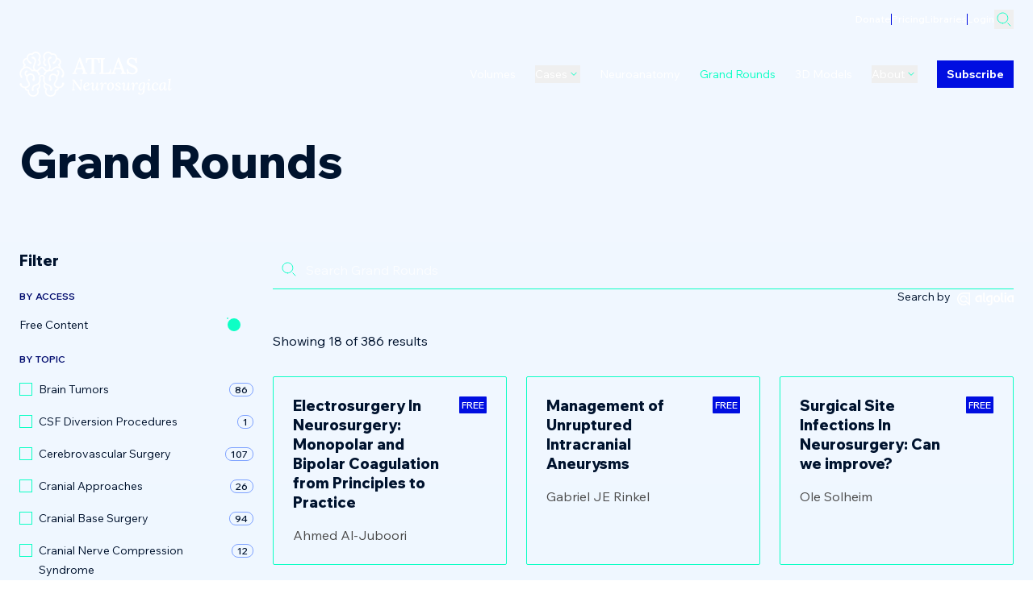

--- FILE ---
content_type: text/html; charset=utf-8
request_url: https://www.neurosurgicalatlas.com/grand-rounds
body_size: 6052
content:
<!DOCTYPE html><html lang="en" class="__variable_b97f50 __variable_850d7f"><head><meta charSet="utf-8"/><link rel="preconnect" href="https://o4506679564566528.ingest.us.sentry.io"/><link rel="preconnect" href="https://www.google-analytics.com"/><meta name="viewport" content="width=device-width, initial-scale=1"/><link rel="preload" href="/_next/static/media/70355d4fbd533ab2.p.woff2" as="font" crossorigin="" type="font/woff2"/><link rel="preload" href="/_next/static/media/c2a494ffdd24d21e.p.woff2" as="font" crossorigin="" type="font/woff2"/><link rel="stylesheet" href="/_next/static/css/6e3124c13a596c14.css" data-precedence="next"/><link rel="stylesheet" href="/_next/static/css/229cb6dd87d8a3cb.css" data-precedence="next"/><link rel="preload" as="script" fetchPriority="low" href="/_next/static/chunks/webpack-49e90c23903e9aa9.js"/><script src="/_next/static/chunks/1dd3208c-36fe8a0bf8c6798b.js" async=""></script><script src="/_next/static/chunks/3fec4828-b2864aff26239e8f.js" async=""></script><script src="/_next/static/chunks/6441-5d7c4fcbe52b6bb4.js" async=""></script><script src="/_next/static/chunks/main-app-d88358017457b74c.js" async=""></script><script src="/_next/static/chunks/fbcda17c-0f08c9078862789c.js" async=""></script><script src="/_next/static/chunks/7bf36345-c517eb645b73a48b.js" async=""></script><script src="/_next/static/chunks/db666d74-862e77a194bd836a.js" async=""></script><script src="/_next/static/chunks/7255-9846bfd2122c3e85.js" async=""></script><script src="/_next/static/chunks/4662-b27a4bf63aa62b1a.js" async=""></script><script src="/_next/static/chunks/8744-9db447587649cd19.js" async=""></script><script src="/_next/static/chunks/app/global-error-905254d8cb83b544.js" async=""></script><script src="/_next/static/chunks/2803-c09d62f3008825e0.js" async=""></script><script src="/_next/static/chunks/111-5fa9f5a3fe6d7f3d.js" async=""></script><script src="/_next/static/chunks/5977-e090742d09d748c2.js" async=""></script><script src="/_next/static/chunks/8493-073f51934124495d.js" async=""></script><script src="/_next/static/chunks/6215-6e73e7b97a60666b.js" async=""></script><script src="/_next/static/chunks/9512-1f670f91a0a6271d.js" async=""></script><script src="/_next/static/chunks/app/(base-layout)/grand-rounds/(index)/page-6a7b2e972dbeb1cc.js" async=""></script><link rel="preload" href="/_next/static/css/47e82073791c66b0.css" as="style"/><link rel="preload" href="https://www.googletagmanager.com/gtag/js?id=G-NNQ7SJHWRX" as="script"/><title>Grand Rounds/Virtual OR Series | The Neurosurgical Atlas</title><meta name="description" content="This collection includes more than 160 operative videos categorized based on topics."/><meta name="author" content="Aaron Cohen-Gadol, M.D."/><link rel="canonical" href="https://www.neurosurgicalatlas.com/grand-rounds"/><meta property="og:title" content="Grand Rounds/Virtual OR Series | The Neurosurgical Atlas"/><meta property="og:description" content="This collection includes more than 160 operative videos categorized based on topics."/><meta property="og:url" content="https://www.neurosurgicalatlas.com/grand-rounds"/><meta property="og:site_name" content="The Neurosurgical Atlas"/><meta property="og:locale" content="en-US"/><meta property="og:image:alt" content="Neurosurgical Atlas"/><meta property="og:image:type" content="image/jpg"/><meta property="og:image" content="https://www.neurosurgicalatlas.com/grand-rounds/opengraph-image-16ndh4?34873f43b15a3aef"/><meta property="og:image:width" content="1200"/><meta property="og:image:height" content="630"/><meta property="og:type" content="website"/><meta name="twitter:card" content="summary_large_image"/><meta name="twitter:creator" content="@NeurosurgAtlas"/><meta name="twitter:title" content="Grand Rounds/Virtual OR Series | The Neurosurgical Atlas"/><meta name="twitter:description" content="This collection includes more than 160 operative videos categorized based on topics."/><meta name="twitter:image:alt" content="Neurosurgical Atlas"/><meta name="twitter:image:type" content="image/jpg"/><meta name="twitter:image" content="https://www.neurosurgicalatlas.com/grand-rounds/opengraph-image-16ndh4?34873f43b15a3aef"/><meta name="twitter:image:width" content="1200"/><meta name="twitter:image:height" content="630"/><script src="https://static.sketchfab.com/api/sketchfab-viewer-1.5.2.js"></script><script src="/_next/static/chunks/polyfills-c67a75d1b6f99dc8.js" noModule=""></script></head><body class=""><div class="min-h-dvh body-inner bg-page-background-light dark:bg-page-background-dark"></div><script src="/_next/static/chunks/webpack-49e90c23903e9aa9.js" async=""></script><script>(self.__next_f=self.__next_f||[]).push([0]);self.__next_f.push([2,null])</script><script>self.__next_f.push([1,"0:\"$L1\"\n"])</script><script>self.__next_f.push([1,"2:HL[\"/_next/static/media/70355d4fbd533ab2.p.woff2\",\"font\",{\"crossOrigin\":\"\",\"type\":\"font/woff2\"}]\n3:HL[\"/_next/static/media/c2a494ffdd24d21e.p.woff2\",\"font\",{\"crossOrigin\":\"\",\"type\":\"font/woff2\"}]\n4:HL[\"/_next/static/css/6e3124c13a596c14.css\",\"style\"]\n5:HL[\"/_next/static/css/229cb6dd87d8a3cb.css\",\"style\"]\n6:HL[\"/_next/static/css/47e82073791c66b0.css\",\"style\"]\n"])</script><script>self.__next_f.push([1,"7:I[28950,[],\"\"]\na:I[42172,[],\"\"]\nb:I[82533,[],\"\"]\ne:I[48723,[\"5996\",\"static/chunks/fbcda17c-0f08c9078862789c.js\",\"4310\",\"static/chunks/7bf36345-c517eb645b73a48b.js\",\"1250\",\"static/chunks/db666d74-862e77a194bd836a.js\",\"7255\",\"static/chunks/7255-9846bfd2122c3e85.js\",\"4662\",\"static/chunks/4662-b27a4bf63aa62b1a.js\",\"8744\",\"static/chunks/8744-9db447587649cd19.js\",\"6470\",\"static/chunks/app/global-error-905254d8cb83b544.js\"],\"\"]\nf:[]\n"])</script><script>self.__next_f.push([1,"1:[null,[\"$\",\"$L7\",null,{\"buildId\":\"X72ZPwTtZ-dsgFYtN8zF5\",\"assetPrefix\":\"\",\"initialCanonicalUrl\":\"/grand-rounds\",\"initialTree\":[\"\",{\"children\":[\"(base-layout)\",{\"children\":[\"grand-rounds\",{\"children\":[\"(index)\",{\"children\":[\"__PAGE__\",{}]}]}]},\"$undefined\",\"$undefined\",true]}],\"initialSeedData\":[\"\",{\"children\":[\"(base-layout)\",{\"children\":[\"grand-rounds\",{\"children\":[\"(index)\",{\"children\":[\"__PAGE__\",{},[\"$L8\",\"$L9\",null]]},[\"$\",\"$La\",null,{\"parallelRouterKey\":\"children\",\"segmentPath\":[\"children\",\"(base-layout)\",\"children\",\"grand-rounds\",\"children\",\"(index)\",\"children\"],\"loading\":\"$undefined\",\"loadingStyles\":\"$undefined\",\"loadingScripts\":\"$undefined\",\"hasLoading\":false,\"error\":\"$undefined\",\"errorStyles\":\"$undefined\",\"errorScripts\":\"$undefined\",\"template\":[\"$\",\"$Lb\",null,{}],\"templateStyles\":\"$undefined\",\"templateScripts\":\"$undefined\",\"notFound\":\"$undefined\",\"notFoundStyles\":\"$undefined\",\"styles\":[[\"$\",\"link\",\"0\",{\"rel\":\"stylesheet\",\"href\":\"/_next/static/css/47e82073791c66b0.css\",\"precedence\":\"next\",\"crossOrigin\":\"$undefined\"}]]}]]},[\"$\",\"$La\",null,{\"parallelRouterKey\":\"children\",\"segmentPath\":[\"children\",\"(base-layout)\",\"children\",\"grand-rounds\",\"children\"],\"loading\":\"$undefined\",\"loadingStyles\":\"$undefined\",\"loadingScripts\":\"$undefined\",\"hasLoading\":false,\"error\":\"$undefined\",\"errorStyles\":\"$undefined\",\"errorScripts\":\"$undefined\",\"template\":[\"$\",\"$Lb\",null,{}],\"templateStyles\":\"$undefined\",\"templateScripts\":\"$undefined\",\"notFound\":\"$undefined\",\"notFoundStyles\":\"$undefined\",\"styles\":null}]]},[null,\"$Lc\",null]]},[\"$\",\"$La\",null,{\"parallelRouterKey\":\"children\",\"segmentPath\":[\"children\"],\"loading\":\"$undefined\",\"loadingStyles\":\"$undefined\",\"loadingScripts\":\"$undefined\",\"hasLoading\":false,\"error\":\"$undefined\",\"errorStyles\":\"$undefined\",\"errorScripts\":\"$undefined\",\"template\":[\"$\",\"$Lb\",null,{}],\"templateStyles\":\"$undefined\",\"templateScripts\":\"$undefined\",\"notFound\":[[\"$\",\"title\",null,{\"children\":\"404: This page could not be found.\"}],[\"$\",\"div\",null,{\"style\":{\"fontFamily\":\"system-ui,\\\"Segoe UI\\\",Roboto,Helvetica,Arial,sans-serif,\\\"Apple Color Emoji\\\",\\\"Segoe UI Emoji\\\"\",\"height\":\"100vh\",\"textAlign\":\"center\",\"display\":\"flex\",\"flexDirection\":\"column\",\"alignItems\":\"center\",\"justifyContent\":\"center\"},\"children\":[\"$\",\"div\",null,{\"children\":[[\"$\",\"style\",null,{\"dangerouslySetInnerHTML\":{\"__html\":\"body{color:#000;background:#fff;margin:0}.next-error-h1{border-right:1px solid rgba(0,0,0,.3)}@media (prefers-color-scheme:dark){body{color:#fff;background:#000}.next-error-h1{border-right:1px solid rgba(255,255,255,.3)}}\"}}],[\"$\",\"h1\",null,{\"className\":\"next-error-h1\",\"style\":{\"display\":\"inline-block\",\"margin\":\"0 20px 0 0\",\"padding\":\"0 23px 0 0\",\"fontSize\":24,\"fontWeight\":500,\"verticalAlign\":\"top\",\"lineHeight\":\"49px\"},\"children\":\"404\"}],[\"$\",\"div\",null,{\"style\":{\"display\":\"inline-block\"},\"children\":[\"$\",\"h2\",null,{\"style\":{\"fontSize\":14,\"fontWeight\":400,\"lineHeight\":\"49px\",\"margin\":0},\"children\":\"This page could not be found.\"}]}]]}]}]],\"notFoundStyles\":[],\"styles\":[[\"$\",\"link\",\"0\",{\"rel\":\"stylesheet\",\"href\":\"/_next/static/css/6e3124c13a596c14.css\",\"precedence\":\"next\",\"crossOrigin\":\"$undefined\"}],[\"$\",\"link\",\"1\",{\"rel\":\"stylesheet\",\"href\":\"/_next/static/css/229cb6dd87d8a3cb.css\",\"precedence\":\"next\",\"crossOrigin\":\"$undefined\"}]]}]],\"initialHead\":[false,\"$Ld\"],\"globalErrorComponent\":\"$e\",\"missingSlots\":\"$Wf\"}]]\n"])</script><script>self.__next_f.push([1,"c:\"$L10\"\n"])</script><script>self.__next_f.push([1,"11:I[84728,[\"5996\",\"static/chunks/fbcda17c-0f08c9078862789c.js\",\"4310\",\"static/chunks/7bf36345-c517eb645b73a48b.js\",\"1250\",\"static/chunks/db666d74-862e77a194bd836a.js\",\"7255\",\"static/chunks/7255-9846bfd2122c3e85.js\",\"2803\",\"static/chunks/2803-c09d62f3008825e0.js\",\"111\",\"static/chunks/111-5fa9f5a3fe6d7f3d.js\",\"4662\",\"static/chunks/4662-b27a4bf63aa62b1a.js\",\"5977\",\"static/chunks/5977-e090742d09d748c2.js\",\"8493\",\"static/chunks/8493-073f51934124495d.js\",\"8744\",\"static/chunks/8744-9db447587649cd19.js\",\"6215\",\"static/chunks/6215-6e73e7b97a60666b.js\",\"9512\",\"static/chunks/9512-1f670f91a0a6271d.js\",\"7461\",\"static/chunks/app/(base-layout)/grand-rounds/(index)/page-6a7b2e972dbeb1cc.js\"],\"\"]\n12:I[5076,[\"5996\",\"static/chunks/fbcda17c-0f08c9078862789c.js\",\"4310\",\"static/chunks/7bf36345-c517eb645b73a48b.js\",\"1250\",\"static/chunks/db666d74-862e77a194bd836a.js\",\"7255\",\"static/chunks/7255-9846bfd2122c3e85.js\",\"2803\",\"static/chunks/2803-c09d62f3008825e0.js\",\"111\",\"static/chunks/111-5fa9f5a3fe6d7f3d.js\",\"4662\",\"static/chunks/4662-b27a4bf63aa62b1a.js\",\"5977\",\"static/chunks/5977-e090742d09d748c2.js\",\"8493\",\"static/chunks/8493-073f51934124495d.js\",\"8744\",\"static/chunks/8744-9db447587649cd19.js\",\"6215\",\"static/chunks/6215-6e73e7b97a60666b.js\",\"9512\",\"static/chunks/9512-1f670f91a0a6271d.js\",\"7461\",\"static/chunks/app/(base-layout)/grand-rounds/(index)/page-6a7b2e972dbeb1cc.js\"],\"AuthProvider\"]\n13:I[59447,[\"5996\",\"static/chunks/fbcda17c-0f08c9078862789c.js\",\"4310\",\"static/chunks/7bf36345-c517eb645b73a48b.js\",\"1250\",\"static/chunks/db666d74-862e77a194bd836a.js\",\"7255\",\"static/chunks/7255-9846bfd2122c3e85.js\",\"2803\",\"static/chunks/2803-c09d62f3008825e0.js\",\"111\",\"static/chunks/111-5fa9f5a3fe6d7f3d.js\",\"4662\",\"static/chunks/4662-b27a4bf63aa62b1a.js\",\"5977\",\"static/chunks/5977-e090742d09d748c2.js\",\"8493\",\"static/chunks/8493-073f51934124495d.js\",\"8744\",\"static/chunks/8744-9db447587649cd19.js\",\"6215\",\"static/chunks/6215-6e73e7b97a60666b.js\",\"9512\",\"static/chunks/9512-1f670f91a0a6271d.js\",\"7461\",\"static/chunks/app/(base-layout)/grand-rounds/(index"])</script><script>self.__next_f.push([1,")/page-6a7b2e972dbeb1cc.js\"],\"PageProviders\"]\n14:\"$Sreact.suspense\"\n16:I[4874,[\"5996\",\"static/chunks/fbcda17c-0f08c9078862789c.js\",\"4310\",\"static/chunks/7bf36345-c517eb645b73a48b.js\",\"1250\",\"static/chunks/db666d74-862e77a194bd836a.js\",\"7255\",\"static/chunks/7255-9846bfd2122c3e85.js\",\"2803\",\"static/chunks/2803-c09d62f3008825e0.js\",\"111\",\"static/chunks/111-5fa9f5a3fe6d7f3d.js\",\"4662\",\"static/chunks/4662-b27a4bf63aa62b1a.js\",\"5977\",\"static/chunks/5977-e090742d09d748c2.js\",\"8493\",\"static/chunks/8493-073f51934124495d.js\",\"8744\",\"static/chunks/8744-9db447587649cd19.js\",\"6215\",\"static/chunks/6215-6e73e7b97a60666b.js\",\"9512\",\"static/chunks/9512-1f670f91a0a6271d.js\",\"7461\",\"static/chunks/app/(base-layout)/grand-rounds/(index)/page-6a7b2e972dbeb1cc.js\"],\"Hero\"]\n17:I[72086,[\"5996\",\"static/chunks/fbcda17c-0f08c9078862789c.js\",\"4310\",\"static/chunks/7bf36345-c517eb645b73a48b.js\",\"1250\",\"static/chunks/db666d74-862e77a194bd836a.js\",\"7255\",\"static/chunks/7255-9846bfd2122c3e85.js\",\"2803\",\"static/chunks/2803-c09d62f3008825e0.js\",\"111\",\"static/chunks/111-5fa9f5a3fe6d7f3d.js\",\"4662\",\"static/chunks/4662-b27a4bf63aa62b1a.js\",\"5977\",\"static/chunks/5977-e090742d09d748c2.js\",\"8493\",\"static/chunks/8493-073f51934124495d.js\",\"8744\",\"static/chunks/8744-9db447587649cd19.js\",\"6215\",\"static/chunks/6215-6e73e7b97a60666b.js\",\"9512\",\"static/chunks/9512-1f670f91a0a6271d.js\",\"7461\",\"static/chunks/app/(base-layout)/grand-rounds/(index)/page-6a7b2e972dbeb1cc.js\"],\"\"]\n18:I[66489,[\"5996\",\"static/chunks/fbcda17c-0f08c9078862789c.js\",\"4310\",\"static/chunks/7bf36345-c517eb645b73a48b.js\",\"1250\",\"static/chunks/db666d74-862e77a194bd836a.js\",\"7255\",\"static/chunks/7255-9846bfd2122c3e85.js\",\"2803\",\"static/chunks/2803-c09d62f3008825e0.js\",\"111\",\"static/chunks/111-5fa9f5a3fe6d7f3d.js\",\"4662\",\"static/chunks/4662-b27a4bf63aa62b1a.js\",\"5977\",\"static/chunks/5977-e090742d09d748c2.js\",\"8493\",\"static/chunks/8493-073f51934124495d.js\",\"8744\",\"static/chunks/8744-9db447587649cd19.js\",\"6215\",\"static/chunks/6215-6e73e7b97a60666b.js\",\"9512\",\"static/chunks/9512-1f670f91a0a6271d.js\""])</script><script>self.__next_f.push([1,",\"7461\",\"static/chunks/app/(base-layout)/grand-rounds/(index)/page-6a7b2e972dbeb1cc.js\"],\"GoogleAnalytics\"]\n"])</script><script>self.__next_f.push([1,"10:[\"$\",\"html\",null,{\"lang\":\"en\",\"className\":\"__variable_b97f50 __variable_850d7f\",\"children\":[[\"$\",\"head\",null,{\"children\":[[\"$\",\"link\",null,{\"rel\":\"preconnect\",\"href\":\"https://o4506679564566528.ingest.us.sentry.io\"}],[\"$\",\"link\",null,{\"rel\":\"preconnect\",\"href\":\"https://www.google-analytics.com\"}],[\"$\",\"script\",null,{\"src\":\"https://static.sketchfab.com/api/sketchfab-viewer-1.5.2.js\"}],[\"$\",\"$L11\",null,{\"id\":\"hotjar-tracking-code\",\"children\":\"(function(h,o,t,j,a,r){\\n        h.hj=h.hj||function(){(h.hj.q=h.hj.q||[]).push(arguments)};\\n        h._hjSettings={hjid:3526979,hjsv:6};\\n        a=o.getElementsByTagName('head')[0];\\n        r=o.createElement('script');r.async=1;\\n        r.src=t+h._hjSettings.hjid+j+h._hjSettings.hjsv;\\n        a.appendChild(r);\\n        })(window,document,'https://static.hotjar.com/c/hotjar-','.js?sv=');\"}],[\"$\",\"$L11\",null,{\"id\":\"liblynx-counter-set-defaults\",\"dangerouslySetInnerHTML\":{\"__html\":\"\\n                            var _ll = _ll || [];\\n                            _ll.push(['setDefaults', {\\n                                'pid': 'cc969f19fc6aaab4',\\n                                'pub': 'Neurosurgical Atlas',\\n                                'plname': 'Neurosurgical Atlas',\\n                                'plid': '1',\\n                                'dbid': '1',\\n                                'dbname': 'Neurosurgical Atlas',\\n                            }]);\\n                        \"}}]]}],[\"$\",\"body\",null,{\"className\":\"\",\"children\":[[\"$\",\"div\",null,{\"className\":\"min-h-dvh body-inner bg-page-background-light dark:bg-page-background-dark\",\"children\":[false,[\"$\",\"$L12\",null,{\"children\":[\"$\",\"$L13\",null,{\"preview\":false,\"children\":[[\"$\",\"$14\",null,{\"fallback\":\"Loading...\",\"children\":\"$L15\"}],[\"$\",\"div\",null,{\"className\":\"transition-opacity duration-200\",\"id\":\"main-content layout-2\",\"children\":[\"$\",\"$La\",null,{\"parallelRouterKey\":\"children\",\"segmentPath\":[\"children\",\"(base-layout)\",\"children\"],\"loading\":\"$undefined\",\"loadingStyles\":\"$undefined\",\"loadingScripts\":\"$undefined\",\"hasLoading\":false,\"error\":\"$undefined\",\"errorStyles\":\"$undefined\",\"errorScripts\":\"$undefined\",\"template\":[\"$\",\"$Lb\",null,{}],\"templateStyles\":\"$undefined\",\"templateScripts\":\"$undefined\",\"notFound\":[\"$\",\"$L16\",null,{\"sys\":{\"id\":\"hero\"},\"overline\":\"404\",\"heading\":\"Page not found\",\"styling\":\"Background circles\"}],\"notFoundStyles\":[[\"$\",\"link\",\"0\",{\"rel\":\"stylesheet\",\"href\":\"/_next/static/css/395cbf1c3fb7152a.css\",\"precedence\":\"next\",\"crossOrigin\":\"$undefined\"}]],\"styles\":null}]}],[\"$\",\"footer\",null,{\"children\":[\"$\",\"$L17\",null,{}]}]]}]}]]}],[\"$\",\"$L11\",null,{\"id\":\"liblynx-counter-initialize\",\"dangerouslySetInnerHTML\":{\"__html\":\"\\n                            (function() {\\n                                var d=document, g=d.createElement('script'), s=d.getElementsByTagName('script')[0];\\n                                g.type='text/javascript'; g.async=true; g.defer=true; g.src='https://connect.liblynx.com/log/js/counter5.min.js'; s.parentNode.insertBefore(g,s);\\n                            })();\\n                        \"}}]]}],false,[\"$\",\"$L18\",null,{\"gaId\":\"G-NNQ7SJHWRX\"}]]}]\n"])</script><script>self.__next_f.push([1,"19:I[81897,[\"5996\",\"static/chunks/fbcda17c-0f08c9078862789c.js\",\"4310\",\"static/chunks/7bf36345-c517eb645b73a48b.js\",\"1250\",\"static/chunks/db666d74-862e77a194bd836a.js\",\"7255\",\"static/chunks/7255-9846bfd2122c3e85.js\",\"2803\",\"static/chunks/2803-c09d62f3008825e0.js\",\"111\",\"static/chunks/111-5fa9f5a3fe6d7f3d.js\",\"4662\",\"static/chunks/4662-b27a4bf63aa62b1a.js\",\"5977\",\"static/chunks/5977-e090742d09d748c2.js\",\"8493\",\"static/chunks/8493-073f51934124495d.js\",\"8744\",\"static/chunks/8744-9db447587649cd19.js\",\"6215\",\"static/chunks/6215-6e73e7b97a60666b.js\",\"9512\",\"static/chunks/9512-1f670f91a0a6271d.js\",\"7461\",\"static/chunks/app/(base-layout)/grand-rounds/(index)/page-6a7b2e972dbeb1cc.js\"],\"\"]\n1a:I[35419,[\"5996\",\"static/chunks/fbcda17c-0f08c9078862789c.js\",\"4310\",\"static/chunks/7bf36345-c517eb645b73a48b.js\",\"1250\",\"static/chunks/db666d74-862e77a194bd836a.js\",\"7255\",\"static/chunks/7255-9846bfd2122c3e85.js\",\"2803\",\"static/chunks/2803-c09d62f3008825e0.js\",\"111\",\"static/chunks/111-5fa9f5a3fe6d7f3d.js\",\"4662\",\"static/chunks/4662-b27a4bf63aa62b1a.js\",\"5977\",\"static/chunks/5977-e090742d09d748c2.js\",\"8493\",\"static/chunks/8493-073f51934124495d.js\",\"8744\",\"static/chunks/8744-9db447587649cd19.js\",\"6215\",\"static/chunks/6215-6e73e7b97a60666b.js\",\"9512\",\"static/chunks/9512-1f670f91a0a6271d.js\",\"7461\",\"static/chunks/app/(base-layout)/grand-rounds/(index)/page-6a7b2e972dbeb1cc.js\"],\"\"]\n9:[[\"$\",\"div\",null,{\"className\":\"min-h-[calc(100vh_-_62px)] lg:min-h-[calc(100vh_-_136px)]\",\"children\":[\"$\",\"$L19\",null,{}]}],[\"$\",\"div\",null,{\"className\":\"mt-12 lg:mt-20\",\"children\":[\"$\",\"div\",null,{\"className\":\"space-y-12 block-renderer-comps lg:space-y-20\",\"children\":[[\"$\",\"div\",\"QgYKOO8P3TahTBAdAgB9g\",{\"children\":[\"$\",\"$L1a\",null,{\"children\":[\"$\",\"$14\",null,{\"children\":[\"$\",\"section\",null,{\"id\":\"\",\"className\":\"relative\",\"children\":[false,false,false,false,\"$L1b\",false]}]}]}]}]]}]}]]\n"])</script><script>self.__next_f.push([1,"d:[[\"$\",\"meta\",\"0\",{\"name\":\"viewport\",\"content\":\"width=device-width, initial-scale=1\"}],[\"$\",\"meta\",\"1\",{\"charSet\":\"utf-8\"}],[\"$\",\"title\",\"2\",{\"children\":\"Grand Rounds/Virtual OR Series | The Neurosurgical Atlas\"}],[\"$\",\"meta\",\"3\",{\"name\":\"description\",\"content\":\"This collection includes more than 160 operative videos categorized based on topics.\"}],[\"$\",\"meta\",\"4\",{\"name\":\"author\",\"content\":\"Aaron Cohen-Gadol, M.D.\"}],[\"$\",\"link\",\"5\",{\"rel\":\"canonical\",\"href\":\"https://www.neurosurgicalatlas.com/grand-rounds\"}],[\"$\",\"meta\",\"6\",{\"property\":\"og:title\",\"content\":\"Grand Rounds/Virtual OR Series | The Neurosurgical Atlas\"}],[\"$\",\"meta\",\"7\",{\"property\":\"og:description\",\"content\":\"This collection includes more than 160 operative videos categorized based on topics.\"}],[\"$\",\"meta\",\"8\",{\"property\":\"og:url\",\"content\":\"https://www.neurosurgicalatlas.com/grand-rounds\"}],[\"$\",\"meta\",\"9\",{\"property\":\"og:site_name\",\"content\":\"The Neurosurgical Atlas\"}],[\"$\",\"meta\",\"10\",{\"property\":\"og:locale\",\"content\":\"en-US\"}],[\"$\",\"meta\",\"11\",{\"property\":\"og:image:alt\",\"content\":\"Neurosurgical Atlas\"}],[\"$\",\"meta\",\"12\",{\"property\":\"og:image:type\",\"content\":\"image/jpg\"}],[\"$\",\"meta\",\"13\",{\"property\":\"og:image\",\"content\":\"https://www.neurosurgicalatlas.com/grand-rounds/opengraph-image-16ndh4?34873f43b15a3aef\"}],[\"$\",\"meta\",\"14\",{\"property\":\"og:image:width\",\"content\":\"1200\"}],[\"$\",\"meta\",\"15\",{\"property\":\"og:image:height\",\"content\":\"630\"}],[\"$\",\"meta\",\"16\",{\"property\":\"og:type\",\"content\":\"website\"}],[\"$\",\"meta\",\"17\",{\"name\":\"twitter:card\",\"content\":\"summary_large_image\"}],[\"$\",\"meta\",\"18\",{\"name\":\"twitter:creator\",\"content\":\"@NeurosurgAtlas\"}],[\"$\",\"meta\",\"19\",{\"name\":\"twitter:title\",\"content\":\"Grand Rounds/Virtual OR Series | The Neurosurgical Atlas\"}],[\"$\",\"meta\",\"20\",{\"name\":\"twitter:description\",\"content\":\"This collection includes more than 160 operative videos categorized based on topics.\"}],[\"$\",\"meta\",\"21\",{\"name\":\"twitter:image:alt\",\"content\":\"Neurosurgical Atlas\"}],[\"$\",\"meta\",\"22\",{\"name\":\"twitter:image:type\",\"content\":\"image/jpg\"}],[\"$\",\"meta\",\"23\",{\"name\":\"twitter:image\",\"content\":\"https://www.neurosurgicalatlas.com/grand-rounds/opengraph-image-16ndh4?34873f43b15a3aef\"}],[\"$\",\"meta\",\"24\",{\"name\":\"twitter:image:width\",\"content\":\"1200\"}],[\"$\",\"meta\",\"25\",{\"name\":\"twitter:image:height\",\"content\":\"630\"}]]\n"])</script><script>self.__next_f.push([1,"8:null\n"])</script><script>self.__next_f.push([1,"1c:I[53612,[\"5996\",\"static/chunks/fbcda17c-0f08c9078862789c.js\",\"4310\",\"static/chunks/7bf36345-c517eb645b73a48b.js\",\"1250\",\"static/chunks/db666d74-862e77a194bd836a.js\",\"7255\",\"static/chunks/7255-9846bfd2122c3e85.js\",\"2803\",\"static/chunks/2803-c09d62f3008825e0.js\",\"111\",\"static/chunks/111-5fa9f5a3fe6d7f3d.js\",\"4662\",\"static/chunks/4662-b27a4bf63aa62b1a.js\",\"5977\",\"static/chunks/5977-e090742d09d748c2.js\",\"8493\",\"static/chunks/8493-073f51934124495d.js\",\"8744\",\"static/chunks/8744-9db447587649cd19.js\",\"6215\",\"static/chunks/6215-6e73e7b97a60666b.js\",\"9512\",\"static/chunks/9512-1f670f91a0a6271d.js\",\"7461\",\"static/chunks/app/(base-layout)/grand-rounds/(index)/page-6a7b2e972dbeb1cc.js\"],\"\"]\n"])</script><script>self.__next_f.push([1,"15:[\"$\",\"$L1c\",null,{\"caseCollections\":[{\"__typename\":\"CaseCollection\",\"description\":null,\"slug\":\"schwartz-collection\",\"surgeonPage\":{\"__typename\":\"Person\",\"fullName\":\"Theodore H. Schwartz, MD\",\"imageRectangle\":[{\"url\":\"http://res.cloudinary.com/du3lqn1yz/image/upload/f_auto/q_auto/v1764021231/Schwartz_Horizontal_cjyyr3.png\",\"tags\":[],\"type\":\"upload\",\"bytes\":1975823,\"width\":2000,\"format\":\"png\",\"height\":1336,\"version\":1764021231,\"duration\":null,\"metadata\":{},\"public_id\":\"Schwartz_Horizontal_cjyyr3\",\"created_at\":\"2025-11-24T21:53:51Z\",\"secure_url\":\"https://res.cloudinary.com/du3lqn1yz/image/upload/f_auto/q_auto/v1764021231/Schwartz_Horizontal_cjyyr3.png\",\"original_url\":\"http://res.cloudinary.com/du3lqn1yz/image/upload/v1764021231/Schwartz_Horizontal_cjyyr3.png\",\"resource_type\":\"image\",\"raw_transformation\":\"f_auto/q_auto\",\"original_secure_url\":\"https://res.cloudinary.com/du3lqn1yz/image/upload/v1764021231/Schwartz_Horizontal_cjyyr3.png\",\"original_transformed_url\":\"http://res.cloudinary.com/du3lqn1yz/image/upload/f_auto/q_auto/v1764021231/Schwartz_Horizontal_cjyyr3.png\"}],\"imageSquare\":[{\"url\":\"http://res.cloudinary.com/du3lqn1yz/image/upload/f_auto/q_auto/v1763998424/Schwartz_Headshot_ijypxr.jpg\",\"tags\":[],\"type\":\"upload\",\"bytes\":221010,\"width\":726,\"format\":\"jpg\",\"height\":726,\"version\":1763998424,\"duration\":null,\"metadata\":{},\"public_id\":\"Schwartz_Headshot_ijypxr\",\"created_at\":\"2025-11-24T15:33:44Z\",\"secure_url\":\"https://res.cloudinary.com/du3lqn1yz/image/upload/f_auto/q_auto/v1763998424/Schwartz_Headshot_ijypxr.jpg\",\"original_url\":\"http://res.cloudinary.com/du3lqn1yz/image/upload/v1763998424/Schwartz_Headshot_ijypxr.jpg\",\"resource_type\":\"image\",\"raw_transformation\":\"f_auto/q_auto\",\"original_secure_url\":\"https://res.cloudinary.com/du3lqn1yz/image/upload/v1763998424/Schwartz_Headshot_ijypxr.jpg\",\"original_transformed_url\":\"http://res.cloudinary.com/du3lqn1yz/image/upload/f_auto/q_auto/v1763998424/Schwartz_Headshot_ijypxr.jpg\"}],\"slug\":\"theodore-schwartz\"},\"title\":\"Schwartz Collection\",\"vimeoShowcaseId\":null},{\"__typename\":\"CaseCollection\",\"description\":null,\"slug\":\"ture-collection\",\"surgeonPage\":{\"__typename\":\"Person\",\"fullName\":\"Ugur Ture, MD\",\"imageRectangle\":[{\"url\":\"http://res.cloudinary.com/du3lqn1yz/image/upload/f_auto/q_auto/v1738783071/ugur-ture-journal-of-neurosurgery-kapaginda-780x470_kczbjo.jpg\",\"tags\":[],\"type\":\"upload\",\"bytes\":58726,\"width\":780,\"format\":\"jpg\",\"height\":470,\"version\":1738783071,\"duration\":null,\"metadata\":{},\"public_id\":\"ugur-ture-journal-of-neurosurgery-kapaginda-780x470_kczbjo\",\"created_at\":\"2025-02-05T19:17:51Z\",\"secure_url\":\"https://res.cloudinary.com/du3lqn1yz/image/upload/f_auto/q_auto/v1738783071/ugur-ture-journal-of-neurosurgery-kapaginda-780x470_kczbjo.jpg\",\"original_url\":\"http://res.cloudinary.com/du3lqn1yz/image/upload/v1738783071/ugur-ture-journal-of-neurosurgery-kapaginda-780x470_kczbjo.jpg\",\"resource_type\":\"image\",\"raw_transformation\":\"f_auto/q_auto\",\"original_secure_url\":\"https://res.cloudinary.com/du3lqn1yz/image/upload/v1738783071/ugur-ture-journal-of-neurosurgery-kapaginda-780x470_kczbjo.jpg\"}],\"imageSquare\":[{\"url\":\"http://res.cloudinary.com/du3lqn1yz/image/upload/f_auto/q_auto/v1738783072/Ture_Square_CircleHeadshotOnly_ouz0fc.png\",\"tags\":[],\"type\":\"upload\",\"bytes\":1017143,\"width\":1254,\"format\":\"png\",\"height\":1254,\"version\":1738783072,\"duration\":null,\"metadata\":{},\"public_id\":\"Ture_Square_CircleHeadshotOnly_ouz0fc\",\"created_at\":\"2025-02-05T19:17:52Z\",\"secure_url\":\"https://res.cloudinary.com/du3lqn1yz/image/upload/f_auto/q_auto/v1738783072/Ture_Square_CircleHeadshotOnly_ouz0fc.png\",\"original_url\":\"http://res.cloudinary.com/du3lqn1yz/image/upload/v1738783072/Ture_Square_CircleHeadshotOnly_ouz0fc.png\",\"resource_type\":\"image\",\"raw_transformation\":\"f_auto/q_auto\",\"original_secure_url\":\"https://res.cloudinary.com/du3lqn1yz/image/upload/v1738783072/Ture_Square_CircleHeadshotOnly_ouz0fc.png\"}],\"slug\":\"ugur-ture\"},\"title\":\"Ture Collection\",\"vimeoShowcaseId\":null},{\"__typename\":\"CaseCollection\",\"description\":\" \",\"slug\":\"baskaya-collection\",\"surgeonPage\":{\"__typename\":\"Person\",\"fullName\":\"Mustafa K. Baskaya, MD\",\"imageRectangle\":[{\"url\":\"http://res.cloudinary.com/du3lqn1yz/image/upload/f_auto/q_auto/v1721309268/person-mustafa-baskaya-landscape_ldpk8j.jpg\",\"tags\":[],\"type\":\"upload\",\"bytes\":187509,\"width\":1837,\"format\":\"jpg\",\"height\":1379,\"version\":1721309268,\"duration\":null,\"metadata\":{},\"public_id\":\"person-mustafa-baskaya-landscape_ldpk8j\",\"created_at\":\"2024-07-18T13:27:48Z\",\"secure_url\":\"https://res.cloudinary.com/du3lqn1yz/image/upload/f_auto/q_auto/v1721309268/person-mustafa-baskaya-landscape_ldpk8j.jpg\",\"original_url\":\"http://res.cloudinary.com/du3lqn1yz/image/upload/v1721309268/person-mustafa-baskaya-landscape_ldpk8j.jpg\",\"resource_type\":\"image\",\"raw_transformation\":\"f_auto/q_auto\",\"original_secure_url\":\"https://res.cloudinary.com/du3lqn1yz/image/upload/v1721309268/person-mustafa-baskaya-landscape_ldpk8j.jpg\"}],\"imageSquare\":[{\"url\":\"http://res.cloudinary.com/du3lqn1yz/image/upload/f_auto/q_auto/v1721314014/person-mustafa-baskaya-square_iitdzf.jpg\",\"tags\":[],\"type\":\"upload\",\"bytes\":6893,\"width\":150,\"format\":\"jpg\",\"height\":150,\"version\":1721314014,\"duration\":null,\"metadata\":{},\"public_id\":\"person-mustafa-baskaya-square_iitdzf\",\"created_at\":\"2024-07-18T14:46:54Z\",\"secure_url\":\"https://res.cloudinary.com/du3lqn1yz/image/upload/f_auto/q_auto/v1721314014/person-mustafa-baskaya-square_iitdzf.jpg\",\"original_url\":\"http://res.cloudinary.com/du3lqn1yz/image/upload/v1721314014/person-mustafa-baskaya-square_iitdzf.jpg\",\"resource_type\":\"image\",\"raw_transformation\":\"f_auto/q_auto\",\"original_secure_url\":\"https://res.cloudinary.com/du3lqn1yz/image/upload/v1721314014/person-mustafa-baskaya-square_iitdzf.jpg\"}],\"slug\":\"mustafa-baskaya\"},\"title\":\"Baskaya Collection\",\"vimeoShowcaseId\":\"10758345\"},{\"__typename\":\"CaseCollection\",\"description\":\" \",\"slug\":\"couldwell-collection\",\"surgeonPage\":{\"__typename\":\"Person\",\"fullName\":\"William T. Couldwell, MD\",\"imageRectangle\":[{\"url\":\"http://res.cloudinary.com/du3lqn1yz/image/upload/f_auto/q_auto/v1738783071/Couldwell_Bio_fnkobj.jpg\",\"tags\":[],\"type\":\"upload\",\"bytes\":152244,\"width\":1211,\"format\":\"jpg\",\"height\":1053,\"version\":1738783071,\"duration\":null,\"metadata\":{},\"public_id\":\"Couldwell_Bio_fnkobj\",\"created_at\":\"2025-02-05T19:17:51Z\",\"secure_url\":\"https://res.cloudinary.com/du3lqn1yz/image/upload/f_auto/q_auto/v1738783071/Couldwell_Bio_fnkobj.jpg\",\"original_url\":\"http://res.cloudinary.com/du3lqn1yz/image/upload/v1738783071/Couldwell_Bio_fnkobj.jpg\",\"resource_type\":\"image\",\"raw_transformation\":\"f_auto/q_auto\",\"original_secure_url\":\"https://res.cloudinary.com/du3lqn1yz/image/upload/v1738783071/Couldwell_Bio_fnkobj.jpg\"}],\"imageSquare\":[{\"url\":\"http://res.cloudinary.com/du3lqn1yz/image/upload/f_auto/q_auto/v1721313493/person-william-couldwell-square_efuphw.jpg\",\"tags\":[],\"type\":\"upload\",\"bytes\":18942,\"width\":150,\"format\":\"jpg\",\"height\":150,\"version\":1721313493,\"duration\":null,\"metadata\":{},\"public_id\":\"person-william-couldwell-square_efuphw\",\"created_at\":\"2024-07-18T14:38:13Z\",\"secure_url\":\"https://res.cloudinary.com/du3lqn1yz/image/upload/f_auto/q_auto/v1721313493/person-william-couldwell-square_efuphw.jpg\",\"original_url\":\"http://res.cloudinary.com/du3lqn1yz/image/upload/v1721313493/person-william-couldwell-square_efuphw.jpg\",\"resource_type\":\"image\",\"raw_transformation\":\"f_auto/q_auto\",\"original_secure_url\":\"https://res.cloudinary.com/du3lqn1yz/image/upload/v1721313493/person-william-couldwell-square_efuphw.jpg\"}],\"slug\":\"william-couldwell\"},\"title\":\"Couldwell Collection\",\"vimeoShowcaseId\":\"9729849\"},{\"__typename\":\"CaseCollection\",\"description\":\" \",\"slug\":\"fernandez-miranda-collection\",\"surgeonPage\":{\"__typename\":\"Person\",\"fullName\":\"Juan Carlos Fernandez-Miranda, MD\",\"imageRectangle\":[{\"url\":\"http://res.cloudinary.com/du3lqn1yz/image/upload/f_auto/q_auto/v1721310548/person-juan-carlos-fernandez-miranda-landscape_zz7lov.jpg\",\"tags\":[],\"type\":\"upload\",\"bytes\":48394,\"width\":1280,\"format\":\"jpg\",\"height\":720,\"version\":1721310548,\"duration\":null,\"metadata\":{},\"public_id\":\"person-juan-carlos-fernandez-miranda-landscape_zz7lov\",\"created_at\":\"2024-07-18T13:49:08Z\",\"secure_url\":\"https://res.cloudinary.com/du3lqn1yz/image/upload/f_auto/q_auto/v1721310548/person-juan-carlos-fernandez-miranda-landscape_zz7lov.jpg\",\"original_url\":\"http://res.cloudinary.com/du3lqn1yz/image/upload/v1721310548/person-juan-carlos-fernandez-miranda-landscape_zz7lov.jpg\",\"resource_type\":\"image\",\"raw_transformation\":\"f_auto/q_auto\",\"original_secure_url\":\"https://res.cloudinary.com/du3lqn1yz/image/upload/v1721310548/person-juan-carlos-fernandez-miranda-landscape_zz7lov.jpg\"}],\"imageSquare\":[{\"url\":\"http://res.cloudinary.com/du3lqn1yz/image/upload/f_auto/q_auto/v1719436307/person-juan-carlos-fernandez-miranda_fvcnmp.jpg\",\"tags\":[],\"type\":\"upload\",\"bytes\":116392,\"width\":1090,\"format\":\"jpg\",\"height\":1140,\"version\":1719436307,\"duration\":null,\"metadata\":{},\"public_id\":\"person-juan-carlos-fernandez-miranda_fvcnmp\",\"created_at\":\"2024-06-26T21:11:47Z\",\"secure_url\":\"https://res.cloudinary.com/du3lqn1yz/image/upload/f_auto/q_auto/v1719436307/person-juan-carlos-fernandez-miranda_fvcnmp.jpg\",\"original_url\":\"http://res.cloudinary.com/du3lqn1yz/image/upload/v1719436307/person-juan-carlos-fernandez-miranda_fvcnmp.jpg\",\"resource_type\":\"image\",\"raw_transformation\":\"f_auto/q_auto\",\"original_secure_url\":\"https://res.cloudinary.com/du3lqn1yz/image/upload/v1719436307/person-juan-carlos-fernandez-miranda_fvcnmp.jpg\"}],\"slug\":\"juan-carlos-fernandez-miranda\"},\"title\":\"Fernandez-Miranda Collection\",\"vimeoShowcaseId\":\"10851898\"},{\"__typename\":\"CaseCollection\",\"description\":\" \",\"slug\":\"spetzler-collection\",\"surgeonPage\":{\"__typename\":\"Person\",\"fullName\":\"Robert F. Spetzler, MD\",\"imageRectangle\":[{\"url\":\"http://res.cloudinary.com/du3lqn1yz/image/upload/f_auto/q_auto/v1721309373/person-robert-spetzler-landscape_djfj0p.jpg\",\"tags\":[],\"type\":\"upload\",\"bytes\":90353,\"width\":1800,\"format\":\"jpg\",\"height\":735,\"version\":1721309373,\"duration\":null,\"metadata\":{},\"public_id\":\"person-robert-spetzler-landscape_djfj0p\",\"created_at\":\"2024-07-18T13:29:33Z\",\"secure_url\":\"https://res.cloudinary.com/du3lqn1yz/image/upload/f_auto/q_auto/v1721309373/person-robert-spetzler-landscape_djfj0p.jpg\",\"original_url\":\"http://res.cloudinary.com/du3lqn1yz/image/upload/v1721309373/person-robert-spetzler-landscape_djfj0p.jpg\",\"resource_type\":\"image\",\"raw_transformation\":\"f_auto/q_auto\",\"original_secure_url\":\"https://res.cloudinary.com/du3lqn1yz/image/upload/v1721309373/person-robert-spetzler-landscape_djfj0p.jpg\"}],\"imageSquare\":[{\"url\":\"http://res.cloudinary.com/du3lqn1yz/image/upload/f_auto/q_auto/v1721314127/person-robert-spetzler-square_wmwoo6.jpg\",\"tags\":[],\"type\":\"upload\",\"bytes\":7242,\"width\":150,\"format\":\"jpg\",\"height\":150,\"version\":1721314127,\"duration\":null,\"metadata\":{},\"public_id\":\"person-robert-spetzler-square_wmwoo6\",\"created_at\":\"2024-07-18T14:48:47Z\",\"secure_url\":\"https://res.cloudinary.com/du3lqn1yz/image/upload/f_auto/q_auto/v1721314127/person-robert-spetzler-square_wmwoo6.jpg\",\"original_url\":\"http://res.cloudinary.com/du3lqn1yz/image/upload/v1721314127/person-robert-spetzler-square_wmwoo6.jpg\",\"resource_type\":\"image\",\"raw_transformation\":\"f_auto/q_auto\",\"original_secure_url\":\"https://res.cloudinary.com/du3lqn1yz/image/upload/v1721314127/person-robert-spetzler-square_wmwoo6.jpg\"}],\"slug\":\"robert-spetzler\"},\"title\":\"Spetzler Collection\",\"vimeoShowcaseId\":\"9776284\"},{\"__typename\":\"CaseCollection\",\"description\":\" \",\"slug\":\"cohen-gadol-collection\",\"surgeonPage\":{\"__typename\":\"Person\",\"fullName\":\"Aaron Cohen-Gadol, MD\",\"imageRectangle\":[{\"url\":\"http://res.cloudinary.com/du3lqn1yz/image/upload/f_auto/q_auto/v1719435103/aaron-cohen-gadol-candid_eoxsww.jpg\",\"tags\":[],\"type\":\"upload\",\"bytes\":88175,\"width\":986,\"format\":\"jpg\",\"height\":660,\"version\":1719435103,\"duration\":null,\"metadata\":{},\"public_id\":\"aaron-cohen-gadol-candid_eoxsww\",\"created_at\":\"2024-06-26T20:51:43Z\",\"secure_url\":\"https://res.cloudinary.com/du3lqn1yz/image/upload/f_auto/q_auto/v1719435103/aaron-cohen-gadol-candid_eoxsww.jpg\",\"original_url\":\"http://res.cloudinary.com/du3lqn1yz/image/upload/v1719435103/aaron-cohen-gadol-candid_eoxsww.jpg\",\"resource_type\":\"image\",\"raw_transformation\":\"f_auto/q_auto\",\"original_secure_url\":\"https://res.cloudinary.com/du3lqn1yz/image/upload/v1719435103/aaron-cohen-gadol-candid_eoxsww.jpg\"}],\"imageSquare\":[{\"url\":\"http://res.cloudinary.com/du3lqn1yz/image/upload/f_auto/q_auto/v1719436309/person-aaron-cohen-gadol_oqpbhp.jpg\",\"tags\":[],\"type\":\"upload\",\"bytes\":26327,\"width\":575,\"format\":\"jpg\",\"height\":610,\"version\":1719436309,\"duration\":null,\"metadata\":{},\"public_id\":\"person-aaron-cohen-gadol_oqpbhp\",\"created_at\":\"2024-06-26T21:11:49Z\",\"secure_url\":\"https://res.cloudinary.com/du3lqn1yz/image/upload/f_auto/q_auto/v1719436309/person-aaron-cohen-gadol_oqpbhp.jpg\",\"original_url\":\"http://res.cloudinary.com/du3lqn1yz/image/upload/v1719436309/person-aaron-cohen-gadol_oqpbhp.jpg\",\"resource_type\":\"image\",\"raw_transformation\":\"f_auto/q_auto\",\"original_secure_url\":\"https://res.cloudinary.com/du3lqn1yz/image/upload/v1719436309/person-aaron-cohen-gadol_oqpbhp.jpg\"}],\"slug\":\"aaron-cohen-gadol\"},\"title\":\"Cohen-Gadol Collection\",\"vimeoShowcaseId\":\"3221168\"}]}]\n"])</script><script>self.__next_f.push([1,"1d:I[87404,[\"5996\",\"static/chunks/fbcda17c-0f08c9078862789c.js\",\"4310\",\"static/chunks/7bf36345-c517eb645b73a48b.js\",\"1250\",\"static/chunks/db666d74-862e77a194bd836a.js\",\"7255\",\"static/chunks/7255-9846bfd2122c3e85.js\",\"2803\",\"static/chunks/2803-c09d62f3008825e0.js\",\"111\",\"static/chunks/111-5fa9f5a3fe6d7f3d.js\",\"4662\",\"static/chunks/4662-b27a4bf63aa62b1a.js\",\"5977\",\"static/chunks/5977-e090742d09d748c2.js\",\"8493\",\"static/chunks/8493-073f51934124495d.js\",\"8744\",\"static/chunks/8744-9db447587649cd19.js\",\"6215\",\"static/chunks/6215-6e73e7b97a60666b.js\",\"9512\",\"static/chunks/9512-1f670f91a0a6271d.js\",\"7461\",\"static/chunks/app/(base-layout)/grand-rounds/(index)/page-6a7b2e972dbeb1cc.js\"],\"\"]\n"])</script><script>self.__next_f.push([1,"1b:[\"$\",\"$L1d\",null,{\"unauthenticatedBlock\":{\"__typename\":\"SideBySide\",\"sys\":{\"__typename\":\"Sys\",\"id\":\"1BQ2HG1jxPeGS3TuWIobxe\"},\"anchorId\":\"subscription-cta\",\"imageCloudinary\":null,\"imageCloudinary2\":null,\"imageCloudinary2Dark\":null,\"internalName\":\"Subscription CTA - Unauthenticated\",\"body\":null,\"overline\":\"Want full access to these resources?\",\"heading\":\"Begin your free trial today and elevate surgery through innovation\",\"subheading\":null,\"alignImage\":\"Right\",\"alignSecondaryText\":null,\"bulletedList\":null,\"styling\":\"Background lines\",\"form\":null,\"linksCollection\":{\"__typename\":\"SideBySideLinksCollection\",\"total\":2,\"items\":[{\"__typename\":\"LinkWrapper\",\"sys\":{\"__typename\":\"Sys\",\"id\":\"6qmiTcJgCimQSKcxkfij5j\"},\"page\":null,\"asset\":null,\"link\":\"https://account.neurosurgicalatlas.com/create-account\",\"label\":\"Begin Free Trial\"},{\"__typename\":\"LinkWrapper\",\"sys\":{\"__typename\":\"Sys\",\"id\":\"3fnaKHl4QQycPwvL5EUMtJ\"},\"page\":null,\"asset\":null,\"link\":\"/pricing\",\"label\":\"Explore Subscription Options\"}]}},\"canStartTrialBlock\":{\"__typename\":\"SideBySide\",\"sys\":{\"__typename\":\"Sys\",\"id\":\"36IWHsGQq8DgwbzOwgG2D9\"},\"anchorId\":\"subscription-cta\",\"imageCloudinary\":null,\"imageCloudinary2\":null,\"imageCloudinary2Dark\":null,\"internalName\":\"Subscription CTA - Can Start Trial\",\"body\":null,\"overline\":\"Want full access to these resources?\",\"heading\":\"Begin your free trial today\",\"subheading\":null,\"alignImage\":\"Right\",\"alignSecondaryText\":null,\"bulletedList\":null,\"styling\":\"Background lines\",\"form\":null,\"linksCollection\":{\"__typename\":\"SideBySideLinksCollection\",\"total\":2,\"items\":[{\"__typename\":\"LinkWrapper\",\"sys\":{\"__typename\":\"Sys\",\"id\":\"3HDg568c4f68xsQbhHMpXv\"},\"page\":null,\"asset\":null,\"link\":\"https://account.neurosurgicalatlas.com/subscriptions-and-billing\",\"label\":\"Subscribe Now\"},{\"__typename\":\"LinkWrapper\",\"sys\":{\"__typename\":\"Sys\",\"id\":\"3fnaKHl4QQycPwvL5EUMtJ\"},\"page\":null,\"asset\":null,\"link\":\"/pricing\",\"label\":\"Explore Subscription Options\"}]}},\"trialExpiredBlock\":{\"__typename\":\"SideBySide\",\"sys\":{\"__typename\":\"Sys\",\"id\":\"2fRVgofNW9krRJmRBvho2G\"},\"anchorId\":\"subscription-cta\",\"imageCloudinary\":null,\"imageCloudinary2\":null,\"imageCloudinary2Dark\":null,\"internalName\":\"Subscription CTA - Trial Expired\",\"body\":null,\"overline\":\"Your trial has expired\",\"heading\":\"Start your subscription today\",\"subheading\":null,\"alignImage\":\"Right\",\"alignSecondaryText\":\"Under Heading\",\"bulletedList\":null,\"styling\":null,\"form\":null,\"linksCollection\":{\"__typename\":\"SideBySideLinksCollection\",\"total\":2,\"items\":[{\"__typename\":\"LinkWrapper\",\"sys\":{\"__typename\":\"Sys\",\"id\":\"3HDg568c4f68xsQbhHMpXv\"},\"page\":null,\"asset\":null,\"link\":\"https://account.neurosurgicalatlas.com/subscriptions-and-billing\",\"label\":\"Subscribe Now\"},{\"__typename\":\"LinkWrapper\",\"sys\":{\"__typename\":\"Sys\",\"id\":\"3fnaKHl4QQycPwvL5EUMtJ\"},\"page\":null,\"asset\":null,\"link\":\"/pricing\",\"label\":\"Explore Subscription Options\"}]}},\"trialActiveBlock\":{\"__typename\":\"SideBySide\",\"sys\":{\"__typename\":\"Sys\",\"id\":\"4th5HEj3lsU4wrb63Wxay\"},\"anchorId\":\"subscription-cta\",\"imageCloudinary\":null,\"imageCloudinary2\":null,\"imageCloudinary2Dark\":null,\"internalName\":\"Subscription CTA - Trial Active\",\"body\":null,\"overline\":\"Want to ensure continued access to these resources?\",\"heading\":\"Start your subscription today\",\"subheading\":null,\"alignImage\":\"Right\",\"alignSecondaryText\":\"Under Heading\",\"bulletedList\":null,\"styling\":null,\"form\":null,\"linksCollection\":{\"__typename\":\"SideBySideLinksCollection\",\"total\":2,\"items\":[{\"__typename\":\"LinkWrapper\",\"sys\":{\"__typename\":\"Sys\",\"id\":\"3HDg568c4f68xsQbhHMpXv\"},\"page\":null,\"asset\":null,\"link\":\"https://account.neurosurgicalatlas.com/subscriptions-and-billing\",\"label\":\"Subscribe Now\"},{\"__typename\":\"LinkWrapper\",\"sys\":{\"__typename\":\"Sys\",\"id\":\"3fnaKHl4QQycPwvL5EUMtJ\"},\"page\":null,\"asset\":null,\"link\":\"/pricing\",\"label\":\"Explore Subscription Options\"}]}},\"subscriptionExpiredBlock\":{\"__typename\":\"SideBySide\",\"sys\":{\"__typename\":\"Sys\",\"id\":\"1iK8wa6oNId06dp6V3eQvl\"},\"anchorId\":\"subscription-cta\",\"imageCloudinary\":null,\"imageCloudinary2\":null,\"imageCloudinary2Dark\":null,\"internalName\":\"Subscription CTA - Subscription Expired\",\"body\":null,\"overline\":\"Your subscription has expired\",\"heading\":\"Renew your subscription today\",\"subheading\":null,\"alignImage\":\"Right\",\"alignSecondaryText\":\"Under Heading\",\"bulletedList\":null,\"styling\":null,\"form\":null,\"linksCollection\":{\"__typename\":\"SideBySideLinksCollection\",\"total\":2,\"items\":[{\"__typename\":\"LinkWrapper\",\"sys\":{\"__typename\":\"Sys\",\"id\":\"6kRLqxgPjZ16JLCeL5NxQK\"},\"page\":null,\"asset\":null,\"link\":\"https://account.neurosurgicalatlas.com/subscriptions-and-billing\",\"label\":\"Renew Now\"},{\"__typename\":\"LinkWrapper\",\"sys\":{\"__typename\":\"Sys\",\"id\":\"3fnaKHl4QQycPwvL5EUMtJ\"},\"page\":null,\"asset\":null,\"link\":\"/pricing\",\"label\":\"Explore Subscription Options\"}]}},\"subscriptionActiveBlock\":null}]\n"])</script><script>self.__next_f.push([1,""])</script></body></html>

--- FILE ---
content_type: application/javascript; charset=UTF-8
request_url: https://www.neurosurgicalatlas.com/_next/static/chunks/app/(base-layout)/grand-rounds/(index)/page-6a7b2e972dbeb1cc.js
body_size: 3347
content:
(self.webpackChunk_N_E=self.webpackChunk_N_E||[]).push([[7461,2461,8049,3851,5165,7720,97,3357,7001,7426,1825,8473,3474,4399,5024,5255],{55183:function(e,t,n){Promise.resolve().then(n.bind(n,81897)),Promise.resolve().then(n.bind(n,95815)),Promise.resolve().then(n.bind(n,5076)),Promise.resolve().then(n.bind(n,53529)),Promise.resolve().then(n.bind(n,72086)),Promise.resolve().then(n.bind(n,53612)),Promise.resolve().then(n.bind(n,98259)),Promise.resolve().then(n.bind(n,65738)),Promise.resolve().then(n.bind(n,57e3)),Promise.resolve().then(n.bind(n,44579)),Promise.resolve().then(n.bind(n,89109)),Promise.resolve().then(n.bind(n,55070)),Promise.resolve().then(n.bind(n,62517)),Promise.resolve().then(n.bind(n,92399)),Promise.resolve().then(n.bind(n,25012)),Promise.resolve().then(n.bind(n,58228)),Promise.resolve().then(n.bind(n,43572)),Promise.resolve().then(n.bind(n,1911)),Promise.resolve().then(n.bind(n,96908)),Promise.resolve().then(n.bind(n,39690)),Promise.resolve().then(n.bind(n,93467)),Promise.resolve().then(n.bind(n,51614)),Promise.resolve().then(n.bind(n,56990)),Promise.resolve().then(n.bind(n,64813)),Promise.resolve().then(n.bind(n,29977)),Promise.resolve().then(n.bind(n,52669)),Promise.resolve().then(n.bind(n,98313)),Promise.resolve().then(n.bind(n,42940)),Promise.resolve().then(n.bind(n,37472)),Promise.resolve().then(n.bind(n,93643)),Promise.resolve().then(n.bind(n,35419)),Promise.resolve().then(n.bind(n,93621)),Promise.resolve().then(n.bind(n,95582)),Promise.resolve().then(n.bind(n,67813)),Promise.resolve().then(n.bind(n,4058)),Promise.resolve().then(n.bind(n,43414)),Promise.resolve().then(n.bind(n,6295)),Promise.resolve().then(n.bind(n,4874)),Promise.resolve().then(n.bind(n,45977)),Promise.resolve().then(n.bind(n,89181)),Promise.resolve().then(n.bind(n,60607)),Promise.resolve().then(n.bind(n,34646)),Promise.resolve().then(n.bind(n,84998)),Promise.resolve().then(n.bind(n,80806)),Promise.resolve().then(n.bind(n,68386)),Promise.resolve().then(n.bind(n,53492)),Promise.resolve().then(n.bind(n,25704)),Promise.resolve().then(n.bind(n,18697)),Promise.resolve().then(n.bind(n,65876)),Promise.resolve().then(n.bind(n,50511)),Promise.resolve().then(n.bind(n,14705)),Promise.resolve().then(n.bind(n,67960)),Promise.resolve().then(n.bind(n,24981)),Promise.resolve().then(n.bind(n,71973)),Promise.resolve().then(n.bind(n,19315)),Promise.resolve().then(n.bind(n,97889)),Promise.resolve().then(n.bind(n,19367)),Promise.resolve().then(n.bind(n,57320)),Promise.resolve().then(n.bind(n,73457)),Promise.resolve().then(n.bind(n,25226)),Promise.resolve().then(n.bind(n,59978)),Promise.resolve().then(n.bind(n,75763)),Promise.resolve().then(n.bind(n,30758)),Promise.resolve().then(n.bind(n,92354)),Promise.resolve().then(n.bind(n,92474)),Promise.resolve().then(n.bind(n,34141)),Promise.resolve().then(n.bind(n,97909)),Promise.resolve().then(n.bind(n,12518)),Promise.resolve().then(n.bind(n,6107)),Promise.resolve().then(n.bind(n,87404)),Promise.resolve().then(n.bind(n,91850)),Promise.resolve().then(n.bind(n,81406)),Promise.resolve().then(n.bind(n,5042)),Promise.resolve().then(n.bind(n,87135)),Promise.resolve().then(n.bind(n,9460)),Promise.resolve().then(n.bind(n,10608)),Promise.resolve().then(n.bind(n,2289)),Promise.resolve().then(n.bind(n,80171)),Promise.resolve().then(n.bind(n,90840)),Promise.resolve().then(n.bind(n,87523)),Promise.resolve().then(n.bind(n,31291)),Promise.resolve().then(n.bind(n,92048)),Promise.resolve().then(n.bind(n,85057)),Promise.resolve().then(n.bind(n,45186)),Promise.resolve().then(n.bind(n,59447)),Promise.resolve().then(n.bind(n,92594)),Promise.resolve().then(n.bind(n,66489)),Promise.resolve().then(n.bind(n,22553)),Promise.resolve().then(n.bind(n,76127)),Promise.resolve().then(n.t.bind(n,43040,23)),Promise.resolve().then(n.t.bind(n,84728,23))},81897:function(e,t,n){"use strict";n.r(t),n.d(t,{default:function(){return d}});var r=n(27573),i=n(7653),o=n(26215),s=n(53839),a=n(36201);let l="atlas_everything";function d(){let{hasFullAccess:e}=(0,s.aC)(),[t,n]=(0,i.useState)();(0,i.useEffect)(()=>{let e=(0,a.aQ)();Object.keys(e).length?n({[(0,a.Ke)(l)]:e}):n({[(0,a.Ke)(l)]:{}})},[]);let d=(0,i.useMemo)(()=>{let t=[];return e||t.push(o.LQ),t.push(o.Bt,o.Z0),t},[e]);return t?(0,r.jsx)("div",{className:"xl:container",children:(0,r.jsxs)("div",{className:"mx-6",children:[(0,r.jsx)("h1",{className:"my-6 h-lg lg:my-8 lg:h-xl",children:"Grand Rounds"}),(0,r.jsx)(a.Df,{analyticsPage:a.GB.page.GRAND_ROUNDS_INDEX,configure:{clickAnalytics:!0,facetingAfterDistinct:!0,filters:"sectionDisplay:'Grand Round'",hitsPerPage:18,optionalFilters:["partners:-The Rhoton Society Lectures"]},indexName:l,initialUiState:t,children:(0,r.jsxs)("div",{className:"pt-0 lg:pt-12 lg:grid lg:grid-cols-12 lg:gap-6",children:[(0,r.jsxs)("div",{className:"hidden lg:col-span-3 lg:block lg:space-y-6",children:[(0,r.jsx)("h2",{className:"mb-6 h-xs",children:"Filter"}),(0,r.jsxs)("div",{className:"space-y-3",children:[(0,r.jsx)(o.Jv,{}),(0,r.jsx)(o.uZ,{})]}),(0,r.jsx)(o.Px,{filters:d})]}),(0,r.jsxs)("div",{className:"pt-2 space-y-6 lg:space-y-8 lg:pt-0 lg:col-span-9",children:[(0,r.jsx)(o.cp,{placeholder:"Search Grand Rounds"}),(0,r.jsx)("div",{className:"lg:hidden",children:(0,r.jsx)(o.AF,{filters:d})}),(0,r.jsx)(o.O_,{indexPageName:"grand-rounds",mapHitToComponent:(0,a.aC)({indexName:l,hasFullAccess:e})})]})]})})]})}):null}},76127:function(e,t,n){"use strict";Object.defineProperty(t,"__esModule",{value:!0});let r=n(27573),i=n(7653);t.default=function(e){let{html:t,height:n=null,width:o=null,children:s,dataNtpc:a=""}=e;return(0,i.useEffect)(()=>{a&&performance.mark("mark_feature_usage",{detail:{feature:"next-third-parties-".concat(a)}})},[a]),(0,r.jsxs)(r.Fragment,{children:[s,t?(0,r.jsx)("div",{style:{height:null!=n?"".concat(n,"px"):"auto",width:null!=o?"".concat(o,"px"):"auto"},"data-ntpc":a,dangerouslySetInnerHTML:{__html:t}}):null]})}},66489:function(e,t,n){"use strict";var r;let i;Object.defineProperty(t,"__esModule",{value:!0}),t.sendGAEvent=t.GoogleAnalytics=void 0;let o=n(27573),s=n(7653),a=(r=n(56118))&&r.__esModule?r:{default:r};t.GoogleAnalytics=function(e){let{gaId:t,dataLayerName:n="dataLayer"}=e;return void 0===i&&(i=n),(0,s.useEffect)(()=>{performance.mark("mark_feature_usage",{detail:{feature:"next-third-parties-ga"}})},[]),(0,o.jsxs)(o.Fragment,{children:[(0,o.jsx)(a.default,{id:"_next-ga-init",dangerouslySetInnerHTML:{__html:"\n          window['".concat(n,"'] = window['").concat(n,"'] || [];\n          function gtag(){window['").concat(n,"'].push(arguments);}\n          gtag('js', new Date());\n\n          gtag('config', '").concat(t,"');")}}),(0,o.jsx)(a.default,{id:"_next-ga",src:"https://www.googletagmanager.com/gtag/js?id=".concat(t)})]})},t.sendGAEvent=function(){for(var e=arguments.length,t=Array(e),n=0;n<e;n++)t[n]=arguments[n];if(void 0===i){console.warn("@next/third-parties: GA has not been initialized");return}window[i]?window[i].push(arguments):console.warn("@next/third-parties: GA dataLayer ".concat(i," does not exist"))}},22553:function(e,t,n){"use strict";var r;let i;Object.defineProperty(t,"__esModule",{value:!0}),t.sendGTMEvent=t.GoogleTagManager=void 0;let o=n(27573),s=n(7653),a=(r=n(56118))&&r.__esModule?r:{default:r};t.GoogleTagManager=function(e){let{gtmId:t,dataLayerName:n="dataLayer",auth:r,preview:l,dataLayer:d}=e;void 0===i&&(i=n);let u="dataLayer"!==n?"&l=".concat(n):"";return(0,s.useEffect)(()=>{performance.mark("mark_feature_usage",{detail:{feature:"next-third-parties-gtm"}})},[]),(0,o.jsxs)(o.Fragment,{children:[(0,o.jsx)(a.default,{id:"_next-gtm-init",dangerouslySetInnerHTML:{__html:"\n      (function(w,l){\n        w[l]=w[l]||[];\n        w[l].push({'gtm.start': new Date().getTime(),event:'gtm.js'});\n        ".concat(d?"w[l].push(".concat(JSON.stringify(d),")"):"","\n      })(window,'").concat(n,"');")}}),(0,o.jsx)(a.default,{id:"_next-gtm","data-ntpc":"GTM",src:"https://www.googletagmanager.com/gtm.js?id=".concat(t).concat(u).concat(r?"&gtm_auth=".concat(r):"").concat(l?"&gtm_preview=".concat(l,"&gtm_cookies_win=x"):"")})]})},t.sendGTMEvent=e=>{if(void 0===i){console.warn("@next/third-parties: GTM has not been initialized");return}window[i]?window[i].push(e):console.warn("@next/third-parties: GTM dataLayer ".concat(i," does not exist"))}},71492:function(e,t,n){"use strict";n.d(t,{v:function(){return G}});var r,i,o,s=n(7653),a=n(41694),l=n(63839),d=n(98069),u=n(50266),c=n(2741),m=n(39044),v=n(47369),h=n(51791),p=n(26633),f=n(54415),b=n(91418),P=n(96764),g=n(31217),x=n(2780),y=n(61925),I=n(9885),R=n(79424),w=n(52218),_=n(67198),M=((r=M||{})[r.Open=0]="Open",r[r.Closed=1]="Closed",r),T=((i=T||{})[i.Pointer=0]="Pointer",i[i.Other=1]="Other",i),S=((o=S||{})[o.OpenMenu=0]="OpenMenu",o[o.CloseMenu=1]="CloseMenu",o[o.GoToItem=2]="GoToItem",o[o.Search=3]="Search",o[o.ClearSearch=4]="ClearSearch",o[o.RegisterItem=5]="RegisterItem",o[o.UnregisterItem=6]="UnregisterItem",o);function k(e,t=e=>e){let n=null!==e.activeItemIndex?e.items[e.activeItemIndex]:null,r=(0,I.z2)(t(e.items.slice()),e=>e.dataRef.current.domRef.current),i=n?r.indexOf(n):null;return -1===i&&(i=null),{items:r,activeItemIndex:i}}let E={1:e=>1===e.menuState?e:{...e,activeItemIndex:null,menuState:1},0:e=>0===e.menuState?e:{...e,__demoMode:!1,menuState:0},2:(e,t)=>{var n;let r=k(e),i=(0,x.d)(t,{resolveItems:()=>r.items,resolveActiveIndex:()=>r.activeItemIndex,resolveId:e=>e.id,resolveDisabled:e=>e.dataRef.current.disabled});return{...e,...r,searchQuery:"",activeItemIndex:i,activationTrigger:null!=(n=t.trigger)?n:1}},3:(e,t)=>{let n=""!==e.searchQuery?0:1,r=e.searchQuery+t.value.toLowerCase(),i=(null!==e.activeItemIndex?e.items.slice(e.activeItemIndex+n).concat(e.items.slice(0,e.activeItemIndex+n)):e.items).find(e=>{var t;return(null==(t=e.dataRef.current.textValue)?void 0:t.startsWith(r))&&!e.dataRef.current.disabled}),o=i?e.items.indexOf(i):-1;return -1===o||o===e.activeItemIndex?{...e,searchQuery:r}:{...e,searchQuery:r,activeItemIndex:o,activationTrigger:1}},4:e=>""===e.searchQuery?e:{...e,searchQuery:"",searchActiveItemIndex:null},5:(e,t)=>{let n=k(e,e=>[...e,{id:t.id,dataRef:t.dataRef}]);return{...e,...n}},6:(e,t)=>{let n=k(e,e=>{let n=e.findIndex(e=>e.id===t.id);return -1!==n&&e.splice(n,1),e});return{...e,...n,activationTrigger:1}}},j=(0,s.createContext)(null);function D(e){let t=(0,s.useContext)(j);if(null===t){let t=Error(`<${e} /> is missing a parent <Menu /> component.`);throw Error.captureStackTrace&&Error.captureStackTrace(t,D),t}return t}function N(e,t){return(0,R.E)(t.type,E,e,t)}j.displayName="MenuContext";let O=s.Fragment,A=w.AN.RenderStrategy|w.AN.Static,F=s.Fragment,G=Object.assign((0,w.yV)(function(e,t){let{__demoMode:n=!1,...r}=e,i=(0,s.useReducer)(N,{__demoMode:n,menuState:n?0:1,buttonRef:(0,s.createRef)(),itemsRef:(0,s.createRef)(),items:[],searchQuery:"",activeItemIndex:null,activationTrigger:1}),[{menuState:o,itemsRef:a,buttonRef:d},u]=i,m=(0,h.T)(t);(0,c.O)([d,a],(e,t)=>{var n;u({type:1}),(0,I.sP)(t,I.tJ.Loose)||(e.preventDefault(),null==(n=d.current)||n.focus())},0===o);let v=(0,l.z)(()=>{u({type:1})}),p=(0,s.useMemo)(()=>({open:0===o,close:v}),[o,v]);return s.createElement(j.Provider,{value:i},s.createElement(P.up,{value:(0,R.E)(o,{0:P.ZM.Open,1:P.ZM.Closed})},(0,w.sY)({ourProps:{ref:m},theirProps:r,slot:p,defaultTag:O,name:"Menu"})))}),{Button:(0,w.yV)(function(e,t){var n;let r=(0,d.M)(),{id:i=`headlessui-menu-button-${r}`,...o}=e,[u,c]=D("Menu.Button"),m=(0,h.T)(u.buttonRef,t),p=(0,a.G)(),f=(0,l.z)(e=>{switch(e.key){case _.R.Space:case _.R.Enter:case _.R.ArrowDown:e.preventDefault(),e.stopPropagation(),c({type:0}),p.nextFrame(()=>c({type:2,focus:x.T.First}));break;case _.R.ArrowUp:e.preventDefault(),e.stopPropagation(),c({type:0}),p.nextFrame(()=>c({type:2,focus:x.T.Last}))}}),b=(0,l.z)(e=>{e.key===_.R.Space&&e.preventDefault()}),P=(0,l.z)(t=>{if((0,g.P)(t.currentTarget))return t.preventDefault();e.disabled||(0===u.menuState?(c({type:1}),p.nextFrame(()=>{var e;return null==(e=u.buttonRef.current)?void 0:e.focus({preventScroll:!0})})):(t.preventDefault(),c({type:0})))}),y=(0,s.useMemo)(()=>({open:0===u.menuState}),[u]),I={ref:m,id:i,type:(0,v.f)(e,u.buttonRef),"aria-haspopup":"menu","aria-controls":null==(n=u.itemsRef.current)?void 0:n.id,"aria-expanded":0===u.menuState,onKeyDown:f,onKeyUp:b,onClick:P};return(0,w.sY)({ourProps:I,theirProps:o,slot:y,defaultTag:"button",name:"Menu.Button"})}),Items:(0,w.yV)(function(e,t){var n,r;let i=(0,d.M)(),{id:o=`headlessui-menu-items-${i}`,...u}=e,[c,v]=D("Menu.Items"),p=(0,h.T)(c.itemsRef,t),f=(0,m.i)(c.itemsRef),g=(0,a.G)(),R=(0,P.oJ)(),M=null!==R?(R&P.ZM.Open)===P.ZM.Open:0===c.menuState;(0,s.useEffect)(()=>{let e=c.itemsRef.current;e&&0===c.menuState&&e!==(null==f?void 0:f.activeElement)&&e.focus({preventScroll:!0})},[c.menuState,c.itemsRef,f]),(0,b.B)({container:c.itemsRef.current,enabled:0===c.menuState,accept:e=>"menuitem"===e.getAttribute("role")?NodeFilter.FILTER_REJECT:e.hasAttribute("role")?NodeFilter.FILTER_SKIP:NodeFilter.FILTER_ACCEPT,walk(e){e.setAttribute("role","none")}});let T=(0,l.z)(e=>{var t,n;switch(g.dispose(),e.key){case _.R.Space:if(""!==c.searchQuery)return e.preventDefault(),e.stopPropagation(),v({type:3,value:e.key});case _.R.Enter:if(e.preventDefault(),e.stopPropagation(),v({type:1}),null!==c.activeItemIndex){let{dataRef:e}=c.items[c.activeItemIndex];null==(n=null==(t=e.current)?void 0:t.domRef.current)||n.click()}(0,I.wI)(c.buttonRef.current);break;case _.R.ArrowDown:return e.preventDefault(),e.stopPropagation(),v({type:2,focus:x.T.Next});case _.R.ArrowUp:return e.preventDefault(),e.stopPropagation(),v({type:2,focus:x.T.Previous});case _.R.Home:case _.R.PageUp:return e.preventDefault(),e.stopPropagation(),v({type:2,focus:x.T.First});case _.R.End:case _.R.PageDown:return e.preventDefault(),e.stopPropagation(),v({type:2,focus:x.T.Last});case _.R.Escape:e.preventDefault(),e.stopPropagation(),v({type:1}),(0,y.k)().nextFrame(()=>{var e;return null==(e=c.buttonRef.current)?void 0:e.focus({preventScroll:!0})});break;case _.R.Tab:e.preventDefault(),e.stopPropagation(),v({type:1}),(0,y.k)().nextFrame(()=>{(0,I.EO)(c.buttonRef.current,e.shiftKey?I.TO.Previous:I.TO.Next)});break;default:1===e.key.length&&(v({type:3,value:e.key}),g.setTimeout(()=>v({type:4}),350))}}),S=(0,l.z)(e=>{e.key===_.R.Space&&e.preventDefault()}),k=(0,s.useMemo)(()=>({open:0===c.menuState}),[c]),E={"aria-activedescendant":null===c.activeItemIndex||null==(n=c.items[c.activeItemIndex])?void 0:n.id,"aria-labelledby":null==(r=c.buttonRef.current)?void 0:r.id,id:o,onKeyDown:T,onKeyUp:S,role:"menu",tabIndex:0,ref:p};return(0,w.sY)({ourProps:E,theirProps:u,slot:k,defaultTag:"div",features:A,visible:M,name:"Menu.Items"})}),Item:(0,w.yV)(function(e,t){let n=(0,d.M)(),{id:r=`headlessui-menu-item-${n}`,disabled:i=!1,...o}=e,[a,c]=D("Menu.Item"),m=null!==a.activeItemIndex&&a.items[a.activeItemIndex].id===r,v=(0,s.useRef)(null),b=(0,h.T)(t,v);(0,u.e)(()=>{if(a.__demoMode||0!==a.menuState||!m||0===a.activationTrigger)return;let e=(0,y.k)();return e.requestAnimationFrame(()=>{var e,t;null==(t=null==(e=v.current)?void 0:e.scrollIntoView)||t.call(e,{block:"nearest"})}),e.dispose},[a.__demoMode,v,m,a.menuState,a.activationTrigger,a.activeItemIndex]);let P=(0,p.x)(v),g=(0,s.useRef)({disabled:i,domRef:v,get textValue(){return P()}});(0,u.e)(()=>{g.current.disabled=i},[g,i]),(0,u.e)(()=>(c({type:5,id:r,dataRef:g}),()=>c({type:6,id:r})),[g,r]);let R=(0,l.z)(()=>{c({type:1})}),_=(0,l.z)(e=>{if(i)return e.preventDefault();c({type:1}),(0,I.wI)(a.buttonRef.current)}),M=(0,l.z)(()=>{if(i)return c({type:2,focus:x.T.Nothing});c({type:2,focus:x.T.Specific,id:r})}),T=(0,f.g)(),S=(0,l.z)(e=>T.update(e)),k=(0,l.z)(e=>{T.wasMoved(e)&&(i||m||c({type:2,focus:x.T.Specific,id:r,trigger:0}))}),E=(0,l.z)(e=>{T.wasMoved(e)&&(i||m&&c({type:2,focus:x.T.Nothing}))}),j=(0,s.useMemo)(()=>({active:m,disabled:i,close:R}),[m,i,R]);return(0,w.sY)({ourProps:{id:r,ref:b,role:"menuitem",tabIndex:!0===i?void 0:-1,"aria-disabled":!0===i||void 0,disabled:void 0,onClick:_,onFocus:M,onPointerEnter:S,onMouseEnter:S,onPointerMove:k,onMouseMove:k,onPointerLeave:E,onMouseLeave:E},theirProps:o,slot:j,defaultTag:F,name:"Menu.Item"})})})}},function(e){e.O(0,[5996,4310,1250,7255,2803,111,4662,5977,8493,8744,6215,9512,1293,1362,6441,1744],function(){return e(e.s=55183)}),_N_E=e.O()}]);

--- FILE ---
content_type: text/x-component
request_url: https://www.neurosurgicalatlas.com/grand-rounds/surgical-treatment-of-meningiomas-challenging-cases?queryID=ce9f4804a22f144f109751a8d5bb0472&indexName=atlas_everything&_rsc=1wv2c
body_size: -127
content:
0:["X72ZPwTtZ-dsgFYtN8zF5",[["children","(base-layout)","children","grand-rounds","children",["slug","surgical-treatment-of-meningiomas-challenging-cases","d"],[["slug","surgical-treatment-of-meningiomas-challenging-cases","d"],{"children":["__PAGE__?{\"queryID\":\"ce9f4804a22f144f109751a8d5bb0472\",\"indexName\":\"atlas_everything\"}",{}]}],null,null]]]


--- FILE ---
content_type: application/javascript; charset=UTF-8
request_url: https://www.neurosurgicalatlas.com/_next/static/chunks/main-app-d88358017457b74c.js
body_size: -1041
content:
(self.webpackChunk_N_E=self.webpackChunk_N_E||[]).push([[1744],{60312:function(e,t,n){Promise.resolve().then(n.t.bind(n,28950,23)),Promise.resolve().then(n.t.bind(n,65119,23)),Promise.resolve().then(n.t.bind(n,42172,23)),Promise.resolve().then(n.t.bind(n,3398,23)),Promise.resolve().then(n.t.bind(n,82533,23)),Promise.resolve().then(n.t.bind(n,69256,23))},55543:function(e,t,n){"use strict";var s=n(61486),r=n(5237),i=window;i.__sentryRewritesTunnelPath__=void 0,i.SENTRY_RELEASE={id:"2496d8b97c4fb46c1e3f00d7d61589094706fd4b"},i.__sentryBasePath=void 0,i.__rewriteFramesAssetPrefixPath__="",s.S1({dsn:"https://ea6455e63500d776afe77ef0fa844b7d@o4506679564566528.ingest.us.sentry.io/4506979453763584",tracesSampleRate:.2,debug:!1,replaysOnErrorSampleRate:1,replaysSessionSampleRate:.1,environment:"https://www.neurosurgicalatlas.com".includes("localhost")?"development":"staging",integrations:[r.Li({maskAllText:!0,blockAllMedia:!0})]})}},function(e){var t=function(t){return e(e.s=t)};e.O(0,[1293,1362,6441],function(){return t(55543),t(77220),t(60312)}),_N_E=e.O()}]);

--- FILE ---
content_type: text/x-component
request_url: https://www.neurosurgicalatlas.com/grand-rounds/acceleration?queryID=ce9f4804a22f144f109751a8d5bb0472&indexName=atlas_everything&_rsc=1wv2c
body_size: -443
content:
0:["X72ZPwTtZ-dsgFYtN8zF5",[["children","(base-layout)","children","grand-rounds","children",["slug","acceleration","d"],[["slug","acceleration","d"],{"children":["__PAGE__?{\"queryID\":\"ce9f4804a22f144f109751a8d5bb0472\",\"indexName\":\"atlas_everything\"}",{}]}],null,null]]]


--- FILE ---
content_type: application/javascript; charset=UTF-8
request_url: https://www.neurosurgicalatlas.com/_next/static/chunks/6215-6e73e7b97a60666b.js
body_size: 7174
content:
"use strict";(self.webpackChunk_N_E=self.webpackChunk_N_E||[]).push([[6215],{26215:function(e,t,l){l.d(t,{cp:function(){return c},uZ:function(){return m},Jv:function(){return g},LQ:function(){return y},YJ:function(){return C},Pg:function(){return S},Z0:function(){return R},U_:function(){return _},Bt:function(){return I},Px:function(){return D},AF:function(){return A},H9:function(){return ev},p0:function(){return ek},wC:function(){return e_},Z:function(){return eT},O_:function(){return ei}});var n=l(27573),s=l(7653),a=l(79153),r=l(48744),i=l(35157);function c(e){let{autoFocus:t=!1,overrideValue:l,placeholder:c,onChange:o,onClear:u}=e,{query:d,refine:h,clear:m}=(0,a.l)(),{isDarkMode:x}=(0,r.s$)();return(0,s.useEffect)(()=>{l&&h(l)},[l]),(0,n.jsxs)("div",{className:"flex flex-col items-end gap-3",children:[(0,n.jsx)(r.Rj,{attributes:{autoFocus:t,placeholder:c,onChange:e=>{let t=e.target.value;h(t),null==o||o(t)}},defaultValue:d,overrideValue:l,onClear:()=>{m(),null==u||u()}}),(0,n.jsxs)("span",{className:"flex items-end space-x-2",children:[(0,n.jsx)("span",{className:"text-xs text-blue-600 dark:text-white",children:"Search by"}),(0,n.jsx)("a",{href:"https://www.algolia.com/?utm_medium=AOS-referral",target:"_blank",rel:"noopener noreferrer",className:"inline-flex items-center h-4",children:(0,n.jsx)(i.vq,{color:x?"#ffff":"#003dff"})})]})]})}var o=l(77997),u=function(e){let{description:t,image:l,title:s,url:a,caption:r}=e;return(0,n.jsxs)(o.default,{className:"flex p-6 rounded-sm bg-teal hover:shadow-light dark:bg-blue-400 dark:hover:shadow-dark",href:a,children:[(0,n.jsx)("div",{children:(0,n.jsx)("img",{alt:"A headshot of the doctor responsible for ".concat(s),className:"h-15 w-15 min-h-[60px] min-w-[60px] rounded-[50%]",src:l})}),(0,n.jsx)("div",{className:"flex items-center ml-5",children:(0,n.jsxs)("div",{children:[(0,n.jsx)("h2",{className:"h-xs",children:s}),t&&(0,n.jsx)("p",{className:"p3 mt-1.5",children:t}),r&&(0,n.jsx)("p",{className:"mt-4 caption",children:r})]})})]})},d=l(8495),h=function(e){let{refine:t,canRefine:l}=(0,d.n)();return l?(0,n.jsx)("button",{className:"flex justify-center w-full btn btn--size-large btn--style-outline",onClick:()=>t(),children:"Clear All"}):null};function m(e){let{refine:t,canRefine:l}=(0,d.n)();return l?(0,n.jsx)("button",{onClick:()=>t(),children:(0,n.jsx)("span",{className:"text-blue-400 underline caption dark:text-teal",children:"Clear Filter Selection"})}):null}var x=l(17400);let b=e=>{let t=e.replace(/([A-Z])/g," $1"),l=t.charAt(0).toUpperCase()+t.slice(1);switch(e){case"collection":return"Collection";case"freeContent":return"Access";case"hasSvg":return"Image Type";case"naTags":case"tags":return"Tag";case"pageType":return"Content Type";case"partners":return"Partner";case"topics":return"Topic";default:return l}},f=e=>{switch(e){case"page3DModel":return"3D Models";case"pageCase":return"Cases";case"pageGrandRound":return"Grand Rounds";case"pageNeuroanatomy":return"Neuroanatomy";case"pageVolume":return"Volumes";default:return e}};function g(e){let{items:t,refine:l}=(0,x.b)();return 0===t.length?null:(0,n.jsx)("div",{className:"flex flex-wrap gap-3",children:t.map(e=>(0,n.jsx)(s.Fragment,{children:e.refinements.map(e=>{let t=e.label;"freeContent"===e.attribute&&(t="Free Content"),"hasSvg"===e.attribute&&(t="true"===e.label?"Interactive":"Static"),"pageType"===e.attribute&&(t=f(e.label));let s=b(e.attribute);return(0,n.jsx)(r.GH,{buttonStyle:"fill",onClick:()=>l(e),ariaLabel:"Remove filter: ".concat(s,": ").concat(t),children:e=>{let{iconColor:l}=e;return(0,n.jsxs)(n.Fragment,{children:[(0,n.jsxs)("span",{className:"mr-2",children:[s,": ",t]}),(0,n.jsx)(i.JO,{name:"xCircle",color:l})]})}},e.value)})},e.attribute))})}var p=l(16693),j=function(e){let{attribute:t,attributeLabel:l,sectionLabel:s,valueToMatch:a}=e,{value:i,refine:c,canRefine:o}=(0,p.g)({attribute:t,on:a});return o?(0,n.jsxs)("div",{children:[(0,n.jsx)("p",{className:"mb-4 text-blue-500 eyebrow dark:text-blue-300",children:s}),(0,n.jsxs)("div",{className:"flex items-center justify-between",children:[(0,n.jsx)("p",{className:"p4",children:l}),(0,n.jsx)(r.Zh,{inputId:"refinement-toggle-".concat(t),defaultChecked:null==i?void 0:i.isRefined,onToggle:()=>c(i)})]})]}):null};function y(e){return(0,n.jsx)(j,{attribute:"freeContent",attributeLabel:"Free Content",sectionLabel:"By Access",valueToMatch:"true"})}var v=l(47138),N=l.n(v),w=l(50148);let k=["Cohen-Gadol Collection","Spetzler Collection","Couldwell Collection","Baskaya Collection","Fernandez-Miranda Collection","Rhoton Society Lectures"];function C(e){let[t,l]=(0,s.useState)(!1),{items:a,refine:c}=(0,w.c)({attribute:"collection",limit:99999}),{isDarkMode:o}=(0,r.s$)(),u=(0,s.useMemo)(()=>a.sort((e,t)=>{let l=k.indexOf(e.label),n=k.indexOf(t.label);return -1===l&&-1===n?0:-1===l?1:-1===n?-1:l-n}),[a]);return 0===u.length?null:(0,n.jsxs)("div",{children:[(0,n.jsxs)("button",{className:"border-b border-blue-400 flex items-center justify-between mb-4 py-2.5 w-full lg:hidden",type:"button",onClick:()=>l(!t),children:[(0,n.jsx)("span",{className:"text-blue-500 eyebrow dark:text-blue-300",children:"By Collection"}),(0,n.jsx)(i.JO,{color:o?"teal":"blue-400",direction:t?"up":"down",name:"caret"})]}),(0,n.jsx)("p",{className:"hidden mb-4 text-blue-500 lg:block eyebrow dark:text-blue-300",children:"By Collection"}),(0,n.jsx)("ul",{className:N()("space-y-4",{"hidden lg:block":!t}),children:u.map(e=>(0,n.jsx)("li",{children:(0,n.jsxs)("div",{className:"flex justify-between gap-2",children:[(0,n.jsx)(r.XZ,{defaultChecked:e.isRefined,label:e.label,onChange:t=>{t&&!e.isRefined?c(e.value):!t&&e.isRefined&&c(e.value)},id:e.value}),(0,n.jsx)(r.fX,{quantity:e.count})]})},e.value))})]})}function S(e){let[t,l]=(0,s.useState)(!1),{items:a,refine:c}=(0,w.c)({attribute:"hasSvg"}),{isDarkMode:o}=(0,r.s$)(),u=(0,s.useMemo)(()=>{let e=[],t=a.find(e=>"true"===e.value),l=a.find(e=>"false"===e.value);return t&&e.push({...t,label:"Interactive"}),l&&e.push({...l,label:"Static"}),e},[a]);return u.length<=1?null:(0,n.jsxs)("div",{children:[(0,n.jsxs)("button",{className:"border-b border-blue-400 flex items-center justify-between mb-4 py-2.5 w-full lg:hidden",type:"button",onClick:()=>l(!t),children:[(0,n.jsx)("span",{className:"text-blue-500 eyebrow dark:text-blue-300",children:"By Image Type"}),(0,n.jsx)(i.JO,{color:o?"teal":"blue-400",direction:t?"up":"down",name:"caret"})]}),(0,n.jsx)("p",{className:"hidden mb-4 text-blue-500 lg:block eyebrow dark:text-blue-300",children:"By Image Type"}),(0,n.jsx)("ul",{className:N()("space-y-4",{"hidden lg:block":!t}),children:u.map(e=>(0,n.jsx)("li",{children:(0,n.jsxs)("div",{className:"flex justify-between gap-2",children:[(0,n.jsx)(r.XZ,{defaultChecked:e.isRefined,label:e.label,onChange:t=>{t&&!e.isRefined?c(e.value):!t&&e.isRefined&&c(e.value)}}),(0,n.jsx)(r.fX,{quantity:e.count})]})},e.value))})]})}var L=function(e){let{attribute:t,limit:l=99999,searchable:a,searchPlaceholder:c="Search",sectionLabel:o,sortBy:u=["name"]}=e,[d,h]=(0,s.useState)(""),[m,x]=(0,s.useState)(!1),[b,f]=(0,s.useState)(!1),{items:g,refine:p,searchForItems:j}=(0,w.c)({attribute:t,limit:l,sortBy:u}),{isDarkMode:y}=(0,r.s$)();return(a||0!==g.length)&&(!a||b||0!==g.length)?(0,n.jsxs)("div",{children:[(0,n.jsxs)("button",{className:"border-b border-blue-400 flex items-center justify-between mb-4 py-2.5 w-full lg:hidden",type:"button",onClick:()=>x(!m),children:[(0,n.jsx)("span",{className:"text-blue-500 eyebrow dark:text-blue-300",children:o}),(0,n.jsx)(i.JO,{color:y?"teal":"blue-400",direction:m?"up":"down",name:"caret"})]}),(0,n.jsx)("p",{className:"hidden text-blue-500 lg:block eyebrow dark:text-blue-300",children:o}),(0,n.jsxs)("div",{className:N()({"hidden lg:block":!m}),children:[a&&(0,n.jsx)("div",{className:"mt-2 mb-6",children:(0,n.jsx)(r.Rj,{attributes:{placeholder:c,onChange:e=>{j(e.target.value),h(e.target.value),f(!0)}},onClear:()=>{j(""),h("")}})}),(0,n.jsxs)("div",{className:"lg:mt-4",children:[(0,n.jsx)("ul",{className:N()("space-y-4",{}),children:g.map((e,t)=>(0,n.jsx)("li",{children:(0,n.jsxs)("div",{className:"flex justify-between gap-2",children:[(0,n.jsx)(r.XZ,{defaultChecked:e.isRefined,label:e.label,onChange:t=>{let l=!1;t&&!e.isRefined?l=!0:!t&&e.isRefined&&(l=!0),l&&(p(e.value),setTimeout(()=>{j(d)},150))}}),(0,n.jsx)(r.fX,{quantity:e.count})]})},e.value))}),a&&0===g.length&&(0,n.jsx)("p",{className:"text-sm",children:"No filters found for this search"})]})]})]}):null};function R(e){return(0,n.jsx)(L,{attribute:"partners",sectionLabel:"By Partner"})}function _(e){return(0,n.jsx)(L,{attribute:"tags",limit:10,searchPlaceholder:"Search Tags A-Z",searchable:!0,sectionLabel:"By Tag"})}function I(e){return(0,n.jsx)(L,{attribute:"topics",sectionLabel:"By Topic"})}function D(e){let{filters:t}=e;return(0,n.jsx)("div",{className:"space-y-6",children:t.map((e,t)=>(0,n.jsx)(e,{},t))})}var T=function(e){let{filters:t,onClose:l}=e,{isDarkMode:s}=(0,r.s$)();return(0,n.jsxs)("div",{className:"px-6 py-4 space-y-6",children:[(0,n.jsxs)("div",{className:"flex items-center justify-between",children:[(0,n.jsx)("h2",{className:"h-lg",children:"Filter"}),(0,n.jsx)("button",{className:"flex",onClick:()=>l(),children:(0,n.jsx)(i.JO,{color:s?"teal":"blue-400",name:"close"})})]}),(0,n.jsx)(g,{}),(0,n.jsxs)("div",{className:"space-y-4",children:[(0,n.jsx)(h,{}),(0,n.jsx)("button",{className:"flex justify-center w-full btn btn--size-large btn--style-fill",onClick:()=>l(),children:"View Results"})]}),(0,n.jsx)("div",{children:(0,n.jsx)(D,{filters:t})})]})},E=l(33838);let P=()=>{let{uiState:e}=(0,E.b)();return{filterCount:(0,s.useMemo)(()=>{let t=Object.entries(e)[0][1],l=0;return t.toggle&&(l+=Object.keys(t.toggle).length),t.refinementList&&Object.keys(t.refinementList).forEach(e=>{l+=(t.refinementList||{})[e].length}),l},[e])}};function A(e){let{filters:t}=e,{isDarkMode:l}=(0,r.s$)(),{filterCount:a}=P(),[c,o]=(0,s.useState)(!1),u=e=>{e?document.body.classList.add("overflow-hidden"):document.body.classList.remove("overflow-hidden"),o(e)};return(0,n.jsxs)("div",{children:[(0,n.jsxs)("div",{className:"flex flex-col gap-6",children:[(0,n.jsx)(r.zx,{className:"flex items-center justify-center w-full btn btn--size-large btn--style-outline",onClick:()=>u(!0),children:e=>{let{iconColor:t}=e;return(0,n.jsxs)(n.Fragment,{children:[(0,n.jsx)(i.JO,{color:t,name:"filter"}),(0,n.jsxs)("span",{className:"ml-2",children:["Filter",a>0?" (".concat(a,")"):""]})]})}}),(0,n.jsx)(m,{})]}),(0,n.jsx)("div",{className:N()("absolute\n                    bottom-[100dvh]\n                    duration-300\n                    h-[100dvh]\n                    left-0\n                    overflow-scroll\n                    transition-[bottom]\n                    w-full\n                    z-50",{"!bottom-0":c,"bg-page-background-dark":l,"bg-page-background-light":!l}),children:(0,n.jsx)(T,{filters:t,onClose:()=>u(!1)})})]})}var O=l(9855),M=l.n(O),q=l(16218),z=l.n(q),H=l(46614),B=l(88270),G=l(25517),V=function(e){let{nbHits:t,query:l}=(0,G.V)();return(0,n.jsxs)("p",{className:"text-center text-blue-400 h-md dark:text-teal",children:[0===t?"No":t.toLocaleString("en")," Result",1!==t?"s":"",l?' for "'.concat(l,'"'):""]})};function F(e){let[t,l]=(0,s.useState)(!1),{items:a,refine:c}=(0,w.c)({attribute:"pageType",limit:99999,sortBy:["name"]}),o=(0,s.useMemo)(()=>a.map(e=>({...e,label:f(e.label)})),[a]),{isDarkMode:u}=(0,r.s$)();if(0===o.length)return null;let d="By Content Type";return(0,n.jsxs)("div",{children:[(0,n.jsxs)("button",{className:"border-b border-blue-400 flex items-center justify-between mb-4 py-2.5 w-full lg:hidden",type:"button",onClick:()=>l(!t),children:[(0,n.jsx)("span",{className:"text-blue-500 eyebrow dark:text-blue-300",children:d}),(0,n.jsx)(i.JO,{color:u?"teal":"blue-400",direction:t?"up":"down",name:"caret"})]}),(0,n.jsx)("p",{className:"hidden text-blue-500 lg:block eyebrow dark:text-blue-300",children:d}),(0,n.jsx)("div",{className:N()({"hidden lg:block":!t}),children:(0,n.jsx)("div",{className:"lg:mt-4",children:(0,n.jsx)("ul",{className:N()("space-y-4",{}),children:o.map((e,t)=>(0,n.jsx)("li",{children:(0,n.jsxs)("div",{className:"flex justify-between gap-2",children:[(0,n.jsx)(r.XZ,{defaultChecked:e.isRefined,label:e.label,onChange:t=>{let l=!1;t&&!e.isRefined?l=!0:!t&&e.isRefined&&(l=!0),l&&c(e.value)}}),(0,n.jsx)(r.fX,{quantity:e.count})]})},e.value))})})})]})}var U=l(61203),Z=l.n(U);let J="algolia_recent_searches_custom",W=()=>{let e=window.localStorage[J];return e?JSON.parse(e):[]};var X=()=>{let[e,t]=(0,s.useState)(W()),l=(0,s.useCallback)(l=>{if(0===l.trim().length)return;let n=Z()([l.toLowerCase().trim(),...e]).slice(0,3);t(n),window.localStorage[J]=JSON.stringify(n)},[e]);return{recentSearches:e,addRecentSearch:l}};function K(e){let{containerClass:t,onRecentSearchClick:l}=e,{isDarkMode:s}=(0,r.s$)(),{recentSearches:a}=X();return a.length?(0,n.jsxs)("div",{className:"shadow-light dark:shadow-dark ".concat(t),children:[(0,n.jsx)("div",{className:"px-4 py-3 bg-blue-100 border-b border-teal dark:bg-blue-600",children:(0,n.jsx)("p",{className:"font-bold p3",children:"Recent searches"})}),(0,n.jsx)("ul",{children:a.map((e,t)=>(0,n.jsx)("li",{className:"\n                            bg-blue-100\n                            border-b\n                            border-teal\n                            px-4\n                            py-3\n                            hover:bg-blue-200\n                            dark:bg-blue-600\n                            dark:hover:bg-blue-500\n                        ",children:(0,n.jsxs)("button",{type:"button",className:"flex items-center w-full gap-2.5",onClick:()=>{l(e)},children:[(0,n.jsx)(i.JO,{color:s?"always-white":"blue-600",name:"recent",size:"base"}),(0,n.jsx)("span",{className:"p4",children:e})]})},t))})]}):null}let $={"cohen-gadol-collection":{title:"Cohen-Gadol Collection",image:"https://images.ctfassets.net/37sth4lgbeum/3iTo9OwV82jXS5tM1nPd8y/5f45a3d61e790cd408a794089e29f174/aaron-cohen-gadol.jpg",description:"",url:"/about/contributors/aaron-cohen-gadol"},"spetzler-collection":{title:"Spetzler Collection",description:"",image:"https://images.ctfassets.net/37sth4lgbeum/6yu1QlWELAJk0MRxouqxzw/3c3439ae23ac4b70cc590495d964caf1/robert-spetzler.jpg",url:"/about/contributors/robert-spetzler",caption:" Used with Permission from the Barrow Neurological Institute, Phoenix, AZ."},"couldwell-collection":{title:"Couldwell Collection",image:"https://images.ctfassets.net/37sth4lgbeum/1PEwayi9pRnKo3PDUCwL6b/eb1ca9ac1b62178dca7914dfc7eedd6c/william-couldwell.jpg",description:"",url:"/about/contributors/william-couldwell"},"baskaya-collection":{title:"Baskaya Collection",url:"https://www.neurosurgicalatlas.com/about/contributors/mustafa-baskaya",description:"",image:"https://images.ctfassets.net/37sth4lgbeum/4iBQoxtR00KWACfXsqX6MC/d01b49e9a6952296a47520b722e7dada/mustafa-baskaya.jpg"},"fernandez-miranda-collection":{title:"Fernandez-Miranda Collection",url:"/about/contributors/juan-carlos-fernandez-miranda",description:"",image:"https://images.ctfassets.net/37sth4lgbeum/3ONlcuNzfi9P4FnL1b4MD/fc133f043738fa01a1322b1788dbe209/fernandez-miranda.jpg"},"ture-collection":{title:"Ture Collection",url:"/about/contributors/ugur-ture",description:"",image:"https://images.ctfassets.net/37sth4lgbeum/7BmcLg1muNzai1xkiWb0FH/efd59cab3cf6e421f908fb779dae4f2a/Ture_Square_CircleHeadshotOnly_ouz0fc-small.jpg"},"schwartz-collection":{title:"Schwartz Collection",url:"/about/contributors/theodore-schwartz",description:"",image:"https://images.ctfassets.net/37sth4lgbeum/7xuc5OzMeJA9ZCnrZTP90m/577aa78a8caa7bf8dc0cc850308e3a41/Schwartz_Headshot_sm.jpg"}};var Q=function(e){let{indexPageName:t}=e,[l,a]=(0,s.useState)(null),{renderState:r}=(0,E.b)();return((0,s.useEffect)(()=>{"cases"===t&&setTimeout(()=>{let{pathname:e}=new URL(window.location.href),t=e.split("/cases/")[1];t&&t in $?a($[t]):a(null)},500)},[t,r]),l)?(0,n.jsx)(u,{...l}):null};let Y="text-base lg:p3";var ee=function(e){let[t,l]=(0,s.useState)(!0),{hitsPerPage:a,nbHits:r,page:i}=(0,G.V)(),{status:c}=(0,E.b)(),o=(i+1)*(a||0);return((0,s.useEffect)(()=>{l(!1)},[]),t||["loading","stalled"].includes(c))?(0,n.jsx)("p",{className:Y,children:"\xa0"}):0===r?(0,n.jsx)("p",{className:Y,children:"No results found"}):(0,n.jsxs)("p",{className:Y,children:["Showing ",o<r?o:r," of"," ",r," results"]})},et=l(32520),el=function(e){let{mapHitToComponent:t}=e,{status:l,indexUiState:s}=(0,E.b)(),{hits:a,isLastPage:c,sendEvent:o,showMore:u}=(0,et.a)();return"stalled"===l?(0,n.jsx)("div",{className:"flex justify-center",children:(0,n.jsxs)("div",{className:"flex flex-col items-center gap-1",children:[(0,n.jsx)(i.JO,{name:"loadingCircle",color:"blue-400-dark-white"}),(0,n.jsx)("p",{className:"caption blue-400 dark:white",children:"Loading"})]})}):(0,n.jsxs)("div",{children:[(0,n.jsx)("ul",{className:"flex flex-col gap-6 md:grid md:grid-cols-2 lg:grid-cols-3",children:a.map(e=>{let l=t(e);return(0,n.jsx)("li",{children:(0,n.jsx)(r.xr,{...l,highlights:e._highlightResult,query:s.query,queryID:e.__queryID,onClick:()=>{o("click",e,"Hit Clicked")}})},e.objectID)})}),!c&&(0,n.jsx)("div",{className:"flex justify-center mt-10 lg:mt-14",children:(0,n.jsx)("button",{className:"btn btn--size-large btn--style-outline",onClick:()=>u(),children:"Load More"})})]})},en=l(25211),es={src:"/_next/static/media/placeholder-image.b6368619.jpg"},ea=function(e){var t,l,a,i;let{cloudinaryPublicId:c,columnCount:u=6,columnWidthContent:d=4,columnWidthImage:h=2,description:m,highlights:x,href:b,indexName:f,locked:g,presenters:p,query:j,queryID:y,snippetedContent:v,snippets:w,title:k,onClick:C,sectionDisplay:S}=e,{width:L}=(0,en.iP)({debounceDelay:100}),R=(0,s.useRef)(null),_=(0,s.useMemo)(()=>{if(R.current)return R.current.offsetWidth},[L,R.current]),I=(0,s.useMemo)(()=>{if(_)return 71*_/126},[_]),D=(0,s.useMemo)(()=>{let e=new URL("".concat("https://www.neurosurgicalatlas.com").concat(b));return y&&f&&(e.searchParams.set("queryID",y),e.searchParams.set("indexName",f)),j&&e.searchParams.set("query",j),"".concat(e.pathname).concat(e.search)},[b,f,j,y]);return(0,n.jsxs)(o.default,{className:N()("\n                border\n                border-teal\n                p-6\n                rounded-sm\n                space-y-4\n                block\n                lg:gap-6\n                lg:grid\n                lg:space-y-0\n                hover:shadow-light\n                dark:border-blue-400\n                dark:hover:shadow-dark\n            ",{"lg:grid-cols-6":6===u,"lg:grid-cols-9":9===u}),href:D,onClick:e=>{null==C||C(e),(0,H.qe)(H.Sv.NAVIGATE)},children:[(0,n.jsxs)("div",{className:N()({"col-span-2":2===h}),ref:R,children:[!c&&_&&I&&(0,n.jsx)("img",{src:es.src,alt:"Placeholder"}),c&&_&&I&&(0,n.jsx)(r.Zc,{alt:k,cloudinaryPublicId:c,height:I,width:_})]}),(0,n.jsxs)("div",{className:N()("space-y-2",{"col-span-4":4===d,"col-span-7":7===d}),children:[(0,n.jsxs)("div",{className:"flex justify-between",children:[(0,n.jsx)("p",{className:"text-blue-500 eyebrow dark:text-blue-300",children:S}),(0,n.jsxs)("div",{className:"ml-2",children:[!0===g&&(0,n.jsx)(r._v,{}),!1===g&&(0,n.jsx)(r.Lu,{})]})]}),(0,n.jsx)("div",{className:"flex",children:(0,n.jsx)("h3",{className:"h-xs",dangerouslySetInnerHTML:{__html:(null==x?void 0:null===(t=x.title)||void 0===t?void 0:t.value)||k}})}),m&&(0,n.jsx)("p",{className:"mt-4 text-blue-600 p3 line-clamp-2 dark:text-white",dangerouslySetInnerHTML:{__html:(null==x?void 0:null===(l=x.description)||void 0===l?void 0:l.value)||m}}),v&&(0,n.jsx)("p",{className:"mt-4 text-blue-600 p3 dark:text-white",dangerouslySetInnerHTML:{__html:(null==w?void 0:null===(a=w.snippetedContent)||void 0===a?void 0:a.value)||v}}),p&&(0,n.jsx)("p",{className:"mt-4 text-gray-500 p3 line-clamp-2 dark:text-blue-200",dangerouslySetInnerHTML:{__html:(null==x?void 0:null===(i=x.presenters)||void 0===i?void 0:i.value)||p}})]})]})},er=function(e){let{mapHitToComponent:t}=e,{status:l,indexUiState:s}=(0,E.b)(),{hits:a,isLastPage:r,sendEvent:c,showMore:o}=(0,et.a)();return"stalled"===l?(0,n.jsx)("div",{className:"flex justify-center",children:(0,n.jsxs)("div",{className:"flex flex-col items-center gap-1",children:[(0,n.jsx)(i.JO,{name:"loadingCircle",color:"blue-400-dark-white"}),(0,n.jsx)("p",{className:"caption blue-400 dark:white",children:"Loading"})]})}):(0,n.jsxs)("div",{children:[(0,n.jsx)("ul",{className:"flex flex-col gap-6",children:a.map(e=>{let l=t(e);return(0,n.jsx)("li",{children:(0,n.jsx)(ea,{...l,columnCount:9,columnWidthContent:7,columnWidthImage:2,highlights:e._highlightResult,query:s.query,queryID:e.__queryID,snippets:e._snippetResult,onClick:()=>{c("click",e,"Hit Clicked")}})},e.objectID)})}),!r&&(0,n.jsx)("div",{className:"flex justify-center mt-10 lg:mt-14",children:(0,n.jsx)("button",{className:"btn btn--size-large btn--style-outline",onClick:()=>o(),children:"Load More"})})]})};function ei(e){let{indexPageName:t,mapHitToComponent:l,viewMode:s="grid"}=e;return(0,n.jsxs)("div",{className:"space-y-6 lg:space-y-8","data-testid":"search-results-container",children:[(0,n.jsx)(Q,{indexPageName:t}),(0,n.jsx)(ee,{}),"grid"===s&&(0,n.jsx)(el,{mapHitToComponent:l}),"list"===s&&(0,n.jsx)(er,{mapHitToComponent:l})]})}var ec=l(36201),eo=l(53839),eu=function(e){let{hasInitialState:t}=e,{hasFullAccess:l}=(0,eo.aC)(),[a,r]=(0,s.useState)(),[i,o]=(0,s.useState)(t),{addRecentSearch:u}=X(),d=(0,B.y1)(e=>{u(e)},1e3),h=(0,s.useMemo)(()=>{let e=[];return l||e.push(y),e.push(F,I,R,_),e},[l]);return(0,n.jsx)("div",{className:"h-full pt-7.5 overflow-auto",children:(0,n.jsx)("div",{className:"h-full bg-double-circles-full-teal dark:bg-double-circles-full-blue",style:{backgroundPosition:"top center",backgroundRepeat:"no-repeat"},children:(0,n.jsxs)("div",{className:"container px-6 pt-20 pb-10",children:[(0,n.jsx)("div",{className:"lg:grid lg:grid-cols-12 lg:gap-6",children:(0,n.jsxs)("div",{className:"space-y-6 lg:space-y-8 lg:col-span-8 lg:col-start-3",children:[(0,n.jsx)("h1",{className:"text-center h-xl lg:h-lg",children:"What can we help you find?"}),(0,n.jsx)(c,{autoFocus:!0,overrideValue:a,placeholder:"Find a resource",onChange:e=>{r(e),d(e),o(!0)},onClear:()=>{r(null)}}),i&&(0,n.jsx)(V,{}),!i&&(0,n.jsx)(K,{containerClass:"!mt-6 lg:!mt-11",onRecentSearchClick:e=>{r(e),o(!0)}})]})}),i&&(0,n.jsxs)("div",{className:"pt-0 mt-10 lg:grid lg:grid-cols-12 lg:gap-6 lg:mt-20",children:[(0,n.jsxs)("div",{className:"hidden lg:col-span-3 lg:block lg:space-y-6",children:[(0,n.jsx)("h2",{className:"mb-6 h-xs",children:"Filter"}),(0,n.jsxs)("div",{className:"space-y-3",children:[(0,n.jsx)(g,{}),(0,n.jsx)(m,{})]}),(0,n.jsx)(D,{filters:h})]}),(0,n.jsx)("div",{className:"mb-6 lg:hidden",children:(0,n.jsx)(A,{filters:h})}),(0,n.jsx)("div",{className:"pt-2 lg:pt-0 lg:col-span-9",children:(0,n.jsx)(ei,{mapHitToComponent:(0,ec.Lr)({indexName:ec.Vh,hasFullAccess:l}),viewMode:"list"})})]})]})})})};let ed=["fixed","inset-0","overflow-hidden"],eh=["fixed","inset-0","z-[70]","bg-blue-100","dark:bg-blue-600"],em="last_url_before_search",ex=()=>({bodyInner:document.querySelector(".body-inner"),mainNavDesktop:document.querySelector(".main-nav-desktop"),mainNavMobile:document.querySelector(".main-nav-mobile")}),eb=()=>{let{bodyInner:e,mainNavDesktop:t,mainNavMobile:l}=ex();e.classList.remove(...ed),t&&t.classList.remove(...eh,"overflow-y-scroll")},ef=()=>{let{bodyInner:e,mainNavDesktop:t}=ex(),l=e.offsetHeight>window.innerHeight;e.classList.add(...ed),t&&t.classList.add(...eh),l&&t&&t.classList.add("overflow-y-scroll")},eg=()=>{let e=localStorage.getItem(em);e||window.history.pushState({},"","/"),window.history.pushState({},"",e)},ep=()=>{localStorage.setItem(em,window.location.href),window.history.pushState({},"","".concat("https://www.neurosurgicalatlas.com","/search"))};var ej=l(54603);let ey="/search"===window.location.pathname;function ev(e){let{iconColor:t,mainNavHeight:l}=e,[a,r]=(0,s.useState)(ey),[c,o]=(0,s.useState)(!0),[u,d]=(0,s.useState)(!1),[h,m]=(0,s.useState)(),[x,b]=(0,s.useState)(),[f,g]=(0,s.useState)(),[p,j]=(0,s.useState)(!1),y=(0,ej.usePathname)(),[v,N]=(0,s.useState)(),w=(0,s.useCallback)(()=>{let e=(0,ec.aQ)();Object.keys(e).length?(b(!0),m({[(0,ec.Ke)(ec.Vh)]:e})):(b(!1),m({[(0,ec.Ke)(ec.Vh)]:{}}))},[]);return((0,s.useEffect)(()=>{let e=e=>{r(!0);let t=null==e?void 0:e.searchTerm;t&&(setTimeout(()=>{let e=window.location.href.replace(window.location.search,""),l="".concat(e,"?").concat(z().stringify({query:t}));window.history.pushState(null,"",l)}),b(!0),m({[(0,ec.Ke)(ec.Vh)]:{query:t}}))};return(0,H.oc)(H.Sv.GLOBAL_SEARCH_TRIGGERED,e),()=>{(0,H.mZ)(H.Sv.GLOBAL_SEARCH_TRIGGERED,e)}},[]),(0,s.useEffect)(()=>{"/search"===v&&y!==v&&r(!1),N(y||"")},[y,v]),(0,s.useEffect)(()=>{let e=()=>{d(!0)};return(0,H.oc)(H.Sv.NAVIGATE,e),()=>{(0,H.mZ)(H.Sv.NAVIGATE,e)}},[]),(0,s.useEffect)(()=>{let e=()=>{eg(),r(!1)};return(0,H.oc)(H.Sv.SUBMENU_OPENED,e),()=>{(0,H.mZ)(H.Sv.SUBMENU_OPENED,e)}},[]),(0,s.useEffect)(()=>{w();let e=()=>{"/search"===window.location.pathname&&(w(),o(!0),r(!0))};return window.addEventListener("popstate",e),()=>{window.removeEventListener("popstate",e)}},[w]),(0,s.useEffect)(()=>{g(window.innerWidth-document.body.clientWidth);let e=e=>{"Escape"===e.key&&r(!1)};return document.addEventListener("keydown",e),()=>{document.removeEventListener("keydown",e)}},[]),(0,s.useEffect)(()=>{if(!ey&&c){o(!1);return}let{bodyInner:e,mainNavDesktop:t,mainNavMobile:l}=ex();if(!e||!(t||l)){o(!1);return}if(a){let e=ey&&c;setTimeout(()=>j(!0),e?100:50),setTimeout(()=>ef(),(e?100:0)?1e3:0),g(window.innerWidth-document.body.clientWidth),e||ep()}else j(!1),eb(),u||eg(),m({[(0,ec.Ke)(ec.Vh)]:{}});o(!1),d(!1)},[a]),!h||M()(x))?null:(0,n.jsxs)(n.Fragment,{children:[(0,n.jsx)("button",{className:"relative flex",onClick:()=>r(!a),"aria-label":a?"Close search":"Open search",children:(0,n.jsx)(i.JO,{color:t,name:a?"close":"search"})}),a&&(0,n.jsx)("div",{className:"\n                        bg-blue-100\n                        bottom-0\n                        duration-500\n                        fixed\n                        left-0\n                        transition-opacity\n                        z-[70]\n                        dark:bg-blue-600\n                    ",style:{opacity:p?1:0,right:f||0,top:l},children:(0,n.jsx)(ec.Df,{analyticsPage:ec.GB.page.GLOBAL_SEARCH,configure:{clickAnalytics:!0,facetingAfterDistinct:!0,hitsPerPage:18},indexName:ec.Vh,initialUiState:h,children:(0,n.jsx)(eu,{hasInitialState:x})})})]})}var eN=function(e){let{indexName:t,indexUrl:l,searchTerm:r,sectionLabel:i}=e,{hasFullAccess:c}=(0,eo.aC)(),{refine:o}=(0,a.l)(),{hits:u,isLastPage:d,results:h,sendEvent:m}=(0,et.a)(),x=(0,s.useMemo)(()=>l+(l.includes("?")?"&":"?")+"".concat(z().stringify({query:r})),[l,r]);return((0,s.useEffect)(()=>{o(r)},[o,r]),0===u.length)?null:(0,n.jsxs)("div",{children:[(0,n.jsxs)("p",{className:"mb-1 text-blue-500 eyebrow dark:text-blue-300",children:["Related ",i]}),(0,n.jsxs)("p",{className:"mb-6 caption",children:[null==h?void 0:h.nbHits," Result",(null==h?void 0:h.nbHits)!==1?"s":"",' for "',r,'"']}),(0,n.jsx)("ul",{className:"flex flex-col gap-4",children:u.map(e=>{let l=(0,ec.Lr)({hasFullAccess:c})(e);return(0,n.jsx)(ea,{cloudinaryPublicId:l.cloudinaryPublicId,columnCount:6,columnWidthContent:4,columnWidthImage:2,description:l.description,href:l.href||"",indexName:(0,ec.Ke)(t),locked:l.locked,queryID:e.__queryID,sectionDisplay:l.sectionDisplay||"",title:l.title||"",onClick:()=>{m("click",e,"Hit Clicked")}},e.objectID)})}),!d&&(0,n.jsx)("div",{className:"lg:flex",children:(0,n.jsxs)("a",{className:"block w-full mt-4 text-center btn btn--style-outline btn--size-small lg:w-auto",href:x,onClick:e=>{e.preventDefault(),(0,H.qe)(H.Sv.GLOBAL_SEARCH_TRIGGERED,{searchTerm:r})},children:["See All",(0,n.jsx)("span",{className:"hidden lg:inline",children:"\xa0Related Resources"})]})})]})};let ew="atlas_everything";function ek(e){let{analyticsSecondaryContext:t,filters:l,indexUrl:s,searchTerm:a,sectionLabel:r}=e;return(0,n.jsx)("div",{children:(0,n.jsx)(ec.Df,{analyticsSecondaryContext:t,configure:{filters:l,hitsPerPage:3},disableLibLynxTracking:!0,disableUrlState:!0,indexName:ew,children:(0,n.jsx)(eN,{indexName:ew,indexUrl:s,searchTerm:a,sectionLabel:r})})})}var eC=function(e){let{cardWidth:t,cloudinaryPublicId:l,title:a}=e,i=(0,s.useMemo)(()=>71*t/126,[t]);return i?(0,n.jsxs)("div",{children:[l&&(0,n.jsx)("div",{className:"relative mb-3 group-hover:shadow-light dark:group-hover:shadow-dark",children:(0,n.jsx)(r.Zc,{alt:a,cloudinaryPublicId:l,height:i,width:t})}),(0,n.jsx)("p",{className:"font-bold p3",children:a})]}):null};function eS(e){let{cloudinaryPublicId:t,href:l,indexName:a,queryID:r,title:i,onClick:c}=e,u=(0,s.useRef)(null),{width:d}=(0,en.iP)({debounceDelay:100}),[h,m]=(0,s.useState)(),x=(0,s.useMemo)(()=>{let e=new URL("".concat("https://www.neurosurgicalatlas.com").concat(l));return r&&a&&(e.searchParams.set("queryID",r),e.searchParams.set("indexName",a)),"".concat(e.pathname).concat(e.search)},[l,a,r]);return(0,s.useEffect)(()=>{u.current&&m(u.current.offsetWidth)},[d,u]),(0,n.jsx)(o.default,{className:"flex-1 block group",href:x,ref:u,onClick:c,children:h&&(0,n.jsx)(eC,{cardWidth:h,cloudinaryPublicId:t,title:i})})}var eL=function(e){let{indexName:t,indexUrl:l,searchTerm:r,sectionLabel:i}=e,{refine:c}=(0,a.l)(),{hits:u,isLastPage:d,results:h,sendEvent:m}=(0,et.a)(),x=(0,s.useMemo)(()=>l+(l.includes("?")?"&":"?")+"query=".concat(encodeURIComponent(r)),[l,r]);return((0,s.useEffect)(()=>{c(r)},[c,r]),0===u.length)?null:(0,n.jsxs)("div",{children:[(0,n.jsxs)("p",{className:"mb-1 text-blue-500 eyebrow dark:text-blue-300",children:["Related ",i]}),(0,n.jsxs)("p",{className:"mb-6 caption",children:[null==h?void 0:h.nbHits," Result",(null==h?void 0:h.nbHits)!==1?"s":"",' for "',r,'"']}),(0,n.jsx)("ul",{className:"flex gap-4 lg:flex-col",children:u.map(e=>(0,n.jsx)(eS,{cloudinaryPublicId:e.cloudinaryPublicId,href:e.url,indexName:(0,ec.Ke)(t),queryID:e.__queryID,title:e.title,onClick:()=>{m("click",e,"Hit Clicked")}},e.objectID))}),!d&&(0,n.jsx)(o.default,{className:"block w-full mt-4 text-center btn btn--style-outline btn--size-small",href:x,children:"See All"})]})};let eR="atlas_everything";function e_(e){let{analyticsSecondaryContext:t,filters:l,hitsPerPageDesktop:a=3,hitsPerPageMobile:r=2,indexUrl:i,recordId:c,searchTerm:o,section:u,sectionLabel:d}=e,{width:h}=(0,en.iP)({debounceDelay:100}),m=(0,s.useMemo)(()=>{let e="NOT objectID:".concat(c," AND sectionDisplay:'").concat(u,"'");return l&&(e+=" AND ".concat(l)),e},[c,u,l]);return h?(0,n.jsx)("div",{children:(0,n.jsx)(ec.Df,{analyticsSecondaryContext:t,configure:{filters:m,hitsPerPage:h>=1024?a:r},disableLibLynxTracking:!0,disableUrlState:!0,indexName:eR,children:(0,n.jsx)(eL,{indexName:eR,indexUrl:i,searchTerm:o,sectionLabel:d})})}):null}function eI(e){let{indexName:t,mapHitToComponent:l,pageType:a,topics:i}=e,{hits:c,isLastPage:u,sendEvent:d}=(0,et.a)(),h=(0,s.useMemo)(()=>{let e="";switch(a){case"PageCase":e="/cases";break;case"PageGrandRound":e="/grand-rounds"}if(!i)return e;let t=z().stringify({refinementList:{topics:i}});return"".concat(e,"?").concat(t)},[a,i]);return 0===c.length?null:(0,n.jsxs)("div",{children:[(0,n.jsx)("h2",{className:"mb-6 h-md lg:mb-8",children:"Related Videos"}),(0,n.jsx)("ul",{className:"flex flex-col gap-6 min-[450px]:grid min-[450px]:grid-cols-2 md:grid md:grid-cols-2 lg:grid-cols-4",children:c.map(e=>{let s=l(e);return(0,n.jsx)(r.xr,{...s,indexName:t,queryID:e.__queryID,onClick:()=>{d("click",e,"Hit Clicked")}},e.objectID)})}),!u&&(0,n.jsx)("div",{className:"flex justify-center mt-6",children:(0,n.jsx)(o.default,{href:h,className:"btn btn--style-outline btn--size-large",children:"See All"})})]})}let eD="atlas_everything";function eT(e){let{recordId:t,pageType:l,topics:a,mapHitToComponent:r}=e,i=(0,s.useMemo)(()=>{let e="AND pageType:'".concat(l,"'");return a&&(e+=" AND ("+a.map(e=>"topics:'".concat(e,"'")).join(" OR ")+")"),e},[l,a]);return(0,n.jsx)(ec.Df,{analyticsSecondaryContext:"PageCase"===l?ec.GB.secondaryContext.CASE_RELATED_VIDEOS:ec.GB.secondaryContext.GRAND_ROUND_RELATED_VIDEOS,configure:{filters:"NOT objectID:".concat(t," ").concat(i),hitsPerPage:8,optionalFilters:null==a?void 0:a.map(e=>"topics:".concat(e))},indexName:eD,children:(0,n.jsx)(eI,{indexName:(0,ec.Ke)(eD),mapHitToComponent:r,pageType:l,topics:a})})}}}]);

--- FILE ---
content_type: text/x-component
request_url: https://www.neurosurgicalatlas.com/grand-rounds/surgical-classification-of-the-third-ventricular-colloid-cyst?queryID=ce9f4804a22f144f109751a8d5bb0472&indexName=atlas_everything&_rsc=1wv2c
body_size: -346
content:
0:["X72ZPwTtZ-dsgFYtN8zF5",[["children","(base-layout)","children","grand-rounds","children",["slug","surgical-classification-of-the-third-ventricular-colloid-cyst","d"],[["slug","surgical-classification-of-the-third-ventricular-colloid-cyst","d"],{"children":["__PAGE__?{\"queryID\":\"ce9f4804a22f144f109751a8d5bb0472\",\"indexName\":\"atlas_everything\"}",{}]}],null,null]]]


--- FILE ---
content_type: application/javascript; charset=UTF-8
request_url: https://www.neurosurgicalatlas.com/_next/static/chunks/5977-e090742d09d748c2.js
body_size: 730
content:
"use strict";(self.webpackChunk_N_E=self.webpackChunk_N_E||[]).push([[5977],{45977:function(e,i,l){l.r(i),l.d(i,{HighlightBlock:function(){return C},default:function(){return I}});var d=l(27573),s=l(22366),a=l(47138),t=l.n(a),r=l(34620),n=l(19754),o=l(92594);function m(e){let{column:i,index:l}=e,a=(0,s.pc)(i),m=(0,s.$Q)({entryId:i.sys.id}),{isLightMode:c}=(0,o.useTheme)();return(0,d.jsxs)("div",{className:t()("relative col-span-12 md:col-span-6 p-12 border dark:border-blue-400 border-teal"),children:[(0,d.jsxs)("div",{className:"relative z-20 space-y-2 text-center",children:[a.overline&&(0,d.jsx)("p",{className:"font-semibold tracking-widest text-blue-500 uppercase text-xxxs dark:text-blue-300",...m({fieldId:"overline"}),children:a.overline}),(0,d.jsx)("h3",{className:"h-sm",...m({fieldId:"heading"}),children:a.heading}),a.body&&(0,d.jsx)("div",{className:"my-0 prose dark:prose-invert max-w-none prose-p:!my-0",...m({fieldId:"body"}),children:(0,d.jsx)(r.q,{children:a.body})}),a.link&&(0,d.jsx)("div",{className:"flex justify-center",children:(0,d.jsx)("div",{className:"mt-4",children:(0,d.jsx)(n.Z,{link:null==a?void 0:a.link})})})]}),1===l&&(0,d.jsx)("div",{className:"absolute bottom-0 left-0 z-10 w-full h-full bg-half-boxes-teal dark:bg-half-boxes-blue",style:{backgroundPosition:"bottom left",backgroundRepeat:"no-repeat"}}),1===l&&(0,d.jsx)("div",{className:t()("absolute top-0 left-0 w-full h-full z-0 bg-gradient-to-r",{"from-[#F2F8FF] to-[#D4F2FF]":c,"from-[#000E23] to-[#000B6E] from-[-21.12%] to-[156.13%]":!c})})]},a.sys.id)}var c=function(e){let{columnsCollection:i}=e;return(0,d.jsx)("div",{className:"my-6 space-y-6 md:space-y-0 md:grid md:grid-cols-12 md:gap-6 md:my-14",children:null==i?void 0:i.items.map((e,i)=>(0,d.jsx)(m,{column:e,index:i},i))})},u=l(7798),h=l.n(u),x=l(7653),g=l(35157),p=l(65635),v=l(89181),f=l(98047),b=function(e){let{url:i,alt:l,imageAspectRatio:s,imageFit:a="None",imageHeight:t,imageHeightForDisplay:r,imageWidth:n}=e,{ref:o,width:m=0}=(0,p.Z)({box:"border-box"}),{effectiveHeight:c}=(0,f.a)({containerWidth:m,imageHeight:t,imageWidth:n,maxHeight:m/s});return"None"===a?(0,d.jsx)("div",{className:"flex justify-center mx-0",ref:o,children:(0,d.jsx)(v.default,{src:i,alt:l||"",width:n||void 0,height:t||void 0,sizes:"(max-width: 767px) 80vw,(min-width: 768px) 33vw",style:{height:"".concat(r||(t&&c?t<c?t:c:null),"px")},className:"object-contain w-auto"})}):(0,d.jsx)("div",{ref:o,children:(0,d.jsx)(v.default,{crop:{type:"fill",gravity:"face",aspectRatio:"16:9"},src:i,alt:l||"",fill:!0,sizes:"(max-width: 767px) 80vw,(min-width: 768px) 33vw",className:"!relative aspect-video w-full h-full"})})},j=function(e){let{children:i}=e;return(0,d.jsxs)("div",{className:"relative w-[52px] h-[52px] mt-4 mr-3",children:[(0,d.jsx)("div",{className:"absolute z-0 w-10 h-10 border rounded-sm right-0.5 -top-2 border-teal dark:border-blue-400"}),i]})},y=function(e){let{column:i,imageAspectRatio:l,imageHeightForDisplay:a,showCardBorder:m}=e,c=(0,s.pc)(i),u=(0,s.$Q)({entryId:i.sys.id}),{isDarkMode:x}=(0,o.useTheme)(),p=h()(c,"imageCloudinaryLight[0]"),v=h()(c,"imageCloudinaryLight[0].public_id"),f=h()(p,"context.custom.alt")||"",y=h()(c,"imageCloudinaryDark[0]"),N=h()(c,"imageCloudinaryDark[0].public_id"),k=h()(y,"context.custom.alt")||"";return(0,d.jsxs)("div",{className:t()("w-full",{"border border-teal rounded-sm p-6 dark:border-blue-400":m}),children:[v&&x&&(0,d.jsx)("div",{className:"mb-4",...u({fieldId:"imageCloudinaryLight"}),children:(0,d.jsx)(b,{url:v,alt:f||"",imageAspectRatio:l,imageFit:c.imageFit,imageHeight:p.height,imageHeightForDisplay:a,imageWidth:p.width})}),N&&!x&&(0,d.jsx)("div",{className:"mb-4",...u({fieldId:"imageCloudinaryDark"}),children:(0,d.jsx)(b,{url:N,alt:k||"",imageAspectRatio:l,imageFit:c.imageFit,imageHeight:y.height,imageHeightForDisplay:a,imageWidth:y.width})}),c.iconName&&(0,d.jsx)("div",{className:"flex mb-3",...u({fieldId:"iconName"}),children:(0,d.jsx)(j,{children:(0,d.jsx)(g.JO,{name:c.iconName,color:"blue-400-dark-white",size:"2xl"})})}),(0,d.jsxs)("div",{className:"relative z-20 space-y-2",children:[c.overline&&(0,d.jsx)("p",{className:"font-semibold tracking-widest text-blue-500 uppercase text-xxxs dark:text-blue-300",...u({fieldId:"overline"}),children:c.overline}),c.heading&&(0,d.jsx)("h3",{className:"h-xs",...u({fieldId:"heading"}),children:c.heading}),c.body&&(0,d.jsx)("div",{className:"my-0 prose dark:prose-invert max-w-none prose-p:!my-0",...u({fieldId:"body"}),children:(0,d.jsx)(r.q,{children:c.body})}),c.link&&(0,d.jsx)("div",{className:"flex",children:(0,d.jsx)("div",{className:"mt-2",...u({fieldId:"link"}),children:(0,d.jsx)(n.Z,{link:c.link})})})]})]})},N=function(e){let{columnsPerRow:i,columnsCollection:l,id:s,imageHeight:a,showCardBorder:r}=e,{isDarkMode:n}=(0,o.useTheme)(),m=(0,x.useMemo)(()=>!!(null==l?void 0:l.items.some(e=>h()(e,"imageCloudinaryDark[0].public_id")||h()(e,"imageCloudinaryLight[0].public_id"))),[l]),c=(0,x.useMemo)(()=>{let e=(null==l?void 0:l.items.length)||0;return i||(e%4==0?4:e%3==0||e%3==1||e%4==1?3:void 0)},[l,i]),u=(0,x.useMemo)(()=>{if(!m)return 0;let e=null==l?void 0:l.items.reduce((e,i)=>{let l=n?h()(i,"imageCloudinaryLight[0]"):h()(i,"imageCloudinaryDark[0]");return e&&l?(null==e?void 0:e.width)/e.height>l.width/l.height?e:l:null});return(null==e?void 0:e.width)/(null==e?void 0:e.height)},[l,m,n]);return(0,d.jsx)("div",{className:"space-y-10 md:space-y-0 md:grid md:grid-cols-12 md:gap-y-8 md:gap-x-6 md:my-4 md:mx-0",children:null==l?void 0:l.items.map((e,i)=>e?(0,d.jsx)("div",{className:t()("relative col-span-12 flex",{"md:col-span-3":4===c,"md:col-span-4":3===c,"md:col-span-6":2===c}),children:(0,d.jsx)(y,{column:e,imageAspectRatio:u,imageHeightForDisplay:a,showCardBorder:r})},null==e?void 0:e.sys.id):null)})},k=l(3127),w=l(56320);function C(e){let i=(0,s.pc)(e,{query:w.rm}),l=(0,s.$Q)({entryId:i.sys.id}),{heading:a,body:n,columnsPerRow:o,columnsCollection:m,imageHeight:u,linksCollection:h,showCardBorder:x,styling:g,align:p,overline:v}=i,f=p||"Center",b=v||a||n||h&&h.items.length>0;return(0,d.jsx)("div",{className:"container",children:(0,d.jsxs)("div",{className:t()("mx-6",{"bg-blue-100 border p-6 md:p-14 dark:bg-blue-600 dark:border-blue-400 border-teal shadow-teal dark:shadow-purple-600 rounded":"Border"===g}),children:[(0,d.jsx)("div",{className:t()("md:grid md:grid-cols-12",{"md:gap-0":"Left"===f,"md:gap-6 md:mx-6":"Center"===f}),children:(0,d.jsx)("div",{className:t()("col-span-12 md:col-span-8",{"md:col-start-3 text-left md:text-center":"Center"===f&&"Border"!==g,"md:col-start-3 text-center":"Center"===f&&"Border"===g}),children:(0,d.jsxs)("div",{className:"space-y-4",children:[v&&(0,d.jsx)("p",{className:"font-semibold text-blue-500 uppercase text-xxxs dark:text-blue-300",...l({fieldId:"overline"}),children:v}),a&&(0,d.jsx)("h2",{className:"h-lg",...l({fieldId:"heading"}),children:a}),n&&(0,d.jsx)("div",{className:"prose dark:prose-invert max-w-none",...l({fieldId:"body"}),children:(0,d.jsx)(r.q,{children:n})}),h&&h.items.length>0&&(0,d.jsx)("div",{className:t()("flex",{"justify-center":"Center"===f,"justify-start":"Left"===f}),children:(0,d.jsx)(k.Z,{linksCollection:h,buttonStyle:"outline"})})]})})}),(null==m?void 0:m.items.length)===2&&(0,d.jsx)("div",{className:t()({"mt-10 md:mt-14":b}),children:(0,d.jsx)(c,{columnsCollection:m})}),(null==m?void 0:m.items)&&m.items.length>2&&(0,d.jsx)("div",{className:t()({"mt-10 md:mt-14":b}),children:(0,d.jsx)(N,{columnsPerRow:o,columnsCollection:m,id:i.sys.id,imageHeight:u,showCardBorder:x})})]})})}var I=C}}]);

--- FILE ---
content_type: application/javascript; charset=UTF-8
request_url: https://www.neurosurgicalatlas.com/_next/static/chunks/7255-9846bfd2122c3e85.js
body_size: 259081
content:
(self.webpackChunk_N_E=self.webpackChunk_N_E||[]).push([[7255],{85500:function(e){function t(){this._events=this._events||{},this._maxListeners=this._maxListeners||void 0}function n(e){return"function"==typeof e}function r(e){return"object"==typeof e&&null!==e}e.exports=t,t.prototype._events=void 0,t.prototype._maxListeners=void 0,t.defaultMaxListeners=10,t.prototype.setMaxListeners=function(e){if("number"!=typeof e||e<0||isNaN(e))throw TypeError("n must be a positive number");return this._maxListeners=e,this},t.prototype.emit=function(e){var t,i,o,a,s,l;if(this._events||(this._events={}),"error"===e&&(!this._events.error||r(this._events.error)&&!this._events.error.length)){if(t=arguments[1],t instanceof Error)throw t;var u=Error('Uncaught, unspecified "error" event. ('+t+")");throw u.context=t,u}if(void 0===(i=this._events[e]))return!1;if(n(i))switch(arguments.length){case 1:i.call(this);break;case 2:i.call(this,arguments[1]);break;case 3:i.call(this,arguments[1],arguments[2]);break;default:a=Array.prototype.slice.call(arguments,1),i.apply(this,a)}else if(r(i))for(s=0,a=Array.prototype.slice.call(arguments,1),o=(l=i.slice()).length;s<o;s++)l[s].apply(this,a);return!0},t.prototype.addListener=function(e,i){var o;if(!n(i))throw TypeError("listener must be a function");return this._events||(this._events={}),this._events.newListener&&this.emit("newListener",e,n(i.listener)?i.listener:i),this._events[e]?r(this._events[e])?this._events[e].push(i):this._events[e]=[this._events[e],i]:this._events[e]=i,r(this._events[e])&&!this._events[e].warned&&(o=void 0===this._maxListeners?t.defaultMaxListeners:this._maxListeners)&&o>0&&this._events[e].length>o&&(this._events[e].warned=!0,console.error("(node) warning: possible EventEmitter memory leak detected. %d listeners added. Use emitter.setMaxListeners() to increase limit.",this._events[e].length),"function"==typeof console.trace&&console.trace()),this},t.prototype.on=t.prototype.addListener,t.prototype.once=function(e,t){if(!n(t))throw TypeError("listener must be a function");var r=!1;function i(){this.removeListener(e,i),r||(r=!0,t.apply(this,arguments))}return i.listener=t,this.on(e,i),this},t.prototype.removeListener=function(e,t){var i,o,a,s;if(!n(t))throw TypeError("listener must be a function");if(!this._events||!this._events[e])return this;if(a=(i=this._events[e]).length,o=-1,i===t||n(i.listener)&&i.listener===t)delete this._events[e],this._events.removeListener&&this.emit("removeListener",e,t);else if(r(i)){for(s=a;s-- >0;)if(i[s]===t||i[s].listener&&i[s].listener===t){o=s;break}if(o<0)return this;1===i.length?(i.length=0,delete this._events[e]):i.splice(o,1),this._events.removeListener&&this.emit("removeListener",e,t)}return this},t.prototype.removeAllListeners=function(e){var t,r;if(!this._events)return this;if(!this._events.removeListener)return 0==arguments.length?this._events={}:this._events[e]&&delete this._events[e],this;if(0==arguments.length){for(t in this._events)"removeListener"!==t&&this.removeAllListeners(t);return this.removeAllListeners("removeListener"),this._events={},this}if(n(r=this._events[e]))this.removeListener(e,r);else if(r)for(;r.length;)this.removeListener(e,r[r.length-1]);return delete this._events[e],this},t.prototype.listeners=function(e){return this._events&&this._events[e]?n(this._events[e])?[this._events[e]]:this._events[e].slice():[]},t.prototype.listenerCount=function(e){if(this._events){var t=this._events[e];if(n(t))return 1;if(t)return t.length}return 0},t.listenerCount=function(e,t){return e.listenerCount(t)}},95316:function(e,t,n){"use strict";"function"==typeof SuppressedError&&SuppressedError;var r,i,o,a,s,l,u,c,d,f,p,h,m,y,g,v,b="undefined"!=typeof globalThis?globalThis:"undefined"!=typeof window?window:void 0!==n.g?n.g:"undefined"!=typeof self?self:{},S={},E={};Object.defineProperty(E,"__esModule",{value:!0}),E.BLOCKS=void 0,(r=h||(E.BLOCKS=h={})).DOCUMENT="document",r.PARAGRAPH="paragraph",r.HEADING_1="heading-1",r.HEADING_2="heading-2",r.HEADING_3="heading-3",r.HEADING_4="heading-4",r.HEADING_5="heading-5",r.HEADING_6="heading-6",r.OL_LIST="ordered-list",r.UL_LIST="unordered-list",r.LIST_ITEM="list-item",r.HR="hr",r.QUOTE="blockquote",r.EMBEDDED_ENTRY="embedded-entry-block",r.EMBEDDED_ASSET="embedded-asset-block",r.EMBEDDED_RESOURCE="embedded-resource-block",r.TABLE="table",r.TABLE_ROW="table-row",r.TABLE_CELL="table-cell",r.TABLE_HEADER_CELL="table-header-cell";var O={};Object.defineProperty(O,"__esModule",{value:!0}),O.INLINES=void 0,(i=m||(O.INLINES=m={})).ASSET_HYPERLINK="asset-hyperlink",i.EMBEDDED_ENTRY="embedded-entry-inline",i.EMBEDDED_RESOURCE="embedded-resource-inline",i.ENTRY_HYPERLINK="entry-hyperlink",i.HYPERLINK="hyperlink",i.RESOURCE_HYPERLINK="resource-hyperlink";var _={};Object.defineProperty(_,"__esModule",{value:!0}),_.MARKS=void 0,(o=y||(_.MARKS=y={})).BOLD="bold",o.ITALIC="italic",o.UNDERLINE="underline",o.CODE="code",o.SUPERSCRIPT="superscript",o.SUBSCRIPT="subscript",o.STRIKETHROUGH="strikethrough";var w={};s=b&&b.__spreadArray||function(e,t,n){if(n||2==arguments.length)for(var r,i=0,o=t.length;i<o;i++)!r&&i in t||(r||(r=Array.prototype.slice.call(t,0,i)),r[i]=t[i]);return e.concat(r||Array.prototype.slice.call(t))},Object.defineProperty(w,"__esModule",{value:!0}),w.V1_MARKS=w.V1_NODE_TYPES=w.TEXT_CONTAINERS=w.HEADINGS=w.CONTAINERS=w.VOID_BLOCKS=w.TABLE_BLOCKS=w.LIST_ITEM_BLOCKS=w.TOP_LEVEL_BLOCKS=void 0,w.TOP_LEVEL_BLOCKS=[E.BLOCKS.PARAGRAPH,E.BLOCKS.HEADING_1,E.BLOCKS.HEADING_2,E.BLOCKS.HEADING_3,E.BLOCKS.HEADING_4,E.BLOCKS.HEADING_5,E.BLOCKS.HEADING_6,E.BLOCKS.OL_LIST,E.BLOCKS.UL_LIST,E.BLOCKS.HR,E.BLOCKS.QUOTE,E.BLOCKS.EMBEDDED_ENTRY,E.BLOCKS.EMBEDDED_ASSET,E.BLOCKS.EMBEDDED_RESOURCE,E.BLOCKS.TABLE],w.LIST_ITEM_BLOCKS=[E.BLOCKS.PARAGRAPH,E.BLOCKS.HEADING_1,E.BLOCKS.HEADING_2,E.BLOCKS.HEADING_3,E.BLOCKS.HEADING_4,E.BLOCKS.HEADING_5,E.BLOCKS.HEADING_6,E.BLOCKS.OL_LIST,E.BLOCKS.UL_LIST,E.BLOCKS.HR,E.BLOCKS.QUOTE,E.BLOCKS.EMBEDDED_ENTRY,E.BLOCKS.EMBEDDED_ASSET,E.BLOCKS.EMBEDDED_RESOURCE],w.TABLE_BLOCKS=[E.BLOCKS.TABLE,E.BLOCKS.TABLE_ROW,E.BLOCKS.TABLE_CELL,E.BLOCKS.TABLE_HEADER_CELL],w.VOID_BLOCKS=[E.BLOCKS.HR,E.BLOCKS.EMBEDDED_ENTRY,E.BLOCKS.EMBEDDED_ASSET,E.BLOCKS.EMBEDDED_RESOURCE],w.CONTAINERS=((a={})[E.BLOCKS.OL_LIST]=[E.BLOCKS.LIST_ITEM],a[E.BLOCKS.UL_LIST]=[E.BLOCKS.LIST_ITEM],a[E.BLOCKS.LIST_ITEM]=w.LIST_ITEM_BLOCKS,a[E.BLOCKS.QUOTE]=[E.BLOCKS.PARAGRAPH],a[E.BLOCKS.TABLE]=[E.BLOCKS.TABLE_ROW],a[E.BLOCKS.TABLE_ROW]=[E.BLOCKS.TABLE_CELL,E.BLOCKS.TABLE_HEADER_CELL],a[E.BLOCKS.TABLE_CELL]=[E.BLOCKS.PARAGRAPH,E.BLOCKS.UL_LIST,E.BLOCKS.OL_LIST],a[E.BLOCKS.TABLE_HEADER_CELL]=[E.BLOCKS.PARAGRAPH],a),w.HEADINGS=[E.BLOCKS.HEADING_1,E.BLOCKS.HEADING_2,E.BLOCKS.HEADING_3,E.BLOCKS.HEADING_4,E.BLOCKS.HEADING_5,E.BLOCKS.HEADING_6],w.TEXT_CONTAINERS=s([E.BLOCKS.PARAGRAPH],w.HEADINGS,!0),w.V1_NODE_TYPES=[E.BLOCKS.DOCUMENT,E.BLOCKS.PARAGRAPH,E.BLOCKS.HEADING_1,E.BLOCKS.HEADING_2,E.BLOCKS.HEADING_3,E.BLOCKS.HEADING_4,E.BLOCKS.HEADING_5,E.BLOCKS.HEADING_6,E.BLOCKS.OL_LIST,E.BLOCKS.UL_LIST,E.BLOCKS.LIST_ITEM,E.BLOCKS.HR,E.BLOCKS.QUOTE,E.BLOCKS.EMBEDDED_ENTRY,E.BLOCKS.EMBEDDED_ASSET,O.INLINES.HYPERLINK,O.INLINES.ENTRY_HYPERLINK,O.INLINES.ASSET_HYPERLINK,O.INLINES.EMBEDDED_ENTRY,"text"],w.V1_MARKS=[_.MARKS.BOLD,_.MARKS.CODE,_.MARKS.ITALIC,_.MARKS.UNDERLINE];var x={};Object.defineProperty(x,"__esModule",{value:!0});var T={};Object.defineProperty(T,"__esModule",{value:!0});var k={};Object.defineProperty(k,"__esModule",{value:!0}),k.EMPTY_DOCUMENT=void 0,k.EMPTY_DOCUMENT={nodeType:E.BLOCKS.DOCUMENT,data:{},content:[{nodeType:E.BLOCKS.PARAGRAPH,data:{},content:[{nodeType:"text",value:"",marks:[],data:{}}]}]};var A={};function R(e,t){for(var n=0,r=Object.keys(e);n<r.length;n++)if(t===e[r[n]])return!0;return!1}Object.defineProperty(A,"__esModule",{value:!0}),A.isInline=function(e){return R(O.INLINES,e.nodeType)},A.isBlock=function(e){return R(E.BLOCKS,e.nodeType)},A.isText=function(e){return"text"===e.nodeType};var C={};Object.defineProperty(C,"__esModule",{value:!0}),C.getSchemaWithNodeType=function(e){try{return function(e){throw Error('Could not dynamically require "'+e+'". Please configure the dynamicRequireTargets or/and ignoreDynamicRequires option of @rollup/plugin-commonjs appropriately for this require call to work.')}("./generated/".concat(e,".json"))}catch(t){throw Error('Schema for nodeType "'.concat(e,'" was not found.'))}},l=b&&b.__createBinding||(Object.create?function(e,t,n,r){void 0===r&&(r=n);var i=Object.getOwnPropertyDescriptor(t,n);(!i||("get"in i?!t.__esModule:i.writable||i.configurable))&&(i={enumerable:!0,get:function(){return t[n]}}),Object.defineProperty(e,r,i)}:function(e,t,n,r){void 0===r&&(r=n),e[r]=t[n]}),u=b&&b.__setModuleDefault||(Object.create?function(e,t){Object.defineProperty(e,"default",{enumerable:!0,value:t})}:function(e,t){e.default=t}),c=b&&b.__exportStar||function(e,t){for(var n in e)"default"===n||Object.prototype.hasOwnProperty.call(t,n)||l(t,e,n)},d=b&&b.__importStar||function(e){if(e&&e.__esModule)return e;var t={};if(null!=e)for(var n in e)"default"!==n&&Object.prototype.hasOwnProperty.call(e,n)&&l(t,e,n);return u(t,e),t},Object.defineProperty(S,"__esModule",{value:!0}),S.getSchemaWithNodeType=S.helpers=S.EMPTY_DOCUMENT=S.MARKS=S.INLINES=S.BLOCKS=void 0,Object.defineProperty(S,"BLOCKS",{enumerable:!0,get:function(){return E.BLOCKS}}),Object.defineProperty(S,"INLINES",{enumerable:!0,get:function(){return O.INLINES}}),Object.defineProperty(S,"MARKS",{enumerable:!0,get:function(){return _.MARKS}}),c(w,S),c(x,S),c(T,S),Object.defineProperty(S,"EMPTY_DOCUMENT",{enumerable:!0,get:function(){return k.EMPTY_DOCUMENT}}),f=d(A),S.helpers=f,Object.defineProperty(S,"getSchemaWithNodeType",{enumerable:!0,get:function(){return C.getSchemaWithNodeType}});/*!
 * escape-html
 * Copyright(c) 2012-2013 TJ Holowaychuk
 * Copyright(c) 2015 Andreas Lubbe
 * Copyright(c) 2015 Tiancheng "Timothy" Gu
 * MIT Licensed
 */var P=/["'&<>]/,I=(p=function(e){var t,n=""+e,r=P.exec(n);if(!r)return n;var i="",o=0,a=0;for(o=r.index;o<n.length;o++){switch(n.charCodeAt(o)){case 34:t="&quot;";break;case 38:t="&amp;";break;case 39:t="&#39;";break;case 60:t="&lt;";break;case 62:t="&gt;";break;default:continue}a!==o&&(i+=n.substring(a,o)),a=o+1,i+=t}return a!==o?i+n.substring(a,o):i}).__esModule&&Object.prototype.hasOwnProperty.call(p,"default")?p.default:p,N=((g={})[S.BLOCKS.PARAGRAPH]=function(e,t){return"<p>".concat(t(e.content),"</p>")},g[S.BLOCKS.HEADING_1]=function(e,t){return"<h1>".concat(t(e.content),"</h1>")},g[S.BLOCKS.HEADING_2]=function(e,t){return"<h2>".concat(t(e.content),"</h2>")},g[S.BLOCKS.HEADING_3]=function(e,t){return"<h3>".concat(t(e.content),"</h3>")},g[S.BLOCKS.HEADING_4]=function(e,t){return"<h4>".concat(t(e.content),"</h4>")},g[S.BLOCKS.HEADING_5]=function(e,t){return"<h5>".concat(t(e.content),"</h5>")},g[S.BLOCKS.HEADING_6]=function(e,t){return"<h6>".concat(t(e.content),"</h6>")},g[S.BLOCKS.EMBEDDED_ENTRY]=function(e,t){return"<div>".concat(t(e.content),"</div>")},g[S.BLOCKS.EMBEDDED_RESOURCE]=function(e,t){return"<div>".concat(t(e.content),"</div>")},g[S.BLOCKS.UL_LIST]=function(e,t){return"<ul>".concat(t(e.content),"</ul>")},g[S.BLOCKS.OL_LIST]=function(e,t){return"<ol>".concat(t(e.content),"</ol>")},g[S.BLOCKS.LIST_ITEM]=function(e,t){return"<li>".concat(t(e.content),"</li>")},g[S.BLOCKS.QUOTE]=function(e,t){return"<blockquote>".concat(t(e.content),"</blockquote>")},g[S.BLOCKS.HR]=function(){return"<hr/>"},g[S.BLOCKS.TABLE]=function(e,t){return"<table>".concat(t(e.content),"</table>")},g[S.BLOCKS.TABLE_ROW]=function(e,t){return"<tr>".concat(t(e.content),"</tr>")},g[S.BLOCKS.TABLE_HEADER_CELL]=function(e,t){return"<th>".concat(t(e.content),"</th>")},g[S.BLOCKS.TABLE_CELL]=function(e,t){return"<td>".concat(t(e.content),"</td>")},g[S.INLINES.ASSET_HYPERLINK]=function(e){return N(S.INLINES.ASSET_HYPERLINK,e)},g[S.INLINES.ENTRY_HYPERLINK]=function(e){return N(S.INLINES.ENTRY_HYPERLINK,e)},g[S.INLINES.RESOURCE_HYPERLINK]=function(e){return j(S.INLINES.RESOURCE_HYPERLINK,e)},g[S.INLINES.EMBEDDED_ENTRY]=function(e){return N(S.INLINES.EMBEDDED_ENTRY,e)},g[S.INLINES.EMBEDDED_RESOURCE]=function(e){return j(S.INLINES.EMBEDDED_RESOURCE,e)},g[S.INLINES.HYPERLINK]=function(e,t){var n="string"==typeof e.data.uri?e.data.uri:"";return"<a href=".concat('"'.concat(n.replace(/"/g,"&quot;"),'"'),">").concat(t(e.content),"</a>")},(v={})[S.MARKS.BOLD]=function(e){return"<b>".concat(e,"</b>")},v[S.MARKS.ITALIC]=function(e){return"<i>".concat(e,"</i>")},v[S.MARKS.UNDERLINE]=function(e){return"<u>".concat(e,"</u>")},v[S.MARKS.CODE]=function(e){return"<code>".concat(e,"</code>")},v[S.MARKS.SUPERSCRIPT]=function(e){return"<sup>".concat(e,"</sup>")},v[S.MARKS.SUBSCRIPT]=function(e){return"<sub>".concat(e,"</sub>")},v[S.MARKS.STRIKETHROUGH]=function(e){return"<s>".concat(e,"</s>")},function(e,t){return"<span>type: ".concat(I(e)," id: ").concat(I(t.data.target.sys.id),"</span>")}),j=function(e,t){return"<span>type: ".concat(I(e)," urn: ").concat(I(t.data.target.sys.urn),"</span>")}},81428:function(e,t,n){"use strict";var r,i,o,a,s,l,u,c,d,f,p,h,m,y,g,v=n(7653),b=function(){return(b=Object.assign||function(e){for(var t,n=1,r=arguments.length;n<r;n++)for(var i in t=arguments[n])Object.prototype.hasOwnProperty.call(t,i)&&(e[i]=t[i]);return e}).apply(this,arguments)};"function"==typeof SuppressedError&&SuppressedError;var S="undefined"!=typeof globalThis?globalThis:"undefined"!=typeof window?window:void 0!==n.g?n.g:"undefined"!=typeof self?self:{},E={},O={};Object.defineProperty(O,"__esModule",{value:!0}),O.BLOCKS=void 0,(r=p||(O.BLOCKS=p={})).DOCUMENT="document",r.PARAGRAPH="paragraph",r.HEADING_1="heading-1",r.HEADING_2="heading-2",r.HEADING_3="heading-3",r.HEADING_4="heading-4",r.HEADING_5="heading-5",r.HEADING_6="heading-6",r.OL_LIST="ordered-list",r.UL_LIST="unordered-list",r.LIST_ITEM="list-item",r.HR="hr",r.QUOTE="blockquote",r.EMBEDDED_ENTRY="embedded-entry-block",r.EMBEDDED_ASSET="embedded-asset-block",r.EMBEDDED_RESOURCE="embedded-resource-block",r.TABLE="table",r.TABLE_ROW="table-row",r.TABLE_CELL="table-cell",r.TABLE_HEADER_CELL="table-header-cell";var _={};Object.defineProperty(_,"__esModule",{value:!0}),_.INLINES=void 0,(i=h||(_.INLINES=h={})).ASSET_HYPERLINK="asset-hyperlink",i.EMBEDDED_ENTRY="embedded-entry-inline",i.EMBEDDED_RESOURCE="embedded-resource-inline",i.ENTRY_HYPERLINK="entry-hyperlink",i.HYPERLINK="hyperlink",i.RESOURCE_HYPERLINK="resource-hyperlink";var w={};Object.defineProperty(w,"__esModule",{value:!0}),w.MARKS=void 0,(o=m||(w.MARKS=m={})).BOLD="bold",o.ITALIC="italic",o.UNDERLINE="underline",o.CODE="code",o.SUPERSCRIPT="superscript",o.SUBSCRIPT="subscript",o.STRIKETHROUGH="strikethrough";var x={};s=S&&S.__spreadArray||function(e,t,n){if(n||2==arguments.length)for(var r,i=0,o=t.length;i<o;i++)!r&&i in t||(r||(r=Array.prototype.slice.call(t,0,i)),r[i]=t[i]);return e.concat(r||Array.prototype.slice.call(t))},Object.defineProperty(x,"__esModule",{value:!0}),x.V1_MARKS=x.V1_NODE_TYPES=x.TEXT_CONTAINERS=x.HEADINGS=x.CONTAINERS=x.VOID_BLOCKS=x.TABLE_BLOCKS=x.LIST_ITEM_BLOCKS=x.TOP_LEVEL_BLOCKS=void 0,x.TOP_LEVEL_BLOCKS=[O.BLOCKS.PARAGRAPH,O.BLOCKS.HEADING_1,O.BLOCKS.HEADING_2,O.BLOCKS.HEADING_3,O.BLOCKS.HEADING_4,O.BLOCKS.HEADING_5,O.BLOCKS.HEADING_6,O.BLOCKS.OL_LIST,O.BLOCKS.UL_LIST,O.BLOCKS.HR,O.BLOCKS.QUOTE,O.BLOCKS.EMBEDDED_ENTRY,O.BLOCKS.EMBEDDED_ASSET,O.BLOCKS.EMBEDDED_RESOURCE,O.BLOCKS.TABLE],x.LIST_ITEM_BLOCKS=[O.BLOCKS.PARAGRAPH,O.BLOCKS.HEADING_1,O.BLOCKS.HEADING_2,O.BLOCKS.HEADING_3,O.BLOCKS.HEADING_4,O.BLOCKS.HEADING_5,O.BLOCKS.HEADING_6,O.BLOCKS.OL_LIST,O.BLOCKS.UL_LIST,O.BLOCKS.HR,O.BLOCKS.QUOTE,O.BLOCKS.EMBEDDED_ENTRY,O.BLOCKS.EMBEDDED_ASSET,O.BLOCKS.EMBEDDED_RESOURCE],x.TABLE_BLOCKS=[O.BLOCKS.TABLE,O.BLOCKS.TABLE_ROW,O.BLOCKS.TABLE_CELL,O.BLOCKS.TABLE_HEADER_CELL],x.VOID_BLOCKS=[O.BLOCKS.HR,O.BLOCKS.EMBEDDED_ENTRY,O.BLOCKS.EMBEDDED_ASSET,O.BLOCKS.EMBEDDED_RESOURCE],x.CONTAINERS=((a={})[O.BLOCKS.OL_LIST]=[O.BLOCKS.LIST_ITEM],a[O.BLOCKS.UL_LIST]=[O.BLOCKS.LIST_ITEM],a[O.BLOCKS.LIST_ITEM]=x.LIST_ITEM_BLOCKS,a[O.BLOCKS.QUOTE]=[O.BLOCKS.PARAGRAPH],a[O.BLOCKS.TABLE]=[O.BLOCKS.TABLE_ROW],a[O.BLOCKS.TABLE_ROW]=[O.BLOCKS.TABLE_CELL,O.BLOCKS.TABLE_HEADER_CELL],a[O.BLOCKS.TABLE_CELL]=[O.BLOCKS.PARAGRAPH,O.BLOCKS.UL_LIST,O.BLOCKS.OL_LIST],a[O.BLOCKS.TABLE_HEADER_CELL]=[O.BLOCKS.PARAGRAPH],a),x.HEADINGS=[O.BLOCKS.HEADING_1,O.BLOCKS.HEADING_2,O.BLOCKS.HEADING_3,O.BLOCKS.HEADING_4,O.BLOCKS.HEADING_5,O.BLOCKS.HEADING_6],x.TEXT_CONTAINERS=s([O.BLOCKS.PARAGRAPH],x.HEADINGS,!0),x.V1_NODE_TYPES=[O.BLOCKS.DOCUMENT,O.BLOCKS.PARAGRAPH,O.BLOCKS.HEADING_1,O.BLOCKS.HEADING_2,O.BLOCKS.HEADING_3,O.BLOCKS.HEADING_4,O.BLOCKS.HEADING_5,O.BLOCKS.HEADING_6,O.BLOCKS.OL_LIST,O.BLOCKS.UL_LIST,O.BLOCKS.LIST_ITEM,O.BLOCKS.HR,O.BLOCKS.QUOTE,O.BLOCKS.EMBEDDED_ENTRY,O.BLOCKS.EMBEDDED_ASSET,_.INLINES.HYPERLINK,_.INLINES.ENTRY_HYPERLINK,_.INLINES.ASSET_HYPERLINK,_.INLINES.EMBEDDED_ENTRY,"text"],x.V1_MARKS=[w.MARKS.BOLD,w.MARKS.CODE,w.MARKS.ITALIC,w.MARKS.UNDERLINE];var T={};Object.defineProperty(T,"__esModule",{value:!0});var k={};Object.defineProperty(k,"__esModule",{value:!0});var A={};Object.defineProperty(A,"__esModule",{value:!0}),A.EMPTY_DOCUMENT=void 0,A.EMPTY_DOCUMENT={nodeType:O.BLOCKS.DOCUMENT,data:{},content:[{nodeType:O.BLOCKS.PARAGRAPH,data:{},content:[{nodeType:"text",value:"",marks:[],data:{}}]}]};var R={};function C(e,t){for(var n=0,r=Object.keys(e);n<r.length;n++)if(t===e[r[n]])return!0;return!1}Object.defineProperty(R,"__esModule",{value:!0}),R.isInline=function(e){return C(_.INLINES,e.nodeType)},R.isBlock=function(e){return C(O.BLOCKS,e.nodeType)},R.isText=function(e){return"text"===e.nodeType};var P={};Object.defineProperty(P,"__esModule",{value:!0}),P.getSchemaWithNodeType=function(e){try{return function(e){throw Error('Could not dynamically require "'+e+'". Please configure the dynamicRequireTargets or/and ignoreDynamicRequires option of @rollup/plugin-commonjs appropriately for this require call to work.')}("./generated/".concat(e,".json"))}catch(t){throw Error('Schema for nodeType "'.concat(e,'" was not found.'))}},l=S&&S.__createBinding||(Object.create?function(e,t,n,r){void 0===r&&(r=n);var i=Object.getOwnPropertyDescriptor(t,n);(!i||("get"in i?!t.__esModule:i.writable||i.configurable))&&(i={enumerable:!0,get:function(){return t[n]}}),Object.defineProperty(e,r,i)}:function(e,t,n,r){void 0===r&&(r=n),e[r]=t[n]}),u=S&&S.__setModuleDefault||(Object.create?function(e,t){Object.defineProperty(e,"default",{enumerable:!0,value:t})}:function(e,t){e.default=t}),c=S&&S.__exportStar||function(e,t){for(var n in e)"default"===n||Object.prototype.hasOwnProperty.call(t,n)||l(t,e,n)},d=S&&S.__importStar||function(e){if(e&&e.__esModule)return e;var t={};if(null!=e)for(var n in e)"default"!==n&&Object.prototype.hasOwnProperty.call(e,n)&&l(t,e,n);return u(t,e),t},Object.defineProperty(E,"__esModule",{value:!0}),E.getSchemaWithNodeType=E.helpers=E.EMPTY_DOCUMENT=E.MARKS=E.INLINES=E.BLOCKS=void 0,Object.defineProperty(E,"BLOCKS",{enumerable:!0,get:function(){return O.BLOCKS}}),Object.defineProperty(E,"INLINES",{enumerable:!0,get:function(){return _.INLINES}}),Object.defineProperty(E,"MARKS",{enumerable:!0,get:function(){return w.MARKS}}),c(x,E),c(T,E),c(k,E),Object.defineProperty(E,"EMPTY_DOCUMENT",{enumerable:!0,get:function(){return A.EMPTY_DOCUMENT}}),f=d(R),E.helpers=f,Object.defineProperty(E,"getSchemaWithNodeType",{enumerable:!0,get:function(){return P.getSchemaWithNodeType}});var I=((y={})[E.BLOCKS.DOCUMENT]=function(e,t){return t},y[E.BLOCKS.PARAGRAPH]=function(e,t){return v.createElement("p",null,t)},y[E.BLOCKS.HEADING_1]=function(e,t){return v.createElement("h1",null,t)},y[E.BLOCKS.HEADING_2]=function(e,t){return v.createElement("h2",null,t)},y[E.BLOCKS.HEADING_3]=function(e,t){return v.createElement("h3",null,t)},y[E.BLOCKS.HEADING_4]=function(e,t){return v.createElement("h4",null,t)},y[E.BLOCKS.HEADING_5]=function(e,t){return v.createElement("h5",null,t)},y[E.BLOCKS.HEADING_6]=function(e,t){return v.createElement("h6",null,t)},y[E.BLOCKS.EMBEDDED_ENTRY]=function(e,t){return v.createElement("div",null,t)},y[E.BLOCKS.EMBEDDED_RESOURCE]=function(e,t){return v.createElement("div",null,t)},y[E.BLOCKS.UL_LIST]=function(e,t){return v.createElement("ul",null,t)},y[E.BLOCKS.OL_LIST]=function(e,t){return v.createElement("ol",null,t)},y[E.BLOCKS.LIST_ITEM]=function(e,t){return v.createElement("li",null,t)},y[E.BLOCKS.QUOTE]=function(e,t){return v.createElement("blockquote",null,t)},y[E.BLOCKS.HR]=function(){return v.createElement("hr",null)},y[E.BLOCKS.TABLE]=function(e,t){return v.createElement("table",null,v.createElement("tbody",null,t))},y[E.BLOCKS.TABLE_ROW]=function(e,t){return v.createElement("tr",null,t)},y[E.BLOCKS.TABLE_HEADER_CELL]=function(e,t){return v.createElement("th",null,t)},y[E.BLOCKS.TABLE_CELL]=function(e,t){return v.createElement("td",null,t)},y[E.INLINES.ASSET_HYPERLINK]=function(e){return j(E.INLINES.ASSET_HYPERLINK,e)},y[E.INLINES.ENTRY_HYPERLINK]=function(e){return j(E.INLINES.ENTRY_HYPERLINK,e)},y[E.INLINES.RESOURCE_HYPERLINK]=function(e){return L(E.INLINES.RESOURCE_HYPERLINK,e)},y[E.INLINES.EMBEDDED_ENTRY]=function(e){return j(E.INLINES.EMBEDDED_ENTRY,e)},y[E.INLINES.EMBEDDED_RESOURCE]=function(e,t){return L(E.INLINES.EMBEDDED_RESOURCE,e)},y[E.INLINES.HYPERLINK]=function(e,t){return v.createElement("a",{href:e.data.uri},t)},y),N=((g={})[E.MARKS.BOLD]=function(e){return v.createElement("b",null,e)},g[E.MARKS.ITALIC]=function(e){return v.createElement("i",null,e)},g[E.MARKS.UNDERLINE]=function(e){return v.createElement("u",null,e)},g[E.MARKS.CODE]=function(e){return v.createElement("code",null,e)},g[E.MARKS.SUPERSCRIPT]=function(e){return v.createElement("sup",null,e)},g[E.MARKS.SUBSCRIPT]=function(e){return v.createElement("sub",null,e)},g[E.MARKS.STRIKETHROUGH]=function(e){return v.createElement("s",null,e)},g);function j(e,t){return v.createElement("span",{key:t.data.target.sys.id},"type: ",t.nodeType," id: ",t.data.target.sys.id)}function L(e,t){return v.createElement("span",{key:t.data.target.sys.urn},"type: ",t.nodeType," urn: ",t.data.target.sys.urn)}t.h=function(e,t){return(void 0===t&&(t={}),e)?function e(t,n){var r=n.renderNode,i=n.renderMark,o=n.renderText,a=n.preserveWhitespace;if(E.helpers.isText(t)){var s=o?o(t.value):t.value;if(a&&!o){var l=(s=s.replace(/ {2,}/g,function(e){return"\xa0".repeat(e.length)})).split("\n"),u=[];l.forEach(function(e,t){u.push(e),t!==l.length-1&&u.push(v.createElement("br",null))}),s=u}return t.marks.reduce(function(e,t){return i[t.type]?i[t.type](e):e},s)}var c=t.content.map(function(t,r){var i;return i=e(t,n),v.isValidElement(i)&&null===i.key?v.cloneElement(i,{key:r}):i});return t.nodeType&&r[t.nodeType]?r[t.nodeType](t,c):v.createElement(v.Fragment,null,c)}(e,{renderNode:b(b({},I),t.renderNode),renderMark:b(b({},N),t.renderMark),renderText:t.renderText,preserveWhitespace:t.preserveWhitespace}):null}},64128:function(e,t){"use strict";var n,r;Object.defineProperty(t,"__esModule",{value:!0}),t.BLOCKS=void 0,(r=n||(t.BLOCKS=n={})).DOCUMENT="document",r.PARAGRAPH="paragraph",r.HEADING_1="heading-1",r.HEADING_2="heading-2",r.HEADING_3="heading-3",r.HEADING_4="heading-4",r.HEADING_5="heading-5",r.HEADING_6="heading-6",r.OL_LIST="ordered-list",r.UL_LIST="unordered-list",r.LIST_ITEM="list-item",r.HR="hr",r.QUOTE="blockquote",r.EMBEDDED_ENTRY="embedded-entry-block",r.EMBEDDED_ASSET="embedded-asset-block",r.EMBEDDED_RESOURCE="embedded-resource-block",r.TABLE="table",r.TABLE_ROW="table-row",r.TABLE_CELL="table-cell",r.TABLE_HEADER_CELL="table-header-cell"},68633:function(e,t,n){"use strict";Object.defineProperty(t,"__esModule",{value:!0}),t.EMPTY_DOCUMENT=void 0;var r=n(64128);t.EMPTY_DOCUMENT={nodeType:r.BLOCKS.DOCUMENT,data:{},content:[{nodeType:r.BLOCKS.PARAGRAPH,data:{},content:[{nodeType:"text",value:"",marks:[],data:{}}]}]}},27564:function(e,t,n){"use strict";Object.defineProperty(t,"__esModule",{value:!0}),t.isInline=function(e){return o(i.INLINES,e.nodeType)},t.isBlock=function(e){return o(r.BLOCKS,e.nodeType)},t.isText=function(e){return"text"===e.nodeType};var r=n(64128),i=n(41416);function o(e,t){for(var n=0,r=Object.keys(e);n<r.length;n++)if(t===e[r[n]])return!0;return!1}},37923:function(e,t,n){"use strict";var r=this&&this.__createBinding||(Object.create?function(e,t,n,r){void 0===r&&(r=n);var i=Object.getOwnPropertyDescriptor(t,n);(!i||("get"in i?!t.__esModule:i.writable||i.configurable))&&(i={enumerable:!0,get:function(){return t[n]}}),Object.defineProperty(e,r,i)}:function(e,t,n,r){void 0===r&&(r=n),e[r]=t[n]}),i=this&&this.__setModuleDefault||(Object.create?function(e,t){Object.defineProperty(e,"default",{enumerable:!0,value:t})}:function(e,t){e.default=t}),o=this&&this.__exportStar||function(e,t){for(var n in e)"default"===n||Object.prototype.hasOwnProperty.call(t,n)||r(t,e,n)},a=this&&this.__importStar||function(e){if(e&&e.__esModule)return e;var t={};if(null!=e)for(var n in e)"default"!==n&&Object.prototype.hasOwnProperty.call(e,n)&&r(t,e,n);return i(t,e),t};Object.defineProperty(t,"__esModule",{value:!0}),t.getSchemaWithNodeType=t.helpers=t.EMPTY_DOCUMENT=t.MARKS=t.INLINES=t.BLOCKS=void 0;var s=n(64128);Object.defineProperty(t,"BLOCKS",{enumerable:!0,get:function(){return s.BLOCKS}});var l=n(41416);Object.defineProperty(t,"INLINES",{enumerable:!0,get:function(){return l.INLINES}});var u=n(52210);Object.defineProperty(t,"MARKS",{enumerable:!0,get:function(){return u.MARKS}}),o(n(90099),t),o(n(50208),t),o(n(652),t);var c=n(68633);Object.defineProperty(t,"EMPTY_DOCUMENT",{enumerable:!0,get:function(){return c.EMPTY_DOCUMENT}});var d=a(n(27564));t.helpers=d;var f=n(56491);Object.defineProperty(t,"getSchemaWithNodeType",{enumerable:!0,get:function(){return f.getSchemaWithNodeType}})},41416:function(e,t){"use strict";var n,r;Object.defineProperty(t,"__esModule",{value:!0}),t.INLINES=void 0,(r=n||(t.INLINES=n={})).ASSET_HYPERLINK="asset-hyperlink",r.EMBEDDED_ENTRY="embedded-entry-inline",r.EMBEDDED_RESOURCE="embedded-resource-inline",r.ENTRY_HYPERLINK="entry-hyperlink",r.HYPERLINK="hyperlink",r.RESOURCE_HYPERLINK="resource-hyperlink"},52210:function(e,t){"use strict";var n,r;Object.defineProperty(t,"__esModule",{value:!0}),t.MARKS=void 0,(r=n||(t.MARKS=n={})).BOLD="bold",r.ITALIC="italic",r.UNDERLINE="underline",r.CODE="code",r.SUPERSCRIPT="superscript",r.SUBSCRIPT="subscript",r.STRIKETHROUGH="strikethrough"},652:function(e,t){"use strict";Object.defineProperty(t,"__esModule",{value:!0})},90099:function(e,t,n){"use strict";var r,i=this&&this.__spreadArray||function(e,t,n){if(n||2==arguments.length)for(var r,i=0,o=t.length;i<o;i++)!r&&i in t||(r||(r=Array.prototype.slice.call(t,0,i)),r[i]=t[i]);return e.concat(r||Array.prototype.slice.call(t))};Object.defineProperty(t,"__esModule",{value:!0}),t.V1_MARKS=t.V1_NODE_TYPES=t.TEXT_CONTAINERS=t.HEADINGS=t.CONTAINERS=t.VOID_BLOCKS=t.TABLE_BLOCKS=t.LIST_ITEM_BLOCKS=t.TOP_LEVEL_BLOCKS=void 0;var o=n(64128),a=n(41416),s=n(52210);t.TOP_LEVEL_BLOCKS=[o.BLOCKS.PARAGRAPH,o.BLOCKS.HEADING_1,o.BLOCKS.HEADING_2,o.BLOCKS.HEADING_3,o.BLOCKS.HEADING_4,o.BLOCKS.HEADING_5,o.BLOCKS.HEADING_6,o.BLOCKS.OL_LIST,o.BLOCKS.UL_LIST,o.BLOCKS.HR,o.BLOCKS.QUOTE,o.BLOCKS.EMBEDDED_ENTRY,o.BLOCKS.EMBEDDED_ASSET,o.BLOCKS.EMBEDDED_RESOURCE,o.BLOCKS.TABLE],t.LIST_ITEM_BLOCKS=[o.BLOCKS.PARAGRAPH,o.BLOCKS.HEADING_1,o.BLOCKS.HEADING_2,o.BLOCKS.HEADING_3,o.BLOCKS.HEADING_4,o.BLOCKS.HEADING_5,o.BLOCKS.HEADING_6,o.BLOCKS.OL_LIST,o.BLOCKS.UL_LIST,o.BLOCKS.HR,o.BLOCKS.QUOTE,o.BLOCKS.EMBEDDED_ENTRY,o.BLOCKS.EMBEDDED_ASSET,o.BLOCKS.EMBEDDED_RESOURCE],t.TABLE_BLOCKS=[o.BLOCKS.TABLE,o.BLOCKS.TABLE_ROW,o.BLOCKS.TABLE_CELL,o.BLOCKS.TABLE_HEADER_CELL],t.VOID_BLOCKS=[o.BLOCKS.HR,o.BLOCKS.EMBEDDED_ENTRY,o.BLOCKS.EMBEDDED_ASSET,o.BLOCKS.EMBEDDED_RESOURCE],t.CONTAINERS=((r={})[o.BLOCKS.OL_LIST]=[o.BLOCKS.LIST_ITEM],r[o.BLOCKS.UL_LIST]=[o.BLOCKS.LIST_ITEM],r[o.BLOCKS.LIST_ITEM]=t.LIST_ITEM_BLOCKS,r[o.BLOCKS.QUOTE]=[o.BLOCKS.PARAGRAPH],r[o.BLOCKS.TABLE]=[o.BLOCKS.TABLE_ROW],r[o.BLOCKS.TABLE_ROW]=[o.BLOCKS.TABLE_CELL,o.BLOCKS.TABLE_HEADER_CELL],r[o.BLOCKS.TABLE_CELL]=[o.BLOCKS.PARAGRAPH,o.BLOCKS.UL_LIST,o.BLOCKS.OL_LIST],r[o.BLOCKS.TABLE_HEADER_CELL]=[o.BLOCKS.PARAGRAPH],r),t.HEADINGS=[o.BLOCKS.HEADING_1,o.BLOCKS.HEADING_2,o.BLOCKS.HEADING_3,o.BLOCKS.HEADING_4,o.BLOCKS.HEADING_5,o.BLOCKS.HEADING_6],t.TEXT_CONTAINERS=i([o.BLOCKS.PARAGRAPH],t.HEADINGS,!0),t.V1_NODE_TYPES=[o.BLOCKS.DOCUMENT,o.BLOCKS.PARAGRAPH,o.BLOCKS.HEADING_1,o.BLOCKS.HEADING_2,o.BLOCKS.HEADING_3,o.BLOCKS.HEADING_4,o.BLOCKS.HEADING_5,o.BLOCKS.HEADING_6,o.BLOCKS.OL_LIST,o.BLOCKS.UL_LIST,o.BLOCKS.LIST_ITEM,o.BLOCKS.HR,o.BLOCKS.QUOTE,o.BLOCKS.EMBEDDED_ENTRY,o.BLOCKS.EMBEDDED_ASSET,a.INLINES.HYPERLINK,a.INLINES.ENTRY_HYPERLINK,a.INLINES.ASSET_HYPERLINK,a.INLINES.EMBEDDED_ENTRY,"text"],t.V1_MARKS=[s.MARKS.BOLD,s.MARKS.CODE,s.MARKS.ITALIC,s.MARKS.UNDERLINE]},56491:function(e,t,n){"use strict";Object.defineProperty(t,"__esModule",{value:!0}),t.getSchemaWithNodeType=function(e){try{return n(16079)("./".concat(e,".json"))}catch(t){throw Error('Schema for nodeType "'.concat(e,'" was not found.'))}}},50208:function(e,t){"use strict";Object.defineProperty(t,"__esModule",{value:!0})},20534:function(e,t,n){var r=n(88522);r.defaults.timeout=3e5;var i=n(55060),o=n(49045),a=n(39156),s=n(90970),l=n(89525),u=n(38585),c=n(21107),d=n(98322),f=n(16358),p=n(23665),h=n(63939),m=n(50135),y=n(55641),g=n(65552),v=n(9328),b=function(e=""){this.basePath="https://mandrillapp.com/api/1.0",this.apiKey=e,this.defaultOutputFormat="",this.formatList=["json","xml","php","yaml"],this.contentTypes=["application/json"],this.accepts=["application/json","application/x-php","application/x-yaml; charset=utf-8"],this.allowlists=new i(this),this.exports=new o(this),this.inbound=new a(this),this.ips=new s(this),this.messages=new l(this),this.metadata=new u(this),this.rejects=new c(this),this.senders=new d(this),this.subaccounts=new f(this),this.tags=new p(this),this.templates=new h(this),this.urls=new m(this),this.users=new y(this),this.webhooks=new g(this),this.whitelists=new v(this)};b.prototype.post=function(e,t={}){var n=this.basePath+e;t.key=this.apiKey;var i=this.formatList,o=!0;if("string"==typeof t.outputFormat){var a=t.outputFormat.toLowerCase();-1!==i.indexOf(a)&&(n=n+"."+a,delete t.outputFormat,o=!1)}var s=this.defaultOutputFormat;return o&&-1!==i.indexOf(s)&&(n=n+"."+s),r.post(n,t).then(function(e){return e.data}).catch(function(e){return e})},b.prototype.setDefaultOutputFormat=function(e){-1!==this.formatList.indexOf(e)&&(this.defaultOutputFormat=e)},b.prototype.setDefaultTimeoutMs=function(e){r.defaults.timeout=e},b.instance=function(e){return new b(e)},e.exports=b},55060:function(e,t,n){var r=n(20534);e.exports=function(e){this.apiClient=e||r.instance(),this.add=function(e){return this.apiClient.post("/allowlists/add",e)},this.delete=function(e){return this.apiClient.post("/allowlists/delete",e)},this.list=function(e){return this.apiClient.post("/allowlists/list",e)}}},49045:function(e,t,n){var r=n(20534);e.exports=function(e){this.apiClient=e||r.instance(),this.activity=function(e){return this.apiClient.post("/exports/activity",e)},this.allowlist=function(e){return this.apiClient.post("/exports/allowlist",e)},this.info=function(e){return this.apiClient.post("/exports/info",e)},this.list=function(e){return this.apiClient.post("/exports/list",e)},this.rejects=function(e){return this.apiClient.post("/exports/rejects",e)},this.whitelist=function(e){return this.apiClient.post("/exports/whitelist",e)}}},39156:function(e,t,n){var r=n(20534);e.exports=function(e){this.apiClient=e||r.instance(),this.addDomain=function(e){return this.apiClient.post("/inbound/add-domain",e)},this.addRoute=function(e){return this.apiClient.post("/inbound/add-route",e)},this.checkDomain=function(e){return this.apiClient.post("/inbound/check-domain",e)},this.deleteDomain=function(e){return this.apiClient.post("/inbound/delete-domain",e)},this.deleteRoute=function(e){return this.apiClient.post("/inbound/delete-route",e)},this.domains=function(e){return this.apiClient.post("/inbound/domains",e)},this.routes=function(e){return this.apiClient.post("/inbound/routes",e)},this.sendRaw=function(e){return this.apiClient.post("/inbound/send-raw",e)},this.updateRoute=function(e){return this.apiClient.post("/inbound/update-route",e)}}},90970:function(e,t,n){var r=n(20534);e.exports=function(e){this.apiClient=e||r.instance(),this.cancelWarmup=function(e){return this.apiClient.post("/ips/cancel-warmup",e)},this.checkCustomDns=function(e){return this.apiClient.post("/ips/check-custom-dns",e)},this.createPool=function(e){return this.apiClient.post("/ips/create-pool",e)},this.delete=function(e){return this.apiClient.post("/ips/delete",e)},this.deletePool=function(e){return this.apiClient.post("/ips/delete-pool",e)},this.info=function(e){return this.apiClient.post("/ips/info",e)},this.list=function(e){return this.apiClient.post("/ips/list",e)},this.listPools=function(e){return this.apiClient.post("/ips/list-pools",e)},this.poolInfo=function(e){return this.apiClient.post("/ips/pool-info",e)},this.provision=function(e){return this.apiClient.post("/ips/provision",e)},this.setCustomDns=function(e){return this.apiClient.post("/ips/set-custom-dns",e)},this.setPool=function(e){return this.apiClient.post("/ips/set-pool",e)},this.startWarmup=function(e){return this.apiClient.post("/ips/start-warmup",e)}}},89525:function(e,t,n){var r=n(20534);e.exports=function(e){this.apiClient=e||r.instance(),this.cancelScheduled=function(e){return this.apiClient.post("/messages/cancel-scheduled",e)},this.content=function(e){return this.apiClient.post("/messages/content",e)},this.info=function(e){return this.apiClient.post("/messages/info",e)},this.listScheduled=function(e){return this.apiClient.post("/messages/list-scheduled",e)},this.parse=function(e){return this.apiClient.post("/messages/parse",e)},this.reschedule=function(e){return this.apiClient.post("/messages/reschedule",e)},this.search=function(e){return this.apiClient.post("/messages/search",e)},this.searchTimeSeries=function(e){return this.apiClient.post("/messages/search-time-series",e)},this.send=function(e){return this.apiClient.post("/messages/send",e)},this.sendRaw=function(e){return this.apiClient.post("/messages/send-raw",e)},this.sendTemplate=function(e){return this.apiClient.post("/messages/send-template",e)}}},38585:function(e,t,n){var r=n(20534);e.exports=function(e){this.apiClient=e||r.instance(),this.add=function(e){return this.apiClient.post("/metadata/add",e)},this.delete=function(e){return this.apiClient.post("/metadata/delete",e)},this.list=function(e){return this.apiClient.post("/metadata/list",e)},this.update=function(e){return this.apiClient.post("/metadata/update",e)}}},21107:function(e,t,n){var r=n(20534);e.exports=function(e){this.apiClient=e||r.instance(),this.add=function(e){return this.apiClient.post("/rejects/add",e)},this.delete=function(e){return this.apiClient.post("/rejects/delete",e)},this.list=function(e){return this.apiClient.post("/rejects/list",e)}}},98322:function(e,t,n){var r=n(20534);e.exports=function(e){this.apiClient=e||r.instance(),this.addDomain=function(e){return this.apiClient.post("/senders/add-domain",e)},this.checkDomain=function(e){return this.apiClient.post("/senders/check-domain",e)},this.domains=function(e){return this.apiClient.post("/senders/domains",e)},this.info=function(e){return this.apiClient.post("/senders/info",e)},this.list=function(e){return this.apiClient.post("/senders/list",e)},this.timeSeries=function(e){return this.apiClient.post("/senders/time-series",e)},this.verifyDomain=function(e){return this.apiClient.post("/senders/verify-domain",e)}}},16358:function(e,t,n){var r=n(20534);e.exports=function(e){this.apiClient=e||r.instance(),this.add=function(e){return this.apiClient.post("/subaccounts/add",e)},this.delete=function(e){return this.apiClient.post("/subaccounts/delete",e)},this.info=function(e){return this.apiClient.post("/subaccounts/info",e)},this.list=function(e){return this.apiClient.post("/subaccounts/list",e)},this.pause=function(e){return this.apiClient.post("/subaccounts/pause",e)},this.resume=function(e){return this.apiClient.post("/subaccounts/resume",e)},this.update=function(e){return this.apiClient.post("/subaccounts/update",e)}}},23665:function(e,t,n){var r=n(20534);e.exports=function(e){this.apiClient=e||r.instance(),this.allTimeSeries=function(e){return this.apiClient.post("/tags/all-time-series",e)},this.delete=function(e){return this.apiClient.post("/tags/delete",e)},this.info=function(e){return this.apiClient.post("/tags/info",e)},this.list=function(e){return this.apiClient.post("/tags/list",e)},this.timeSeries=function(e){return this.apiClient.post("/tags/time-series",e)}}},63939:function(e,t,n){var r=n(20534);e.exports=function(e){this.apiClient=e||r.instance(),this.add=function(e){return this.apiClient.post("/templates/add",e)},this.delete=function(e){return this.apiClient.post("/templates/delete",e)},this.info=function(e){return this.apiClient.post("/templates/info",e)},this.list=function(e){return this.apiClient.post("/templates/list",e)},this.publish=function(e){return this.apiClient.post("/templates/publish",e)},this.render=function(e){return this.apiClient.post("/templates/render",e)},this.timeSeries=function(e){return this.apiClient.post("/templates/time-series",e)},this.update=function(e){return this.apiClient.post("/templates/update",e)}}},50135:function(e,t,n){var r=n(20534);e.exports=function(e){this.apiClient=e||r.instance(),this.addTrackingDomain=function(e){return this.apiClient.post("/urls/add-tracking-domain",e)},this.checkTrackingDomain=function(e){return this.apiClient.post("/urls/check-tracking-domain",e)},this.list=function(e){return this.apiClient.post("/urls/list",e)},this.search=function(e){return this.apiClient.post("/urls/search",e)},this.timeSeries=function(e){return this.apiClient.post("/urls/time-series",e)},this.trackingDomains=function(e){return this.apiClient.post("/urls/tracking-domains",e)}}},55641:function(e,t,n){var r=n(20534);e.exports=function(e){this.apiClient=e||r.instance(),this.info=function(e){return this.apiClient.post("/users/info",e)},this.ping=function(e){return this.apiClient.post("/users/ping",e)},this.ping2=function(e){return this.apiClient.post("/users/ping2",e)},this.senders=function(e){return this.apiClient.post("/users/senders",e)}}},65552:function(e,t,n){var r=n(20534);e.exports=function(e){this.apiClient=e||r.instance(),this.add=function(e){return this.apiClient.post("/webhooks/add",e)},this.delete=function(e){return this.apiClient.post("/webhooks/delete",e)},this.info=function(e){return this.apiClient.post("/webhooks/info",e)},this.list=function(e){return this.apiClient.post("/webhooks/list",e)},this.update=function(e){return this.apiClient.post("/webhooks/update",e)}}},9328:function(e,t,n){var r=n(20534);e.exports=function(e){this.apiClient=e||r.instance(),this.add=function(e){return this.apiClient.post("/whitelists/add",e)},this.delete=function(e){return this.apiClient.post("/whitelists/delete",e)},this.list=function(e){return this.apiClient.post("/whitelists/list",e)}}},38861:function(e,t,n){var r=n(20534);e.exports=function(e){return r.instance(e)}},80889:function(e,t,n){"use strict";n(60997),n(90494)},60997:function(e,t,n){"use strict";Object.defineProperty(t,"__esModule",{value:!0}),t.srtParser=void 0;let r=n(42989),i=n(27515),o={ID:"ID",TIME_LINE:"TIME_LINE",TEXT:"TEXT",MULTI_LINE_TEXT:"MULTI_LINE_TEXT",FIN_ENTRY:"FIN_ENTRY",FINISH:"FINISH"},a=e=>{let t,n,r,i=e.split(":");return 2===i.length?[n,r]=i:[t,n,r]=i,parseInt(r.replace(",",""),10)+6e4*parseInt(n,10)+(t?parseInt(t,10):0)*36e5},s=()=>({start(e){let t=o.ID,n={tokens:e.split(/\n/),pos:0,result:[],current:{}};for(;t!==o.FINISH;){let e=this[t](n);n=e.params,t=e.next}return n.result},[o.ID](e){let{tokens:t,pos:n,current:r}=e;if(t.length<=n)return{next:o.FINISH,params:e};if(i.isBlank(t[n]))return{next:o.ID,params:{...e,pos:n+1}};let a=t[n].includes("-->");return r.id=a?"":t[n],{next:o.TIME_LINE,params:{...e,current:r,tokens:t,pos:a?n:n+1}}},[o.TIME_LINE](e){let{tokens:t,pos:n,current:r}=e,[i,s]=t[n].split("-->");return r.from=a(i),r.to=a(s),{next:o.TEXT,params:{...e,current:r,pos:n+1}}},[o.TEXT](e){let{tokens:t,pos:n,current:r}=e;return t.length<=n?{next:o.FINISH,params:e}:(r.text=t[n],{next:o.MULTI_LINE_TEXT,params:{...e,current:r,pos:n+1}})},[o.MULTI_LINE_TEXT](e){let{tokens:t,pos:n,current:r}=e;return t.length<=n||i.isBlank(t[n])?{next:o.FIN_ENTRY,params:e}:(r.text=`${r.text}
${t[n]}`,{next:o.MULTI_LINE_TEXT,params:{...e,current:r,pos:n+1}})},[o.FIN_ENTRY](e){let{pos:t,current:n,result:i}=e;if(r.isEntryFromPartial(n))i.push(n);else throw Error(`Parsing error current not complete ${JSON.stringify(n)}`);return{next:o.ID,params:{...e,current:{},pos:t+1}}},[o.FINISH]:e=>({next:o.FINISH,params:e})});t.srtParser=e=>({entries:s().start(e)})},42989:function(e,t){"use strict";Object.defineProperty(t,"__esModule",{value:!0}),t.isEntryFromPartial=void 0,t.isEntryFromPartial=e=>"string"==typeof e.id&&"number"==typeof e.from&&"number"==typeof e.to&&"string"==typeof e.text},27515:function(e,t){"use strict";Object.defineProperty(t,"__esModule",{value:!0}),t.isBlank=void 0,t.isBlank=e=>!e||/^\s*$/.test(e)},90494:function(e,t,n){"use strict";Object.defineProperty(t,"__esModule",{value:!0}),t.vttParser=void 0;let r=n(42989),i=n(27515),o={HEADER:"HEADER",ID:"ID",TIME_LINE:"TIME_LINE",ID_OR_NOTE_OR_STYLE:"ID_OR_NOTE_OR_STYLE",STYLE:"STYLE",NOTE:"NOTE",TEXT:"TEXT",MULTI_LINE_TEXT:"MULTI_LINE_TEXT",FIN_ENTRY:"FIN_ENTRY",FINISH:"FINISH"},a=e=>{let t,n,r,i=e.split(":");return 2===i.length?[n,r]=i:[t,n,r]=i,parseInt(r.replace(".",""),10)+6e4*parseInt(n,10)+(t?parseInt(t,10):0)*36e5},s=()=>({start(e){let t=o.HEADER,n={tokens:e.split(/\n/),pos:0,result:[],current:{}};for(;t!==o.FINISH;){let e=this[t](n);n=e.params,t=e.next}return n.result},[o.HEADER]:e=>({next:o.ID_OR_NOTE_OR_STYLE,params:{...e,pos:e.pos+1}}),[o.ID_OR_NOTE_OR_STYLE](e){let{tokens:t,pos:n}=e;return t.length<=n?{next:o.FINISH,params:e}:i.isBlank(t[n])?{next:o.ID_OR_NOTE_OR_STYLE,params:{...e,pos:n+1}}:t[n].toUpperCase().includes("NOTE")?{next:o.NOTE,params:e}:t[n].toUpperCase().includes("STYLE")?{next:o.STYLE,params:e}:{next:o.ID,params:e}},[o.STYLE](e){let{tokens:t,pos:n}=e;return i.isBlank(t[n])?{next:o.ID_OR_NOTE_OR_STYLE,params:{...e,pos:n+1}}:{next:o.STYLE,params:{...e,pos:n+1}}},[o.NOTE](e){let{tokens:t,pos:n}=e;return i.isBlank(t[n])?{next:o.ID_OR_NOTE_OR_STYLE,params:{...e,pos:n+1}}:{next:o.STYLE,params:{...e,pos:n+1}}},[o.ID](e){let{tokens:t,pos:n,current:r}=e;if(t.length<=n)return{next:o.FINISH,params:e};if(i.isBlank(t[n]))return{next:o.ID,params:{...e,pos:n+1}};let a=t[n].includes("-->");return r.id=a?"":t[n],{next:o.TIME_LINE,params:{...e,current:r,tokens:t,pos:a?n:n+1}}},[o.TIME_LINE](e){let{tokens:t,pos:n,current:r}=e,[i,s]=t[n].split("-->");return r.from=a(i),r.to=a(s),{next:o.TEXT,params:{...e,current:r,pos:n+1}}},[o.TEXT](e){let{tokens:t,pos:n,current:r}=e;return t.length<=n?{next:o.FINISH,params:e}:(r.text=t[n],{next:o.MULTI_LINE_TEXT,params:{...e,current:r,pos:n+1}})},[o.MULTI_LINE_TEXT](e){let{tokens:t,pos:n,current:r}=e;return t.length<=n||i.isBlank(t[n])?{next:o.FIN_ENTRY,params:e}:(r.text=`${r.text}
${t[n]}`,{next:o.MULTI_LINE_TEXT,params:{...e,current:r,pos:n+1}})},[o.FIN_ENTRY](e){let{pos:t,current:n,result:i}=e;if(r.isEntryFromPartial(n))i.push(n);else throw Error(`Parsing error current not complete ${JSON.stringify(n)}`);return{next:o.ID_OR_NOTE_OR_STYLE,params:{...e,current:{},pos:t+1}}},[o.FINISH]:e=>({next:o.FINISH,params:e})});t.vttParser=e=>({entries:s().start(e)})},1314:function(e,t,n){"use strict";var r=n(9213),i=n(97673),o=n(25159),a=n(68258);function s(e,t,n,i){return new r(e,t,n,i)}s.version=n(134),s.AlgoliaSearchHelper=r,s.SearchParameters=o,s.RecommendParameters=i,s.SearchResults=a,e.exports=s},31522:function(e,t,n){"use strict";var r=n(85500);function i(e,t,n){this.main=e,this.fn=t,this.recommendFn=n,this.lastResults=null,this.lastRecommendResults=null}n(25247)(i,r),i.prototype.detach=function(){this.removeAllListeners(),this.main.detachDerivedHelper(this)},i.prototype.getModifiedState=function(e){return this.fn(e)},i.prototype.getModifiedRecommendState=function(e){return this.recommendFn(e)},e.exports=i},97673:function(e){"use strict";function t(e){e=e||{},this.params=e.params||[]}t.prototype={constructor:t,addParams:function(e){var n=this.params.slice(),r=this.params.findIndex(function(t){return t.$$id===e.$$id});return -1!==r?n.splice(r,1,e):n.push(e),new t({params:n})},removeParams:function(e){return new t({params:this.params.filter(function(t){return t.$$id!==e})})},addFrequentlyBoughtTogether:function(e){return this.addParams(Object.assign({},e,{model:"bought-together"}))},addRelatedProducts:function(e){return this.addParams(Object.assign({},e,{model:"related-products"}))},addTrendingItems:function(e){return this.addParams(Object.assign({},e,{model:"trending-items"}))},addTrendingFacets:function(e){return this.addParams(Object.assign({},e,{model:"trending-facets"}))},addLookingSimilar:function(e){return this.addParams(Object.assign({},e,{model:"looking-similar"}))},_buildQueries:function(e){return this.params.map(function(t){var n=Object.assign({},t,{indexName:e});return delete n.$$id,n})}},e.exports=t},16554:function(e,t,n){"use strict";var r=n(18192),i=n(41626),o=n(2996),a={addRefinement:function(e,t,n){if(a.isRefined(e,t,n))return e;var i=""+n,o=e[t]?e[t].concat(i):[i],s={};return s[t]=o,r({},s,e)},removeRefinement:function(e,t,n){if(void 0===n)return a.clearRefinement(e,function(e,n){return t===n});var r=""+n;return a.clearRefinement(e,function(e,n){return t===n&&r===e})},toggleRefinement:function(e,t,n){if(void 0===n)throw Error("toggleRefinement should be used with a value");return a.isRefined(e,t,n)?a.removeRefinement(e,t,n):a.addRefinement(e,t,n)},clearRefinement:function(e,t,n){if(void 0===t)return i(e)?{}:e;if("string"==typeof t)return o(e,[t]);if("function"==typeof t){var r=!1,a=Object.keys(e).reduce(function(i,o){var a=e[o]||[],s=a.filter(function(e){return!t(e,o,n)});return s.length!==a.length&&(r=!0),i[o]=s,i},{});return r?a:e}},isRefined:function(e,t,n){var r=!!e[t]&&e[t].length>0;return void 0!==n&&r?-1!==e[t].indexOf(""+n):r}};e.exports=a},25159:function(e,t,n){"use strict";var r=n(18192),i=n(90228),o=n(50973),a=n(34633),s=n(41626),l=n(2996),u=n(94822),c=n(20439),d=n(16554);function f(e,t){return Array.isArray(e)&&Array.isArray(t)?e.length===t.length&&e.every(function(e,n){return f(t[n],e)}):e===t}function p(e){var t=e?p._parseNumbers(e):{};void 0===t.userToken||c(t.userToken)||console.warn("[algoliasearch-helper] The `userToken` parameter is invalid. This can lead to wrong analytics.\n  - Format: [a-zA-Z0-9_-]{1,64}"),this.facets=t.facets||[],this.disjunctiveFacets=t.disjunctiveFacets||[],this.hierarchicalFacets=t.hierarchicalFacets||[],this.facetsRefinements=t.facetsRefinements||{},this.facetsExcludes=t.facetsExcludes||{},this.disjunctiveFacetsRefinements=t.disjunctiveFacetsRefinements||{},this.numericRefinements=t.numericRefinements||{},this.tagRefinements=t.tagRefinements||[],this.hierarchicalFacetsRefinements=t.hierarchicalFacetsRefinements||{};var n=this;Object.keys(t).forEach(function(e){var r=-1!==p.PARAMETERS.indexOf(e),i=void 0!==t[e];!r&&i&&(n[e]=t[e])})}p.PARAMETERS=Object.keys(new p),p._parseNumbers=function(e){if(e instanceof p)return e;var t={};if(["aroundPrecision","aroundRadius","getRankingInfo","minWordSizefor2Typos","minWordSizefor1Typo","page","maxValuesPerFacet","distinct","minimumAroundRadius","hitsPerPage","minProximity"].forEach(function(n){var r=e[n];if("string"==typeof r){var i=parseFloat(r);t[n]=isNaN(i)?r:i}}),Array.isArray(e.insideBoundingBox)&&(t.insideBoundingBox=e.insideBoundingBox.map(function(e){return Array.isArray(e)?e.map(function(e){return parseFloat(e)}):e})),e.numericRefinements){var n={};Object.keys(e.numericRefinements).forEach(function(t){var r=e.numericRefinements[t]||{};n[t]={},Object.keys(r).forEach(function(e){var i=r[e].map(function(e){return Array.isArray(e)?e.map(function(e){return"string"==typeof e?parseFloat(e):e}):"string"==typeof e?parseFloat(e):e});n[t][e]=i})}),t.numericRefinements=n}return a(e,t)},p.make=function(e){var t=new p(e);return(e.hierarchicalFacets||[]).forEach(function(e){if(e.rootPath){var n=t.getHierarchicalRefinement(e.name);n.length>0&&0!==n[0].indexOf(e.rootPath)&&(t=t.clearRefinements(e.name)),0===(n=t.getHierarchicalRefinement(e.name)).length&&(t=t.toggleHierarchicalFacetRefinement(e.name,e.rootPath))}}),t},p.validate=function(e,t){var n=t||{};return e.tagFilters&&n.tagRefinements&&n.tagRefinements.length>0?Error("[Tags] Cannot switch from the managed tag API to the advanced API. It is probably an error, if it is really what you want, you should first clear the tags with clearTags method."):e.tagRefinements.length>0&&n.tagFilters?Error("[Tags] Cannot switch from the advanced tag API to the managed API. It is probably an error, if it is not, you should first clear the tags with clearTags method."):e.numericFilters&&n.numericRefinements&&s(n.numericRefinements)?Error("[Numeric filters] Can't switch from the advanced to the managed API. It is probably an error, if this is really what you want, you have to first clear the numeric filters."):s(e.numericRefinements)&&n.numericFilters?Error("[Numeric filters] Can't switch from the managed API to the advanced. It is probably an error, if this is really what you want, you have to first clear the numeric filters."):null},p.prototype={constructor:p,clearRefinements:function(e){var t={numericRefinements:this._clearNumericRefinements(e),facetsRefinements:d.clearRefinement(this.facetsRefinements,e,"conjunctiveFacet"),facetsExcludes:d.clearRefinement(this.facetsExcludes,e,"exclude"),disjunctiveFacetsRefinements:d.clearRefinement(this.disjunctiveFacetsRefinements,e,"disjunctiveFacet"),hierarchicalFacetsRefinements:d.clearRefinement(this.hierarchicalFacetsRefinements,e,"hierarchicalFacet")};return t.numericRefinements===this.numericRefinements&&t.facetsRefinements===this.facetsRefinements&&t.facetsExcludes===this.facetsExcludes&&t.disjunctiveFacetsRefinements===this.disjunctiveFacetsRefinements&&t.hierarchicalFacetsRefinements===this.hierarchicalFacetsRefinements?this:this.setQueryParameters(t)},clearTags:function(){return void 0===this.tagFilters&&0===this.tagRefinements.length?this:this.setQueryParameters({tagFilters:void 0,tagRefinements:[]})},setIndex:function(e){return e===this.index?this:this.setQueryParameters({index:e})},setQuery:function(e){return e===this.query?this:this.setQueryParameters({query:e})},setPage:function(e){return e===this.page?this:this.setQueryParameters({page:e})},setFacets:function(e){return this.setQueryParameters({facets:e})},setDisjunctiveFacets:function(e){return this.setQueryParameters({disjunctiveFacets:e})},setHitsPerPage:function(e){return this.hitsPerPage===e?this:this.setQueryParameters({hitsPerPage:e})},setTypoTolerance:function(e){return this.typoTolerance===e?this:this.setQueryParameters({typoTolerance:e})},addNumericRefinement:function(e,t,n){var r=u(n);if(this.isNumericRefined(e,t,r))return this;var i=a({},this.numericRefinements);return i[e]=a({},i[e]),i[e][t]?(i[e][t]=i[e][t].slice(),i[e][t].push(r)):i[e][t]=[r],this.setQueryParameters({numericRefinements:i})},getConjunctiveRefinements:function(e){return this.isConjunctiveFacet(e)&&this.facetsRefinements[e]||[]},getDisjunctiveRefinements:function(e){return this.isDisjunctiveFacet(e)&&this.disjunctiveFacetsRefinements[e]||[]},getHierarchicalRefinement:function(e){return this.hierarchicalFacetsRefinements[e]||[]},getExcludeRefinements:function(e){return this.isConjunctiveFacet(e)&&this.facetsExcludes[e]||[]},removeNumericRefinement:function(e,t,n){return void 0!==n?this.isNumericRefined(e,t,n)?this.setQueryParameters({numericRefinements:this._clearNumericRefinements(function(r,i){return i===e&&r.op===t&&f(r.val,u(n))})}):this:void 0!==t?this.isNumericRefined(e,t)?this.setQueryParameters({numericRefinements:this._clearNumericRefinements(function(n,r){return r===e&&n.op===t})}):this:this.isNumericRefined(e)?this.setQueryParameters({numericRefinements:this._clearNumericRefinements(function(t,n){return n===e})}):this},getNumericRefinements:function(e){return this.numericRefinements[e]||{}},getNumericRefinement:function(e,t){return this.numericRefinements[e]&&this.numericRefinements[e][t]},_clearNumericRefinements:function(e){if(void 0===e)return s(this.numericRefinements)?{}:this.numericRefinements;if("string"==typeof e)return l(this.numericRefinements,[e]);if("function"==typeof e){var t=!1,n=this.numericRefinements,r=Object.keys(n).reduce(function(r,i){var o=n[i],a={};return Object.keys(o=o||{}).forEach(function(n){var r=o[n]||[],s=[];r.forEach(function(t){e({val:t,op:n},i,"numeric")||s.push(t)}),s.length!==r.length&&(t=!0),a[n]=s}),r[i]=a,r},{});return t?r:this.numericRefinements}},addFacet:function(e){return this.isConjunctiveFacet(e)?this:this.setQueryParameters({facets:this.facets.concat([e])})},addDisjunctiveFacet:function(e){return this.isDisjunctiveFacet(e)?this:this.setQueryParameters({disjunctiveFacets:this.disjunctiveFacets.concat([e])})},addHierarchicalFacet:function(e){if(this.isHierarchicalFacet(e.name))throw Error("Cannot declare two hierarchical facets with the same name: `"+e.name+"`");return this.setQueryParameters({hierarchicalFacets:this.hierarchicalFacets.concat([e])})},addFacetRefinement:function(e,t){if(!this.isConjunctiveFacet(e))throw Error(e+" is not defined in the facets attribute of the helper configuration");return d.isRefined(this.facetsRefinements,e,t)?this:this.setQueryParameters({facetsRefinements:d.addRefinement(this.facetsRefinements,e,t)})},addExcludeRefinement:function(e,t){if(!this.isConjunctiveFacet(e))throw Error(e+" is not defined in the facets attribute of the helper configuration");return d.isRefined(this.facetsExcludes,e,t)?this:this.setQueryParameters({facetsExcludes:d.addRefinement(this.facetsExcludes,e,t)})},addDisjunctiveFacetRefinement:function(e,t){if(!this.isDisjunctiveFacet(e))throw Error(e+" is not defined in the disjunctiveFacets attribute of the helper configuration");return d.isRefined(this.disjunctiveFacetsRefinements,e,t)?this:this.setQueryParameters({disjunctiveFacetsRefinements:d.addRefinement(this.disjunctiveFacetsRefinements,e,t)})},addTagRefinement:function(e){if(this.isTagRefined(e))return this;var t={tagRefinements:this.tagRefinements.concat(e)};return this.setQueryParameters(t)},removeFacet:function(e){return this.isConjunctiveFacet(e)?this.clearRefinements(e).setQueryParameters({facets:this.facets.filter(function(t){return t!==e})}):this},removeDisjunctiveFacet:function(e){return this.isDisjunctiveFacet(e)?this.clearRefinements(e).setQueryParameters({disjunctiveFacets:this.disjunctiveFacets.filter(function(t){return t!==e})}):this},removeHierarchicalFacet:function(e){return this.isHierarchicalFacet(e)?this.clearRefinements(e).setQueryParameters({hierarchicalFacets:this.hierarchicalFacets.filter(function(t){return t.name!==e})}):this},removeFacetRefinement:function(e,t){if(!this.isConjunctiveFacet(e))throw Error(e+" is not defined in the facets attribute of the helper configuration");return d.isRefined(this.facetsRefinements,e,t)?this.setQueryParameters({facetsRefinements:d.removeRefinement(this.facetsRefinements,e,t)}):this},removeExcludeRefinement:function(e,t){if(!this.isConjunctiveFacet(e))throw Error(e+" is not defined in the facets attribute of the helper configuration");return d.isRefined(this.facetsExcludes,e,t)?this.setQueryParameters({facetsExcludes:d.removeRefinement(this.facetsExcludes,e,t)}):this},removeDisjunctiveFacetRefinement:function(e,t){if(!this.isDisjunctiveFacet(e))throw Error(e+" is not defined in the disjunctiveFacets attribute of the helper configuration");return d.isRefined(this.disjunctiveFacetsRefinements,e,t)?this.setQueryParameters({disjunctiveFacetsRefinements:d.removeRefinement(this.disjunctiveFacetsRefinements,e,t)}):this},removeTagRefinement:function(e){if(!this.isTagRefined(e))return this;var t={tagRefinements:this.tagRefinements.filter(function(t){return t!==e})};return this.setQueryParameters(t)},toggleRefinement:function(e,t){return this.toggleFacetRefinement(e,t)},toggleFacetRefinement:function(e,t){if(this.isHierarchicalFacet(e))return this.toggleHierarchicalFacetRefinement(e,t);if(this.isConjunctiveFacet(e))return this.toggleConjunctiveFacetRefinement(e,t);if(this.isDisjunctiveFacet(e))return this.toggleDisjunctiveFacetRefinement(e,t);throw Error("Cannot refine the undeclared facet "+e+"; it should be added to the helper options facets, disjunctiveFacets or hierarchicalFacets")},toggleConjunctiveFacetRefinement:function(e,t){if(!this.isConjunctiveFacet(e))throw Error(e+" is not defined in the facets attribute of the helper configuration");return this.setQueryParameters({facetsRefinements:d.toggleRefinement(this.facetsRefinements,e,t)})},toggleExcludeFacetRefinement:function(e,t){if(!this.isConjunctiveFacet(e))throw Error(e+" is not defined in the facets attribute of the helper configuration");return this.setQueryParameters({facetsExcludes:d.toggleRefinement(this.facetsExcludes,e,t)})},toggleDisjunctiveFacetRefinement:function(e,t){if(!this.isDisjunctiveFacet(e))throw Error(e+" is not defined in the disjunctiveFacets attribute of the helper configuration");return this.setQueryParameters({disjunctiveFacetsRefinements:d.toggleRefinement(this.disjunctiveFacetsRefinements,e,t)})},toggleHierarchicalFacetRefinement:function(e,t){if(!this.isHierarchicalFacet(e))throw Error(e+" is not defined in the hierarchicalFacets attribute of the helper configuration");var n=this._getHierarchicalFacetSeparator(this.getHierarchicalFacetByName(e)),i={};return void 0!==this.hierarchicalFacetsRefinements[e]&&this.hierarchicalFacetsRefinements[e].length>0&&(this.hierarchicalFacetsRefinements[e][0]===t||0===this.hierarchicalFacetsRefinements[e][0].indexOf(t+n))?-1===t.indexOf(n)?i[e]=[]:i[e]=[t.slice(0,t.lastIndexOf(n))]:i[e]=[t],this.setQueryParameters({hierarchicalFacetsRefinements:r({},i,this.hierarchicalFacetsRefinements)})},addHierarchicalFacetRefinement:function(e,t){if(this.isHierarchicalFacetRefined(e))throw Error(e+" is already refined.");if(!this.isHierarchicalFacet(e))throw Error(e+" is not defined in the hierarchicalFacets attribute of the helper configuration.");var n={};return n[e]=[t],this.setQueryParameters({hierarchicalFacetsRefinements:r({},n,this.hierarchicalFacetsRefinements)})},removeHierarchicalFacetRefinement:function(e){if(!this.isHierarchicalFacetRefined(e))return this;var t={};return t[e]=[],this.setQueryParameters({hierarchicalFacetsRefinements:r({},t,this.hierarchicalFacetsRefinements)})},toggleTagRefinement:function(e){return this.isTagRefined(e)?this.removeTagRefinement(e):this.addTagRefinement(e)},isDisjunctiveFacet:function(e){return this.disjunctiveFacets.indexOf(e)>-1},isHierarchicalFacet:function(e){return void 0!==this.getHierarchicalFacetByName(e)},isConjunctiveFacet:function(e){return this.facets.indexOf(e)>-1},isFacetRefined:function(e,t){return!!this.isConjunctiveFacet(e)&&d.isRefined(this.facetsRefinements,e,t)},isExcludeRefined:function(e,t){return!!this.isConjunctiveFacet(e)&&d.isRefined(this.facetsExcludes,e,t)},isDisjunctiveFacetRefined:function(e,t){return!!this.isDisjunctiveFacet(e)&&d.isRefined(this.disjunctiveFacetsRefinements,e,t)},isHierarchicalFacetRefined:function(e,t){if(!this.isHierarchicalFacet(e))return!1;var n=this.getHierarchicalRefinement(e);return t?-1!==n.indexOf(t):n.length>0},isNumericRefined:function(e,t,n){if(void 0===n&&void 0===t)return!!this.numericRefinements[e];var r=this.numericRefinements[e]&&void 0!==this.numericRefinements[e][t];if(void 0===n||!r)return r;var o=u(n),a=void 0!==i(this.numericRefinements[e][t],function(e){return f(e,o)});return r&&a},isTagRefined:function(e){return -1!==this.tagRefinements.indexOf(e)},getRefinedDisjunctiveFacets:function(){var e=this,t=o(Object.keys(this.numericRefinements).filter(function(t){return Object.keys(e.numericRefinements[t]).length>0}),this.disjunctiveFacets);return Object.keys(this.disjunctiveFacetsRefinements).filter(function(t){return e.disjunctiveFacetsRefinements[t].length>0}).concat(t).concat(this.getRefinedHierarchicalFacets()).sort()},getRefinedHierarchicalFacets:function(){var e=this;return o(this.hierarchicalFacets.map(function(e){return e.name}),Object.keys(this.hierarchicalFacetsRefinements).filter(function(t){return e.hierarchicalFacetsRefinements[t].length>0})).sort()},getUnrefinedDisjunctiveFacets:function(){var e=this.getRefinedDisjunctiveFacets();return this.disjunctiveFacets.filter(function(t){return -1===e.indexOf(t)})},managedParameters:["index","facets","disjunctiveFacets","facetsRefinements","hierarchicalFacets","facetsExcludes","disjunctiveFacetsRefinements","numericRefinements","tagRefinements","hierarchicalFacetsRefinements"],getQueryParams:function(){var e=this.managedParameters,t={},n=this;return Object.keys(this).forEach(function(r){var i=n[r];-1===e.indexOf(r)&&void 0!==i&&(t[r]=i)}),t},setQueryParameter:function(e,t){if(this[e]===t)return this;var n={};return n[e]=t,this.setQueryParameters(n)},setQueryParameters:function(e){if(!e)return this;var t=p.validate(this,e);if(t)throw t;var n=this,r=p._parseNumbers(e),i=Object.keys(this).reduce(function(e,t){return e[t]=n[t],e},{}),o=Object.keys(r).reduce(function(e,t){var n=void 0!==e[t],i=void 0!==r[t];return n&&!i?l(e,[t]):(i&&(e[t]=r[t]),e)},i);return new this.constructor(o)},resetPage:function(){return void 0===this.page?this:this.setPage(0)},_getHierarchicalFacetSortBy:function(e){return e.sortBy||["isRefined:desc","name:asc"]},_getHierarchicalFacetSeparator:function(e){return e.separator||" > "},_getHierarchicalRootPath:function(e){return e.rootPath||null},_getHierarchicalShowParentLevel:function(e){return"boolean"!=typeof e.showParentLevel||e.showParentLevel},getHierarchicalFacetByName:function(e){return i(this.hierarchicalFacets,function(t){return t.name===e})},getHierarchicalFacetBreadcrumb:function(e){if(!this.isHierarchicalFacet(e))return[];var t=this.getHierarchicalRefinement(e)[0];if(!t)return[];var n=this._getHierarchicalFacetSeparator(this.getHierarchicalFacetByName(e));return t.split(n).map(function(e){return e.trim()})},toString:function(){return JSON.stringify(this,null,2)}},e.exports=p},51175:function(e,t,n){"use strict";e.exports=function(e){return function(t,n){var r=e.hierarchicalFacets[n],u=e.hierarchicalFacetsRefinements[r.name]&&e.hierarchicalFacetsRefinements[r.name][0]||"",c=e._getHierarchicalFacetSeparator(r),d=e._getHierarchicalRootPath(r),f=e._getHierarchicalShowParentLevel(r),p=o(e._getHierarchicalFacetSortBy(r)),h=t.every(function(e){return e.exhaustive}),m=t;return d&&(m=t.slice(d.split(c).length)),m.reduce(function(e,t,n){var r=e;if(n>0){var o=0;for(r=e;o<n;)r=i(r&&Array.isArray(r.data)?r.data:[],function(e){return e.isRefined}),o++}if(r){var h=Object.keys(t.data).map(function(e){return[e,t.data[e]]}).filter(function(e){var t,n;return t=e[0],n=r.path||d,(!d||0===t.indexOf(d)&&d!==t)&&(!d&&-1===t.indexOf(c)||d&&t.split(c).length-d.split(c).length==1||-1===t.indexOf(c)&&-1===u.indexOf(c)||0===u.indexOf(t)||0===t.indexOf(n+c)&&(f||0===t.indexOf(u)))});r.data=a(h.map(function(e){var n,r,i,o,a=e[0];return n=e[1],r=l(u),i=t.exhaustive,{name:(o=a.split(c))[o.length-1].trim(),path:a,escapedValue:s(a),count:n,isRefined:r===a||0===r.indexOf(a+c),exhaustive:i,data:null}}),p[0],p[1])}return e},{name:e.hierarchicalFacets[n].name,count:null,isRefined:!0,path:null,escapedValue:null,exhaustive:h,data:null})}};var r=n(29952),i=n(90228),o=n(43878),a=n(44947),s=r.escapeFacetValue,l=r.unescapeFacetValue},68258:function(e,t,n){"use strict";var r=n(75696),i=n(18192),o=n(29952),a=n(90228),s=n(7546),l=n(43878),u=n(34633),c=n(44947),d=o.escapeFacetValue,f=o.unescapeFacetValue,p=n(51175);function h(e){var t={};return e.forEach(function(e,n){t[e]=n}),t}function m(e,t,n){t&&t[n]&&(e.stats=t[n])}function y(e,t,n){var o=t[0];this._rawResults=t;var l=this;Object.keys(o).forEach(function(e){l[e]=o[e]});var c=u({persistHierarchicalRootCount:!1},n);Object.keys(c).forEach(function(e){l[e]=c[e]}),this.processingTimeMS=t.reduce(function(e,t){return void 0===t.processingTimeMS?e:e+t.processingTimeMS},0),this.disjunctiveFacets=[],this.hierarchicalFacets=e.hierarchicalFacets.map(function(){return[]}),this.facets=[];var d=e.getRefinedDisjunctiveFacets(),y=h(e.facets),g=h(e.disjunctiveFacets),v=1,b=o.facets||{};Object.keys(b).forEach(function(t){var n=b[t],r=a(e.hierarchicalFacets,function(e){return(e.attributes||[]).indexOf(t)>-1});if(r){var i=r.attributes.indexOf(t),u=s(e.hierarchicalFacets,function(e){return e.name===r.name});l.hierarchicalFacets[u][i]={attribute:t,data:n,exhaustive:o.exhaustiveFacetsCount}}else{var c,d=-1!==e.disjunctiveFacets.indexOf(t),f=-1!==e.facets.indexOf(t);d&&(c=g[t],l.disjunctiveFacets[c]={name:t,data:n,exhaustive:o.exhaustiveFacetsCount},m(l.disjunctiveFacets[c],o.facets_stats,t)),f&&(c=y[t],l.facets[c]={name:t,data:n,exhaustive:o.exhaustiveFacetsCount},m(l.facets[c],o.facets_stats,t))}}),this.hierarchicalFacets=r(this.hierarchicalFacets),d.forEach(function(n){var r=t[v],a=r&&r.facets?r.facets:{},c=e.getHierarchicalFacetByName(n);Object.keys(a).forEach(function(t){var n,d=a[t];if(c){n=s(e.hierarchicalFacets,function(e){return e.name===c.name});var p=s(l.hierarchicalFacets[n],function(e){return e.attribute===t});if(-1===p)return;l.hierarchicalFacets[n][p].data=u({},l.hierarchicalFacets[n][p].data,d)}else{n=g[t];var h=o.facets&&o.facets[t]||{};l.disjunctiveFacets[n]={name:t,data:i({},d,h),exhaustive:r.exhaustiveFacetsCount},m(l.disjunctiveFacets[n],r.facets_stats,t),e.disjunctiveFacetsRefinements[t]&&e.disjunctiveFacetsRefinements[t].forEach(function(r){!l.disjunctiveFacets[n].data[r]&&e.disjunctiveFacetsRefinements[t].indexOf(f(r))>-1&&(l.disjunctiveFacets[n].data[r]=0)})}}),v++}),e.getRefinedHierarchicalFacets().forEach(function(n){var r=e.getHierarchicalFacetByName(n),o=e._getHierarchicalFacetSeparator(r),a=e.getHierarchicalRefinement(n);0===a.length||a[0].split(o).length<2||t.slice(v).forEach(function(t){var n=t&&t.facets?t.facets:{};Object.keys(n).forEach(function(t){var u=n[t],c=s(e.hierarchicalFacets,function(e){return e.name===r.name}),d=s(l.hierarchicalFacets[c],function(e){return e.attribute===t});if(-1!==d){var f={};if(a.length>0&&!l.persistHierarchicalRootCount){var p=a[0].split(o)[0];f[p]=l.hierarchicalFacets[c][d].data[p]}l.hierarchicalFacets[c][d].data=i(f,u,l.hierarchicalFacets[c][d].data)}}),v++})}),Object.keys(e.facetsExcludes).forEach(function(t){var n=e.facetsExcludes[t],r=y[t];l.facets[r]={name:t,data:b[t],exhaustive:o.exhaustiveFacetsCount},n.forEach(function(e){l.facets[r]=l.facets[r]||{name:t},l.facets[r].data=l.facets[r].data||{},l.facets[r].data[e]=0})}),this.hierarchicalFacets=this.hierarchicalFacets.map(p(e)),this.facets=r(this.facets),this.disjunctiveFacets=r(this.disjunctiveFacets),this._state=e}function g(e,t){var n=a(e,function(e){return e.name===t});return n&&n.stats}function v(e,t,n,r,i){var o=a(i,function(e){return e.name===n}),s=o&&o.data&&o.data[r]?o.data[r]:0;return{type:t,attributeName:n,name:r,count:s,exhaustive:o&&o.exhaustive||!1}}y.prototype.getFacetByName=function(e){function t(t){return t.name===e}return a(this.facets,t)||a(this.disjunctiveFacets,t)||a(this.hierarchicalFacets,t)},y.DEFAULT_SORT=["isRefined:desc","count:desc","name:asc"],y.prototype.getFacetValues=function(e,t){var n,r=function(e,t){function n(e){return e.name===t}if(e._state.isConjunctiveFacet(t)){var r=a(e.facets,n);return r?Object.keys(r.data).map(function(n){var i=d(n);return{name:n,escapedValue:i,count:r.data[n],isRefined:e._state.isFacetRefined(t,i),isExcluded:e._state.isExcludeRefined(t,n)}}):[]}if(e._state.isDisjunctiveFacet(t)){var i=a(e.disjunctiveFacets,n);return i?Object.keys(i.data).map(function(n){var r=d(n);return{name:n,escapedValue:r,count:i.data[n],isRefined:e._state.isDisjunctiveFacetRefined(t,r)}}):[]}if(e._state.isHierarchicalFacet(t)){var o=a(e.hierarchicalFacets,n);if(!o)return o;var s=e._state.getHierarchicalFacetByName(t),l=e._state._getHierarchicalFacetSeparator(s),u=f(e._state.getHierarchicalRefinement(t)[0]||"");0===u.indexOf(s.rootPath)&&(u=u.replace(s.rootPath+l,""));var c=u.split(l);return c.unshift(t),function e(t,n,r){t.isRefined=t.name===(n[r]&&n[r].trim()),t.data&&t.data.forEach(function(t){e(t,n,r+1)})}(o,c,0),o}}(this,e);if(r){var o=i({},t,{sortBy:y.DEFAULT_SORT,facetOrdering:!(t&&t.sortBy)}),s=this;return n=Array.isArray(r)?[e]:s._state.getHierarchicalFacetByName(r.name).attributes,function e(t,n,r,o){if(o=o||0,Array.isArray(n))return t(n,r[o]);if(!n.data||0===n.data.length)return n;var a=n.data.map(function(n){return e(t,n,r,o+1)});return i({data:t(a,r[o])},n)}(function(e,t){if(o.facetOrdering){var n,r,i,a,u,d,f=s.renderingContent&&s.renderingContent.facetOrdering&&s.renderingContent.facetOrdering.values&&s.renderingContent.facetOrdering.values[t];if(f)return i=[],a=[],u=(f.order||[]).reduce(function(e,t,n){return e[t]=n,e},{}),e.forEach(function(e){var t=e.path||e.name;void 0!==u[t]?i[u[t]]=e:a.push(e)}),i=i.filter(function(e){return e}),"hidden"===(d=f.sortRemainingBy)?i:(r="alpha"===d?[["path","name"],["asc","asc"]]:[["count"],["desc"]],i.concat(c(a,r[0],r[1])))}if(Array.isArray(o.sortBy)){var p=l(o.sortBy,y.DEFAULT_SORT);return c(e,p[0],p[1])}if("function"==typeof o.sortBy)return n=o.sortBy,e.sort(n);throw Error("options.sortBy is optional but if defined it must be either an array of string (predicates) or a sorting function")},r,n)}},y.prototype.getFacetStats=function(e){return this._state.isConjunctiveFacet(e)?g(this.facets,e):this._state.isDisjunctiveFacet(e)?g(this.disjunctiveFacets,e):void 0},y.prototype.getRefinements=function(){var e=this._state,t=this,n=[];return Object.keys(e.facetsRefinements).forEach(function(r){e.facetsRefinements[r].forEach(function(i){n.push(v(e,"facet",r,i,t.facets))})}),Object.keys(e.facetsExcludes).forEach(function(r){e.facetsExcludes[r].forEach(function(i){n.push(v(e,"exclude",r,i,t.facets))})}),Object.keys(e.disjunctiveFacetsRefinements).forEach(function(r){e.disjunctiveFacetsRefinements[r].forEach(function(i){n.push(v(e,"disjunctive",r,i,t.disjunctiveFacets))})}),Object.keys(e.hierarchicalFacetsRefinements).forEach(function(r){e.hierarchicalFacetsRefinements[r].forEach(function(i){var o,s,l,u,c,d,f,p;n.push((o=t.hierarchicalFacets,s=e.getHierarchicalFacetByName(r),l=e._getHierarchicalFacetSeparator(s),u=i.split(l),c=a(o,function(e){return e.name===r}),f=(d=u.reduce(function(e,t){var n=e&&a(e.data,function(e){return e.name===t});return void 0!==n?n:e},c))&&d.count||0,p=d&&d.exhaustive||!1,{type:"hierarchical",attributeName:r,name:d&&d.path||"",count:f,exhaustive:p}))})}),Object.keys(e.numericRefinements).forEach(function(t){var r=e.numericRefinements[t];Object.keys(r).forEach(function(e){r[e].forEach(function(r){n.push({type:"numeric",attributeName:t,name:r,numericValue:r,operator:e})})})}),e.tagRefinements.forEach(function(e){n.push({type:"tag",attributeName:"_tags",name:e})}),n},e.exports=y},9213:function(e,t,n){"use strict";var r=n(85500),i=n(31522),o=n(29952).escapeFacetValue,a=n(25247),s=n(34633),l=n(41626),u=n(2996),c=n(97673),d=n(5694),f=n(25159),p=n(68258),h=n(134);function m(e,t,n,r){"function"==typeof e.addAlgoliaAgent&&e.addAlgoliaAgent("JS Helper ("+h+")"),this.setClient(e);var i=n||{};i.index=t,this.state=f.make(i),this.recommendState=new c({params:i.recommendState}),this.lastResults=null,this.lastRecommendResults=null,this._queryId=0,this._recommendQueryId=0,this._lastQueryIdReceived=-1,this._lastRecommendQueryIdReceived=-1,this.derivedHelpers=[],this._currentNbQueries=0,this._currentNbRecommendQueries=0,this._searchResultsOptions=r}function y(e){if(e<0)throw Error("Page requested below 0.");return this._change({state:this.state.setPage(e),isPageReset:!1}),this}function g(){return this.state.page}a(m,r),m.prototype.search=function(){return this._search({onlyWithDerivedHelpers:!1}),this},m.prototype.searchOnlyWithDerivedHelpers=function(){return this._search({onlyWithDerivedHelpers:!0}),this},m.prototype.recommend=function(){return this._recommend(),this},m.prototype.getQuery=function(){var e=this.state;return d._getHitsSearchParams(e)},m.prototype.searchOnce=function(e,t){var n=e?this.state.setQueryParameters(e):this.state,r=d._getQueries(n.index,n),i=this;if(this._currentNbQueries++,this.emit("searchOnce",{state:n}),t){this.client.search(r).then(function(e){i._currentNbQueries--,0===i._currentNbQueries&&i.emit("searchQueueEmpty"),t(null,new p(n,e.results),n)}).catch(function(e){i._currentNbQueries--,0===i._currentNbQueries&&i.emit("searchQueueEmpty"),t(e,null,n)});return}return this.client.search(r).then(function(e){return i._currentNbQueries--,0===i._currentNbQueries&&i.emit("searchQueueEmpty"),{content:new p(n,e.results),state:n,_originalResponse:e}},function(e){throw i._currentNbQueries--,0===i._currentNbQueries&&i.emit("searchQueueEmpty"),e})},m.prototype.findAnswers=function(e){console.warn("[algoliasearch-helper] answers is no longer supported");var t=this.state,n=this.derivedHelpers[0];if(!n)return Promise.resolve([]);var r=n.getModifiedState(t),i=s({attributesForPrediction:e.attributesForPrediction,nbHits:e.nbHits},{params:u(d._getHitsSearchParams(r),["attributesToSnippet","hitsPerPage","restrictSearchableAttributes","snippetEllipsisText"])}),o="search for answers was called, but this client does not have a function client.initIndex(index).findAnswers";if("function"!=typeof this.client.initIndex)throw Error(o);var a=this.client.initIndex(r.index);if("function"!=typeof a.findAnswers)throw Error(o);return a.findAnswers(r.query,e.queryLanguages,i)},m.prototype.searchForFacetValues=function(e,t,n,r){var i,a="function"==typeof this.client.searchForFacetValues,s="function"==typeof this.client.initIndex;if(!a&&!s&&"function"!=typeof this.client.search)throw Error("search for facet values (searchable) was called, but this client does not have a function client.searchForFacetValues or client.initIndex(index).searchForFacetValues");var l=this.state.setQueryParameters(r||{}),u=l.isDisjunctiveFacet(e),c=d.getSearchForFacetQuery(e,t,n,l);this._currentNbQueries++;var f=this;return a?i=this.client.searchForFacetValues([{indexName:l.index,params:c}]):s?i=this.client.initIndex(l.index).searchForFacetValues(c):(delete c.facetName,i=this.client.search([{type:"facet",facet:e,indexName:l.index,params:c}]).then(function(e){return e.results[0]})),this.emit("searchForFacetValues",{state:l,facet:e,query:t}),i.then(function(t){return f._currentNbQueries--,0===f._currentNbQueries&&f.emit("searchQueueEmpty"),(t=Array.isArray(t)?t[0]:t).facetHits.forEach(function(t){t.escapedValue=o(t.value),t.isRefined=u?l.isDisjunctiveFacetRefined(e,t.escapedValue):l.isFacetRefined(e,t.escapedValue)}),t},function(e){throw f._currentNbQueries--,0===f._currentNbQueries&&f.emit("searchQueueEmpty"),e})},m.prototype.setQuery=function(e){return this._change({state:this.state.resetPage().setQuery(e),isPageReset:!0}),this},m.prototype.clearRefinements=function(e){return this._change({state:this.state.resetPage().clearRefinements(e),isPageReset:!0}),this},m.prototype.clearTags=function(){return this._change({state:this.state.resetPage().clearTags(),isPageReset:!0}),this},m.prototype.addDisjunctiveFacetRefinement=function(e,t){return this._change({state:this.state.resetPage().addDisjunctiveFacetRefinement(e,t),isPageReset:!0}),this},m.prototype.addDisjunctiveRefine=function(){return this.addDisjunctiveFacetRefinement.apply(this,arguments)},m.prototype.addHierarchicalFacetRefinement=function(e,t){return this._change({state:this.state.resetPage().addHierarchicalFacetRefinement(e,t),isPageReset:!0}),this},m.prototype.addNumericRefinement=function(e,t,n){return this._change({state:this.state.resetPage().addNumericRefinement(e,t,n),isPageReset:!0}),this},m.prototype.addFacetRefinement=function(e,t){return this._change({state:this.state.resetPage().addFacetRefinement(e,t),isPageReset:!0}),this},m.prototype.addRefine=function(){return this.addFacetRefinement.apply(this,arguments)},m.prototype.addFacetExclusion=function(e,t){return this._change({state:this.state.resetPage().addExcludeRefinement(e,t),isPageReset:!0}),this},m.prototype.addExclude=function(){return this.addFacetExclusion.apply(this,arguments)},m.prototype.addTag=function(e){return this._change({state:this.state.resetPage().addTagRefinement(e),isPageReset:!0}),this},m.prototype.addFrequentlyBoughtTogether=function(e){return this._recommendChange({state:this.recommendState.addFrequentlyBoughtTogether(e)}),this},m.prototype.addRelatedProducts=function(e){return this._recommendChange({state:this.recommendState.addRelatedProducts(e)}),this},m.prototype.addTrendingItems=function(e){return this._recommendChange({state:this.recommendState.addTrendingItems(e)}),this},m.prototype.addTrendingFacets=function(e){return this._recommendChange({state:this.recommendState.addTrendingFacets(e)}),this},m.prototype.addLookingSimilar=function(e){return this._recommendChange({state:this.recommendState.addLookingSimilar(e)}),this},m.prototype.removeNumericRefinement=function(e,t,n){return this._change({state:this.state.resetPage().removeNumericRefinement(e,t,n),isPageReset:!0}),this},m.prototype.removeDisjunctiveFacetRefinement=function(e,t){return this._change({state:this.state.resetPage().removeDisjunctiveFacetRefinement(e,t),isPageReset:!0}),this},m.prototype.removeDisjunctiveRefine=function(){return this.removeDisjunctiveFacetRefinement.apply(this,arguments)},m.prototype.removeHierarchicalFacetRefinement=function(e){return this._change({state:this.state.resetPage().removeHierarchicalFacetRefinement(e),isPageReset:!0}),this},m.prototype.removeFacetRefinement=function(e,t){return this._change({state:this.state.resetPage().removeFacetRefinement(e,t),isPageReset:!0}),this},m.prototype.removeRefine=function(){return this.removeFacetRefinement.apply(this,arguments)},m.prototype.removeFacetExclusion=function(e,t){return this._change({state:this.state.resetPage().removeExcludeRefinement(e,t),isPageReset:!0}),this},m.prototype.removeExclude=function(){return this.removeFacetExclusion.apply(this,arguments)},m.prototype.removeTag=function(e){return this._change({state:this.state.resetPage().removeTagRefinement(e),isPageReset:!0}),this},m.prototype.removeFrequentlyBoughtTogether=function(e){return this._recommendChange({state:this.recommendState.removeParams(e)}),this},m.prototype.removeRelatedProducts=function(e){return this._recommendChange({state:this.recommendState.removeParams(e)}),this},m.prototype.removeTrendingItems=function(e){return this._recommendChange({state:this.recommendState.removeParams(e)}),this},m.prototype.removeTrendingFacets=function(e){return this._recommendChange({state:this.recommendState.removeParams(e)}),this},m.prototype.removeLookingSimilar=function(e){return this._recommendChange({state:this.recommendState.removeParams(e)}),this},m.prototype.toggleFacetExclusion=function(e,t){return this._change({state:this.state.resetPage().toggleExcludeFacetRefinement(e,t),isPageReset:!0}),this},m.prototype.toggleExclude=function(){return this.toggleFacetExclusion.apply(this,arguments)},m.prototype.toggleRefinement=function(e,t){return this.toggleFacetRefinement(e,t)},m.prototype.toggleFacetRefinement=function(e,t){return this._change({state:this.state.resetPage().toggleFacetRefinement(e,t),isPageReset:!0}),this},m.prototype.toggleRefine=function(){return this.toggleFacetRefinement.apply(this,arguments)},m.prototype.toggleTag=function(e){return this._change({state:this.state.resetPage().toggleTagRefinement(e),isPageReset:!0}),this},m.prototype.nextPage=function(){var e=this.state.page||0;return this.setPage(e+1)},m.prototype.previousPage=function(){var e=this.state.page||0;return this.setPage(e-1)},m.prototype.setCurrentPage=y,m.prototype.setPage=y,m.prototype.setIndex=function(e){return this._change({state:this.state.resetPage().setIndex(e),isPageReset:!0}),this},m.prototype.setQueryParameter=function(e,t){return this._change({state:this.state.resetPage().setQueryParameter(e,t),isPageReset:!0}),this},m.prototype.setState=function(e){return this._change({state:f.make(e),isPageReset:!1}),this},m.prototype.overrideStateWithoutTriggeringChangeEvent=function(e){return this.state=new f(e),this},m.prototype.hasRefinements=function(e){return!!l(this.state.getNumericRefinements(e))||(this.state.isConjunctiveFacet(e)?this.state.isFacetRefined(e):this.state.isDisjunctiveFacet(e)?this.state.isDisjunctiveFacetRefined(e):!!this.state.isHierarchicalFacet(e)&&this.state.isHierarchicalFacetRefined(e))},m.prototype.isExcluded=function(e,t){return this.state.isExcludeRefined(e,t)},m.prototype.isDisjunctiveRefined=function(e,t){return this.state.isDisjunctiveFacetRefined(e,t)},m.prototype.hasTag=function(e){return this.state.isTagRefined(e)},m.prototype.isTagRefined=function(){return this.hasTagRefinements.apply(this,arguments)},m.prototype.getIndex=function(){return this.state.index},m.prototype.getCurrentPage=g,m.prototype.getPage=g,m.prototype.getTags=function(){return this.state.tagRefinements},m.prototype.getRefinements=function(e){var t=[];this.state.isConjunctiveFacet(e)?(this.state.getConjunctiveRefinements(e).forEach(function(e){t.push({value:e,type:"conjunctive"})}),this.state.getExcludeRefinements(e).forEach(function(e){t.push({value:e,type:"exclude"})})):this.state.isDisjunctiveFacet(e)&&this.state.getDisjunctiveRefinements(e).forEach(function(e){t.push({value:e,type:"disjunctive"})});var n=this.state.getNumericRefinements(e);return Object.keys(n).forEach(function(e){var r=n[e];t.push({value:r,operator:e,type:"numeric"})}),t},m.prototype.getNumericRefinement=function(e,t){return this.state.getNumericRefinement(e,t)},m.prototype.getHierarchicalFacetBreadcrumb=function(e){return this.state.getHierarchicalFacetBreadcrumb(e)},m.prototype._search=function(e){var t=this.state,n=[],r=[];e.onlyWithDerivedHelpers||(r=d._getQueries(t.index,t),n.push({state:t,queriesCount:r.length,helper:this}),this.emit("search",{state:t,results:this.lastResults}));var i=this.derivedHelpers.map(function(e){var r=e.getModifiedState(t),i=r.index?d._getQueries(r.index,r):[];return n.push({state:r,queriesCount:i.length,helper:e}),e.emit("search",{state:r,results:e.lastResults}),i}),o=Array.prototype.concat.apply(r,i),a=this._queryId++;if(this._currentNbQueries++,!o.length)return Promise.resolve({results:[]}).then(this._dispatchAlgoliaResponse.bind(this,n,a));try{this.client.search(o).then(this._dispatchAlgoliaResponse.bind(this,n,a)).catch(this._dispatchAlgoliaError.bind(this,a))}catch(e){this.emit("error",{error:e})}},m.prototype._recommend=function(){var e=this.state,t=this.recommendState,n=this.getIndex(),r=[{state:t,index:n,helper:this}];this.emit("fetch",{recommend:{state:t,results:this.lastRecommendResults}});var i=this.derivedHelpers.map(function(t){var n=t.getModifiedState(e).index;if(!n)return[];var i=t.getModifiedRecommendState(new c);return r.push({state:i,index:n,helper:t}),t.emit("fetch",{recommend:{state:i,results:t.lastRecommendResults}}),i._buildQueries(n)}),o=Array.prototype.concat.apply(this.recommendState._buildQueries(n),i);if(0!==o.length){if(o.length>0&&void 0===this.client.getRecommendations){console.warn("Please update algoliasearch/lite to the latest version in order to use recommendations widgets.");return}var a=this._recommendQueryId++;this._currentNbRecommendQueries++;try{this.client.getRecommendations(o).then(this._dispatchRecommendResponse.bind(this,a,r)).catch(this._dispatchRecommendError.bind(this,a))}catch(e){this.emit("error",{error:e})}}},m.prototype._dispatchAlgoliaResponse=function(e,t,n){var r=this;if(!(t<this._lastQueryIdReceived)){this._currentNbQueries-=t-this._lastQueryIdReceived,this._lastQueryIdReceived=t,0===this._currentNbQueries&&this.emit("searchQueueEmpty");var i=n.results.slice();e.forEach(function(e){var t=e.state,n=e.queriesCount,o=e.helper,a=i.splice(0,n);if(!t.index){o.emit("result",{results:null,state:t});return}o.lastResults=new p(t,a,r._searchResultsOptions),o.emit("result",{results:o.lastResults,state:t})})}},m.prototype._dispatchRecommendResponse=function(e,t,n){if(!(e<this._lastRecommendQueryIdReceived)){this._currentNbRecommendQueries-=e-this._lastRecommendQueryIdReceived,this._lastRecommendQueryIdReceived=e,0===this._currentNbRecommendQueries&&this.emit("recommendQueueEmpty");var r=n.results.slice();t.forEach(function(e){var t=e.state,n=e.helper;if(!e.index){n.emit("recommend:result",{results:null,state:t});return}n.lastRecommendResults=r,n.emit("recommend:result",{recommend:{results:n.lastRecommendResults,state:t}})})}},m.prototype._dispatchAlgoliaError=function(e,t){e<this._lastQueryIdReceived||(this._currentNbQueries-=e-this._lastQueryIdReceived,this._lastQueryIdReceived=e,this.emit("error",{error:t}),0===this._currentNbQueries&&this.emit("searchQueueEmpty"))},m.prototype._dispatchRecommendError=function(e,t){e<this._lastRecommendQueryIdReceived||(this._currentNbRecommendQueries-=e-this._lastRecommendQueryIdReceived,this._lastRecommendQueryIdReceived=e,this.emit("error",{error:t}),0===this._currentNbRecommendQueries&&this.emit("recommendQueueEmpty"))},m.prototype.containsRefinement=function(e,t,n,r){return e||0!==t.length||0!==n.length||0!==r.length},m.prototype._hasDisjunctiveRefinements=function(e){return this.state.disjunctiveRefinements[e]&&this.state.disjunctiveRefinements[e].length>0},m.prototype._change=function(e){var t=e.state,n=e.isPageReset;t!==this.state&&(this.state=t,this.emit("change",{state:this.state,results:this.lastResults,isPageReset:n}))},m.prototype._recommendChange=function(e){var t=e.state;t!==this.recommendState&&(this.recommendState=t,this.emit("recommend:change",{search:{results:this.lastResults,state:this.state},recommend:{results:this.lastRecommendResults,state:this.recommendState}}))},m.prototype.clearCache=function(){return this.client.clearCache&&this.client.clearCache(),this},m.prototype.setClient=function(e){return this.client===e||("function"==typeof e.addAlgoliaAgent&&e.addAlgoliaAgent("JS Helper ("+h+")"),this.client=e),this},m.prototype.getClient=function(){return this.client},m.prototype.derive=function(e,t){var n=new i(this,e,t);return this.derivedHelpers.push(n),n},m.prototype.detachDerivedHelper=function(e){var t=this.derivedHelpers.indexOf(e);if(-1===t)throw Error("Derived helper already detached");this.derivedHelpers.splice(t,1)},m.prototype.hasPendingRequests=function(){return this._currentNbQueries>0},e.exports=m},75696:function(e){"use strict";e.exports=function(e){return Array.isArray(e)?e.filter(Boolean):[]}},18192:function(e){"use strict";e.exports=function(){var e=Array.prototype.slice.call(arguments);return e.reduceRight(function(e,t){return Object.keys(Object(t)).forEach(function(n){void 0!==t[n]&&(void 0!==e[n]&&delete e[n],e[n]=t[n])}),e},{})}},29952:function(e){"use strict";e.exports={escapeFacetValue:function(e){return"string"!=typeof e?e:String(e).replace(/^-/,"\\-")},unescapeFacetValue:function(e){return"string"!=typeof e?e:e.replace(/^\\-/,"-")}}},90228:function(e){"use strict";e.exports=function(e,t){if(Array.isArray(e)){for(var n=0;n<e.length;n++)if(t(e[n]))return e[n]}}},7546:function(e){"use strict";e.exports=function(e,t){if(!Array.isArray(e))return -1;for(var n=0;n<e.length;n++)if(t(e[n]))return n;return -1}},43878:function(e,t,n){"use strict";var r=n(90228);e.exports=function(e,t){var n=(t||[]).map(function(e){return e.split(":")});return e.reduce(function(e,t){var i=t.split(":"),o=r(n,function(e){return e[0]===i[0]});return i.length>1||!o?(e[0].push(i[0]),e[1].push(i[1])):(e[0].push(o[0]),e[1].push(o[1])),e},[[],[]])}},25247:function(e){"use strict";e.exports=function(e,t){e.prototype=Object.create(t.prototype,{constructor:{value:e,enumerable:!1,writable:!0,configurable:!0}})}},50973:function(e){"use strict";e.exports=function(e,t){return e.filter(function(n,r){return t.indexOf(n)>-1&&e.indexOf(n)===r})}},34633:function(e){"use strict";function t(e){return"function"==typeof e||Array.isArray(e)||"[object Object]"===Object.prototype.toString.call(e)}e.exports=function(e){t(e)||(e={});for(var n=1,r=arguments.length;n<r;n++){var i=arguments[n];t(i)&&function e(n,r){if(n===r)return n;for(var i in r)if(Object.prototype.hasOwnProperty.call(r,i)&&"__proto__"!==i&&"constructor"!==i){var o=r[i],a=n[i];(void 0===a||void 0!==o)&&(t(a)&&t(o)?n[i]=e(a,o):n[i]="object"==typeof o&&null!==o?e(Array.isArray(o)?[]:{},o):o)}return n}(e,i)}return e}},41626:function(e){"use strict";e.exports=function(e){return e&&Object.keys(e).length>0}},2996:function(e){"use strict";e.exports=function(e,t){if(null===e)return{};var n,r,i={},o=Object.keys(e);for(r=0;r<o.length;r++)n=o[r],t.indexOf(n)>=0||(i[n]=e[n]);return i}},44947:function(e){"use strict";e.exports=function(e,t,n){if(!Array.isArray(e))return[];Array.isArray(n)||(n=[]);var r=e.map(function(e,n){return{criteria:t.map(function(t){return e[t]}),index:n,value:e}});return r.sort(function(e,t){for(var r=-1;++r<e.criteria.length;){var i=function(e,t){if(e!==t){var n=void 0!==e,r=null===e,i=void 0!==t,o=null===t;if(!o&&e>t||r&&i||!n)return 1;if(!r&&e<t||o&&n||!i)return -1}return 0}(e.criteria[r],t.criteria[r]);if(i){if(r>=n.length)return i;if("desc"===n[r])return-i;return i}}return e.index-t.index}),r.map(function(e){return e.value})}},94822:function(e){"use strict";e.exports=function e(t){if("number"==typeof t)return t;if("string"==typeof t)return parseFloat(t);if(Array.isArray(t))return t.map(e);throw Error("The value should be a number, a parsable string or an array of those.")}},5694:function(e,t,n){"use strict";var r=n(34633);function i(e){return Object.keys(e).sort().reduce(function(t,n){return t[n]=e[n],t},{})}var o={_getQueries:function(e,t){var n=[];return n.push({indexName:e,params:o._getHitsSearchParams(t)}),t.getRefinedDisjunctiveFacets().forEach(function(r){n.push({indexName:e,params:o._getDisjunctiveFacetSearchParams(t,r)})}),t.getRefinedHierarchicalFacets().forEach(function(r){var i=t.getHierarchicalFacetByName(r),a=t.getHierarchicalRefinement(r),s=t._getHierarchicalFacetSeparator(i);if(a.length>0&&a[0].split(s).length>1){var l=a[0].split(s).slice(0,-1).reduce(function(e,t,n){return e.concat({attribute:i.attributes[n],value:0===n?t:[e[e.length-1].value,t].join(s)})},[]);l.forEach(function(r,a){var s=o._getDisjunctiveFacetSearchParams(t,r.attribute,0===a);function u(e){return i.attributes.some(function(t){return t===e.split(":")[0]})}var c=(s.facetFilters||[]).reduce(function(e,t){if(Array.isArray(t)){var n=t.filter(function(e){return!u(e)});n.length>0&&e.push(n)}return"string"!=typeof t||u(t)||e.push(t),e},[]),d=l[a-1];a>0?s.facetFilters=c.concat(d.attribute+":"+d.value):s.facetFilters=c.length>0?c:void 0,n.push({indexName:e,params:s})})}}),n},_getHitsSearchParams:function(e){var t=e.facets.concat(e.disjunctiveFacets).concat(o._getHitsHierarchicalFacetsAttributes(e)).sort(),n=o._getFacetFilters(e),a=o._getNumericFilters(e),s=o._getTagFilters(e),l={facets:t.indexOf("*")>-1?["*"]:t,tagFilters:s};return n.length>0&&(l.facetFilters=n),a.length>0&&(l.numericFilters=a),i(r({},e.getQueryParams(),l))},_getDisjunctiveFacetSearchParams:function(e,t,n){var a=o._getFacetFilters(e,t,n),s=o._getNumericFilters(e,t),l=o._getTagFilters(e),u={hitsPerPage:0,page:0,analytics:!1,clickAnalytics:!1};l.length>0&&(u.tagFilters=l);var c=e.getHierarchicalFacetByName(t);return c?u.facets=o._getDisjunctiveHierarchicalFacetAttribute(e,c,n):u.facets=t,s.length>0&&(u.numericFilters=s),a.length>0&&(u.facetFilters=a),i(r({},e.getQueryParams(),u))},_getNumericFilters:function(e,t){if(e.numericFilters)return e.numericFilters;var n=[];return Object.keys(e.numericRefinements).forEach(function(r){var i=e.numericRefinements[r]||{};Object.keys(i).forEach(function(e){var o=i[e]||[];t!==r&&o.forEach(function(t){if(Array.isArray(t)){var i=t.map(function(t){return r+e+t});n.push(i)}else n.push(r+e+t)})})}),n},_getTagFilters:function(e){return e.tagFilters?e.tagFilters:e.tagRefinements.join(",")},_getFacetFilters:function(e,t,n){var r=[],i=e.facetsRefinements||{};Object.keys(i).sort().forEach(function(e){(i[e]||[]).slice().sort().forEach(function(t){r.push(e+":"+t)})});var o=e.facetsExcludes||{};Object.keys(o).sort().forEach(function(e){(o[e]||[]).sort().forEach(function(t){r.push(e+":-"+t)})});var a=e.disjunctiveFacetsRefinements||{};Object.keys(a).sort().forEach(function(e){var n=a[e]||[];if(e!==t&&n&&0!==n.length){var i=[];n.slice().sort().forEach(function(t){i.push(e+":"+t)}),r.push(i)}});var s=e.hierarchicalFacetsRefinements||{};return Object.keys(s).sort().forEach(function(i){var o,a,l=(s[i]||[])[0];if(void 0!==l){var u=e.getHierarchicalFacetByName(i),c=e._getHierarchicalFacetSeparator(u),d=e._getHierarchicalRootPath(u);if(t===i){if(-1===l.indexOf(c)||!d&&!0===n||d&&d.split(c).length===l.split(c).length)return;d?(a=d.split(c).length-1,l=d):(a=l.split(c).length-2,l=l.slice(0,l.lastIndexOf(c))),o=u.attributes[a]}else a=l.split(c).length-1,o=u.attributes[a];o&&r.push([o+":"+l])}}),r},_getHitsHierarchicalFacetsAttributes:function(e){return e.hierarchicalFacets.reduce(function(t,n){var r=e.getHierarchicalRefinement(n.name)[0];if(!r)return t.push(n.attributes[0]),t;var i=e._getHierarchicalFacetSeparator(n),o=r.split(i).length,a=n.attributes.slice(0,o+1);return t.concat(a)},[])},_getDisjunctiveHierarchicalFacetAttribute:function(e,t,n){var r=e._getHierarchicalFacetSeparator(t);if(!0===n){var i=e._getHierarchicalRootPath(t),o=0;return i&&(o=i.split(r).length),[t.attributes[o]]}var a=(e.getHierarchicalRefinement(t.name)[0]||"").split(r).length-1;return t.attributes.slice(0,a+1)},getSearchForFacetQuery:function(e,t,n,a){var s=a.isDisjunctiveFacet(e)?a.clearRefinements(e):a,l={facetQuery:t,facetName:e};return"number"==typeof n&&(l.maxFacetHits=n),i(r({},o._getHitsSearchParams(s),l))}};e.exports=o},20439:function(e){"use strict";e.exports=function(e){return null!==e&&/^[a-zA-Z0-9_-]{1,64}$/.test(e)}},134:function(e){"use strict";e.exports="3.18.0"},36646:function(e){/*! algoliasearch-lite.umd.js | 4.24.0 | © Algolia, inc. | https://github.com/algolia/algoliasearch-client-javascript */e.exports=function(){"use strict";function e(e,t){var n=Object.keys(e);if(Object.getOwnPropertySymbols){var r=Object.getOwnPropertySymbols(e);t&&(r=r.filter(function(t){return Object.getOwnPropertyDescriptor(e,t).enumerable})),n.push.apply(n,r)}return n}function t(t){for(var n=1;n<arguments.length;n++){var r=null!=arguments[n]?arguments[n]:{};n%2?e(Object(r),!0).forEach(function(e){var n;n=r[e],e in t?Object.defineProperty(t,e,{value:n,enumerable:!0,configurable:!0,writable:!0}):t[e]=n}):Object.getOwnPropertyDescriptors?Object.defineProperties(t,Object.getOwnPropertyDescriptors(r)):e(Object(r)).forEach(function(e){Object.defineProperty(t,e,Object.getOwnPropertyDescriptor(r,e))})}return t}function n(e,t){return function(e){if(Array.isArray(e))return e}(e)||function(e,t){if(Symbol.iterator in Object(e)||"[object Arguments]"===Object.prototype.toString.call(e)){var n=[],r=!0,i=!1,o=void 0;try{for(var a,s=e[Symbol.iterator]();!(r=(a=s.next()).done)&&(n.push(a.value),!t||n.length!==t);r=!0);}catch(e){i=!0,o=e}finally{try{r||null==s.return||s.return()}finally{if(i)throw o}}return n}}(e,t)||function(){throw TypeError("Invalid attempt to destructure non-iterable instance")}()}function r(e){return function(e){if(Array.isArray(e)){for(var t=0,n=Array(e.length);t<e.length;t++)n[t]=e[t];return n}}(e)||function(e){if(Symbol.iterator in Object(e)||"[object Arguments]"===Object.prototype.toString.call(e))return Array.from(e)}(e)||function(){throw TypeError("Invalid attempt to spread non-iterable instance")}()}function i(){var e=arguments.length>0&&void 0!==arguments[0]?arguments[0]:{serializable:!0},t={};return{get:function(n,r){var i=arguments.length>2&&void 0!==arguments[2]?arguments[2]:{miss:function(){return Promise.resolve()}},o=JSON.stringify(n);if(o in t)return Promise.resolve(e.serializable?JSON.parse(t[o]):t[o]);var a=r(),s=i&&i.miss||function(){return Promise.resolve()};return a.then(function(e){return s(e)}).then(function(){return a})},set:function(n,r){return t[JSON.stringify(n)]=e.serializable?JSON.stringify(r):r,Promise.resolve(r)},delete:function(e){return delete t[JSON.stringify(e)],Promise.resolve()},clear:function(){return t={},Promise.resolve()}}}function o(e,t){return t&&Object.keys(t).forEach(function(n){e[n]=t[n](e)}),e}function a(e){for(var t=arguments.length,n=Array(t>1?t-1:0),r=1;r<t;r++)n[r-1]=arguments[r];var i=0;return e.replace(/%s/g,function(){return encodeURIComponent(n[i++])})}var s={WithinQueryParameters:0,WithinHeaders:1};function l(e,t){var n=e||{},r=n.data||{};return Object.keys(n).forEach(function(e){-1===["timeout","headers","queryParameters","data","cacheable"].indexOf(e)&&(r[e]=n[e])}),{data:Object.entries(r).length>0?r:void 0,timeout:n.timeout||t,headers:n.headers||{},queryParameters:n.queryParameters||{},cacheable:n.cacheable}}var u={Read:1,Write:2,Any:3};function c(e){var n=arguments.length>1&&void 0!==arguments[1]?arguments[1]:1;return t(t({},e),{},{status:n,lastUpdate:Date.now()})}function d(e){return"string"==typeof e?{protocol:"https",url:e,accept:u.Any}:{protocol:e.protocol||"https",url:e.url,accept:e.accept||u.Any}}var f="POST";function p(e,n,i,o){var a,s,l,u=[],f=function(e,n){if("GET"!==e.method&&(void 0!==e.data||void 0!==n.data))return JSON.stringify(Array.isArray(e.data)?e.data:t(t({},e.data),n.data))}(i,o),p=(a=t(t({},e.headers),o.headers),s={},Object.keys(a).forEach(function(e){var t=a[e];s[e.toLowerCase()]=t}),s),g=i.method,v="GET"!==i.method?{}:t(t({},i.data),o.data),b=t(t(t({"x-algolia-agent":e.userAgent.value},e.queryParameters),v),o.queryParameters),S=0,E=function t(n,r){var a,s,l,d=n.pop();if(void 0===d)throw{name:"RetryError",message:"Unreachable hosts - your application id may be incorrect. If the error persists, please reach out to the Algolia Support team: https://alg.li/support .",transporterStackTrace:m(u)};var v={data:f,headers:p,method:g,url:(a=i.path,s=h(b),l="".concat(d.protocol,"://").concat(d.url,"/").concat("/"===a.charAt(0)?a.substr(1):a),s.length&&(l+="?".concat(s)),l),connectTimeout:r(S,e.timeouts.connect),responseTimeout:r(S,o.timeout)},E=function(e){var t={request:v,response:e,host:d,triesLeft:n.length};return u.push(t),t},O={onSuccess:function(e){return function(e){try{return JSON.parse(e.content)}catch(t){throw{name:"DeserializationError",message:t.message,response:e}}}(e)},onRetry:function(i){var o=E(i);return i.isTimedOut&&S++,Promise.all([e.logger.info("Retryable failure",y(o)),e.hostsCache.set(d,c(d,i.isTimedOut?3:2))]).then(function(){return t(n,r)})},onFail:function(e){throw E(e),function(e,t){var n=e.content,r=e.status,i=n;try{i=JSON.parse(n).message}catch(e){}return{name:"ApiError",message:i,status:r,transporterStackTrace:t}}(e,m(u))}};return e.requester.send(v).then(function(e){var t,n,r;return(t=e.status,e.isTimedOut||(n=e.isTimedOut,r=e.status,!n&&0==~~r)||2!=~~(t/100)&&4!=~~(t/100))?O.onRetry(e):2==~~(e.status/100)?O.onSuccess(e):O.onFail(e)})};return(l=e.hostsCache,Promise.all(n.map(function(e){return l.get(e,function(){return Promise.resolve(c(e))})})).then(function(e){var t=e.filter(function(e){return 1===e.status||Date.now()-e.lastUpdate>12e4}),i=e.filter(function(e){return 3===e.status&&Date.now()-e.lastUpdate<=12e4}),o=[].concat(r(t),r(i));return{getTimeout:function(e,t){return(0===i.length&&0===e?1:i.length+3+e)*t},statelessHosts:o.length>0?o.map(function(e){return d(e)}):n}})).then(function(e){return E(r(e.statelessHosts).reverse(),e.getTimeout)})}function h(e){return Object.keys(e).map(function(t){var n;return a("%s=%s",t,(n=e[t],"[object Object]"===Object.prototype.toString.call(n)||"[object Array]"===Object.prototype.toString.call(n)?JSON.stringify(e[t]):e[t]))}).join("&")}function m(e){return e.map(function(e){return y(e)})}function y(e){var n=e.request.headers["x-algolia-api-key"]?{"x-algolia-api-key":"*****"}:{};return t(t({},e),{},{request:t(t({},e.request),{},{headers:t(t({},e.request.headers),n)})})}var g=function(e){var r,i,a,c,f,h,m,y,g,v,b,S,E,O=e.appId,_=(r=void 0!==e.authMode?e.authMode:s.WithinHeaders,i={"x-algolia-api-key":e.apiKey,"x-algolia-application-id":O},{headers:function(){return r===s.WithinHeaders?i:{}},queryParameters:function(){return r===s.WithinQueryParameters?i:{}}}),w=(c=(a=t(t({hosts:[{url:"".concat(O,"-dsn.algolia.net"),accept:u.Read},{url:"".concat(O,".algolia.net"),accept:u.Write}].concat(function(e){for(var t=e.length-1;t>0;t--){var n=Math.floor(Math.random()*(t+1)),r=e[t];e[t]=e[n],e[n]=r}return e}([{url:"".concat(O,"-1.algolianet.com")},{url:"".concat(O,"-2.algolianet.com")},{url:"".concat(O,"-3.algolianet.com")}]))},e),{},{headers:t(t(t({},_.headers()),{"content-type":"application/x-www-form-urlencoded"}),e.headers),queryParameters:t(t({},_.queryParameters()),e.queryParameters)})).hostsCache,f=a.logger,h=a.requester,m=a.requestsCache,y=a.responsesCache,g=a.timeouts,v=a.userAgent,b=a.hosts,S=a.queryParameters,E={hostsCache:c,logger:f,requester:h,requestsCache:m,responsesCache:y,timeouts:g,userAgent:v,headers:a.headers,queryParameters:S,hosts:b.map(function(e){return d(e)}),read:function(e,t){var r=l(t,E.timeouts.read),i=function(){return p(E,E.hosts.filter(function(e){return 0!=(e.accept&u.Read)}),e,r)};if(!0!==(void 0!==r.cacheable?r.cacheable:e.cacheable))return i();var o={request:e,mappedRequestOptions:r,transporter:{queryParameters:E.queryParameters,headers:E.headers}};return E.responsesCache.get(o,function(){return E.requestsCache.get(o,function(){return E.requestsCache.set(o,i()).then(function(e){return Promise.all([E.requestsCache.delete(o),e])},function(e){return Promise.all([E.requestsCache.delete(o),Promise.reject(e)])}).then(function(e){var t=n(e,2);return t[0],t[1]})})},{miss:function(e){return E.responsesCache.set(o,e)}})},write:function(e,t){return p(E,E.hosts.filter(function(e){return 0!=(e.accept&u.Write)}),e,l(t,E.timeouts.write))}});return o({transporter:w,appId:O,addAlgoliaAgent:function(e,t){w.userAgent.add({segment:e,version:t})},clearCache:function(){return Promise.all([w.requestsCache.clear(),w.responsesCache.clear()]).then(function(){})}},e.methods)},v=function(e){return function(t,n){return"GET"===t.method?e.transporter.read(t,n):e.transporter.write(t,n)}},b=function(e){return function(t){var n=arguments.length>1&&void 0!==arguments[1]?arguments[1]:{};return o({transporter:e.transporter,appId:e.appId,indexName:t},n.methods)}},S=function(e){return function(n,r){var i=n.map(function(e){return t(t({},e),{},{params:h(e.params||{})})});return e.transporter.read({method:f,path:"1/indexes/*/queries",data:{requests:i},cacheable:!0},r)}},E=function(e){return function(n,r){return Promise.all(n.map(function(n){var i=n.params,o=i.facetName,a=i.facetQuery,s=function(e,t){if(null==e)return{};var n,r,i=function(e,t){if(null==e)return{};var n,r,i={},o=Object.keys(e);for(r=0;r<o.length;r++)n=o[r],t.indexOf(n)>=0||(i[n]=e[n]);return i}(e,t);if(Object.getOwnPropertySymbols){var o=Object.getOwnPropertySymbols(e);for(r=0;r<o.length;r++)n=o[r],t.indexOf(n)>=0||Object.prototype.propertyIsEnumerable.call(e,n)&&(i[n]=e[n])}return i}(i,["facetName","facetQuery"]);return b(e)(n.indexName,{methods:{searchForFacetValues:w}}).searchForFacetValues(o,a,t(t({},r),s))}))}},O=function(e){return function(t,n,r){return e.transporter.read({method:f,path:a("1/answers/%s/prediction",e.indexName),data:{query:t,queryLanguages:n},cacheable:!0},r)}},_=function(e){return function(t,n){return e.transporter.read({method:f,path:a("1/indexes/%s/query",e.indexName),data:{query:t},cacheable:!0},n)}},w=function(e){return function(t,n,r){return e.transporter.read({method:f,path:a("1/indexes/%s/facets/%s/query",e.indexName,t),data:{facetQuery:n},cacheable:!0},r)}},x=function(e){return function(n,r){var i=n.map(function(e){return t(t({},e),{},{threshold:e.threshold||0})});return e.transporter.read({method:f,path:"1/indexes/*/recommendations",data:{requests:i},cacheable:!0},r)}};function T(e,o,a){var l,u,c,d,f,p,h,m;return g(t(t(t({},{appId:e,apiKey:o,timeouts:{connect:1,read:2,write:30},requester:{send:function(e){return new Promise(function(t){var n=new XMLHttpRequest;n.open(e.method,e.url,!0),Object.keys(e.headers).forEach(function(t){return n.setRequestHeader(t,e.headers[t])});var r,i=function(e,r){return setTimeout(function(){n.abort(),t({status:0,content:r,isTimedOut:!0})},1e3*e)},o=i(e.connectTimeout,"Connection timeout");n.onreadystatechange=function(){n.readyState>n.OPENED&&void 0===r&&(clearTimeout(o),r=i(e.responseTimeout,"Socket timeout"))},n.onerror=function(){0===n.status&&(clearTimeout(o),clearTimeout(r),t({content:n.responseText||"Network request failed",status:n.status,isTimedOut:!1}))},n.onload=function(){clearTimeout(o),clearTimeout(r),t({content:n.responseText,status:n.status,isTimedOut:!1})},n.send(e.data)})}},logger:{debug:function(e,t){return Promise.resolve()},info:function(e,t){return Promise.resolve()},error:function(e,t){return console.error(e,t),Promise.resolve()}},responsesCache:i(),requestsCache:i({serializable:!1}),hostsCache:function e(t){var i=r(t.caches),o=i.shift();return void 0===o?{get:function(e,t){var r=arguments.length>2&&void 0!==arguments[2]?arguments[2]:{miss:function(){return Promise.resolve()}};return t().then(function(e){return Promise.all([e,r.miss(e)])}).then(function(e){return n(e,1)[0]})},set:function(e,t){return Promise.resolve(t)},delete:function(e){return Promise.resolve()},clear:function(){return Promise.resolve()}}:{get:function(t,n){var r=arguments.length>2&&void 0!==arguments[2]?arguments[2]:{miss:function(){return Promise.resolve()}};return o.get(t,n,r).catch(function(){return e({caches:i}).get(t,n,r)})},set:function(t,n){return o.set(t,n).catch(function(){return e({caches:i}).set(t,n)})},delete:function(t){return o.delete(t).catch(function(){return e({caches:i}).delete(t)})},clear:function(){return o.clear().catch(function(){return e({caches:i}).clear()})}}}({caches:[(l={key:"".concat("4.24.0","-").concat(e)},c="algoliasearch-client-js-".concat(l.key),d=function(){return void 0===u&&(u=l.localStorage||window.localStorage),u},f=function(){return JSON.parse(d().getItem(c)||"{}")},p=function(e){d().setItem(c,JSON.stringify(e))},h=function(){var e=l.timeToLive?1e3*l.timeToLive:null,t=Object.fromEntries(Object.entries(f()).filter(function(e){return void 0!==n(e,2)[1].timestamp}));p(t),e&&p(Object.fromEntries(Object.entries(t).filter(function(t){var r=n(t,2)[1],i=(new Date).getTime();return!(r.timestamp+e<i)})))},{get:function(e,t){var r=arguments.length>2&&void 0!==arguments[2]?arguments[2]:{miss:function(){return Promise.resolve()}};return Promise.resolve().then(function(){h();var t=JSON.stringify(e);return f()[t]}).then(function(e){return Promise.all([e?e.value:t(),void 0!==e])}).then(function(e){var t=n(e,2),i=t[0];return Promise.all([i,t[1]||r.miss(i)])}).then(function(e){return n(e,1)[0]})},set:function(e,t){return Promise.resolve().then(function(){var n=f();return n[JSON.stringify(e)]={timestamp:(new Date).getTime(),value:t},d().setItem(c,JSON.stringify(n)),t})},delete:function(e){return Promise.resolve().then(function(){var t=f();delete t[JSON.stringify(e)],d().setItem(c,JSON.stringify(t))})},clear:function(){return Promise.resolve().then(function(){d().removeItem(c)})}}),i()]}),userAgent:(m={value:"Algolia for JavaScript (".concat("4.24.0",")"),add:function(e){var t="; ".concat(e.segment).concat(void 0!==e.version?" (".concat(e.version,")"):"");return -1===m.value.indexOf(t)&&(m.value="".concat(m.value).concat(t)),m}}).add({segment:"Browser",version:"lite"}),authMode:s.WithinQueryParameters}),a),{},{methods:{search:S,searchForFacetValues:E,multipleQueries:S,multipleSearchForFacetValues:E,customRequest:v,initIndex:function(e){return function(t){return b(e)(t,{methods:{search:_,searchForFacetValues:w,findAnswers:O}})}},getRecommendations:x}}))}return T.version="4.24.0",T}()},88767:function(e,t){"use strict";t.byteLength=function(e){var t=l(e),n=t[0],r=t[1];return(n+r)*3/4-r},t.toByteArray=function(e){var t,n,o=l(e),a=o[0],s=o[1],u=new i((a+s)*3/4-s),c=0,d=s>0?a-4:a;for(n=0;n<d;n+=4)t=r[e.charCodeAt(n)]<<18|r[e.charCodeAt(n+1)]<<12|r[e.charCodeAt(n+2)]<<6|r[e.charCodeAt(n+3)],u[c++]=t>>16&255,u[c++]=t>>8&255,u[c++]=255&t;return 2===s&&(t=r[e.charCodeAt(n)]<<2|r[e.charCodeAt(n+1)]>>4,u[c++]=255&t),1===s&&(t=r[e.charCodeAt(n)]<<10|r[e.charCodeAt(n+1)]<<4|r[e.charCodeAt(n+2)]>>2,u[c++]=t>>8&255,u[c++]=255&t),u},t.fromByteArray=function(e){for(var t,r=e.length,i=r%3,o=[],a=0,s=r-i;a<s;a+=16383)o.push(function(e,t,r){for(var i,o=[],a=t;a<r;a+=3)o.push(n[(i=(e[a]<<16&16711680)+(e[a+1]<<8&65280)+(255&e[a+2]))>>18&63]+n[i>>12&63]+n[i>>6&63]+n[63&i]);return o.join("")}(e,a,a+16383>s?s:a+16383));return 1===i?o.push(n[(t=e[r-1])>>2]+n[t<<4&63]+"=="):2===i&&o.push(n[(t=(e[r-2]<<8)+e[r-1])>>10]+n[t>>4&63]+n[t<<2&63]+"="),o.join("")};for(var n=[],r=[],i="undefined"!=typeof Uint8Array?Uint8Array:Array,o="ABCDEFGHIJKLMNOPQRSTUVWXYZabcdefghijklmnopqrstuvwxyz0123456789+/",a=0,s=o.length;a<s;++a)n[a]=o[a],r[o.charCodeAt(a)]=a;function l(e){var t=e.length;if(t%4>0)throw Error("Invalid string. Length must be a multiple of 4");var n=e.indexOf("=");-1===n&&(n=t);var r=n===t?0:4-n%4;return[n,r]}r["-".charCodeAt(0)]=62,r["_".charCodeAt(0)]=63},5783:function(e,t,n){"use strict";/*!
 * The buffer module from node.js, for the browser.
 *
 * @author   Feross Aboukhadijeh <https://feross.org>
 * @license  MIT
 */var r=n(88767),i=n(9912),o="function"==typeof Symbol&&"function"==typeof Symbol.for?Symbol.for("nodejs.util.inspect.custom"):null;function a(e){if(e>2147483647)throw RangeError('The value "'+e+'" is invalid for option "size"');var t=new Uint8Array(e);return Object.setPrototypeOf(t,s.prototype),t}function s(e,t,n){if("number"==typeof e){if("string"==typeof t)throw TypeError('The "string" argument must be of type string. Received type number');return c(e)}return l(e,t,n)}function l(e,t,n){if("string"==typeof e)return function(e,t){if(("string"!=typeof t||""===t)&&(t="utf8"),!s.isEncoding(t))throw TypeError("Unknown encoding: "+t);var n=0|h(e,t),r=a(n),i=r.write(e,t);return i!==n&&(r=r.slice(0,i)),r}(e,t);if(ArrayBuffer.isView(e))return function(e){if(R(e,Uint8Array)){var t=new Uint8Array(e);return f(t.buffer,t.byteOffset,t.byteLength)}return d(e)}(e);if(null==e)throw TypeError("The first argument must be one of type string, Buffer, ArrayBuffer, Array, or Array-like Object. Received type "+typeof e);if(R(e,ArrayBuffer)||e&&R(e.buffer,ArrayBuffer)||"undefined"!=typeof SharedArrayBuffer&&(R(e,SharedArrayBuffer)||e&&R(e.buffer,SharedArrayBuffer)))return f(e,t,n);if("number"==typeof e)throw TypeError('The "value" argument must not be of type number. Received type number');var r=e.valueOf&&e.valueOf();if(null!=r&&r!==e)return s.from(r,t,n);var i=function(e){if(s.isBuffer(e)){var t,n=0|p(e.length),r=a(n);return 0===r.length||e.copy(r,0,0,n),r}return void 0!==e.length?"number"!=typeof e.length||(t=e.length)!=t?a(0):d(e):"Buffer"===e.type&&Array.isArray(e.data)?d(e.data):void 0}(e);if(i)return i;if("undefined"!=typeof Symbol&&null!=Symbol.toPrimitive&&"function"==typeof e[Symbol.toPrimitive])return s.from(e[Symbol.toPrimitive]("string"),t,n);throw TypeError("The first argument must be one of type string, Buffer, ArrayBuffer, Array, or Array-like Object. Received type "+typeof e)}function u(e){if("number"!=typeof e)throw TypeError('"size" argument must be of type number');if(e<0)throw RangeError('The value "'+e+'" is invalid for option "size"')}function c(e){return u(e),a(e<0?0:0|p(e))}function d(e){for(var t=e.length<0?0:0|p(e.length),n=a(t),r=0;r<t;r+=1)n[r]=255&e[r];return n}function f(e,t,n){var r;if(t<0||e.byteLength<t)throw RangeError('"offset" is outside of buffer bounds');if(e.byteLength<t+(n||0))throw RangeError('"length" is outside of buffer bounds');return Object.setPrototypeOf(r=void 0===t&&void 0===n?new Uint8Array(e):void 0===n?new Uint8Array(e,t):new Uint8Array(e,t,n),s.prototype),r}function p(e){if(e>=2147483647)throw RangeError("Attempt to allocate Buffer larger than maximum size: 0x7fffffff bytes");return 0|e}function h(e,t){if(s.isBuffer(e))return e.length;if(ArrayBuffer.isView(e)||R(e,ArrayBuffer))return e.byteLength;if("string"!=typeof e)throw TypeError('The "string" argument must be one of type string, Buffer, or ArrayBuffer. Received type '+typeof e);var n=e.length,r=arguments.length>2&&!0===arguments[2];if(!r&&0===n)return 0;for(var i=!1;;)switch(t){case"ascii":case"latin1":case"binary":return n;case"utf8":case"utf-8":return T(e).length;case"ucs2":case"ucs-2":case"utf16le":case"utf-16le":return 2*n;case"hex":return n>>>1;case"base64":return k(e).length;default:if(i)return r?-1:T(e).length;t=(""+t).toLowerCase(),i=!0}}function m(e,t,n){var i,o,a=!1;if((void 0===t||t<0)&&(t=0),t>this.length||((void 0===n||n>this.length)&&(n=this.length),n<=0||(n>>>=0)<=(t>>>=0)))return"";for(e||(e="utf8");;)switch(e){case"hex":return function(e,t,n){var r=e.length;(!t||t<0)&&(t=0),(!n||n<0||n>r)&&(n=r);for(var i="",o=t;o<n;++o)i+=C[e[o]];return i}(this,t,n);case"utf8":case"utf-8":return b(this,t,n);case"ascii":return function(e,t,n){var r="";n=Math.min(e.length,n);for(var i=t;i<n;++i)r+=String.fromCharCode(127&e[i]);return r}(this,t,n);case"latin1":case"binary":return function(e,t,n){var r="";n=Math.min(e.length,n);for(var i=t;i<n;++i)r+=String.fromCharCode(e[i]);return r}(this,t,n);case"base64":return i=t,o=n,0===i&&o===this.length?r.fromByteArray(this):r.fromByteArray(this.slice(i,o));case"ucs2":case"ucs-2":case"utf16le":case"utf-16le":return function(e,t,n){for(var r=e.slice(t,n),i="",o=0;o<r.length-1;o+=2)i+=String.fromCharCode(r[o]+256*r[o+1]);return i}(this,t,n);default:if(a)throw TypeError("Unknown encoding: "+e);e=(e+"").toLowerCase(),a=!0}}function y(e,t,n){var r=e[t];e[t]=e[n],e[n]=r}function g(e,t,n,r,i){var o;if(0===e.length)return -1;if("string"==typeof n?(r=n,n=0):n>2147483647?n=2147483647:n<-2147483648&&(n=-2147483648),(o=n=+n)!=o&&(n=i?0:e.length-1),n<0&&(n=e.length+n),n>=e.length){if(i)return -1;n=e.length-1}else if(n<0){if(!i)return -1;n=0}if("string"==typeof t&&(t=s.from(t,r)),s.isBuffer(t))return 0===t.length?-1:v(e,t,n,r,i);if("number"==typeof t)return(t&=255,"function"==typeof Uint8Array.prototype.indexOf)?i?Uint8Array.prototype.indexOf.call(e,t,n):Uint8Array.prototype.lastIndexOf.call(e,t,n):v(e,[t],n,r,i);throw TypeError("val must be string, number or Buffer")}function v(e,t,n,r,i){var o,a=1,s=e.length,l=t.length;if(void 0!==r&&("ucs2"===(r=String(r).toLowerCase())||"ucs-2"===r||"utf16le"===r||"utf-16le"===r)){if(e.length<2||t.length<2)return -1;a=2,s/=2,l/=2,n/=2}function u(e,t){return 1===a?e[t]:e.readUInt16BE(t*a)}if(i){var c=-1;for(o=n;o<s;o++)if(u(e,o)===u(t,-1===c?0:o-c)){if(-1===c&&(c=o),o-c+1===l)return c*a}else -1!==c&&(o-=o-c),c=-1}else for(n+l>s&&(n=s-l),o=n;o>=0;o--){for(var d=!0,f=0;f<l;f++)if(u(e,o+f)!==u(t,f)){d=!1;break}if(d)return o}return -1}function b(e,t,n){n=Math.min(e.length,n);for(var r=[],i=t;i<n;){var o,a,s,l,u=e[i],c=null,d=u>239?4:u>223?3:u>191?2:1;if(i+d<=n)switch(d){case 1:u<128&&(c=u);break;case 2:(192&(o=e[i+1]))==128&&(l=(31&u)<<6|63&o)>127&&(c=l);break;case 3:o=e[i+1],a=e[i+2],(192&o)==128&&(192&a)==128&&(l=(15&u)<<12|(63&o)<<6|63&a)>2047&&(l<55296||l>57343)&&(c=l);break;case 4:o=e[i+1],a=e[i+2],s=e[i+3],(192&o)==128&&(192&a)==128&&(192&s)==128&&(l=(15&u)<<18|(63&o)<<12|(63&a)<<6|63&s)>65535&&l<1114112&&(c=l)}null===c?(c=65533,d=1):c>65535&&(c-=65536,r.push(c>>>10&1023|55296),c=56320|1023&c),r.push(c),i+=d}return function(e){var t=e.length;if(t<=4096)return String.fromCharCode.apply(String,e);for(var n="",r=0;r<t;)n+=String.fromCharCode.apply(String,e.slice(r,r+=4096));return n}(r)}function S(e,t,n){if(e%1!=0||e<0)throw RangeError("offset is not uint");if(e+t>n)throw RangeError("Trying to access beyond buffer length")}function E(e,t,n,r,i,o){if(!s.isBuffer(e))throw TypeError('"buffer" argument must be a Buffer instance');if(t>i||t<o)throw RangeError('"value" argument is out of bounds');if(n+r>e.length)throw RangeError("Index out of range")}function O(e,t,n,r,i,o){if(n+r>e.length||n<0)throw RangeError("Index out of range")}function _(e,t,n,r,o){return t=+t,n>>>=0,o||O(e,t,n,4,34028234663852886e22,-34028234663852886e22),i.write(e,t,n,r,23,4),n+4}function w(e,t,n,r,o){return t=+t,n>>>=0,o||O(e,t,n,8,17976931348623157e292,-17976931348623157e292),i.write(e,t,n,r,52,8),n+8}t.lW=s,t.h2=50,s.TYPED_ARRAY_SUPPORT=function(){try{var e=new Uint8Array(1),t={foo:function(){return 42}};return Object.setPrototypeOf(t,Uint8Array.prototype),Object.setPrototypeOf(e,t),42===e.foo()}catch(e){return!1}}(),s.TYPED_ARRAY_SUPPORT||"undefined"==typeof console||"function"!=typeof console.error||console.error("This browser lacks typed array (Uint8Array) support which is required by `buffer` v5.x. Use `buffer` v4.x if you require old browser support."),Object.defineProperty(s.prototype,"parent",{enumerable:!0,get:function(){if(s.isBuffer(this))return this.buffer}}),Object.defineProperty(s.prototype,"offset",{enumerable:!0,get:function(){if(s.isBuffer(this))return this.byteOffset}}),s.poolSize=8192,s.from=function(e,t,n){return l(e,t,n)},Object.setPrototypeOf(s.prototype,Uint8Array.prototype),Object.setPrototypeOf(s,Uint8Array),s.alloc=function(e,t,n){return(u(e),e<=0)?a(e):void 0!==t?"string"==typeof n?a(e).fill(t,n):a(e).fill(t):a(e)},s.allocUnsafe=function(e){return c(e)},s.allocUnsafeSlow=function(e){return c(e)},s.isBuffer=function(e){return null!=e&&!0===e._isBuffer&&e!==s.prototype},s.compare=function(e,t){if(R(e,Uint8Array)&&(e=s.from(e,e.offset,e.byteLength)),R(t,Uint8Array)&&(t=s.from(t,t.offset,t.byteLength)),!s.isBuffer(e)||!s.isBuffer(t))throw TypeError('The "buf1", "buf2" arguments must be one of type Buffer or Uint8Array');if(e===t)return 0;for(var n=e.length,r=t.length,i=0,o=Math.min(n,r);i<o;++i)if(e[i]!==t[i]){n=e[i],r=t[i];break}return n<r?-1:r<n?1:0},s.isEncoding=function(e){switch(String(e).toLowerCase()){case"hex":case"utf8":case"utf-8":case"ascii":case"latin1":case"binary":case"base64":case"ucs2":case"ucs-2":case"utf16le":case"utf-16le":return!0;default:return!1}},s.concat=function(e,t){if(!Array.isArray(e))throw TypeError('"list" argument must be an Array of Buffers');if(0===e.length)return s.alloc(0);if(void 0===t)for(n=0,t=0;n<e.length;++n)t+=e[n].length;var n,r=s.allocUnsafe(t),i=0;for(n=0;n<e.length;++n){var o=e[n];if(R(o,Uint8Array))i+o.length>r.length?s.from(o).copy(r,i):Uint8Array.prototype.set.call(r,o,i);else if(s.isBuffer(o))o.copy(r,i);else throw TypeError('"list" argument must be an Array of Buffers');i+=o.length}return r},s.byteLength=h,s.prototype._isBuffer=!0,s.prototype.swap16=function(){var e=this.length;if(e%2!=0)throw RangeError("Buffer size must be a multiple of 16-bits");for(var t=0;t<e;t+=2)y(this,t,t+1);return this},s.prototype.swap32=function(){var e=this.length;if(e%4!=0)throw RangeError("Buffer size must be a multiple of 32-bits");for(var t=0;t<e;t+=4)y(this,t,t+3),y(this,t+1,t+2);return this},s.prototype.swap64=function(){var e=this.length;if(e%8!=0)throw RangeError("Buffer size must be a multiple of 64-bits");for(var t=0;t<e;t+=8)y(this,t,t+7),y(this,t+1,t+6),y(this,t+2,t+5),y(this,t+3,t+4);return this},s.prototype.toString=function(){var e=this.length;return 0===e?"":0==arguments.length?b(this,0,e):m.apply(this,arguments)},s.prototype.toLocaleString=s.prototype.toString,s.prototype.equals=function(e){if(!s.isBuffer(e))throw TypeError("Argument must be a Buffer");return this===e||0===s.compare(this,e)},s.prototype.inspect=function(){var e="",n=t.h2;return e=this.toString("hex",0,n).replace(/(.{2})/g,"$1 ").trim(),this.length>n&&(e+=" ... "),"<Buffer "+e+">"},o&&(s.prototype[o]=s.prototype.inspect),s.prototype.compare=function(e,t,n,r,i){if(R(e,Uint8Array)&&(e=s.from(e,e.offset,e.byteLength)),!s.isBuffer(e))throw TypeError('The "target" argument must be one of type Buffer or Uint8Array. Received type '+typeof e);if(void 0===t&&(t=0),void 0===n&&(n=e?e.length:0),void 0===r&&(r=0),void 0===i&&(i=this.length),t<0||n>e.length||r<0||i>this.length)throw RangeError("out of range index");if(r>=i&&t>=n)return 0;if(r>=i)return -1;if(t>=n)return 1;if(t>>>=0,n>>>=0,r>>>=0,i>>>=0,this===e)return 0;for(var o=i-r,a=n-t,l=Math.min(o,a),u=this.slice(r,i),c=e.slice(t,n),d=0;d<l;++d)if(u[d]!==c[d]){o=u[d],a=c[d];break}return o<a?-1:a<o?1:0},s.prototype.includes=function(e,t,n){return -1!==this.indexOf(e,t,n)},s.prototype.indexOf=function(e,t,n){return g(this,e,t,n,!0)},s.prototype.lastIndexOf=function(e,t,n){return g(this,e,t,n,!1)},s.prototype.write=function(e,t,n,r){if(void 0===t)r="utf8",n=this.length,t=0;else if(void 0===n&&"string"==typeof t)r=t,n=this.length,t=0;else if(isFinite(t))t>>>=0,isFinite(n)?(n>>>=0,void 0===r&&(r="utf8")):(r=n,n=void 0);else throw Error("Buffer.write(string, encoding, offset[, length]) is no longer supported");var i,o,a,s,l,u,c,d,f=this.length-t;if((void 0===n||n>f)&&(n=f),e.length>0&&(n<0||t<0)||t>this.length)throw RangeError("Attempt to write outside buffer bounds");r||(r="utf8");for(var p=!1;;)switch(r){case"hex":return function(e,t,n,r){n=Number(n)||0;var i=e.length-n;r?(r=Number(r))>i&&(r=i):r=i;var o=t.length;r>o/2&&(r=o/2);for(var a=0;a<r;++a){var s=parseInt(t.substr(2*a,2),16);if(s!=s)break;e[n+a]=s}return a}(this,e,t,n);case"utf8":case"utf-8":return i=t,o=n,A(T(e,this.length-i),this,i,o);case"ascii":case"latin1":case"binary":return a=t,s=n,A(function(e){for(var t=[],n=0;n<e.length;++n)t.push(255&e.charCodeAt(n));return t}(e),this,a,s);case"base64":return l=t,u=n,A(k(e),this,l,u);case"ucs2":case"ucs-2":case"utf16le":case"utf-16le":return c=t,d=n,A(function(e,t){for(var n,r,i=[],o=0;o<e.length&&!((t-=2)<0);++o)r=(n=e.charCodeAt(o))>>8,i.push(n%256),i.push(r);return i}(e,this.length-c),this,c,d);default:if(p)throw TypeError("Unknown encoding: "+r);r=(""+r).toLowerCase(),p=!0}},s.prototype.toJSON=function(){return{type:"Buffer",data:Array.prototype.slice.call(this._arr||this,0)}},s.prototype.slice=function(e,t){var n=this.length;e=~~e,t=void 0===t?n:~~t,e<0?(e+=n)<0&&(e=0):e>n&&(e=n),t<0?(t+=n)<0&&(t=0):t>n&&(t=n),t<e&&(t=e);var r=this.subarray(e,t);return Object.setPrototypeOf(r,s.prototype),r},s.prototype.readUintLE=s.prototype.readUIntLE=function(e,t,n){e>>>=0,t>>>=0,n||S(e,t,this.length);for(var r=this[e],i=1,o=0;++o<t&&(i*=256);)r+=this[e+o]*i;return r},s.prototype.readUintBE=s.prototype.readUIntBE=function(e,t,n){e>>>=0,t>>>=0,n||S(e,t,this.length);for(var r=this[e+--t],i=1;t>0&&(i*=256);)r+=this[e+--t]*i;return r},s.prototype.readUint8=s.prototype.readUInt8=function(e,t){return e>>>=0,t||S(e,1,this.length),this[e]},s.prototype.readUint16LE=s.prototype.readUInt16LE=function(e,t){return e>>>=0,t||S(e,2,this.length),this[e]|this[e+1]<<8},s.prototype.readUint16BE=s.prototype.readUInt16BE=function(e,t){return e>>>=0,t||S(e,2,this.length),this[e]<<8|this[e+1]},s.prototype.readUint32LE=s.prototype.readUInt32LE=function(e,t){return e>>>=0,t||S(e,4,this.length),(this[e]|this[e+1]<<8|this[e+2]<<16)+16777216*this[e+3]},s.prototype.readUint32BE=s.prototype.readUInt32BE=function(e,t){return e>>>=0,t||S(e,4,this.length),16777216*this[e]+(this[e+1]<<16|this[e+2]<<8|this[e+3])},s.prototype.readIntLE=function(e,t,n){e>>>=0,t>>>=0,n||S(e,t,this.length);for(var r=this[e],i=1,o=0;++o<t&&(i*=256);)r+=this[e+o]*i;return r>=(i*=128)&&(r-=Math.pow(2,8*t)),r},s.prototype.readIntBE=function(e,t,n){e>>>=0,t>>>=0,n||S(e,t,this.length);for(var r=t,i=1,o=this[e+--r];r>0&&(i*=256);)o+=this[e+--r]*i;return o>=(i*=128)&&(o-=Math.pow(2,8*t)),o},s.prototype.readInt8=function(e,t){return(e>>>=0,t||S(e,1,this.length),128&this[e])?-((255-this[e]+1)*1):this[e]},s.prototype.readInt16LE=function(e,t){e>>>=0,t||S(e,2,this.length);var n=this[e]|this[e+1]<<8;return 32768&n?4294901760|n:n},s.prototype.readInt16BE=function(e,t){e>>>=0,t||S(e,2,this.length);var n=this[e+1]|this[e]<<8;return 32768&n?4294901760|n:n},s.prototype.readInt32LE=function(e,t){return e>>>=0,t||S(e,4,this.length),this[e]|this[e+1]<<8|this[e+2]<<16|this[e+3]<<24},s.prototype.readInt32BE=function(e,t){return e>>>=0,t||S(e,4,this.length),this[e]<<24|this[e+1]<<16|this[e+2]<<8|this[e+3]},s.prototype.readFloatLE=function(e,t){return e>>>=0,t||S(e,4,this.length),i.read(this,e,!0,23,4)},s.prototype.readFloatBE=function(e,t){return e>>>=0,t||S(e,4,this.length),i.read(this,e,!1,23,4)},s.prototype.readDoubleLE=function(e,t){return e>>>=0,t||S(e,8,this.length),i.read(this,e,!0,52,8)},s.prototype.readDoubleBE=function(e,t){return e>>>=0,t||S(e,8,this.length),i.read(this,e,!1,52,8)},s.prototype.writeUintLE=s.prototype.writeUIntLE=function(e,t,n,r){if(e=+e,t>>>=0,n>>>=0,!r){var i=Math.pow(2,8*n)-1;E(this,e,t,n,i,0)}var o=1,a=0;for(this[t]=255&e;++a<n&&(o*=256);)this[t+a]=e/o&255;return t+n},s.prototype.writeUintBE=s.prototype.writeUIntBE=function(e,t,n,r){if(e=+e,t>>>=0,n>>>=0,!r){var i=Math.pow(2,8*n)-1;E(this,e,t,n,i,0)}var o=n-1,a=1;for(this[t+o]=255&e;--o>=0&&(a*=256);)this[t+o]=e/a&255;return t+n},s.prototype.writeUint8=s.prototype.writeUInt8=function(e,t,n){return e=+e,t>>>=0,n||E(this,e,t,1,255,0),this[t]=255&e,t+1},s.prototype.writeUint16LE=s.prototype.writeUInt16LE=function(e,t,n){return e=+e,t>>>=0,n||E(this,e,t,2,65535,0),this[t]=255&e,this[t+1]=e>>>8,t+2},s.prototype.writeUint16BE=s.prototype.writeUInt16BE=function(e,t,n){return e=+e,t>>>=0,n||E(this,e,t,2,65535,0),this[t]=e>>>8,this[t+1]=255&e,t+2},s.prototype.writeUint32LE=s.prototype.writeUInt32LE=function(e,t,n){return e=+e,t>>>=0,n||E(this,e,t,4,4294967295,0),this[t+3]=e>>>24,this[t+2]=e>>>16,this[t+1]=e>>>8,this[t]=255&e,t+4},s.prototype.writeUint32BE=s.prototype.writeUInt32BE=function(e,t,n){return e=+e,t>>>=0,n||E(this,e,t,4,4294967295,0),this[t]=e>>>24,this[t+1]=e>>>16,this[t+2]=e>>>8,this[t+3]=255&e,t+4},s.prototype.writeIntLE=function(e,t,n,r){if(e=+e,t>>>=0,!r){var i=Math.pow(2,8*n-1);E(this,e,t,n,i-1,-i)}var o=0,a=1,s=0;for(this[t]=255&e;++o<n&&(a*=256);)e<0&&0===s&&0!==this[t+o-1]&&(s=1),this[t+o]=(e/a>>0)-s&255;return t+n},s.prototype.writeIntBE=function(e,t,n,r){if(e=+e,t>>>=0,!r){var i=Math.pow(2,8*n-1);E(this,e,t,n,i-1,-i)}var o=n-1,a=1,s=0;for(this[t+o]=255&e;--o>=0&&(a*=256);)e<0&&0===s&&0!==this[t+o+1]&&(s=1),this[t+o]=(e/a>>0)-s&255;return t+n},s.prototype.writeInt8=function(e,t,n){return e=+e,t>>>=0,n||E(this,e,t,1,127,-128),e<0&&(e=255+e+1),this[t]=255&e,t+1},s.prototype.writeInt16LE=function(e,t,n){return e=+e,t>>>=0,n||E(this,e,t,2,32767,-32768),this[t]=255&e,this[t+1]=e>>>8,t+2},s.prototype.writeInt16BE=function(e,t,n){return e=+e,t>>>=0,n||E(this,e,t,2,32767,-32768),this[t]=e>>>8,this[t+1]=255&e,t+2},s.prototype.writeInt32LE=function(e,t,n){return e=+e,t>>>=0,n||E(this,e,t,4,2147483647,-2147483648),this[t]=255&e,this[t+1]=e>>>8,this[t+2]=e>>>16,this[t+3]=e>>>24,t+4},s.prototype.writeInt32BE=function(e,t,n){return e=+e,t>>>=0,n||E(this,e,t,4,2147483647,-2147483648),e<0&&(e=4294967295+e+1),this[t]=e>>>24,this[t+1]=e>>>16,this[t+2]=e>>>8,this[t+3]=255&e,t+4},s.prototype.writeFloatLE=function(e,t,n){return _(this,e,t,!0,n)},s.prototype.writeFloatBE=function(e,t,n){return _(this,e,t,!1,n)},s.prototype.writeDoubleLE=function(e,t,n){return w(this,e,t,!0,n)},s.prototype.writeDoubleBE=function(e,t,n){return w(this,e,t,!1,n)},s.prototype.copy=function(e,t,n,r){if(!s.isBuffer(e))throw TypeError("argument should be a Buffer");if(n||(n=0),r||0===r||(r=this.length),t>=e.length&&(t=e.length),t||(t=0),r>0&&r<n&&(r=n),r===n||0===e.length||0===this.length)return 0;if(t<0)throw RangeError("targetStart out of bounds");if(n<0||n>=this.length)throw RangeError("Index out of range");if(r<0)throw RangeError("sourceEnd out of bounds");r>this.length&&(r=this.length),e.length-t<r-n&&(r=e.length-t+n);var i=r-n;return this===e&&"function"==typeof Uint8Array.prototype.copyWithin?this.copyWithin(t,n,r):Uint8Array.prototype.set.call(e,this.subarray(n,r),t),i},s.prototype.fill=function(e,t,n,r){if("string"==typeof e){if("string"==typeof t?(r=t,t=0,n=this.length):"string"==typeof n&&(r=n,n=this.length),void 0!==r&&"string"!=typeof r)throw TypeError("encoding must be a string");if("string"==typeof r&&!s.isEncoding(r))throw TypeError("Unknown encoding: "+r);if(1===e.length){var i,o=e.charCodeAt(0);("utf8"===r&&o<128||"latin1"===r)&&(e=o)}}else"number"==typeof e?e&=255:"boolean"==typeof e&&(e=Number(e));if(t<0||this.length<t||this.length<n)throw RangeError("Out of range index");if(n<=t)return this;if(t>>>=0,n=void 0===n?this.length:n>>>0,e||(e=0),"number"==typeof e)for(i=t;i<n;++i)this[i]=e;else{var a=s.isBuffer(e)?e:s.from(e,r),l=a.length;if(0===l)throw TypeError('The value "'+e+'" is invalid for argument "value"');for(i=0;i<n-t;++i)this[i+t]=a[i%l]}return this};var x=/[^+/0-9A-Za-z-_]/g;function T(e,t){t=t||1/0;for(var n,r=e.length,i=null,o=[],a=0;a<r;++a){if((n=e.charCodeAt(a))>55295&&n<57344){if(!i){if(n>56319||a+1===r){(t-=3)>-1&&o.push(239,191,189);continue}i=n;continue}if(n<56320){(t-=3)>-1&&o.push(239,191,189),i=n;continue}n=(i-55296<<10|n-56320)+65536}else i&&(t-=3)>-1&&o.push(239,191,189);if(i=null,n<128){if((t-=1)<0)break;o.push(n)}else if(n<2048){if((t-=2)<0)break;o.push(n>>6|192,63&n|128)}else if(n<65536){if((t-=3)<0)break;o.push(n>>12|224,n>>6&63|128,63&n|128)}else if(n<1114112){if((t-=4)<0)break;o.push(n>>18|240,n>>12&63|128,n>>6&63|128,63&n|128)}else throw Error("Invalid code point")}return o}function k(e){return r.toByteArray(function(e){if((e=(e=e.split("=")[0]).trim().replace(x,"")).length<2)return"";for(;e.length%4!=0;)e+="=";return e}(e))}function A(e,t,n,r){for(var i=0;i<r&&!(i+n>=t.length)&&!(i>=e.length);++i)t[i+n]=e[i];return i}function R(e,t){return e instanceof t||null!=e&&null!=e.constructor&&null!=e.constructor.name&&e.constructor.name===t.name}var C=function(){for(var e="0123456789abcdef",t=Array(256),n=0;n<16;++n)for(var r=16*n,i=0;i<16;++i)t[r+i]=e[n]+e[i];return t}()},23748:function(e,t,n){"use strict";var r=n(52720),i=n(57495),o=i(r("String.prototype.indexOf"));e.exports=function(e,t){var n=r(e,!!t);return"function"==typeof n&&o(e,".prototype.")>-1?i(n):n}},57495:function(e,t,n){"use strict";var r=n(55697),i=n(52720),o=n(38667),a=n(38561),s=i("%Function.prototype.apply%"),l=i("%Function.prototype.call%"),u=i("%Reflect.apply%",!0)||r.call(l,s),c=n(77425),d=i("%Math.max%");e.exports=function(e){if("function"!=typeof e)throw new a("a function is required");var t=u(r,l,arguments);return o(t,1+d(0,e.length-(arguments.length-1)),!0)};var f=function(){return u(r,s,arguments)};c?c(e.exports,"apply",{value:f}):e.exports.apply=f},16:function(e,t,n){"use strict";var r=n(77425),i=n(50654),o=n(38561),a=n(91733);e.exports=function(e,t,n){if(!e||"object"!=typeof e&&"function"!=typeof e)throw new o("`obj` must be an object or a function`");if("string"!=typeof t&&"symbol"!=typeof t)throw new o("`property` must be a string or a symbol`");if(arguments.length>3&&"boolean"!=typeof arguments[3]&&null!==arguments[3])throw new o("`nonEnumerable`, if provided, must be a boolean or null");if(arguments.length>4&&"boolean"!=typeof arguments[4]&&null!==arguments[4])throw new o("`nonWritable`, if provided, must be a boolean or null");if(arguments.length>5&&"boolean"!=typeof arguments[5]&&null!==arguments[5])throw new o("`nonConfigurable`, if provided, must be a boolean or null");if(arguments.length>6&&"boolean"!=typeof arguments[6])throw new o("`loose`, if provided, must be a boolean");var s=arguments.length>3?arguments[3]:null,l=arguments.length>4?arguments[4]:null,u=arguments.length>5?arguments[5]:null,c=arguments.length>6&&arguments[6],d=!!a&&a(e,t);if(r)r(e,t,{configurable:null===u&&d?d.configurable:!u,enumerable:null===s&&d?d.enumerable:!s,value:n,writable:null===l&&d?d.writable:!l});else if(!c&&(s||l||u))throw new i("This environment does not support defining a property as non-configurable, non-writable, or non-enumerable.");else e[t]=n}},63220:function(e,t){"use strict";var n,r;Object.defineProperty(t,"__esModule",{value:!0}),t.Doctype=t.CDATA=t.Tag=t.Style=t.Script=t.Comment=t.Directive=t.Text=t.Root=t.isTag=t.ElementType=void 0,(r=n=t.ElementType||(t.ElementType={})).Root="root",r.Text="text",r.Directive="directive",r.Comment="comment",r.Script="script",r.Style="style",r.Tag="tag",r.CDATA="cdata",r.Doctype="doctype",t.isTag=function(e){return e.type===n.Tag||e.type===n.Script||e.type===n.Style},t.Root=n.Root,t.Text=n.Text,t.Directive=n.Directive,t.Comment=n.Comment,t.Script=n.Script,t.Style=n.Style,t.Tag=n.Tag,t.CDATA=n.CDATA,t.Doctype=n.Doctype},93335:function(e,t,n){"use strict";var r=this&&this.__createBinding||(Object.create?function(e,t,n,r){void 0===r&&(r=n);var i=Object.getOwnPropertyDescriptor(t,n);(!i||("get"in i?!t.__esModule:i.writable||i.configurable))&&(i={enumerable:!0,get:function(){return t[n]}}),Object.defineProperty(e,r,i)}:function(e,t,n,r){void 0===r&&(r=n),e[r]=t[n]}),i=this&&this.__exportStar||function(e,t){for(var n in e)"default"===n||Object.prototype.hasOwnProperty.call(t,n)||r(t,e,n)};Object.defineProperty(t,"__esModule",{value:!0}),t.DomHandler=void 0;var o=n(63220),a=n(67355);i(n(67355),t);var s={withStartIndices:!1,withEndIndices:!1,xmlMode:!1},l=function(){function e(e,t,n){this.dom=[],this.root=new a.Document(this.dom),this.done=!1,this.tagStack=[this.root],this.lastNode=null,this.parser=null,"function"==typeof t&&(n=t,t=s),"object"==typeof e&&(t=e,e=void 0),this.callback=null!=e?e:null,this.options=null!=t?t:s,this.elementCB=null!=n?n:null}return e.prototype.onparserinit=function(e){this.parser=e},e.prototype.onreset=function(){this.dom=[],this.root=new a.Document(this.dom),this.done=!1,this.tagStack=[this.root],this.lastNode=null,this.parser=null},e.prototype.onend=function(){this.done||(this.done=!0,this.parser=null,this.handleCallback(null))},e.prototype.onerror=function(e){this.handleCallback(e)},e.prototype.onclosetag=function(){this.lastNode=null;var e=this.tagStack.pop();this.options.withEndIndices&&(e.endIndex=this.parser.endIndex),this.elementCB&&this.elementCB(e)},e.prototype.onopentag=function(e,t){var n=this.options.xmlMode?o.ElementType.Tag:void 0,r=new a.Element(e,t,void 0,n);this.addNode(r),this.tagStack.push(r)},e.prototype.ontext=function(e){var t=this.lastNode;if(t&&t.type===o.ElementType.Text)t.data+=e,this.options.withEndIndices&&(t.endIndex=this.parser.endIndex);else{var n=new a.Text(e);this.addNode(n),this.lastNode=n}},e.prototype.oncomment=function(e){if(this.lastNode&&this.lastNode.type===o.ElementType.Comment){this.lastNode.data+=e;return}var t=new a.Comment(e);this.addNode(t),this.lastNode=t},e.prototype.oncommentend=function(){this.lastNode=null},e.prototype.oncdatastart=function(){var e=new a.Text(""),t=new a.CDATA([e]);this.addNode(t),e.parent=t,this.lastNode=e},e.prototype.oncdataend=function(){this.lastNode=null},e.prototype.onprocessinginstruction=function(e,t){var n=new a.ProcessingInstruction(e,t);this.addNode(n)},e.prototype.handleCallback=function(e){if("function"==typeof this.callback)this.callback(e,this.dom);else if(e)throw e},e.prototype.addNode=function(e){var t=this.tagStack[this.tagStack.length-1],n=t.children[t.children.length-1];this.options.withStartIndices&&(e.startIndex=this.parser.startIndex),this.options.withEndIndices&&(e.endIndex=this.parser.endIndex),t.children.push(e),n&&(e.prev=n,n.next=e),e.parent=t,this.lastNode=null},e}();t.DomHandler=l,t.default=l},67355:function(e,t,n){"use strict";var r,i=this&&this.__extends||(r=function(e,t){return(r=Object.setPrototypeOf||({__proto__:[]})instanceof Array&&function(e,t){e.__proto__=t}||function(e,t){for(var n in t)Object.prototype.hasOwnProperty.call(t,n)&&(e[n]=t[n])})(e,t)},function(e,t){if("function"!=typeof t&&null!==t)throw TypeError("Class extends value "+String(t)+" is not a constructor or null");function n(){this.constructor=e}r(e,t),e.prototype=null===t?Object.create(t):(n.prototype=t.prototype,new n)}),o=this&&this.__assign||function(){return(o=Object.assign||function(e){for(var t,n=1,r=arguments.length;n<r;n++)for(var i in t=arguments[n])Object.prototype.hasOwnProperty.call(t,i)&&(e[i]=t[i]);return e}).apply(this,arguments)};Object.defineProperty(t,"__esModule",{value:!0}),t.cloneNode=t.hasChildren=t.isDocument=t.isDirective=t.isComment=t.isText=t.isCDATA=t.isTag=t.Element=t.Document=t.CDATA=t.NodeWithChildren=t.ProcessingInstruction=t.Comment=t.Text=t.DataNode=t.Node=void 0;var a=n(63220),s=function(){function e(){this.parent=null,this.prev=null,this.next=null,this.startIndex=null,this.endIndex=null}return Object.defineProperty(e.prototype,"parentNode",{get:function(){return this.parent},set:function(e){this.parent=e},enumerable:!1,configurable:!0}),Object.defineProperty(e.prototype,"previousSibling",{get:function(){return this.prev},set:function(e){this.prev=e},enumerable:!1,configurable:!0}),Object.defineProperty(e.prototype,"nextSibling",{get:function(){return this.next},set:function(e){this.next=e},enumerable:!1,configurable:!0}),e.prototype.cloneNode=function(e){return void 0===e&&(e=!1),O(this,e)},e}();t.Node=s;var l=function(e){function t(t){var n=e.call(this)||this;return n.data=t,n}return i(t,e),Object.defineProperty(t.prototype,"nodeValue",{get:function(){return this.data},set:function(e){this.data=e},enumerable:!1,configurable:!0}),t}(s);t.DataNode=l;var u=function(e){function t(){var t=null!==e&&e.apply(this,arguments)||this;return t.type=a.ElementType.Text,t}return i(t,e),Object.defineProperty(t.prototype,"nodeType",{get:function(){return 3},enumerable:!1,configurable:!0}),t}(l);t.Text=u;var c=function(e){function t(){var t=null!==e&&e.apply(this,arguments)||this;return t.type=a.ElementType.Comment,t}return i(t,e),Object.defineProperty(t.prototype,"nodeType",{get:function(){return 8},enumerable:!1,configurable:!0}),t}(l);t.Comment=c;var d=function(e){function t(t,n){var r=e.call(this,n)||this;return r.name=t,r.type=a.ElementType.Directive,r}return i(t,e),Object.defineProperty(t.prototype,"nodeType",{get:function(){return 1},enumerable:!1,configurable:!0}),t}(l);t.ProcessingInstruction=d;var f=function(e){function t(t){var n=e.call(this)||this;return n.children=t,n}return i(t,e),Object.defineProperty(t.prototype,"firstChild",{get:function(){var e;return null!==(e=this.children[0])&&void 0!==e?e:null},enumerable:!1,configurable:!0}),Object.defineProperty(t.prototype,"lastChild",{get:function(){return this.children.length>0?this.children[this.children.length-1]:null},enumerable:!1,configurable:!0}),Object.defineProperty(t.prototype,"childNodes",{get:function(){return this.children},set:function(e){this.children=e},enumerable:!1,configurable:!0}),t}(s);t.NodeWithChildren=f;var p=function(e){function t(){var t=null!==e&&e.apply(this,arguments)||this;return t.type=a.ElementType.CDATA,t}return i(t,e),Object.defineProperty(t.prototype,"nodeType",{get:function(){return 4},enumerable:!1,configurable:!0}),t}(f);t.CDATA=p;var h=function(e){function t(){var t=null!==e&&e.apply(this,arguments)||this;return t.type=a.ElementType.Root,t}return i(t,e),Object.defineProperty(t.prototype,"nodeType",{get:function(){return 9},enumerable:!1,configurable:!0}),t}(f);t.Document=h;var m=function(e){function t(t,n,r,i){void 0===r&&(r=[]),void 0===i&&(i="script"===t?a.ElementType.Script:"style"===t?a.ElementType.Style:a.ElementType.Tag);var o=e.call(this,r)||this;return o.name=t,o.attribs=n,o.type=i,o}return i(t,e),Object.defineProperty(t.prototype,"nodeType",{get:function(){return 1},enumerable:!1,configurable:!0}),Object.defineProperty(t.prototype,"tagName",{get:function(){return this.name},set:function(e){this.name=e},enumerable:!1,configurable:!0}),Object.defineProperty(t.prototype,"attributes",{get:function(){var e=this;return Object.keys(this.attribs).map(function(t){var n,r;return{name:t,value:e.attribs[t],namespace:null===(n=e["x-attribsNamespace"])||void 0===n?void 0:n[t],prefix:null===(r=e["x-attribsPrefix"])||void 0===r?void 0:r[t]}})},enumerable:!1,configurable:!0}),t}(f);function y(e){return(0,a.isTag)(e)}function g(e){return e.type===a.ElementType.CDATA}function v(e){return e.type===a.ElementType.Text}function b(e){return e.type===a.ElementType.Comment}function S(e){return e.type===a.ElementType.Directive}function E(e){return e.type===a.ElementType.Root}function O(e,t){if(void 0===t&&(t=!1),v(e))n=new u(e.data);else if(b(e))n=new c(e.data);else if(y(e)){var n,r=t?_(e.children):[],i=new m(e.name,o({},e.attribs),r);r.forEach(function(e){return e.parent=i}),null!=e.namespace&&(i.namespace=e.namespace),e["x-attribsNamespace"]&&(i["x-attribsNamespace"]=o({},e["x-attribsNamespace"])),e["x-attribsPrefix"]&&(i["x-attribsPrefix"]=o({},e["x-attribsPrefix"])),n=i}else if(g(e)){var r=t?_(e.children):[],a=new p(r);r.forEach(function(e){return e.parent=a}),n=a}else if(E(e)){var r=t?_(e.children):[],s=new h(r);r.forEach(function(e){return e.parent=s}),e["x-mode"]&&(s["x-mode"]=e["x-mode"]),n=s}else if(S(e)){var l=new d(e.name,e.data);null!=e["x-name"]&&(l["x-name"]=e["x-name"],l["x-publicId"]=e["x-publicId"],l["x-systemId"]=e["x-systemId"]),n=l}else throw Error("Not implemented yet: ".concat(e.type));return n.startIndex=e.startIndex,n.endIndex=e.endIndex,null!=e.sourceCodeLocation&&(n.sourceCodeLocation=e.sourceCodeLocation),n}function _(e){for(var t=e.map(function(e){return O(e,!0)}),n=1;n<t.length;n++)t[n].prev=t[n-1],t[n-1].next=t[n];return t}t.Element=m,t.isTag=y,t.isCDATA=g,t.isText=v,t.isComment=b,t.isDirective=S,t.isDocument=E,t.hasChildren=function(e){return Object.prototype.hasOwnProperty.call(e,"children")},t.cloneNode=O},94942:function(e,t,n){var r=n(42259),i=n(63830).each;function o(e,t){this.query=e,this.isUnconditional=t,this.handlers=[],this.mql=window.matchMedia(e);var n=this;this.listener=function(e){n.mql=e.currentTarget||e,n.assess()},this.mql.addListener(this.listener)}o.prototype={constuctor:o,addHandler:function(e){var t=new r(e);this.handlers.push(t),this.matches()&&t.on()},removeHandler:function(e){var t=this.handlers;i(t,function(n,r){if(n.equals(e))return n.destroy(),!t.splice(r,1)})},matches:function(){return this.mql.matches||this.isUnconditional},clear:function(){i(this.handlers,function(e){e.destroy()}),this.mql.removeListener(this.listener),this.handlers.length=0},assess:function(){var e=this.matches()?"on":"off";i(this.handlers,function(t){t[e]()})}},e.exports=o},63708:function(e,t,n){var r=n(94942),i=n(63830),o=i.each,a=i.isFunction,s=i.isArray;function l(){if(!window.matchMedia)throw Error("matchMedia not present, legacy browsers require a polyfill");this.queries={},this.browserIsIncapable=!window.matchMedia("only all").matches}l.prototype={constructor:l,register:function(e,t,n){var i=this.queries,l=n&&this.browserIsIncapable;return i[e]||(i[e]=new r(e,l)),a(t)&&(t={match:t}),s(t)||(t=[t]),o(t,function(t){a(t)&&(t={match:t}),i[e].addHandler(t)}),this},unregister:function(e,t){var n=this.queries[e];return n&&(t?n.removeHandler(t):(n.clear(),delete this.queries[e])),this}},e.exports=l},42259:function(e){function t(e){this.options=e,e.deferSetup||this.setup()}t.prototype={constructor:t,setup:function(){this.options.setup&&this.options.setup(),this.initialised=!0},on:function(){this.initialised||this.setup(),this.options.match&&this.options.match()},off:function(){this.options.unmatch&&this.options.unmatch()},destroy:function(){this.options.destroy?this.options.destroy():this.off()},equals:function(e){return this.options===e||this.options.match===e}},e.exports=t},63830:function(e){e.exports={isFunction:function(e){return"function"==typeof e},isArray:function(e){return"[object Array]"===Object.prototype.toString.apply(e)},each:function(e,t){for(var n=0,r=e.length;n<r&&!1!==t(e[n],n);n++);}}},31332:function(e,t,n){var r=n(63708);e.exports=new r},77425:function(e,t,n){"use strict";var r=n(52720)("%Object.defineProperty%",!0)||!1;if(r)try{r({},"a",{value:1})}catch(e){r=!1}e.exports=r},45354:function(e){"use strict";e.exports=EvalError},98290:function(e){"use strict";e.exports=Error},43831:function(e){"use strict";e.exports=RangeError},88950:function(e){"use strict";e.exports=ReferenceError},50654:function(e){"use strict";e.exports=SyntaxError},38561:function(e){"use strict";e.exports=TypeError},21970:function(e){"use strict";e.exports=URIError},70804:function(e){"use strict";var t=Object.prototype.hasOwnProperty,n=Object.prototype.toString,r=Object.defineProperty,i=Object.getOwnPropertyDescriptor,o=function(e){return"function"==typeof Array.isArray?Array.isArray(e):"[object Array]"===n.call(e)},a=function(e){if(!e||"[object Object]"!==n.call(e))return!1;var r,i=t.call(e,"constructor"),o=e.constructor&&e.constructor.prototype&&t.call(e.constructor.prototype,"isPrototypeOf");if(e.constructor&&!i&&!o)return!1;for(r in e);return void 0===r||t.call(e,r)},s=function(e,t){r&&"__proto__"===t.name?r(e,t.name,{enumerable:!0,configurable:!0,value:t.newValue,writable:!0}):e[t.name]=t.newValue},l=function(e,n){if("__proto__"===n){if(!t.call(e,n))return;if(i)return i(e,n).value}return e[n]};e.exports=function e(){var t,n,r,i,u,c,d=arguments[0],f=1,p=arguments.length,h=!1;for("boolean"==typeof d&&(h=d,d=arguments[1]||{},f=2),(null==d||"object"!=typeof d&&"function"!=typeof d)&&(d={});f<p;++f)if(t=arguments[f],null!=t)for(n in t)r=l(d,n),d!==(i=l(t,n))&&(h&&i&&(a(i)||(u=o(i)))?(u?(u=!1,c=r&&o(r)?r:[]):c=r&&a(r)?r:{},s(d,{name:n,newValue:e(h,c,i)})):void 0!==i&&s(d,{name:n,newValue:i}));return d}},82746:function(e){e.exports=a,a.default=a,a.stable=u,a.stableStringify=u;var t="[...]",n="[Circular]",r=[],i=[];function o(){return{depthLimit:Number.MAX_SAFE_INTEGER,edgesLimit:Number.MAX_SAFE_INTEGER}}function a(e,a,l,u){void 0===u&&(u=o()),function e(r,i,o,a,l,u,c){if(u+=1,"object"==typeof r&&null!==r){for(d=0;d<a.length;d++)if(a[d]===r){s(n,r,i,l);return}if(void 0!==c.depthLimit&&u>c.depthLimit||void 0!==c.edgesLimit&&o+1>c.edgesLimit){s(t,r,i,l);return}if(a.push(r),Array.isArray(r))for(d=0;d<r.length;d++)e(r[d],d,d,a,r,u,c);else{var d,f=Object.keys(r);for(d=0;d<f.length;d++){var p=f[d];e(r[p],p,d,a,r,u,c)}}a.pop()}}(e,"",0,[],void 0,0,u);try{d=0===i.length?JSON.stringify(e,a,l):JSON.stringify(e,c(a),l)}catch(e){return JSON.stringify("[unable to serialize, circular reference is too complex to analyze]")}finally{for(;0!==r.length;){var d,f=r.pop();4===f.length?Object.defineProperty(f[0],f[1],f[3]):f[0][f[1]]=f[2]}}return d}function s(e,t,n,o){var a=Object.getOwnPropertyDescriptor(o,n);void 0!==a.get?a.configurable?(Object.defineProperty(o,n,{value:e}),r.push([o,n,t,a])):i.push([t,n,e]):(o[n]=e,r.push([o,n,t]))}function l(e,t){return e<t?-1:e>t?1:0}function u(e,a,u,d){void 0===d&&(d=o());var f,p=function e(i,o,a,u,c,d,f){if(d+=1,"object"==typeof i&&null!==i){for(p=0;p<u.length;p++)if(u[p]===i){s(n,i,o,c);return}try{if("function"==typeof i.toJSON)return}catch(e){return}if(void 0!==f.depthLimit&&d>f.depthLimit||void 0!==f.edgesLimit&&a+1>f.edgesLimit){s(t,i,o,c);return}if(u.push(i),Array.isArray(i))for(p=0;p<i.length;p++)e(i[p],p,p,u,i,d,f);else{var p,h={},m=Object.keys(i).sort(l);for(p=0;p<m.length;p++){var y=m[p];e(i[y],y,p,u,i,d,f),h[y]=i[y]}if(void 0===c)return h;r.push([c,o,i]),c[o]=h}u.pop()}}(e,"",0,[],void 0,0,d)||e;try{f=0===i.length?JSON.stringify(p,a,u):JSON.stringify(p,c(a),u)}catch(e){return JSON.stringify("[unable to serialize, circular reference is too complex to analyze]")}finally{for(;0!==r.length;){var h=r.pop();4===h.length?Object.defineProperty(h[0],h[1],h[3]):h[0][h[1]]=h[2]}}return f}function c(e){return e=void 0!==e?e:function(e,t){return t},function(t,n){if(i.length>0)for(var r=0;r<i.length;r++){var o=i[r];if(o[1]===t&&o[0]===n){n=o[2],i.splice(r,1);break}}return e.call(this,t,n)}}},42730:function(e){"use strict";var t=Object.prototype.toString,n=Math.max,r=function(e,t){for(var n=[],r=0;r<e.length;r+=1)n[r]=e[r];for(var i=0;i<t.length;i+=1)n[i+e.length]=t[i];return n},i=function(e,t){for(var n=[],r=t||0,i=0;r<e.length;r+=1,i+=1)n[i]=e[r];return n},o=function(e,t){for(var n="",r=0;r<e.length;r+=1)n+=e[r],r+1<e.length&&(n+=t);return n};e.exports=function(e){var a,s=this;if("function"!=typeof s||"[object Function]"!==t.apply(s))throw TypeError("Function.prototype.bind called on incompatible "+s);for(var l=i(arguments,1),u=n(0,s.length-l.length),c=[],d=0;d<u;d++)c[d]="$"+d;if(a=Function("binder","return function ("+o(c,",")+"){ return binder.apply(this,arguments); }")(function(){if(this instanceof a){var t=s.apply(this,r(l,arguments));return Object(t)===t?t:this}return s.apply(e,r(l,arguments))}),s.prototype){var f=function(){};f.prototype=s.prototype,a.prototype=new f,f.prototype=null}return a}},55697:function(e,t,n){"use strict";var r=n(42730);e.exports=Function.prototype.bind||r},52720:function(e,t,n){"use strict";var r,i=n(98290),o=n(45354),a=n(43831),s=n(88950),l=n(50654),u=n(38561),c=n(21970),d=Function,f=function(e){try{return d('"use strict"; return ('+e+").constructor;")()}catch(e){}},p=Object.getOwnPropertyDescriptor;if(p)try{p({},"")}catch(e){p=null}var h=function(){throw new u},m=p?function(){try{return arguments.callee,h}catch(e){try{return p(arguments,"callee").get}catch(e){return h}}}():h,y=n(25653)(),g=n(97890)(),v=Object.getPrototypeOf||(g?function(e){return e.__proto__}:null),b={},S="undefined"!=typeof Uint8Array&&v?v(Uint8Array):r,E={__proto__:null,"%AggregateError%":"undefined"==typeof AggregateError?r:AggregateError,"%Array%":Array,"%ArrayBuffer%":"undefined"==typeof ArrayBuffer?r:ArrayBuffer,"%ArrayIteratorPrototype%":y&&v?v([][Symbol.iterator]()):r,"%AsyncFromSyncIteratorPrototype%":r,"%AsyncFunction%":b,"%AsyncGenerator%":b,"%AsyncGeneratorFunction%":b,"%AsyncIteratorPrototype%":b,"%Atomics%":"undefined"==typeof Atomics?r:Atomics,"%BigInt%":"undefined"==typeof BigInt?r:BigInt,"%BigInt64Array%":"undefined"==typeof BigInt64Array?r:BigInt64Array,"%BigUint64Array%":"undefined"==typeof BigUint64Array?r:BigUint64Array,"%Boolean%":Boolean,"%DataView%":"undefined"==typeof DataView?r:DataView,"%Date%":Date,"%decodeURI%":decodeURI,"%decodeURIComponent%":decodeURIComponent,"%encodeURI%":encodeURI,"%encodeURIComponent%":encodeURIComponent,"%Error%":i,"%eval%":eval,"%EvalError%":o,"%Float32Array%":"undefined"==typeof Float32Array?r:Float32Array,"%Float64Array%":"undefined"==typeof Float64Array?r:Float64Array,"%FinalizationRegistry%":"undefined"==typeof FinalizationRegistry?r:FinalizationRegistry,"%Function%":d,"%GeneratorFunction%":b,"%Int8Array%":"undefined"==typeof Int8Array?r:Int8Array,"%Int16Array%":"undefined"==typeof Int16Array?r:Int16Array,"%Int32Array%":"undefined"==typeof Int32Array?r:Int32Array,"%isFinite%":isFinite,"%isNaN%":isNaN,"%IteratorPrototype%":y&&v?v(v([][Symbol.iterator]())):r,"%JSON%":"object"==typeof JSON?JSON:r,"%Map%":"undefined"==typeof Map?r:Map,"%MapIteratorPrototype%":"undefined"!=typeof Map&&y&&v?v(new Map()[Symbol.iterator]()):r,"%Math%":Math,"%Number%":Number,"%Object%":Object,"%parseFloat%":parseFloat,"%parseInt%":parseInt,"%Promise%":"undefined"==typeof Promise?r:Promise,"%Proxy%":"undefined"==typeof Proxy?r:Proxy,"%RangeError%":a,"%ReferenceError%":s,"%Reflect%":"undefined"==typeof Reflect?r:Reflect,"%RegExp%":RegExp,"%Set%":"undefined"==typeof Set?r:Set,"%SetIteratorPrototype%":"undefined"!=typeof Set&&y&&v?v(new Set()[Symbol.iterator]()):r,"%SharedArrayBuffer%":"undefined"==typeof SharedArrayBuffer?r:SharedArrayBuffer,"%String%":String,"%StringIteratorPrototype%":y&&v?v(""[Symbol.iterator]()):r,"%Symbol%":y?Symbol:r,"%SyntaxError%":l,"%ThrowTypeError%":m,"%TypedArray%":S,"%TypeError%":u,"%Uint8Array%":"undefined"==typeof Uint8Array?r:Uint8Array,"%Uint8ClampedArray%":"undefined"==typeof Uint8ClampedArray?r:Uint8ClampedArray,"%Uint16Array%":"undefined"==typeof Uint16Array?r:Uint16Array,"%Uint32Array%":"undefined"==typeof Uint32Array?r:Uint32Array,"%URIError%":c,"%WeakMap%":"undefined"==typeof WeakMap?r:WeakMap,"%WeakRef%":"undefined"==typeof WeakRef?r:WeakRef,"%WeakSet%":"undefined"==typeof WeakSet?r:WeakSet};if(v)try{null.error}catch(e){var O=v(v(e));E["%Error.prototype%"]=O}var _=function e(t){var n;if("%AsyncFunction%"===t)n=f("async function () {}");else if("%GeneratorFunction%"===t)n=f("function* () {}");else if("%AsyncGeneratorFunction%"===t)n=f("async function* () {}");else if("%AsyncGenerator%"===t){var r=e("%AsyncGeneratorFunction%");r&&(n=r.prototype)}else if("%AsyncIteratorPrototype%"===t){var i=e("%AsyncGenerator%");i&&v&&(n=v(i.prototype))}return E[t]=n,n},w={__proto__:null,"%ArrayBufferPrototype%":["ArrayBuffer","prototype"],"%ArrayPrototype%":["Array","prototype"],"%ArrayProto_entries%":["Array","prototype","entries"],"%ArrayProto_forEach%":["Array","prototype","forEach"],"%ArrayProto_keys%":["Array","prototype","keys"],"%ArrayProto_values%":["Array","prototype","values"],"%AsyncFunctionPrototype%":["AsyncFunction","prototype"],"%AsyncGenerator%":["AsyncGeneratorFunction","prototype"],"%AsyncGeneratorPrototype%":["AsyncGeneratorFunction","prototype","prototype"],"%BooleanPrototype%":["Boolean","prototype"],"%DataViewPrototype%":["DataView","prototype"],"%DatePrototype%":["Date","prototype"],"%ErrorPrototype%":["Error","prototype"],"%EvalErrorPrototype%":["EvalError","prototype"],"%Float32ArrayPrototype%":["Float32Array","prototype"],"%Float64ArrayPrototype%":["Float64Array","prototype"],"%FunctionPrototype%":["Function","prototype"],"%Generator%":["GeneratorFunction","prototype"],"%GeneratorPrototype%":["GeneratorFunction","prototype","prototype"],"%Int8ArrayPrototype%":["Int8Array","prototype"],"%Int16ArrayPrototype%":["Int16Array","prototype"],"%Int32ArrayPrototype%":["Int32Array","prototype"],"%JSONParse%":["JSON","parse"],"%JSONStringify%":["JSON","stringify"],"%MapPrototype%":["Map","prototype"],"%NumberPrototype%":["Number","prototype"],"%ObjectPrototype%":["Object","prototype"],"%ObjProto_toString%":["Object","prototype","toString"],"%ObjProto_valueOf%":["Object","prototype","valueOf"],"%PromisePrototype%":["Promise","prototype"],"%PromiseProto_then%":["Promise","prototype","then"],"%Promise_all%":["Promise","all"],"%Promise_reject%":["Promise","reject"],"%Promise_resolve%":["Promise","resolve"],"%RangeErrorPrototype%":["RangeError","prototype"],"%ReferenceErrorPrototype%":["ReferenceError","prototype"],"%RegExpPrototype%":["RegExp","prototype"],"%SetPrototype%":["Set","prototype"],"%SharedArrayBufferPrototype%":["SharedArrayBuffer","prototype"],"%StringPrototype%":["String","prototype"],"%SymbolPrototype%":["Symbol","prototype"],"%SyntaxErrorPrototype%":["SyntaxError","prototype"],"%TypedArrayPrototype%":["TypedArray","prototype"],"%TypeErrorPrototype%":["TypeError","prototype"],"%Uint8ArrayPrototype%":["Uint8Array","prototype"],"%Uint8ClampedArrayPrototype%":["Uint8ClampedArray","prototype"],"%Uint16ArrayPrototype%":["Uint16Array","prototype"],"%Uint32ArrayPrototype%":["Uint32Array","prototype"],"%URIErrorPrototype%":["URIError","prototype"],"%WeakMapPrototype%":["WeakMap","prototype"],"%WeakSetPrototype%":["WeakSet","prototype"]},x=n(55697),T=n(87168),k=x.call(Function.call,Array.prototype.concat),A=x.call(Function.apply,Array.prototype.splice),R=x.call(Function.call,String.prototype.replace),C=x.call(Function.call,String.prototype.slice),P=x.call(Function.call,RegExp.prototype.exec),I=/[^%.[\]]+|\[(?:(-?\d+(?:\.\d+)?)|(["'])((?:(?!\2)[^\\]|\\.)*?)\2)\]|(?=(?:\.|\[\])(?:\.|\[\]|%$))/g,N=/\\(\\)?/g,j=function(e){var t=C(e,0,1),n=C(e,-1);if("%"===t&&"%"!==n)throw new l("invalid intrinsic syntax, expected closing `%`");if("%"===n&&"%"!==t)throw new l("invalid intrinsic syntax, expected opening `%`");var r=[];return R(e,I,function(e,t,n,i){r[r.length]=n?R(i,N,"$1"):t||e}),r},L=function(e,t){var n,r=e;if(T(w,r)&&(r="%"+(n=w[r])[0]+"%"),T(E,r)){var i=E[r];if(i===b&&(i=_(r)),void 0===i&&!t)throw new u("intrinsic "+e+" exists, but is not available. Please file an issue!");return{alias:n,name:r,value:i}}throw new l("intrinsic "+e+" does not exist!")};e.exports=function(e,t){if("string"!=typeof e||0===e.length)throw new u("intrinsic name must be a non-empty string");if(arguments.length>1&&"boolean"!=typeof t)throw new u('"allowMissing" argument must be a boolean');if(null===P(/^%?[^%]*%?$/,e))throw new l("`%` may not be present anywhere but at the beginning and end of the intrinsic name");var n=j(e),r=n.length>0?n[0]:"",i=L("%"+r+"%",t),o=i.name,a=i.value,s=!1,c=i.alias;c&&(r=c[0],A(n,k([0,1],c)));for(var d=1,f=!0;d<n.length;d+=1){var h=n[d],m=C(h,0,1),y=C(h,-1);if(('"'===m||"'"===m||"`"===m||'"'===y||"'"===y||"`"===y)&&m!==y)throw new l("property names with quotes must have matching quotes");if("constructor"!==h&&f||(s=!0),r+="."+h,T(E,o="%"+r+"%"))a=E[o];else if(null!=a){if(!(h in a)){if(!t)throw new u("base intrinsic for "+e+" exists, but the property is not available.");return}if(p&&d+1>=n.length){var g=p(a,h);a=(f=!!g)&&"get"in g&&!("originalValue"in g.get)?g.get:a[h]}else f=T(a,h),a=a[h];f&&!s&&(E[o]=a)}}return a}},91733:function(e,t,n){"use strict";var r=n(52720)("%Object.getOwnPropertyDescriptor%",!0);if(r)try{r([],"length")}catch(e){r=null}e.exports=r},555:function(e,t,n){"use strict";n.d(t,{Ps:function(){return G}});var r,i,o,a,s,l,u,c,d,f=n(53167);let p=/\r\n|[\n\r]/g;function h(e,t){let n=0,r=1;for(let i of e.body.matchAll(p)){if("number"==typeof i.index||function(e,t){if(!e)throw Error(null!=t?t:"Unexpected invariant triggered.")}(!1),i.index>=t)break;n=i.index+i[0].length,r+=1}return{line:r,column:t+1-n}}function m(e,t){let n=e.locationOffset.column-1,r="".padStart(n)+e.body,i=t.line-1,o=e.locationOffset.line-1,a=t.line+o,s=1===t.line?n:0,l=t.column+s,u=`${e.name}:${a}:${l}
`,c=r.split(/\r\n|[\n\r]/g),d=c[i];if(d.length>120){let e=Math.floor(l/80),t=[];for(let e=0;e<d.length;e+=80)t.push(d.slice(e,e+80));return u+y([[`${a} |`,t[0]],...t.slice(1,e+1).map(e=>["|",e]),["|","^".padStart(l%80)],["|",t[e+1]]])}return u+y([[`${a-1} |`,c[i-1]],[`${a} |`,d],["|","^".padStart(l)],[`${a+1} |`,c[i+1]]])}function y(e){let t=e.filter(([e,t])=>void 0!==t),n=Math.max(...t.map(([e])=>e.length));return t.map(([e,t])=>e.padStart(n)+(t?" "+t:"")).join("\n")}class g extends Error{constructor(e,...t){var n,r,i,o;let{nodes:a,source:s,positions:l,path:u,originalError:c,extensions:d}=function(e){let t=e[0];return null==t||"kind"in t||"length"in t?{nodes:t,source:e[1],positions:e[2],path:e[3],originalError:e[4],extensions:e[5]}:t}(t);super(e),this.name="GraphQLError",this.path=null!=u?u:void 0,this.originalError=null!=c?c:void 0,this.nodes=v(Array.isArray(a)?a:a?[a]:void 0);let f=v(null===(n=this.nodes)||void 0===n?void 0:n.map(e=>e.loc).filter(e=>null!=e));this.source=null!=s?s:null==f?void 0:null===(r=f[0])||void 0===r?void 0:r.source,this.positions=null!=l?l:null==f?void 0:f.map(e=>e.start),this.locations=l&&s?l.map(e=>h(s,e)):null==f?void 0:f.map(e=>h(e.source,e.start));let p="object"==typeof(o=null==c?void 0:c.extensions)&&null!==o?null==c?void 0:c.extensions:void 0;this.extensions=null!==(i=null!=d?d:p)&&void 0!==i?i:Object.create(null),Object.defineProperties(this,{message:{writable:!0,enumerable:!0},name:{enumerable:!1},nodes:{enumerable:!1},source:{enumerable:!1},positions:{enumerable:!1},originalError:{enumerable:!1}}),null!=c&&c.stack?Object.defineProperty(this,"stack",{value:c.stack,writable:!0,configurable:!0}):Error.captureStackTrace?Error.captureStackTrace(this,g):Object.defineProperty(this,"stack",{value:Error().stack,writable:!0,configurable:!0})}get[Symbol.toStringTag](){return"GraphQLError"}toString(){let e=this.message;if(this.nodes){for(let n of this.nodes)if(n.loc){var t;e+="\n\n"+m((t=n.loc).source,h(t.source,t.start))}}else if(this.source&&this.locations)for(let t of this.locations)e+="\n\n"+m(this.source,t);return e}toJSON(){let e={message:this.message};return null!=this.locations&&(e.locations=this.locations),null!=this.path&&(e.path=this.path),null!=this.extensions&&Object.keys(this.extensions).length>0&&(e.extensions=this.extensions),e}}function v(e){return void 0===e||0===e.length?void 0:e}function b(e,t,n){return new g(`Syntax Error: ${n}`,{source:e,positions:[t]})}class S{constructor(e,t,n){this.start=e.start,this.end=t.end,this.startToken=e,this.endToken=t,this.source=n}get[Symbol.toStringTag](){return"Location"}toJSON(){return{start:this.start,end:this.end}}}class E{constructor(e,t,n,r,i,o){this.kind=e,this.start=t,this.end=n,this.line=r,this.column=i,this.value=o,this.prev=null,this.next=null}get[Symbol.toStringTag](){return"Token"}toJSON(){return{kind:this.kind,value:this.value,line:this.line,column:this.column}}}function O(e){return e>=48&&e<=57}function _(e){return e>=97&&e<=122||e>=65&&e<=90}function w(e){return _(e)||95===e}(r=l||(l={})).QUERY="query",r.MUTATION="mutation",r.SUBSCRIPTION="subscription",(i=u||(u={})).QUERY="QUERY",i.MUTATION="MUTATION",i.SUBSCRIPTION="SUBSCRIPTION",i.FIELD="FIELD",i.FRAGMENT_DEFINITION="FRAGMENT_DEFINITION",i.FRAGMENT_SPREAD="FRAGMENT_SPREAD",i.INLINE_FRAGMENT="INLINE_FRAGMENT",i.VARIABLE_DEFINITION="VARIABLE_DEFINITION",i.SCHEMA="SCHEMA",i.SCALAR="SCALAR",i.OBJECT="OBJECT",i.FIELD_DEFINITION="FIELD_DEFINITION",i.ARGUMENT_DEFINITION="ARGUMENT_DEFINITION",i.INTERFACE="INTERFACE",i.UNION="UNION",i.ENUM="ENUM",i.ENUM_VALUE="ENUM_VALUE",i.INPUT_OBJECT="INPUT_OBJECT",i.INPUT_FIELD_DEFINITION="INPUT_FIELD_DEFINITION",(o=c||(c={})).NAME="Name",o.DOCUMENT="Document",o.OPERATION_DEFINITION="OperationDefinition",o.VARIABLE_DEFINITION="VariableDefinition",o.SELECTION_SET="SelectionSet",o.FIELD="Field",o.ARGUMENT="Argument",o.FRAGMENT_SPREAD="FragmentSpread",o.INLINE_FRAGMENT="InlineFragment",o.FRAGMENT_DEFINITION="FragmentDefinition",o.VARIABLE="Variable",o.INT="IntValue",o.FLOAT="FloatValue",o.STRING="StringValue",o.BOOLEAN="BooleanValue",o.NULL="NullValue",o.ENUM="EnumValue",o.LIST="ListValue",o.OBJECT="ObjectValue",o.OBJECT_FIELD="ObjectField",o.DIRECTIVE="Directive",o.NAMED_TYPE="NamedType",o.LIST_TYPE="ListType",o.NON_NULL_TYPE="NonNullType",o.SCHEMA_DEFINITION="SchemaDefinition",o.OPERATION_TYPE_DEFINITION="OperationTypeDefinition",o.SCALAR_TYPE_DEFINITION="ScalarTypeDefinition",o.OBJECT_TYPE_DEFINITION="ObjectTypeDefinition",o.FIELD_DEFINITION="FieldDefinition",o.INPUT_VALUE_DEFINITION="InputValueDefinition",o.INTERFACE_TYPE_DEFINITION="InterfaceTypeDefinition",o.UNION_TYPE_DEFINITION="UnionTypeDefinition",o.ENUM_TYPE_DEFINITION="EnumTypeDefinition",o.ENUM_VALUE_DEFINITION="EnumValueDefinition",o.INPUT_OBJECT_TYPE_DEFINITION="InputObjectTypeDefinition",o.DIRECTIVE_DEFINITION="DirectiveDefinition",o.SCHEMA_EXTENSION="SchemaExtension",o.SCALAR_TYPE_EXTENSION="ScalarTypeExtension",o.OBJECT_TYPE_EXTENSION="ObjectTypeExtension",o.INTERFACE_TYPE_EXTENSION="InterfaceTypeExtension",o.UNION_TYPE_EXTENSION="UnionTypeExtension",o.ENUM_TYPE_EXTENSION="EnumTypeExtension",o.INPUT_OBJECT_TYPE_EXTENSION="InputObjectTypeExtension",(a=d||(d={})).SOF="<SOF>",a.EOF="<EOF>",a.BANG="!",a.DOLLAR="$",a.AMP="&",a.PAREN_L="(",a.PAREN_R=")",a.SPREAD="...",a.COLON=":",a.EQUALS="=",a.AT="@",a.BRACKET_L="[",a.BRACKET_R="]",a.BRACE_L="{",a.PIPE="|",a.BRACE_R="}",a.NAME="Name",a.INT="Int",a.FLOAT="Float",a.STRING="String",a.BLOCK_STRING="BlockString",a.COMMENT="Comment";class x{constructor(e){let t=new E(d.SOF,0,0,0,0);this.source=e,this.lastToken=t,this.token=t,this.line=1,this.lineStart=0}get[Symbol.toStringTag](){return"Lexer"}advance(){return this.lastToken=this.token,this.token=this.lookahead()}lookahead(){let e=this.token;if(e.kind!==d.EOF)do if(e.next)e=e.next;else{let t=function(e,t){let n=e.source.body,r=n.length,i=t;for(;i<r;){let t=n.charCodeAt(i);switch(t){case 65279:case 9:case 32:case 44:++i;continue;case 10:++i,++e.line,e.lineStart=i;continue;case 13:10===n.charCodeAt(i+1)?i+=2:++i,++e.line,e.lineStart=i;continue;case 35:return function(e,t){let n=e.source.body,r=n.length,i=t+1;for(;i<r;){let e=n.charCodeAt(i);if(10===e||13===e)break;if(T(e))++i;else if(k(n,i))i+=2;else break}return P(e,d.COMMENT,t,i,n.slice(t+1,i))}(e,i);case 33:return P(e,d.BANG,i,i+1);case 36:return P(e,d.DOLLAR,i,i+1);case 38:return P(e,d.AMP,i,i+1);case 40:return P(e,d.PAREN_L,i,i+1);case 41:return P(e,d.PAREN_R,i,i+1);case 46:if(46===n.charCodeAt(i+1)&&46===n.charCodeAt(i+2))return P(e,d.SPREAD,i,i+3);break;case 58:return P(e,d.COLON,i,i+1);case 61:return P(e,d.EQUALS,i,i+1);case 64:return P(e,d.AT,i,i+1);case 91:return P(e,d.BRACKET_L,i,i+1);case 93:return P(e,d.BRACKET_R,i,i+1);case 123:return P(e,d.BRACE_L,i,i+1);case 124:return P(e,d.PIPE,i,i+1);case 125:return P(e,d.BRACE_R,i,i+1);case 34:if(34===n.charCodeAt(i+1)&&34===n.charCodeAt(i+2))return function(e,t){let n=e.source.body,r=n.length,i=e.lineStart,o=t+3,a=o,s="",l=[];for(;o<r;){let r=n.charCodeAt(o);if(34===r&&34===n.charCodeAt(o+1)&&34===n.charCodeAt(o+2)){s+=n.slice(a,o),l.push(s);let r=P(e,d.BLOCK_STRING,t,o+3,(function(e){var t,n;let r=Number.MAX_SAFE_INTEGER,i=null,o=-1;for(let t=0;t<e.length;++t){let a=e[t],s=function(e){var t;let n=0;for(;n<e.length&&(9===(t=e.charCodeAt(n))||32===t);)++n;return n}(a);s!==a.length&&(i=null!==(n=i)&&void 0!==n?n:t,o=t,0!==t&&s<r&&(r=s))}return e.map((e,t)=>0===t?e:e.slice(r)).slice(null!==(t=i)&&void 0!==t?t:0,o+1)})(l).join("\n"));return e.line+=l.length-1,e.lineStart=i,r}if(92===r&&34===n.charCodeAt(o+1)&&34===n.charCodeAt(o+2)&&34===n.charCodeAt(o+3)){s+=n.slice(a,o),a=o+1,o+=4;continue}if(10===r||13===r){s+=n.slice(a,o),l.push(s),13===r&&10===n.charCodeAt(o+1)?o+=2:++o,s="",a=o,i=o;continue}if(T(r))++o;else if(k(n,o))o+=2;else throw b(e.source,o,`Invalid character within String: ${C(e,o)}.`)}throw b(e.source,o,"Unterminated string.")}(e,i);return function(e,t){let n=e.source.body,r=n.length,i=t+1,o=i,a="";for(;i<r;){let r=n.charCodeAt(i);if(34===r)return a+=n.slice(o,i),P(e,d.STRING,t,i+1,a);if(92===r){a+=n.slice(o,i);let t=117===n.charCodeAt(i+1)?123===n.charCodeAt(i+2)?function(e,t){let n=e.source.body,r=0,i=3;for(;i<12;){let e=n.charCodeAt(t+i++);if(125===e){if(i<5||!T(r))break;return{value:String.fromCodePoint(r),size:i}}if((r=r<<4|j(e))<0)break}throw b(e.source,t,`Invalid Unicode escape sequence: "${n.slice(t,t+i)}".`)}(e,i):function(e,t){let n=e.source.body,r=N(n,t+2);if(T(r))return{value:String.fromCodePoint(r),size:6};if(A(r)&&92===n.charCodeAt(t+6)&&117===n.charCodeAt(t+7)){let e=N(n,t+8);if(R(e))return{value:String.fromCodePoint(r,e),size:12}}throw b(e.source,t,`Invalid Unicode escape sequence: "${n.slice(t,t+6)}".`)}(e,i):function(e,t){let n=e.source.body;switch(n.charCodeAt(t+1)){case 34:return{value:'"',size:2};case 92:return{value:"\\",size:2};case 47:return{value:"/",size:2};case 98:return{value:"\b",size:2};case 102:return{value:"\f",size:2};case 110:return{value:"\n",size:2};case 114:return{value:"\r",size:2};case 116:return{value:"	",size:2}}throw b(e.source,t,`Invalid character escape sequence: "${n.slice(t,t+2)}".`)}(e,i);a+=t.value,i+=t.size,o=i;continue}if(10===r||13===r)break;if(T(r))++i;else if(k(n,i))i+=2;else throw b(e.source,i,`Invalid character within String: ${C(e,i)}.`)}throw b(e.source,i,"Unterminated string.")}(e,i)}if(O(t)||45===t)return function(e,t,n){let r=e.source.body,i=t,o=n,a=!1;if(45===o&&(o=r.charCodeAt(++i)),48===o){if(O(o=r.charCodeAt(++i)))throw b(e.source,i,`Invalid number, unexpected digit after 0: ${C(e,i)}.`)}else i=I(e,i,o),o=r.charCodeAt(i);if(46===o&&(a=!0,o=r.charCodeAt(++i),i=I(e,i,o),o=r.charCodeAt(i)),(69===o||101===o)&&(a=!0,(43===(o=r.charCodeAt(++i))||45===o)&&(o=r.charCodeAt(++i)),i=I(e,i,o),o=r.charCodeAt(i)),46===o||w(o))throw b(e.source,i,`Invalid number, expected digit but got: ${C(e,i)}.`);return P(e,a?d.FLOAT:d.INT,t,i,r.slice(t,i))}(e,i,t);if(w(t))return function(e,t){let n=e.source.body,r=n.length,i=t+1;for(;i<r;){var o;if(_(o=n.charCodeAt(i))||O(o)||95===o)++i;else break}return P(e,d.NAME,t,i,n.slice(t,i))}(e,i);throw b(e.source,i,39===t?"Unexpected single quote character ('), did you mean to use a double quote (\")?":T(t)||k(n,i)?`Unexpected character: ${C(e,i)}.`:`Invalid character: ${C(e,i)}.`)}return P(e,d.EOF,r,r)}(this,e.end);e.next=t,t.prev=e,e=t}while(e.kind===d.COMMENT);return e}}function T(e){return e>=0&&e<=55295||e>=57344&&e<=1114111}function k(e,t){return A(e.charCodeAt(t))&&R(e.charCodeAt(t+1))}function A(e){return e>=55296&&e<=56319}function R(e){return e>=56320&&e<=57343}function C(e,t){let n=e.source.body.codePointAt(t);if(void 0===n)return d.EOF;if(n>=32&&n<=126){let e=String.fromCodePoint(n);return'"'===e?"'\"'":`"${e}"`}return"U+"+n.toString(16).toUpperCase().padStart(4,"0")}function P(e,t,n,r,i){let o=e.line,a=1+n-e.lineStart;return new E(t,n,r,o,a,i)}function I(e,t,n){if(!O(n))throw b(e.source,t,`Invalid number, expected digit but got: ${C(e,t)}.`);let r=e.source.body,i=t+1;for(;O(r.charCodeAt(i));)++i;return i}function N(e,t){return j(e.charCodeAt(t))<<12|j(e.charCodeAt(t+1))<<8|j(e.charCodeAt(t+2))<<4|j(e.charCodeAt(t+3))}function j(e){return e>=48&&e<=57?e-48:e>=65&&e<=70?e-55:e>=97&&e<=102?e-87:-1}function L(e,t){if(!e)throw Error(t)}function D(e,t){switch(typeof e){case"string":return JSON.stringify(e);case"function":return e.name?`[function ${e.name}]`:"[function]";case"object":return function(e,t){if(null===e)return"null";if(t.includes(e))return"[Circular]";let n=[...t,e];if("function"==typeof e.toJSON){let t=e.toJSON();if(t!==e)return"string"==typeof t?t:D(t,n)}else if(Array.isArray(e))return function(e,t){if(0===e.length)return"[]";if(t.length>2)return"[Array]";let n=Math.min(10,e.length),r=e.length-n,i=[];for(let r=0;r<n;++r)i.push(D(e[r],t));return 1===r?i.push("... 1 more item"):r>1&&i.push(`... ${r} more items`),"["+i.join(", ")+"]"}(e,n);return function(e,t){let n=Object.entries(e);return 0===n.length?"{}":t.length>2?"["+function(e){let t=Object.prototype.toString.call(e).replace(/^\[object /,"").replace(/]$/,"");if("Object"===t&&"function"==typeof e.constructor){let t=e.constructor.name;if("string"==typeof t&&""!==t)return t}return t}(e)+"]":"{ "+n.map(([e,n])=>e+": "+D(n,t)).join(", ")+" }"}(e,n)}(e,t);default:return String(e)}}let M=globalThis.process&&"production"===globalThis.process.env.NODE_ENV?function(e,t){return e instanceof t}:function(e,t){if(e instanceof t)return!0;if("object"==typeof e&&null!==e){var n;let r=t.prototype[Symbol.toStringTag];if(r===(Symbol.toStringTag in e?e[Symbol.toStringTag]:null===(n=e.constructor)||void 0===n?void 0:n.name)){let t=D(e,[]);throw Error(`Cannot use ${r} "${t}" from another module or realm.

Ensure that there is only one instance of "graphql" in the node_modules
directory. If different versions of "graphql" are the dependencies of other
relied on modules, use "resolutions" to ensure only one version is installed.

https://yarnpkg.com/en/docs/selective-version-resolutions

Duplicate "graphql" modules cannot be used at the same time since different
versions may have different capabilities and behavior. The data from one
version used in the function from another could produce confusing and
spurious results.`)}}return!1};class F{constructor(e,t="GraphQL request",n={line:1,column:1}){"string"==typeof e||L(!1,`Body must be a string. Received: ${D(e,[])}.`),this.body=e,this.name=t,this.locationOffset=n,this.locationOffset.line>0||L(!1,"line in locationOffset is 1-indexed and must be positive."),this.locationOffset.column>0||L(!1,"column in locationOffset is 1-indexed and must be positive.")}get[Symbol.toStringTag](){return"Source"}}class B{constructor(e,t={}){let n=M(e,F)?e:new F(e);this._lexer=new x(n),this._options=t,this._tokenCounter=0}parseName(){let e=this.expectToken(d.NAME);return this.node(e,{kind:c.NAME,value:e.value})}parseDocument(){return this.node(this._lexer.token,{kind:c.DOCUMENT,definitions:this.many(d.SOF,this.parseDefinition,d.EOF)})}parseDefinition(){if(this.peek(d.BRACE_L))return this.parseOperationDefinition();let e=this.peekDescription(),t=e?this._lexer.lookahead():this._lexer.token;if(t.kind===d.NAME){switch(t.value){case"schema":return this.parseSchemaDefinition();case"scalar":return this.parseScalarTypeDefinition();case"type":return this.parseObjectTypeDefinition();case"interface":return this.parseInterfaceTypeDefinition();case"union":return this.parseUnionTypeDefinition();case"enum":return this.parseEnumTypeDefinition();case"input":return this.parseInputObjectTypeDefinition();case"directive":return this.parseDirectiveDefinition()}if(e)throw b(this._lexer.source,this._lexer.token.start,"Unexpected description, descriptions are supported only on type definitions.");switch(t.value){case"query":case"mutation":case"subscription":return this.parseOperationDefinition();case"fragment":return this.parseFragmentDefinition();case"extend":return this.parseTypeSystemExtension()}}throw this.unexpected(t)}parseOperationDefinition(){let e;let t=this._lexer.token;if(this.peek(d.BRACE_L))return this.node(t,{kind:c.OPERATION_DEFINITION,operation:l.QUERY,name:void 0,variableDefinitions:[],directives:[],selectionSet:this.parseSelectionSet()});let n=this.parseOperationType();return this.peek(d.NAME)&&(e=this.parseName()),this.node(t,{kind:c.OPERATION_DEFINITION,operation:n,name:e,variableDefinitions:this.parseVariableDefinitions(),directives:this.parseDirectives(!1),selectionSet:this.parseSelectionSet()})}parseOperationType(){let e=this.expectToken(d.NAME);switch(e.value){case"query":return l.QUERY;case"mutation":return l.MUTATION;case"subscription":return l.SUBSCRIPTION}throw this.unexpected(e)}parseVariableDefinitions(){return this.optionalMany(d.PAREN_L,this.parseVariableDefinition,d.PAREN_R)}parseVariableDefinition(){return this.node(this._lexer.token,{kind:c.VARIABLE_DEFINITION,variable:this.parseVariable(),type:(this.expectToken(d.COLON),this.parseTypeReference()),defaultValue:this.expectOptionalToken(d.EQUALS)?this.parseConstValueLiteral():void 0,directives:this.parseConstDirectives()})}parseVariable(){let e=this._lexer.token;return this.expectToken(d.DOLLAR),this.node(e,{kind:c.VARIABLE,name:this.parseName()})}parseSelectionSet(){return this.node(this._lexer.token,{kind:c.SELECTION_SET,selections:this.many(d.BRACE_L,this.parseSelection,d.BRACE_R)})}parseSelection(){return this.peek(d.SPREAD)?this.parseFragment():this.parseField()}parseField(){let e,t;let n=this._lexer.token,r=this.parseName();return this.expectOptionalToken(d.COLON)?(e=r,t=this.parseName()):t=r,this.node(n,{kind:c.FIELD,alias:e,name:t,arguments:this.parseArguments(!1),directives:this.parseDirectives(!1),selectionSet:this.peek(d.BRACE_L)?this.parseSelectionSet():void 0})}parseArguments(e){let t=e?this.parseConstArgument:this.parseArgument;return this.optionalMany(d.PAREN_L,t,d.PAREN_R)}parseArgument(e=!1){let t=this._lexer.token,n=this.parseName();return this.expectToken(d.COLON),this.node(t,{kind:c.ARGUMENT,name:n,value:this.parseValueLiteral(e)})}parseConstArgument(){return this.parseArgument(!0)}parseFragment(){let e=this._lexer.token;this.expectToken(d.SPREAD);let t=this.expectOptionalKeyword("on");return!t&&this.peek(d.NAME)?this.node(e,{kind:c.FRAGMENT_SPREAD,name:this.parseFragmentName(),directives:this.parseDirectives(!1)}):this.node(e,{kind:c.INLINE_FRAGMENT,typeCondition:t?this.parseNamedType():void 0,directives:this.parseDirectives(!1),selectionSet:this.parseSelectionSet()})}parseFragmentDefinition(){let e=this._lexer.token;return(this.expectKeyword("fragment"),!0===this._options.allowLegacyFragmentVariables)?this.node(e,{kind:c.FRAGMENT_DEFINITION,name:this.parseFragmentName(),variableDefinitions:this.parseVariableDefinitions(),typeCondition:(this.expectKeyword("on"),this.parseNamedType()),directives:this.parseDirectives(!1),selectionSet:this.parseSelectionSet()}):this.node(e,{kind:c.FRAGMENT_DEFINITION,name:this.parseFragmentName(),typeCondition:(this.expectKeyword("on"),this.parseNamedType()),directives:this.parseDirectives(!1),selectionSet:this.parseSelectionSet()})}parseFragmentName(){if("on"===this._lexer.token.value)throw this.unexpected();return this.parseName()}parseValueLiteral(e){let t=this._lexer.token;switch(t.kind){case d.BRACKET_L:return this.parseList(e);case d.BRACE_L:return this.parseObject(e);case d.INT:return this.advanceLexer(),this.node(t,{kind:c.INT,value:t.value});case d.FLOAT:return this.advanceLexer(),this.node(t,{kind:c.FLOAT,value:t.value});case d.STRING:case d.BLOCK_STRING:return this.parseStringLiteral();case d.NAME:switch(this.advanceLexer(),t.value){case"true":return this.node(t,{kind:c.BOOLEAN,value:!0});case"false":return this.node(t,{kind:c.BOOLEAN,value:!1});case"null":return this.node(t,{kind:c.NULL});default:return this.node(t,{kind:c.ENUM,value:t.value})}case d.DOLLAR:if(e){if(this.expectToken(d.DOLLAR),this._lexer.token.kind===d.NAME){let e=this._lexer.token.value;throw b(this._lexer.source,t.start,`Unexpected variable "$${e}" in constant value.`)}throw this.unexpected(t)}return this.parseVariable();default:throw this.unexpected()}}parseConstValueLiteral(){return this.parseValueLiteral(!0)}parseStringLiteral(){let e=this._lexer.token;return this.advanceLexer(),this.node(e,{kind:c.STRING,value:e.value,block:e.kind===d.BLOCK_STRING})}parseList(e){return this.node(this._lexer.token,{kind:c.LIST,values:this.any(d.BRACKET_L,()=>this.parseValueLiteral(e),d.BRACKET_R)})}parseObject(e){return this.node(this._lexer.token,{kind:c.OBJECT,fields:this.any(d.BRACE_L,()=>this.parseObjectField(e),d.BRACE_R)})}parseObjectField(e){let t=this._lexer.token,n=this.parseName();return this.expectToken(d.COLON),this.node(t,{kind:c.OBJECT_FIELD,name:n,value:this.parseValueLiteral(e)})}parseDirectives(e){let t=[];for(;this.peek(d.AT);)t.push(this.parseDirective(e));return t}parseConstDirectives(){return this.parseDirectives(!0)}parseDirective(e){let t=this._lexer.token;return this.expectToken(d.AT),this.node(t,{kind:c.DIRECTIVE,name:this.parseName(),arguments:this.parseArguments(e)})}parseTypeReference(){let e;let t=this._lexer.token;if(this.expectOptionalToken(d.BRACKET_L)){let n=this.parseTypeReference();this.expectToken(d.BRACKET_R),e=this.node(t,{kind:c.LIST_TYPE,type:n})}else e=this.parseNamedType();return this.expectOptionalToken(d.BANG)?this.node(t,{kind:c.NON_NULL_TYPE,type:e}):e}parseNamedType(){return this.node(this._lexer.token,{kind:c.NAMED_TYPE,name:this.parseName()})}peekDescription(){return this.peek(d.STRING)||this.peek(d.BLOCK_STRING)}parseDescription(){if(this.peekDescription())return this.parseStringLiteral()}parseSchemaDefinition(){let e=this._lexer.token,t=this.parseDescription();this.expectKeyword("schema");let n=this.parseConstDirectives(),r=this.many(d.BRACE_L,this.parseOperationTypeDefinition,d.BRACE_R);return this.node(e,{kind:c.SCHEMA_DEFINITION,description:t,directives:n,operationTypes:r})}parseOperationTypeDefinition(){let e=this._lexer.token,t=this.parseOperationType();this.expectToken(d.COLON);let n=this.parseNamedType();return this.node(e,{kind:c.OPERATION_TYPE_DEFINITION,operation:t,type:n})}parseScalarTypeDefinition(){let e=this._lexer.token,t=this.parseDescription();this.expectKeyword("scalar");let n=this.parseName(),r=this.parseConstDirectives();return this.node(e,{kind:c.SCALAR_TYPE_DEFINITION,description:t,name:n,directives:r})}parseObjectTypeDefinition(){let e=this._lexer.token,t=this.parseDescription();this.expectKeyword("type");let n=this.parseName(),r=this.parseImplementsInterfaces(),i=this.parseConstDirectives(),o=this.parseFieldsDefinition();return this.node(e,{kind:c.OBJECT_TYPE_DEFINITION,description:t,name:n,interfaces:r,directives:i,fields:o})}parseImplementsInterfaces(){return this.expectOptionalKeyword("implements")?this.delimitedMany(d.AMP,this.parseNamedType):[]}parseFieldsDefinition(){return this.optionalMany(d.BRACE_L,this.parseFieldDefinition,d.BRACE_R)}parseFieldDefinition(){let e=this._lexer.token,t=this.parseDescription(),n=this.parseName(),r=this.parseArgumentDefs();this.expectToken(d.COLON);let i=this.parseTypeReference(),o=this.parseConstDirectives();return this.node(e,{kind:c.FIELD_DEFINITION,description:t,name:n,arguments:r,type:i,directives:o})}parseArgumentDefs(){return this.optionalMany(d.PAREN_L,this.parseInputValueDef,d.PAREN_R)}parseInputValueDef(){let e;let t=this._lexer.token,n=this.parseDescription(),r=this.parseName();this.expectToken(d.COLON);let i=this.parseTypeReference();this.expectOptionalToken(d.EQUALS)&&(e=this.parseConstValueLiteral());let o=this.parseConstDirectives();return this.node(t,{kind:c.INPUT_VALUE_DEFINITION,description:n,name:r,type:i,defaultValue:e,directives:o})}parseInterfaceTypeDefinition(){let e=this._lexer.token,t=this.parseDescription();this.expectKeyword("interface");let n=this.parseName(),r=this.parseImplementsInterfaces(),i=this.parseConstDirectives(),o=this.parseFieldsDefinition();return this.node(e,{kind:c.INTERFACE_TYPE_DEFINITION,description:t,name:n,interfaces:r,directives:i,fields:o})}parseUnionTypeDefinition(){let e=this._lexer.token,t=this.parseDescription();this.expectKeyword("union");let n=this.parseName(),r=this.parseConstDirectives(),i=this.parseUnionMemberTypes();return this.node(e,{kind:c.UNION_TYPE_DEFINITION,description:t,name:n,directives:r,types:i})}parseUnionMemberTypes(){return this.expectOptionalToken(d.EQUALS)?this.delimitedMany(d.PIPE,this.parseNamedType):[]}parseEnumTypeDefinition(){let e=this._lexer.token,t=this.parseDescription();this.expectKeyword("enum");let n=this.parseName(),r=this.parseConstDirectives(),i=this.parseEnumValuesDefinition();return this.node(e,{kind:c.ENUM_TYPE_DEFINITION,description:t,name:n,directives:r,values:i})}parseEnumValuesDefinition(){return this.optionalMany(d.BRACE_L,this.parseEnumValueDefinition,d.BRACE_R)}parseEnumValueDefinition(){let e=this._lexer.token,t=this.parseDescription(),n=this.parseEnumValueName(),r=this.parseConstDirectives();return this.node(e,{kind:c.ENUM_VALUE_DEFINITION,description:t,name:n,directives:r})}parseEnumValueName(){if("true"===this._lexer.token.value||"false"===this._lexer.token.value||"null"===this._lexer.token.value)throw b(this._lexer.source,this._lexer.token.start,`${U(this._lexer.token)} is reserved and cannot be used for an enum value.`);return this.parseName()}parseInputObjectTypeDefinition(){let e=this._lexer.token,t=this.parseDescription();this.expectKeyword("input");let n=this.parseName(),r=this.parseConstDirectives(),i=this.parseInputFieldsDefinition();return this.node(e,{kind:c.INPUT_OBJECT_TYPE_DEFINITION,description:t,name:n,directives:r,fields:i})}parseInputFieldsDefinition(){return this.optionalMany(d.BRACE_L,this.parseInputValueDef,d.BRACE_R)}parseTypeSystemExtension(){let e=this._lexer.lookahead();if(e.kind===d.NAME)switch(e.value){case"schema":return this.parseSchemaExtension();case"scalar":return this.parseScalarTypeExtension();case"type":return this.parseObjectTypeExtension();case"interface":return this.parseInterfaceTypeExtension();case"union":return this.parseUnionTypeExtension();case"enum":return this.parseEnumTypeExtension();case"input":return this.parseInputObjectTypeExtension()}throw this.unexpected(e)}parseSchemaExtension(){let e=this._lexer.token;this.expectKeyword("extend"),this.expectKeyword("schema");let t=this.parseConstDirectives(),n=this.optionalMany(d.BRACE_L,this.parseOperationTypeDefinition,d.BRACE_R);if(0===t.length&&0===n.length)throw this.unexpected();return this.node(e,{kind:c.SCHEMA_EXTENSION,directives:t,operationTypes:n})}parseScalarTypeExtension(){let e=this._lexer.token;this.expectKeyword("extend"),this.expectKeyword("scalar");let t=this.parseName(),n=this.parseConstDirectives();if(0===n.length)throw this.unexpected();return this.node(e,{kind:c.SCALAR_TYPE_EXTENSION,name:t,directives:n})}parseObjectTypeExtension(){let e=this._lexer.token;this.expectKeyword("extend"),this.expectKeyword("type");let t=this.parseName(),n=this.parseImplementsInterfaces(),r=this.parseConstDirectives(),i=this.parseFieldsDefinition();if(0===n.length&&0===r.length&&0===i.length)throw this.unexpected();return this.node(e,{kind:c.OBJECT_TYPE_EXTENSION,name:t,interfaces:n,directives:r,fields:i})}parseInterfaceTypeExtension(){let e=this._lexer.token;this.expectKeyword("extend"),this.expectKeyword("interface");let t=this.parseName(),n=this.parseImplementsInterfaces(),r=this.parseConstDirectives(),i=this.parseFieldsDefinition();if(0===n.length&&0===r.length&&0===i.length)throw this.unexpected();return this.node(e,{kind:c.INTERFACE_TYPE_EXTENSION,name:t,interfaces:n,directives:r,fields:i})}parseUnionTypeExtension(){let e=this._lexer.token;this.expectKeyword("extend"),this.expectKeyword("union");let t=this.parseName(),n=this.parseConstDirectives(),r=this.parseUnionMemberTypes();if(0===n.length&&0===r.length)throw this.unexpected();return this.node(e,{kind:c.UNION_TYPE_EXTENSION,name:t,directives:n,types:r})}parseEnumTypeExtension(){let e=this._lexer.token;this.expectKeyword("extend"),this.expectKeyword("enum");let t=this.parseName(),n=this.parseConstDirectives(),r=this.parseEnumValuesDefinition();if(0===n.length&&0===r.length)throw this.unexpected();return this.node(e,{kind:c.ENUM_TYPE_EXTENSION,name:t,directives:n,values:r})}parseInputObjectTypeExtension(){let e=this._lexer.token;this.expectKeyword("extend"),this.expectKeyword("input");let t=this.parseName(),n=this.parseConstDirectives(),r=this.parseInputFieldsDefinition();if(0===n.length&&0===r.length)throw this.unexpected();return this.node(e,{kind:c.INPUT_OBJECT_TYPE_EXTENSION,name:t,directives:n,fields:r})}parseDirectiveDefinition(){let e=this._lexer.token,t=this.parseDescription();this.expectKeyword("directive"),this.expectToken(d.AT);let n=this.parseName(),r=this.parseArgumentDefs(),i=this.expectOptionalKeyword("repeatable");this.expectKeyword("on");let o=this.parseDirectiveLocations();return this.node(e,{kind:c.DIRECTIVE_DEFINITION,description:t,name:n,arguments:r,repeatable:i,locations:o})}parseDirectiveLocations(){return this.delimitedMany(d.PIPE,this.parseDirectiveLocation)}parseDirectiveLocation(){let e=this._lexer.token,t=this.parseName();if(Object.prototype.hasOwnProperty.call(u,t.value))return t;throw this.unexpected(e)}node(e,t){return!0!==this._options.noLocation&&(t.loc=new S(e,this._lexer.lastToken,this._lexer.source)),t}peek(e){return this._lexer.token.kind===e}expectToken(e){let t=this._lexer.token;if(t.kind===e)return this.advanceLexer(),t;throw b(this._lexer.source,t.start,`Expected ${H(e)}, found ${U(t)}.`)}expectOptionalToken(e){return this._lexer.token.kind===e&&(this.advanceLexer(),!0)}expectKeyword(e){let t=this._lexer.token;if(t.kind===d.NAME&&t.value===e)this.advanceLexer();else throw b(this._lexer.source,t.start,`Expected "${e}", found ${U(t)}.`)}expectOptionalKeyword(e){let t=this._lexer.token;return t.kind===d.NAME&&t.value===e&&(this.advanceLexer(),!0)}unexpected(e){let t=null!=e?e:this._lexer.token;return b(this._lexer.source,t.start,`Unexpected ${U(t)}.`)}any(e,t,n){this.expectToken(e);let r=[];for(;!this.expectOptionalToken(n);)r.push(t.call(this));return r}optionalMany(e,t,n){if(this.expectOptionalToken(e)){let e=[];do e.push(t.call(this));while(!this.expectOptionalToken(n));return e}return[]}many(e,t,n){this.expectToken(e);let r=[];do r.push(t.call(this));while(!this.expectOptionalToken(n));return r}delimitedMany(e,t){this.expectOptionalToken(e);let n=[];do n.push(t.call(this));while(this.expectOptionalToken(e));return n}advanceLexer(){let{maxTokens:e}=this._options,t=this._lexer.advance();if(void 0!==e&&t.kind!==d.EOF&&(++this._tokenCounter,this._tokenCounter>e))throw b(this._lexer.source,t.start,`Document contains more that ${e} tokens. Parsing aborted.`)}}function U(e){let t=e.value;return H(e.kind)+(null!=t?` "${t}"`:"")}function H(e){return e===d.BANG||e===d.DOLLAR||e===d.AMP||e===d.PAREN_L||e===d.PAREN_R||e===d.SPREAD||e===d.COLON||e===d.EQUALS||e===d.AT||e===d.BRACKET_L||e===d.BRACKET_R||e===d.BRACE_L||e===d.PIPE||e===d.BRACE_R?`"${e}"`:e}var $=new Map,z=new Map,K=!0,q=!1;function V(e){return e.replace(/[\s,]+/g," ").trim()}function G(e){for(var t=[],n=1;n<arguments.length;n++)t[n-1]=arguments[n];"string"==typeof e&&(e=[e]);var r=e[0];return t.forEach(function(t,n){t&&"Document"===t.kind?r+=t.loc.source.body:r+=t,r+=e[n+1]}),function(e){var t=V(e);if(!$.has(t)){var n,r,i,o,a,s=new B(e,{experimentalFragmentVariables:q,allowLegacyFragmentVariables:q}).parseDocument();if(!s||"Document"!==s.kind)throw Error("Not a valid GraphQL document.");$.set(t,(n=new Set,r=[],s.definitions.forEach(function(e){if("FragmentDefinition"===e.kind){var t,i=e.name.value,o=V((t=e.loc).source.body.substring(t.start,t.end)),a=z.get(i);a&&!a.has(o)?K&&console.warn("Warning: fragment with name "+i+" already exists.\ngraphql-tag enforces all fragment names across your application to be unique; read more about\nthis in the docs: http://dev.apollodata.com/core/fragments.html#unique-names"):a||z.set(i,a=new Set),a.add(o),n.has(o)||(n.add(o),r.push(e))}else r.push(e)}),i=(0,f.pi)((0,f.pi)({},s),{definitions:r}),(o=new Set(i.definitions)).forEach(function(e){e.loc&&delete e.loc,Object.keys(e).forEach(function(t){var n=e[t];n&&"object"==typeof n&&o.add(n)})}),(a=i.loc)&&(delete a.startToken,delete a.endToken),i))}return $.get(t)}(r)}var W={gql:G,resetCaches:function(){$.clear(),z.clear()},disableFragmentWarnings:function(){K=!1},enableExperimentalFragmentVariables:function(){q=!0},disableExperimentalFragmentVariables:function(){q=!1}};(s=G||(G={})).gql=W.gql,s.resetCaches=W.resetCaches,s.disableFragmentWarnings=W.disableFragmentWarnings,s.enableExperimentalFragmentVariables=W.enableExperimentalFragmentVariables,s.disableExperimentalFragmentVariables=W.disableExperimentalFragmentVariables,G.default=G},771:function(e,t,n){"use strict";var r=n(77425),i=function(){return!!r};i.hasArrayLengthDefineBug=function(){if(!r)return null;try{return 1!==r([],"length",{value:1}).length}catch(e){return!0}},e.exports=i},97890:function(e){"use strict";var t={__proto__:null,foo:{}},n=Object;e.exports=function(){return({__proto__:t}).foo===t.foo&&!(t instanceof n)}},25653:function(e,t,n){"use strict";var r="undefined"!=typeof Symbol&&Symbol,i=n(49095);e.exports=function(){return"function"==typeof r&&"function"==typeof Symbol&&"symbol"==typeof r("foo")&&"symbol"==typeof Symbol("bar")&&i()}},49095:function(e){"use strict";e.exports=function(){if("function"!=typeof Symbol||"function"!=typeof Object.getOwnPropertySymbols)return!1;if("symbol"==typeof Symbol.iterator)return!0;var e={},t=Symbol("test"),n=Object(t);if("string"==typeof t||"[object Symbol]"!==Object.prototype.toString.call(t)||"[object Symbol]"!==Object.prototype.toString.call(n))return!1;for(t in e[t]=42,e)return!1;if("function"==typeof Object.keys&&0!==Object.keys(e).length||"function"==typeof Object.getOwnPropertyNames&&0!==Object.getOwnPropertyNames(e).length)return!1;var r=Object.getOwnPropertySymbols(e);if(1!==r.length||r[0]!==t||!Object.prototype.propertyIsEnumerable.call(e,t))return!1;if("function"==typeof Object.getOwnPropertyDescriptor){var i=Object.getOwnPropertyDescriptor(e,t);if(42!==i.value||!0!==i.enumerable)return!1}return!0}},87168:function(e,t,n){"use strict";var r=Function.prototype.call,i=Object.prototype.hasOwnProperty,o=n(55697);e.exports=o.call(r,i)},43599:function(e,t){"use strict";Object.defineProperty(t,"__esModule",{value:!0}),t.CASE_SENSITIVE_TAG_NAMES_MAP=t.CASE_SENSITIVE_TAG_NAMES=void 0,t.CASE_SENSITIVE_TAG_NAMES=["animateMotion","animateTransform","clipPath","feBlend","feColorMatrix","feComponentTransfer","feComposite","feConvolveMatrix","feDiffuseLighting","feDisplacementMap","feDropShadow","feFlood","feFuncA","feFuncB","feFuncG","feFuncR","feGaussianBlur","feImage","feMerge","feMergeNode","feMorphology","feOffset","fePointLight","feSpecularLighting","feSpotLight","feTile","feTurbulence","foreignObject","linearGradient","radialGradient","textPath"],t.CASE_SENSITIVE_TAG_NAMES_MAP=t.CASE_SENSITIVE_TAG_NAMES.reduce(function(e,t){return e[t.toLowerCase()]=t,e},{})},73984:function(e,t){"use strict";Object.defineProperty(t,"__esModule",{value:!0});var n,r="html",i="head",o="body",a=/<([a-zA-Z]+[0-9]?)/,s=/<head[^]*>/i,l=/<body[^]*>/i,u=function(e,t){throw Error("This browser does not support `document.implementation.createHTMLDocument`")},c=function(e,t){throw Error("This browser does not support `DOMParser.prototype.parseFromString`")},d="object"==typeof window&&window.DOMParser;if("function"==typeof d){var f=new d;u=c=function(e,t){return t&&(e="<".concat(t,">").concat(e,"</").concat(t,">")),f.parseFromString(e,"text/html")}}if("object"==typeof document&&document.implementation){var p=document.implementation.createHTMLDocument();u=function(e,t){if(t){var n=p.documentElement.querySelector(t);return n&&(n.innerHTML=e),p}return p.documentElement.innerHTML=e,p}}var h="object"==typeof document&&document.createElement("template");h&&h.content&&(n=function(e){return h.innerHTML=e,h.content.childNodes}),t.default=function(e){var t,d,f=e.match(a),p=f&&f[1]?f[1].toLowerCase():"";switch(p){case r:var h=c(e);if(!s.test(e)){var m=h.querySelector(i);null===(t=null==m?void 0:m.parentNode)||void 0===t||t.removeChild(m)}if(!l.test(e)){var m=h.querySelector(o);null===(d=null==m?void 0:m.parentNode)||void 0===d||d.removeChild(m)}return h.querySelectorAll(r);case i:case o:var y=u(e).querySelectorAll(p);if(l.test(e)&&s.test(e))return y[0].parentNode.childNodes;return y;default:if(n)return n(e);var m=u(e,o).querySelector(o);return m.childNodes}}},8113:function(e,t,n){"use strict";var r=this&&this.__importDefault||function(e){return e&&e.__esModule?e:{default:e}};Object.defineProperty(t,"__esModule",{value:!0});var i=r(n(73984)),o=n(52062),a=/<(![a-zA-Z\s]+)>/;t.default=function(e){if("string"!=typeof e)throw TypeError("First argument must be a string");if(!e)return[];var t=e.match(a),n=t?t[1]:void 0;return(0,o.formatDOM)((0,i.default)(e),null,n)}},52062:function(e,t,n){"use strict";Object.defineProperty(t,"__esModule",{value:!0}),t.formatDOM=t.formatAttributes=void 0;var r=n(93335),i=n(43599);function o(e){for(var t={},n=0,r=e.length;n<r;n++){var i=e[n];t[i.name]=i.value}return t}t.formatAttributes=o,t.formatDOM=function e(t,n,a){void 0===n&&(n=null);for(var s,l=[],u=0,c=t.length;u<c;u++){var d=t[u];switch(d.nodeType){case 1:var f=function(e){var t;return t=e=e.toLowerCase(),i.CASE_SENSITIVE_TAG_NAMES_MAP[t]||e}(d.nodeName);(s=new r.Element(f,o(d.attributes))).children=e("template"===f?d.content.childNodes:d.childNodes,s);break;case 3:s=new r.Text(d.nodeValue);break;case 8:s=new r.Comment(d.nodeValue);break;default:continue}var p=l[u-1]||null;p&&(p.next=s),s.parent=n,s.prev=p,s.next=null,l.push(s)}return a&&((s=new r.ProcessingInstruction(a.substring(0,a.indexOf(" ")).toLowerCase(),a)).next=l[0]||null,s.parent=n,l.unshift(s),l[1]&&(l[1].prev=l[0])),l}},11364:function(e,t,n){"use strict";Object.defineProperty(t,"__esModule",{value:!0});var r=n(32170),i=n(93084),o=["checked","value"],a=["input","select","textarea"],s={reset:!0,submit:!0};function l(e){return r.possibleStandardNames[e]}t.default=function(e,t){void 0===e&&(e={});var n={},u=!!(e.type&&s[e.type]);for(var c in e){var d=e[c];if((0,r.isCustomAttribute)(c)){n[c]=d;continue}var f=c.toLowerCase(),p=l(f);if(p){var h=(0,r.getPropertyInfo)(p);switch(o.includes(p)&&a.includes(t)&&!u&&(p=l("default"+f)),n[p]=d,h&&h.type){case r.BOOLEAN:n[p]=!0;break;case r.OVERLOADED_BOOLEAN:""===d&&(n[p]=!0)}continue}i.PRESERVE_CUSTOM_ATTRIBUTES&&(n[c]=d)}return(0,i.setStyleProp)(e.style,n),n}},16718:function(e,t,n){"use strict";var r=this&&this.__importDefault||function(e){return e&&e.__esModule?e:{default:e}};Object.defineProperty(t,"__esModule",{value:!0});var i=n(7653),o=r(n(11364)),a=n(93084),s={cloneElement:i.cloneElement,createElement:i.createElement,isValidElement:i.isValidElement};t.default=function e(t,n){void 0===n&&(n={});for(var r=[],i="function"==typeof n.replace,l=n.transform||a.returnFirstArg,u=n.library||s,c=u.cloneElement,d=u.createElement,f=u.isValidElement,p=t.length,h=0;h<p;h++){var m=t[h];if(i){var y=n.replace(m,h);if(f(y)){p>1&&(y=c(y,{key:y.key||h})),r.push(l(y,m,h));continue}}if("text"===m.type){var g=!m.data.trim().length;if(g&&m.parent&&!(0,a.canTextBeChildOfNode)(m.parent)||n.trim&&g)continue;r.push(l(m.data,m,h));continue}var v={};a.PRESERVE_CUSTOM_ATTRIBUTES&&"tag"===m.type&&(0,a.isCustomComponent)(m.name,m.attribs)?((0,a.setStyleProp)(m.attribs.style,m.attribs),v=m.attribs):m.attribs&&(v=(0,o.default)(m.attribs,m.name));var b=void 0;switch(m.type){case"script":case"style":m.children[0]&&(v.dangerouslySetInnerHTML={__html:m.children[0].data});break;case"tag":"textarea"===m.name&&m.children[0]?v.defaultValue=m.children[0].data:m.children&&m.children.length&&(b=e(m.children,n));break;default:continue}p>1&&(v.key=h),r.push(l(d(m.name,v,b),m,h))}return 1===r.length?r[0]:r}},60411:function(e,t,n){"use strict";var r=this&&this.__importDefault||function(e){return e&&e.__esModule?e:{default:e}};Object.defineProperty(t,"__esModule",{value:!0}),t.htmlToDOM=t.domToReact=t.attributesToProps=t.Text=t.ProcessingInstruction=t.Element=t.Comment=void 0;var i=r(n(8113));t.htmlToDOM=i.default;var o=r(n(11364));t.attributesToProps=o.default;var a=r(n(16718));t.domToReact=a.default;var s=n(93335);Object.defineProperty(t,"Comment",{enumerable:!0,get:function(){return s.Comment}}),Object.defineProperty(t,"Element",{enumerable:!0,get:function(){return s.Element}}),Object.defineProperty(t,"ProcessingInstruction",{enumerable:!0,get:function(){return s.ProcessingInstruction}}),Object.defineProperty(t,"Text",{enumerable:!0,get:function(){return s.Text}});var l={lowerCaseAttributeNames:!1};t.default=function(e,t){if("string"!=typeof e)throw TypeError("First argument must be a string");return e?(0,a.default)((0,i.default)(e,(null==t?void 0:t.htmlparser2)||l),t):[]}},93084:function(e,t,n){"use strict";var r=this&&this.__importDefault||function(e){return e&&e.__esModule?e:{default:e}};Object.defineProperty(t,"__esModule",{value:!0}),t.returnFirstArg=t.canTextBeChildOfNode=t.ELEMENTS_WITH_NO_TEXT_CHILDREN=t.PRESERVE_CUSTOM_ATTRIBUTES=t.setStyleProp=t.isCustomComponent=void 0;var i=n(7653),o=r(n(68777)),a=new Set(["annotation-xml","color-profile","font-face","font-face-src","font-face-uri","font-face-format","font-face-name","missing-glyph"]);t.isCustomComponent=function(e,t){return e.includes("-")?!a.has(e):!!(t&&"string"==typeof t.is)};var s={reactCompat:!0};t.setStyleProp=function(e,t){if("string"==typeof e){if(!e.trim()){t.style={};return}try{t.style=(0,o.default)(e,s)}catch(e){t.style={}}}},t.PRESERVE_CUSTOM_ATTRIBUTES=Number(i.version.split(".")[0])>=16,t.ELEMENTS_WITH_NO_TEXT_CHILDREN=new Set(["tr","tbody","thead","tfoot","colgroup","table","head","html","frameset"]),t.canTextBeChildOfNode=function(e){return!t.ELEMENTS_WITH_NO_TEXT_CHILDREN.has(e.name)},t.returnFirstArg=function(e){return e}},9912:function(e,t){/*! ieee754. BSD-3-Clause License. Feross Aboukhadijeh <https://feross.org/opensource> */t.read=function(e,t,n,r,i){var o,a,s=8*i-r-1,l=(1<<s)-1,u=l>>1,c=-7,d=n?i-1:0,f=n?-1:1,p=e[t+d];for(d+=f,o=p&(1<<-c)-1,p>>=-c,c+=s;c>0;o=256*o+e[t+d],d+=f,c-=8);for(a=o&(1<<-c)-1,o>>=-c,c+=r;c>0;a=256*a+e[t+d],d+=f,c-=8);if(0===o)o=1-u;else{if(o===l)return a?NaN:1/0*(p?-1:1);a+=Math.pow(2,r),o-=u}return(p?-1:1)*a*Math.pow(2,o-r)},t.write=function(e,t,n,r,i,o){var a,s,l,u=8*o-i-1,c=(1<<u)-1,d=c>>1,f=23===i?5960464477539062e-23:0,p=r?0:o-1,h=r?1:-1,m=t<0||0===t&&1/t<0?1:0;for(isNaN(t=Math.abs(t))||t===1/0?(s=isNaN(t)?1:0,a=c):(a=Math.floor(Math.log(t)/Math.LN2),t*(l=Math.pow(2,-a))<1&&(a--,l*=2),a+d>=1?t+=f/l:t+=f*Math.pow(2,1-d),t*l>=2&&(a++,l/=2),a+d>=c?(s=0,a=c):a+d>=1?(s=(t*l-1)*Math.pow(2,i),a+=d):(s=t*Math.pow(2,d-1)*Math.pow(2,i),a=0));i>=8;e[n+p]=255&s,p+=h,s/=256,i-=8);for(a=a<<i|s,u+=i;u>0;e[n+p]=255&a,p+=h,a/=256,u-=8);e[n+p-h]|=128*m}},14392:function(e){var t=/\/\*[^*]*\*+([^/*][^*]*\*+)*\//g,n=/\n/g,r=/^\s*/,i=/^(\*?[-#/*\\\w]+(\[[0-9a-z_-]+\])?)\s*/,o=/^:\s*/,a=/^((?:'(?:\\'|.)*?'|"(?:\\"|.)*?"|\([^)]*?\)|[^};])+)/,s=/^[;\s]*/,l=/^\s+|\s+$/g;function u(e){return e?e.replace(l,""):""}e.exports=function(e,l){if("string"!=typeof e)throw TypeError("First argument must be a string");if(!e)return[];l=l||{};var c=1,d=1;function f(e){var t=e.match(n);t&&(c+=t.length);var r=e.lastIndexOf("\n");d=~r?e.length-r:d+e.length}function p(){var e={line:c,column:d};return function(t){return t.position=new h(e),g(r),t}}function h(e){this.start=e,this.end={line:c,column:d},this.source=l.source}h.prototype.content=e;var m=[];function y(t){var n=Error(l.source+":"+c+":"+d+": "+t);if(n.reason=t,n.filename=l.source,n.line=c,n.column=d,n.source=e,l.silent)m.push(n);else throw n}function g(t){var n=t.exec(e);if(n){var r=n[0];return f(r),e=e.slice(r.length),n}}function v(e){var t;for(e=e||[];t=b();)!1!==t&&e.push(t);return e}function b(){var t=p();if("/"==e.charAt(0)&&"*"==e.charAt(1)){for(var n=2;""!=e.charAt(n)&&("*"!=e.charAt(n)||"/"!=e.charAt(n+1));)++n;if(n+=2,""===e.charAt(n-1))return y("End of comment missing");var r=e.slice(2,n-2);return d+=2,f(r),e=e.slice(n),d+=2,t({type:"comment",comment:r})}}return g(r),function(){var e,n=[];for(v(n);e=function(){var e=p(),n=g(i);if(n){if(b(),!g(o))return y("property missing ':'");var r=g(a),l=e({type:"declaration",property:u(n[0].replace(t,"")),value:r?u(r[0].replace(t,"")):""});return g(s),l}}();)!1!==e&&(n.push(e),v(n));return n}()}},32912:function(e){"use strict";var t=String.prototype.replace,n=/%20/g,r={RFC1738:"RFC1738",RFC3986:"RFC3986"};e.exports={default:r.RFC3986,formatters:{RFC1738:function(e){return t.call(e,n,"+")},RFC3986:function(e){return String(e)}},RFC1738:r.RFC1738,RFC3986:r.RFC3986}},33680:function(e,t,n){"use strict";var r=n(78728),i=n(12262),o=n(32912);e.exports={formats:o,parse:i,stringify:r}},12262:function(e,t,n){"use strict";var r=n(44265),i=Object.prototype.hasOwnProperty,o=Array.isArray,a={allowDots:!1,allowPrototypes:!1,arrayLimit:20,charset:"utf-8",charsetSentinel:!1,comma:!1,decoder:r.decode,delimiter:"&",depth:5,ignoreQueryPrefix:!1,interpretNumericEntities:!1,parameterLimit:1e3,parseArrays:!0,plainObjects:!1,strictNullHandling:!1},s=function(e,t){return e&&"string"==typeof e&&t.comma&&e.indexOf(",")>-1?e.split(","):e},l=function(e,t){var n={},l=t.ignoreQueryPrefix?e.replace(/^\?/,""):e,u=t.parameterLimit===1/0?void 0:t.parameterLimit,c=l.split(t.delimiter,u),d=-1,f=t.charset;if(t.charsetSentinel)for(p=0;p<c.length;++p)0===c[p].indexOf("utf8=")&&("utf8=%E2%9C%93"===c[p]?f="utf-8":"utf8=%26%2310003%3B"===c[p]&&(f="iso-8859-1"),d=p,p=c.length);for(p=0;p<c.length;++p)if(p!==d){var p,h,m,y=c[p],g=y.indexOf("]="),v=-1===g?y.indexOf("="):g+1;-1===v?(h=t.decoder(y,a.decoder,f,"key"),m=t.strictNullHandling?null:""):(h=t.decoder(y.slice(0,v),a.decoder,f,"key"),m=r.maybeMap(s(y.slice(v+1),t),function(e){return t.decoder(e,a.decoder,f,"value")})),m&&t.interpretNumericEntities&&"iso-8859-1"===f&&(m=m.replace(/&#(\d+);/g,function(e,t){return String.fromCharCode(parseInt(t,10))})),y.indexOf("[]=")>-1&&(m=o(m)?[m]:m),i.call(n,h)?n[h]=r.combine(n[h],m):n[h]=m}return n},u=function(e,t,n,r){for(var i=r?t:s(t,n),o=e.length-1;o>=0;--o){var a,l=e[o];if("[]"===l&&n.parseArrays)a=[].concat(i);else{a=n.plainObjects?Object.create(null):{};var u="["===l.charAt(0)&&"]"===l.charAt(l.length-1)?l.slice(1,-1):l,c=parseInt(u,10);n.parseArrays||""!==u?!isNaN(c)&&l!==u&&String(c)===u&&c>=0&&n.parseArrays&&c<=n.arrayLimit?(a=[])[c]=i:"__proto__"!==u&&(a[u]=i):a={0:i}}i=a}return i},c=function(e,t,n,r){if(e){var o=n.allowDots?e.replace(/\.([^.[]+)/g,"[$1]"):e,a=/(\[[^[\]]*])/g,s=n.depth>0&&/(\[[^[\]]*])/.exec(o),l=s?o.slice(0,s.index):o,c=[];if(l){if(!n.plainObjects&&i.call(Object.prototype,l)&&!n.allowPrototypes)return;c.push(l)}for(var d=0;n.depth>0&&null!==(s=a.exec(o))&&d<n.depth;){if(d+=1,!n.plainObjects&&i.call(Object.prototype,s[1].slice(1,-1))&&!n.allowPrototypes)return;c.push(s[1])}return s&&c.push("["+o.slice(s.index)+"]"),u(c,t,n,r)}},d=function(e){if(!e)return a;if(null!==e.decoder&&void 0!==e.decoder&&"function"!=typeof e.decoder)throw TypeError("Decoder has to be a function.");if(void 0!==e.charset&&"utf-8"!==e.charset&&"iso-8859-1"!==e.charset)throw TypeError("The charset option must be either utf-8, iso-8859-1, or undefined");var t=void 0===e.charset?a.charset:e.charset;return{allowDots:void 0===e.allowDots?a.allowDots:!!e.allowDots,allowPrototypes:"boolean"==typeof e.allowPrototypes?e.allowPrototypes:a.allowPrototypes,arrayLimit:"number"==typeof e.arrayLimit?e.arrayLimit:a.arrayLimit,charset:t,charsetSentinel:"boolean"==typeof e.charsetSentinel?e.charsetSentinel:a.charsetSentinel,comma:"boolean"==typeof e.comma?e.comma:a.comma,decoder:"function"==typeof e.decoder?e.decoder:a.decoder,delimiter:"string"==typeof e.delimiter||r.isRegExp(e.delimiter)?e.delimiter:a.delimiter,depth:"number"==typeof e.depth||!1===e.depth?+e.depth:a.depth,ignoreQueryPrefix:!0===e.ignoreQueryPrefix,interpretNumericEntities:"boolean"==typeof e.interpretNumericEntities?e.interpretNumericEntities:a.interpretNumericEntities,parameterLimit:"number"==typeof e.parameterLimit?e.parameterLimit:a.parameterLimit,parseArrays:!1!==e.parseArrays,plainObjects:"boolean"==typeof e.plainObjects?e.plainObjects:a.plainObjects,strictNullHandling:"boolean"==typeof e.strictNullHandling?e.strictNullHandling:a.strictNullHandling}};e.exports=function(e,t){var n=d(t);if(""===e||null==e)return n.plainObjects?Object.create(null):{};for(var i="string"==typeof e?l(e,n):e,o=n.plainObjects?Object.create(null):{},a=Object.keys(i),s=0;s<a.length;++s){var u=a[s],f=c(u,i[u],n,"string"==typeof e);o=r.merge(o,f,n)}return r.compact(o)}},78728:function(e,t,n){"use strict";var r=n(44265),i=n(32912),o=Object.prototype.hasOwnProperty,a={brackets:function(e){return e+"[]"},comma:"comma",indices:function(e,t){return e+"["+t+"]"},repeat:function(e){return e}},s=Array.isArray,l=String.prototype.split,u=Array.prototype.push,c=function(e,t){u.apply(e,s(t)?t:[t])},d=Date.prototype.toISOString,f=i.default,p={addQueryPrefix:!1,allowDots:!1,charset:"utf-8",charsetSentinel:!1,delimiter:"&",encode:!0,encoder:r.encode,encodeValuesOnly:!1,format:f,formatter:i.formatters[f],indices:!1,serializeDate:function(e){return d.call(e)},skipNulls:!1,strictNullHandling:!1},h=function e(t,n,i,o,a,u,d,f,h,m,y,g,v,b){var S,E,O=t;if("function"==typeof d?O=d(n,O):O instanceof Date?O=m(O):"comma"===i&&s(O)&&(O=r.maybeMap(O,function(e){return e instanceof Date?m(e):e})),null===O){if(o)return u&&!v?u(n,p.encoder,b,"key",y):n;O=""}if("string"==typeof(S=O)||"number"==typeof S||"boolean"==typeof S||"symbol"==typeof S||"bigint"==typeof S||r.isBuffer(O)){if(u){var _=v?n:u(n,p.encoder,b,"key",y);if("comma"===i&&v){for(var w=l.call(String(O),","),x="",T=0;T<w.length;++T)x+=(0===T?"":",")+g(u(w[T],p.encoder,b,"value",y));return[g(_)+"="+x]}return[g(_)+"="+g(u(O,p.encoder,b,"value",y))]}return[g(n)+"="+g(String(O))]}var k=[];if(void 0===O)return k;if("comma"===i&&s(O))E=[{value:O.length>0?O.join(",")||null:void 0}];else if(s(d))E=d;else{var A=Object.keys(O);E=f?A.sort(f):A}for(var R=0;R<E.length;++R){var C=E[R],P="object"==typeof C&&void 0!==C.value?C.value:O[C];a&&null===P||c(k,e(P,s(O)?"function"==typeof i?i(n,C):n:n+(h?"."+C:"["+C+"]"),i,o,a,u,d,f,h,m,y,g,v,b))}return k},m=function(e){if(!e)return p;if(null!==e.encoder&&void 0!==e.encoder&&"function"!=typeof e.encoder)throw TypeError("Encoder has to be a function.");var t=e.charset||p.charset;if(void 0!==e.charset&&"utf-8"!==e.charset&&"iso-8859-1"!==e.charset)throw TypeError("The charset option must be either utf-8, iso-8859-1, or undefined");var n=i.default;if(void 0!==e.format){if(!o.call(i.formatters,e.format))throw TypeError("Unknown format option provided.");n=e.format}var r=i.formatters[n],a=p.filter;return("function"==typeof e.filter||s(e.filter))&&(a=e.filter),{addQueryPrefix:"boolean"==typeof e.addQueryPrefix?e.addQueryPrefix:p.addQueryPrefix,allowDots:void 0===e.allowDots?p.allowDots:!!e.allowDots,charset:t,charsetSentinel:"boolean"==typeof e.charsetSentinel?e.charsetSentinel:p.charsetSentinel,delimiter:void 0===e.delimiter?p.delimiter:e.delimiter,encode:"boolean"==typeof e.encode?e.encode:p.encode,encoder:"function"==typeof e.encoder?e.encoder:p.encoder,encodeValuesOnly:"boolean"==typeof e.encodeValuesOnly?e.encodeValuesOnly:p.encodeValuesOnly,filter:a,format:n,formatter:r,serializeDate:"function"==typeof e.serializeDate?e.serializeDate:p.serializeDate,skipNulls:"boolean"==typeof e.skipNulls?e.skipNulls:p.skipNulls,sort:"function"==typeof e.sort?e.sort:null,strictNullHandling:"boolean"==typeof e.strictNullHandling?e.strictNullHandling:p.strictNullHandling}};e.exports=function(e,t){var n,r,i=e,o=m(t);"function"==typeof o.filter?i=(0,o.filter)("",i):s(o.filter)&&(n=o.filter);var l=[];if("object"!=typeof i||null===i)return"";r=t&&t.arrayFormat in a?t.arrayFormat:t&&"indices"in t?t.indices?"indices":"repeat":"indices";var u=a[r];n||(n=Object.keys(i)),o.sort&&n.sort(o.sort);for(var d=0;d<n.length;++d){var f=n[d];o.skipNulls&&null===i[f]||c(l,h(i[f],f,u,o.strictNullHandling,o.skipNulls,o.encode?o.encoder:null,o.filter,o.sort,o.allowDots,o.serializeDate,o.format,o.formatter,o.encodeValuesOnly,o.charset))}var p=l.join(o.delimiter),y=!0===o.addQueryPrefix?"?":"";return o.charsetSentinel&&("iso-8859-1"===o.charset?y+="utf8=%26%2310003%3B&":y+="utf8=%E2%9C%93&"),p.length>0?y+p:""}},44265:function(e,t,n){"use strict";var r=n(32912),i=Object.prototype.hasOwnProperty,o=Array.isArray,a=function(){for(var e=[],t=0;t<256;++t)e.push("%"+((t<16?"0":"")+t.toString(16)).toUpperCase());return e}(),s=function(e){for(;e.length>1;){var t=e.pop(),n=t.obj[t.prop];if(o(n)){for(var r=[],i=0;i<n.length;++i)void 0!==n[i]&&r.push(n[i]);t.obj[t.prop]=r}}},l=function(e,t){for(var n=t&&t.plainObjects?Object.create(null):{},r=0;r<e.length;++r)void 0!==e[r]&&(n[r]=e[r]);return n};e.exports={arrayToObject:l,assign:function(e,t){return Object.keys(t).reduce(function(e,n){return e[n]=t[n],e},e)},combine:function(e,t){return[].concat(e,t)},compact:function(e){for(var t=[{obj:{o:e},prop:"o"}],n=[],r=0;r<t.length;++r)for(var i=t[r],o=i.obj[i.prop],a=Object.keys(o),l=0;l<a.length;++l){var u=a[l],c=o[u];"object"==typeof c&&null!==c&&-1===n.indexOf(c)&&(t.push({obj:o,prop:u}),n.push(c))}return s(t),e},decode:function(e,t,n){var r=e.replace(/\+/g," ");if("iso-8859-1"===n)return r.replace(/%[0-9a-f]{2}/gi,unescape);try{return decodeURIComponent(r)}catch(e){return r}},encode:function(e,t,n,i,o){if(0===e.length)return e;var s=e;if("symbol"==typeof e?s=Symbol.prototype.toString.call(e):"string"!=typeof e&&(s=String(e)),"iso-8859-1"===n)return escape(s).replace(/%u[0-9a-f]{4}/gi,function(e){return"%26%23"+parseInt(e.slice(2),16)+"%3B"});for(var l="",u=0;u<s.length;++u){var c=s.charCodeAt(u);if(45===c||46===c||95===c||126===c||c>=48&&c<=57||c>=65&&c<=90||c>=97&&c<=122||o===r.RFC1738&&(40===c||41===c)){l+=s.charAt(u);continue}if(c<128){l+=a[c];continue}if(c<2048){l+=a[192|c>>6]+a[128|63&c];continue}if(c<55296||c>=57344){l+=a[224|c>>12]+a[128|c>>6&63]+a[128|63&c];continue}u+=1,l+=a[240|(c=65536+((1023&c)<<10|1023&s.charCodeAt(u)))>>18]+a[128|c>>12&63]+a[128|c>>6&63]+a[128|63&c]}return l},isBuffer:function(e){return!!e&&"object"==typeof e&&!!(e.constructor&&e.constructor.isBuffer&&e.constructor.isBuffer(e))},isRegExp:function(e){return"[object RegExp]"===Object.prototype.toString.call(e)},maybeMap:function(e,t){if(o(e)){for(var n=[],r=0;r<e.length;r+=1)n.push(t(e[r]));return n}return t(e)},merge:function e(t,n,r){if(!n)return t;if("object"!=typeof n){if(o(t))t.push(n);else{if(!t||"object"!=typeof t)return[t,n];(r&&(r.plainObjects||r.allowPrototypes)||!i.call(Object.prototype,n))&&(t[n]=!0)}return t}if(!t||"object"!=typeof t)return[t].concat(n);var a=t;return(o(t)&&!o(n)&&(a=l(t,r)),o(t)&&o(n))?(n.forEach(function(n,o){if(i.call(t,o)){var a=t[o];a&&"object"==typeof a&&n&&"object"==typeof n?t[o]=e(a,n,r):t.push(n)}else t[o]=n}),t):Object.keys(n).reduce(function(t,o){var a=n[o];return i.call(t,o)?t[o]=e(t[o],a,r):t[o]=a,t},a)}}},32005:function(e,t,n){var r=n(5354),i=function(e){var t="",n=Object.keys(e);return n.forEach(function(i,o){var a,s=e[i];a=i=r(i),/[height|width]$/.test(a)&&"number"==typeof s&&(s+="px"),!0===s?t+=i:!1===s?t+="not "+i:t+="("+i+": "+s+")",o<n.length-1&&(t+=" and ")}),t};e.exports=function(e){var t="";return"string"==typeof e?e:e instanceof Array?(e.forEach(function(n,r){t+=i(n),r<e.length-1&&(t+=", ")}),t):i(e)}},79314:function(e,t,n){var r=0/0,i=/^\s+|\s+$/g,o=/^[-+]0x[0-9a-f]+$/i,a=/^0b[01]+$/i,s=/^0o[0-7]+$/i,l=parseInt,u="object"==typeof n.g&&n.g&&n.g.Object===Object&&n.g,c="object"==typeof self&&self&&self.Object===Object&&self,d=u||c||Function("return this")(),f=Object.prototype.toString,p=Math.max,h=Math.min,m=function(){return d.Date.now()};function y(e){var t=typeof e;return!!e&&("object"==t||"function"==t)}function g(e){if("number"==typeof e)return e;if("symbol"==typeof(t=e)||t&&"object"==typeof t&&"[object Symbol]"==f.call(t))return r;if(y(e)){var t,n="function"==typeof e.valueOf?e.valueOf():e;e=y(n)?n+"":n}if("string"!=typeof e)return 0===e?e:+e;e=e.replace(i,"");var u=a.test(e);return u||s.test(e)?l(e.slice(2),u?2:8):o.test(e)?r:+e}e.exports=function(e,t,n){var r,i,o,a,s,l,u=0,c=!1,d=!1,f=!0;if("function"!=typeof e)throw TypeError("Expected a function");function v(t){var n=r,o=i;return r=i=void 0,u=t,a=e.apply(o,n)}function b(e){var n=e-l,r=e-u;return void 0===l||n>=t||n<0||d&&r>=o}function S(){var e,n,r,i=m();if(b(i))return E(i);s=setTimeout(S,(e=i-l,n=i-u,r=t-e,d?h(r,o-n):r))}function E(e){return(s=void 0,f&&r)?v(e):(r=i=void 0,a)}function O(){var e,n=m(),o=b(n);if(r=arguments,i=this,l=n,o){if(void 0===s)return u=e=l,s=setTimeout(S,t),c?v(e):a;if(d)return s=setTimeout(S,t),v(l)}return void 0===s&&(s=setTimeout(S,t)),a}return t=g(t)||0,y(n)&&(c=!!n.leading,o=(d="maxWait"in n)?p(g(n.maxWait)||0,t):o,f="trailing"in n?!!n.trailing:f),O.cancel=function(){void 0!==s&&clearTimeout(s),u=0,r=l=i=s=void 0},O.flush=function(){return void 0===s?a:E(m())},O}},7798:function(e,t,n){var r,i="__lodash_hash_undefined__",o=1/0,a=/\.|\[(?:[^[\]]*|(["'])(?:(?!\1)[^\\]|\\.)*?\1)\]/,s=/^\w*$/,l=/^\./,u=/[^.[\]]+|\[(?:(-?\d+(?:\.\d+)?)|(["'])((?:(?!\2)[^\\]|\\.)*?)\2)\]|(?=(?:\.|\[\])(?:\.|\[\]|$))/g,c=/\\(\\)?/g,d=/^\[object .+?Constructor\]$/,f="object"==typeof n.g&&n.g&&n.g.Object===Object&&n.g,p="object"==typeof self&&self&&self.Object===Object&&self,h=f||p||Function("return this")(),m=Array.prototype,y=Function.prototype,g=Object.prototype,v=h["__core-js_shared__"],b=(r=/[^.]+$/.exec(v&&v.keys&&v.keys.IE_PROTO||""))?"Symbol(src)_1."+r:"",S=y.toString,E=g.hasOwnProperty,O=g.toString,_=RegExp("^"+S.call(E).replace(/[\\^$.*+?()[\]{}|]/g,"\\$&").replace(/hasOwnProperty|(function).*?(?=\\\()| for .+?(?=\\\])/g,"$1.*?")+"$"),w=h.Symbol,x=m.splice,T=L(h,"Map"),k=L(Object,"create"),A=w?w.prototype:void 0,R=A?A.toString:void 0;function C(e){var t=-1,n=e?e.length:0;for(this.clear();++t<n;){var r=e[t];this.set(r[0],r[1])}}function P(e){var t=-1,n=e?e.length:0;for(this.clear();++t<n;){var r=e[t];this.set(r[0],r[1])}}function I(e){var t=-1,n=e?e.length:0;for(this.clear();++t<n;){var r=e[t];this.set(r[0],r[1])}}function N(e,t){for(var n,r=e.length;r--;)if((n=e[r][0])===t||n!=n&&t!=t)return r;return -1}function j(e,t){var n,r=e.__data__;return("string"==(n=typeof t)||"number"==n||"symbol"==n||"boolean"==n?"__proto__"!==t:null===t)?r["string"==typeof t?"string":"hash"]:r.map}function L(e,t){var n,r=null==e?void 0:e[t];return!(!B(r)||b&&b in r)&&("[object Function]"==(n=B(r)?O.call(r):"")||"[object GeneratorFunction]"==n||function(e){var t=!1;if(null!=e&&"function"!=typeof e.toString)try{t=!!(e+"")}catch(e){}return t}(r)?_:d).test(function(e){if(null!=e){try{return S.call(e)}catch(e){}try{return e+""}catch(e){}}return""}(r))?r:void 0}C.prototype.clear=function(){this.__data__=k?k(null):{}},C.prototype.delete=function(e){return this.has(e)&&delete this.__data__[e]},C.prototype.get=function(e){var t=this.__data__;if(k){var n=t[e];return n===i?void 0:n}return E.call(t,e)?t[e]:void 0},C.prototype.has=function(e){var t=this.__data__;return k?void 0!==t[e]:E.call(t,e)},C.prototype.set=function(e,t){return this.__data__[e]=k&&void 0===t?i:t,this},P.prototype.clear=function(){this.__data__=[]},P.prototype.delete=function(e){var t=this.__data__,n=N(t,e);return!(n<0)&&(n==t.length-1?t.pop():x.call(t,n,1),!0)},P.prototype.get=function(e){var t=this.__data__,n=N(t,e);return n<0?void 0:t[n][1]},P.prototype.has=function(e){return N(this.__data__,e)>-1},P.prototype.set=function(e,t){var n=this.__data__,r=N(n,e);return r<0?n.push([e,t]):n[r][1]=t,this},I.prototype.clear=function(){this.__data__={hash:new C,map:new(T||P),string:new C}},I.prototype.delete=function(e){return j(this,e).delete(e)},I.prototype.get=function(e){return j(this,e).get(e)},I.prototype.has=function(e){return j(this,e).has(e)},I.prototype.set=function(e,t){return j(this,e).set(e,t),this};var D=M(function(e){e=null==(t=e)?"":function(e){if("string"==typeof e)return e;if(U(e))return R?R.call(e):"";var t=e+"";return"0"==t&&1/e==-o?"-0":t}(t);var t,n=[];return l.test(e)&&n.push(""),e.replace(u,function(e,t,r,i){n.push(r?i.replace(c,"$1"):t||e)}),n});function M(e,t){if("function"!=typeof e||t&&"function"!=typeof t)throw TypeError("Expected a function");var n=function(){var r=arguments,i=t?t.apply(this,r):r[0],o=n.cache;if(o.has(i))return o.get(i);var a=e.apply(this,r);return n.cache=o.set(i,a),a};return n.cache=new(M.Cache||I),n}M.Cache=I;var F=Array.isArray;function B(e){var t=typeof e;return!!e&&("object"==t||"function"==t)}function U(e){return"symbol"==typeof e||!!e&&"object"==typeof e&&"[object Symbol]"==O.call(e)}e.exports=function(e,t,n){var r=null==e?void 0:function(e,t){var n;t=!function(e,t){if(F(e))return!1;var n=typeof e;return!!("number"==n||"symbol"==n||"boolean"==n||null==e||U(e))||s.test(e)||!a.test(e)||null!=t&&e in Object(t)}(t,e)?F(n=t)?n:D(n):[t];for(var r=0,i=t.length;null!=e&&r<i;)e=e[function(e){if("string"==typeof e||U(e))return e;var t=e+"";return"0"==t&&1/e==-o?"-0":t}(t[r++])];return r&&r==i?e:void 0}(e,t);return void 0===r?n:r}},9855:function(e){e.exports=function(e){return void 0===e}},61203:function(e,t,n){var r,i="__lodash_hash_undefined__",o=/^\[object .+?Constructor\]$/,a="object"==typeof n.g&&n.g&&n.g.Object===Object&&n.g,s="object"==typeof self&&self&&self.Object===Object&&self,l=a||s||Function("return this")();function u(e,t){return!!(e?e.length:0)&&function(e,t,n){if(t!=t)return function(e,t,n,r){for(var i=e.length,o=n+(r?1:-1);r?o--:++o<i;)if(t(e[o],o,e))return o;return -1}(e,d,n);for(var r=n-1,i=e.length;++r<i;)if(e[r]===t)return r;return -1}(e,t,0)>-1}function c(e,t,n){for(var r=-1,i=e?e.length:0;++r<i;)if(n(t,e[r]))return!0;return!1}function d(e){return e!=e}function f(e,t){return e.has(t)}function p(e){var t=-1,n=Array(e.size);return e.forEach(function(e){n[++t]=e}),n}var h=Array.prototype,m=Function.prototype,y=Object.prototype,g=l["__core-js_shared__"],v=(r=/[^.]+$/.exec(g&&g.keys&&g.keys.IE_PROTO||""))?"Symbol(src)_1."+r:"",b=m.toString,S=y.hasOwnProperty,E=y.toString,O=RegExp("^"+b.call(S).replace(/[\\^$.*+?()[\]{}|]/g,"\\$&").replace(/hasOwnProperty|(function).*?(?=\\\()| for .+?(?=\\\])/g,"$1.*?")+"$"),_=h.splice,w=j(l,"Map"),x=j(l,"Set"),T=j(Object,"create");function k(e){var t=-1,n=e?e.length:0;for(this.clear();++t<n;){var r=e[t];this.set(r[0],r[1])}}function A(e){var t=-1,n=e?e.length:0;for(this.clear();++t<n;){var r=e[t];this.set(r[0],r[1])}}function R(e){var t=-1,n=e?e.length:0;for(this.clear();++t<n;){var r=e[t];this.set(r[0],r[1])}}function C(e){var t=-1,n=e?e.length:0;for(this.__data__=new R;++t<n;)this.add(e[t])}function P(e,t){for(var n,r=e.length;r--;)if((n=e[r][0])===t||n!=n&&t!=t)return r;return -1}k.prototype.clear=function(){this.__data__=T?T(null):{}},k.prototype.delete=function(e){return this.has(e)&&delete this.__data__[e]},k.prototype.get=function(e){var t=this.__data__;if(T){var n=t[e];return n===i?void 0:n}return S.call(t,e)?t[e]:void 0},k.prototype.has=function(e){var t=this.__data__;return T?void 0!==t[e]:S.call(t,e)},k.prototype.set=function(e,t){return this.__data__[e]=T&&void 0===t?i:t,this},A.prototype.clear=function(){this.__data__=[]},A.prototype.delete=function(e){var t=this.__data__,n=P(t,e);return!(n<0)&&(n==t.length-1?t.pop():_.call(t,n,1),!0)},A.prototype.get=function(e){var t=this.__data__,n=P(t,e);return n<0?void 0:t[n][1]},A.prototype.has=function(e){return P(this.__data__,e)>-1},A.prototype.set=function(e,t){var n=this.__data__,r=P(n,e);return r<0?n.push([e,t]):n[r][1]=t,this},R.prototype.clear=function(){this.__data__={hash:new k,map:new(w||A),string:new k}},R.prototype.delete=function(e){return N(this,e).delete(e)},R.prototype.get=function(e){return N(this,e).get(e)},R.prototype.has=function(e){return N(this,e).has(e)},R.prototype.set=function(e,t){return N(this,e).set(e,t),this},C.prototype.add=C.prototype.push=function(e){return this.__data__.set(e,i),this},C.prototype.has=function(e){return this.__data__.has(e)};var I=x&&1/p(new x([,-0]))[1]==1/0?function(e){return new x(e)}:function(){};function N(e,t){var n,r=e.__data__;return("string"==(n=typeof t)||"number"==n||"symbol"==n||"boolean"==n?"__proto__"!==t:null===t)?r["string"==typeof t?"string":"hash"]:r.map}function j(e,t){var n,r=null==e?void 0:e[t];return!(!L(r)||v&&v in r)&&("[object Function]"==(n=L(r)?E.call(r):"")||"[object GeneratorFunction]"==n||function(e){var t=!1;if(null!=e&&"function"!=typeof e.toString)try{t=!!(e+"")}catch(e){}return t}(r)?O:o).test(function(e){if(null!=e){try{return b.call(e)}catch(e){}try{return e+""}catch(e){}}return""}(r))?r:void 0}function L(e){var t=typeof e;return!!e&&("object"==t||"function"==t)}e.exports=function(e){return e&&e.length?function(e,t,n){var r=-1,i=u,o=e.length,a=!0,s=[],l=s;if(n)a=!1,i=c;else if(o>=200){var d=t?null:I(e);if(d)return p(d);a=!1,i=f,l=new C}else l=t?[]:s;e:for(;++r<o;){var h=e[r],m=t?t(h):h;if(h=n||0!==h?h:0,a&&m==m){for(var y=l.length;y--;)if(l[y]===m)continue e;t&&l.push(m),s.push(h)}else i(l,m,n)||(l!==s&&l.push(m),s.push(h))}return s}(e):[]}},99915:function(e,t,n){"use strict";n.d(t,{default:function(){return i.a}});var r=n(34330),i=n.n(r)},78618:function(e,t,n){"use strict";n.d(t,{default:function(){return i.a}});var r=n(71105),i=n.n(r)},77997:function(e,t,n){"use strict";n.d(t,{default:function(){return i.a}});var r=n(43040),i=n.n(r)},54603:function(e,t,n){"use strict";var r=n(2988);n.o(r,"useParams")&&n.d(t,{useParams:function(){return r.useParams}}),n.o(r,"usePathname")&&n.d(t,{usePathname:function(){return r.usePathname}}),n.o(r,"useSearchParams")&&n.d(t,{useSearchParams:function(){return r.useSearchParams}})},56118:function(e,t,n){"use strict";n.r(t),n.d(t,{default:function(){return i.a}});var r=n(84728),i=n.n(r),o={};for(var a in r)"default"!==a&&(o[a]=(function(e){return r[e]}).bind(0,a));n.d(t,o)},55191:function(e,t,n){"use strict";Object.defineProperty(t,"$",{enumerable:!0,get:function(){return i}});let r=n(21378);function i(e){let{createServerReference:t}=n(18786);return t(e,r.callServer)}},60650:function(e,t){"use strict";function n(){return null}Object.defineProperty(t,"__esModule",{value:!0}),Object.defineProperty(t,"default",{enumerable:!0,get:function(){return n}}),("function"==typeof t.default||"object"==typeof t.default&&null!==t.default)&&void 0===t.default.__esModule&&(Object.defineProperty(t.default,"__esModule",{value:!0}),Object.assign(t.default,t),e.exports=t.default)},82995:function(e,t,n){"use strict";function r(e,t,n,r){return!1}Object.defineProperty(t,"__esModule",{value:!0}),Object.defineProperty(t,"getDomainLocale",{enumerable:!0,get:function(){return r}}),n(78707),("function"==typeof t.default||"object"==typeof t.default&&null!==t.default)&&void 0===t.default.__esModule&&(Object.defineProperty(t.default,"__esModule",{value:!0}),Object.assign(t.default,t),e.exports=t.default)},5136:function(e,t,n){"use strict";Object.defineProperty(t,"__esModule",{value:!0}),Object.defineProperty(t,"Image",{enumerable:!0,get:function(){return b}});let r=n(90381),i=n(6053),o=n(27573),a=i._(n(7653)),s=r._(n(3458)),l=r._(n(86717)),u=n(86415),c=n(89423),d=n(8459);n(97720);let f=n(62537),p=r._(n(36206)),h={deviceSizes:[640,750,828,1080,1200,1920,2048,3840],imageSizes:[16,32,48,64,96,128,256,384],path:"/_next/image",loader:"default",dangerouslyAllowSVG:!1,unoptimized:!1};function m(e,t,n,r,i,o){let a=null==e?void 0:e.src;e&&e["data-loaded-src"]!==a&&(e["data-loaded-src"]=a,("decode"in e?e.decode():Promise.resolve()).catch(()=>{}).then(()=>{if(e.parentElement&&e.isConnected){if("empty"!==t&&i(!0),null==n?void 0:n.current){let t=new Event("load");Object.defineProperty(t,"target",{writable:!1,value:e});let r=!1,i=!1;n.current({...t,nativeEvent:t,currentTarget:e,target:e,isDefaultPrevented:()=>r,isPropagationStopped:()=>i,persist:()=>{},preventDefault:()=>{r=!0,t.preventDefault()},stopPropagation:()=>{i=!0,t.stopPropagation()}})}(null==r?void 0:r.current)&&r.current(e)}}))}function y(e){let[t,n]=a.version.split(".",2),r=parseInt(t,10),i=parseInt(n,10);return r>18||18===r&&i>=3?{fetchPriority:e}:{fetchpriority:e}}"undefined"==typeof window&&(globalThis.__NEXT_IMAGE_IMPORTED=!0);let g=(0,a.forwardRef)((e,t)=>{let{src:n,srcSet:r,sizes:i,height:s,width:l,decoding:u,className:c,style:d,fetchPriority:f,placeholder:p,loading:h,unoptimized:g,fill:v,onLoadRef:b,onLoadingCompleteRef:S,setBlurComplete:E,setShowAltText:O,onLoad:_,onError:w,...x}=e;return(0,o.jsx)("img",{...x,...y(f),loading:h,width:l,height:s,decoding:u,"data-nimg":v?"fill":"1",className:c,style:d,sizes:i,srcSet:r,src:n,ref:(0,a.useCallback)(e=>{t&&("function"==typeof t?t(e):"object"==typeof t&&(t.current=e)),e&&(w&&(e.src=e.src),e.complete&&m(e,p,b,S,E,g))},[n,p,b,S,E,w,g,t]),onLoad:e=>{m(e.currentTarget,p,b,S,E,g)},onError:e=>{O(!0),"empty"!==p&&E(!0),w&&w(e)}})});function v(e){let{isAppRouter:t,imgAttributes:n}=e,r={as:"image",imageSrcSet:n.srcSet,imageSizes:n.sizes,crossOrigin:n.crossOrigin,referrerPolicy:n.referrerPolicy,...y(n.fetchPriority)};return t&&s.default.preload?(s.default.preload(n.src,r),null):(0,o.jsx)(l.default,{children:(0,o.jsx)("link",{rel:"preload",href:n.srcSet?void 0:n.src,...r},"__nimg-"+n.src+n.srcSet+n.sizes)})}let b=(0,a.forwardRef)((e,t)=>{let n=(0,a.useContext)(f.RouterContext),r=(0,a.useContext)(d.ImageConfigContext),i=(0,a.useMemo)(()=>{let e=h||r||c.imageConfigDefault,t=[...e.deviceSizes,...e.imageSizes].sort((e,t)=>e-t),n=e.deviceSizes.sort((e,t)=>e-t);return{...e,allSizes:t,deviceSizes:n}},[r]),{onLoad:s,onLoadingComplete:l}=e,m=(0,a.useRef)(s);(0,a.useEffect)(()=>{m.current=s},[s]);let y=(0,a.useRef)(l);(0,a.useEffect)(()=>{y.current=l},[l]);let[b,S]=(0,a.useState)(!1),[E,O]=(0,a.useState)(!1),{props:_,meta:w}=(0,u.getImgProps)(e,{defaultLoader:p.default,imgConf:i,blurComplete:b,showAltText:E});return(0,o.jsxs)(o.Fragment,{children:[(0,o.jsx)(g,{..._,unoptimized:w.unoptimized,placeholder:w.placeholder,fill:w.fill,onLoadRef:m,onLoadingCompleteRef:y,setBlurComplete:S,setShowAltText:O,ref:t}),w.priority?(0,o.jsx)(v,{isAppRouter:!n,imgAttributes:_}):null]})});("function"==typeof t.default||"object"==typeof t.default&&null!==t.default)&&void 0===t.default.__esModule&&(Object.defineProperty(t.default,"__esModule",{value:!0}),Object.assign(t.default,t),e.exports=t.default)},43040:function(e,t,n){"use strict";Object.defineProperty(t,"__esModule",{value:!0}),Object.defineProperty(t,"default",{enumerable:!0,get:function(){return S}});let r=n(90381),i=n(27573),o=r._(n(7653)),a=n(93832),s=n(96171),l=n(90856),u=n(35551),c=n(68379),d=n(62537),f=n(8251),p=n(95324),h=n(82995),m=n(65380),y=n(50706),g=new Set;function v(e,t,n,r,i,o){if("undefined"!=typeof window&&(o||(0,s.isLocalURL)(t))){if(!r.bypassPrefetchedCheck){let i=t+"%"+n+"%"+(void 0!==r.locale?r.locale:"locale"in e?e.locale:void 0);if(g.has(i))return;g.add(i)}Promise.resolve(o?e.prefetch(t,i):e.prefetch(t,n,r)).catch(e=>{})}}function b(e){return"string"==typeof e?e:(0,l.formatUrl)(e)}let S=o.default.forwardRef(function(e,t){let n,r;let{href:l,as:g,children:S,prefetch:E=null,passHref:O,replace:_,shallow:w,scroll:x,locale:T,onClick:k,onMouseEnter:A,onTouchStart:R,legacyBehavior:C=!1,...P}=e;n=S,C&&("string"==typeof n||"number"==typeof n)&&(n=(0,i.jsx)("a",{children:n}));let I=o.default.useContext(d.RouterContext),N=o.default.useContext(f.AppRouterContext),j=null!=I?I:N,L=!I,D=!1!==E,M=null===E?y.PrefetchKind.AUTO:y.PrefetchKind.FULL,{href:F,as:B}=o.default.useMemo(()=>{if(!I){let e=b(l);return{href:e,as:g?b(g):e}}let[e,t]=(0,a.resolveHref)(I,l,!0);return{href:e,as:g?(0,a.resolveHref)(I,g):t||e}},[I,l,g]),U=o.default.useRef(F),H=o.default.useRef(B);C&&(r=o.default.Children.only(n));let $=C?r&&"object"==typeof r&&r.ref:t,[z,K,q]=(0,p.useIntersection)({rootMargin:"200px"}),V=o.default.useCallback(e=>{(H.current!==B||U.current!==F)&&(q(),H.current=B,U.current=F),z(e),$&&("function"==typeof $?$(e):"object"==typeof $&&($.current=e))},[B,$,F,q,z]);o.default.useEffect(()=>{j&&K&&D&&v(j,F,B,{locale:T},{kind:M},L)},[B,F,K,T,D,null==I?void 0:I.locale,j,L,M]);let G={ref:V,onClick(e){C||"function"!=typeof k||k(e),C&&r.props&&"function"==typeof r.props.onClick&&r.props.onClick(e),j&&!e.defaultPrevented&&function(e,t,n,r,i,a,l,u,c){let{nodeName:d}=e.currentTarget;if("A"===d.toUpperCase()&&(function(e){let t=e.currentTarget.getAttribute("target");return t&&"_self"!==t||e.metaKey||e.ctrlKey||e.shiftKey||e.altKey||e.nativeEvent&&2===e.nativeEvent.which}(e)||!c&&!(0,s.isLocalURL)(n)))return;e.preventDefault();let f=()=>{let e=null==l||l;"beforePopState"in t?t[i?"replace":"push"](n,r,{shallow:a,locale:u,scroll:e}):t[i?"replace":"push"](r||n,{scroll:e})};c?o.default.startTransition(f):f()}(e,j,F,B,_,w,x,T,L)},onMouseEnter(e){C||"function"!=typeof A||A(e),C&&r.props&&"function"==typeof r.props.onMouseEnter&&r.props.onMouseEnter(e),j&&(D||!L)&&v(j,F,B,{locale:T,priority:!0,bypassPrefetchedCheck:!0},{kind:M},L)},onTouchStart(e){C||"function"!=typeof R||R(e),C&&r.props&&"function"==typeof r.props.onTouchStart&&r.props.onTouchStart(e),j&&(D||!L)&&v(j,F,B,{locale:T,priority:!0,bypassPrefetchedCheck:!0},{kind:M},L)}};if((0,u.isAbsoluteUrl)(B))G.href=B;else if(!C||O||"a"===r.type&&!("href"in r.props)){let e=void 0!==T?T:null==I?void 0:I.locale,t=(null==I?void 0:I.isLocaleDomain)&&(0,h.getDomainLocale)(B,e,null==I?void 0:I.locales,null==I?void 0:I.domainLocales);G.href=t||(0,m.addBasePath)((0,c.addLocale)(B,e,null==I?void 0:I.defaultLocale))}return C?o.default.cloneElement(r,G):(0,i.jsx)("a",{...P,...G,children:n})});("function"==typeof t.default||"object"==typeof t.default&&null!==t.default)&&void 0===t.default.__esModule&&(Object.defineProperty(t.default,"__esModule",{value:!0}),Object.assign(t.default,t),e.exports=t.default)},95324:function(e,t,n){"use strict";Object.defineProperty(t,"__esModule",{value:!0}),Object.defineProperty(t,"useIntersection",{enumerable:!0,get:function(){return l}});let r=n(7653),i=n(89460),o="function"==typeof IntersectionObserver,a=new Map,s=[];function l(e){let{rootRef:t,rootMargin:n,disabled:l}=e,u=l||!o,[c,d]=(0,r.useState)(!1),f=(0,r.useRef)(null),p=(0,r.useCallback)(e=>{f.current=e},[]);return(0,r.useEffect)(()=>{if(o){if(u||c)return;let e=f.current;if(e&&e.tagName)return function(e,t,n){let{id:r,observer:i,elements:o}=function(e){let t;let n={root:e.root||null,margin:e.rootMargin||""},r=s.find(e=>e.root===n.root&&e.margin===n.margin);if(r&&(t=a.get(r)))return t;let i=new Map;return t={id:n,observer:new IntersectionObserver(e=>{e.forEach(e=>{let t=i.get(e.target),n=e.isIntersecting||e.intersectionRatio>0;t&&n&&t(n)})},e),elements:i},s.push(n),a.set(n,t),t}(n);return o.set(e,t),i.observe(e),function(){if(o.delete(e),i.unobserve(e),0===o.size){i.disconnect(),a.delete(r);let e=s.findIndex(e=>e.root===r.root&&e.margin===r.margin);e>-1&&s.splice(e,1)}}}(e,e=>e&&d(e),{root:null==t?void 0:t.current,rootMargin:n})}else if(!c){let e=(0,i.requestIdleCallback)(()=>d(!0));return()=>(0,i.cancelIdleCallback)(e)}},[u,n,t,c,f.current]),[p,c,(0,r.useCallback)(()=>{d(!1)},[])]}("function"==typeof t.default||"object"==typeof t.default&&null!==t.default)&&void 0===t.default.__esModule&&(Object.defineProperty(t.default,"__esModule",{value:!0}),Object.assign(t.default,t),e.exports=t.default)},31316:function(e,t,n){"use strict";Object.defineProperty(t,"__esModule",{value:!0}),Object.defineProperty(t,"AmpStateContext",{enumerable:!0,get:function(){return r}});let r=n(90381)._(n(7653)).default.createContext({})},31523:function(e,t){"use strict";function n(e){let{ampFirst:t=!1,hybrid:n=!1,hasQuery:r=!1}=void 0===e?{}:e;return t||n&&r}Object.defineProperty(t,"__esModule",{value:!0}),Object.defineProperty(t,"isInAmpMode",{enumerable:!0,get:function(){return n}})},34330:function(e,t,n){"use strict";Object.defineProperty(t,"__esModule",{value:!0}),Object.defineProperty(t,"default",{enumerable:!0,get:function(){return o}});let r=n(90381);n(27573),n(7653);let i=r._(n(1526));function o(e,t){let n={loading:e=>{let{error:t,isLoading:n,pastDelay:r}=e;return null}};return"function"==typeof e&&(n.loader=e),(0,i.default)({...n,...t})}("function"==typeof t.default||"object"==typeof t.default&&null!==t.default)&&void 0===t.default.__esModule&&(Object.defineProperty(t.default,"__esModule",{value:!0}),Object.assign(t.default,t),e.exports=t.default)},86415:function(e,t,n){"use strict";Object.defineProperty(t,"__esModule",{value:!0}),Object.defineProperty(t,"getImgProps",{enumerable:!0,get:function(){return s}}),n(97720);let r=n(24541),i=n(89423);function o(e){return void 0!==e.default}function a(e){return void 0===e?e:"number"==typeof e?Number.isFinite(e)?e:NaN:"string"==typeof e&&/^[0-9]+$/.test(e)?parseInt(e,10):NaN}function s(e,t){var n;let s,l,u,{src:c,sizes:d,unoptimized:f=!1,priority:p=!1,loading:h,className:m,quality:y,width:g,height:v,fill:b=!1,style:S,onLoad:E,onLoadingComplete:O,placeholder:_="empty",blurDataURL:w,fetchPriority:x,layout:T,objectFit:k,objectPosition:A,lazyBoundary:R,lazyRoot:C,...P}=e,{imgConf:I,showAltText:N,blurComplete:j,defaultLoader:L}=t,D=I||i.imageConfigDefault;if("allSizes"in D)s=D;else{let e=[...D.deviceSizes,...D.imageSizes].sort((e,t)=>e-t),t=D.deviceSizes.sort((e,t)=>e-t);s={...D,allSizes:e,deviceSizes:t}}let M=P.loader||L;delete P.loader,delete P.srcSet;let F="__next_img_default"in M;if(F){if("custom"===s.loader)throw Error('Image with src "'+c+'" is missing "loader" prop.\nRead more: https://nextjs.org/docs/messages/next-image-missing-loader')}else{let e=M;M=t=>{let{config:n,...r}=t;return e(r)}}if(T){"fill"===T&&(b=!0);let e={intrinsic:{maxWidth:"100%",height:"auto"},responsive:{width:"100%",height:"auto"}}[T];e&&(S={...S,...e});let t={responsive:"100vw",fill:"100vw"}[T];t&&!d&&(d=t)}let B="",U=a(g),H=a(v);if("object"==typeof(n=c)&&(o(n)||void 0!==n.src)){let e=o(c)?c.default:c;if(!e.src)throw Error("An object should only be passed to the image component src parameter if it comes from a static image import. It must include src. Received "+JSON.stringify(e));if(!e.height||!e.width)throw Error("An object should only be passed to the image component src parameter if it comes from a static image import. It must include height and width. Received "+JSON.stringify(e));if(l=e.blurWidth,u=e.blurHeight,w=w||e.blurDataURL,B=e.src,!b){if(U||H){if(U&&!H){let t=U/e.width;H=Math.round(e.height*t)}else if(!U&&H){let t=H/e.height;U=Math.round(e.width*t)}}else U=e.width,H=e.height}}let $=!p&&("lazy"===h||void 0===h);(!(c="string"==typeof c?c:B)||c.startsWith("data:")||c.startsWith("blob:"))&&(f=!0,$=!1),s.unoptimized&&(f=!0),F&&c.endsWith(".svg")&&!s.dangerouslyAllowSVG&&(f=!0),p&&(x="high");let z=a(y),K=Object.assign(b?{position:"absolute",height:"100%",width:"100%",left:0,top:0,right:0,bottom:0,objectFit:k,objectPosition:A}:{},N?{}:{color:"transparent"},S),q=j||"empty"===_?null:"blur"===_?'url("data:image/svg+xml;charset=utf-8,'+(0,r.getImageBlurSvg)({widthInt:U,heightInt:H,blurWidth:l,blurHeight:u,blurDataURL:w||"",objectFit:K.objectFit})+'")':'url("'+_+'")',V=q?{backgroundSize:K.objectFit||"cover",backgroundPosition:K.objectPosition||"50% 50%",backgroundRepeat:"no-repeat",backgroundImage:q}:{},G=function(e){let{config:t,src:n,unoptimized:r,width:i,quality:o,sizes:a,loader:s}=e;if(r)return{src:n,srcSet:void 0,sizes:void 0};let{widths:l,kind:u}=function(e,t,n){let{deviceSizes:r,allSizes:i}=e;if(n){let e=/(^|\s)(1?\d?\d)vw/g,t=[];for(let r;r=e.exec(n);r)t.push(parseInt(r[2]));if(t.length){let e=.01*Math.min(...t);return{widths:i.filter(t=>t>=r[0]*e),kind:"w"}}return{widths:i,kind:"w"}}return"number"!=typeof t?{widths:r,kind:"w"}:{widths:[...new Set([t,2*t].map(e=>i.find(t=>t>=e)||i[i.length-1]))],kind:"x"}}(t,i,a),c=l.length-1;return{sizes:a||"w"!==u?a:"100vw",srcSet:l.map((e,r)=>s({config:t,src:n,quality:o,width:e})+" "+("w"===u?e:r+1)+u).join(", "),src:s({config:t,src:n,quality:o,width:l[c]})}}({config:s,src:c,unoptimized:f,width:U,quality:z,sizes:d,loader:M});return{props:{...P,loading:$?"lazy":h,fetchPriority:x,width:U,height:H,decoding:"async",className:m,style:{...K,...V},sizes:G.sizes,srcSet:G.srcSet,src:G.src},meta:{unoptimized:f,priority:p,placeholder:_,fill:b}}}},86717:function(e,t,n){"use strict";Object.defineProperty(t,"__esModule",{value:!0}),function(e,t){for(var n in t)Object.defineProperty(e,n,{enumerable:!0,get:t[n]})}(t,{defaultHead:function(){return d},default:function(){return m}});let r=n(90381),i=n(6053),o=n(27573),a=i._(n(7653)),s=r._(n(30400)),l=n(31316),u=n(39188),c=n(31523);function d(e){void 0===e&&(e=!1);let t=[(0,o.jsx)("meta",{charSet:"utf-8"})];return e||t.push((0,o.jsx)("meta",{name:"viewport",content:"width=device-width"})),t}function f(e,t){return"string"==typeof t||"number"==typeof t?e:t.type===a.default.Fragment?e.concat(a.default.Children.toArray(t.props.children).reduce((e,t)=>"string"==typeof t||"number"==typeof t?e:e.concat(t),[])):e.concat(t)}n(97720);let p=["name","httpEquiv","charSet","itemProp"];function h(e,t){let{inAmpMode:n}=t;return e.reduce(f,[]).reverse().concat(d(n).reverse()).filter(function(){let e=new Set,t=new Set,n=new Set,r={};return i=>{let o=!0,a=!1;if(i.key&&"number"!=typeof i.key&&i.key.indexOf("$")>0){a=!0;let t=i.key.slice(i.key.indexOf("$")+1);e.has(t)?o=!1:e.add(t)}switch(i.type){case"title":case"base":t.has(i.type)?o=!1:t.add(i.type);break;case"meta":for(let e=0,t=p.length;e<t;e++){let t=p[e];if(i.props.hasOwnProperty(t)){if("charSet"===t)n.has(t)?o=!1:n.add(t);else{let e=i.props[t],n=r[t]||new Set;("name"!==t||!a)&&n.has(e)?o=!1:(n.add(e),r[t]=n)}}}}return o}}()).reverse().map((e,t)=>{let r=e.key||t;if(!n&&"link"===e.type&&e.props.href&&["https://fonts.googleapis.com/css","https://use.typekit.net/"].some(t=>e.props.href.startsWith(t))){let t={...e.props||{}};return t["data-href"]=t.href,t.href=void 0,t["data-optimized-fonts"]=!0,a.default.cloneElement(e,t)}return a.default.cloneElement(e,{key:r})})}let m=function(e){let{children:t}=e,n=(0,a.useContext)(l.AmpStateContext),r=(0,a.useContext)(u.HeadManagerContext);return(0,o.jsx)(s.default,{reduceComponentsToState:h,headManager:r,inAmpMode:(0,c.isInAmpMode)(n),children:t})};("function"==typeof t.default||"object"==typeof t.default&&null!==t.default)&&void 0===t.default.__esModule&&(Object.defineProperty(t.default,"__esModule",{value:!0}),Object.assign(t.default,t),e.exports=t.default)},24541:function(e,t){"use strict";function n(e){let{widthInt:t,heightInt:n,blurWidth:r,blurHeight:i,blurDataURL:o,objectFit:a}=e,s=r?40*r:t,l=i?40*i:n,u=s&&l?"viewBox='0 0 "+s+" "+l+"'":"";return"%3Csvg xmlns='http://www.w3.org/2000/svg' "+u+"%3E%3Cfilter id='b' color-interpolation-filters='sRGB'%3E%3CfeGaussianBlur stdDeviation='20'/%3E%3CfeColorMatrix values='1 0 0 0 0 0 1 0 0 0 0 0 1 0 0 0 0 0 100 -1' result='s'/%3E%3CfeFlood x='0' y='0' width='100%25' height='100%25'/%3E%3CfeComposite operator='out' in='s'/%3E%3CfeComposite in2='SourceGraphic'/%3E%3CfeGaussianBlur stdDeviation='20'/%3E%3C/filter%3E%3Cimage width='100%25' height='100%25' x='0' y='0' preserveAspectRatio='"+(u?"none":"contain"===a?"xMidYMid":"cover"===a?"xMidYMid slice":"none")+"' style='filter: url(%23b);' href='"+o+"'/%3E%3C/svg%3E"}Object.defineProperty(t,"__esModule",{value:!0}),Object.defineProperty(t,"getImageBlurSvg",{enumerable:!0,get:function(){return n}})},8459:function(e,t,n){"use strict";Object.defineProperty(t,"__esModule",{value:!0}),Object.defineProperty(t,"ImageConfigContext",{enumerable:!0,get:function(){return o}});let r=n(90381)._(n(7653)),i=n(89423),o=r.default.createContext(i.imageConfigDefault)},89423:function(e,t){"use strict";Object.defineProperty(t,"__esModule",{value:!0}),function(e,t){for(var n in t)Object.defineProperty(e,n,{enumerable:!0,get:t[n]})}(t,{VALID_LOADERS:function(){return n},imageConfigDefault:function(){return r}});let n=["default","imgix","cloudinary","akamai","custom"],r={deviceSizes:[640,750,828,1080,1200,1920,2048,3840],imageSizes:[16,32,48,64,96,128,256,384],path:"/_next/image",loader:"default",loaderFile:"",domains:[],disableStaticImages:!1,minimumCacheTTL:60,formats:["image/webp"],dangerouslyAllowSVG:!1,contentSecurityPolicy:"script-src 'none'; frame-src 'none'; sandbox;",contentDispositionType:"inline",remotePatterns:[],unoptimized:!1}},71105:function(e,t,n){"use strict";Object.defineProperty(t,"__esModule",{value:!0}),function(e,t){for(var n in t)Object.defineProperty(e,n,{enumerable:!0,get:t[n]})}(t,{getImageProps:function(){return s},default:function(){return l}});let r=n(90381),i=n(86415),o=n(5136),a=r._(n(36206)),s=e=>{let{props:t}=(0,i.getImgProps)(e,{defaultLoader:a.default,imgConf:{deviceSizes:[640,750,828,1080,1200,1920,2048,3840],imageSizes:[16,32,48,64,96,128,256,384],path:"/_next/image",loader:"default",dangerouslyAllowSVG:!1,unoptimized:!1}});for(let[e,n]of Object.entries(t))void 0===n&&delete t[e];return{props:t}},l=o.Image},36206:function(e,t){"use strict";function n(e){let{config:t,src:n,width:r,quality:i}=e;return t.path+"?url="+encodeURIComponent(n)+"&w="+r+"&q="+(i||75)}Object.defineProperty(t,"__esModule",{value:!0}),Object.defineProperty(t,"default",{enumerable:!0,get:function(){return r}}),n.__next_img_default=!0;let r=n},88367:function(e,t,n){"use strict";Object.defineProperty(t,"__esModule",{value:!0}),Object.defineProperty(t,"BailoutToCSR",{enumerable:!0,get:function(){return i}});let r=n(59006);function i(e){let{reason:t,children:n}=e;if("undefined"==typeof window)throw new r.BailoutToCSRError(t);return n}},1526:function(e,t,n){"use strict";Object.defineProperty(t,"__esModule",{value:!0}),Object.defineProperty(t,"default",{enumerable:!0,get:function(){return l}});let r=n(27573),i=n(7653),o=n(88367);function a(e){var t;return{default:null!=(t=null==e?void 0:e.default)?t:e}}let s={loader:()=>Promise.resolve(a(()=>null)),loading:null,ssr:!0},l=function(e){let t={...s,...e},n=(0,i.lazy)(()=>t.loader().then(a)),l=t.loading;function u(e){let a=l?(0,r.jsx)(l,{isLoading:!0,pastDelay:!0,error:null}):null,s=t.ssr?(0,r.jsx)(n,{...e}):(0,r.jsx)(o.BailoutToCSR,{reason:"next/dynamic",children:(0,r.jsx)(n,{...e})});return(0,r.jsx)(i.Suspense,{fallback:a,children:s})}return u.displayName="LoadableComponent",u}},30400:function(e,t,n){"use strict";Object.defineProperty(t,"__esModule",{value:!0}),Object.defineProperty(t,"default",{enumerable:!0,get:function(){return s}});let r=n(7653),i="undefined"==typeof window,o=i?()=>{}:r.useLayoutEffect,a=i?()=>{}:r.useEffect;function s(e){let{headManager:t,reduceComponentsToState:n}=e;function s(){if(t&&t.mountedInstances){let i=r.Children.toArray(Array.from(t.mountedInstances).filter(Boolean));t.updateHead(n(i,e))}}if(i){var l;null==t||null==(l=t.mountedInstances)||l.add(e.children),s()}return o(()=>{var n;return null==t||null==(n=t.mountedInstances)||n.add(e.children),()=>{var n;null==t||null==(n=t.mountedInstances)||n.delete(e.children)}}),o(()=>(t&&(t._pendingUpdate=s),()=>{t&&(t._pendingUpdate=s)})),a(()=>(t&&t._pendingUpdate&&(t._pendingUpdate(),t._pendingUpdate=null),()=>{t&&t._pendingUpdate&&(t._pendingUpdate(),t._pendingUpdate=null)})),null}},92281:function(e,t,n){var r="function"==typeof Map&&Map.prototype,i=Object.getOwnPropertyDescriptor&&r?Object.getOwnPropertyDescriptor(Map.prototype,"size"):null,o=r&&i&&"function"==typeof i.get?i.get:null,a=r&&Map.prototype.forEach,s="function"==typeof Set&&Set.prototype,l=Object.getOwnPropertyDescriptor&&s?Object.getOwnPropertyDescriptor(Set.prototype,"size"):null,u=s&&l&&"function"==typeof l.get?l.get:null,c=s&&Set.prototype.forEach,d="function"==typeof WeakMap&&WeakMap.prototype?WeakMap.prototype.has:null,f="function"==typeof WeakSet&&WeakSet.prototype?WeakSet.prototype.has:null,p="function"==typeof WeakRef&&WeakRef.prototype?WeakRef.prototype.deref:null,h=Boolean.prototype.valueOf,m=Object.prototype.toString,y=Function.prototype.toString,g=String.prototype.match,v=String.prototype.slice,b=String.prototype.replace,S=String.prototype.toUpperCase,E=String.prototype.toLowerCase,O=RegExp.prototype.test,_=Array.prototype.concat,w=Array.prototype.join,x=Array.prototype.slice,T=Math.floor,k="function"==typeof BigInt?BigInt.prototype.valueOf:null,A=Object.getOwnPropertySymbols,R="function"==typeof Symbol&&"symbol"==typeof Symbol.iterator?Symbol.prototype.toString:null,C="function"==typeof Symbol&&"object"==typeof Symbol.iterator,P="function"==typeof Symbol&&Symbol.toStringTag&&(typeof Symbol.toStringTag===C?"object":"symbol")?Symbol.toStringTag:null,I=Object.prototype.propertyIsEnumerable,N=("function"==typeof Reflect?Reflect.getPrototypeOf:Object.getPrototypeOf)||([].__proto__===Array.prototype?function(e){return e.__proto__}:null);function j(e,t){if(e===1/0||e===-1/0||e!=e||e&&e>-1e3&&e<1e3||O.call(/e/,t))return t;var n=/[0-9](?=(?:[0-9]{3})+(?![0-9]))/g;if("number"==typeof e){var r=e<0?-T(-e):T(e);if(r!==e){var i=String(r),o=v.call(t,i.length+1);return b.call(i,n,"$&_")+"."+b.call(b.call(o,/([0-9]{3})/g,"$&_"),/_$/,"")}}return b.call(t,n,"$&_")}var L=n(53260),D=L.custom,M=H(D)?D:null;function F(e,t,n){var r="double"===(n.quoteStyle||t)?'"':"'";return r+e+r}function B(e){return"[object Array]"===K(e)&&(!P||!("object"==typeof e&&P in e))}function U(e){return"[object RegExp]"===K(e)&&(!P||!("object"==typeof e&&P in e))}function H(e){if(C)return e&&"object"==typeof e&&e instanceof Symbol;if("symbol"==typeof e)return!0;if(!e||"object"!=typeof e||!R)return!1;try{return R.call(e),!0}catch(e){}return!1}e.exports=function e(t,r,i,s){var l=r||{};if(z(l,"quoteStyle")&&"single"!==l.quoteStyle&&"double"!==l.quoteStyle)throw TypeError('option "quoteStyle" must be "single" or "double"');if(z(l,"maxStringLength")&&("number"==typeof l.maxStringLength?l.maxStringLength<0&&l.maxStringLength!==1/0:null!==l.maxStringLength))throw TypeError('option "maxStringLength", if provided, must be a positive integer, Infinity, or `null`');var m=!z(l,"customInspect")||l.customInspect;if("boolean"!=typeof m&&"symbol"!==m)throw TypeError("option \"customInspect\", if provided, must be `true`, `false`, or `'symbol'`");if(z(l,"indent")&&null!==l.indent&&"	"!==l.indent&&!(parseInt(l.indent,10)===l.indent&&l.indent>0))throw TypeError('option "indent" must be "\\t", an integer > 0, or `null`');if(z(l,"numericSeparator")&&"boolean"!=typeof l.numericSeparator)throw TypeError('option "numericSeparator", if provided, must be `true` or `false`');var S=l.numericSeparator;if(void 0===t)return"undefined";if(null===t)return"null";if("boolean"==typeof t)return t?"true":"false";if("string"==typeof t)return function e(t,n){if(t.length>n.maxStringLength){var r=t.length-n.maxStringLength;return e(v.call(t,0,n.maxStringLength),n)+"... "+r+" more character"+(r>1?"s":"")}return F(b.call(b.call(t,/(['\\])/g,"\\$1"),/[\x00-\x1f]/g,V),"single",n)}(t,l);if("number"==typeof t){if(0===t)return 1/0/t>0?"0":"-0";var O=String(t);return S?j(t,O):O}if("bigint"==typeof t){var T=String(t)+"n";return S?j(t,T):T}var A=void 0===l.depth?5:l.depth;if(void 0===i&&(i=0),i>=A&&A>0&&"object"==typeof t)return B(t)?"[Array]":"[Object]";var D=function(e,t){var n;if("	"===e.indent)n="	";else{if("number"!=typeof e.indent||!(e.indent>0))return null;n=w.call(Array(e.indent+1)," ")}return{base:n,prev:w.call(Array(t+1),n)}}(l,i);if(void 0===s)s=[];else if(q(s,t)>=0)return"[Circular]";function $(t,n,r){if(n&&(s=x.call(s)).push(n),r){var o={depth:l.depth};return z(l,"quoteStyle")&&(o.quoteStyle=l.quoteStyle),e(t,o,i+1,s)}return e(t,l,i+1,s)}if("function"==typeof t&&!U(t)){var Q=function(e){if(e.name)return e.name;var t=g.call(y.call(e),/^function\s*([\w$]+)/);return t?t[1]:null}(t),X=Z(t,$);return"[Function"+(Q?": "+Q:" (anonymous)")+"]"+(X.length>0?" { "+w.call(X,", ")+" }":"")}if(H(t)){var ee=C?b.call(String(t),/^(Symbol\(.*\))_[^)]*$/,"$1"):R.call(t);return"object"!=typeof t||C?ee:G(ee)}if(t&&"object"==typeof t&&("undefined"!=typeof HTMLElement&&t instanceof HTMLElement||"string"==typeof t.nodeName&&"function"==typeof t.getAttribute)){for(var et,en="<"+E.call(String(t.nodeName)),er=t.attributes||[],ei=0;ei<er.length;ei++)en+=" "+er[ei].name+"="+F((et=er[ei].value,b.call(String(et),/"/g,"&quot;")),"double",l);return en+=">",t.childNodes&&t.childNodes.length&&(en+="..."),en+="</"+E.call(String(t.nodeName))+">"}if(B(t)){if(0===t.length)return"[]";var eo=Z(t,$);return D&&!function(e){for(var t=0;t<e.length;t++)if(q(e[t],"\n")>=0)return!1;return!0}(eo)?"["+J(eo,D)+"]":"[ "+w.call(eo,", ")+" ]"}if("[object Error]"===K(t)&&(!P||!("object"==typeof t&&P in t))){var ea=Z(t,$);return"cause"in Error.prototype||!("cause"in t)||I.call(t,"cause")?0===ea.length?"["+String(t)+"]":"{ ["+String(t)+"] "+w.call(ea,", ")+" }":"{ ["+String(t)+"] "+w.call(_.call("[cause]: "+$(t.cause),ea),", ")+" }"}if("object"==typeof t&&m){if(M&&"function"==typeof t[M]&&L)return L(t,{depth:A-i});if("symbol"!==m&&"function"==typeof t.inspect)return t.inspect()}if(function(e){if(!o||!e||"object"!=typeof e)return!1;try{o.call(e);try{u.call(e)}catch(e){return!0}return e instanceof Map}catch(e){}return!1}(t)){var es=[];return a&&a.call(t,function(e,n){es.push($(n,t,!0)+" => "+$(e,t))}),Y("Map",o.call(t),es,D)}if(function(e){if(!u||!e||"object"!=typeof e)return!1;try{u.call(e);try{o.call(e)}catch(e){return!0}return e instanceof Set}catch(e){}return!1}(t)){var el=[];return c&&c.call(t,function(e){el.push($(e,t))}),Y("Set",u.call(t),el,D)}if(function(e){if(!d||!e||"object"!=typeof e)return!1;try{d.call(e,d);try{f.call(e,f)}catch(e){return!0}return e instanceof WeakMap}catch(e){}return!1}(t))return W("WeakMap");if(function(e){if(!f||!e||"object"!=typeof e)return!1;try{f.call(e,f);try{d.call(e,d)}catch(e){return!0}return e instanceof WeakSet}catch(e){}return!1}(t))return W("WeakSet");if(function(e){if(!p||!e||"object"!=typeof e)return!1;try{return p.call(e),!0}catch(e){}return!1}(t))return W("WeakRef");if("[object Number]"===K(t)&&(!P||!("object"==typeof t&&P in t)))return G($(Number(t)));if(function(e){if(!e||"object"!=typeof e||!k)return!1;try{return k.call(e),!0}catch(e){}return!1}(t))return G($(k.call(t)));if("[object Boolean]"===K(t)&&(!P||!("object"==typeof t&&P in t)))return G(h.call(t));if("[object String]"===K(t)&&(!P||!("object"==typeof t&&P in t)))return G($(String(t)));if("undefined"!=typeof window&&t===window)return"{ [object Window] }";if(t===n.g)return"{ [object globalThis] }";if(!("[object Date]"===K(t)&&(!P||!("object"==typeof t&&P in t)))&&!U(t)){var eu=Z(t,$),ec=N?N(t)===Object.prototype:t instanceof Object||t.constructor===Object,ed=t instanceof Object?"":"null prototype",ef=!ec&&P&&Object(t)===t&&P in t?v.call(K(t),8,-1):ed?"Object":"",ep=(ec||"function"!=typeof t.constructor?"":t.constructor.name?t.constructor.name+" ":"")+(ef||ed?"["+w.call(_.call([],ef||[],ed||[]),": ")+"] ":"");return 0===eu.length?ep+"{}":D?ep+"{"+J(eu,D)+"}":ep+"{ "+w.call(eu,", ")+" }"}return String(t)};var $=Object.prototype.hasOwnProperty||function(e){return e in this};function z(e,t){return $.call(e,t)}function K(e){return m.call(e)}function q(e,t){if(e.indexOf)return e.indexOf(t);for(var n=0,r=e.length;n<r;n++)if(e[n]===t)return n;return -1}function V(e){var t=e.charCodeAt(0),n={8:"b",9:"t",10:"n",12:"f",13:"r"}[t];return n?"\\"+n:"\\x"+(t<16?"0":"")+S.call(t.toString(16))}function G(e){return"Object("+e+")"}function W(e){return e+" { ? }"}function Y(e,t,n,r){return e+" ("+t+") {"+(r?J(n,r):w.call(n,", "))+"}"}function J(e,t){if(0===e.length)return"";var n="\n"+t.prev+t.base;return n+w.call(e,","+n)+"\n"+t.prev}function Z(e,t){var n,r=B(e),i=[];if(r){i.length=e.length;for(var o=0;o<e.length;o++)i[o]=z(e,o)?t(e[o],e):""}var a="function"==typeof A?A(e):[];if(C){n={};for(var s=0;s<a.length;s++)n["$"+a[s]]=a[s]}for(var l in e)z(e,l)&&(!r||String(Number(l))!==l||!(l<e.length))&&(C&&n["$"+l]instanceof Symbol||(O.call(/[^\w$]/,l)?i.push(t(l,e)+": "+t(e[l],e)):i.push(l+": "+t(e[l],e))));if("function"==typeof A)for(var u=0;u<a.length;u++)I.call(e,a[u])&&i.push("["+t(a[u])+"]: "+t(e[a[u]],e));return i}},67341:function(e){"use strict";var t=String.prototype.replace,n=/%20/g,r={RFC1738:"RFC1738",RFC3986:"RFC3986"};e.exports={default:r.RFC3986,formatters:{RFC1738:function(e){return t.call(e,n,"+")},RFC3986:function(e){return String(e)}},RFC1738:r.RFC1738,RFC3986:r.RFC3986}},16218:function(e,t,n){"use strict";var r=n(1855),i=n(88818),o=n(67341);e.exports={formats:o,parse:i,stringify:r}},88818:function(e,t,n){"use strict";var r=n(6824),i=Object.prototype.hasOwnProperty,o=Array.isArray,a={allowDots:!1,allowEmptyArrays:!1,allowPrototypes:!1,allowSparse:!1,arrayLimit:20,charset:"utf-8",charsetSentinel:!1,comma:!1,decodeDotInKeys:!1,decoder:r.decode,delimiter:"&",depth:5,duplicates:"combine",ignoreQueryPrefix:!1,interpretNumericEntities:!1,parameterLimit:1e3,parseArrays:!0,plainObjects:!1,strictDepth:!1,strictNullHandling:!1},s=function(e,t){return e&&"string"==typeof e&&t.comma&&e.indexOf(",")>-1?e.split(","):e},l=function(e,t){var n={__proto__:null},l=t.ignoreQueryPrefix?e.replace(/^\?/,""):e;l=l.replace(/%5B/gi,"[").replace(/%5D/gi,"]");var u=t.parameterLimit===1/0?void 0:t.parameterLimit,c=l.split(t.delimiter,u),d=-1,f=t.charset;if(t.charsetSentinel)for(p=0;p<c.length;++p)0===c[p].indexOf("utf8=")&&("utf8=%E2%9C%93"===c[p]?f="utf-8":"utf8=%26%2310003%3B"===c[p]&&(f="iso-8859-1"),d=p,p=c.length);for(p=0;p<c.length;++p)if(p!==d){var p,h,m,y=c[p],g=y.indexOf("]="),v=-1===g?y.indexOf("="):g+1;-1===v?(h=t.decoder(y,a.decoder,f,"key"),m=t.strictNullHandling?null:""):(h=t.decoder(y.slice(0,v),a.decoder,f,"key"),m=r.maybeMap(s(y.slice(v+1),t),function(e){return t.decoder(e,a.decoder,f,"value")})),m&&t.interpretNumericEntities&&"iso-8859-1"===f&&(m=m.replace(/&#(\d+);/g,function(e,t){return String.fromCharCode(parseInt(t,10))})),y.indexOf("[]=")>-1&&(m=o(m)?[m]:m);var b=i.call(n,h);b&&"combine"===t.duplicates?n[h]=r.combine(n[h],m):b&&"last"!==t.duplicates||(n[h]=m)}return n},u=function(e,t,n,r){for(var i=r?t:s(t,n),o=e.length-1;o>=0;--o){var a,l=e[o];if("[]"===l&&n.parseArrays)a=n.allowEmptyArrays&&(""===i||n.strictNullHandling&&null===i)?[]:[].concat(i);else{a=n.plainObjects?Object.create(null):{};var u="["===l.charAt(0)&&"]"===l.charAt(l.length-1)?l.slice(1,-1):l,c=n.decodeDotInKeys?u.replace(/%2E/g,"."):u,d=parseInt(c,10);n.parseArrays||""!==c?!isNaN(d)&&l!==c&&String(d)===c&&d>=0&&n.parseArrays&&d<=n.arrayLimit?(a=[])[d]=i:"__proto__"!==c&&(a[c]=i):a={0:i}}i=a}return i},c=function(e,t,n,r){if(e){var o=n.allowDots?e.replace(/\.([^.[]+)/g,"[$1]"):e,a=/(\[[^[\]]*])/g,s=n.depth>0&&/(\[[^[\]]*])/.exec(o),l=s?o.slice(0,s.index):o,c=[];if(l){if(!n.plainObjects&&i.call(Object.prototype,l)&&!n.allowPrototypes)return;c.push(l)}for(var d=0;n.depth>0&&null!==(s=a.exec(o))&&d<n.depth;){if(d+=1,!n.plainObjects&&i.call(Object.prototype,s[1].slice(1,-1))&&!n.allowPrototypes)return;c.push(s[1])}if(s){if(!0===n.strictDepth)throw RangeError("Input depth exceeded depth option of "+n.depth+" and strictDepth is true");c.push("["+o.slice(s.index)+"]")}return u(c,t,n,r)}},d=function(e){if(!e)return a;if(void 0!==e.allowEmptyArrays&&"boolean"!=typeof e.allowEmptyArrays)throw TypeError("`allowEmptyArrays` option can only be `true` or `false`, when provided");if(void 0!==e.decodeDotInKeys&&"boolean"!=typeof e.decodeDotInKeys)throw TypeError("`decodeDotInKeys` option can only be `true` or `false`, when provided");if(null!==e.decoder&&void 0!==e.decoder&&"function"!=typeof e.decoder)throw TypeError("Decoder has to be a function.");if(void 0!==e.charset&&"utf-8"!==e.charset&&"iso-8859-1"!==e.charset)throw TypeError("The charset option must be either utf-8, iso-8859-1, or undefined");var t=void 0===e.charset?a.charset:e.charset,n=void 0===e.duplicates?a.duplicates:e.duplicates;if("combine"!==n&&"first"!==n&&"last"!==n)throw TypeError("The duplicates option must be either combine, first, or last");return{allowDots:void 0===e.allowDots?!0===e.decodeDotInKeys||a.allowDots:!!e.allowDots,allowEmptyArrays:"boolean"==typeof e.allowEmptyArrays?!!e.allowEmptyArrays:a.allowEmptyArrays,allowPrototypes:"boolean"==typeof e.allowPrototypes?e.allowPrototypes:a.allowPrototypes,allowSparse:"boolean"==typeof e.allowSparse?e.allowSparse:a.allowSparse,arrayLimit:"number"==typeof e.arrayLimit?e.arrayLimit:a.arrayLimit,charset:t,charsetSentinel:"boolean"==typeof e.charsetSentinel?e.charsetSentinel:a.charsetSentinel,comma:"boolean"==typeof e.comma?e.comma:a.comma,decodeDotInKeys:"boolean"==typeof e.decodeDotInKeys?e.decodeDotInKeys:a.decodeDotInKeys,decoder:"function"==typeof e.decoder?e.decoder:a.decoder,delimiter:"string"==typeof e.delimiter||r.isRegExp(e.delimiter)?e.delimiter:a.delimiter,depth:"number"==typeof e.depth||!1===e.depth?+e.depth:a.depth,duplicates:n,ignoreQueryPrefix:!0===e.ignoreQueryPrefix,interpretNumericEntities:"boolean"==typeof e.interpretNumericEntities?e.interpretNumericEntities:a.interpretNumericEntities,parameterLimit:"number"==typeof e.parameterLimit?e.parameterLimit:a.parameterLimit,parseArrays:!1!==e.parseArrays,plainObjects:"boolean"==typeof e.plainObjects?e.plainObjects:a.plainObjects,strictDepth:"boolean"==typeof e.strictDepth?!!e.strictDepth:a.strictDepth,strictNullHandling:"boolean"==typeof e.strictNullHandling?e.strictNullHandling:a.strictNullHandling}};e.exports=function(e,t){var n=d(t);if(""===e||null==e)return n.plainObjects?Object.create(null):{};for(var i="string"==typeof e?l(e,n):e,o=n.plainObjects?Object.create(null):{},a=Object.keys(i),s=0;s<a.length;++s){var u=a[s],f=c(u,i[u],n,"string"==typeof e);o=r.merge(o,f,n)}return!0===n.allowSparse?o:r.compact(o)}},1855:function(e,t,n){"use strict";var r=n(32259),i=n(6824),o=n(67341),a=Object.prototype.hasOwnProperty,s={brackets:function(e){return e+"[]"},comma:"comma",indices:function(e,t){return e+"["+t+"]"},repeat:function(e){return e}},l=Array.isArray,u=Array.prototype.push,c=function(e,t){u.apply(e,l(t)?t:[t])},d=Date.prototype.toISOString,f=o.default,p={addQueryPrefix:!1,allowDots:!1,allowEmptyArrays:!1,arrayFormat:"indices",charset:"utf-8",charsetSentinel:!1,delimiter:"&",encode:!0,encodeDotInKeys:!1,encoder:i.encode,encodeValuesOnly:!1,format:f,formatter:o.formatters[f],indices:!1,serializeDate:function(e){return d.call(e)},skipNulls:!1,strictNullHandling:!1},h={},m=function e(t,n,o,a,s,u,d,f,m,y,g,v,b,S,E,O,_,w){for(var x,T,k=t,A=w,R=0,C=!1;void 0!==(A=A.get(h))&&!C;){var P=A.get(t);if(R+=1,void 0!==P){if(P===R)throw RangeError("Cyclic object value");C=!0}void 0===A.get(h)&&(R=0)}if("function"==typeof y?k=y(n,k):k instanceof Date?k=b(k):"comma"===o&&l(k)&&(k=i.maybeMap(k,function(e){return e instanceof Date?b(e):e})),null===k){if(u)return m&&!O?m(n,p.encoder,_,"key",S):n;k=""}if("string"==typeof(x=k)||"number"==typeof x||"boolean"==typeof x||"symbol"==typeof x||"bigint"==typeof x||i.isBuffer(k))return m?[E(O?n:m(n,p.encoder,_,"key",S))+"="+E(m(k,p.encoder,_,"value",S))]:[E(n)+"="+E(String(k))];var I=[];if(void 0===k)return I;if("comma"===o&&l(k))O&&m&&(k=i.maybeMap(k,m)),T=[{value:k.length>0?k.join(",")||null:void 0}];else if(l(y))T=y;else{var N=Object.keys(k);T=g?N.sort(g):N}var j=f?n.replace(/\./g,"%2E"):n,L=a&&l(k)&&1===k.length?j+"[]":j;if(s&&l(k)&&0===k.length)return L+"[]";for(var D=0;D<T.length;++D){var M=T[D],F="object"==typeof M&&void 0!==M.value?M.value:k[M];if(!d||null!==F){var B=v&&f?M.replace(/\./g,"%2E"):M,U=l(k)?"function"==typeof o?o(L,B):L:L+(v?"."+B:"["+B+"]");w.set(t,R);var H=r();H.set(h,w),c(I,e(F,U,o,a,s,u,d,f,"comma"===o&&O&&l(k)?null:m,y,g,v,b,S,E,O,_,H))}}return I},y=function(e){if(!e)return p;if(void 0!==e.allowEmptyArrays&&"boolean"!=typeof e.allowEmptyArrays)throw TypeError("`allowEmptyArrays` option can only be `true` or `false`, when provided");if(void 0!==e.encodeDotInKeys&&"boolean"!=typeof e.encodeDotInKeys)throw TypeError("`encodeDotInKeys` option can only be `true` or `false`, when provided");if(null!==e.encoder&&void 0!==e.encoder&&"function"!=typeof e.encoder)throw TypeError("Encoder has to be a function.");var t,n=e.charset||p.charset;if(void 0!==e.charset&&"utf-8"!==e.charset&&"iso-8859-1"!==e.charset)throw TypeError("The charset option must be either utf-8, iso-8859-1, or undefined");var r=o.default;if(void 0!==e.format){if(!a.call(o.formatters,e.format))throw TypeError("Unknown format option provided.");r=e.format}var i=o.formatters[r],u=p.filter;if(("function"==typeof e.filter||l(e.filter))&&(u=e.filter),t=e.arrayFormat in s?e.arrayFormat:"indices"in e?e.indices?"indices":"repeat":p.arrayFormat,"commaRoundTrip"in e&&"boolean"!=typeof e.commaRoundTrip)throw TypeError("`commaRoundTrip` must be a boolean, or absent");var c=void 0===e.allowDots?!0===e.encodeDotInKeys||p.allowDots:!!e.allowDots;return{addQueryPrefix:"boolean"==typeof e.addQueryPrefix?e.addQueryPrefix:p.addQueryPrefix,allowDots:c,allowEmptyArrays:"boolean"==typeof e.allowEmptyArrays?!!e.allowEmptyArrays:p.allowEmptyArrays,arrayFormat:t,charset:n,charsetSentinel:"boolean"==typeof e.charsetSentinel?e.charsetSentinel:p.charsetSentinel,commaRoundTrip:e.commaRoundTrip,delimiter:void 0===e.delimiter?p.delimiter:e.delimiter,encode:"boolean"==typeof e.encode?e.encode:p.encode,encodeDotInKeys:"boolean"==typeof e.encodeDotInKeys?e.encodeDotInKeys:p.encodeDotInKeys,encoder:"function"==typeof e.encoder?e.encoder:p.encoder,encodeValuesOnly:"boolean"==typeof e.encodeValuesOnly?e.encodeValuesOnly:p.encodeValuesOnly,filter:u,format:r,formatter:i,serializeDate:"function"==typeof e.serializeDate?e.serializeDate:p.serializeDate,skipNulls:"boolean"==typeof e.skipNulls?e.skipNulls:p.skipNulls,sort:"function"==typeof e.sort?e.sort:null,strictNullHandling:"boolean"==typeof e.strictNullHandling?e.strictNullHandling:p.strictNullHandling}};e.exports=function(e,t){var n,i=e,o=y(t);"function"==typeof o.filter?i=(0,o.filter)("",i):l(o.filter)&&(n=o.filter);var a=[];if("object"!=typeof i||null===i)return"";var u=s[o.arrayFormat],d="comma"===u&&o.commaRoundTrip;n||(n=Object.keys(i)),o.sort&&n.sort(o.sort);for(var f=r(),p=0;p<n.length;++p){var h=n[p];o.skipNulls&&null===i[h]||c(a,m(i[h],h,u,d,o.allowEmptyArrays,o.strictNullHandling,o.skipNulls,o.encodeDotInKeys,o.encode?o.encoder:null,o.filter,o.sort,o.allowDots,o.serializeDate,o.format,o.formatter,o.encodeValuesOnly,o.charset,f))}var g=a.join(o.delimiter),v=!0===o.addQueryPrefix?"?":"";return o.charsetSentinel&&("iso-8859-1"===o.charset?v+="utf8=%26%2310003%3B&":v+="utf8=%E2%9C%93&"),g.length>0?v+g:""}},6824:function(e,t,n){"use strict";var r=n(67341),i=Object.prototype.hasOwnProperty,o=Array.isArray,a=function(){for(var e=[],t=0;t<256;++t)e.push("%"+((t<16?"0":"")+t.toString(16)).toUpperCase());return e}(),s=function(e){for(;e.length>1;){var t=e.pop(),n=t.obj[t.prop];if(o(n)){for(var r=[],i=0;i<n.length;++i)void 0!==n[i]&&r.push(n[i]);t.obj[t.prop]=r}}},l=function(e,t){for(var n=t&&t.plainObjects?Object.create(null):{},r=0;r<e.length;++r)void 0!==e[r]&&(n[r]=e[r]);return n};e.exports={arrayToObject:l,assign:function(e,t){return Object.keys(t).reduce(function(e,n){return e[n]=t[n],e},e)},combine:function(e,t){return[].concat(e,t)},compact:function(e){for(var t=[{obj:{o:e},prop:"o"}],n=[],r=0;r<t.length;++r)for(var i=t[r],o=i.obj[i.prop],a=Object.keys(o),l=0;l<a.length;++l){var u=a[l],c=o[u];"object"==typeof c&&null!==c&&-1===n.indexOf(c)&&(t.push({obj:o,prop:u}),n.push(c))}return s(t),e},decode:function(e,t,n){var r=e.replace(/\+/g," ");if("iso-8859-1"===n)return r.replace(/%[0-9a-f]{2}/gi,unescape);try{return decodeURIComponent(r)}catch(e){return r}},encode:function(e,t,n,i,o){if(0===e.length)return e;var s=e;if("symbol"==typeof e?s=Symbol.prototype.toString.call(e):"string"!=typeof e&&(s=String(e)),"iso-8859-1"===n)return escape(s).replace(/%u[0-9a-f]{4}/gi,function(e){return"%26%23"+parseInt(e.slice(2),16)+"%3B"});for(var l="",u=0;u<s.length;u+=1024){for(var c=s.length>=1024?s.slice(u,u+1024):s,d=[],f=0;f<c.length;++f){var p=c.charCodeAt(f);if(45===p||46===p||95===p||126===p||p>=48&&p<=57||p>=65&&p<=90||p>=97&&p<=122||o===r.RFC1738&&(40===p||41===p)){d[d.length]=c.charAt(f);continue}if(p<128){d[d.length]=a[p];continue}if(p<2048){d[d.length]=a[192|p>>6]+a[128|63&p];continue}if(p<55296||p>=57344){d[d.length]=a[224|p>>12]+a[128|p>>6&63]+a[128|63&p];continue}f+=1,p=65536+((1023&p)<<10|1023&c.charCodeAt(f)),d[d.length]=a[240|p>>18]+a[128|p>>12&63]+a[128|p>>6&63]+a[128|63&p]}l+=d.join("")}return l},isBuffer:function(e){return!!e&&"object"==typeof e&&!!(e.constructor&&e.constructor.isBuffer&&e.constructor.isBuffer(e))},isRegExp:function(e){return"[object RegExp]"===Object.prototype.toString.call(e)},maybeMap:function(e,t){if(o(e)){for(var n=[],r=0;r<e.length;r+=1)n.push(t(e[r]));return n}return t(e)},merge:function e(t,n,r){if(!n)return t;if("object"!=typeof n){if(o(t))t.push(n);else{if(!t||"object"!=typeof t)return[t,n];(r&&(r.plainObjects||r.allowPrototypes)||!i.call(Object.prototype,n))&&(t[n]=!0)}return t}if(!t||"object"!=typeof t)return[t].concat(n);var a=t;return(o(t)&&!o(n)&&(a=l(t,r)),o(t)&&o(n))?(n.forEach(function(n,o){if(i.call(t,o)){var a=t[o];a&&"object"==typeof a&&n&&"object"==typeof n?t[o]=e(a,n,r):t.push(n)}else t[o]=n}),t):Object.keys(n).reduce(function(t,o){var a=n[o];return i.call(t,o)?t[o]=e(t[o],a,r):t[o]=a,t},a)}}},39899:function(e,t,n){e.exports=function(e){var t={};function n(r){if(t[r])return t[r].exports;var i=t[r]={exports:{},id:r,loaded:!1};return e[r].call(i.exports,i,i.exports,n),i.loaded=!0,i.exports}return n.m=e,n.c=t,n.p="",n(0)}([function(e,t,n){e.exports=n(1)},function(e,t,n){"use strict";Object.defineProperty(t,"__esModule",{value:!0});var r,i=(r=n(2))&&r.__esModule?r:{default:r};t.default=i.default,e.exports=t.default},function(e,t,n){"use strict";Object.defineProperty(t,"__esModule",{value:!0});var r=Object.assign||function(e){for(var t=1;t<arguments.length;t++){var n=arguments[t];for(var r in n)Object.prototype.hasOwnProperty.call(n,r)&&(e[r]=n[r])}return e};function i(e){return e&&e.__esModule?e:{default:e}}t.default=u;var o=n(3),a=i(n(4)),s=n(14),l=i(n(15));function u(e){var t=e.activeClassName,n=void 0===t?"":t,i=e.activeIndex,a=void 0===i?-1:i,u=e.activeStyle,c=e.autoEscape,d=e.caseSensitive,f=void 0!==d&&d,p=e.className,h=e.findChunks,m=e.highlightClassName,y=void 0===m?"":m,g=e.highlightStyle,v=void 0===g?{}:g,b=e.highlightTag,S=e.sanitize,E=e.searchWords,O=e.textToHighlight,_=e.unhighlightTag,w=void 0===_?"span":_,x=e.unhighlightClassName,T=void 0===x?"":x,k=e.unhighlightStyle,A=function(e,t){var n={};for(var r in e)!(t.indexOf(r)>=0)&&Object.prototype.hasOwnProperty.call(e,r)&&(n[r]=e[r]);return n}(e,["activeClassName","activeIndex","activeStyle","autoEscape","caseSensitive","className","findChunks","highlightClassName","highlightStyle","highlightTag","sanitize","searchWords","textToHighlight","unhighlightTag","unhighlightClassName","unhighlightStyle"]),R=(0,o.findAll)({autoEscape:c,caseSensitive:f,findChunks:h,sanitize:S,searchWords:E,textToHighlight:O}),C=void 0===b?"mark":b,P=-1,I="",N=void 0,j=(0,l.default)(function(e){var t={};for(var n in e)t[n.toLowerCase()]=e[n];return t});return(0,s.createElement)("span",r({className:p},A,{children:R.map(function(e,t){var r=O.substr(e.start,e.end-e.start);if(!e.highlight)return(0,s.createElement)(w,{children:r,className:T,key:t,style:k});P++;var i=void 0;i="object"==typeof y?f?y[r]:(y=j(y))[r.toLowerCase()]:y;var o=P===+a;I=i+" "+(o?n:""),N=!0===o&&null!=u?Object.assign({},v,u):v;var l={children:r,className:I,key:t,style:N};return"string"!=typeof C&&(l.highlightIndex=P),(0,s.createElement)(C,l)})}))}u.propTypes={activeClassName:a.default.string,activeIndex:a.default.number,activeStyle:a.default.object,autoEscape:a.default.bool,className:a.default.string,findChunks:a.default.func,highlightClassName:a.default.oneOfType([a.default.object,a.default.string]),highlightStyle:a.default.object,highlightTag:a.default.oneOfType([a.default.node,a.default.func,a.default.string]),sanitize:a.default.func,searchWords:a.default.arrayOf(a.default.oneOfType([a.default.string,a.default.instanceOf(RegExp)])).isRequired,textToHighlight:a.default.string.isRequired,unhighlightTag:a.default.oneOfType([a.default.node,a.default.func,a.default.string]),unhighlightClassName:a.default.string,unhighlightStyle:a.default.object},e.exports=t.default},function(e,t){e.exports=function(e){var t={};function n(r){if(t[r])return t[r].exports;var i=t[r]={exports:{},id:r,loaded:!1};return e[r].call(i.exports,i,i.exports,n),i.loaded=!0,i.exports}return n.m=e,n.c=t,n.p="",n(0)}([function(e,t,n){e.exports=n(1)},function(e,t,n){"use strict";Object.defineProperty(t,"__esModule",{value:!0});var r=n(2);Object.defineProperty(t,"combineChunks",{enumerable:!0,get:function(){return r.combineChunks}}),Object.defineProperty(t,"fillInChunks",{enumerable:!0,get:function(){return r.fillInChunks}}),Object.defineProperty(t,"findAll",{enumerable:!0,get:function(){return r.findAll}}),Object.defineProperty(t,"findChunks",{enumerable:!0,get:function(){return r.findChunks}})},function(e,t){"use strict";Object.defineProperty(t,"__esModule",{value:!0}),t.findAll=function(e){var t=e.autoEscape,o=e.caseSensitive,a=e.findChunks,s=void 0===a?r:a,l=e.sanitize,u=e.searchWords,c=e.textToHighlight;return i({chunksToHighlight:n({chunks:s({autoEscape:t,caseSensitive:void 0!==o&&o,sanitize:l,searchWords:u,textToHighlight:c})}),totalLength:c?c.length:0})};var n=t.combineChunks=function(e){return e.chunks.sort(function(e,t){return e.start-t.start}).reduce(function(e,t){if(0===e.length)return[t];var n=e.pop();if(t.start<=n.end){var r=Math.max(n.end,t.end);e.push({start:n.start,end:r})}else e.push(n,t);return e},[])},r=function(e){var t=e.autoEscape,n=e.caseSensitive,r=e.sanitize,i=void 0===r?o:r,a=e.searchWords,s=e.textToHighlight;return s=i(s),a.filter(function(e){return e}).reduce(function(e,r){r=i(r),t&&(r=r.replace(/[\-\[\]\/\{\}\(\)\*\+\?\.\\\^\$\|]/g,"\\$&"));for(var o=new RegExp(r,n?"g":"gi"),a=void 0;a=o.exec(s);){var l=a.index,u=o.lastIndex;u>l&&e.push({start:l,end:u}),a.index==o.lastIndex&&o.lastIndex++}return e},[])};t.findChunks=r;var i=t.fillInChunks=function(e){var t=e.chunksToHighlight,n=e.totalLength,r=[],i=function(e,t,n){t-e>0&&r.push({start:e,end:t,highlight:n})};if(0===t.length)i(0,n,!1);else{var o=0;t.forEach(function(e){i(o,e.start,!1),i(e.start,e.end,!0),o=e.end}),i(o,n,!1)}return r};function o(e){return e}}])},function(e,t,n){(function(t){if("production"!==t.env.NODE_ENV){var r="function"==typeof Symbol&&Symbol.for&&Symbol.for("react.element")||60103;e.exports=n(6)(function(e){return"object"==typeof e&&null!==e&&e.$$typeof===r},!0)}else e.exports=n(13)()}).call(t,n(5))},function(e,t){var n,r,i,o=e.exports={};function a(){throw Error("setTimeout has not been defined")}function s(){throw Error("clearTimeout has not been defined")}function l(e){if(n===setTimeout)return setTimeout(e,0);if((n===a||!n)&&setTimeout)return n=setTimeout,setTimeout(e,0);try{return n(e,0)}catch(t){try{return n.call(null,e,0)}catch(t){return n.call(this,e,0)}}}!function(){try{n="function"==typeof setTimeout?setTimeout:a}catch(e){n=a}try{r="function"==typeof clearTimeout?clearTimeout:s}catch(e){r=s}}();var u=[],c=!1,d=-1;function f(){c&&i&&(c=!1,i.length?u=i.concat(u):d=-1,u.length&&p())}function p(){if(!c){var e=l(f);c=!0;for(var t=u.length;t;){for(i=u,u=[];++d<t;)i&&i[d].run();d=-1,t=u.length}i=null,c=!1,function(e){if(r===clearTimeout)return clearTimeout(e);if((r===s||!r)&&clearTimeout)return r=clearTimeout,clearTimeout(e);try{r(e)}catch(t){try{return r.call(null,e)}catch(t){return r.call(this,e)}}}(e)}}function h(e,t){this.fun=e,this.array=t}function m(){}o.nextTick=function(e){var t=Array(arguments.length-1);if(arguments.length>1)for(var n=1;n<arguments.length;n++)t[n-1]=arguments[n];u.push(new h(e,t)),1!==u.length||c||l(p)},h.prototype.run=function(){this.fun.apply(null,this.array)},o.title="browser",o.browser=!0,o.env={},o.argv=[],o.version="",o.versions={},o.on=m,o.addListener=m,o.once=m,o.off=m,o.removeListener=m,o.removeAllListeners=m,o.emit=m,o.prependListener=m,o.prependOnceListener=m,o.listeners=function(e){return[]},o.binding=function(e){throw Error("process.binding is not supported")},o.cwd=function(){return"/"},o.chdir=function(e){throw Error("process.chdir is not supported")},o.umask=function(){return 0}},function(e,t,n){(function(t){"use strict";var r=n(7),i=n(8),o=n(9),a=n(10),s=n(11),l=n(12);e.exports=function(e,n){var u="function"==typeof Symbol&&Symbol.iterator,c="<<anonymous>>",d={array:h("array"),bool:h("boolean"),func:h("function"),number:h("number"),object:h("object"),string:h("string"),symbol:h("symbol"),any:p(r.thatReturnsNull),arrayOf:function(e){return p(function(t,n,r,i,o){if("function"!=typeof e)return new f("Property `"+o+"` of component `"+r+"` has invalid PropType notation inside arrayOf.");var a=t[n];if(!Array.isArray(a))return new f("Invalid "+i+" `"+o+"` of type "+("`"+m(a))+"` supplied to `"+r+"`, expected an array.");for(var l=0;l<a.length;l++){var u=e(a,l,r,i,o+"["+l+"]",s);if(u instanceof Error)return u}return null})},element:p(function(t,n,r,i,o){var a=t[n];return e(a)?null:new f("Invalid "+i+" `"+o+"` of type "+("`"+m(a))+"` supplied to `"+r+"`, expected a single ReactElement.")}),instanceOf:function(e){return p(function(t,n,r,i,o){if(!(t[n]instanceof e)){var a,s=e.name||c;return new f("Invalid "+i+" `"+o+"` of type "+("`"+((a=t[n]).constructor&&a.constructor.name?a.constructor.name:c))+"` supplied to `"+r+"`, expected instance of `"+s+"`.")}return null})},node:p(function(t,n,r,i,o){return!function t(n){switch(typeof n){case"number":case"string":case"undefined":return!0;case"boolean":return!n;case"object":if(Array.isArray(n))return n.every(t);if(null===n||e(n))return!0;var r=function(e){var t=e&&(u&&e[u]||e["@@iterator"]);if("function"==typeof t)return t}(n);if(!r)return!1;var i,o=r.call(n);if(r!==n.entries){for(;!(i=o.next()).done;)if(!t(i.value))return!1}else for(;!(i=o.next()).done;){var a=i.value;if(a&&!t(a[1]))return!1}return!0;default:return!1}}(t[n])?new f("Invalid "+i+" `"+o+"` supplied to `"+r+"`, expected a ReactNode."):null}),objectOf:function(e){return p(function(t,n,r,i,o){if("function"!=typeof e)return new f("Property `"+o+"` of component `"+r+"` has invalid PropType notation inside objectOf.");var a=t[n],l=m(a);if("object"!==l)return new f("Invalid "+i+" `"+o+"` of type "+("`"+l)+"` supplied to `"+r+"`, expected an object.");for(var u in a)if(a.hasOwnProperty(u)){var c=e(a,u,r,i,o+"."+u,s);if(c instanceof Error)return c}return null})},oneOf:function(e){return Array.isArray(e)?p(function(t,n,r,i,o){for(var a,s=t[n],l=0;l<e.length;l++)if(s===(a=e[l])?0!==s||1/s==1/a:s!=s&&a!=a)return null;return new f("Invalid "+i+" `"+o+"` of value `"+s+"` "+("supplied to `"+r)+"`, expected one of "+JSON.stringify(e)+".")}):("production"!==t.env.NODE_ENV&&o(!1,"Invalid argument supplied to oneOf, expected an instance of array."),r.thatReturnsNull)},oneOfType:function(e){if(!Array.isArray(e))return"production"!==t.env.NODE_ENV&&o(!1,"Invalid argument supplied to oneOfType, expected an instance of array."),r.thatReturnsNull;for(var n=0;n<e.length;n++){var i=e[n];if("function"!=typeof i)return o(!1,"Invalid argument supplied to oneOfType. Expected an array of check functions, but received %s at index %s.",function(e){var t=y(e);switch(t){case"array":case"object":return"an "+t;case"boolean":case"date":case"regexp":return"a "+t;default:return t}}(i),n),r.thatReturnsNull}return p(function(t,n,r,i,o){for(var a=0;a<e.length;a++)if(null==(0,e[a])(t,n,r,i,o,s))return null;return new f("Invalid "+i+" `"+o+"` supplied to `"+r+"`.")})},shape:function(e){return p(function(t,n,r,i,o){var a=t[n],l=m(a);if("object"!==l)return new f("Invalid "+i+" `"+o+"` of type `"+l+"` supplied to `"+r+"`, expected `object`.");for(var u in e){var c=e[u];if(c){var d=c(a,u,r,i,o+"."+u,s);if(d)return d}}return null})},exact:function(e){return p(function(t,n,r,i,o){var l=t[n],u=m(l);if("object"!==u)return new f("Invalid "+i+" `"+o+"` of type `"+u+"` supplied to `"+r+"`, expected `object`.");var c=a({},t[n],e);for(var d in c){var p=e[d];if(!p)return new f("Invalid "+i+" `"+o+"` key `"+d+"` supplied to `"+r+"`.\nBad object: "+JSON.stringify(t[n],null,"  ")+"\nValid keys: "+JSON.stringify(Object.keys(e),null,"  "));var h=p(l,d,r,i,o+"."+d,s);if(h)return h}return null})}};function f(e){this.message=e,this.stack=""}function p(e){if("production"!==t.env.NODE_ENV)var r={},a=0;function l(l,u,d,p,h,m,y){if(p=p||c,m=m||d,y!==s){if(n)i(!1,"Calling PropTypes validators directly is not supported by the `prop-types` package. Use `PropTypes.checkPropTypes()` to call them. Read more at http://fb.me/use-check-prop-types");else if("production"!==t.env.NODE_ENV&&"undefined"!=typeof console){var g=p+":"+d;!r[g]&&a<3&&(o(!1,"You are manually calling a React.PropTypes validation function for the `%s` prop on `%s`. This is deprecated and will throw in the standalone `prop-types` package. You may be seeing this warning due to a third-party PropTypes library. See https://fb.me/react-warning-dont-call-proptypes for details.",m,p),r[g]=!0,a++)}}return null!=u[d]?e(u,d,p,h,m):l?new f(null===u[d]?"The "+h+" `"+m+"` is marked as required in `"+p+"`, but its value is `null`.":"The "+h+" `"+m+"` is marked as required in `"+p+"`, but its value is `undefined`."):null}var u=l.bind(null,!1);return u.isRequired=l.bind(null,!0),u}function h(e){return p(function(t,n,r,i,o,a){var s=t[n];return m(s)!==e?new f("Invalid "+i+" `"+o+"` of type "+("`"+y(s))+"` supplied to `"+r+"`, expected `"+e+"`."):null})}function m(e){var t=typeof e;return Array.isArray(e)?"array":e instanceof RegExp?"object":"symbol"===t||"Symbol"===e["@@toStringTag"]||"function"==typeof Symbol&&e instanceof Symbol?"symbol":t}function y(e){if(null==e)return""+e;var t=m(e);if("object"===t){if(e instanceof Date)return"date";if(e instanceof RegExp)return"regexp"}return t}return f.prototype=Error.prototype,d.checkPropTypes=l,d.PropTypes=d,d}}).call(t,n(5))},function(e,t){"use strict";function n(e){return function(){return e}}var r=function(){};r.thatReturns=n,r.thatReturnsFalse=n(!1),r.thatReturnsTrue=n(!0),r.thatReturnsNull=n(null),r.thatReturnsThis=function(){return this},r.thatReturnsArgument=function(e){return e},e.exports=r},function(e,t,n){(function(t){"use strict";var n=function(e){};"production"!==t.env.NODE_ENV&&(n=function(e){if(void 0===e)throw Error("invariant requires an error message argument")}),e.exports=function(e,t,r,i,o,a,s,l){if(n(t),!e){var u;if(void 0===t)u=Error("Minified exception occurred; use the non-minified dev environment for the full error message and additional helpful warnings.");else{var c=[r,i,o,a,s,l],d=0;(u=Error(t.replace(/%s/g,function(){return c[d++]}))).name="Invariant Violation"}throw u.framesToPop=1,u}}}).call(t,n(5))},function(e,t,n){(function(t){"use strict";var r=n(7);if("production"!==t.env.NODE_ENV){var i=function(e){for(var t=arguments.length,n=Array(t>1?t-1:0),r=1;r<t;r++)n[r-1]=arguments[r];var i=0,o="Warning: "+e.replace(/%s/g,function(){return n[i++]});"undefined"!=typeof console&&console.error(o);try{throw Error(o)}catch(e){}};r=function(e,t){if(void 0===t)throw Error("`warning(condition, format, ...args)` requires a warning message argument");if(0!==t.indexOf("Failed Composite propType: ")&&!e){for(var n=arguments.length,r=Array(n>2?n-2:0),o=2;o<n;o++)r[o-2]=arguments[o];i.apply(void 0,[t].concat(r))}}}e.exports=r}).call(t,n(5))},function(e,t){/*
	object-assign
	(c) Sindre Sorhus
	@license MIT
	*/"use strict";var n=Object.getOwnPropertySymbols,r=Object.prototype.hasOwnProperty,i=Object.prototype.propertyIsEnumerable;e.exports=!function(){try{if(!Object.assign)return!1;var e=new String("abc");if(e[5]="de","5"===Object.getOwnPropertyNames(e)[0])return!1;for(var t={},n=0;n<10;n++)t["_"+String.fromCharCode(n)]=n;var r=Object.getOwnPropertyNames(t).map(function(e){return t[e]});if("0123456789"!==r.join(""))return!1;var i={};if("abcdefghijklmnopqrst".split("").forEach(function(e){i[e]=e}),"abcdefghijklmnopqrst"!==Object.keys(Object.assign({},i)).join(""))return!1;return!0}catch(e){return!1}}()?function(e,t){for(var o,a,s=function(e){if(null==e)throw TypeError("Object.assign cannot be called with null or undefined");return Object(e)}(e),l=1;l<arguments.length;l++){for(var u in o=Object(arguments[l]))r.call(o,u)&&(s[u]=o[u]);if(n){a=n(o);for(var c=0;c<a.length;c++)i.call(o,a[c])&&(s[a[c]]=o[a[c]])}}return s}:Object.assign},function(e,t){"use strict";e.exports="SECRET_DO_NOT_PASS_THIS_OR_YOU_WILL_BE_FIRED"},function(e,t,n){(function(t){"use strict";if("production"!==t.env.NODE_ENV)var r=n(8),i=n(9),o=n(11),a={};e.exports=function(e,n,s,l,u){if("production"!==t.env.NODE_ENV){for(var c in e)if(e.hasOwnProperty(c)){var d;try{r("function"==typeof e[c],"%s: %s type `%s` is invalid; it must be a function, usually from the `prop-types` package, but received `%s`.",l||"React class",s,c,typeof e[c]),d=e[c](n,c,l,s,null,o)}catch(e){d=e}if(i(!d||d instanceof Error,"%s: type specification of %s `%s` is invalid; the type checker function must return `null` or an `Error` but returned a %s. You may have forgotten to pass an argument to the type checker creator (arrayOf, instanceOf, objectOf, oneOf, oneOfType, and shape all require an argument).",l||"React class",s,c,typeof d),d instanceof Error&&!(d.message in a)){a[d.message]=!0;var f=u?u():"";i(!1,"Failed %s type: %s%s",s,d.message,null!=f?f:"")}}}}}).call(t,n(5))},function(e,t,n){"use strict";var r=n(7),i=n(8),o=n(11);e.exports=function(){function e(e,t,n,r,a,s){s!==o&&i(!1,"Calling PropTypes validators directly is not supported by the `prop-types` package. Use PropTypes.checkPropTypes() to call them. Read more at http://fb.me/use-check-prop-types")}function t(){return e}e.isRequired=e;var n={array:e,bool:e,func:e,number:e,object:e,string:e,symbol:e,any:e,arrayOf:t,element:e,instanceOf:t,node:e,objectOf:t,oneOf:t,oneOfType:t,shape:t,exact:t};return n.checkPropTypes=r,n.PropTypes=n,n}},function(e,t){e.exports=n(7653)},function(e,t){"use strict";var n=function(e,t){return e===t};e.exports=function(e){var t=arguments.length>1&&void 0!==arguments[1]?arguments[1]:n,r=void 0,i=[],o=void 0,a=!1,s=function(e,n){return t(e,i[n])};return function(){for(var t=arguments.length,n=Array(t),l=0;l<t;l++)n[l]=arguments[l];return a&&r===this&&n.length===i.length&&n.every(s)?o:(a=!0,r=this,i=n,o=e.apply(this,n))}}}])},32170:function(e,t,n){"use strict";function r(e,t,n,r,i,o,a){this.acceptsBooleans=2===t||3===t||4===t,this.attributeName=r,this.attributeNamespace=i,this.mustUseProperty=n,this.propertyName=e,this.type=t,this.sanitizeURL=o,this.removeEmptyString=a}let i={};["children","dangerouslySetInnerHTML","defaultValue","defaultChecked","innerHTML","suppressContentEditableWarning","suppressHydrationWarning","style"].forEach(e=>{i[e]=new r(e,0,!1,e,null,!1,!1)}),[["acceptCharset","accept-charset"],["className","class"],["htmlFor","for"],["httpEquiv","http-equiv"]].forEach(([e,t])=>{i[e]=new r(e,1,!1,t,null,!1,!1)}),["contentEditable","draggable","spellCheck","value"].forEach(e=>{i[e]=new r(e,2,!1,e.toLowerCase(),null,!1,!1)}),["autoReverse","externalResourcesRequired","focusable","preserveAlpha"].forEach(e=>{i[e]=new r(e,2,!1,e,null,!1,!1)}),["allowFullScreen","async","autoFocus","autoPlay","controls","default","defer","disabled","disablePictureInPicture","disableRemotePlayback","formNoValidate","hidden","loop","noModule","noValidate","open","playsInline","readOnly","required","reversed","scoped","seamless","itemScope"].forEach(e=>{i[e]=new r(e,3,!1,e.toLowerCase(),null,!1,!1)}),["checked","multiple","muted","selected"].forEach(e=>{i[e]=new r(e,3,!0,e,null,!1,!1)}),["capture","download"].forEach(e=>{i[e]=new r(e,4,!1,e,null,!1,!1)}),["cols","rows","size","span"].forEach(e=>{i[e]=new r(e,6,!1,e,null,!1,!1)}),["rowSpan","start"].forEach(e=>{i[e]=new r(e,5,!1,e.toLowerCase(),null,!1,!1)});let o=/[\-\:]([a-z])/g,a=e=>e[1].toUpperCase();["accent-height","alignment-baseline","arabic-form","baseline-shift","cap-height","clip-path","clip-rule","color-interpolation","color-interpolation-filters","color-profile","color-rendering","dominant-baseline","enable-background","fill-opacity","fill-rule","flood-color","flood-opacity","font-family","font-size","font-size-adjust","font-stretch","font-style","font-variant","font-weight","glyph-name","glyph-orientation-horizontal","glyph-orientation-vertical","horiz-adv-x","horiz-origin-x","image-rendering","letter-spacing","lighting-color","marker-end","marker-mid","marker-start","overline-position","overline-thickness","paint-order","panose-1","pointer-events","rendering-intent","shape-rendering","stop-color","stop-opacity","strikethrough-position","strikethrough-thickness","stroke-dasharray","stroke-dashoffset","stroke-linecap","stroke-linejoin","stroke-miterlimit","stroke-opacity","stroke-width","text-anchor","text-decoration","text-rendering","underline-position","underline-thickness","unicode-bidi","unicode-range","units-per-em","v-alphabetic","v-hanging","v-ideographic","v-mathematical","vector-effect","vert-adv-y","vert-origin-x","vert-origin-y","word-spacing","writing-mode","xmlns:xlink","x-height"].forEach(e=>{let t=e.replace(o,a);i[t]=new r(t,1,!1,e,null,!1,!1)}),["xlink:actuate","xlink:arcrole","xlink:role","xlink:show","xlink:title","xlink:type"].forEach(e=>{let t=e.replace(o,a);i[t]=new r(t,1,!1,e,"http://www.w3.org/1999/xlink",!1,!1)}),["xml:base","xml:lang","xml:space"].forEach(e=>{let t=e.replace(o,a);i[t]=new r(t,1,!1,e,"http://www.w3.org/XML/1998/namespace",!1,!1)}),["tabIndex","crossOrigin"].forEach(e=>{i[e]=new r(e,1,!1,e.toLowerCase(),null,!1,!1)}),i.xlinkHref=new r("xlinkHref",1,!1,"xlink:href","http://www.w3.org/1999/xlink",!0,!1),["src","href","action","formAction"].forEach(e=>{i[e]=new r(e,1,!1,e.toLowerCase(),null,!0,!0)});let{CAMELCASE:s,SAME:l,possibleStandardNames:u}=n(71696),c=RegExp.prototype.test.bind(RegExp("^(data|aria)-[:A-Z_a-z\\u00C0-\\u00D6\\u00D8-\\u00F6\\u00F8-\\u02FF\\u0370-\\u037D\\u037F-\\u1FFF\\u200C-\\u200D\\u2070-\\u218F\\u2C00-\\u2FEF\\u3001-\\uD7FF\\uF900-\\uFDCF\\uFDF0-\\uFFFD\\-.0-9\\u00B7\\u0300-\\u036F\\u203F-\\u2040]*$")),d=Object.keys(u).reduce((e,t)=>{let n=u[t];return n===l?e[t]=t:n===s?e[t.toLowerCase()]=t:e[t]=n,e},{});t.BOOLEAN=3,t.BOOLEANISH_STRING=2,t.NUMERIC=5,t.OVERLOADED_BOOLEAN=4,t.POSITIVE_NUMERIC=6,t.RESERVED=0,t.STRING=1,t.getPropertyInfo=function(e){return i.hasOwnProperty(e)?i[e]:null},t.isCustomAttribute=c,t.possibleStandardNames=d},71696:function(e,t){t.SAME=0,t.CAMELCASE=1,t.possibleStandardNames={accept:0,acceptCharset:1,"accept-charset":"acceptCharset",accessKey:1,action:0,allowFullScreen:1,alt:0,as:0,async:0,autoCapitalize:1,autoComplete:1,autoCorrect:1,autoFocus:1,autoPlay:1,autoSave:1,capture:0,cellPadding:1,cellSpacing:1,challenge:0,charSet:1,checked:0,children:0,cite:0,class:"className",classID:1,className:1,cols:0,colSpan:1,content:0,contentEditable:1,contextMenu:1,controls:0,controlsList:1,coords:0,crossOrigin:1,dangerouslySetInnerHTML:1,data:0,dateTime:1,default:0,defaultChecked:1,defaultValue:1,defer:0,dir:0,disabled:0,disablePictureInPicture:1,disableRemotePlayback:1,download:0,draggable:0,encType:1,enterKeyHint:1,for:"htmlFor",form:0,formMethod:1,formAction:1,formEncType:1,formNoValidate:1,formTarget:1,frameBorder:1,headers:0,height:0,hidden:0,high:0,href:0,hrefLang:1,htmlFor:1,httpEquiv:1,"http-equiv":"httpEquiv",icon:0,id:0,innerHTML:1,inputMode:1,integrity:0,is:0,itemID:1,itemProp:1,itemRef:1,itemScope:1,itemType:1,keyParams:1,keyType:1,kind:0,label:0,lang:0,list:0,loop:0,low:0,manifest:0,marginWidth:1,marginHeight:1,max:0,maxLength:1,media:0,mediaGroup:1,method:0,min:0,minLength:1,multiple:0,muted:0,name:0,noModule:1,nonce:0,noValidate:1,open:0,optimum:0,pattern:0,placeholder:0,playsInline:1,poster:0,preload:0,profile:0,radioGroup:1,readOnly:1,referrerPolicy:1,rel:0,required:0,reversed:0,role:0,rows:0,rowSpan:1,sandbox:0,scope:0,scoped:0,scrolling:0,seamless:0,selected:0,shape:0,size:0,sizes:0,span:0,spellCheck:1,src:0,srcDoc:1,srcLang:1,srcSet:1,start:0,step:0,style:0,summary:0,tabIndex:1,target:0,title:0,type:0,useMap:1,value:0,width:0,wmode:0,wrap:0,about:0,accentHeight:1,"accent-height":"accentHeight",accumulate:0,additive:0,alignmentBaseline:1,"alignment-baseline":"alignmentBaseline",allowReorder:1,alphabetic:0,amplitude:0,arabicForm:1,"arabic-form":"arabicForm",ascent:0,attributeName:1,attributeType:1,autoReverse:1,azimuth:0,baseFrequency:1,baselineShift:1,"baseline-shift":"baselineShift",baseProfile:1,bbox:0,begin:0,bias:0,by:0,calcMode:1,capHeight:1,"cap-height":"capHeight",clip:0,clipPath:1,"clip-path":"clipPath",clipPathUnits:1,clipRule:1,"clip-rule":"clipRule",color:0,colorInterpolation:1,"color-interpolation":"colorInterpolation",colorInterpolationFilters:1,"color-interpolation-filters":"colorInterpolationFilters",colorProfile:1,"color-profile":"colorProfile",colorRendering:1,"color-rendering":"colorRendering",contentScriptType:1,contentStyleType:1,cursor:0,cx:0,cy:0,d:0,datatype:0,decelerate:0,descent:0,diffuseConstant:1,direction:0,display:0,divisor:0,dominantBaseline:1,"dominant-baseline":"dominantBaseline",dur:0,dx:0,dy:0,edgeMode:1,elevation:0,enableBackground:1,"enable-background":"enableBackground",end:0,exponent:0,externalResourcesRequired:1,fill:0,fillOpacity:1,"fill-opacity":"fillOpacity",fillRule:1,"fill-rule":"fillRule",filter:0,filterRes:1,filterUnits:1,floodOpacity:1,"flood-opacity":"floodOpacity",floodColor:1,"flood-color":"floodColor",focusable:0,fontFamily:1,"font-family":"fontFamily",fontSize:1,"font-size":"fontSize",fontSizeAdjust:1,"font-size-adjust":"fontSizeAdjust",fontStretch:1,"font-stretch":"fontStretch",fontStyle:1,"font-style":"fontStyle",fontVariant:1,"font-variant":"fontVariant",fontWeight:1,"font-weight":"fontWeight",format:0,from:0,fx:0,fy:0,g1:0,g2:0,glyphName:1,"glyph-name":"glyphName",glyphOrientationHorizontal:1,"glyph-orientation-horizontal":"glyphOrientationHorizontal",glyphOrientationVertical:1,"glyph-orientation-vertical":"glyphOrientationVertical",glyphRef:1,gradientTransform:1,gradientUnits:1,hanging:0,horizAdvX:1,"horiz-adv-x":"horizAdvX",horizOriginX:1,"horiz-origin-x":"horizOriginX",ideographic:0,imageRendering:1,"image-rendering":"imageRendering",in2:0,in:0,inlist:0,intercept:0,k1:0,k2:0,k3:0,k4:0,k:0,kernelMatrix:1,kernelUnitLength:1,kerning:0,keyPoints:1,keySplines:1,keyTimes:1,lengthAdjust:1,letterSpacing:1,"letter-spacing":"letterSpacing",lightingColor:1,"lighting-color":"lightingColor",limitingConeAngle:1,local:0,markerEnd:1,"marker-end":"markerEnd",markerHeight:1,markerMid:1,"marker-mid":"markerMid",markerStart:1,"marker-start":"markerStart",markerUnits:1,markerWidth:1,mask:0,maskContentUnits:1,maskUnits:1,mathematical:0,mode:0,numOctaves:1,offset:0,opacity:0,operator:0,order:0,orient:0,orientation:0,origin:0,overflow:0,overlinePosition:1,"overline-position":"overlinePosition",overlineThickness:1,"overline-thickness":"overlineThickness",paintOrder:1,"paint-order":"paintOrder",panose1:0,"panose-1":"panose1",pathLength:1,patternContentUnits:1,patternTransform:1,patternUnits:1,pointerEvents:1,"pointer-events":"pointerEvents",points:0,pointsAtX:1,pointsAtY:1,pointsAtZ:1,prefix:0,preserveAlpha:1,preserveAspectRatio:1,primitiveUnits:1,property:0,r:0,radius:0,refX:1,refY:1,renderingIntent:1,"rendering-intent":"renderingIntent",repeatCount:1,repeatDur:1,requiredExtensions:1,requiredFeatures:1,resource:0,restart:0,result:0,results:0,rotate:0,rx:0,ry:0,scale:0,security:0,seed:0,shapeRendering:1,"shape-rendering":"shapeRendering",slope:0,spacing:0,specularConstant:1,specularExponent:1,speed:0,spreadMethod:1,startOffset:1,stdDeviation:1,stemh:0,stemv:0,stitchTiles:1,stopColor:1,"stop-color":"stopColor",stopOpacity:1,"stop-opacity":"stopOpacity",strikethroughPosition:1,"strikethrough-position":"strikethroughPosition",strikethroughThickness:1,"strikethrough-thickness":"strikethroughThickness",string:0,stroke:0,strokeDasharray:1,"stroke-dasharray":"strokeDasharray",strokeDashoffset:1,"stroke-dashoffset":"strokeDashoffset",strokeLinecap:1,"stroke-linecap":"strokeLinecap",strokeLinejoin:1,"stroke-linejoin":"strokeLinejoin",strokeMiterlimit:1,"stroke-miterlimit":"strokeMiterlimit",strokeWidth:1,"stroke-width":"strokeWidth",strokeOpacity:1,"stroke-opacity":"strokeOpacity",suppressContentEditableWarning:1,suppressHydrationWarning:1,surfaceScale:1,systemLanguage:1,tableValues:1,targetX:1,targetY:1,textAnchor:1,"text-anchor":"textAnchor",textDecoration:1,"text-decoration":"textDecoration",textLength:1,textRendering:1,"text-rendering":"textRendering",to:0,transform:0,typeof:0,u1:0,u2:0,underlinePosition:1,"underline-position":"underlinePosition",underlineThickness:1,"underline-thickness":"underlineThickness",unicode:0,unicodeBidi:1,"unicode-bidi":"unicodeBidi",unicodeRange:1,"unicode-range":"unicodeRange",unitsPerEm:1,"units-per-em":"unitsPerEm",unselectable:0,vAlphabetic:1,"v-alphabetic":"vAlphabetic",values:0,vectorEffect:1,"vector-effect":"vectorEffect",version:0,vertAdvY:1,"vert-adv-y":"vertAdvY",vertOriginX:1,"vert-origin-x":"vertOriginX",vertOriginY:1,"vert-origin-y":"vertOriginY",vHanging:1,"v-hanging":"vHanging",vIdeographic:1,"v-ideographic":"vIdeographic",viewBox:1,viewTarget:1,visibility:0,vMathematical:1,"v-mathematical":"vMathematical",vocab:0,widths:0,wordSpacing:1,"word-spacing":"wordSpacing",writingMode:1,"writing-mode":"writingMode",x1:0,x2:0,x:0,xChannelSelector:1,xHeight:1,"x-height":"xHeight",xlinkActuate:1,"xlink:actuate":"xlinkActuate",xlinkArcrole:1,"xlink:arcrole":"xlinkArcrole",xlinkHref:1,"xlink:href":"xlinkHref",xlinkRole:1,"xlink:role":"xlinkRole",xlinkShow:1,"xlink:show":"xlinkShow",xlinkTitle:1,"xlink:title":"xlinkTitle",xlinkType:1,"xlink:type":"xlinkType",xmlBase:1,"xml:base":"xmlBase",xmlLang:1,"xml:lang":"xmlLang",xmlns:0,"xml:space":"xmlSpace",xmlnsXlink:1,"xmlns:xlink":"xmlnsXlink",xmlSpace:1,y1:0,y2:0,y:0,yChannelSelector:1,z:0,zoomAndPan:1}},59709:function(e,t,n){"use strict";function r(e){return(r="function"==typeof Symbol&&"symbol"==typeof Symbol.iterator?function(e){return typeof e}:function(e){return e&&"function"==typeof Symbol&&e.constructor===Symbol&&e!==Symbol.prototype?"symbol":typeof e})(e)}Object.defineProperty(t,"__esModule",{value:!0}),t.PrevArrow=t.NextArrow=void 0;var i=s(n(7653)),o=s(n(47138)),a=n(59124);function s(e){return e&&e.__esModule?e:{default:e}}function l(){return(l=Object.assign?Object.assign.bind():function(e){for(var t=1;t<arguments.length;t++){var n=arguments[t];for(var r in n)Object.prototype.hasOwnProperty.call(n,r)&&(e[r]=n[r])}return e}).apply(this,arguments)}function u(e,t){var n=Object.keys(e);if(Object.getOwnPropertySymbols){var r=Object.getOwnPropertySymbols(e);t&&(r=r.filter(function(t){return Object.getOwnPropertyDescriptor(e,t).enumerable})),n.push.apply(n,r)}return n}function c(e){for(var t=1;t<arguments.length;t++){var n=null!=arguments[t]?arguments[t]:{};t%2?u(Object(n),!0).forEach(function(t){var r,i;r=t,i=n[t],(r=h(r))in e?Object.defineProperty(e,r,{value:i,enumerable:!0,configurable:!0,writable:!0}):e[r]=i}):Object.getOwnPropertyDescriptors?Object.defineProperties(e,Object.getOwnPropertyDescriptors(n)):u(Object(n)).forEach(function(t){Object.defineProperty(e,t,Object.getOwnPropertyDescriptor(n,t))})}return e}function d(e,t){if(!(e instanceof t))throw TypeError("Cannot call a class as a function")}function f(e,t){for(var n=0;n<t.length;n++){var r=t[n];r.enumerable=r.enumerable||!1,r.configurable=!0,"value"in r&&(r.writable=!0),Object.defineProperty(e,h(r.key),r)}}function p(e,t,n){return t&&f(e.prototype,t),n&&f(e,n),Object.defineProperty(e,"prototype",{writable:!1}),e}function h(e){var t=function(e,t){if("object"!=r(e)||!e)return e;var n=e[Symbol.toPrimitive];if(void 0!==n){var i=n.call(e,t||"default");if("object"!=r(i))return i;throw TypeError("@@toPrimitive must return a primitive value.")}return("string"===t?String:Number)(e)}(e,"string");return"symbol"==r(t)?t:String(t)}function m(e,t){if("function"!=typeof t&&null!==t)throw TypeError("Super expression must either be null or a function");e.prototype=Object.create(t&&t.prototype,{constructor:{value:e,writable:!0,configurable:!0}}),Object.defineProperty(e,"prototype",{writable:!1}),t&&y(e,t)}function y(e,t){return(y=Object.setPrototypeOf?Object.setPrototypeOf.bind():function(e,t){return e.__proto__=t,e})(e,t)}function g(e){var t=v();return function(){var n,i=b(e);if(t){var o=b(this).constructor;n=Reflect.construct(i,arguments,o)}else n=i.apply(this,arguments);return function(e,t){if(t&&("object"===r(t)||"function"==typeof t))return t;if(void 0!==t)throw TypeError("Derived constructors may only return object or undefined");return function(e){if(void 0===e)throw ReferenceError("this hasn't been initialised - super() hasn't been called");return e}(e)}(this,n)}}function v(){try{var e=!Boolean.prototype.valueOf.call(Reflect.construct(Boolean,[],function(){}))}catch(e){}return(v=function(){return!!e})()}function b(e){return(b=Object.setPrototypeOf?Object.getPrototypeOf.bind():function(e){return e.__proto__||Object.getPrototypeOf(e)})(e)}t.PrevArrow=function(e){m(n,e);var t=g(n);function n(){return d(this,n),t.apply(this,arguments)}return p(n,[{key:"clickHandler",value:function(e,t){t&&t.preventDefault(),this.props.clickHandler(e,t)}},{key:"render",value:function(){var e={"slick-arrow":!0,"slick-prev":!0},t=this.clickHandler.bind(this,{message:"previous"});!this.props.infinite&&(0===this.props.currentSlide||this.props.slideCount<=this.props.slidesToShow)&&(e["slick-disabled"]=!0,t=null);var n={key:"0","data-role":"none",className:(0,o.default)(e),style:{display:"block"},onClick:t},r={currentSlide:this.props.currentSlide,slideCount:this.props.slideCount};return this.props.prevArrow?i.default.cloneElement(this.props.prevArrow,c(c({},n),r)):i.default.createElement("button",l({key:"0",type:"button"},n)," ","Previous")}}]),n}(i.default.PureComponent),t.NextArrow=function(e){m(n,e);var t=g(n);function n(){return d(this,n),t.apply(this,arguments)}return p(n,[{key:"clickHandler",value:function(e,t){t&&t.preventDefault(),this.props.clickHandler(e,t)}},{key:"render",value:function(){var e={"slick-arrow":!0,"slick-next":!0},t=this.clickHandler.bind(this,{message:"next"});(0,a.canGoNext)(this.props)||(e["slick-disabled"]=!0,t=null);var n={key:"1","data-role":"none",className:(0,o.default)(e),style:{display:"block"},onClick:t},r={currentSlide:this.props.currentSlide,slideCount:this.props.slideCount};return this.props.nextArrow?i.default.cloneElement(this.props.nextArrow,c(c({},n),r)):i.default.createElement("button",l({key:"1",type:"button"},n)," ","Next")}}]),n}(i.default.PureComponent)},57933:function(e,t,n){"use strict";Object.defineProperty(t,"__esModule",{value:!0}),t.default=void 0;var r,i=(r=n(7653))&&r.__esModule?r:{default:r};t.default={accessibility:!0,adaptiveHeight:!1,afterChange:null,appendDots:function(e){return i.default.createElement("ul",{style:{display:"block"}},e)},arrows:!0,autoplay:!1,autoplaySpeed:3e3,beforeChange:null,centerMode:!1,centerPadding:"50px",className:"",cssEase:"ease",customPaging:function(e){return i.default.createElement("button",null,e+1)},dots:!1,dotsClass:"slick-dots",draggable:!0,easing:"linear",edgeFriction:.35,fade:!1,focusOnSelect:!1,infinite:!0,initialSlide:0,lazyLoad:null,nextArrow:null,onEdge:null,onInit:null,onLazyLoadError:null,onReInit:null,pauseOnDotsHover:!1,pauseOnFocus:!1,pauseOnHover:!0,prevArrow:null,responsive:null,rows:1,rtl:!1,slide:"div",slidesPerRow:1,slidesToScroll:1,slidesToShow:1,speed:500,swipe:!0,swipeEvent:null,swipeToSlide:!1,touchMove:!0,touchThreshold:5,useCSS:!0,useTransform:!0,variableWidth:!1,vertical:!1,waitForAnimate:!0,asNavFor:null}},59019:function(e,t,n){"use strict";function r(e){return(r="function"==typeof Symbol&&"symbol"==typeof Symbol.iterator?function(e){return typeof e}:function(e){return e&&"function"==typeof Symbol&&e.constructor===Symbol&&e!==Symbol.prototype?"symbol":typeof e})(e)}Object.defineProperty(t,"__esModule",{value:!0}),t.Dots=void 0;var i=s(n(7653)),o=s(n(47138)),a=n(59124);function s(e){return e&&e.__esModule?e:{default:e}}function l(e,t){var n=Object.keys(e);if(Object.getOwnPropertySymbols){var r=Object.getOwnPropertySymbols(e);t&&(r=r.filter(function(t){return Object.getOwnPropertyDescriptor(e,t).enumerable})),n.push.apply(n,r)}return n}function u(e,t){for(var n=0;n<t.length;n++){var r=t[n];r.enumerable=r.enumerable||!1,r.configurable=!0,"value"in r&&(r.writable=!0),Object.defineProperty(e,c(r.key),r)}}function c(e){var t=function(e,t){if("object"!=r(e)||!e)return e;var n=e[Symbol.toPrimitive];if(void 0!==n){var i=n.call(e,t||"default");if("object"!=r(i))return i;throw TypeError("@@toPrimitive must return a primitive value.")}return("string"===t?String:Number)(e)}(e,"string");return"symbol"==r(t)?t:String(t)}function d(e,t){return(d=Object.setPrototypeOf?Object.setPrototypeOf.bind():function(e,t){return e.__proto__=t,e})(e,t)}function f(){try{var e=!Boolean.prototype.valueOf.call(Reflect.construct(Boolean,[],function(){}))}catch(e){}return(f=function(){return!!e})()}function p(e){return(p=Object.setPrototypeOf?Object.getPrototypeOf.bind():function(e){return e.__proto__||Object.getPrototypeOf(e)})(e)}t.Dots=function(e){!function(e,t){if("function"!=typeof t&&null!==t)throw TypeError("Super expression must either be null or a function");e.prototype=Object.create(t&&t.prototype,{constructor:{value:e,writable:!0,configurable:!0}}),Object.defineProperty(e,"prototype",{writable:!1}),t&&d(e,t)}(m,e);var t,n,s,h=(t=f(),function(){var e,n=p(m);if(t){var i=p(this).constructor;e=Reflect.construct(n,arguments,i)}else e=n.apply(this,arguments);return function(e,t){if(t&&("object"===r(t)||"function"==typeof t))return t;if(void 0!==t)throw TypeError("Derived constructors may only return object or undefined");return function(e){if(void 0===e)throw ReferenceError("this hasn't been initialised - super() hasn't been called");return e}(e)}(this,e)});function m(){return!function(e,t){if(!(e instanceof t))throw TypeError("Cannot call a class as a function")}(this,m),h.apply(this,arguments)}return n=[{key:"clickHandler",value:function(e,t){t.preventDefault(),this.props.clickHandler(e)}},{key:"render",value:function(){for(var e,t=this.props,n=t.onMouseEnter,r=t.onMouseOver,s=t.onMouseLeave,u=t.infinite,d=t.slidesToScroll,f=t.slidesToShow,p=t.slideCount,h=t.currentSlide,m=(e={slideCount:p,slidesToScroll:d,slidesToShow:f,infinite:u}).infinite?Math.ceil(e.slideCount/e.slidesToScroll):Math.ceil((e.slideCount-e.slidesToShow)/e.slidesToScroll)+1,y=[],g=0;g<m;g++){var v=(g+1)*d-1,b=u?v:(0,a.clamp)(v,0,p-1),S=b-(d-1),E=u?S:(0,a.clamp)(S,0,p-1),O=(0,o.default)({"slick-active":u?h>=E&&h<=b:h===E}),_={message:"dots",index:g,slidesToScroll:d,currentSlide:h},w=this.clickHandler.bind(this,_);y=y.concat(i.default.createElement("li",{key:g,className:O},i.default.cloneElement(this.props.customPaging(g),{onClick:w})))}return i.default.cloneElement(this.props.appendDots(y),function(e){for(var t=1;t<arguments.length;t++){var n=null!=arguments[t]?arguments[t]:{};t%2?l(Object(n),!0).forEach(function(t){var r,i;r=t,i=n[t],(r=c(r))in e?Object.defineProperty(e,r,{value:i,enumerable:!0,configurable:!0,writable:!0}):e[r]=i}):Object.getOwnPropertyDescriptors?Object.defineProperties(e,Object.getOwnPropertyDescriptors(n)):l(Object(n)).forEach(function(t){Object.defineProperty(e,t,Object.getOwnPropertyDescriptor(n,t))})}return e}({className:this.props.dotsClass},{onMouseEnter:n,onMouseOver:r,onMouseLeave:s}))}}],u(m.prototype,n),s&&u(m,s),Object.defineProperty(m,"prototype",{writable:!1}),m}(i.default.PureComponent)},27802:function(e,t,n){"use strict";t.Z=void 0;var r,i=(r=n(39771))&&r.__esModule?r:{default:r};t.Z=i.default},26789:function(e,t){"use strict";Object.defineProperty(t,"__esModule",{value:!0}),t.default=void 0,t.default={animating:!1,autoplaying:null,currentDirection:0,currentLeft:null,currentSlide:0,direction:1,dragging:!1,edgeDragged:!1,initialized:!1,lazyLoadedList:[],listHeight:null,listWidth:null,scrolling:!1,slideCount:null,slideHeight:null,slideWidth:null,swipeLeft:null,swiped:!1,swiping:!1,touchObject:{startX:0,startY:0,curX:0,curY:0},trackStyle:{},trackWidth:0,targetSlide:0}},87094:function(e,t,n){"use strict";Object.defineProperty(t,"__esModule",{value:!0}),t.InnerSlider=void 0;var r=f(n(7653)),i=f(n(26789)),o=f(n(79314)),a=f(n(47138)),s=n(59124),l=n(11992),u=n(59019),c=n(59709),d=f(n(23680));function f(e){return e&&e.__esModule?e:{default:e}}function p(e){return(p="function"==typeof Symbol&&"symbol"==typeof Symbol.iterator?function(e){return typeof e}:function(e){return e&&"function"==typeof Symbol&&e.constructor===Symbol&&e!==Symbol.prototype?"symbol":typeof e})(e)}function h(){return(h=Object.assign?Object.assign.bind():function(e){for(var t=1;t<arguments.length;t++){var n=arguments[t];for(var r in n)Object.prototype.hasOwnProperty.call(n,r)&&(e[r]=n[r])}return e}).apply(this,arguments)}function m(e,t){var n=Object.keys(e);if(Object.getOwnPropertySymbols){var r=Object.getOwnPropertySymbols(e);t&&(r=r.filter(function(t){return Object.getOwnPropertyDescriptor(e,t).enumerable})),n.push.apply(n,r)}return n}function y(e){for(var t=1;t<arguments.length;t++){var n=null!=arguments[t]?arguments[t]:{};t%2?m(Object(n),!0).forEach(function(t){O(e,t,n[t])}):Object.getOwnPropertyDescriptors?Object.defineProperties(e,Object.getOwnPropertyDescriptors(n)):m(Object(n)).forEach(function(t){Object.defineProperty(e,t,Object.getOwnPropertyDescriptor(n,t))})}return e}function g(e,t){for(var n=0;n<t.length;n++){var r=t[n];r.enumerable=r.enumerable||!1,r.configurable=!0,"value"in r&&(r.writable=!0),Object.defineProperty(e,_(r.key),r)}}function v(e,t){return(v=Object.setPrototypeOf?Object.setPrototypeOf.bind():function(e,t){return e.__proto__=t,e})(e,t)}function b(e){if(void 0===e)throw ReferenceError("this hasn't been initialised - super() hasn't been called");return e}function S(){try{var e=!Boolean.prototype.valueOf.call(Reflect.construct(Boolean,[],function(){}))}catch(e){}return(S=function(){return!!e})()}function E(e){return(E=Object.setPrototypeOf?Object.getPrototypeOf.bind():function(e){return e.__proto__||Object.getPrototypeOf(e)})(e)}function O(e,t,n){return(t=_(t))in e?Object.defineProperty(e,t,{value:n,enumerable:!0,configurable:!0,writable:!0}):e[t]=n,e}function _(e){var t=function(e,t){if("object"!=p(e)||!e)return e;var n=e[Symbol.toPrimitive];if(void 0!==n){var r=n.call(e,t||"default");if("object"!=p(r))return r;throw TypeError("@@toPrimitive must return a primitive value.")}return("string"===t?String:Number)(e)}(e,"string");return"symbol"==p(t)?t:String(t)}t.InnerSlider=function(e){!function(e,t){if("function"!=typeof t&&null!==t)throw TypeError("Super expression must either be null or a function");e.prototype=Object.create(t&&t.prototype,{constructor:{value:e,writable:!0,configurable:!0}}),Object.defineProperty(e,"prototype",{writable:!1}),t&&v(e,t)}(_,e);var t,n,f,m=(t=S(),function(){var e,n=E(_);if(t){var r=E(this).constructor;e=Reflect.construct(n,arguments,r)}else e=n.apply(this,arguments);return function(e,t){if(t&&("object"===p(t)||"function"==typeof t))return t;if(void 0!==t)throw TypeError("Derived constructors may only return object or undefined");return b(e)}(this,e)});function _(e){!function(e,t){if(!(e instanceof t))throw TypeError("Cannot call a class as a function")}(this,_),O(b(t=m.call(this,e)),"listRefHandler",function(e){return t.list=e}),O(b(t),"trackRefHandler",function(e){return t.track=e}),O(b(t),"adaptHeight",function(){if(t.props.adaptiveHeight&&t.list){var e=t.list.querySelector('[data-index="'.concat(t.state.currentSlide,'"]'));t.list.style.height=(0,s.getHeight)(e)+"px"}}),O(b(t),"componentDidMount",function(){if(t.props.onInit&&t.props.onInit(),t.props.lazyLoad){var e=(0,s.getOnDemandLazySlides)(y(y({},t.props),t.state));e.length>0&&(t.setState(function(t){return{lazyLoadedList:t.lazyLoadedList.concat(e)}}),t.props.onLazyLoad&&t.props.onLazyLoad(e))}var n=y({listRef:t.list,trackRef:t.track},t.props);t.updateState(n,!0,function(){t.adaptHeight(),t.props.autoplay&&t.autoPlay("update")}),"progressive"===t.props.lazyLoad&&(t.lazyLoadTimer=setInterval(t.progressiveLazyLoad,1e3)),t.ro=new d.default(function(){t.state.animating?(t.onWindowResized(!1),t.callbackTimers.push(setTimeout(function(){return t.onWindowResized()},t.props.speed))):t.onWindowResized()}),t.ro.observe(t.list),document.querySelectorAll&&Array.prototype.forEach.call(document.querySelectorAll(".slick-slide"),function(e){e.onfocus=t.props.pauseOnFocus?t.onSlideFocus:null,e.onblur=t.props.pauseOnFocus?t.onSlideBlur:null}),window.addEventListener?window.addEventListener("resize",t.onWindowResized):window.attachEvent("onresize",t.onWindowResized)}),O(b(t),"componentWillUnmount",function(){t.animationEndCallback&&clearTimeout(t.animationEndCallback),t.lazyLoadTimer&&clearInterval(t.lazyLoadTimer),t.callbackTimers.length&&(t.callbackTimers.forEach(function(e){return clearTimeout(e)}),t.callbackTimers=[]),window.addEventListener?window.removeEventListener("resize",t.onWindowResized):window.detachEvent("onresize",t.onWindowResized),t.autoplayTimer&&clearInterval(t.autoplayTimer),t.ro.disconnect()}),O(b(t),"componentDidUpdate",function(e){if(t.checkImagesLoad(),t.props.onReInit&&t.props.onReInit(),t.props.lazyLoad){var n=(0,s.getOnDemandLazySlides)(y(y({},t.props),t.state));n.length>0&&(t.setState(function(e){return{lazyLoadedList:e.lazyLoadedList.concat(n)}}),t.props.onLazyLoad&&t.props.onLazyLoad(n))}t.adaptHeight();var i=y(y({listRef:t.list,trackRef:t.track},t.props),t.state),o=t.didPropsChange(e);o&&t.updateState(i,o,function(){t.state.currentSlide>=r.default.Children.count(t.props.children)&&t.changeSlide({message:"index",index:r.default.Children.count(t.props.children)-t.props.slidesToShow,currentSlide:t.state.currentSlide}),t.props.autoplay?t.autoPlay("update"):t.pause("paused")})}),O(b(t),"onWindowResized",function(e){t.debouncedResize&&t.debouncedResize.cancel(),t.debouncedResize=(0,o.default)(function(){return t.resizeWindow(e)},50),t.debouncedResize()}),O(b(t),"resizeWindow",function(){var e=!(arguments.length>0)||void 0===arguments[0]||arguments[0];if(t.track&&t.track.node){var n=y(y({listRef:t.list,trackRef:t.track},t.props),t.state);t.updateState(n,e,function(){t.props.autoplay?t.autoPlay("update"):t.pause("paused")}),t.setState({animating:!1}),clearTimeout(t.animationEndCallback),delete t.animationEndCallback}}),O(b(t),"updateState",function(e,n,i){var o=(0,s.initializedState)(e);e=y(y(y({},e),o),{},{slideIndex:o.currentSlide});var a=(0,s.getTrackLeft)(e);e=y(y({},e),{},{left:a});var l=(0,s.getTrackCSS)(e);(n||r.default.Children.count(t.props.children)!==r.default.Children.count(e.children))&&(o.trackStyle=l),t.setState(o,i)}),O(b(t),"ssrInit",function(){if(t.props.variableWidth){var e=0,n=0,i=[],o=(0,s.getPreClones)(y(y(y({},t.props),t.state),{},{slideCount:t.props.children.length})),a=(0,s.getPostClones)(y(y(y({},t.props),t.state),{},{slideCount:t.props.children.length}));t.props.children.forEach(function(t){i.push(t.props.style.width),e+=t.props.style.width});for(var l=0;l<o;l++)n+=i[i.length-1-l],e+=i[i.length-1-l];for(var u=0;u<a;u++)e+=i[u];for(var c=0;c<t.state.currentSlide;c++)n+=i[c];var d={width:e+"px",left:-n+"px"};if(t.props.centerMode){var f="".concat(i[t.state.currentSlide],"px");d.left="calc(".concat(d.left," + (100% - ").concat(f,") / 2 ) ")}return{trackStyle:d}}var p=r.default.Children.count(t.props.children),h=y(y(y({},t.props),t.state),{},{slideCount:p}),m=(0,s.getPreClones)(h)+(0,s.getPostClones)(h)+p,g=100/t.props.slidesToShow*m,v=100/m,b=-v*((0,s.getPreClones)(h)+t.state.currentSlide)*g/100;return t.props.centerMode&&(b+=(100-v*g/100)/2),{slideWidth:v+"%",trackStyle:{width:g+"%",left:b+"%"}}}),O(b(t),"checkImagesLoad",function(){var e=t.list&&t.list.querySelectorAll&&t.list.querySelectorAll(".slick-slide img")||[],n=e.length,r=0;Array.prototype.forEach.call(e,function(e){var i=function(){return++r&&r>=n&&t.onWindowResized()};if(e.onclick){var o=e.onclick;e.onclick=function(t){o(t),e.parentNode.focus()}}else e.onclick=function(){return e.parentNode.focus()};e.onload||(t.props.lazyLoad?e.onload=function(){t.adaptHeight(),t.callbackTimers.push(setTimeout(t.onWindowResized,t.props.speed))}:(e.onload=i,e.onerror=function(){i(),t.props.onLazyLoadError&&t.props.onLazyLoadError()}))})}),O(b(t),"progressiveLazyLoad",function(){for(var e=[],n=y(y({},t.props),t.state),r=t.state.currentSlide;r<t.state.slideCount+(0,s.getPostClones)(n);r++)if(0>t.state.lazyLoadedList.indexOf(r)){e.push(r);break}for(var i=t.state.currentSlide-1;i>=-(0,s.getPreClones)(n);i--)if(0>t.state.lazyLoadedList.indexOf(i)){e.push(i);break}e.length>0?(t.setState(function(t){return{lazyLoadedList:t.lazyLoadedList.concat(e)}}),t.props.onLazyLoad&&t.props.onLazyLoad(e)):t.lazyLoadTimer&&(clearInterval(t.lazyLoadTimer),delete t.lazyLoadTimer)}),O(b(t),"slideHandler",function(e){var n=arguments.length>1&&void 0!==arguments[1]&&arguments[1],r=t.props,i=r.asNavFor,o=r.beforeChange,a=r.onLazyLoad,l=r.speed,u=r.afterChange,c=t.state.currentSlide,d=(0,s.slideHandler)(y(y(y({index:e},t.props),t.state),{},{trackRef:t.track,useCSS:t.props.useCSS&&!n})),f=d.state,p=d.nextState;if(f){o&&o(c,f.currentSlide);var h=f.lazyLoadedList.filter(function(e){return 0>t.state.lazyLoadedList.indexOf(e)});a&&h.length>0&&a(h),!t.props.waitForAnimate&&t.animationEndCallback&&(clearTimeout(t.animationEndCallback),u&&u(c),delete t.animationEndCallback),t.setState(f,function(){i&&t.asNavForIndex!==e&&(t.asNavForIndex=e,i.innerSlider.slideHandler(e)),p&&(t.animationEndCallback=setTimeout(function(){var e=p.animating,n=function(e,t){if(null==e)return{};var n,r,i=function(e,t){if(null==e)return{};var n,r,i={},o=Object.keys(e);for(r=0;r<o.length;r++)n=o[r],t.indexOf(n)>=0||(i[n]=e[n]);return i}(e,t);if(Object.getOwnPropertySymbols){var o=Object.getOwnPropertySymbols(e);for(r=0;r<o.length;r++)n=o[r],!(t.indexOf(n)>=0)&&Object.prototype.propertyIsEnumerable.call(e,n)&&(i[n]=e[n])}return i}(p,["animating"]);t.setState(n,function(){t.callbackTimers.push(setTimeout(function(){return t.setState({animating:e})},10)),u&&u(f.currentSlide),delete t.animationEndCallback})},l))})}}),O(b(t),"changeSlide",function(e){var n=arguments.length>1&&void 0!==arguments[1]&&arguments[1],r=y(y({},t.props),t.state),i=(0,s.changeSlide)(r,e);if((0===i||i)&&(!0===n?t.slideHandler(i,n):t.slideHandler(i),t.props.autoplay&&t.autoPlay("update"),t.props.focusOnSelect)){var o=t.list.querySelectorAll(".slick-current");o[0]&&o[0].focus()}}),O(b(t),"clickHandler",function(e){!1===t.clickable&&(e.stopPropagation(),e.preventDefault()),t.clickable=!0}),O(b(t),"keyHandler",function(e){var n=(0,s.keyHandler)(e,t.props.accessibility,t.props.rtl);""!==n&&t.changeSlide({message:n})}),O(b(t),"selectHandler",function(e){t.changeSlide(e)}),O(b(t),"disableBodyScroll",function(){window.ontouchmove=function(e){(e=e||window.event).preventDefault&&e.preventDefault(),e.returnValue=!1}}),O(b(t),"enableBodyScroll",function(){window.ontouchmove=null}),O(b(t),"swipeStart",function(e){t.props.verticalSwiping&&t.disableBodyScroll();var n=(0,s.swipeStart)(e,t.props.swipe,t.props.draggable);""!==n&&t.setState(n)}),O(b(t),"swipeMove",function(e){var n=(0,s.swipeMove)(e,y(y(y({},t.props),t.state),{},{trackRef:t.track,listRef:t.list,slideIndex:t.state.currentSlide}));n&&(n.swiping&&(t.clickable=!1),t.setState(n))}),O(b(t),"swipeEnd",function(e){var n=(0,s.swipeEnd)(e,y(y(y({},t.props),t.state),{},{trackRef:t.track,listRef:t.list,slideIndex:t.state.currentSlide}));if(n){var r=n.triggerSlideHandler;delete n.triggerSlideHandler,t.setState(n),void 0!==r&&(t.slideHandler(r),t.props.verticalSwiping&&t.enableBodyScroll())}}),O(b(t),"touchEnd",function(e){t.swipeEnd(e),t.clickable=!0}),O(b(t),"slickPrev",function(){t.callbackTimers.push(setTimeout(function(){return t.changeSlide({message:"previous"})},0))}),O(b(t),"slickNext",function(){t.callbackTimers.push(setTimeout(function(){return t.changeSlide({message:"next"})},0))}),O(b(t),"slickGoTo",function(e){var n=arguments.length>1&&void 0!==arguments[1]&&arguments[1];if(isNaN(e=Number(e)))return"";t.callbackTimers.push(setTimeout(function(){return t.changeSlide({message:"index",index:e,currentSlide:t.state.currentSlide},n)},0))}),O(b(t),"play",function(){var e;if(t.props.rtl)e=t.state.currentSlide-t.props.slidesToScroll;else{if(!(0,s.canGoNext)(y(y({},t.props),t.state)))return!1;e=t.state.currentSlide+t.props.slidesToScroll}t.slideHandler(e)}),O(b(t),"autoPlay",function(e){t.autoplayTimer&&clearInterval(t.autoplayTimer);var n=t.state.autoplaying;if("update"===e){if("hovered"===n||"focused"===n||"paused"===n)return}else if("leave"===e){if("paused"===n||"focused"===n)return}else if("blur"===e&&("paused"===n||"hovered"===n))return;t.autoplayTimer=setInterval(t.play,t.props.autoplaySpeed+50),t.setState({autoplaying:"playing"})}),O(b(t),"pause",function(e){t.autoplayTimer&&(clearInterval(t.autoplayTimer),t.autoplayTimer=null);var n=t.state.autoplaying;"paused"===e?t.setState({autoplaying:"paused"}):"focused"===e?("hovered"===n||"playing"===n)&&t.setState({autoplaying:"focused"}):"playing"===n&&t.setState({autoplaying:"hovered"})}),O(b(t),"onDotsOver",function(){return t.props.autoplay&&t.pause("hovered")}),O(b(t),"onDotsLeave",function(){return t.props.autoplay&&"hovered"===t.state.autoplaying&&t.autoPlay("leave")}),O(b(t),"onTrackOver",function(){return t.props.autoplay&&t.pause("hovered")}),O(b(t),"onTrackLeave",function(){return t.props.autoplay&&"hovered"===t.state.autoplaying&&t.autoPlay("leave")}),O(b(t),"onSlideFocus",function(){return t.props.autoplay&&t.pause("focused")}),O(b(t),"onSlideBlur",function(){return t.props.autoplay&&"focused"===t.state.autoplaying&&t.autoPlay("blur")}),O(b(t),"render",function(){var e,n,i,o=(0,a.default)("slick-slider",t.props.className,{"slick-vertical":t.props.vertical,"slick-initialized":!0}),d=y(y({},t.props),t.state),f=(0,s.extractObject)(d,["fade","cssEase","speed","infinite","centerMode","focusOnSelect","currentSlide","lazyLoad","lazyLoadedList","rtl","slideWidth","slideHeight","listHeight","vertical","slidesToShow","slidesToScroll","slideCount","trackStyle","variableWidth","unslick","centerPadding","targetSlide","useCSS"]),p=t.props.pauseOnHover;if(f=y(y({},f),{},{onMouseEnter:p?t.onTrackOver:null,onMouseLeave:p?t.onTrackLeave:null,onMouseOver:p?t.onTrackOver:null,focusOnSelect:t.props.focusOnSelect&&t.clickable?t.selectHandler:null}),!0===t.props.dots&&t.state.slideCount>=t.props.slidesToShow){var m=(0,s.extractObject)(d,["dotsClass","slideCount","slidesToShow","currentSlide","slidesToScroll","clickHandler","children","customPaging","infinite","appendDots"]),g=t.props.pauseOnDotsHover;m=y(y({},m),{},{clickHandler:t.changeSlide,onMouseEnter:g?t.onDotsLeave:null,onMouseOver:g?t.onDotsOver:null,onMouseLeave:g?t.onDotsLeave:null}),e=r.default.createElement(u.Dots,m)}var v=(0,s.extractObject)(d,["infinite","centerMode","currentSlide","slideCount","slidesToShow","prevArrow","nextArrow"]);v.clickHandler=t.changeSlide,t.props.arrows&&(n=r.default.createElement(c.PrevArrow,v),i=r.default.createElement(c.NextArrow,v));var b=null;t.props.vertical&&(b={height:t.state.listHeight});var S=null;!1===t.props.vertical?!0===t.props.centerMode&&(S={padding:"0px "+t.props.centerPadding}):!0===t.props.centerMode&&(S={padding:t.props.centerPadding+" 0px"});var E=y(y({},b),S),O=t.props.touchMove,_={className:"slick-list",style:E,onClick:t.clickHandler,onMouseDown:O?t.swipeStart:null,onMouseMove:t.state.dragging&&O?t.swipeMove:null,onMouseUp:O?t.swipeEnd:null,onMouseLeave:t.state.dragging&&O?t.swipeEnd:null,onTouchStart:O?t.swipeStart:null,onTouchMove:t.state.dragging&&O?t.swipeMove:null,onTouchEnd:O?t.touchEnd:null,onTouchCancel:t.state.dragging&&O?t.swipeEnd:null,onKeyDown:t.props.accessibility?t.keyHandler:null},w={className:o,dir:"ltr",style:t.props.style};return t.props.unslick&&(_={className:"slick-list"},w={className:o}),r.default.createElement("div",w,t.props.unslick?"":n,r.default.createElement("div",h({ref:t.listRefHandler},_),r.default.createElement(l.Track,h({ref:t.trackRefHandler},f),t.props.children)),t.props.unslick?"":i,t.props.unslick?"":e)}),t.list=null,t.track=null,t.state=y(y({},i.default),{},{currentSlide:t.props.initialSlide,targetSlide:t.props.initialSlide?t.props.initialSlide:0,slideCount:r.default.Children.count(t.props.children)}),t.callbackTimers=[],t.clickable=!0,t.debouncedResize=null;var t,n=t.ssrInit();return t.state=y(y({},t.state),n),t}return n=[{key:"didPropsChange",value:function(e){for(var t=!1,n=0,i=Object.keys(this.props);n<i.length;n++){var o=i[n];if(!e.hasOwnProperty(o)||!("object"===p(e[o])||"function"==typeof e[o]||isNaN(e[o]))&&e[o]!==this.props[o]){t=!0;break}}return t||r.default.Children.count(this.props.children)!==r.default.Children.count(e.children)}}],g(_.prototype,n),f&&g(_,f),Object.defineProperty(_,"prototype",{writable:!1}),_}(r.default.Component)},39771:function(e,t,n){"use strict";Object.defineProperty(t,"__esModule",{value:!0}),t.default=void 0;var r=l(n(7653)),i=n(87094),o=l(n(32005)),a=l(n(57933)),s=n(59124);function l(e){return e&&e.__esModule?e:{default:e}}function u(e){return(u="function"==typeof Symbol&&"symbol"==typeof Symbol.iterator?function(e){return typeof e}:function(e){return e&&"function"==typeof Symbol&&e.constructor===Symbol&&e!==Symbol.prototype?"symbol":typeof e})(e)}function c(){return(c=Object.assign?Object.assign.bind():function(e){for(var t=1;t<arguments.length;t++){var n=arguments[t];for(var r in n)Object.prototype.hasOwnProperty.call(n,r)&&(e[r]=n[r])}return e}).apply(this,arguments)}function d(e,t){var n=Object.keys(e);if(Object.getOwnPropertySymbols){var r=Object.getOwnPropertySymbols(e);t&&(r=r.filter(function(t){return Object.getOwnPropertyDescriptor(e,t).enumerable})),n.push.apply(n,r)}return n}function f(e){for(var t=1;t<arguments.length;t++){var n=null!=arguments[t]?arguments[t]:{};t%2?d(Object(n),!0).forEach(function(t){v(e,t,n[t])}):Object.getOwnPropertyDescriptors?Object.defineProperties(e,Object.getOwnPropertyDescriptors(n)):d(Object(n)).forEach(function(t){Object.defineProperty(e,t,Object.getOwnPropertyDescriptor(n,t))})}return e}function p(e,t){for(var n=0;n<t.length;n++){var r=t[n];r.enumerable=r.enumerable||!1,r.configurable=!0,"value"in r&&(r.writable=!0),Object.defineProperty(e,b(r.key),r)}}function h(e,t){return(h=Object.setPrototypeOf?Object.setPrototypeOf.bind():function(e,t){return e.__proto__=t,e})(e,t)}function m(e){if(void 0===e)throw ReferenceError("this hasn't been initialised - super() hasn't been called");return e}function y(){try{var e=!Boolean.prototype.valueOf.call(Reflect.construct(Boolean,[],function(){}))}catch(e){}return(y=function(){return!!e})()}function g(e){return(g=Object.setPrototypeOf?Object.getPrototypeOf.bind():function(e){return e.__proto__||Object.getPrototypeOf(e)})(e)}function v(e,t,n){return(t=b(t))in e?Object.defineProperty(e,t,{value:n,enumerable:!0,configurable:!0,writable:!0}):e[t]=n,e}function b(e){var t=function(e,t){if("object"!=u(e)||!e)return e;var n=e[Symbol.toPrimitive];if(void 0!==n){var r=n.call(e,t||"default");if("object"!=u(r))return r;throw TypeError("@@toPrimitive must return a primitive value.")}return("string"===t?String:Number)(e)}(e,"string");return"symbol"==u(t)?t:String(t)}var S=(0,s.canUseDOM)()&&n(31332);t.default=function(e){!function(e,t){if("function"!=typeof t&&null!==t)throw TypeError("Super expression must either be null or a function");e.prototype=Object.create(t&&t.prototype,{constructor:{value:e,writable:!0,configurable:!0}}),Object.defineProperty(e,"prototype",{writable:!1}),t&&h(e,t)}(b,e);var t,n,l,d=(t=y(),function(){var e,n=g(b);if(t){var r=g(this).constructor;e=Reflect.construct(n,arguments,r)}else e=n.apply(this,arguments);return function(e,t){if(t&&("object"===u(t)||"function"==typeof t))return t;if(void 0!==t)throw TypeError("Derived constructors may only return object or undefined");return m(e)}(this,e)});function b(e){var t;return!function(e,t){if(!(e instanceof t))throw TypeError("Cannot call a class as a function")}(this,b),v(m(t=d.call(this,e)),"innerSliderRefHandler",function(e){return t.innerSlider=e}),v(m(t),"slickPrev",function(){return t.innerSlider.slickPrev()}),v(m(t),"slickNext",function(){return t.innerSlider.slickNext()}),v(m(t),"slickGoTo",function(e){var n=arguments.length>1&&void 0!==arguments[1]&&arguments[1];return t.innerSlider.slickGoTo(e,n)}),v(m(t),"slickPause",function(){return t.innerSlider.pause("paused")}),v(m(t),"slickPlay",function(){return t.innerSlider.autoPlay("play")}),t.state={breakpoint:null},t._responsiveMediaHandlers=[],t}return n=[{key:"media",value:function(e,t){S.register(e,t),this._responsiveMediaHandlers.push({query:e,handler:t})}},{key:"componentDidMount",value:function(){var e=this;if(this.props.responsive){var t=this.props.responsive.map(function(e){return e.breakpoint});t.sort(function(e,t){return e-t}),t.forEach(function(n,r){var i;i=0===r?(0,o.default)({minWidth:0,maxWidth:n}):(0,o.default)({minWidth:t[r-1]+1,maxWidth:n}),(0,s.canUseDOM)()&&e.media(i,function(){e.setState({breakpoint:n})})});var n=(0,o.default)({minWidth:t.slice(-1)[0]});(0,s.canUseDOM)()&&this.media(n,function(){e.setState({breakpoint:null})})}}},{key:"componentWillUnmount",value:function(){this._responsiveMediaHandlers.forEach(function(e){S.unregister(e.query,e.handler)})}},{key:"render",value:function(){var e,t,n=this;(e=this.state.breakpoint?"unslick"===(t=this.props.responsive.filter(function(e){return e.breakpoint===n.state.breakpoint}))[0].settings?"unslick":f(f(f({},a.default),this.props),t[0].settings):f(f({},a.default),this.props)).centerMode&&(e.slidesToScroll,e.slidesToScroll=1),e.fade&&(e.slidesToShow,e.slidesToScroll,e.slidesToShow=1,e.slidesToScroll=1);var o=r.default.Children.toArray(this.props.children);o=o.filter(function(e){return"string"==typeof e?!!e.trim():!!e}),e.variableWidth&&(e.rows>1||e.slidesPerRow>1)&&(console.warn("variableWidth is not supported in case of rows > 1 or slidesPerRow > 1"),e.variableWidth=!1);for(var l=[],u=null,d=0;d<o.length;d+=e.rows*e.slidesPerRow){for(var p=[],h=d;h<d+e.rows*e.slidesPerRow;h+=e.slidesPerRow){for(var m=[],y=h;y<h+e.slidesPerRow&&(e.variableWidth&&o[y].props.style&&(u=o[y].props.style.width),!(y>=o.length));y+=1)m.push(r.default.cloneElement(o[y],{key:100*d+10*h+y,tabIndex:-1,style:{width:"".concat(100/e.slidesPerRow,"%"),display:"inline-block"}}));p.push(r.default.createElement("div",{key:10*d+h},m))}e.variableWidth?l.push(r.default.createElement("div",{key:d,style:{width:u}},p)):l.push(r.default.createElement("div",{key:d},p))}if("unslick"===e){var g="regular slider "+(this.props.className||"");return r.default.createElement("div",{className:g},o)}return l.length<=e.slidesToShow&&!e.infinite&&(e.unslick=!0),r.default.createElement(i.InnerSlider,c({style:this.props.style,ref:this.innerSliderRefHandler},(0,s.filterSettings)(e)),l)}}],p(b.prototype,n),l&&p(b,l),Object.defineProperty(b,"prototype",{writable:!1}),b}(r.default.Component)},11992:function(e,t,n){"use strict";Object.defineProperty(t,"__esModule",{value:!0}),t.Track=void 0;var r=a(n(7653)),i=a(n(47138)),o=n(59124);function a(e){return e&&e.__esModule?e:{default:e}}function s(e){return(s="function"==typeof Symbol&&"symbol"==typeof Symbol.iterator?function(e){return typeof e}:function(e){return e&&"function"==typeof Symbol&&e.constructor===Symbol&&e!==Symbol.prototype?"symbol":typeof e})(e)}function l(){return(l=Object.assign?Object.assign.bind():function(e){for(var t=1;t<arguments.length;t++){var n=arguments[t];for(var r in n)Object.prototype.hasOwnProperty.call(n,r)&&(e[r]=n[r])}return e}).apply(this,arguments)}function u(e,t){for(var n=0;n<t.length;n++){var r=t[n];r.enumerable=r.enumerable||!1,r.configurable=!0,"value"in r&&(r.writable=!0),Object.defineProperty(e,g(r.key),r)}}function c(e,t){return(c=Object.setPrototypeOf?Object.setPrototypeOf.bind():function(e,t){return e.__proto__=t,e})(e,t)}function d(e){if(void 0===e)throw ReferenceError("this hasn't been initialised - super() hasn't been called");return e}function f(){try{var e=!Boolean.prototype.valueOf.call(Reflect.construct(Boolean,[],function(){}))}catch(e){}return(f=function(){return!!e})()}function p(e){return(p=Object.setPrototypeOf?Object.getPrototypeOf.bind():function(e){return e.__proto__||Object.getPrototypeOf(e)})(e)}function h(e,t){var n=Object.keys(e);if(Object.getOwnPropertySymbols){var r=Object.getOwnPropertySymbols(e);t&&(r=r.filter(function(t){return Object.getOwnPropertyDescriptor(e,t).enumerable})),n.push.apply(n,r)}return n}function m(e){for(var t=1;t<arguments.length;t++){var n=null!=arguments[t]?arguments[t]:{};t%2?h(Object(n),!0).forEach(function(t){y(e,t,n[t])}):Object.getOwnPropertyDescriptors?Object.defineProperties(e,Object.getOwnPropertyDescriptors(n)):h(Object(n)).forEach(function(t){Object.defineProperty(e,t,Object.getOwnPropertyDescriptor(n,t))})}return e}function y(e,t,n){return(t=g(t))in e?Object.defineProperty(e,t,{value:n,enumerable:!0,configurable:!0,writable:!0}):e[t]=n,e}function g(e){var t=function(e,t){if("object"!=s(e)||!e)return e;var n=e[Symbol.toPrimitive];if(void 0!==n){var r=n.call(e,t||"default");if("object"!=s(r))return r;throw TypeError("@@toPrimitive must return a primitive value.")}return("string"===t?String:Number)(e)}(e,"string");return"symbol"==s(t)?t:String(t)}var v=function(e){var t,n,r,i,o;return r=(o=e.rtl?e.slideCount-1-e.index:e.index)<0||o>=e.slideCount,e.centerMode?(i=Math.floor(e.slidesToShow/2),n=(o-e.currentSlide)%e.slideCount==0,o>e.currentSlide-i-1&&o<=e.currentSlide+i&&(t=!0)):t=e.currentSlide<=o&&o<e.currentSlide+e.slidesToShow,{"slick-slide":!0,"slick-active":t,"slick-center":n,"slick-cloned":r,"slick-current":o===(e.targetSlide<0?e.targetSlide+e.slideCount:e.targetSlide>=e.slideCount?e.targetSlide-e.slideCount:e.targetSlide)}},b=function(e){var t={};return(void 0===e.variableWidth||!1===e.variableWidth)&&(t.width=e.slideWidth),e.fade&&(t.position="relative",e.vertical?t.top=-e.index*parseInt(e.slideHeight):t.left=-e.index*parseInt(e.slideWidth),t.opacity=e.currentSlide===e.index?1:0,t.zIndex=e.currentSlide===e.index?999:998,e.useCSS&&(t.transition="opacity "+e.speed+"ms "+e.cssEase+", visibility "+e.speed+"ms "+e.cssEase)),t},S=function(e,t){return e.key||t},E=function(e){var t,n=[],a=[],s=[],l=r.default.Children.count(e.children),u=(0,o.lazyStartIndex)(e),c=(0,o.lazyEndIndex)(e);return(r.default.Children.forEach(e.children,function(d,f){var p,h={message:"children",index:f,slidesToScroll:e.slidesToScroll,currentSlide:e.currentSlide};p=!e.lazyLoad||e.lazyLoad&&e.lazyLoadedList.indexOf(f)>=0?d:r.default.createElement("div",null);var y=b(m(m({},e),{},{index:f})),g=p.props.className||"",E=v(m(m({},e),{},{index:f}));if(n.push(r.default.cloneElement(p,{key:"original"+S(p,f),"data-index":f,className:(0,i.default)(E,g),tabIndex:"-1","aria-hidden":!E["slick-active"],style:m(m({outline:"none"},p.props.style||{}),y),onClick:function(t){p.props&&p.props.onClick&&p.props.onClick(t),e.focusOnSelect&&e.focusOnSelect(h)}})),e.infinite&&!1===e.fade){var O=l-f;O<=(0,o.getPreClones)(e)&&((t=-O)>=u&&(p=d),E=v(m(m({},e),{},{index:t})),a.push(r.default.cloneElement(p,{key:"precloned"+S(p,t),"data-index":t,tabIndex:"-1",className:(0,i.default)(E,g),"aria-hidden":!E["slick-active"],style:m(m({},p.props.style||{}),y),onClick:function(t){p.props&&p.props.onClick&&p.props.onClick(t),e.focusOnSelect&&e.focusOnSelect(h)}}))),(t=l+f)<c&&(p=d),E=v(m(m({},e),{},{index:t})),s.push(r.default.cloneElement(p,{key:"postcloned"+S(p,t),"data-index":t,tabIndex:"-1",className:(0,i.default)(E,g),"aria-hidden":!E["slick-active"],style:m(m({},p.props.style||{}),y),onClick:function(t){p.props&&p.props.onClick&&p.props.onClick(t),e.focusOnSelect&&e.focusOnSelect(h)}}))}}),e.rtl)?a.concat(n,s).reverse():a.concat(n,s)};t.Track=function(e){!function(e,t){if("function"!=typeof t&&null!==t)throw TypeError("Super expression must either be null or a function");e.prototype=Object.create(t&&t.prototype,{constructor:{value:e,writable:!0,configurable:!0}}),Object.defineProperty(e,"prototype",{writable:!1}),t&&c(e,t)}(a,e);var t,n,i,o=(t=f(),function(){var e,n=p(a);if(t){var r=p(this).constructor;e=Reflect.construct(n,arguments,r)}else e=n.apply(this,arguments);return function(e,t){if(t&&("object"===s(t)||"function"==typeof t))return t;if(void 0!==t)throw TypeError("Derived constructors may only return object or undefined");return d(e)}(this,e)});function a(){var e;!function(e,t){if(!(e instanceof t))throw TypeError("Cannot call a class as a function")}(this,a);for(var t=arguments.length,n=Array(t),r=0;r<t;r++)n[r]=arguments[r];return y(d(e=o.call.apply(o,[this].concat(n))),"node",null),y(d(e),"handleRef",function(t){e.node=t}),e}return n=[{key:"render",value:function(){var e=E(this.props),t=this.props,n=t.onMouseEnter,i=t.onMouseOver,o=t.onMouseLeave;return r.default.createElement("div",l({ref:this.handleRef,className:"slick-track",style:this.props.trackStyle},{onMouseEnter:n,onMouseOver:i,onMouseLeave:o}),e)}}],u(a.prototype,n),i&&u(a,i),Object.defineProperty(a,"prototype",{writable:!1}),a}(r.default.PureComponent)},59124:function(e,t,n){"use strict";Object.defineProperty(t,"__esModule",{value:!0}),t.checkSpecKeys=t.checkNavigable=t.changeSlide=t.canUseDOM=t.canGoNext=void 0,t.clamp=u,t.extractObject=void 0,t.filterSettings=function(e){return N.reduce(function(t,n){return e.hasOwnProperty(n)&&(t[n]=e[n]),t},{})},t.validSettings=t.swipeStart=t.swipeMove=t.swipeEnd=t.slidesOnRight=t.slidesOnLeft=t.slideHandler=t.siblingDirection=t.safePreventDefault=t.lazyStartIndex=t.lazySlidesOnRight=t.lazySlidesOnLeft=t.lazyEndIndex=t.keyHandler=t.initializedState=t.getWidth=t.getTrackLeft=t.getTrackCSS=t.getTrackAnimateCSS=t.getTotalSlides=t.getSwipeDirection=t.getSlideCount=t.getRequiredLazySlides=t.getPreClones=t.getPostClones=t.getOnDemandLazySlides=t.getNavigableIndexes=t.getHeight=void 0;var r=o(n(7653)),i=o(n(57933));function o(e){return e&&e.__esModule?e:{default:e}}function a(e){return(a="function"==typeof Symbol&&"symbol"==typeof Symbol.iterator?function(e){return typeof e}:function(e){return e&&"function"==typeof Symbol&&e.constructor===Symbol&&e!==Symbol.prototype?"symbol":typeof e})(e)}function s(e,t){var n=Object.keys(e);if(Object.getOwnPropertySymbols){var r=Object.getOwnPropertySymbols(e);t&&(r=r.filter(function(t){return Object.getOwnPropertyDescriptor(e,t).enumerable})),n.push.apply(n,r)}return n}function l(e){for(var t=1;t<arguments.length;t++){var n=null!=arguments[t]?arguments[t]:{};t%2?s(Object(n),!0).forEach(function(t){var r,i;r=t,i=n[t],(r=function(e){var t=function(e,t){if("object"!=a(e)||!e)return e;var n=e[Symbol.toPrimitive];if(void 0!==n){var r=n.call(e,t||"default");if("object"!=a(r))return r;throw TypeError("@@toPrimitive must return a primitive value.")}return("string"===t?String:Number)(e)}(e,"string");return"symbol"==a(t)?t:String(t)}(r))in e?Object.defineProperty(e,r,{value:i,enumerable:!0,configurable:!0,writable:!0}):e[r]=i}):Object.getOwnPropertyDescriptors?Object.defineProperties(e,Object.getOwnPropertyDescriptors(n)):s(Object(n)).forEach(function(t){Object.defineProperty(e,t,Object.getOwnPropertyDescriptor(n,t))})}return e}function u(e,t,n){return Math.max(t,Math.min(e,n))}var c=t.safePreventDefault=function(e){["onTouchStart","onTouchMove","onWheel"].includes(e._reactName)||e.preventDefault()},d=t.getOnDemandLazySlides=function(e){for(var t=[],n=f(e),r=p(e),i=n;i<r;i++)0>e.lazyLoadedList.indexOf(i)&&t.push(i);return t};t.getRequiredLazySlides=function(e){for(var t=[],n=f(e),r=p(e),i=n;i<r;i++)t.push(i);return t};var f=t.lazyStartIndex=function(e){return e.currentSlide-h(e)},p=t.lazyEndIndex=function(e){return e.currentSlide+m(e)},h=t.lazySlidesOnLeft=function(e){return e.centerMode?Math.floor(e.slidesToShow/2)+(parseInt(e.centerPadding)>0?1:0):0},m=t.lazySlidesOnRight=function(e){return e.centerMode?Math.floor((e.slidesToShow-1)/2)+1+(parseInt(e.centerPadding)>0?1:0):e.slidesToShow},y=t.getWidth=function(e){return e&&e.offsetWidth||0},g=t.getHeight=function(e){return e&&e.offsetHeight||0},v=t.getSwipeDirection=function(e){var t,n,r=arguments.length>1&&void 0!==arguments[1]&&arguments[1];return(t=e.startX-e.curX,(n=Math.round(180*Math.atan2(e.startY-e.curY,t)/Math.PI))<0&&(n=360-Math.abs(n)),n<=45&&n>=0||n<=360&&n>=315)?"left":n>=135&&n<=225?"right":!0===r?n>=35&&n<=135?"up":"down":"vertical"},b=t.canGoNext=function(e){var t=!0;return!e.infinite&&(e.centerMode&&e.currentSlide>=e.slideCount-1?t=!1:(e.slideCount<=e.slidesToShow||e.currentSlide>=e.slideCount-e.slidesToShow)&&(t=!1)),t};t.extractObject=function(e,t){var n={};return t.forEach(function(t){return n[t]=e[t]}),n},t.initializedState=function(e){var t,n=r.default.Children.count(e.children),i=e.listRef,o=Math.ceil(y(i)),a=Math.ceil(y(e.trackRef&&e.trackRef.node));if(e.vertical)t=o;else{var s=e.centerMode&&2*parseInt(e.centerPadding);"string"==typeof e.centerPadding&&"%"===e.centerPadding.slice(-1)&&(s*=o/100),t=Math.ceil((o-s)/e.slidesToShow)}var u=i&&g(i.querySelector('[data-index="0"]')),c=u*e.slidesToShow,f=void 0===e.currentSlide?e.initialSlide:e.currentSlide;e.rtl&&void 0===e.currentSlide&&(f=n-1-e.initialSlide);var p=e.lazyLoadedList||[],h=d(l(l({},e),{},{currentSlide:f,lazyLoadedList:p})),m={slideCount:n,slideWidth:t,listWidth:o,trackWidth:a,currentSlide:f,slideHeight:u,listHeight:c,lazyLoadedList:p=p.concat(h)};return null===e.autoplaying&&e.autoplay&&(m.autoplaying="playing"),m},t.slideHandler=function(e){var t=e.waitForAnimate,n=e.animating,r=e.fade,i=e.infinite,o=e.index,a=e.slideCount,s=e.lazyLoad,c=e.currentSlide,f=e.centerMode,p=e.slidesToScroll,h=e.slidesToShow,m=e.useCSS,y=e.lazyLoadedList;if(t&&n)return{};var g,v,S,E=o,O={},_={},k=i?o:u(o,0,a-1);if(r){if(!i&&(o<0||o>=a))return{};o<0?E=o+a:o>=a&&(E=o-a),s&&0>y.indexOf(E)&&(y=y.concat(E)),O={animating:!0,currentSlide:E,lazyLoadedList:y,targetSlide:E},_={animating:!1,targetSlide:E}}else g=E,E<0?(g=E+a,i?a%p!=0&&(g=a-a%p):g=0):!b(e)&&E>c?E=g=c:f&&E>=a?(E=i?a:a-1,g=i?0:a-1):E>=a&&(g=E-a,i?a%p!=0&&(g=0):g=a-h),!i&&E+h>=a&&(g=a-h),v=T(l(l({},e),{},{slideIndex:E})),S=T(l(l({},e),{},{slideIndex:g})),i||(v===S&&(E=g),v=S),s&&(y=y.concat(d(l(l({},e),{},{currentSlide:E})))),m?(O={animating:!0,currentSlide:g,trackStyle:x(l(l({},e),{},{left:v})),lazyLoadedList:y,targetSlide:k},_={animating:!1,currentSlide:g,trackStyle:w(l(l({},e),{},{left:S})),swipeLeft:null,targetSlide:k}):O={currentSlide:g,trackStyle:w(l(l({},e),{},{left:S})),lazyLoadedList:y,targetSlide:k};return{state:O,nextState:_}},t.changeSlide=function(e,t){var n,r,i,o,a=e.slidesToScroll,s=e.slidesToShow,u=e.slideCount,c=e.currentSlide,d=e.targetSlide,f=e.lazyLoad,p=e.infinite;if(n=u%a!=0?0:(u-c)%a,"previous"===t.message)o=c-(i=0===n?a:s-n),f&&!p&&(o=-1==(r=c-i)?u-1:r),p||(o=d-a);else if("next"===t.message)o=c+(i=0===n?a:n),f&&!p&&(o=(c+a)%u+n),p||(o=d+a);else if("dots"===t.message)o=t.index*t.slidesToScroll;else if("children"===t.message){if(o=t.index,p){var h=C(l(l({},e),{},{targetSlide:o}));o>t.currentSlide&&"left"===h?o-=u:o<t.currentSlide&&"right"===h&&(o+=u)}}else"index"===t.message&&(o=Number(t.index));return o},t.keyHandler=function(e,t,n){return e.target.tagName.match("TEXTAREA|INPUT|SELECT")||!t?"":37===e.keyCode?n?"next":"previous":39===e.keyCode?n?"previous":"next":""},t.swipeStart=function(e,t,n){return("IMG"===e.target.tagName&&c(e),t&&(n||-1===e.type.indexOf("mouse")))?{dragging:!0,touchObject:{startX:e.touches?e.touches[0].pageX:e.clientX,startY:e.touches?e.touches[0].pageY:e.clientY,curX:e.touches?e.touches[0].pageX:e.clientX,curY:e.touches?e.touches[0].pageY:e.clientY}}:""},t.swipeMove=function(e,t){var n=t.scrolling,r=t.animating,i=t.vertical,o=t.swipeToSlide,a=t.verticalSwiping,s=t.rtl,u=t.currentSlide,d=t.edgeFriction,f=t.edgeDragged,p=t.onEdge,h=t.swiped,m=t.swiping,y=t.slideCount,g=t.slidesToScroll,S=t.infinite,E=t.touchObject,O=t.swipeEvent,_=t.listHeight,x=t.listWidth;if(!n){if(r)return c(e);i&&o&&a&&c(e);var k,A={},R=T(t);E.curX=e.touches?e.touches[0].pageX:e.clientX,E.curY=e.touches?e.touches[0].pageY:e.clientY,E.swipeLength=Math.round(Math.sqrt(Math.pow(E.curX-E.startX,2)));var C=Math.round(Math.sqrt(Math.pow(E.curY-E.startY,2)));if(!a&&!m&&C>10)return{scrolling:!0};a&&(E.swipeLength=C);var P=(s?-1:1)*(E.curX>E.startX?1:-1);a&&(P=E.curY>E.startY?1:-1);var I=v(t.touchObject,a),N=E.swipeLength;return!S&&(0===u&&("right"===I||"down"===I)||u+1>=Math.ceil(y/g)&&("left"===I||"up"===I)||!b(t)&&("left"===I||"up"===I))&&(N=E.swipeLength*d,!1===f&&p&&(p(I),A.edgeDragged=!0)),!h&&O&&(O(I),A.swiped=!0),k=i?R+_/x*N*P:s?R-N*P:R+N*P,a&&(k=R+N*P),A=l(l({},A),{},{touchObject:E,swipeLeft:k,trackStyle:w(l(l({},t),{},{left:k}))}),Math.abs(E.curX-E.startX)<.8*Math.abs(E.curY-E.startY)||E.swipeLength>10&&(A.swiping=!0,c(e)),A}},t.swipeEnd=function(e,t){var n=t.dragging,r=t.swipe,i=t.touchObject,o=t.listWidth,a=t.touchThreshold,s=t.verticalSwiping,u=t.listHeight,d=t.swipeToSlide,f=t.scrolling,p=t.onSwipe,h=t.targetSlide,m=t.currentSlide,y=t.infinite;if(!n)return r&&c(e),{};var g=s?u/a:o/a,b=v(i,s),S={dragging:!1,edgeDragged:!1,scrolling:!1,swiping:!1,swiped:!1,swipeLeft:null,touchObject:{}};if(f||!i.swipeLength)return S;if(i.swipeLength>g){c(e),p&&p(b);var _,w,k=y?m:h;switch(b){case"left":case"up":w=k+O(t),_=d?E(t,w):w,S.currentDirection=0;break;case"right":case"down":w=k-O(t),_=d?E(t,w):w,S.currentDirection=1;break;default:_=k}S.triggerSlideHandler=_}else{var A=T(t);S.trackStyle=x(l(l({},t),{},{left:A}))}return S};var S=t.getNavigableIndexes=function(e){for(var t=e.infinite?2*e.slideCount:e.slideCount,n=e.infinite?-1*e.slidesToShow:0,r=e.infinite?-1*e.slidesToShow:0,i=[];n<t;)i.push(n),n=r+e.slidesToScroll,r+=Math.min(e.slidesToScroll,e.slidesToShow);return i},E=t.checkNavigable=function(e,t){var n=S(e),r=0;if(t>n[n.length-1])t=n[n.length-1];else for(var i in n){if(t<n[i]){t=r;break}r=n[i]}return t},O=t.getSlideCount=function(e){var t=e.centerMode?e.slideWidth*Math.floor(e.slidesToShow/2):0;if(!e.swipeToSlide)return e.slidesToScroll;var n,r=e.listRef;if(Array.from(r.querySelectorAll&&r.querySelectorAll(".slick-slide")||[]).every(function(r){if(e.vertical){if(r.offsetTop+g(r)/2>-1*e.swipeLeft)return n=r,!1}else if(r.offsetLeft-t+y(r)/2>-1*e.swipeLeft)return n=r,!1;return!0}),!n)return 0;var i=!0===e.rtl?e.slideCount-e.currentSlide:e.currentSlide;return Math.abs(n.dataset.index-i)||1},_=t.checkSpecKeys=function(e,t){return t.reduce(function(t,n){return t&&e.hasOwnProperty(n)},!0)?null:console.error("Keys Missing:",e)},w=t.getTrackCSS=function(e){_(e,["left","variableWidth","slideCount","slidesToShow","slideWidth"]);var t,n,r=e.slideCount+2*e.slidesToShow;e.vertical?n=r*e.slideHeight:t=R(e)*e.slideWidth;var i={opacity:1,transition:"",WebkitTransition:""};if(e.useTransform){var o=e.vertical?"translate3d(0px, "+e.left+"px, 0px)":"translate3d("+e.left+"px, 0px, 0px)",a=e.vertical?"translate3d(0px, "+e.left+"px, 0px)":"translate3d("+e.left+"px, 0px, 0px)",s=e.vertical?"translateY("+e.left+"px)":"translateX("+e.left+"px)";i=l(l({},i),{},{WebkitTransform:o,transform:a,msTransform:s})}else e.vertical?i.top=e.left:i.left=e.left;return e.fade&&(i={opacity:1}),t&&(i.width=t),n&&(i.height=n),window&&!window.addEventListener&&window.attachEvent&&(e.vertical?i.marginTop=e.left+"px":i.marginLeft=e.left+"px"),i},x=t.getTrackAnimateCSS=function(e){_(e,["left","variableWidth","slideCount","slidesToShow","slideWidth","speed","cssEase"]);var t=w(e);return e.useTransform?(t.WebkitTransition="-webkit-transform "+e.speed+"ms "+e.cssEase,t.transition="transform "+e.speed+"ms "+e.cssEase):e.vertical?t.transition="top "+e.speed+"ms "+e.cssEase:t.transition="left "+e.speed+"ms "+e.cssEase,t},T=t.getTrackLeft=function(e){if(e.unslick)return 0;_(e,["slideIndex","trackRef","infinite","centerMode","slideCount","slidesToShow","slidesToScroll","slideWidth","listWidth","variableWidth","slideHeight"]);var t=e.slideIndex,n=e.trackRef,r=e.infinite,i=e.centerMode,o=e.slideCount,a=e.slidesToShow,s=e.slidesToScroll,l=e.slideWidth,u=e.listWidth,c=e.variableWidth,d=e.slideHeight,f=e.fade,p=e.vertical,h=0,m=0;if(f||1===e.slideCount)return 0;var y=0;if(r?(y=-k(e),o%s!=0&&t+s>o&&(y=-(t>o?a-(t-o):o%s)),i&&(y+=parseInt(a/2))):(o%s!=0&&t+s>o&&(y=a-o%s),i&&(y=parseInt(a/2))),h=y*l,m=y*d,g=p?-(t*d*1)+m:-(t*l*1)+h,!0===c){var g,v,b,S=n&&n.node;if(b=t+k(e),g=(v=S&&S.childNodes[b])?-1*v.offsetLeft:0,!0===i){b=r?t+k(e):t,v=S&&S.children[b],g=0;for(var E=0;E<b;E++)g-=S&&S.children[E]&&S.children[E].offsetWidth;g-=parseInt(e.centerPadding),g+=v&&(u-v.offsetWidth)/2}}return g},k=t.getPreClones=function(e){return e.unslick||!e.infinite?0:e.variableWidth?e.slideCount:e.slidesToShow+(e.centerMode?1:0)},A=t.getPostClones=function(e){return e.unslick||!e.infinite?0:e.slideCount},R=t.getTotalSlides=function(e){return 1===e.slideCount?1:k(e)+e.slideCount+A(e)},C=t.siblingDirection=function(e){return e.targetSlide>e.currentSlide?e.targetSlide>e.currentSlide+P(e)?"left":"right":e.targetSlide<e.currentSlide-I(e)?"right":"left"},P=t.slidesOnRight=function(e){var t=e.slidesToShow,n=e.centerMode,r=e.rtl,i=e.centerPadding;if(n){var o=(t-1)/2+1;return parseInt(i)>0&&(o+=1),r&&t%2==0&&(o+=1),o}return r?0:t-1},I=t.slidesOnLeft=function(e){var t=e.slidesToShow,n=e.centerMode,r=e.rtl,i=e.centerPadding;if(n){var o=(t-1)/2+1;return parseInt(i)>0&&(o+=1),r||t%2!=0||(o+=1),o}return r?t-1:0};t.canUseDOM=function(){return!!("undefined"!=typeof window&&window.document&&window.document.createElement)};var N=t.validSettings=Object.keys(i.default)},23680:function(e,t,n){"use strict";n.r(t);var r=function(){if("undefined"!=typeof Map)return Map;function e(e,t){var n=-1;return e.some(function(e,r){return e[0]===t&&(n=r,!0)}),n}return function(){function t(){this.__entries__=[]}return Object.defineProperty(t.prototype,"size",{get:function(){return this.__entries__.length},enumerable:!0,configurable:!0}),t.prototype.get=function(t){var n=e(this.__entries__,t),r=this.__entries__[n];return r&&r[1]},t.prototype.set=function(t,n){var r=e(this.__entries__,t);~r?this.__entries__[r][1]=n:this.__entries__.push([t,n])},t.prototype.delete=function(t){var n=this.__entries__,r=e(n,t);~r&&n.splice(r,1)},t.prototype.has=function(t){return!!~e(this.__entries__,t)},t.prototype.clear=function(){this.__entries__.splice(0)},t.prototype.forEach=function(e,t){void 0===t&&(t=null);for(var n=0,r=this.__entries__;n<r.length;n++){var i=r[n];e.call(t,i[1],i[0])}},t}()}(),i="undefined"!=typeof window&&"undefined"!=typeof document&&window.document===document,o=void 0!==n.g&&n.g.Math===Math?n.g:"undefined"!=typeof self&&self.Math===Math?self:"undefined"!=typeof window&&window.Math===Math?window:Function("return this")(),a="function"==typeof requestAnimationFrame?requestAnimationFrame.bind(o):function(e){return setTimeout(function(){return e(Date.now())},1e3/60)},s=["top","right","bottom","left","width","height","size","weight"],l="undefined"!=typeof MutationObserver,u=function(){function e(){this.connected_=!1,this.mutationEventsAdded_=!1,this.mutationsObserver_=null,this.observers_=[],this.onTransitionEnd_=this.onTransitionEnd_.bind(this),this.refresh=function(e,t){var n=!1,r=!1,i=0;function o(){n&&(n=!1,e()),r&&l()}function s(){a(o)}function l(){var e=Date.now();if(n){if(e-i<2)return;r=!0}else n=!0,r=!1,setTimeout(s,20);i=e}return l}(this.refresh.bind(this),0)}return e.prototype.addObserver=function(e){~this.observers_.indexOf(e)||this.observers_.push(e),this.connected_||this.connect_()},e.prototype.removeObserver=function(e){var t=this.observers_,n=t.indexOf(e);~n&&t.splice(n,1),!t.length&&this.connected_&&this.disconnect_()},e.prototype.refresh=function(){this.updateObservers_()&&this.refresh()},e.prototype.updateObservers_=function(){var e=this.observers_.filter(function(e){return e.gatherActive(),e.hasActive()});return e.forEach(function(e){return e.broadcastActive()}),e.length>0},e.prototype.connect_=function(){i&&!this.connected_&&(document.addEventListener("transitionend",this.onTransitionEnd_),window.addEventListener("resize",this.refresh),l?(this.mutationsObserver_=new MutationObserver(this.refresh),this.mutationsObserver_.observe(document,{attributes:!0,childList:!0,characterData:!0,subtree:!0})):(document.addEventListener("DOMSubtreeModified",this.refresh),this.mutationEventsAdded_=!0),this.connected_=!0)},e.prototype.disconnect_=function(){i&&this.connected_&&(document.removeEventListener("transitionend",this.onTransitionEnd_),window.removeEventListener("resize",this.refresh),this.mutationsObserver_&&this.mutationsObserver_.disconnect(),this.mutationEventsAdded_&&document.removeEventListener("DOMSubtreeModified",this.refresh),this.mutationsObserver_=null,this.mutationEventsAdded_=!1,this.connected_=!1)},e.prototype.onTransitionEnd_=function(e){var t=e.propertyName,n=void 0===t?"":t;s.some(function(e){return!!~n.indexOf(e)})&&this.refresh()},e.getInstance=function(){return this.instance_||(this.instance_=new e),this.instance_},e.instance_=null,e}(),c=function(e,t){for(var n=0,r=Object.keys(t);n<r.length;n++){var i=r[n];Object.defineProperty(e,i,{value:t[i],enumerable:!1,writable:!1,configurable:!0})}return e},d=function(e){return e&&e.ownerDocument&&e.ownerDocument.defaultView||o},f=y(0,0,0,0);function p(e){return parseFloat(e)||0}function h(e){for(var t=[],n=1;n<arguments.length;n++)t[n-1]=arguments[n];return t.reduce(function(t,n){return t+p(e["border-"+n+"-width"])},0)}var m="undefined"!=typeof SVGGraphicsElement?function(e){return e instanceof d(e).SVGGraphicsElement}:function(e){return e instanceof d(e).SVGElement&&"function"==typeof e.getBBox};function y(e,t,n,r){return{x:e,y:t,width:n,height:r}}var g=function(){function e(e){this.broadcastWidth=0,this.broadcastHeight=0,this.contentRect_=y(0,0,0,0),this.target=e}return e.prototype.isActive=function(){var e=function(e){if(!i)return f;if(m(e)){var t;return y(0,0,(t=e.getBBox()).width,t.height)}return function(e){var t=e.clientWidth,n=e.clientHeight;if(!t&&!n)return f;var r=d(e).getComputedStyle(e),i=function(e){for(var t={},n=0,r=["top","right","bottom","left"];n<r.length;n++){var i=r[n],o=e["padding-"+i];t[i]=p(o)}return t}(r),o=i.left+i.right,a=i.top+i.bottom,s=p(r.width),l=p(r.height);if("border-box"===r.boxSizing&&(Math.round(s+o)!==t&&(s-=h(r,"left","right")+o),Math.round(l+a)!==n&&(l-=h(r,"top","bottom")+a)),e!==d(e).document.documentElement){var u=Math.round(s+o)-t,c=Math.round(l+a)-n;1!==Math.abs(u)&&(s-=u),1!==Math.abs(c)&&(l-=c)}return y(i.left,i.top,s,l)}(e)}(this.target);return this.contentRect_=e,e.width!==this.broadcastWidth||e.height!==this.broadcastHeight},e.prototype.broadcastRect=function(){var e=this.contentRect_;return this.broadcastWidth=e.width,this.broadcastHeight=e.height,e},e}(),v=function(e,t){var n,r,i,o,a,s=(n=t.x,r=t.y,i=t.width,o=t.height,c(a=Object.create(("undefined"!=typeof DOMRectReadOnly?DOMRectReadOnly:Object).prototype),{x:n,y:r,width:i,height:o,top:r,right:n+i,bottom:o+r,left:n}),a);c(this,{target:e,contentRect:s})},b=function(){function e(e,t,n){if(this.activeObservations_=[],this.observations_=new r,"function"!=typeof e)throw TypeError("The callback provided as parameter 1 is not a function.");this.callback_=e,this.controller_=t,this.callbackCtx_=n}return e.prototype.observe=function(e){if(!arguments.length)throw TypeError("1 argument required, but only 0 present.");if("undefined"!=typeof Element&&Element instanceof Object){if(!(e instanceof d(e).Element))throw TypeError('parameter 1 is not of type "Element".');var t=this.observations_;t.has(e)||(t.set(e,new g(e)),this.controller_.addObserver(this),this.controller_.refresh())}},e.prototype.unobserve=function(e){if(!arguments.length)throw TypeError("1 argument required, but only 0 present.");if("undefined"!=typeof Element&&Element instanceof Object){if(!(e instanceof d(e).Element))throw TypeError('parameter 1 is not of type "Element".');var t=this.observations_;t.has(e)&&(t.delete(e),t.size||this.controller_.removeObserver(this))}},e.prototype.disconnect=function(){this.clearActive(),this.observations_.clear(),this.controller_.removeObserver(this)},e.prototype.gatherActive=function(){var e=this;this.clearActive(),this.observations_.forEach(function(t){t.isActive()&&e.activeObservations_.push(t)})},e.prototype.broadcastActive=function(){if(this.hasActive()){var e=this.callbackCtx_,t=this.activeObservations_.map(function(e){return new v(e.target,e.broadcastRect())});this.callback_.call(e,t,e),this.clearActive()}},e.prototype.clearActive=function(){this.activeObservations_.splice(0)},e.prototype.hasActive=function(){return this.activeObservations_.length>0},e}(),S="undefined"!=typeof WeakMap?new WeakMap:new r,E=function e(t){if(!(this instanceof e))throw TypeError("Cannot call a class as a function.");if(!arguments.length)throw TypeError("1 argument required, but only 0 present.");var n=new b(t,u.getInstance(),this);S.set(this,n)};["observe","unobserve","disconnect"].forEach(function(e){E.prototype[e]=function(){var t;return(t=S.get(this))[e].apply(t,arguments)}});var O=void 0!==o.ResizeObserver?o.ResizeObserver:E;t.default=O},38667:function(e,t,n){"use strict";var r=n(52720),i=n(16),o=n(771)(),a=n(91733),s=n(38561),l=r("%Math.floor%");e.exports=function(e,t){if("function"!=typeof e)throw new s("`fn` is not a function");if("number"!=typeof t||t<0||t>4294967295||l(t)!==t)throw new s("`length` must be a positive 32-bit integer");var n=arguments.length>2&&!!arguments[2],r=!0,u=!0;if("length"in e&&a){var c=a(e,"length");c&&!c.configurable&&(r=!1),c&&!c.writable&&(u=!1)}return(r||u||!n)&&(o?i(e,"length",t,!0,!0):i(e,"length",t)),e}},32259:function(e,t,n){"use strict";var r=n(52720),i=n(23748),o=n(92281),a=n(38561),s=r("%WeakMap%",!0),l=r("%Map%",!0),u=i("WeakMap.prototype.get",!0),c=i("WeakMap.prototype.set",!0),d=i("WeakMap.prototype.has",!0),f=i("Map.prototype.get",!0),p=i("Map.prototype.set",!0),h=i("Map.prototype.has",!0),m=function(e,t){for(var n,r=e;null!==(n=r.next);r=n)if(n.key===t)return r.next=n.next,n.next=e.next,e.next=n,n},y=function(e,t){var n=m(e,t);return n&&n.value},g=function(e,t,n){var r=m(e,t);r?r.value=n:e.next={key:t,next:e.next,value:n}};e.exports=function(){var e,t,n,r={assert:function(e){if(!r.has(e))throw new a("Side channel does not contain "+o(e))},get:function(r){if(s&&r&&("object"==typeof r||"function"==typeof r)){if(e)return u(e,r)}else if(l){if(t)return f(t,r)}else if(n)return y(n,r)},has:function(r){if(s&&r&&("object"==typeof r||"function"==typeof r)){if(e)return d(e,r)}else if(l){if(t)return h(t,r)}else if(n)return!!m(n,r);return!1},set:function(r,i){s&&r&&("object"==typeof r||"function"==typeof r)?(e||(e=new s),c(e,r,i)):l?(t||(t=new l),p(t,r,i)):(n||(n={key:{},next:null}),g(n,r,i))}};return r}},5354:function(e){e.exports=function(e){return e.replace(/[A-Z]/g,function(e){return"-"+e.toLowerCase()}).toLowerCase()}},68777:function(e,t,n){"use strict";var r=(this&&this.__importDefault||function(e){return e&&e.__esModule?e:{default:e}})(n(73421)),i=n(79708);function o(e,t){var n={};return e&&"string"==typeof e&&(0,r.default)(e,function(e,r){e&&r&&(n[(0,i.camelCase)(e,t)]=r)}),n}o.default=o,e.exports=o},79708:function(e,t){"use strict";Object.defineProperty(t,"__esModule",{value:!0}),t.camelCase=void 0;var n=/^--[a-zA-Z0-9-]+$/,r=/-([a-z])/g,i=/^[^-]+$/,o=/^-(webkit|moz|ms|o|khtml)-/,a=/^-(ms)-/,s=function(e,t){return t.toUpperCase()},l=function(e,t){return"".concat(t,"-")};t.camelCase=function(e,t){var u;return(void 0===t&&(t={}),!(u=e)||i.test(u)||n.test(u))?e:(e=e.toLowerCase(),(e=t.reactCompat?e.replace(a,l):e.replace(o,l)).replace(r,s))}},73421:function(e,t,n){"use strict";var r=this&&this.__importDefault||function(e){return e&&e.__esModule?e:{default:e}};Object.defineProperty(t,"__esModule",{value:!0});var i=r(n(14392));t.default=function(e,t){var n=null;if(!e||"string"!=typeof e)return n;var r=(0,i.default)(e),o="function"==typeof t;return r.forEach(function(e){if("declaration"===e.type){var r=e.property,i=e.value;o?t(r,i,e):i&&((n=n||{})[r]=i)}}),n}},88270:function(e,t,n){"use strict";n.d(t,{y1:function(){return i}});var r=n(7653);function i(e,t,n){var i=this,o=(0,r.useRef)(null),a=(0,r.useRef)(0),s=(0,r.useRef)(null),l=(0,r.useRef)([]),u=(0,r.useRef)(),c=(0,r.useRef)(),d=(0,r.useRef)(e),f=(0,r.useRef)(!0);d.current=e;var p="undefined"!=typeof window,h=!t&&0!==t&&p;if("function"!=typeof e)throw TypeError("Expected a function");t=+t||0;var m=!!(n=n||{}).leading,y=!("trailing"in n)||!!n.trailing,g="maxWait"in n,v="debounceOnServer"in n&&!!n.debounceOnServer,b=g?Math.max(+n.maxWait||0,t):null;return(0,r.useEffect)(function(){return f.current=!0,function(){f.current=!1}},[]),(0,r.useMemo)(function(){var e=function(e){var t=l.current,n=u.current;return l.current=u.current=null,a.current=e,c.current=d.current.apply(n,t)},n=function(e,t){h&&cancelAnimationFrame(s.current),s.current=h?requestAnimationFrame(e):setTimeout(e,t)},r=function(e){if(!f.current)return!1;var n=e-o.current;return!o.current||n>=t||n<0||g&&e-a.current>=b},S=function(t){return s.current=null,y&&l.current?e(t):(l.current=u.current=null,c.current)},E=function e(){var i=Date.now();if(r(i))return S(i);if(f.current){var s=t-(i-o.current);n(e,g?Math.min(s,b-(i-a.current)):s)}},O=function(){if(p||v){var d=Date.now(),h=r(d);if(l.current=[].slice.call(arguments),u.current=i,o.current=d,h){if(!s.current&&f.current)return a.current=o.current,n(E,t),m?e(o.current):c.current;if(g)return n(E,t),e(o.current)}return s.current||n(E,t),c.current}};return O.cancel=function(){s.current&&(h?cancelAnimationFrame(s.current):clearTimeout(s.current)),a.current=0,l.current=o.current=u.current=s.current=null},O.isPending=function(){return!!s.current},O.flush=function(){return s.current?S(Date.now()):c.current},O},[m,g,t,b,y,h,p,v])}},65635:function(e,t,n){"use strict";n.d(t,{Z:function(){return o}});var r=n(7653);function i(e,t,n){return e[t]?e[t][0]?e[t][0][n]:e[t][n]:"contentBoxSize"===t?e.contentRect["inlineSize"===n?"width":"height"]:void 0}function o(e){void 0===e&&(e={});var t,n,o,a,s,l,u=e.onResize,c=(0,r.useRef)(void 0);c.current=u;var d=e.round||Math.round,f=(0,r.useRef)(),p=(0,r.useState)({width:void 0,height:void 0}),h=p[0],m=p[1],y=(0,r.useRef)(!1);(0,r.useEffect)(function(){return y.current=!1,function(){y.current=!0}},[]);var g=(0,r.useRef)({width:void 0,height:void 0}),v=(t=(0,r.useCallback)(function(t){return f.current&&f.current.box===e.box&&f.current.round===d||(f.current={box:e.box,round:d,instance:new ResizeObserver(function(t){var n=t[0],r="border-box"===e.box?"borderBoxSize":"device-pixel-content-box"===e.box?"devicePixelContentBoxSize":"contentBoxSize",o=i(n,r,"inlineSize"),a=i(n,r,"blockSize"),s=o?d(o):void 0,l=a?d(a):void 0;if(g.current.width!==s||g.current.height!==l){var u={width:s,height:l};g.current.width=s,g.current.height=l,c.current?c.current(u):y.current||m(u)}})}),f.current.instance.observe(t,{box:e.box}),function(){f.current&&f.current.instance.unobserve(t)}},[e.box,d]),n=e.ref,o=(0,r.useRef)(null),(a=(0,r.useRef)(null)).current=n,s=(0,r.useRef)(null),(0,r.useEffect)(function(){l()}),l=(0,r.useCallback)(function(){var e=s.current,n=a.current,r=e||(n?n instanceof Element?n:n.current:null);o.current&&o.current.element===r&&o.current.subscriber===t||(o.current&&o.current.cleanup&&o.current.cleanup(),o.current={element:r,subscriber:t,cleanup:r?t(r):void 0})},[t]),(0,r.useEffect)(function(){return function(){o.current&&o.current.cleanup&&(o.current.cleanup(),o.current=null)}},[]),(0,r.useCallback)(function(e){s.current=e,l()},[l]));return(0,r.useMemo)(function(){return{ref:v,width:h.width,height:h.height}},[v,h.width,h.height])}},55967:function(e,t,n){"use strict";/**
 * @license React
 * use-sync-external-store-shim.production.min.js
 *
 * Copyright (c) Facebook, Inc. and its affiliates.
 *
 * This source code is licensed under the MIT license found in the
 * LICENSE file in the root directory of this source tree.
 */var r=n(7653),i="function"==typeof Object.is?Object.is:function(e,t){return e===t&&(0!==e||1/e==1/t)||e!=e&&t!=t},o=r.useState,a=r.useEffect,s=r.useLayoutEffect,l=r.useDebugValue;function u(e){var t=e.getSnapshot;e=e.value;try{var n=t();return!i(e,n)}catch(e){return!0}}var c="undefined"==typeof window||void 0===window.document||void 0===window.document.createElement?function(e,t){return t()}:function(e,t){var n=t(),r=o({inst:{value:n,getSnapshot:t}}),i=r[0].inst,c=r[1];return s(function(){i.value=n,i.getSnapshot=t,u(i)&&c({inst:i})},[e,n,t]),a(function(){return u(i)&&c({inst:i}),e(function(){u(i)&&c({inst:i})})},[e]),l(n),n};t.useSyncExternalStore=void 0!==r.useSyncExternalStore?r.useSyncExternalStore:c},65765:function(e,t,n){"use strict";e.exports=n(55967)},26509:function(e,t){!function(){var e={direction:"horizontal",snapToLines:!0,linePosition:"auto",lineAlign:"start",textPosition:"auto",positionAlign:"auto",size:100,alignment:"center"},n=function(t){t||(t={"&amp":"&","&lt":"<","&gt":">","&lrm":"‎","&rlm":"‏","&nbsp":"\xa0"}),this.entities=t,this.parse=function(n,o){n=n.replace(/\0/g,"�");var a=Date.now(),s=0,l=n.split(/\r\n|\r|\n/),u=!1,c=[],d=[],f=[];function p(e,t){f.push({message:e,line:s+1,col:t})}var h=l[s],m=h.length,y="WEBVTT",g=0,v=y.length;for("\uFEFF"===h[0]&&(g=1,v+=1),(m<v||h.indexOf(y)!==0+g||m>v&&" "!==h[v]&&"	"!==h[v])&&p('No valid signature. (File needs to start with "WEBVTT".)'),s++;""!=l[s]&&void 0!=l[s];){if(p("No blank line after the signature."),-1!=l[s].indexOf("-->")){u=!0;break}s++}for(;void 0!=l[s];){for(;!u&&""==l[s];)s++;if(!u&&void 0==l[s])break;b=Object.assign({},e,{id:"",startTime:0,endTime:0,pauseOnExit:!1,direction:"horizontal",snapToLines:!0,linePosition:"auto",lineAlign:"start",textPosition:"auto",positionAlign:"auto",size:100,alignment:"center",text:"",tree:null});var b,S=!0;if(-1==l[s].indexOf("-->")){if(b.id=l[s],/^NOTE($|[ \t])/.test(b.id)){for(s++;""!=l[s]&&void 0!=l[s];)-1!=l[s].indexOf("-->")&&p("Cannot have timestamp in a comment."),s++;continue}if(/^STYLE($|[ \t])/.test(b.id)){var E=[],O=!1;for(s++;""!=l[s]&&void 0!=l[s];)-1!=l[s].indexOf("-->")&&(p("Cannot have timestamp in a style block."),O=!0),E.push(l[s]),s++;if(d.length){p("Style blocks cannot appear after the first cue.");continue}O||c.push(E.join("\n"));continue}if(""==l[++s]||void 0==l[s]){p("Cue identifier cannot be standalone.");continue}if(-1==l[s].indexOf("-->")){S=!1,p("Cue identifier needs to be followed by timestamp.");continue}}u=!1;var _=new r(l[s],p),w=0;if(d.length>0&&(w=d[d.length-1].startTime),S&&!_.parse(b,w)){for(b=null,s++;""!=l[s]&&void 0!=l[s];){if(-1!=l[s].indexOf("-->")){u=!0;break}s++}continue}for(s++;""!=l[s]&&void 0!=l[s];){if(-1!=l[s].indexOf("-->")){p("Blank line missing before cue."),u=!0;break}""!=b.text&&(b.text+="\n"),b.text+=l[s],s++}var x=new i(b.text,p,o,t);b.tree=x.parse(b.startTime,b.endTime),d.push(b)}return d.sort(function(e,t){return e.startTime<t.startTime?-1:e.startTime>t.startTime?1:e.endTime>t.endTime?-1:e.endTime<t.endTime?1:0}),{cues:d,errors:f,time:Date.now()-a,styles:c}}},r=function(e,t){var n=/[\u0020\t\f]/,r=/[^\u0020\t\f]/,e=e,i=0,o=function(e){t(e,i+1)};function a(t){for(;void 0!=e[i]&&t.test(e[i]);)i++}function s(t){for(var n="";void 0!=e[i]&&t.test(e[i]);)n+=e[i],i++;return n}function l(){var t,n,r,a,l="minutes";if(void 0==e[i]){o("No timestamp found.");return}if(!/\d/.test(e[i])){o("Timestamp must start with a character in the range 0-9.");return}if(((t=s(/\d/)).length>2||parseInt(t,10)>59)&&(l="hours"),":"!=e[i]){o("No time unit separator found.");return}if(i++,2!=(n=s(/\d/)).length){o("Must be exactly two digits.");return}if("hours"==l||":"==e[i]){if(":"!=e[i]){o("No seconds found or minutes is greater than 59.");return}if(i++,2!=(r=s(/\d/)).length){o("Must be exactly two digits.");return}}else{if(2!=t.length){o("Must be exactly two digits.");return}r=n,n=t,t="0"}if("."!=e[i]){o('No decimal separator (".") found.');return}if(i++,3!=(a=s(/\d/)).length){o("Milliseconds must be given in three digits.");return}if(parseInt(n,10)>59){o("You cannot have more than 59 minutes.");return}if(parseInt(r,10)>59){o("You cannot have more than 59 seconds.");return}return 3600*parseInt(t,10)+60*parseInt(n,10)+parseInt(r,10)+parseInt(a,10)/1e3}this.parse=function(t,s){if(a(n),t.startTime=l(),void 0!=t.startTime){if(t.startTime<s&&o("Start timestamp is not greater than or equal to start timestamp of previous cue."),r.test(e[i])&&o("Timestamp not separated from '-->' by whitespace."),a(n),"-"!=e[i]||"-"!=e[++i]||">"!=e[++i]){o("No valid timestamp separator found.");return}if(i++,r.test(e[i])&&o("'-->' not separated from timestamp by whitespace."),a(n),t.endTime=l(),void 0!=t.endTime)return t.endTime<=t.startTime&&o("End timestamp is not greater than start timestamp."),r.test(e[i]),a(n),function(e,t){for(var r=e.split(n),i=[],a=0;a<r.length;a++)if(""!=r[a]){var s=r[a].indexOf(":"),l=r[a].slice(0,s),u=r[a].slice(s+1);if(-1!=i.indexOf(l)&&o("Duplicate setting."),i.push(l),""==u){o("No value for setting defined.");return}if("vertical"==l){if("rl"!=u&&"lr"!=u){o("Writing direction can only be set to 'rl' or 'rl'.");continue}t.direction=u}else if("line"==l){if(/,/.test(u)){var c=u.split(",");u=c[0];var d=c[1]}if(!/^[-\d](\d*)(\.\d+)?%?$/.test(u)){o("Line position takes a number or percentage.");continue}if(-1!=u.indexOf("-",1)){o("Line position can only have '-' at the start.");continue}if(-1!=u.indexOf("%")&&u.indexOf("%")!=u.length-1){o("Line position can only have '%' at the end.");continue}if("-"==u[0]&&"%"==u[u.length-1]){o("Line position cannot be a negative percentage.");continue}var f=u,p=!1;if("%"==u[u.length-1]&&(p=!0,f=u.slice(0,u.length-1),parseInt(u,10)>100)){o("Line position cannot be >100%.");continue}if(""===f||isNaN(f)||!isFinite(f)){o("Line position needs to be a number");continue}if(void 0!==d){if(!["start","center","end"].includes(d)){o("Line alignment needs to be one of start, center or end");continue}t.lineAlign=d}t.snapToLines=!p,t.linePosition=parseFloat(f),parseFloat(f).toString()!==f&&(t.nonSerializable=!0)}else if("position"==l){if(/,/.test(u)){var c=u.split(",");u=c[0];var h=c[1]}if("%"!=u[u.length-1]){o("Text position must be a percentage.");continue}if(parseInt(u,10)>100||0>parseInt(u,10)){o("Text position needs to be between 0 and 100%.");continue}if(""===(f=u.slice(0,u.length-1))||isNaN(f)||!isFinite(f)){o("Line position needs to be a number");continue}if(void 0!==h){if(!["line-left","center","line-right"].includes(h)){o("Position alignment needs to be one of line-left, center or line-right");continue}t.positionAlign=h}t.textPosition=parseFloat(f)}else if("size"==l){if("%"!=u[u.length-1]){o("Size must be a percentage.");continue}if(parseInt(u,10)>100){o("Size cannot be >100%.");continue}var m=u.slice(0,u.length-1);if(void 0===m||""===m||isNaN(m)){o("Size needs to be a number"),m=100;continue}if((m=parseFloat(m))<0||m>100){o("Size needs to be between 0 and 100%.");continue}t.size=m}else if("align"==l){var y=["start","center","end","left","right"];if(-1==y.indexOf(u)){o("Alignment can only be set to one of "+y.join(", ")+".");continue}t.alignment=u}else o("Invalid setting.")}}(e.substring(i),t),!0}},this.parseTimestamp=function(){var t=l();if(void 0!=e[i]){o("Timestamp must not have trailing characters.");return}return t}},i=function(e,t,n,i){this.entities=i;var o=this,e=e,a=0,s=function(e){"metadata"!=n&&t(e,a+1)};this.parse=function(t,l){var u={children:[]},c=u,d=[];function f(e){c.children.push({type:"object",name:e[1],classes:e[2],children:[],parent:c}),c=c.children[c.children.length-1]}for(;void 0!=e[a];){var p=function(){for(var t="data",n="",r="",l=[];void 0!=e[a-1]||0==a;){var u=e[a];if("data"==t){if("&"==u)r=u,t="escape";else if("<"==u&&""==n)t="tag";else{if("<"==u||void 0==u)return["text",n];n+=u}}else if("escape"==t){if("<"==u||void 0==u){let e;return s("Incorrect escape."),(e=r.match(/^&#([0-9]+)$/))?n+=String.fromCharCode(e[1]):o.entities[r]?n+=o.entities[r]:n+=r,["text",n]}if("&"==u)s("Incorrect escape."),n+=r,r=u;else if(/[a-z#0-9]/i.test(u))r+=u;else if(";"==u){let e;(e=r.match(/^&#(x?[0-9]+)$/))?n+=String.fromCharCode("0"+e[1]):o.entities[r+u]?n+=o.entities[r+u]:(e=Object.keys(i).find(e=>r.startsWith(e)))?n+=o.entities[e]+r.slice(e.length)+u:(s("Incorrect escape."),n+=r+";"),t="data"}else s("Incorrect escape."),n+=r+u,t="data"}else if("tag"==t){if("	"==u||"\n"==u||"\f"==u||" "==u)t="start tag annotation";else if("."==u)t="start tag class";else if("/"==u)t="end tag";else if(/\d/.test(u))n=u,t="timestamp tag";else{if(">"==u||void 0==u)return">"==u&&a++,["start tag","",[],""];n=u,t="start tag"}}else if("start tag"==t){if("	"==u||"\f"==u||" "==u)t="start tag annotation";else if("\n"==u)r=u,t="start tag annotation";else if("."==u)t="start tag class";else{if(">"==u||void 0==u)return">"==u&&a++,["start tag",n,[],""];n+=u}}else if("start tag class"==t){if("	"==u||"\f"==u||" "==u)r&&l.push(r),r="",t="start tag annotation";else if("\n"==u)r&&l.push(r),r=u,t="start tag annotation";else if("."==u)r&&l.push(r),r="";else{if(">"==u||void 0==u)return">"==u&&a++,r&&l.push(r),["start tag",n,l,""];r+=u}}else if("start tag annotation"==t){if(">"==u||void 0==u)return">"==u&&a++,["start tag",n,l,r=r.split(/[\u0020\t\f\r\n]+/).filter(function(e){if(e)return!0}).join(" ")];r+=u}else if("end tag"==t){if(">"==u||void 0==u)return">"==u&&a++,["end tag",n];n+=u}else if("timestamp tag"==t){if(">"==u||void 0==u)return">"==u&&a++,["timestamp",n];n+=u}else s("Never happens.");a++}}();if("text"==p[0])c.children.push({type:"text",value:p[1],parent:c});else if("start tag"==p[0]){"chapters"==n&&s("Start tags not allowed in chapter title text.");var h=p[1];"v"!=h&&"lang"!=h&&""!=p[3]&&s("Only <v> and <lang> can have an annotation."),"c"==h||"i"==h||"b"==h||"u"==h||"ruby"==h?f(p):"rt"==h&&"ruby"==c.name?f(p):"v"==h?(function(e){for(var t=c;t;){if("v"==t.name)return!0;t=t.parent}}(0)&&s("<v> cannot be nested inside itself."),f(p),c.value=p[3],p[3]||s("<v> requires an annotation.")):"lang"==h?(f(p),c.value=p[3]):s("Incorrect start tag.")}else if("end tag"==p[0])"chapters"==n&&s("End tags not allowed in chapter title text."),p[1]==c.name?c=c.parent:"ruby"==p[1]&&"rt"==c.name?c=c.parent.parent:s("Incorrect end tag.");else if("timestamp"==p[0]){"chapters"==n&&s("Timestamp not allowed in chapter title text.");var m=new r(p[1],s).parseTimestamp();void 0!=m&&((m<=t||m>=l)&&s("Timestamp must be between start timestamp and end timestamp."),d.length>0&&d[d.length-1]>=m&&s("Timestamp must be greater than any previous timestamp."),c.children.push({type:"timestamp",value:m,parent:c}),d.push(m))}}for(;c.parent;)"v"!=c.name&&s("Required end tag missing."),c=c.parent;return function e(t){let n={...t};return t.children&&(n.children=t.children.map(e)),n.parent&&delete n.parent,n}(u)}},o=function(){function t(e){let t=("00"+1e3*(e-Math.floor(e)).toFixed(3)).slice(-3),n=0,r=0,i=0;return e>=3600&&(n=Math.floor(e/3600)),r=Math.floor((e-3600*n)/60),i=Math.floor(e-3600*n-60*r),(n?n+":":"")+(""+r).padStart(2,"0")+":"+(""+i).padStart(2,"0")+"."+t}this.serialize=function(n,r){var i,o="WEBVTT\n\n";if(r)for(var a=0;a<r.length;a++)o+="STYLE\n"+r[a]+"\n\n";for(var a=0;a<n.length;a++)o+=(void 0!==(i=n[a]).id?i.id+"\n":"")+t(i.startTime)+" --> "+t(i.endTime)+function(t){var n="";let r=Object.keys(e).filter(n=>t[n]!==e[n]);return r.includes("direction")&&(n+=" vertical:"+t.direction),r.includes("alignment")&&(n+=" align:"+t.alignment),r.includes("size")&&(n+=" size:"+t.size+"%"),(r.includes("lineAlign")||r.includes("linePosition"))&&(n+=" line:"+t.linePosition+(t.snapToLines?"":"%")+(t.lineAlign&&t.lineAlign!=e.lineAlign?","+t.lineAlign:"")),(r.includes("textPosition")||r.includes("positionAlign"))&&(n+=" position:"+t.textPosition+"%"+(t.positionAlign&&t.positionAlign!==e.positionAlign?","+t.positionAlign:"")),n}(i)+"\n"+function e(n){for(var r="",i=0;i<n.length;i++){var o=n[i];if("text"==o.type)r+=o.value.replace(/&/g,"&amp;").replace(/</g,"&lt;").replace(/>/g,"&gt;");else if("object"==o.type){if(r+="<"+o.name,o.classes)for(var a=0;a<o.classes.length;a++)r+="."+o.classes[a];o.value&&(r+=" "+o.value),r+=">",o.children&&(r+=e(o.children)),r+="</"+o.name+">"}else"timestamp"==o.type?r+="<"+t(o.value)+">":r+="<"+o.value+">"}return r}(i.tree.children)+"\n\n";return o}};function a(e){e.WebVTTParser=n,e.WebVTTCueTimingsAndSettingsParser=r,e.WebVTTCueTextParser=i,e.WebVTTSerializer=o}"undefined"!=typeof window&&a(window),a(t)}()},46399:function(){},88522:function(e,t,n){"use strict";var r,i,o,a,s,l,u,c,d=n(68571),f=n(5783).lW;function p(e,t){return function(){return e.apply(t,arguments)}}let{toString:h}=Object.prototype,{getPrototypeOf:m}=Object,y=(s=Object.create(null),e=>{let t=h.call(e);return s[t]||(s[t]=t.slice(8,-1).toLowerCase())}),g=e=>(e=e.toLowerCase(),t=>y(t)===e),v=e=>t=>typeof t===e,{isArray:b}=Array,S=v("undefined"),E=g("ArrayBuffer"),O=v("string"),_=v("function"),w=v("number"),x=e=>null!==e&&"object"==typeof e,T=e=>{if("object"!==y(e))return!1;let t=m(e);return(null===t||t===Object.prototype||null===Object.getPrototypeOf(t))&&!(Symbol.toStringTag in e)&&!(Symbol.iterator in e)},k=g("Date"),A=g("File"),R=g("Blob"),C=g("FileList"),P=g("URLSearchParams"),[I,N,j,L]=["ReadableStream","Request","Response","Headers"].map(g);function D(e,t,{allOwnKeys:n=!1}={}){let r,i;if(null!=e){if("object"!=typeof e&&(e=[e]),b(e))for(r=0,i=e.length;r<i;r++)t.call(null,e[r],r,e);else{let i;let o=n?Object.getOwnPropertyNames(e):Object.keys(e),a=o.length;for(r=0;r<a;r++)i=o[r],t.call(null,e[i],i,e)}}}function M(e,t){let n;t=t.toLowerCase();let r=Object.keys(e),i=r.length;for(;i-- >0;)if(t===(n=r[i]).toLowerCase())return n;return null}let F="undefined"!=typeof globalThis?globalThis:"undefined"!=typeof self?self:"undefined"!=typeof window?window:n.g,B=e=>!S(e)&&e!==F,U=(l="undefined"!=typeof Uint8Array&&m(Uint8Array),e=>l&&e instanceof l),H=g("HTMLFormElement"),$=(({hasOwnProperty:e})=>(t,n)=>e.call(t,n))(Object.prototype),z=g("RegExp"),K=(e,t)=>{let n=Object.getOwnPropertyDescriptors(e),r={};D(n,(n,i)=>{let o;!1!==(o=t(n,i,e))&&(r[i]=o||n)}),Object.defineProperties(e,r)},q="abcdefghijklmnopqrstuvwxyz",V="0123456789",G={DIGIT:V,ALPHA:q,ALPHA_DIGIT:q+q.toUpperCase()+V},W=g("AsyncFunction"),Y=(r="function"==typeof setImmediate,i=_(F.postMessage),r?setImmediate:i?(o=`axios@${Math.random()}`,a=[],F.addEventListener("message",({source:e,data:t})=>{e===F&&t===o&&a.length&&a.shift()()},!1),e=>{a.push(e),F.postMessage(o,"*")}):e=>setTimeout(e)),J="undefined"!=typeof queueMicrotask?queueMicrotask.bind(F):void 0!==d&&d.nextTick||Y;var Z={isArray:b,isArrayBuffer:E,isBuffer:function(e){return null!==e&&!S(e)&&null!==e.constructor&&!S(e.constructor)&&_(e.constructor.isBuffer)&&e.constructor.isBuffer(e)},isFormData:e=>{let t;return e&&("function"==typeof FormData&&e instanceof FormData||_(e.append)&&("formdata"===(t=y(e))||"object"===t&&_(e.toString)&&"[object FormData]"===e.toString()))},isArrayBufferView:function(e){return"undefined"!=typeof ArrayBuffer&&ArrayBuffer.isView?ArrayBuffer.isView(e):e&&e.buffer&&E(e.buffer)},isString:O,isNumber:w,isBoolean:e=>!0===e||!1===e,isObject:x,isPlainObject:T,isReadableStream:I,isRequest:N,isResponse:j,isHeaders:L,isUndefined:S,isDate:k,isFile:A,isBlob:R,isRegExp:z,isFunction:_,isStream:e=>x(e)&&_(e.pipe),isURLSearchParams:P,isTypedArray:U,isFileList:C,forEach:D,merge:function e(){let{caseless:t}=B(this)&&this||{},n={},r=(r,i)=>{let o=t&&M(n,i)||i;T(n[o])&&T(r)?n[o]=e(n[o],r):T(r)?n[o]=e({},r):b(r)?n[o]=r.slice():n[o]=r};for(let e=0,t=arguments.length;e<t;e++)arguments[e]&&D(arguments[e],r);return n},extend:(e,t,n,{allOwnKeys:r}={})=>(D(t,(t,r)=>{n&&_(t)?e[r]=p(t,n):e[r]=t},{allOwnKeys:r}),e),trim:e=>e.trim?e.trim():e.replace(/^[\s\uFEFF\xA0]+|[\s\uFEFF\xA0]+$/g,""),stripBOM:e=>(65279===e.charCodeAt(0)&&(e=e.slice(1)),e),inherits:(e,t,n,r)=>{e.prototype=Object.create(t.prototype,r),e.prototype.constructor=e,Object.defineProperty(e,"super",{value:t.prototype}),n&&Object.assign(e.prototype,n)},toFlatObject:(e,t,n,r)=>{let i,o,a;let s={};if(t=t||{},null==e)return t;do{for(o=(i=Object.getOwnPropertyNames(e)).length;o-- >0;)a=i[o],(!r||r(a,e,t))&&!s[a]&&(t[a]=e[a],s[a]=!0);e=!1!==n&&m(e)}while(e&&(!n||n(e,t))&&e!==Object.prototype);return t},kindOf:y,kindOfTest:g,endsWith:(e,t,n)=>{e=String(e),(void 0===n||n>e.length)&&(n=e.length),n-=t.length;let r=e.indexOf(t,n);return -1!==r&&r===n},toArray:e=>{if(!e)return null;if(b(e))return e;let t=e.length;if(!w(t))return null;let n=Array(t);for(;t-- >0;)n[t]=e[t];return n},forEachEntry:(e,t)=>{let n;let r=(e&&e[Symbol.iterator]).call(e);for(;(n=r.next())&&!n.done;){let r=n.value;t.call(e,r[0],r[1])}},matchAll:(e,t)=>{let n;let r=[];for(;null!==(n=e.exec(t));)r.push(n);return r},isHTMLForm:H,hasOwnProperty:$,hasOwnProp:$,reduceDescriptors:K,freezeMethods:e=>{K(e,(t,n)=>{if(_(e)&&-1!==["arguments","caller","callee"].indexOf(n))return!1;if(_(e[n])){if(t.enumerable=!1,"writable"in t){t.writable=!1;return}t.set||(t.set=()=>{throw Error("Can not rewrite read-only method '"+n+"'")})}})},toObjectSet:(e,t)=>{let n={};return(e=>{e.forEach(e=>{n[e]=!0})})(b(e)?e:String(e).split(t)),n},toCamelCase:e=>e.toLowerCase().replace(/[-_\s]([a-z\d])(\w*)/g,function(e,t,n){return t.toUpperCase()+n}),noop:()=>{},toFiniteNumber:(e,t)=>null!=e&&Number.isFinite(e=+e)?e:t,findKey:M,global:F,isContextDefined:B,ALPHABET:G,generateString:(e=16,t=G.ALPHA_DIGIT)=>{let n="",{length:r}=t;for(;e--;)n+=t[Math.random()*r|0];return n},isSpecCompliantForm:function(e){return!!(e&&_(e.append)&&"FormData"===e[Symbol.toStringTag]&&e[Symbol.iterator])},toJSONObject:e=>{let t=Array(10),n=(e,r)=>{if(x(e)){if(t.indexOf(e)>=0)return;if(!("toJSON"in e)){t[r]=e;let i=b(e)?[]:{};return D(e,(e,t)=>{let o=n(e,r+1);S(o)||(i[t]=o)}),t[r]=void 0,i}}return e};return n(e,0)},isAsyncFn:W,isThenable:e=>e&&(x(e)||_(e))&&_(e.then)&&_(e.catch),setImmediate:Y,asap:J};function Q(e,t,n,r,i){Error.call(this),Error.captureStackTrace?Error.captureStackTrace(this,this.constructor):this.stack=Error().stack,this.message=e,this.name="AxiosError",t&&(this.code=t),n&&(this.config=n),r&&(this.request=r),i&&(this.response=i,this.status=i.status?i.status:null)}Z.inherits(Q,Error,{toJSON:function(){return{message:this.message,name:this.name,description:this.description,number:this.number,fileName:this.fileName,lineNumber:this.lineNumber,columnNumber:this.columnNumber,stack:this.stack,config:Z.toJSONObject(this.config),code:this.code,status:this.status}}});let X=Q.prototype,ee={};function et(e){return Z.isPlainObject(e)||Z.isArray(e)}function en(e){return Z.endsWith(e,"[]")?e.slice(0,-2):e}function er(e,t,n){return e?e.concat(t).map(function(e,t){return e=en(e),!n&&t?"["+e+"]":e}).join(n?".":""):t}["ERR_BAD_OPTION_VALUE","ERR_BAD_OPTION","ECONNABORTED","ETIMEDOUT","ERR_NETWORK","ERR_FR_TOO_MANY_REDIRECTS","ERR_DEPRECATED","ERR_BAD_RESPONSE","ERR_BAD_REQUEST","ERR_CANCELED","ERR_NOT_SUPPORT","ERR_INVALID_URL"].forEach(e=>{ee[e]={value:e}}),Object.defineProperties(Q,ee),Object.defineProperty(X,"isAxiosError",{value:!0}),Q.from=(e,t,n,r,i,o)=>{let a=Object.create(X);return Z.toFlatObject(e,a,function(e){return e!==Error.prototype},e=>"isAxiosError"!==e),Q.call(a,e.message,t,n,r,i),a.cause=e,a.name=e.name,o&&Object.assign(a,o),a};let ei=Z.toFlatObject(Z,{},null,function(e){return/^is[A-Z]/.test(e)});function eo(e,t,n){if(!Z.isObject(e))throw TypeError("target must be an object");t=t||new FormData;let r=(n=Z.toFlatObject(n,{metaTokens:!0,dots:!1,indexes:!1},!1,function(e,t){return!Z.isUndefined(t[e])})).metaTokens,i=n.visitor||u,o=n.dots,a=n.indexes,s=(n.Blob||"undefined"!=typeof Blob&&Blob)&&Z.isSpecCompliantForm(t);if(!Z.isFunction(i))throw TypeError("visitor must be a function");function l(e){if(null===e)return"";if(Z.isDate(e))return e.toISOString();if(!s&&Z.isBlob(e))throw new Q("Blob is not supported. Use a Buffer instead.");return Z.isArrayBuffer(e)||Z.isTypedArray(e)?s&&"function"==typeof Blob?new Blob([e]):f.from(e):e}function u(e,n,i){let s=e;if(e&&!i&&"object"==typeof e){if(Z.endsWith(n,"{}"))n=r?n:n.slice(0,-2),e=JSON.stringify(e);else{var u;if(Z.isArray(e)&&(u=e,Z.isArray(u)&&!u.some(et))||(Z.isFileList(e)||Z.endsWith(n,"[]"))&&(s=Z.toArray(e)))return n=en(n),s.forEach(function(e,r){Z.isUndefined(e)||null===e||t.append(!0===a?er([n],r,o):null===a?n:n+"[]",l(e))}),!1}}return!!et(e)||(t.append(er(i,n,o),l(e)),!1)}let c=[],d=Object.assign(ei,{defaultVisitor:u,convertValue:l,isVisitable:et});if(!Z.isObject(e))throw TypeError("data must be an object");return!function e(n,r){if(!Z.isUndefined(n)){if(-1!==c.indexOf(n))throw Error("Circular reference detected in "+r.join("."));c.push(n),Z.forEach(n,function(n,o){!0===(!(Z.isUndefined(n)||null===n)&&i.call(t,n,Z.isString(o)?o.trim():o,r,d))&&e(n,r?r.concat(o):[o])}),c.pop()}}(e),t}function ea(e){let t={"!":"%21","'":"%27","(":"%28",")":"%29","~":"%7E","%20":"+","%00":"\x00"};return encodeURIComponent(e).replace(/[!'()~]|%20|%00/g,function(e){return t[e]})}function es(e,t){this._pairs=[],e&&eo(e,this,t)}let el=es.prototype;function eu(e){return encodeURIComponent(e).replace(/%3A/gi,":").replace(/%24/g,"$").replace(/%2C/gi,",").replace(/%20/g,"+").replace(/%5B/gi,"[").replace(/%5D/gi,"]")}function ec(e,t,n){let r;if(!t)return e;let i=n&&n.encode||eu,o=n&&n.serialize;if(r=o?o(t,n):Z.isURLSearchParams(t)?t.toString():new es(t,n).toString(i)){let t=e.indexOf("#");-1!==t&&(e=e.slice(0,t)),e+=(-1===e.indexOf("?")?"?":"&")+r}return e}el.append=function(e,t){this._pairs.push([e,t])},el.toString=function(e){let t=e?function(t){return e.call(this,t,ea)}:ea;return this._pairs.map(function(e){return t(e[0])+"="+t(e[1])},"").join("&")};class ed{constructor(){this.handlers=[]}use(e,t,n){return this.handlers.push({fulfilled:e,rejected:t,synchronous:!!n&&n.synchronous,runWhen:n?n.runWhen:null}),this.handlers.length-1}eject(e){this.handlers[e]&&(this.handlers[e]=null)}clear(){this.handlers&&(this.handlers=[])}forEach(e){Z.forEach(this.handlers,function(t){null!==t&&e(t)})}}var ef={silentJSONParsing:!0,forcedJSONParsing:!0,clarifyTimeoutError:!1},ep="undefined"!=typeof URLSearchParams?URLSearchParams:es,eh="undefined"!=typeof FormData?FormData:null,em="undefined"!=typeof Blob?Blob:null;let ey="undefined"!=typeof window&&"undefined"!=typeof document,eg="object"==typeof navigator&&navigator||void 0,ev=ey&&(!eg||0>["ReactNative","NativeScript","NS"].indexOf(eg.product)),eb="undefined"!=typeof WorkerGlobalScope&&self instanceof WorkerGlobalScope&&"function"==typeof self.importScripts,eS=ey&&window.location.href||"http://localhost";var eE={...Object.freeze({__proto__:null,hasBrowserEnv:ey,hasStandardBrowserWebWorkerEnv:eb,hasStandardBrowserEnv:ev,navigator:eg,origin:eS}),isBrowser:!0,classes:{URLSearchParams:ep,FormData:eh,Blob:em},protocols:["http","https","file","blob","url","data"]};function eO(e){if(Z.isFormData(e)&&Z.isFunction(e.entries)){let t={};return Z.forEachEntry(e,(e,n)=>{!function e(t,n,r,i){let o=t[i++];if("__proto__"===o)return!0;let a=Number.isFinite(+o),s=i>=t.length;return(o=!o&&Z.isArray(r)?r.length:o,s)?Z.hasOwnProp(r,o)?r[o]=[r[o],n]:r[o]=n:(r[o]&&Z.isObject(r[o])||(r[o]=[]),e(t,n,r[o],i)&&Z.isArray(r[o])&&(r[o]=function(e){let t,n;let r={},i=Object.keys(e),o=i.length;for(t=0;t<o;t++)r[n=i[t]]=e[n];return r}(r[o]))),!a}(Z.matchAll(/\w+|\[(\w*)]/g,e).map(e=>"[]"===e[0]?"":e[1]||e[0]),n,t,0)}),t}return null}let e_={transitional:ef,adapter:["xhr","http","fetch"],transformRequest:[function(e,t){let n;let r=t.getContentType()||"",i=r.indexOf("application/json")>-1,o=Z.isObject(e);if(o&&Z.isHTMLForm(e)&&(e=new FormData(e)),Z.isFormData(e))return i?JSON.stringify(eO(e)):e;if(Z.isArrayBuffer(e)||Z.isBuffer(e)||Z.isStream(e)||Z.isFile(e)||Z.isBlob(e)||Z.isReadableStream(e))return e;if(Z.isArrayBufferView(e))return e.buffer;if(Z.isURLSearchParams(e))return t.setContentType("application/x-www-form-urlencoded;charset=utf-8",!1),e.toString();if(o){if(r.indexOf("application/x-www-form-urlencoded")>-1){var a,s;return(a=e,s=this.formSerializer,eo(a,new eE.classes.URLSearchParams,Object.assign({visitor:function(e,t,n,r){return eE.isNode&&Z.isBuffer(e)?(this.append(t,e.toString("base64")),!1):r.defaultVisitor.apply(this,arguments)}},s))).toString()}if((n=Z.isFileList(e))||r.indexOf("multipart/form-data")>-1){let t=this.env&&this.env.FormData;return eo(n?{"files[]":e}:e,t&&new t,this.formSerializer)}}return o||i?(t.setContentType("application/json",!1),function(e,t,n){if(Z.isString(e))try{return(0,JSON.parse)(e),Z.trim(e)}catch(e){if("SyntaxError"!==e.name)throw e}return(0,JSON.stringify)(e)}(e)):e}],transformResponse:[function(e){let t=this.transitional||e_.transitional,n=t&&t.forcedJSONParsing,r="json"===this.responseType;if(Z.isResponse(e)||Z.isReadableStream(e))return e;if(e&&Z.isString(e)&&(n&&!this.responseType||r)){let n=t&&t.silentJSONParsing;try{return JSON.parse(e)}catch(e){if(!n&&r){if("SyntaxError"===e.name)throw Q.from(e,Q.ERR_BAD_RESPONSE,this,null,this.response);throw e}}}return e}],timeout:0,xsrfCookieName:"XSRF-TOKEN",xsrfHeaderName:"X-XSRF-TOKEN",maxContentLength:-1,maxBodyLength:-1,env:{FormData:eE.classes.FormData,Blob:eE.classes.Blob},validateStatus:function(e){return e>=200&&e<300},headers:{common:{Accept:"application/json, text/plain, */*","Content-Type":void 0}}};Z.forEach(["delete","get","head","post","put","patch"],e=>{e_.headers[e]={}});let ew=Z.toObjectSet(["age","authorization","content-length","content-type","etag","expires","from","host","if-modified-since","if-unmodified-since","last-modified","location","max-forwards","proxy-authorization","referer","retry-after","user-agent"]);var ex=e=>{let t,n,r;let i={};return e&&e.split("\n").forEach(function(e){r=e.indexOf(":"),t=e.substring(0,r).trim().toLowerCase(),n=e.substring(r+1).trim(),!t||i[t]&&ew[t]||("set-cookie"===t?i[t]?i[t].push(n):i[t]=[n]:i[t]=i[t]?i[t]+", "+n:n)}),i};let eT=Symbol("internals");function ek(e){return e&&String(e).trim().toLowerCase()}function eA(e){return!1===e||null==e?e:Z.isArray(e)?e.map(eA):String(e)}let eR=e=>/^[-_a-zA-Z0-9^`|~,!#$%&'*+.]+$/.test(e.trim());function eC(e,t,n,r,i){if(Z.isFunction(r))return r.call(this,t,n);if(i&&(t=n),Z.isString(t)){if(Z.isString(r))return -1!==t.indexOf(r);if(Z.isRegExp(r))return r.test(t)}}class eP{constructor(e){e&&this.set(e)}set(e,t,n){let r=this;function i(e,t,n){let i=ek(t);if(!i)throw Error("header name must be a non-empty string");let o=Z.findKey(r,i);o&&void 0!==r[o]&&!0!==n&&(void 0!==n||!1===r[o])||(r[o||t]=eA(e))}let o=(e,t)=>Z.forEach(e,(e,n)=>i(e,n,t));if(Z.isPlainObject(e)||e instanceof this.constructor)o(e,t);else if(Z.isString(e)&&(e=e.trim())&&!eR(e))o(ex(e),t);else if(Z.isHeaders(e))for(let[t,r]of e.entries())i(r,t,n);else null!=e&&i(t,e,n);return this}get(e,t){if(e=ek(e)){let n=Z.findKey(this,e);if(n){let e=this[n];if(!t)return e;if(!0===t)return function(e){let t;let n=Object.create(null),r=/([^\s,;=]+)\s*(?:=\s*([^,;]+))?/g;for(;t=r.exec(e);)n[t[1]]=t[2];return n}(e);if(Z.isFunction(t))return t.call(this,e,n);if(Z.isRegExp(t))return t.exec(e);throw TypeError("parser must be boolean|regexp|function")}}}has(e,t){if(e=ek(e)){let n=Z.findKey(this,e);return!!(n&&void 0!==this[n]&&(!t||eC(this,this[n],n,t)))}return!1}delete(e,t){let n=this,r=!1;function i(e){if(e=ek(e)){let i=Z.findKey(n,e);i&&(!t||eC(n,n[i],i,t))&&(delete n[i],r=!0)}}return Z.isArray(e)?e.forEach(i):i(e),r}clear(e){let t=Object.keys(this),n=t.length,r=!1;for(;n--;){let i=t[n];(!e||eC(this,this[i],i,e,!0))&&(delete this[i],r=!0)}return r}normalize(e){let t=this,n={};return Z.forEach(this,(r,i)=>{let o=Z.findKey(n,i);if(o){t[o]=eA(r),delete t[i];return}let a=e?i.trim().toLowerCase().replace(/([a-z\d])(\w*)/g,(e,t,n)=>t.toUpperCase()+n):String(i).trim();a!==i&&delete t[i],t[a]=eA(r),n[a]=!0}),this}concat(...e){return this.constructor.concat(this,...e)}toJSON(e){let t=Object.create(null);return Z.forEach(this,(n,r)=>{null!=n&&!1!==n&&(t[r]=e&&Z.isArray(n)?n.join(", "):n)}),t}[Symbol.iterator](){return Object.entries(this.toJSON())[Symbol.iterator]()}toString(){return Object.entries(this.toJSON()).map(([e,t])=>e+": "+t).join("\n")}get[Symbol.toStringTag](){return"AxiosHeaders"}static from(e){return e instanceof this?e:new this(e)}static concat(e,...t){let n=new this(e);return t.forEach(e=>n.set(e)),n}static accessor(e){let t=(this[eT]=this[eT]={accessors:{}}).accessors,n=this.prototype;function r(e){let r=ek(e);t[r]||(!function(e,t){let n=Z.toCamelCase(" "+t);["get","set","has"].forEach(r=>{Object.defineProperty(e,r+n,{value:function(e,n,i){return this[r].call(this,t,e,n,i)},configurable:!0})})}(n,e),t[r]=!0)}return Z.isArray(e)?e.forEach(r):r(e),this}}function eI(e,t){let n=this||e_,r=t||n,i=eP.from(r.headers),o=r.data;return Z.forEach(e,function(e){o=e.call(n,o,i.normalize(),t?t.status:void 0)}),i.normalize(),o}function eN(e){return!!(e&&e.__CANCEL__)}function ej(e,t,n){Q.call(this,null==e?"canceled":e,Q.ERR_CANCELED,t,n),this.name="CanceledError"}function eL(e,t,n){let r=n.config.validateStatus;!n.status||!r||r(n.status)?e(n):t(new Q("Request failed with status code "+n.status,[Q.ERR_BAD_REQUEST,Q.ERR_BAD_RESPONSE][Math.floor(n.status/100)-4],n.config,n.request,n))}eP.accessor(["Content-Type","Content-Length","Accept","Accept-Encoding","User-Agent","Authorization"]),Z.reduceDescriptors(eP.prototype,({value:e},t)=>{let n=t[0].toUpperCase()+t.slice(1);return{get:()=>e,set(e){this[n]=e}}}),Z.freezeMethods(eP),Z.inherits(ej,Q,{__CANCEL__:!0});let eD=(e,t,n=3)=>{let r=0,i=function(e,t){let n;let r=Array(e=e||10),i=Array(e),o=0,a=0;return t=void 0!==t?t:1e3,function(s){let l=Date.now(),u=i[a];n||(n=l),r[o]=s,i[o]=l;let c=a,d=0;for(;c!==o;)d+=r[c++],c%=e;if((o=(o+1)%e)===a&&(a=(a+1)%e),l-n<t)return;let f=u&&l-u;return f?Math.round(1e3*d/f):void 0}}(50,250);return function(e,t){let n,r,i=0,o=1e3/t,a=(t,o=Date.now())=>{i=o,n=null,r&&(clearTimeout(r),r=null),e.apply(null,t)};return[(...e)=>{let t=Date.now(),s=t-i;s>=o?a(e,t):(n=e,r||(r=setTimeout(()=>{r=null,a(n)},o-s)))},()=>n&&a(n)]}(n=>{let o=n.loaded,a=n.lengthComputable?n.total:void 0,s=o-r,l=i(s);r=o,e({loaded:o,total:a,progress:a?o/a:void 0,bytes:s,rate:l||void 0,estimated:l&&a&&o<=a?(a-o)/l:void 0,event:n,lengthComputable:null!=a,[t?"download":"upload"]:!0})},n)},eM=(e,t)=>{let n=null!=e;return[r=>t[0]({lengthComputable:n,total:e,loaded:r}),t[1]]},eF=e=>(...t)=>Z.asap(()=>e(...t));var eB=eE.hasStandardBrowserEnv?function(){let e;let t=eE.navigator&&/(msie|trident)/i.test(eE.navigator.userAgent),n=document.createElement("a");function r(e){let r=e;return t&&(n.setAttribute("href",r),r=n.href),n.setAttribute("href",r),{href:n.href,protocol:n.protocol?n.protocol.replace(/:$/,""):"",host:n.host,search:n.search?n.search.replace(/^\?/,""):"",hash:n.hash?n.hash.replace(/^#/,""):"",hostname:n.hostname,port:n.port,pathname:"/"===n.pathname.charAt(0)?n.pathname:"/"+n.pathname}}return e=r(window.location.href),function(t){let n=Z.isString(t)?r(t):t;return n.protocol===e.protocol&&n.host===e.host}}():function(){return!0},eU=eE.hasStandardBrowserEnv?{write(e,t,n,r,i,o){let a=[e+"="+encodeURIComponent(t)];Z.isNumber(n)&&a.push("expires="+new Date(n).toGMTString()),Z.isString(r)&&a.push("path="+r),Z.isString(i)&&a.push("domain="+i),!0===o&&a.push("secure"),document.cookie=a.join("; ")},read(e){let t=document.cookie.match(RegExp("(^|;\\s*)("+e+")=([^;]*)"));return t?decodeURIComponent(t[3]):null},remove(e){this.write(e,"",Date.now()-864e5)}}:{write(){},read:()=>null,remove(){}};function eH(e,t){return e&&!/^([a-z][a-z\d+\-.]*:)?\/\//i.test(t)?t?e.replace(/\/?\/$/,"")+"/"+t.replace(/^\/+/,""):e:t}let e$=e=>e instanceof eP?{...e}:e;function ez(e,t){t=t||{};let n={};function r(e,t,n){return Z.isPlainObject(e)&&Z.isPlainObject(t)?Z.merge.call({caseless:n},e,t):Z.isPlainObject(t)?Z.merge({},t):Z.isArray(t)?t.slice():t}function i(e,t,n){return Z.isUndefined(t)?Z.isUndefined(e)?void 0:r(void 0,e,n):r(e,t,n)}function o(e,t){if(!Z.isUndefined(t))return r(void 0,t)}function a(e,t){return Z.isUndefined(t)?Z.isUndefined(e)?void 0:r(void 0,e):r(void 0,t)}function s(n,i,o){return o in t?r(n,i):o in e?r(void 0,n):void 0}let l={url:o,method:o,data:o,baseURL:a,transformRequest:a,transformResponse:a,paramsSerializer:a,timeout:a,timeoutMessage:a,withCredentials:a,withXSRFToken:a,adapter:a,responseType:a,xsrfCookieName:a,xsrfHeaderName:a,onUploadProgress:a,onDownloadProgress:a,decompress:a,maxContentLength:a,maxBodyLength:a,beforeRedirect:a,transport:a,httpAgent:a,httpsAgent:a,cancelToken:a,socketPath:a,responseEncoding:a,validateStatus:s,headers:(e,t)=>i(e$(e),e$(t),!0)};return Z.forEach(Object.keys(Object.assign({},e,t)),function(r){let o=l[r]||i,a=o(e[r],t[r],r);Z.isUndefined(a)&&o!==s||(n[r]=a)}),n}var eK=e=>{let t;let n=ez({},e),{data:r,withXSRFToken:i,xsrfHeaderName:o,xsrfCookieName:a,headers:s,auth:l}=n;if(n.headers=s=eP.from(s),n.url=ec(eH(n.baseURL,n.url),e.params,e.paramsSerializer),l&&s.set("Authorization","Basic "+btoa((l.username||"")+":"+(l.password?unescape(encodeURIComponent(l.password)):""))),Z.isFormData(r)){if(eE.hasStandardBrowserEnv||eE.hasStandardBrowserWebWorkerEnv)s.setContentType(void 0);else if(!1!==(t=s.getContentType())){let[e,...n]=t?t.split(";").map(e=>e.trim()).filter(Boolean):[];s.setContentType([e||"multipart/form-data",...n].join("; "))}}if(eE.hasStandardBrowserEnv&&(i&&Z.isFunction(i)&&(i=i(n)),i||!1!==i&&eB(n.url))){let e=o&&a&&eU.read(a);e&&s.set(o,e)}return n},eq="undefined"!=typeof XMLHttpRequest&&function(e){return new Promise(function(t,n){let r,i,o,a,s;let l=eK(e),u=l.data,c=eP.from(l.headers).normalize(),{responseType:d,onUploadProgress:f,onDownloadProgress:p}=l;function h(){a&&a(),s&&s(),l.cancelToken&&l.cancelToken.unsubscribe(r),l.signal&&l.signal.removeEventListener("abort",r)}let m=new XMLHttpRequest;function y(){if(!m)return;let r=eP.from("getAllResponseHeaders"in m&&m.getAllResponseHeaders());eL(function(e){t(e),h()},function(e){n(e),h()},{data:d&&"text"!==d&&"json"!==d?m.response:m.responseText,status:m.status,statusText:m.statusText,headers:r,config:e,request:m}),m=null}m.open(l.method.toUpperCase(),l.url,!0),m.timeout=l.timeout,"onloadend"in m?m.onloadend=y:m.onreadystatechange=function(){m&&4===m.readyState&&(0!==m.status||m.responseURL&&0===m.responseURL.indexOf("file:"))&&setTimeout(y)},m.onabort=function(){m&&(n(new Q("Request aborted",Q.ECONNABORTED,e,m)),m=null)},m.onerror=function(){n(new Q("Network Error",Q.ERR_NETWORK,e,m)),m=null},m.ontimeout=function(){let t=l.timeout?"timeout of "+l.timeout+"ms exceeded":"timeout exceeded",r=l.transitional||ef;l.timeoutErrorMessage&&(t=l.timeoutErrorMessage),n(new Q(t,r.clarifyTimeoutError?Q.ETIMEDOUT:Q.ECONNABORTED,e,m)),m=null},void 0===u&&c.setContentType(null),"setRequestHeader"in m&&Z.forEach(c.toJSON(),function(e,t){m.setRequestHeader(t,e)}),Z.isUndefined(l.withCredentials)||(m.withCredentials=!!l.withCredentials),d&&"json"!==d&&(m.responseType=l.responseType),p&&([o,s]=eD(p,!0),m.addEventListener("progress",o)),f&&m.upload&&([i,a]=eD(f),m.upload.addEventListener("progress",i),m.upload.addEventListener("loadend",a)),(l.cancelToken||l.signal)&&(r=t=>{m&&(n(!t||t.type?new ej(null,e,m):t),m.abort(),m=null)},l.cancelToken&&l.cancelToken.subscribe(r),l.signal&&(l.signal.aborted?r():l.signal.addEventListener("abort",r)));let g=function(e){let t=/^([-+\w]{1,25})(:?\/\/|:)/.exec(e);return t&&t[1]||""}(l.url);if(g&&-1===eE.protocols.indexOf(g)){n(new Q("Unsupported protocol "+g+":",Q.ERR_BAD_REQUEST,e));return}m.send(u||null)})},eV=(e,t)=>{let{length:n}=e=e?e.filter(Boolean):[];if(t||n){let n,r=new AbortController,i=function(e){if(!n){n=!0,a();let t=e instanceof Error?e:this.reason;r.abort(t instanceof Q?t:new ej(t instanceof Error?t.message:t))}},o=t&&setTimeout(()=>{o=null,i(new Q(`timeout ${t} of ms exceeded`,Q.ETIMEDOUT))},t),a=()=>{e&&(o&&clearTimeout(o),o=null,e.forEach(e=>{e.unsubscribe?e.unsubscribe(i):e.removeEventListener("abort",i)}),e=null)};e.forEach(e=>e.addEventListener("abort",i));let{signal:s}=r;return s.unsubscribe=()=>Z.asap(a),s}};let eG=function*(e,t){let n,r=e.byteLength;if(!t||r<t){yield e;return}let i=0;for(;i<r;)n=i+t,yield e.slice(i,n),i=n},eW=async function*(e,t){for await(let n of eY(e))yield*eG(n,t)},eY=async function*(e){if(e[Symbol.asyncIterator]){yield*e;return}let t=e.getReader();try{for(;;){let{done:e,value:n}=await t.read();if(e)break;yield n}}finally{await t.cancel()}},eJ=(e,t,n,r)=>{let i;let o=eW(e,t),a=0,s=e=>{!i&&(i=!0,r&&r(e))};return new ReadableStream({async pull(e){try{let{done:t,value:r}=await o.next();if(t){s(),e.close();return}let i=r.byteLength;if(n){let e=a+=i;n(e)}e.enqueue(new Uint8Array(r))}catch(e){throw s(e),e}},cancel:e=>(s(e),o.return())},{highWaterMark:2})},eZ="function"==typeof fetch&&"function"==typeof Request&&"function"==typeof Response,eQ=eZ&&"function"==typeof ReadableStream,eX=eZ&&("function"==typeof TextEncoder?(u=new TextEncoder,e=>u.encode(e)):async e=>new Uint8Array(await new Response(e).arrayBuffer())),e0=(e,...t)=>{try{return!!e(...t)}catch(e){return!1}},e1=eQ&&e0(()=>{let e=!1,t=new Request(eE.origin,{body:new ReadableStream,method:"POST",get duplex(){return e=!0,"half"}}).headers.has("Content-Type");return e&&!t}),e2=eQ&&e0(()=>Z.isReadableStream(new Response("").body)),e3={stream:e2&&(e=>e.body)};eZ&&(c=new Response,["text","arrayBuffer","blob","formData","stream"].forEach(e=>{e3[e]||(e3[e]=Z.isFunction(c[e])?t=>t[e]():(t,n)=>{throw new Q(`Response type '${e}' is not supported`,Q.ERR_NOT_SUPPORT,n)})}));let e5=async e=>{if(null==e)return 0;if(Z.isBlob(e))return e.size;if(Z.isSpecCompliantForm(e)){let t=new Request(eE.origin,{method:"POST",body:e});return(await t.arrayBuffer()).byteLength}return Z.isArrayBufferView(e)||Z.isArrayBuffer(e)?e.byteLength:(Z.isURLSearchParams(e)&&(e+=""),Z.isString(e))?(await eX(e)).byteLength:void 0},e6=async(e,t)=>{let n=Z.toFiniteNumber(e.getContentLength());return null==n?e5(t):n},e4={http:null,xhr:eq,fetch:eZ&&(async e=>{let t,n,{url:r,method:i,data:o,signal:a,cancelToken:s,timeout:l,onDownloadProgress:u,onUploadProgress:c,responseType:d,headers:f,withCredentials:p="same-origin",fetchOptions:h}=eK(e);d=d?(d+"").toLowerCase():"text";let m=eV([a,s&&s.toAbortSignal()],l),y=m&&m.unsubscribe&&(()=>{m.unsubscribe()});try{if(c&&e1&&"get"!==i&&"head"!==i&&0!==(n=await e6(f,o))){let e,t=new Request(r,{method:"POST",body:o,duplex:"half"});if(Z.isFormData(o)&&(e=t.headers.get("content-type"))&&f.setContentType(e),t.body){let[e,r]=eM(n,eD(eF(c)));o=eJ(t.body,65536,e,r)}}Z.isString(p)||(p=p?"include":"omit");let a="credentials"in Request.prototype;t=new Request(r,{...h,signal:m,method:i.toUpperCase(),headers:f.normalize().toJSON(),body:o,duplex:"half",credentials:a?p:void 0});let s=await fetch(t),l=e2&&("stream"===d||"response"===d);if(e2&&(u||l&&y)){let e={};["status","statusText","headers"].forEach(t=>{e[t]=s[t]});let t=Z.toFiniteNumber(s.headers.get("content-length")),[n,r]=u&&eM(t,eD(eF(u),!0))||[];s=new Response(eJ(s.body,65536,n,()=>{r&&r(),y&&y()}),e)}d=d||"text";let g=await e3[Z.findKey(e3,d)||"text"](s,e);return!l&&y&&y(),await new Promise((n,r)=>{eL(n,r,{data:g,headers:eP.from(s.headers),status:s.status,statusText:s.statusText,config:e,request:t})})}catch(n){if(y&&y(),n&&"TypeError"===n.name&&/fetch/i.test(n.message))throw Object.assign(new Q("Network Error",Q.ERR_NETWORK,e,t),{cause:n.cause||n});throw Q.from(n,n&&n.code,e,t)}})};Z.forEach(e4,(e,t)=>{if(e){try{Object.defineProperty(e,"name",{value:t})}catch(e){}Object.defineProperty(e,"adapterName",{value:t})}});let e8=e=>`- ${e}`,e9=e=>Z.isFunction(e)||null===e||!1===e;var e7={getAdapter:e=>{let t,n;let{length:r}=e=Z.isArray(e)?e:[e],i={};for(let o=0;o<r;o++){let r;if(n=t=e[o],!e9(t)&&void 0===(n=e4[(r=String(t)).toLowerCase()]))throw new Q(`Unknown adapter '${r}'`);if(n)break;i[r||"#"+o]=n}if(!n){let e=Object.entries(i).map(([e,t])=>`adapter ${e} `+(!1===t?"is not supported by the environment":"is not available in the build"));throw new Q("There is no suitable adapter to dispatch the request "+(r?e.length>1?"since :\n"+e.map(e8).join("\n"):" "+e8(e[0]):"as no adapter specified"),"ERR_NOT_SUPPORT")}return n},adapters:e4};function te(e){if(e.cancelToken&&e.cancelToken.throwIfRequested(),e.signal&&e.signal.aborted)throw new ej(null,e)}function tt(e){return te(e),e.headers=eP.from(e.headers),e.data=eI.call(e,e.transformRequest),-1!==["post","put","patch"].indexOf(e.method)&&e.headers.setContentType("application/x-www-form-urlencoded",!1),e7.getAdapter(e.adapter||e_.adapter)(e).then(function(t){return te(e),t.data=eI.call(e,e.transformResponse,t),t.headers=eP.from(t.headers),t},function(t){return!eN(t)&&(te(e),t&&t.response&&(t.response.data=eI.call(e,e.transformResponse,t.response),t.response.headers=eP.from(t.response.headers))),Promise.reject(t)})}let tn="1.7.7",tr={};["object","boolean","number","function","string","symbol"].forEach((e,t)=>{tr[e]=function(n){return typeof n===e||"a"+(t<1?"n ":" ")+e}});let ti={};tr.transitional=function(e,t,n){function r(e,t){return"[Axios v"+tn+"] Transitional option '"+e+"'"+t+(n?". "+n:"")}return(n,i,o)=>{if(!1===e)throw new Q(r(i," has been removed"+(t?" in "+t:"")),Q.ERR_DEPRECATED);return t&&!ti[i]&&(ti[i]=!0,console.warn(r(i," has been deprecated since v"+t+" and will be removed in the near future"))),!e||e(n,i,o)}};var to={assertOptions:function(e,t,n){if("object"!=typeof e)throw new Q("options must be an object",Q.ERR_BAD_OPTION_VALUE);let r=Object.keys(e),i=r.length;for(;i-- >0;){let o=r[i],a=t[o];if(a){let t=e[o],n=void 0===t||a(t,o,e);if(!0!==n)throw new Q("option "+o+" must be "+n,Q.ERR_BAD_OPTION_VALUE);continue}if(!0!==n)throw new Q("Unknown option "+o,Q.ERR_BAD_OPTION)}},validators:tr};let ta=to.validators;class ts{constructor(e){this.defaults=e,this.interceptors={request:new ed,response:new ed}}async request(e,t){try{return await this._request(e,t)}catch(e){if(e instanceof Error){let t;Error.captureStackTrace?Error.captureStackTrace(t={}):t=Error();let n=t.stack?t.stack.replace(/^.+\n/,""):"";try{e.stack?n&&!String(e.stack).endsWith(n.replace(/^.+\n.+\n/,""))&&(e.stack+="\n"+n):e.stack=n}catch(e){}}throw e}}_request(e,t){let n,r;"string"==typeof e?(t=t||{}).url=e:t=e||{};let{transitional:i,paramsSerializer:o,headers:a}=t=ez(this.defaults,t);void 0!==i&&to.assertOptions(i,{silentJSONParsing:ta.transitional(ta.boolean),forcedJSONParsing:ta.transitional(ta.boolean),clarifyTimeoutError:ta.transitional(ta.boolean)},!1),null!=o&&(Z.isFunction(o)?t.paramsSerializer={serialize:o}:to.assertOptions(o,{encode:ta.function,serialize:ta.function},!0)),t.method=(t.method||this.defaults.method||"get").toLowerCase();let s=a&&Z.merge(a.common,a[t.method]);a&&Z.forEach(["delete","get","head","post","put","patch","common"],e=>{delete a[e]}),t.headers=eP.concat(s,a);let l=[],u=!0;this.interceptors.request.forEach(function(e){("function"!=typeof e.runWhen||!1!==e.runWhen(t))&&(u=u&&e.synchronous,l.unshift(e.fulfilled,e.rejected))});let c=[];this.interceptors.response.forEach(function(e){c.push(e.fulfilled,e.rejected)});let d=0;if(!u){let e=[tt.bind(this),void 0];for(e.unshift.apply(e,l),e.push.apply(e,c),r=e.length,n=Promise.resolve(t);d<r;)n=n.then(e[d++],e[d++]);return n}r=l.length;let f=t;for(d=0;d<r;){let e=l[d++],t=l[d++];try{f=e(f)}catch(e){t.call(this,e);break}}try{n=tt.call(this,f)}catch(e){return Promise.reject(e)}for(d=0,r=c.length;d<r;)n=n.then(c[d++],c[d++]);return n}getUri(e){return ec(eH((e=ez(this.defaults,e)).baseURL,e.url),e.params,e.paramsSerializer)}}Z.forEach(["delete","get","head","options"],function(e){ts.prototype[e]=function(t,n){return this.request(ez(n||{},{method:e,url:t,data:(n||{}).data}))}}),Z.forEach(["post","put","patch"],function(e){function t(t){return function(n,r,i){return this.request(ez(i||{},{method:e,headers:t?{"Content-Type":"multipart/form-data"}:{},url:n,data:r}))}}ts.prototype[e]=t(),ts.prototype[e+"Form"]=t(!0)});class tl{constructor(e){let t;if("function"!=typeof e)throw TypeError("executor must be a function.");this.promise=new Promise(function(e){t=e});let n=this;this.promise.then(e=>{if(!n._listeners)return;let t=n._listeners.length;for(;t-- >0;)n._listeners[t](e);n._listeners=null}),this.promise.then=e=>{let t;let r=new Promise(e=>{n.subscribe(e),t=e}).then(e);return r.cancel=function(){n.unsubscribe(t)},r},e(function(e,r,i){n.reason||(n.reason=new ej(e,r,i),t(n.reason))})}throwIfRequested(){if(this.reason)throw this.reason}subscribe(e){if(this.reason){e(this.reason);return}this._listeners?this._listeners.push(e):this._listeners=[e]}unsubscribe(e){if(!this._listeners)return;let t=this._listeners.indexOf(e);-1!==t&&this._listeners.splice(t,1)}toAbortSignal(){let e=new AbortController,t=t=>{e.abort(t)};return this.subscribe(t),e.signal.unsubscribe=()=>this.unsubscribe(t),e.signal}static source(){let e;return{token:new tl(function(t){e=t}),cancel:e}}}let tu={Continue:100,SwitchingProtocols:101,Processing:102,EarlyHints:103,Ok:200,Created:201,Accepted:202,NonAuthoritativeInformation:203,NoContent:204,ResetContent:205,PartialContent:206,MultiStatus:207,AlreadyReported:208,ImUsed:226,MultipleChoices:300,MovedPermanently:301,Found:302,SeeOther:303,NotModified:304,UseProxy:305,Unused:306,TemporaryRedirect:307,PermanentRedirect:308,BadRequest:400,Unauthorized:401,PaymentRequired:402,Forbidden:403,NotFound:404,MethodNotAllowed:405,NotAcceptable:406,ProxyAuthenticationRequired:407,RequestTimeout:408,Conflict:409,Gone:410,LengthRequired:411,PreconditionFailed:412,PayloadTooLarge:413,UriTooLong:414,UnsupportedMediaType:415,RangeNotSatisfiable:416,ExpectationFailed:417,ImATeapot:418,MisdirectedRequest:421,UnprocessableEntity:422,Locked:423,FailedDependency:424,TooEarly:425,UpgradeRequired:426,PreconditionRequired:428,TooManyRequests:429,RequestHeaderFieldsTooLarge:431,UnavailableForLegalReasons:451,InternalServerError:500,NotImplemented:501,BadGateway:502,ServiceUnavailable:503,GatewayTimeout:504,HttpVersionNotSupported:505,VariantAlsoNegotiates:506,InsufficientStorage:507,LoopDetected:508,NotExtended:510,NetworkAuthenticationRequired:511};Object.entries(tu).forEach(([e,t])=>{tu[t]=e});let tc=function e(t){let n=new ts(t),r=p(ts.prototype.request,n);return Z.extend(r,ts.prototype,n,{allOwnKeys:!0}),Z.extend(r,n,null,{allOwnKeys:!0}),r.create=function(n){return e(ez(t,n))},r}(e_);tc.Axios=ts,tc.CanceledError=ej,tc.CancelToken=tl,tc.isCancel=eN,tc.VERSION=tn,tc.toFormData=eo,tc.AxiosError=Q,tc.Cancel=tc.CanceledError,tc.all=function(e){return Promise.all(e)},tc.spread=function(e){return function(t){return e.apply(null,t)}},tc.isAxiosError=function(e){return Z.isObject(e)&&!0===e.isAxiosError},tc.mergeConfig=ez,tc.AxiosHeaders=eP,tc.formToJSON=e=>eO(Z.isHTMLForm(e)?new FormData(e):e),tc.getAdapter=e7.getAdapter,tc.HttpStatusCode=tu,tc.default=tc,e.exports=tc},47138:function(e,t){var n;/*!
	Copyright (c) 2018 Jed Watson.
	Licensed under the MIT License (MIT), see
	http://jedwatson.github.io/classnames
*/!function(){"use strict";var r={}.hasOwnProperty;function i(){for(var e="",t=0;t<arguments.length;t++){var n=arguments[t];n&&(e=o(e,function(e){if("string"==typeof e||"number"==typeof e)return e;if("object"!=typeof e)return"";if(Array.isArray(e))return i.apply(null,e);if(e.toString!==Object.prototype.toString&&!e.toString.toString().includes("[native code]"))return e.toString();var t="";for(var n in e)r.call(e,n)&&e[n]&&(t=o(t,n));return t}(n)))}return e}function o(e,t){return t?e?e+" "+t:e+t:e}e.exports?(i.default=i,e.exports=i):void 0!==(n=(function(){return i}).apply(t,[]))&&(e.exports=n)}()},27837:function(e,t,n){"use strict";n.d(t,{d:function(){return o}});var r=n(93893),i=n(46722);function o(){(0,i.S)(r.UZ,r.V3,r.Cv,r.Ki)}},46722:function(e,t,n){"use strict";n.d(t,{S:function(){return O}});var r,i=n(53167),o="Invariant Violation",a=Object.setPrototypeOf,s=void 0===a?function(e,t){return e.__proto__=t,e}:a,l=function(e){function t(n){void 0===n&&(n=o);var r=e.call(this,"number"==typeof n?o+": "+n+" (see https://github.com/apollographql/invariant-packages)":n)||this;return r.framesToPop=1,r.name=o,s(r,t.prototype),r}return(0,i.ZT)(t,e),t}(Error);function u(e,t){if(!e)throw new l(t)}var c=["debug","log","warn","error","silent"],d=c.indexOf("log");function f(e){return function(){if(c.indexOf(e)>=d)return(console[e]||console.log).apply(console,arguments)}}(r=u||(u={})).debug=f("debug"),r.log=f("log"),r.warn=f("warn"),r.error=f("error");var p="3.10.1";function h(e){try{return e()}catch(e){}}var m=h(function(){return globalThis})||h(function(){return window})||h(function(){return self})||h(function(){return global})||h(function(){return h.constructor("return this")()}),y=new Map;function g(e){return function(t){for(var n=[],r=1;r<arguments.length;r++)n[r-1]=arguments[r];if("number"==typeof t){var i=t;(t=S(i))||(t=E(i,n),n=[])}e.apply(void 0,[t].concat(n))}}Object.assign(function(e,t){for(var n=[],r=2;r<arguments.length;r++)n[r-2]=arguments[r];e||u(e,S(t,n)||E(t,n))},{debug:g(u.debug),log:g(u.log),warn:g(u.warn),error:g(u.error)});var v=Symbol.for("ApolloErrorMessageHandler_"+p);function b(e){var t,n,r;return"string"==typeof e?e:(t="stringifyForDisplay",n=y.get(t)||1,y.set(t,n+1),r="".concat(t,":").concat(n,":").concat(Math.random().toString(36).slice(2)),JSON.stringify(e,function(e,t){return void 0===t?r:t},2).split(JSON.stringify(r)).join("<undefined>")).slice(0,1e3)}function S(e,t){if(void 0===t&&(t=[]),e)return m[v]&&m[v](e,t.map(b))}function E(e,t){if(void 0===t&&(t=[]),e)return"An error occurred! For more details, see the full error text at https://go.apollo.dev/c/err#".concat(encodeURIComponent(JSON.stringify({version:p,message:e,args:t.map(b)})))}function O(){for(var e=[],t=0;t<arguments.length;t++)e[t]=arguments[t];m[v]=_;for(var n=0;n<e.length;n++)Object.assign(_,e[n]);return _}var _=function(e,t){if("number"==typeof e){var n=m[v][e];if(!e||!(null==n?void 0:n.message))return;e=n.message}return t.reduce(function(e,t){return e.replace(/%[sdfo]/,String(t))},String(e))}},51602:function(e,t,n){"use strict";n.d(t,{J:function(){return o}});var r=n(93893),i=n(46722);function o(){(0,i.S)(r.Zk)}},93893:function(e,t,n){"use strict";n.d(t,{Cv:function(){return o},Ki:function(){return a},UZ:function(){return i},V3:function(){return s},Zk:function(){return r}});let r={1:{file:"@apollo/client/cache/inmemory/entityStore.js",condition:'typeof dataId === "string"',message:"store.merge expects a string ID"},4:{file:"@apollo/client/cache/inmemory/key-extractor.js",condition:"extracted !== void 0",message:"Missing field '%s' while extracting keyFields from %s"},5:{file:"@apollo/client/cache/inmemory/policies.js",condition:"!old || old === which",message:"Cannot change root %s __typename more than once"},8:{file:"@apollo/client/cache/inmemory/policies.js",message:"Cannot automatically merge arrays"},9:{file:"@apollo/client/cache/inmemory/readFromStore.js",message:"No fragment named %s"},10:{file:"@apollo/client/cache/inmemory/readFromStore.js",condition:"!isReference(value)",message:"Missing selection set for object of type %s returned for query field %s"},11:{file:"@apollo/client/cache/inmemory/writeToStore.js",message:"Could not identify object %s"},13:{file:"@apollo/client/cache/inmemory/writeToStore.js",message:"No fragment named %s"},15:{file:"@apollo/client/core/ApolloClient.js",message:"To initialize Apollo Client, you must specify a 'cache' property in the options object. \nFor more information, please visit: https://go.apollo.dev/c/docs"},16:{file:"@apollo/client/core/ApolloClient.js",condition:'options.fetchPolicy !== "cache-and-network"',message:"The cache-and-network fetchPolicy does not work with client.query, because client.query can only return a single result. Please use client.watchQuery to receive multiple results from the cache and the network, or consider using a different fetchPolicy, such as cache-first or network-only."},18:{file:"@apollo/client/core/LocalState.js",condition:"fragment",message:"No fragment named %s"},19:{file:"@apollo/client/core/LocalState.js",condition:"fragment",message:"No fragment named %s"},22:{file:"@apollo/client/core/ObservableQuery.js",condition:"pollInterval",message:"Attempted to start a polling query without a polling interval."},25:{file:"@apollo/client/core/QueryManager.js",message:"QueryManager stopped while query was in flight"},26:{file:"@apollo/client/core/QueryManager.js",condition:"mutation",message:"mutation option is required. You must specify your GraphQL document in the mutation option."},27:{file:"@apollo/client/core/QueryManager.js",condition:'fetchPolicy === "network-only" || fetchPolicy === "no-cache"',message:"Mutations support only 'network-only' or 'no-cache' fetchPolicy strings. The default `network-only` behavior automatically writes mutation results to the cache. Passing `no-cache` skips the cache write."},28:{file:"@apollo/client/core/QueryManager.js",condition:"options.query",message:"query option is required. You must specify your GraphQL document in the query option."},29:{file:"@apollo/client/core/QueryManager.js",condition:'options.query.kind === "Document"',message:'You must wrap the query string in a "gql" tag.'},30:{file:"@apollo/client/core/QueryManager.js",condition:"!options.returnPartialData",message:"returnPartialData option only supported on watchQuery."},31:{file:"@apollo/client/core/QueryManager.js",condition:"!options.pollInterval",message:"pollInterval option only supported on watchQuery."},32:{file:"@apollo/client/core/QueryManager.js",message:"Store reset while query was in flight (not completed in link chain)"},36:{file:"@apollo/client/link/core/ApolloLink.js",message:"request is not implemented"},37:{file:"@apollo/client/link/http/checkFetcher.js",message:"\n\"fetch\" has not been found globally and no fetcher has been configured. To fix this, install a fetch package (like https://www.npmjs.com/package/cross-fetch), instantiate the fetcher, and pass it into your HttpLink constructor. For example:\n\nimport fetch from 'cross-fetch';\nimport { ApolloClient, HttpLink } from '@apollo/client';\nconst client = new ApolloClient({\n  link: new HttpLink({ uri: '/graphql', fetch })\n});\n    "},39:{file:"@apollo/client/link/http/serializeFetchParameter.js",message:"Network request failed. %s is not serializable: %s"},40:{file:"@apollo/client/link/persisted-queries/index.js",condition:'options &&\n    (typeof options.sha256 === "function" ||\n        typeof options.generateHash === "function")',message:'Missing/invalid "sha256" or "generateHash" function. Please configure one using the "createPersistedQueryLink(options)" options parameter.'},41:{file:"@apollo/client/link/persisted-queries/index.js",condition:"forward",message:"PersistedQueryLink cannot be the last link in the chain."},43:{file:"@apollo/client/link/utils/validateOperation.js",message:"illegal argument: %s"},44:{file:"@apollo/client/react/context/ApolloConsumer.js",condition:"context && context.client",message:'Could not find "client" in the context of ApolloConsumer. Wrap the root component in an <ApolloProvider>.'},45:{file:"@apollo/client/react/context/ApolloContext.js",condition:'"createContext" in React',message:'Invoking `getApolloContext` in an environment where `React.createContext` is not available.\nThe Apollo Client functionality you are trying to use is only available in React Client Components.\nPlease make sure to add "use client" at the top of your file.\nFor more information, see https://nextjs.org/docs/getting-started/react-essentials#client-components'},46:{file:"@apollo/client/react/context/ApolloProvider.js",condition:"context.client",message:'ApolloProvider was not passed a client instance. Make sure you pass in your client via the "client" prop.'},47:{file:"@apollo/client/react/hoc/hoc-utils.js",condition:"this.withRef",message:"To access the wrapped instance, you need to specify { withRef: true } in the options"},48:{file:"@apollo/client/react/hoc/withApollo.js",condition:"operationOptions.withRef",message:"To access the wrapped instance, you need to specify { withRef: true } in the options"},49:{file:"@apollo/client/react/hooks/useApolloClient.js",condition:"!!client",message:'Could not find "client" in the context or passed in as an option. Wrap the root component in an <ApolloProvider>, or pass an ApolloClient instance in via options.'},50:{file:"@apollo/client/react/hooks/useLoadableQuery.js",condition:"!calledDuringRender()",message:"useLoadableQuery: 'loadQuery' should not be called during render. To start a query during render, use the 'useBackgroundQuery' hook."},56:{file:"@apollo/client/react/hooks/useSuspenseQuery.js",condition:"supportedFetchPolicies.includes(fetchPolicy)",message:"The fetch policy `%s` is not supported with suspense."},59:{file:"@apollo/client/react/parser/index.js",condition:"!!document && !!document.kind",message:"Argument of %s passed to parser was not a valid GraphQL DocumentNode. You may need to use 'graphql-tag' or another method to convert your operation into a document"},60:{file:"@apollo/client/react/parser/index.js",condition:"!fragments.length ||\n    queries.length ||\n    mutations.length ||\n    subscriptions.length",message:"Passing only a fragment to 'graphql' is not yet supported. You must include a query, subscription or mutation as well"},61:{file:"@apollo/client/react/parser/index.js",condition:"queries.length + mutations.length + subscriptions.length <= 1",message:"react-apollo only supports a query, subscription, or a mutation per HOC. %s had %s queries, %s subscriptions and %s mutations. You can use 'compose' to join multiple operation types to a component"},62:{file:"@apollo/client/react/parser/index.js",condition:"definitions.length === 1",message:"react-apollo only supports one definition per HOC. %s had %s definitions. You can use 'compose' to join multiple operation types to a component"},63:{file:"@apollo/client/react/parser/index.js",condition:"operation.type === type",message:"Running a %s requires a graphql %s, but a %s was used instead."},64:{file:"@apollo/client/testing/core/mocking/mockLink.js",condition:"queryWithoutConnection",message:"query is required"},65:{file:"@apollo/client/testing/core/mocking/mockLink.js",condition:"mockedResponse.maxUsageCount > 0",message:"Mock response maxUsageCount must be greater than 0, %s given"},66:{file:"@apollo/client/utilities/graphql/DocumentTransform.js",condition:"Array.isArray(cacheKeys)",message:"`getCacheKey` must return an array or undefined"},67:{file:"@apollo/client/utilities/graphql/directives.js",condition:"evaledValue !== void 0",message:"Invalid variable referenced in @%s directive."},68:{file:"@apollo/client/utilities/graphql/directives.js",condition:"directiveArguments && directiveArguments.length === 1",message:"Incorrect number of arguments for the @%s directive."},69:{file:"@apollo/client/utilities/graphql/directives.js",condition:'ifArgument.name && ifArgument.name.value === "if"',message:"Invalid argument for the @%s directive."},70:{file:"@apollo/client/utilities/graphql/directives.js",condition:'ifValue &&\n    (ifValue.kind === "Variable" || ifValue.kind === "BooleanValue")',message:"Argument for the @%s directive must be a variable or a boolean value."},71:{file:"@apollo/client/utilities/graphql/fragments.js",message:"Found a %s operation%s. No operations are allowed when using a fragment as a query. Only fragments are allowed."},72:{file:"@apollo/client/utilities/graphql/fragments.js",condition:"fragments.length === 1",message:"Found %s fragments. `fragmentName` must be provided when there is not exactly 1 fragment."},73:{file:"@apollo/client/utilities/graphql/fragments.js",condition:"fragment",message:"No fragment named %s"},74:{file:"@apollo/client/utilities/graphql/getFromAST.js",condition:'doc && doc.kind === "Document"',message:'Expecting a parsed GraphQL document. Perhaps you need to wrap the query string in a "gql" tag? http://docs.apollostack.com/apollo-client/core.html#gql'},75:{file:"@apollo/client/utilities/graphql/getFromAST.js",message:'Schema type definitions not allowed in queries. Found: "%s"'},76:{file:"@apollo/client/utilities/graphql/getFromAST.js",condition:"operations.length <= 1",message:"Ambiguous GraphQL document: contains %s operations"},77:{file:"@apollo/client/utilities/graphql/getFromAST.js",condition:'queryDef && queryDef.operation === "query"',message:"Must contain a query definition."},78:{file:"@apollo/client/utilities/graphql/getFromAST.js",condition:'doc.kind === "Document"',message:'Expecting a parsed GraphQL document. Perhaps you need to wrap the query string in a "gql" tag? http://docs.apollostack.com/apollo-client/core.html#gql'},79:{file:"@apollo/client/utilities/graphql/getFromAST.js",condition:"doc.definitions.length <= 1",message:"Fragment must have exactly one definition."},80:{file:"@apollo/client/utilities/graphql/getFromAST.js",condition:'fragmentDef.kind === "FragmentDefinition"',message:"Must be a fragment definition."},81:{file:"@apollo/client/utilities/graphql/getFromAST.js",message:"Expected a parsed GraphQL query with a query, mutation, subscription, or a fragment."},82:{file:"@apollo/client/utilities/graphql/storeUtils.js",message:'The inline argument "%s" of kind "%s"is not supported. Use variables instead of inline arguments to overcome this limitation.'}},i={17:{file:"@apollo/client/core/ApolloClient.js",message:"In client.refetchQueries, Promise.all promise rejected with error %o"},24:{file:"@apollo/client/core/ObservableQuery.js",message:"Missing cache result fields: %o"}},o={},a={2:{file:"@apollo/client/cache/inmemory/entityStore.js",message:"cache.modify: You are trying to write a Reference that is not part of the store: %o\nPlease make sure to set the `mergeIntoStore` parameter to `true` when creating a Reference that is not part of the store yet:\n`toReference(object, true)`"},3:{file:"@apollo/client/cache/inmemory/entityStore.js",message:"cache.modify: Writing an array with a mix of both References and Objects will not result in the Objects being normalized correctly.\nPlease convert the object instance %o to a Reference before writing it to the cache by calling `toReference(object, true)`."},6:{file:"@apollo/client/cache/inmemory/policies.js",message:"Inferring subtype %s of supertype %s"},7:{file:"@apollo/client/cache/inmemory/policies.js",message:"Undefined 'from' passed to readField with arguments %s"},14:{file:"@apollo/client/cache/inmemory/writeToStore.js",message:"Cache data may be lost when replacing the %s field of a %s object.\n\nThis could cause additional (usually avoidable) network requests to fetch data that were otherwise cached.\n\nTo address this problem (which is not a bug in Apollo Client), %sdefine a custom merge function for the %s field, so InMemoryCache can safely merge these objects:\n\n  existing: %o\n  incoming: %o\n\nFor more information about these options, please refer to the documentation:\n\n  * Ensuring entity objects have IDs: https://go.apollo.dev/c/generating-unique-identifiers\n  * Defining custom merge functions: https://go.apollo.dev/c/merging-non-normalized-objects\n"},20:{file:"@apollo/client/core/ObservableQuery.js",message:"Called refetch(%o) for query %o, which does not declare a $variables variable.\nDid you mean to call refetch(variables) instead of refetch({ variables })?"},33:{file:"@apollo/client/core/QueryManager.js",message:'Unknown query named "%s" requested in refetchQueries options.include array'},34:{file:"@apollo/client/core/QueryManager.js",message:"Unknown query %o requested in refetchQueries options.include array"},35:{file:"@apollo/client/link/core/ApolloLink.js",message:"You are calling concat on a terminating link, which will have no effect %o"},38:{file:"@apollo/client/link/http/createHttpLink.js",message:"Multipart-subscriptions do not support @defer"},42:{file:"@apollo/client/link/utils/toPromise.js",message:"Promise Wrapper does not support multiple results from Observable"},51:{file:"@apollo/client/react/hooks/useQuery.js",message:"Calling default no-op implementation of InternalState#forceUpdate"},52:{file:"@apollo/client/react/hooks/useSubscription.js",message:"'useSubscription' supports only the 'onSubscriptionData' or 'onData' option, but not both. Only the 'onData' option will be used."},53:{file:"@apollo/client/react/hooks/useSubscription.js",message:"'onSubscriptionData' is deprecated and will be removed in a future major version. Please use the 'onData' option instead."},54:{file:"@apollo/client/react/hooks/useSubscription.js",message:"'useSubscription' supports only the 'onSubscriptionComplete' or 'onComplete' option, but not both. Only the 'onComplete' option will be used."},55:{file:"@apollo/client/react/hooks/useSubscription.js",message:"'onSubscriptionComplete' is deprecated and will be removed in a future major version. Please use the 'onComplete' option instead."},57:{file:"@apollo/client/react/hooks/useSuspenseQuery.js",message:"Using `returnPartialData` with a `no-cache` fetch policy has no effect. To read partial data from the cache, consider using an alternate fetch policy."},84:{file:"@apollo/client/utilities/graphql/transform.js",message:"Removing an @connection directive even though it does not have a key. You may want to use the key parameter to specify a store key."}},s={12:{file:"@apollo/client/cache/inmemory/writeToStore.js",message:"Missing field '%s' while writing result %o"},21:{file:"@apollo/client/core/ObservableQuery.js",message:"Unhandled GraphQL subscription error"},23:{file:"@apollo/client/core/ObservableQuery.js",message:"Unhandled error"},58:{file:"@apollo/client/react/hooks/useSyncExternalStore.js",message:"The result of getSnapshot should be cached to avoid an infinite loop"},83:{file:"@apollo/client/utilities/graphql/transform.js",message:"Could not find operation or fragment"}}},22366:function(e,t,n){"use strict";n.d(t,{Dk:function(){return eo},$Q:function(){return es},pc:function(){return ea}});var r,i,o,a,s,l=n(7653),u=Object.defineProperty,c=(e,t,n)=>t in e?u(e,t,{enumerable:!0,configurable:!0,writable:!0,value:n}):e[t]=n,d=(e,t,n)=>(c(e,"symbol"!=typeof t?t+"":t,n),n),f={0:8203,1:8204,2:8205,3:8290,4:8291,5:8288,6:65279,7:8289,8:119155,9:119156,a:119157,b:119158,c:119159,d:119160,e:119161,f:119162},p={0:8203,1:8204,2:8205,3:65279},h=[,,,,].fill(String.fromCodePoint(p[0])).join(""),m=Object.fromEntries(Object.entries(p).map(e=>e.reverse())),y=Object.fromEntries(Object.entries(f).map(e=>e.reverse())),g=`${Object.values(f).map(e=>`\\u{${e.toString(16)}}`).join("")}`,v=RegExp(`[${g}]{4,}`,"gu");function b(e){return function(e){let t=e.match(v);if(t)return function(e,t=!1){let n=Array.from(e);if(n.length%2==0){if(n.length%4||!e.startsWith(h))return function(e,t){var n;let r=[];for(let t=.5*e.length;t--;){let n=`${y[e[2*t].codePointAt(0)]}${y[e[2*t+1].codePointAt(0)]}`;r.unshift(String.fromCharCode(parseInt(n,16)))}let i=[],o=[r.join("")],a=10;for(;o.length;){let e=o.shift();try{if(i.push(JSON.parse(e)),t)break}catch(r){if(!a--)throw r;let t=+(null==(n=r.message.match(/\sposition\s(\d+)$/))?void 0:n[1]);if(!t)throw r;o.unshift(e.substring(0,t),e.substring(t))}}return i}(n,t)}else throw Error("Encoded data has invalid length");let r=[];for(let e=.25*n.length;e--;){let t=n.slice(4*e,4*e+4).map(e=>m[e.codePointAt(0)]).join("");r.unshift(String.fromCharCode(parseInt(t,4)))}if(t){r.shift();let e=r.indexOf("\x00");return -1===e&&(e=r.length),[JSON.parse(r.slice(0,e).join(""))]}return r.join("").split("\x00").filter(Boolean).map(e=>JSON.parse(e))}(t[0],!0)[0]}(e)}var S=Object.prototype.hasOwnProperty,E=Object.prototype.toString,O=function(e,t,n){if("[object Function]"!==E.call(t))throw TypeError("iterator must be a function");var r=e.length;if(r===+r)for(var i=0;i<r;i++)t.call(n,e[i],i,e);else for(var o in e)S.call(e,o)&&t.call(n,e[o],o,e)};function _(e,t,n){if(3==arguments.length)return _.set(e,t,n);if(2==arguments.length)return _.get(e,t);var r=_.bind(_,e);for(var i in _)_.hasOwnProperty(i)&&(r[i]=_[i].bind(r,e));return r}_.get=function(e,t){for(var n=Array.isArray(t)?t:_.parse(t),r=0;r<n.length;++r){var i=n[r];if(!("object"==typeof e&&i in e))throw Error("Invalid reference token: "+i);e=e[i]}return e},_.set=function(e,t,n){var r=Array.isArray(t)?t:_.parse(t),i=r[0];if(0===r.length)throw Error("Can not set the root object");for(var o=0;o<r.length-1;++o){var a=r[o];"string"!=typeof a&&"number"!=typeof a&&(a=String(a)),"__proto__"===a||"constructor"===a||"prototype"===a||("-"===a&&Array.isArray(e)&&(a=e.length),i=r[o+1],a in e||(i.match(/^(\d+|-)$/)?e[a]=[]:e[a]={}),e=e[a])}return"-"===i&&Array.isArray(e)&&(i=e.length),e[i]=n,this},_.remove=function(e,t){var n=Array.isArray(t)?t:_.parse(t),r=n[n.length-1];if(void 0===r)throw Error('Invalid JSON pointer for remove: "'+t+'"');var i=_.get(e,n.slice(0,-1));if(Array.isArray(i)){var o=+r;if(""===r&&isNaN(o))throw Error('Invalid array index: "'+r+'"');Array.prototype.splice.call(i,o,1)}else delete i[r]},_.dict=function(e,t){var n={};return _.walk(e,function(e,t){n[t]=e},t),n},_.walk=function(e,t,n){var r=[];n=n||function(e){var t=Object.prototype.toString.call(e);return"[object Object]"===t||"[object Array]"===t},function e(i){O(i,function(i,o){r.push(String(o)),n(i)?e(i):t(i,_.compile(r)),r.pop()})}(e)},_.has=function(e,t){try{_.get(e,t)}catch{return!1}return!0},_.escape=function(e){return e.toString().replace(/~/g,"~0").replace(/\//g,"~1")},_.unescape=function(e){return e.replace(/~1/g,"/").replace(/~0/g,"~")},_.parse=function(e){if(""===e)return[];if("/"!==e.charAt(0))throw Error("Invalid JSON pointer: "+e);return e.substring(1).split(/\//).map(_.unescape)},_.compile=function(e){return 0===e.length?"":"/"+e.map(_.escape).join("/")};let w=!1,x=e=>(...t)=>{w&&console[e](...t)},T={error:x("error"),warn:x("warn"),log:x("log")};function k(e,t,n){let r={...t,method:e,source:"live-preview-sdk",location:window.location.href,version:"3.3.7"};T.log("Send message",r),n.forEach(e=>{var t;null==(t=window.top)||t.postMessage(r,e)})}var A=((r=A||{}).FIELD_ID="data-contentful-field-id",r.ENTRY_ID="data-contentful-entry-id",r.ASSET_ID="data-contentful-asset-id",r.LOCALE="data-contentful-locale",r.SPACE="data-contentful-space",r.ENVIRONMENT="data-contentful-environment",r),R=((i=R||{}).MOUSE_MOVE="MOUSE_MOVE",i.SCROLL_START="SCROLL_START",i.SCROLL_END="SCROLL_END",i.RESIZE_START="RESIZE_START",i.RESIZE_END="RESIZE_END",i.TAGGED_ELEMENTS="TAGGED_ELEMENTS",i.INSPECTOR_MODE_CHANGED="INSPECTOR_MODE_CHANGED",i),C={0:8203,1:8204,2:8205,3:8290,4:8291,5:8288,6:65279,7:8289,8:119155,9:119156,a:119157,b:119158,c:119159,d:119160,e:119161,f:119162},P={0:8203,1:8204,2:8205,3:65279};[,,,,].fill(String.fromCodePoint(P[0])).join(""),Object.fromEntries(Object.entries(P).map(e=>e.reverse())),Object.fromEntries(Object.entries(C).map(e=>e.reverse()));var I=`${Object.values(C).map(e=>`\\u{${e.toString(16)}}`).join("")}`,N=RegExp(`[${I}]{4,}`,"gu");let j=e=>!!e&&e.nodeType===Node.ELEMENT_NODE&&!(!e.hasAttribute(A.FIELD_ID)||!e.hasAttribute(A.ENTRY_ID)&&!e.hasAttribute(A.ASSET_ID));function L(e,t){if(!j(e))return null;let n={fieldId:e.getAttribute(A.FIELD_ID),locale:e.getAttribute(A.LOCALE)??t.locale,environment:e.getAttribute(A.ENVIRONMENT)??t.environment,space:e.getAttribute(A.SPACE)??t.space},r=e.getAttribute(A.ENTRY_ID);if(r)return{...n,entryId:r};let i=e.getAttribute(A.ASSET_ID);return i?{...n,assetId:i}:null}function D(e,t){return e.href===t.href}function M(e=window.document,t){var n;let r;let i=[...t?[]:e.querySelectorAll(`[${A.ASSET_ID}][${A.FIELD_ID}], [${A.ENTRY_ID}][${A.FIELD_ID}]`)],o=[];for(let{node:t,text:a}of(n="body"in e?e.body:e,r=[],"function"==typeof n.matches&&n.matches("*")&&(r=[n]),[...r,...Array.from(n.querySelectorAll("*:not(script,style,meta,title)"))].map(e=>({node:e,text:e.matches("input[type=submit], input[type=button], input[type=reset]")?e.value:e.matches("img, video")?e.alt:Array.from(e.childNodes).filter(e=>e.nodeType===Node.TEXT_NODE&&!!e.textContent).map(e=>e.textContent).join("")})).filter(({text:e})=>!!(e&&e.match(N))))){let e=b(a);if(!e||!e.origin.includes("contentful.com")||function(e,t){for(let n of t)if(n===e||n.contains(e))return!0;return!1}(t,i)||o.some(n=>n.element.contains(t)&&D(n.sourceMap,e)))continue;if(t.matches("img")){let n=t.closest("figure")||t.closest("picture")||t;o.push({element:n,sourceMap:e});continue}let n=function e(t,n,r=3){if(0===r)return null;let i=t.parentElement;if(i){let o={sameInformation:0,tagged:0,all:0},a=t.nextElementSibling;for(;a;){let e=b(a.textContent||"");e&&(o.tagged+=1,e.href===n.href&&(o.sameInformation=1)),o.all+=1,a=a.nextElementSibling}let s=e(i,n,r-1);if(s&&s.counters.sameInformation>=1)return s;if(o.sameInformation>=1)return{element:i,counters:o}}return null}(t,e);n?o.push({element:n.element,sourceMap:e}):o.push({element:t,sourceMap:e})}for(let{element:e,sourceMap:t}of o.filter((e,t)=>o.findIndex(t=>!(!D(e.sourceMap,t.sourceMap)||e.element!==t.element))===t))"Asset"===t.contentful.entityType?e.setAttribute(A.ASSET_ID,t.contentful.entity):e.setAttribute(A.ENTRY_ID,t.contentful.entity),e.setAttribute(A.FIELD_ID,t.contentful.field),e.setAttribute(A.LOCALE,t.contentful.locale),e.setAttribute(A.SPACE,t.contentful.space),e.setAttribute(A.ENVIRONMENT,t.contentful.environment),i.push(e);return i}function F(){return[...new Set(M().map(e=>e.getAttribute(A.ENTRY_ID)).filter(Boolean))]}class B{constructor(e){d(this,"isScrolling",!1),d(this,"scrollTimeout"),d(this,"isResizing",!1),d(this,"resizeTimeout"),d(this,"hoveredElement"),d(this,"taggedElements",[]),d(this,"taggedElementMutationObserver"),d(this,"receiveMessage",e=>{if(e.method===R.INSPECTOR_MODE_CHANGED){let{isInspectorActive:t}=e;t&&this.sendAllElements()}}),d(this,"addHoverListener",()=>{let e=e=>{for(let t of e.composedPath()){if("BODY"===t.nodeName)break;if("function"==typeof(null==t?void 0:t.getAttribute)&&this.handleTaggedElement(t))return}this.hoveredElement&&(this.hoveredElement=void 0,k(R.MOUSE_MOVE,{element:null},this.options.targetOrigin))};return window.addEventListener("mouseover",e),()=>window.removeEventListener("mouseover",e)}),d(this,"addScrollListener",()=>{let{targetOrigin:e}=this.options,t=()=>{this.isScrolling||(this.isScrolling=!0,k(R.SCROLL_START,{},e)),this.scrollTimeout&&clearTimeout(this.scrollTimeout),this.scrollTimeout=setTimeout(()=>{this.isScrolling=!1,k(R.SCROLL_END,{},e),this.sendAllElements(),this.hoveredElement&&this.handleTaggedElement(this.hoveredElement)},150)};return window.addEventListener("scroll",t),()=>window.removeEventListener("scroll",t)}),d(this,"addMutationListener",()=>{let e=new MutationObserver(()=>{var e;let t=M();(null==(e=this.taggedElements)?void 0:e.length)!==t.length&&this.sendAllElements()});return e.observe(document.body,{attributes:!0,attributeFilter:[A.ENTRY_ID,A.FIELD_ID,A.LOCALE,A.SPACE,A.ENVIRONMENT],childList:!0,subtree:!0}),()=>e.disconnect()}),d(this,"addResizeListener",()=>{let{targetOrigin:e}=this.options,t=new ResizeObserver(()=>{this.isResizing||(this.isResizing=!0,k(R.RESIZE_START,{},e)),this.resizeTimeout&&clearTimeout(this.resizeTimeout),this.resizeTimeout=setTimeout(()=>{this.isResizing=!1,k(R.RESIZE_END,{},e),this.sendAllElements(),this.hoveredElement&&this.handleTaggedElement(this.hoveredElement)},150)});return t.observe(document.body),()=>t.disconnect()}),d(this,"handleTaggedElement",e=>{let{targetOrigin:t,locale:n,space:r,environment:i}=this.options,o=L(e,{locale:n,space:r,environment:i});return!!o&&(this.hoveredElement=e,k(R.MOUSE_MOVE,{element:{attributes:o,coordinates:e.getBoundingClientRect()}},t),!0)}),d(this,"sendAllElements",()=>{let{targetOrigin:e,locale:t,space:n,environment:r}=this.options,i=M();this.taggedElements=i,this.taggedElementMutationObserver&&this.taggedElementMutationObserver.disconnect();let o=()=>{k(R.TAGGED_ELEMENTS,{elements:i.map(e=>({attributes:L(e,{locale:t,space:n,environment:r}),coordinates:e.getBoundingClientRect()}))},e)};this.taggedElementMutationObserver=new MutationObserver(o),this.taggedElements.forEach(e=>{var t;null==(t=this.taggedElementMutationObserver)||t.observe(e,{attributes:!0,attributeFilter:[A.ENTRY_ID,A.FIELD_ID,A.LOCALE,A.SPACE,A.ENVIRONMENT],childList:!0,subtree:!0,characterData:!0})}),o()}),this.options=e,this.addHoverListener(),this.addScrollListener(),this.addMutationListener(),this.addResizeListener()}}let{parse:U,stringify:H}=JSON,$=String,z="object",K=(e,t)=>t,q=(e,t,n)=>{let r=$(t.push(n)-1);return e.set(n,r),r},V=(e,t,n)=>{let r=t&&typeof t===z?(e,n)=>""===e||-1<t.indexOf(e)?n:void 0:t||K,i=new Map,o=[],a=[],s=+q(i,o,r.call({"":e},"",e)),l=!s;for(;s<o.length;)l=!0,a[s]=H(o[s++],u,n);return"["+a.join(",")+"]";function u(e,t){if(l)return l=!l,t;let n=r.call(this,e,t);switch(typeof n){case z:if(null===n)break;case"string":return i.get(n)||q(i,o,n)}return n}};var G=((o=G||{}).CONNECTED="CONNECTED",o.DISCONNECTED="DISCONNECTED",o.ERROR="ERROR",o.TAGGED_FIELD_CLICKED="TAGGED_FIELD_CLICKED",o.URL_CHANGED="URL_CHANGED",o.SUBSCRIBED="SUBSCRIBED",o.UNSUBSCRIBED="UNSUBSCRIBED",o.ENTRY_UPDATED="ENTRY_UPDATED",o.ENTRY_SAVED="ENTRY_SAVED",o.DEBUG_MODE_ENABLED="DEBUG_MODE_ENABLED",o);class W{constructor({locale:e,targetOrigin:t}){d(this,"subscriptions",new Map),d(this,"defaultLocale"),d(this,"sendMessage"),this.defaultLocale=e,this.sendMessage=(e,n)=>k(e,n,t)}async receiveMessage(e){if(e.method===G.ENTRY_UPDATED){let{data:t,subscriptionId:n}=e,r=this.subscriptions.get(n);r?(r.callback(t),r.data=t,this.subscriptions.set(n,r)):T.error("Received an update for an unknown subscription",{subscriptionId:n,data:t,subscriptions:this.subscriptions})}}subscribe(e){let t=`${performance.now()}-${Math.random().toString(36).slice(2)}`,n=e.locale??this.defaultLocale;this.subscriptions.set(t,{...e});let r={locale:n,event:"edit",id:t,config:V(e)};return this.sendMessage(G.SUBSCRIBED,r),()=>{this.sendMessage(G.UNSUBSCRIBED,r),this.subscriptions.delete(t)}}}class Y{constructor({locale:e}){d(this,"locale"),d(this,"subscription"),this.locale=e}subscribe(e){return this.subscription&&T.log("There is already a subscription for the save event, the existing one will be replaced."),this.subscription=e,()=>{this.subscription=void 0}}receiveMessage(e){if(e.method===G.ENTRY_SAVED&&this.subscription){let{entity:t}=e;F().includes(t.sys.id)&&this.subscription(t)}}}let J=["https://app.contentful.com","https://app.eu.contentful.com","http://localhost:3001"],Z=class e{static init(t){var n;if("object"!=typeof t||!(null!=t&&t.locale))throw Error("Init function have to be called with a locale configuration (for example: `ContentfulLivePreview.init({ locale: 'en-US'})`)");let{debugMode:r,enableInspectorMode:i,enableLiveUpdates:o,locale:a,environment:s,space:l,targetOrigin:u}=t;if("u">typeof window){if(!function(){var e;try{return(null==(e=window.top)?void 0:e.location.href)!==window.location.href}catch{return!0}}())return this.liveUpdatesEnabled=!1,Promise.resolve(null);if(r&&(w=r),"boolean"==typeof i&&(this.inspectorModeEnabled=i),"boolean"==typeof o&&(this.liveUpdatesEnabled=o),this.locale=a,this.space=l,this.environment=s,this.initTargetOrigin(u),this.initialized)return T.log("You have already initialized the Live Preview SDK."),Promise.resolve(e.inspectorMode);this.inspectorModeEnabled&&(this.inspectorMode=new B({locale:a,space:l,environment:s,targetOrigin:this.targetOrigin,ignoreManuallyTaggedElements:null==(n=t.experimental)?void 0:n.ignoreManuallyTaggedElements})),this.liveUpdatesEnabled&&(this.liveUpdates=new W({locale:a,targetOrigin:this.targetOrigin}),this.saveEvent=new Y({locale:a})),window.addEventListener("message",e=>{var t,n,r;if("object"==typeof e.data&&e.data&&"source"in e.data&&"live-preview-editor"===e.data.source){if(T.log("Received message",e.data),e.data.method===G.DEBUG_MODE_ENABLED){w=!0;return}this.inspectorModeEnabled&&(null==(t=this.inspectorMode)||t.receiveMessage(e.data)),this.liveUpdatesEnabled&&(null==(n=this.liveUpdates)||n.receiveMessage(e.data),null==(r=this.saveEvent)||r.receiveMessage(e.data))}}),function(e,t=500){let n=window.location.href;setInterval(()=>{let t=window.location.href;t!==n&&(n=t,e(t))},t)}(()=>{k(G.URL_CHANGED,{action:G.URL_CHANGED,taggedElementCount:document.querySelectorAll(`[${A.ENTRY_ID}]`).length},this.targetOrigin)});let c=document.querySelectorAll(`[${A.ENTRY_ID}]`).length;return k(G.CONNECTED,{action:G.CONNECTED,connected:!0,tags:c,taggedElementCount:c,locale:this.locale,isInspectorEnabled:this.inspectorModeEnabled,isLiveUpdatesEnabled:this.liveUpdatesEnabled},this.targetOrigin),this.initialized=!0,Promise.resolve(e.inspectorMode)}}static initTargetOrigin(e){if(e)this.targetOrigin=Array.isArray(e)?e:[e];else{let e=window.location.ancestorOrigins,t=e?J.find(t=>e.contains(t)):J.find(e=>document.referrer.includes(e));if(!t)throw Error("The current origin is not supported. Please provide a targetOrigin in the live preview configuration.");this.targetOrigin=[t]}}static subscribe(e,t){if(!this.liveUpdatesEnabled)return()=>{};let n="string"==typeof e?e:"edit",r="object"==typeof e?e:t;if("save"===n){if(!this.saveEvent)throw Error("Save event is not initialized, please call `ContentfulLivePreview.init()` first.");return this.saveEvent.subscribe(r.callback)}if(!this.liveUpdates)throw Error("Live updates are not initialized, please call `ContentfulLivePreview.init()` first.");return this.liveUpdates.subscribe(r)}static getProps(e){let{fieldId:t,locale:n,environment:r,space:i}=e;if(!this.inspectorModeEnabled)return null;if(t){let o={...n?{[A.LOCALE]:n}:{},...r?{[A.ENVIRONMENT]:r}:{},...i?{[A.SPACE]:i}:{},[A.FIELD_ID]:t};if(n&&(o[A.LOCALE]=n),void 0!==e.assetId)return{...o,[A.ASSET_ID]:e.assetId};if(void 0!==e.entryId)return{...o,[A.ENTRY_ID]:e.entryId}}return T.warn("Missing property for inspector mode",{...e}),null}static toggleInspectorMode(){return this.inspectorModeEnabled=!this.inspectorModeEnabled,this.inspectorModeEnabled}static toggleLiveUpdatesMode(){return this.liveUpdatesEnabled=!this.liveUpdatesEnabled,this.liveUpdatesEnabled}static openEntryInEditor(e){var t,n,r,i;let o={locale:this.locale,environment:this.environment,space:this.space};if(void 0!==e.assetId&&e.fieldId){t={...o,...e},n=this.targetOrigin,k("TAGGED_FIELD_CLICKED",{action:"TAGGED_FIELD_CLICKED",...t},n);return}if(void 0!==e.entryId&&e.fieldId){r={...o,...e},i=this.targetOrigin,k("TAGGED_FIELD_CLICKED",{action:"TAGGED_FIELD_CLICKED",...r},i);return}T.error("Please provide field id and entry id to openEntryInEditor.")}static getEntryList(){return F()}};d(Z,"initialized",!1),d(Z,"inspectorMode",null),d(Z,"liveUpdates",null),d(Z,"saveEvent",null),d(Z,"inspectorModeEnabled",!0),d(Z,"liveUpdatesEnabled",!0),d(Z,"locale"),d(Z,"space"),d(Z,"environment"),d(Z,"sendMessage"),d(Z,"targetOrigin");var Q="u">typeof globalThis?globalThis:"u">typeof window?window:"u">typeof global?global:"u">typeof self?self:{},X={exports:{}},ee={};X.exports=function(){if(s)return ee;s=1;var e=Symbol.for("react.element"),t=Symbol.for("react.fragment"),n=Object.prototype.hasOwnProperty,r=l.__SECRET_INTERNALS_DO_NOT_USE_OR_YOU_WILL_BE_FIRED.ReactCurrentOwner,i={key:!0,ref:!0,__self:!0,__source:!0};function o(t,o,a){var s,l={},u=null,c=null;for(s in void 0!==a&&(u=""+a),void 0!==o.key&&(u=""+o.key),void 0!==o.ref&&(c=o.ref),o)n.call(o,s)&&!i.hasOwnProperty(s)&&(l[s]=o[s]);if(t&&t.defaultProps)for(s in o=t.defaultProps)void 0===l[s]&&(l[s]=o[s]);return{$$typeof:e,type:t,key:u,ref:c,props:l,_owner:r.current}}return ee.Fragment=t,ee.jsx=o,ee.jsxs=o,ee}();var et=X.exports,en={exports:{}};en.exports,function(e,t){var n,r,i,o="__lodash_hash_undefined__",a="[object Arguments]",s="[object Array]",l="[object Boolean]",u="[object Date]",c="[object Error]",d="[object Function]",f="[object Map]",p="[object Number]",h="[object Object]",m="[object Promise]",y="[object RegExp]",g="[object Set]",v="[object String]",b="[object WeakMap]",S="[object ArrayBuffer]",E="[object DataView]",O=/^\[object .+?Constructor\]$/,_=/^(?:0|[1-9]\d*)$/,w={};w["[object Float32Array]"]=w["[object Float64Array]"]=w["[object Int8Array]"]=w["[object Int16Array]"]=w["[object Int32Array]"]=w["[object Uint8Array]"]=w["[object Uint8ClampedArray]"]=w["[object Uint16Array]"]=w["[object Uint32Array]"]=!0,w[a]=w[s]=w[S]=w[l]=w[E]=w[u]=w[c]=w[d]=w[f]=w[p]=w[h]=w[y]=w[g]=w[v]=w[b]=!1;var x="object"==typeof Q&&Q&&Q.Object===Object&&Q,T="object"==typeof self&&self&&self.Object===Object&&self,k=x||T||Function("return this")(),A=t&&!t.nodeType&&t,R=A&&e&&!e.nodeType&&e,C=R&&R.exports===A,P=C&&x.process,I=function(){try{return P&&P.binding&&P.binding("util")}catch{}}(),N=I&&I.isTypedArray;function j(e){var t=-1,n=Array(e.size);return e.forEach(function(e,r){n[++t]=[r,e]}),n}function L(e){var t=-1,n=Array(e.size);return e.forEach(function(e){n[++t]=e}),n}var D=Array.prototype,M=Function.prototype,F=Object.prototype,B=k["__core-js_shared__"],U=M.toString,H=F.hasOwnProperty,$=(n=/[^.]+$/.exec(B&&B.keys&&B.keys.IE_PROTO||""))?"Symbol(src)_1."+n:"",z=F.toString,K=RegExp("^"+U.call(H).replace(/[\\^$.*+?()[\]{}|]/g,"\\$&").replace(/hasOwnProperty|(function).*?(?=\\\()| for .+?(?=\\\])/g,"$1.*?")+"$"),q=C?k.Buffer:void 0,V=k.Symbol,G=k.Uint8Array,W=F.propertyIsEnumerable,Y=D.splice,J=V?V.toStringTag:void 0,Z=Object.getOwnPropertySymbols,X=q?q.isBuffer:void 0,ee=(r=Object.keys,i=Object,function(e){return r(i(e))}),et=ex(k,"DataView"),en=ex(k,"Map"),er=ex(k,"Promise"),ei=ex(k,"Set"),eo=ex(k,"WeakMap"),ea=ex(Object,"create"),es=eA(et),el=eA(en),eu=eA(er),ec=eA(ei),ed=eA(eo),ef=V?V.prototype:void 0,ep=ef?ef.valueOf:void 0;function eh(e){var t=-1,n=null==e?0:e.length;for(this.clear();++t<n;){var r=e[t];this.set(r[0],r[1])}}function em(e){var t=-1,n=null==e?0:e.length;for(this.clear();++t<n;){var r=e[t];this.set(r[0],r[1])}}function ey(e){var t=-1,n=null==e?0:e.length;for(this.clear();++t<n;){var r=e[t];this.set(r[0],r[1])}}function eg(e){var t=-1,n=null==e?0:e.length;for(this.__data__=new ey;++t<n;)this.add(e[t])}function ev(e){var t=this.__data__=new em(e);this.size=t.size}function eb(e,t){for(var n=e.length;n--;)if(eR(e[n][0],t))return n;return -1}function eS(e){return null==e?void 0===e?"[object Undefined]":"[object Null]":J&&J in Object(e)?function(e){var t=H.call(e,J),n=e[J];try{e[J]=void 0;var r=!0}catch{}var i=z.call(e);return r&&(t?e[J]=n:delete e[J]),i}(e):z.call(e)}function eE(e){return eD(e)&&eS(e)==a}function eO(e,t,n,r,i,o){var a=1&n,s=e.length,l=t.length;if(s!=l&&!(a&&l>s))return!1;var u=o.get(e);if(u&&o.get(t))return u==t;var c=-1,d=!0,f=2&n?new eg:void 0;for(o.set(e,t),o.set(t,e);++c<s;){var p=e[c],h=t[c];if(r)var m=a?r(h,p,c,t,e,o):r(p,h,c,e,t,o);if(void 0!==m){if(m)continue;d=!1;break}if(f){if(!function(e,t){for(var n=-1,r=null==e?0:e.length;++n<r;)if(t(e[n],n,e))return!0;return!1}(t,function(e,t){if(!f.has(t)&&(p===e||i(p,e,n,r,o)))return f.push(t)})){d=!1;break}}else if(!(p===h||i(p,h,n,r,o))){d=!1;break}}return o.delete(e),o.delete(t),d}function e_(e){var t;return t=function(e){return null!=e&&ej(e.length)&&!eN(e)?function(e,t){var n,r=eP(e),i=!r&&eC(e),o=!r&&!i&&eI(e),a=!r&&!i&&!o&&eM(e),s=r||i||o||a,l=s?function(e,t){for(var n=-1,r=Array(e);++n<e;)r[n]=t(n);return r}(e.length,String):[],u=l.length;for(var c in e)H.call(e,c)&&!(s&&("length"==c||o&&("offset"==c||"parent"==c)||a&&("buffer"==c||"byteLength"==c||"byteOffset"==c)||(n=(n=u)??9007199254740991)&&("number"==typeof c||_.test(c))&&c>-1&&c%1==0&&c<n))&&l.push(c);return l}(e):function(e){if(t=e&&e.constructor,e!==("function"==typeof t&&t.prototype||F))return ee(e);var t,n=[];for(var r in Object(e))H.call(e,r)&&"constructor"!=r&&n.push(r);return n}(e)}(e),eP(e)?t:function(e,t){for(var n=-1,r=t.length,i=e.length;++n<r;)e[i+n]=t[n];return e}(t,eT(e))}function ew(e,t){var n,r=e.__data__;return("string"==(n=typeof t)||"number"==n||"symbol"==n||"boolean"==n?"__proto__"!==t:null===t)?r["string"==typeof t?"string":"hash"]:r.map}function ex(e,t){var n=null==e?void 0:e[t];return!(!eL(n)||$&&$ in n)&&(eN(n)?K:O).test(eA(n))?n:void 0}eh.prototype.clear=function(){this.__data__=ea?ea(null):{},this.size=0},eh.prototype.delete=function(e){var t=this.has(e)&&delete this.__data__[e];return this.size-=t?1:0,t},eh.prototype.get=function(e){var t=this.__data__;if(ea){var n=t[e];return n===o?void 0:n}return H.call(t,e)?t[e]:void 0},eh.prototype.has=function(e){var t=this.__data__;return ea?void 0!==t[e]:H.call(t,e)},eh.prototype.set=function(e,t){var n=this.__data__;return this.size+=this.has(e)?0:1,n[e]=ea&&void 0===t?o:t,this},em.prototype.clear=function(){this.__data__=[],this.size=0},em.prototype.delete=function(e){var t=this.__data__,n=eb(t,e);return!(n<0)&&(n==t.length-1?t.pop():Y.call(t,n,1),--this.size,!0)},em.prototype.get=function(e){var t=this.__data__,n=eb(t,e);return n<0?void 0:t[n][1]},em.prototype.has=function(e){return eb(this.__data__,e)>-1},em.prototype.set=function(e,t){var n=this.__data__,r=eb(n,e);return r<0?(++this.size,n.push([e,t])):n[r][1]=t,this},ey.prototype.clear=function(){this.size=0,this.__data__={hash:new eh,map:new(en||em),string:new eh}},ey.prototype.delete=function(e){var t=ew(this,e).delete(e);return this.size-=t?1:0,t},ey.prototype.get=function(e){return ew(this,e).get(e)},ey.prototype.has=function(e){return ew(this,e).has(e)},ey.prototype.set=function(e,t){var n=ew(this,e),r=n.size;return n.set(e,t),this.size+=n.size==r?0:1,this},eg.prototype.add=eg.prototype.push=function(e){return this.__data__.set(e,o),this},eg.prototype.has=function(e){return this.__data__.has(e)},ev.prototype.clear=function(){this.__data__=new em,this.size=0},ev.prototype.delete=function(e){var t=this.__data__,n=t.delete(e);return this.size=t.size,n},ev.prototype.get=function(e){return this.__data__.get(e)},ev.prototype.has=function(e){return this.__data__.has(e)},ev.prototype.set=function(e,t){var n=this.__data__;if(n instanceof em){var r=n.__data__;if(!en||r.length<199)return r.push([e,t]),this.size=++n.size,this;n=this.__data__=new ey(r)}return n.set(e,t),this.size=n.size,this};var eT=Z?function(e){return null==e?[]:function(e,t){for(var n=-1,r=null==e?0:e.length,i=0,o=[];++n<r;){var a=e[n];t(a,n,e)&&(o[i++]=a)}return o}(Z(e=Object(e)),function(t){return W.call(e,t)})}:function(){return[]},ek=eS;function eA(e){if(null!=e){try{return U.call(e)}catch{}try{return e+""}catch{}}return""}function eR(e,t){return e===t||e!=e&&t!=t}(et&&ek(new et(new ArrayBuffer(1)))!=E||en&&ek(new en)!=f||er&&ek(er.resolve())!=m||ei&&ek(new ei)!=g||eo&&ek(new eo)!=b)&&(ek=function(e){var t=eS(e),n=t==h?e.constructor:void 0,r=n?eA(n):"";if(r)switch(r){case es:return E;case el:return f;case eu:return m;case ec:return g;case ed:return b}return t});var eC=eE(function(){return arguments}())?eE:function(e){return eD(e)&&H.call(e,"callee")&&!W.call(e,"callee")},eP=Array.isArray,eI=X||function(){return!1};function eN(e){if(!eL(e))return!1;var t=eS(e);return t==d||"[object GeneratorFunction]"==t||"[object AsyncFunction]"==t||"[object Proxy]"==t}function ej(e){return"number"==typeof e&&e>-1&&e%1==0&&e<=9007199254740991}function eL(e){var t=typeof e;return null!=e&&("object"==t||"function"==t)}function eD(e){return null!=e&&"object"==typeof e}var eM=N?function(e){return N(e)}:function(e){return eD(e)&&ej(e.length)&&!!w[eS(e)]};e.exports=function(e,t){return function e(t,n,r,i,o){return t===n||(null!=t&&null!=n&&(eD(t)||eD(n))?function(e,t,n,r,i,o){var d=eP(e),m=eP(t),b=d?s:ek(e),O=m?s:ek(t);b=b==a?h:b,O=O==a?h:O;var _=b==h,w=O==h,x=b==O;if(x&&eI(e)){if(!eI(t))return!1;d=!0,_=!1}if(x&&!_)return o||(o=new ev),d||eM(e)?eO(e,t,n,r,i,o):function(e,t,n,r,i,o,a){switch(n){case E:if(e.byteLength!=t.byteLength||e.byteOffset!=t.byteOffset)break;e=e.buffer,t=t.buffer;case S:return!(e.byteLength!=t.byteLength||!o(new G(e),new G(t)));case l:case u:case p:return eR(+e,+t);case c:return e.name==t.name&&e.message==t.message;case y:case v:return e==t+"";case f:var s=j;case g:var d=1&r;if(s||(s=L),e.size!=t.size&&!d)break;var h=a.get(e);if(h)return h==t;r|=2,a.set(e,t);var m=eO(s(e),s(t),r,i,o,a);return a.delete(e),m;case"[object Symbol]":if(ep)return ep.call(e)==ep.call(t)}return!1}(e,t,b,n,r,i,o);if(!(1&n)){var T=_&&H.call(e,"__wrapped__"),k=w&&H.call(t,"__wrapped__");if(T||k){var A=T?e.value():e,R=k?t.value():t;return o||(o=new ev),i(A,R,n,r,o)}}return!!x&&(o||(o=new ev),function(e,t,n,r,i,o){var a=1&n,s=e_(e),l=s.length;if(l!=e_(t).length&&!a)return!1;for(var u=l;u--;){var c=s[u];if(!(a?c in t:H.call(t,c)))return!1}var d=o.get(e);if(d&&o.get(t))return d==t;var f=!0;o.set(e,t),o.set(t,e);for(var p=a;++u<l;){var h=e[c=s[u]],m=t[c];if(r)var y=a?r(m,h,c,t,e,o):r(h,m,c,e,t,o);if(!(void 0===y?h===m||i(h,m,n,r,o):y)){f=!1;break}p||(p="constructor"==c)}if(f&&!p){var g=e.constructor,v=t.constructor;g!=v&&"constructor"in e&&"constructor"in t&&!("function"==typeof g&&g instanceof g&&"function"==typeof v&&v instanceof v)&&(f=!1)}return o.delete(e),o.delete(t),f}(e,t,n,r,i,o))}(t,n,r,i,e,o):t!=t&&n!=n)}(e,t)}}(en,en.exports);let er=(a=en.exports)&&a.__esModule&&Object.prototype.hasOwnProperty.call(a,"default")?a.default:a,ei=(0,l.createContext)(null);function eo({children:e,locale:t,space:n,environment:r,debugMode:i=!1,enableInspectorMode:o=!0,enableLiveUpdates:a=!0,targetOrigin:s,experimental:u}){if(!t)throw Error('ContentfulLivePreviewProvider have to be called with a locale property (for example: `<ContentfulLivePreviewProvider locale="en-US">{children}</ContentfulLivePreviewProvider>`');Z.init({locale:t,space:n,environment:r,debugMode:i,enableInspectorMode:o,enableLiveUpdates:a,targetOrigin:s,experimental:u});let c=(0,l.useMemo)(()=>({locale:t,space:n,environment:r,debugMode:i,enableInspectorMode:o,enableLiveUpdates:a,targetOrigin:s}),[t,n,r,i,o,a,s]);return et.jsx(ei.Provider,{value:c,children:e})}function ea(e,t,n=!1){var r;let[i,o]=(0,l.useState)({data:e,version:1}),a=(0,l.useRef)(e),s=(0,l.useRef)(function(e,t=100){let n;return(...r)=>{clearTimeout(n),n=setTimeout(()=>{e.apply(this,r)},t)}}(o)),u=(0,l.useContext)(ei),c="object"==typeof t?t:{locale:t,skip:n},d=(0,l.useMemo)(()=>(!u||!!u.enableLiveUpdates)&&!c.skip&&!!(Array.isArray(e)&&e.length||e&&"object"==typeof e&&Object.keys(e).length),[u,c.skip,e]);return r=[e,d,c.locale,c.query],(0,l.useEffect)(()=>{if(a.current!==e&&(o({data:e,version:1}),a.current=e),d)return Z.subscribe("edit",{data:e,locale:c.locale,query:c.query,callback:e=>{s.current(t=>({data:e,version:t.version+1}))}})},function(e){let t=(0,l.useRef)(e),n=(0,l.useRef)(0);return er(e,t.current)||(t.current=e,n.current+=1),(0,l.useMemo)(()=>t.current,[n.current])}(r)),i.data}function es(e){let t=(0,l.useContext)(ei);return(0,l.useCallback)(n=>null!=t&&t.enableInspectorMode?Z.getProps({...e,...n}):null,[null==t?void 0:t.enableInspectorMode,e])}},62860:function(e,t,n){"use strict";n.d(t,{h:function(){return eh}});var r,i,o,a,s=n(7653),l=n(3458);function u(e,t,n){let r,i=n.initialDeps??[];return()=>{var o,a,s,l;let u,c;n.key&&(null==(o=n.debug)?void 0:o.call(n))&&(u=Date.now());let d=e();if(!(d.length!==i.length||d.some((e,t)=>i[t]!==e)))return r;if(i=d,n.key&&(null==(a=n.debug)?void 0:a.call(n))&&(c=Date.now()),r=t(...d),n.key&&(null==(s=n.debug)?void 0:s.call(n))){let e=Math.round((Date.now()-u)*100)/100,t=Math.round((Date.now()-c)*100)/100,r=t/16,i=(e,t)=>{for(e=String(e);e.length<t;)e=" "+e;return e};console.info(`%c⏱ ${i(t,5)} /${i(e,5)} ms`,`
            font-size: .6rem;
            font-weight: bold;
            color: hsl(${Math.max(0,Math.min(120-120*r,120))}deg 100% 31%);`,null==n?void 0:n.key)}return null==(l=null==n?void 0:n.onChange)||l.call(n,r),r}}function c(e,t){if(void 0!==e)return e;throw Error(`Unexpected undefined${t?`: ${t}`:""}`)}let d=(e,t)=>1>Math.abs(e-t),f=(e,t)=>{let n;return function(...r){clearTimeout(n),n=setTimeout(()=>e.apply(this,r),t)}},p=e=>e,h=e=>{let t=Math.max(e.startIndex-e.overscan,0),n=Math.min(e.endIndex+e.overscan,e.count-1),r=[];for(let e=t;e<=n;e++)r.push(e);return r},m=(e,t)=>{let n=e.scrollElement;if(!n)return;let r=e=>{let{width:n,height:r}=e;t({width:Math.round(n),height:Math.round(r)})};if(r(n.getBoundingClientRect()),"undefined"==typeof ResizeObserver)return()=>{};let i=new ResizeObserver(e=>{let t=e[0];if(null==t?void 0:t.borderBoxSize){let e=t.borderBoxSize[0];if(e){r({width:e.inlineSize,height:e.blockSize});return}}r(n.getBoundingClientRect())});return i.observe(n,{box:"border-box"}),()=>{i.unobserve(n)}},y={passive:!0},g="undefined"==typeof window||"onscrollend"in window,v=(e,t)=>{let n=e.scrollElement;if(!n)return;let r=0,i=g?()=>void 0:f(()=>{t(r,!1)},150),o=o=>()=>{r=n[e.options.horizontal?"scrollLeft":"scrollTop"],i(),t(r,o)},a=o(!0),s=o(!1);return s(),n.addEventListener("scroll",a,y),n.addEventListener("scrollend",s,y),()=>{n.removeEventListener("scroll",a),n.removeEventListener("scrollend",s)}},b=(e,t,n)=>{if(null==t?void 0:t.borderBoxSize){let e=t.borderBoxSize[0];if(e)return Math.round(e[n.options.horizontal?"inlineSize":"blockSize"])}return Math.round(e.getBoundingClientRect()[n.options.horizontal?"width":"height"])},S=(e,{adjustments:t=0,behavior:n},r)=>{var i,o;null==(o=null==(i=r.scrollElement)?void 0:i.scrollTo)||o.call(i,{[r.options.horizontal?"left":"top"]:e+t,behavior:n})};class E{constructor(e){this.unsubs=[],this.scrollElement=null,this.isScrolling=!1,this.scrollToIndexTimeoutId=null,this.measurementsCache=[],this.itemSizeCache=new Map,this.pendingMeasuredCacheIndexes=[],this.scrollDirection=null,this.scrollAdjustments=0,this.measureElementCache=new Map,this.observer=(()=>{let e=null,t=()=>e||("undefined"!=typeof ResizeObserver?e=new ResizeObserver(e=>{e.forEach(e=>{this._measureElement(e.target,e)})}):null);return{disconnect:()=>{var e;return null==(e=t())?void 0:e.disconnect()},observe:e=>{var n;return null==(n=t())?void 0:n.observe(e,{box:"border-box"})},unobserve:e=>{var n;return null==(n=t())?void 0:n.unobserve(e)}}})(),this.range=null,this.setOptions=e=>{Object.entries(e).forEach(([t,n])=>{void 0===n&&delete e[t]}),this.options={debug:!1,initialOffset:0,overscan:1,paddingStart:0,paddingEnd:0,scrollPaddingStart:0,scrollPaddingEnd:0,horizontal:!1,getItemKey:p,rangeExtractor:h,onChange:()=>{},measureElement:b,initialRect:{width:0,height:0},scrollMargin:0,gap:0,indexAttribute:"data-index",initialMeasurementsCache:[],lanes:1,...e}},this.notify=(e,t)=>{var n,r;let{startIndex:i,endIndex:o}=this.range??{startIndex:void 0,endIndex:void 0},a=this.calculateRange();(e||i!==(null==a?void 0:a.startIndex)||o!==(null==a?void 0:a.endIndex))&&(null==(r=(n=this.options).onChange)||r.call(n,this,t))},this.cleanup=()=>{this.unsubs.filter(Boolean).forEach(e=>e()),this.unsubs=[],this.scrollElement=null},this._didMount=()=>(this.measureElementCache.forEach(this.observer.observe),()=>{this.observer.disconnect(),this.cleanup()}),this._willUpdate=()=>{let e=this.options.getScrollElement();this.scrollElement!==e&&(this.cleanup(),this.scrollElement=e,this._scrollToOffset(this.scrollOffset,{adjustments:void 0,behavior:void 0}),this.unsubs.push(this.options.observeElementRect(this,e=>{this.scrollRect=e,this.notify(!1,!1)})),this.unsubs.push(this.options.observeElementOffset(this,(e,t)=>{this.scrollAdjustments=0,this.scrollDirection=t?this.scrollOffset<e?"forward":"backward":null,this.scrollOffset=e;let n=this.isScrolling;this.isScrolling=t,this.notify(n!==t,t)})))},this.getSize=()=>this.scrollRect[this.options.horizontal?"width":"height"],this.getMeasurementOptions=u(()=>[this.options.count,this.options.paddingStart,this.options.scrollMargin,this.options.getItemKey],(e,t,n,r)=>(this.pendingMeasuredCacheIndexes=[],{count:e,paddingStart:t,scrollMargin:n,getItemKey:r}),{key:!1}),this.getFurthestMeasurement=(e,t)=>{let n=new Map,r=new Map;for(let i=t-1;i>=0;i--){let t=e[i];if(n.has(t.lane))continue;let o=r.get(t.lane);if(null==o||t.end>o.end?r.set(t.lane,t):t.end<o.end&&n.set(t.lane,!0),n.size===this.options.lanes)break}return r.size===this.options.lanes?Array.from(r.values()).sort((e,t)=>e.end===t.end?e.index-t.index:e.end-t.end)[0]:void 0},this.getMeasurements=u(()=>[this.getMeasurementOptions(),this.itemSizeCache],({count:e,paddingStart:t,scrollMargin:n,getItemKey:r},i)=>{let o=this.pendingMeasuredCacheIndexes.length>0?Math.min(...this.pendingMeasuredCacheIndexes):0;this.pendingMeasuredCacheIndexes=[];let a=this.measurementsCache.slice(0,o);for(let s=o;s<e;s++){let e=r(s),o=1===this.options.lanes?a[s-1]:this.getFurthestMeasurement(a,s),l=o?o.end+this.options.gap:t+n,u=i.get(e),c="number"==typeof u?u:this.options.estimateSize(s),d=l+c,f=o?o.lane:s%this.options.lanes;a[s]={index:s,start:l,size:c,end:d,key:e,lane:f}}return this.measurementsCache=a,a},{key:!1,debug:()=>this.options.debug}),this.calculateRange=u(()=>[this.getMeasurements(),this.getSize(),this.scrollOffset],(e,t,n)=>this.range=e.length>0&&t>0?function({measurements:e,outerSize:t,scrollOffset:n}){let r=e.length-1,i=O(0,r,t=>e[t].start,n),o=i;for(;o<r&&e[o].end<n+t;)o++;return{startIndex:i,endIndex:o}}({measurements:e,outerSize:t,scrollOffset:n}):null,{key:!1,debug:()=>this.options.debug}),this.getIndexes=u(()=>[this.options.rangeExtractor,this.calculateRange(),this.options.overscan,this.options.count],(e,t,n,r)=>null===t?[]:e({startIndex:t.startIndex,endIndex:t.endIndex,overscan:n,count:r}),{key:!1,debug:()=>this.options.debug}),this.indexFromElement=e=>{let t=this.options.indexAttribute,n=e.getAttribute(t);return n?parseInt(n,10):(console.warn(`Missing attribute name '${t}={index}' on measured element.`),-1)},this._measureElement=(e,t)=>{let n=this.measurementsCache[this.indexFromElement(e)];if(!n||!e.isConnected){this.measureElementCache.forEach((t,n)=>{t===e&&(this.observer.unobserve(e),this.measureElementCache.delete(n))});return}let r=this.measureElementCache.get(n.key);r!==e&&(r&&this.observer.unobserve(r),this.observer.observe(e),this.measureElementCache.set(n.key,e));let i=this.options.measureElement(e,t,this);this.resizeItem(n,i)},this.resizeItem=(e,t)=>{let n=t-(this.itemSizeCache.get(e.key)??e.size);0!==n&&((void 0!==this.shouldAdjustScrollPositionOnItemSizeChange?this.shouldAdjustScrollPositionOnItemSizeChange(e,n,this):e.start<this.scrollOffset+this.scrollAdjustments)&&this._scrollToOffset(this.scrollOffset,{adjustments:this.scrollAdjustments+=n,behavior:void 0}),this.pendingMeasuredCacheIndexes.push(e.index),this.itemSizeCache=new Map(this.itemSizeCache.set(e.key,t)),this.notify(!0,!1))},this.measureElement=e=>{e&&this._measureElement(e,void 0)},this.getVirtualItems=u(()=>[this.getIndexes(),this.getMeasurements()],(e,t)=>{let n=[];for(let r=0,i=e.length;r<i;r++){let i=t[e[r]];n.push(i)}return n},{key:!1,debug:()=>this.options.debug}),this.getVirtualItemForOffset=e=>{let t=this.getMeasurements();return c(t[O(0,t.length-1,e=>c(t[e]).start,e)])},this.getOffsetForAlignment=(e,t)=>{let n=this.getSize();"auto"===t&&(t=e<=this.scrollOffset?"start":e>=this.scrollOffset+n?"end":"start"),"start"===t||("end"===t?e-=n:"center"===t&&(e-=n/2));let r=this.options.horizontal?"scrollWidth":"scrollHeight";return Math.max(Math.min((this.scrollElement?"document"in this.scrollElement?this.scrollElement.document.documentElement[r]:this.scrollElement[r]:0)-this.getSize(),e),0)},this.getOffsetForIndex=(e,t="auto")=>{e=Math.max(0,Math.min(e,this.options.count-1));let n=c(this.getMeasurements()[e]);if("auto"===t){if(n.end>=this.scrollOffset+this.getSize()-this.options.scrollPaddingEnd)t="end";else{if(!(n.start<=this.scrollOffset+this.options.scrollPaddingStart))return[this.scrollOffset,t];t="start"}}let r="end"===t?n.end+this.options.scrollPaddingEnd:n.start-this.options.scrollPaddingStart;return[this.getOffsetForAlignment(r,t),t]},this.isDynamicMode=()=>this.measureElementCache.size>0,this.cancelScrollToIndex=()=>{null!==this.scrollToIndexTimeoutId&&(clearTimeout(this.scrollToIndexTimeoutId),this.scrollToIndexTimeoutId=null)},this.scrollToOffset=(e,{align:t="start",behavior:n}={})=>{this.cancelScrollToIndex(),"smooth"===n&&this.isDynamicMode()&&console.warn("The `smooth` scroll behavior is not fully supported with dynamic size."),this._scrollToOffset(this.getOffsetForAlignment(e,t),{adjustments:void 0,behavior:n})},this.scrollToIndex=(e,{align:t="auto",behavior:n}={})=>{e=Math.max(0,Math.min(e,this.options.count-1)),this.cancelScrollToIndex(),"smooth"===n&&this.isDynamicMode()&&console.warn("The `smooth` scroll behavior is not fully supported with dynamic size.");let[r,i]=this.getOffsetForIndex(e,t);this._scrollToOffset(r,{adjustments:void 0,behavior:n}),"smooth"!==n&&this.isDynamicMode()&&(this.scrollToIndexTimeoutId=setTimeout(()=>{if(this.scrollToIndexTimeoutId=null,this.measureElementCache.has(this.options.getItemKey(e))){let[t]=this.getOffsetForIndex(e,i);d(t,this.scrollOffset)||this.scrollToIndex(e,{align:i,behavior:n})}else this.scrollToIndex(e,{align:i,behavior:n})}))},this.scrollBy=(e,{behavior:t}={})=>{this.cancelScrollToIndex(),"smooth"===t&&this.isDynamicMode()&&console.warn("The `smooth` scroll behavior is not fully supported with dynamic size."),this._scrollToOffset(this.scrollOffset+e,{adjustments:void 0,behavior:t})},this.getTotalSize=()=>{var e;let t=this.getMeasurements();return(0===t.length?this.options.paddingStart:1===this.options.lanes?(null==(e=t[t.length-1])?void 0:e.end)??0:Math.max(...t.slice(-this.options.lanes).map(e=>e.end)))-this.options.scrollMargin+this.options.paddingEnd},this._scrollToOffset=(e,{adjustments:t,behavior:n})=>{this.options.scrollToFn(e,{behavior:n,adjustments:t},this)},this.measure=()=>{var e,t;this.itemSizeCache=new Map,null==(t=(e=this.options).onChange)||t.call(e,this,!1)},this.setOptions(e),this.scrollRect=this.options.initialRect,this.scrollOffset="function"==typeof this.options.initialOffset?this.options.initialOffset():this.options.initialOffset,this.measurementsCache=this.options.initialMeasurementsCache,this.measurementsCache.forEach(e=>{this.itemSizeCache.set(e.key,e.size)}),this.notify(!1,!1)}}let O=(e,t,n,r)=>{for(;e<=t;){let i=(e+t)/2|0,o=n(i);if(o<r)e=i+1;else{if(!(o>r))return i;t=i-1}}return e>0?e-1:0},_="undefined"!=typeof document?s.useLayoutEffect:s.useEffect;var w=n(7750),x=n(81064),T=n(41694),k=n(63839),A=n(98069),R=n(50266),C=n(27820),P=n(2741),I=n(39044),N=n(47369),j=n(51791),L=n(54415),D=n(91418);function M(e,t){let n=(0,s.useRef)([]),r=(0,k.z)(e);(0,s.useEffect)(()=>{let e=[...n.current];for(let[i,o]of t.entries())if(n.current[i]!==o){let i=r(t,e);return n.current=t,i}},[r,...t])}var F=n(59958),B=n(96764);let U=[];!function(e){function t(){"loading"!==document.readyState&&(e(),document.removeEventListener("DOMContentLoaded",t))}"undefined"!=typeof window&&"undefined"!=typeof document&&(document.addEventListener("DOMContentLoaded",t),t())}(()=>{function e(e){e.target instanceof HTMLElement&&e.target!==document.body&&U[0]!==e.target&&(U.unshift(e.target),(U=U.filter(e=>null!=e&&e.isConnected)).splice(10))}window.addEventListener("click",e,{capture:!0}),window.addEventListener("mousedown",e,{capture:!0}),window.addEventListener("focus",e,{capture:!0}),document.body.addEventListener("click",e,{capture:!0}),document.body.addEventListener("mousedown",e,{capture:!0}),document.body.addEventListener("focus",e,{capture:!0})});var H=n(31217),$=n(2780),z=n(61925),K=n(9885),q=n(22415),V=n(79424),G=n(36061),W=n(52218),Y=n(67198),J=n(68571),Z=((r=Z||{})[r.Open=0]="Open",r[r.Closed=1]="Closed",r),Q=((i=Q||{})[i.Single=0]="Single",i[i.Multi=1]="Multi",i),X=((o=X||{})[o.Pointer=0]="Pointer",o[o.Focus=1]="Focus",o[o.Other=2]="Other",o),ee=((a=ee||{})[a.OpenCombobox=0]="OpenCombobox",a[a.CloseCombobox=1]="CloseCombobox",a[a.GoToOption=2]="GoToOption",a[a.RegisterOption=3]="RegisterOption",a[a.UnregisterOption=4]="UnregisterOption",a[a.RegisterLabel=5]="RegisterLabel",a[a.SetActivationTrigger=6]="SetActivationTrigger",a[a.UpdateVirtualOptions=7]="UpdateVirtualOptions",a);function et(e,t=e=>e){let n=null!==e.activeOptionIndex?e.options[e.activeOptionIndex]:null,r=t(e.options.slice()),i=r.length>0&&null!==r[0].dataRef.current.order?r.sort((e,t)=>e.dataRef.current.order-t.dataRef.current.order):(0,K.z2)(r,e=>e.dataRef.current.domRef.current),o=n?i.indexOf(n):null;return -1===o&&(o=null),{options:i,activeOptionIndex:o}}let en={1(e){var t;return null!=(t=e.dataRef.current)&&t.disabled||1===e.comboboxState?e:{...e,activeOptionIndex:null,comboboxState:1}},0(e){var t,n;if(null!=(t=e.dataRef.current)&&t.disabled||0===e.comboboxState)return e;if(null!=(n=e.dataRef.current)&&n.value){let t=e.dataRef.current.calculateIndex(e.dataRef.current.value);if(-1!==t)return{...e,activeOptionIndex:t,comboboxState:0}}return{...e,comboboxState:0}},2(e,t){var n,r,i,o,a;if(null!=(n=e.dataRef.current)&&n.disabled||null!=(r=e.dataRef.current)&&r.optionsRef.current&&!(null!=(i=e.dataRef.current)&&i.optionsPropsRef.current.static)&&1===e.comboboxState)return e;if(e.virtual){let n=t.focus===$.T.Specific?t.idx:(0,$.d)(t,{resolveItems:()=>e.virtual.options,resolveActiveIndex:()=>{var t,n;return null!=(n=null!=(t=e.activeOptionIndex)?t:e.virtual.options.findIndex(t=>!e.virtual.disabled(t)))?n:null},resolveDisabled:e.virtual.disabled,resolveId(){throw Error("Function not implemented.")}}),r=null!=(o=t.trigger)?o:2;return e.activeOptionIndex===n&&e.activationTrigger===r?e:{...e,activeOptionIndex:n,activationTrigger:r}}let s=et(e);if(null===s.activeOptionIndex){let e=s.options.findIndex(e=>!e.dataRef.current.disabled);-1!==e&&(s.activeOptionIndex=e)}let l=t.focus===$.T.Specific?t.idx:(0,$.d)(t,{resolveItems:()=>s.options,resolveActiveIndex:()=>s.activeOptionIndex,resolveId:e=>e.id,resolveDisabled:e=>e.dataRef.current.disabled}),u=null!=(a=t.trigger)?a:2;return e.activeOptionIndex===l&&e.activationTrigger===u?e:{...e,...s,activeOptionIndex:l,activationTrigger:u}},3:(e,t)=>{var n,r,i;if(null!=(n=e.dataRef.current)&&n.virtual)return{...e,options:[...e.options,t.payload]};let o=t.payload,a=et(e,e=>(e.push(o),e));null===e.activeOptionIndex&&null!=(r=e.dataRef.current)&&r.isSelected(t.payload.dataRef.current.value)&&(a.activeOptionIndex=a.options.indexOf(o));let s={...e,...a,activationTrigger:2};return null!=(i=e.dataRef.current)&&i.__demoMode&&void 0===e.dataRef.current.value&&(s.activeOptionIndex=0),s},4:(e,t)=>{var n;if(null!=(n=e.dataRef.current)&&n.virtual)return{...e,options:e.options.filter(e=>e.id!==t.id)};let r=et(e,e=>{let n=e.findIndex(e=>e.id===t.id);return -1!==n&&e.splice(n,1),e});return{...e,...r,activationTrigger:2}},5:(e,t)=>e.labelId===t.id?e:{...e,labelId:t.id},6:(e,t)=>e.activationTrigger===t.trigger?e:{...e,activationTrigger:t.trigger},7:(e,t)=>{var n;if((null==(n=e.virtual)?void 0:n.options)===t.options)return e;let r=e.activeOptionIndex;if(null!==e.activeOptionIndex){let n=t.options.indexOf(e.virtual.options[e.activeOptionIndex]);r=-1!==n?n:null}return{...e,activeOptionIndex:r,virtual:Object.assign({},e.virtual,{options:t.options})}}},er=(0,s.createContext)(null);function ei(e){let t=(0,s.useContext)(er);if(null===t){let t=Error(`<${e} /> is missing a parent <Combobox /> component.`);throw Error.captureStackTrace&&Error.captureStackTrace(t,ei),t}return t}er.displayName="ComboboxActionsContext";let eo=(0,s.createContext)(null);function ea(e){var t;let n=el("VirtualProvider"),[r,i]=(0,s.useMemo)(()=>{let e=n.optionsRef.current;if(!e)return[0,0];let t=window.getComputedStyle(e);return[parseFloat(t.paddingBlockStart||t.paddingTop),parseFloat(t.paddingBlockEnd||t.paddingBottom)]},[n.optionsRef.current]),o=function(e){let t=s.useReducer(()=>({}),{})[1],n={...e,onChange:(n,r)=>{var i;r?(0,l.flushSync)(t):t(),null==(i=e.onChange)||i.call(e,n,r)}},[r]=s.useState(()=>new E(n));return r.setOptions(n),s.useEffect(()=>r._didMount(),[]),_(()=>r._willUpdate()),r}({observeElementRect:m,observeElementOffset:v,scrollToFn:S,scrollPaddingStart:r,scrollPaddingEnd:i,count:n.virtual.options.length,estimateSize:()=>40,getScrollElement(){var e;return null!=(e=n.optionsRef.current)?e:null},overscan:12}),[a,u]=(0,s.useState)(0);return(0,R.e)(()=>{u(e=>e+1)},[null==(t=n.virtual)?void 0:t.options]),s.createElement(eo.Provider,{value:o},s.createElement("div",{style:{position:"relative",width:"100%",height:`${o.getTotalSize()}px`},ref:e=>{e&&(void 0===J||void 0===J.env.JEST_WORKER_ID)&&0!==n.activationTrigger&&null!==n.activeOptionIndex&&n.virtual.options.length>n.activeOptionIndex&&o.scrollToIndex(n.activeOptionIndex)}},o.getVirtualItems().map(t=>{var r;return s.createElement(s.Fragment,{key:t.key},s.cloneElement(null==(r=e.children)?void 0:r.call(e,{option:n.virtual.options[t.index],open:0===n.comboboxState}),{key:`${a}-${t.key}`,"data-index":t.index,"aria-setsize":n.virtual.options.length,"aria-posinset":t.index+1,style:{position:"absolute",top:0,left:0,transform:`translateY(${t.start}px)`,overflowAnchor:"none"}}))})))}let es=(0,s.createContext)(null);function el(e){let t=(0,s.useContext)(es);if(null===t){let t=Error(`<${e} /> is missing a parent <Combobox /> component.`);throw Error.captureStackTrace&&Error.captureStackTrace(t,el),t}return t}function eu(e,t){return(0,V.E)(t.type,en,e,t)}es.displayName="ComboboxDataContext";let ec=s.Fragment,ed=W.AN.RenderStrategy|W.AN.Static,ef=(0,W.yV)(function(e,t){let{value:n,defaultValue:r,onChange:i,form:o,name:a,by:l=null,disabled:u=!1,__demoMode:c=!1,nullable:d=!1,multiple:f=!1,immediate:p=!1,virtual:h=null,...m}=e,[y=f?[]:void 0,g]=(0,x.q)(n,i,r),[v,b]=(0,s.useReducer)(eu,{dataRef:(0,s.createRef)(),comboboxState:c?0:1,options:[],virtual:null,activeOptionIndex:null,activationTrigger:2,labelId:null}),S=(0,s.useRef)(!1),E=(0,s.useRef)({static:!1,hold:!1}),O=(0,s.useRef)(null),_=(0,s.useRef)(null),w=(0,s.useRef)(null),A=(0,s.useRef)(null),C=(0,k.z)("string"==typeof l?(e,t)=>(null==e?void 0:e[l])===(null==t?void 0:t[l]):null!=l?l:(e,t)=>e===t),I=(0,k.z)(e=>v.options.findIndex(t=>C(t.dataRef.current.value,e))),N=(0,s.useCallback)(e=>(0,V.E)(L.mode,{1:()=>y.some(t=>C(t,e)),0:()=>C(y,e)}),[y]),j=(0,k.z)(e=>v.activeOptionIndex===I(e)),L=(0,s.useMemo)(()=>({...v,immediate:!1,optionsPropsRef:E,labelRef:O,inputRef:_,buttonRef:w,optionsRef:A,value:y,defaultValue:r,disabled:u,mode:f?1:0,virtual:v.virtual,get activeOptionIndex(){if(S.current&&null===v.activeOptionIndex&&v.options.length>0){let e=v.options.findIndex(e=>!e.dataRef.current.disabled);if(-1!==e)return e}return v.activeOptionIndex},calculateIndex:I,compare:C,isSelected:N,isActive:j,nullable:d,__demoMode:c}),[y,r,u,f,d,c,v,null]);(0,R.e)(()=>{},[null,void 0]),(0,R.e)(()=>{v.dataRef.current=L},[L]),(0,P.O)([L.buttonRef,L.inputRef,L.optionsRef],()=>Z.closeCombobox(),0===L.comboboxState);let D=(0,s.useMemo)(()=>{var e,t,n;return{open:0===L.comboboxState,disabled:u,activeIndex:L.activeOptionIndex,activeOption:null===L.activeOptionIndex?null:L.virtual?L.virtual.options[null!=(e=L.activeOptionIndex)?e:0]:null!=(n=null==(t=L.options[L.activeOptionIndex])?void 0:t.dataRef.current.value)?n:null,value:y}},[L,u,y]),M=(0,k.z)(()=>{if(null!==L.activeOptionIndex){if(L.virtual)Y(L.virtual.options[L.activeOptionIndex]);else{let{dataRef:e}=L.options[L.activeOptionIndex];Y(e.current.value)}Z.goToOption($.T.Specific,L.activeOptionIndex)}}),U=(0,k.z)(()=>{b({type:0}),S.current=!0}),H=(0,k.z)(()=>{b({type:1}),S.current=!1}),z=(0,k.z)((e,t,n)=>(S.current=!1,e===$.T.Specific?b({type:2,focus:$.T.Specific,idx:t,trigger:n}):b({type:2,focus:e,trigger:n}))),K=(0,k.z)((e,t)=>(b({type:3,payload:{id:e,dataRef:t}}),()=>{L.isActive(t.current.value)&&(S.current=!0),b({type:4,id:e})})),G=(0,k.z)(e=>(b({type:5,id:e}),()=>b({type:5,id:null}))),Y=(0,k.z)(e=>(0,V.E)(L.mode,{0:()=>null==g?void 0:g(e),1(){let t=L.value.slice(),n=t.findIndex(t=>C(t,e));return -1===n?t.push(e):t.splice(n,1),null==g?void 0:g(t)}})),J=(0,k.z)(e=>{b({type:6,trigger:e})}),Z=(0,s.useMemo)(()=>({onChange:Y,registerOption:K,registerLabel:G,goToOption:z,closeCombobox:H,openCombobox:U,setActivationTrigger:J,selectActiveOption:M}),[]),Q=(0,s.useRef)(null),X=(0,T.G)();return(0,s.useEffect)(()=>{Q.current&&void 0!==r&&X.addEventListener(Q.current,"reset",()=>{null==g||g(r)})},[Q,g]),s.createElement(er.Provider,{value:Z},s.createElement(es.Provider,{value:L},s.createElement(B.up,{value:(0,V.E)(L.comboboxState,{0:B.ZM.Open,1:B.ZM.Closed})},null!=a&&null!=y&&(0,q.t)({[a]:y}).map(([e,t],n)=>s.createElement(F._,{features:F.A.Hidden,ref:0===n?e=>{var t;Q.current=null!=(t=null==e?void 0:e.closest("form"))?t:null}:void 0,...(0,W.oA)({key:e,as:"input",type:"hidden",hidden:!0,readOnly:!0,form:o,disabled:u,name:e,value:t})})),(0,W.sY)({ourProps:null===t?{}:{ref:t},theirProps:m,slot:D,defaultTag:ec,name:"Combobox"}))))}),ep=(0,W.yV)(function(e,t){var n;let r=el("Combobox.Button"),i=ei("Combobox.Button"),o=(0,j.T)(r.buttonRef,t),a=(0,A.M)(),{id:l=`headlessui-combobox-button-${a}`,...u}=e,c=(0,T.G)(),d=(0,k.z)(e=>{switch(e.key){case Y.R.ArrowDown:return e.preventDefault(),e.stopPropagation(),1===r.comboboxState&&i.openCombobox(),c.nextFrame(()=>{var e;return null==(e=r.inputRef.current)?void 0:e.focus({preventScroll:!0})});case Y.R.ArrowUp:return e.preventDefault(),e.stopPropagation(),1===r.comboboxState&&(i.openCombobox(),c.nextFrame(()=>{r.value||i.goToOption($.T.Last)})),c.nextFrame(()=>{var e;return null==(e=r.inputRef.current)?void 0:e.focus({preventScroll:!0})});case Y.R.Escape:return 0!==r.comboboxState?void 0:(e.preventDefault(),r.optionsRef.current&&!r.optionsPropsRef.current.static&&e.stopPropagation(),i.closeCombobox(),c.nextFrame(()=>{var e;return null==(e=r.inputRef.current)?void 0:e.focus({preventScroll:!0})}));default:return}}),f=(0,k.z)(e=>{if((0,H.P)(e.currentTarget))return e.preventDefault();0===r.comboboxState?i.closeCombobox():(e.preventDefault(),i.openCombobox()),c.nextFrame(()=>{var e;return null==(e=r.inputRef.current)?void 0:e.focus({preventScroll:!0})})}),p=(0,w.v)(()=>{if(r.labelId)return[r.labelId,l].join(" ")},[r.labelId,l]),h=(0,s.useMemo)(()=>({open:0===r.comboboxState,disabled:r.disabled,value:r.value}),[r]),m={ref:o,id:l,type:(0,N.f)(e,r.buttonRef),tabIndex:-1,"aria-haspopup":"listbox","aria-controls":null==(n=r.optionsRef.current)?void 0:n.id,"aria-expanded":0===r.comboboxState,"aria-labelledby":p,disabled:r.disabled,onClick:f,onKeyDown:d};return(0,W.sY)({ourProps:m,theirProps:u,slot:h,defaultTag:"button",name:"Combobox.Button"})}),eh=Object.assign(ef,{Input:(0,W.yV)(function(e,t){var n,r,i,o,a,l;let u=(0,A.M)(),{id:c=`headlessui-combobox-input-${u}`,onChange:d,displayValue:f,type:p="text",...h}=e,m=el("Combobox.Input"),y=ei("Combobox.Input"),g=(0,j.T)(m.inputRef,t),v=(0,I.i)(m.inputRef),b=(0,s.useRef)(!1),S=(0,T.G)(),E=(0,k.z)(()=>{y.onChange(null),m.optionsRef.current&&(m.optionsRef.current.scrollTop=0),y.goToOption($.T.Nothing)});M(([e,t],[n,r])=>{if(b.current)return;let i=m.inputRef.current;i&&((0===r&&1===t||e!==n)&&(i.value=e),requestAnimationFrame(()=>{if(b.current||!i||(null==v?void 0:v.activeElement)!==i)return;let{selectionStart:e,selectionEnd:t}=i;0===Math.abs((null!=t?t:0)-(null!=e?e:0))&&0===e&&i.setSelectionRange(i.value.length,i.value.length)}))},["function"==typeof f&&void 0!==m.value?null!=(l=f(m.value))?l:"":"string"==typeof m.value?m.value:"",m.comboboxState,v]),M(([e],[t])=>{if(0===e&&1===t){if(b.current)return;let e=m.inputRef.current;if(!e)return;let t=e.value,{selectionStart:n,selectionEnd:r,selectionDirection:i}=e;e.value="",e.value=t,null!==i?e.setSelectionRange(n,r,i):e.setSelectionRange(n,r)}},[m.comboboxState]);let O=(0,s.useRef)(!1),_=(0,k.z)(()=>{O.current=!0}),x=(0,k.z)(()=>{S.nextFrame(()=>{O.current=!1})}),R=(0,k.z)(e=>{switch(b.current=!0,e.key){case Y.R.Enter:if(b.current=!1,0!==m.comboboxState||O.current)return;if(e.preventDefault(),e.stopPropagation(),null===m.activeOptionIndex){y.closeCombobox();return}y.selectActiveOption(),0===m.mode&&y.closeCombobox();break;case Y.R.ArrowDown:return b.current=!1,e.preventDefault(),e.stopPropagation(),(0,V.E)(m.comboboxState,{0:()=>y.goToOption($.T.Next),1:()=>y.openCombobox()});case Y.R.ArrowUp:return b.current=!1,e.preventDefault(),e.stopPropagation(),(0,V.E)(m.comboboxState,{0:()=>y.goToOption($.T.Previous),1:()=>{y.openCombobox(),S.nextFrame(()=>{m.value||y.goToOption($.T.Last)})}});case Y.R.Home:if(e.shiftKey)break;return b.current=!1,e.preventDefault(),e.stopPropagation(),y.goToOption($.T.First);case Y.R.PageUp:return b.current=!1,e.preventDefault(),e.stopPropagation(),y.goToOption($.T.First);case Y.R.End:if(e.shiftKey)break;return b.current=!1,e.preventDefault(),e.stopPropagation(),y.goToOption($.T.Last);case Y.R.PageDown:return b.current=!1,e.preventDefault(),e.stopPropagation(),y.goToOption($.T.Last);case Y.R.Escape:return b.current=!1,0!==m.comboboxState?void 0:(e.preventDefault(),m.optionsRef.current&&!m.optionsPropsRef.current.static&&e.stopPropagation(),m.nullable&&0===m.mode&&null===m.value&&E(),y.closeCombobox());case Y.R.Tab:if(b.current=!1,0!==m.comboboxState)return;0===m.mode&&1!==m.activationTrigger&&y.selectActiveOption(),y.closeCombobox()}}),C=(0,k.z)(e=>{null==d||d(e),m.nullable&&0===m.mode&&""===e.target.value&&E(),y.openCombobox()}),P=(0,k.z)(e=>{var t,n,r;let i=null!=(t=e.relatedTarget)?t:U.find(t=>t!==e.currentTarget);if(b.current=!1,!(null!=(n=m.optionsRef.current)&&n.contains(i))&&!(null!=(r=m.buttonRef.current)&&r.contains(i))&&0===m.comboboxState)return e.preventDefault(),0===m.mode&&(m.nullable&&null===m.value?E():1!==m.activationTrigger&&y.selectActiveOption()),y.closeCombobox()}),N=(0,k.z)(e=>{var t,n,r;let i=null!=(t=e.relatedTarget)?t:U.find(t=>t!==e.currentTarget);null!=(n=m.buttonRef.current)&&n.contains(i)||null!=(r=m.optionsRef.current)&&r.contains(i)||m.disabled||m.immediate&&0!==m.comboboxState&&(y.openCombobox(),S.nextFrame(()=>{y.setActivationTrigger(1)}))}),L=(0,w.v)(()=>{if(m.labelId)return[m.labelId].join(" ")},[m.labelId]),D=(0,s.useMemo)(()=>({open:0===m.comboboxState,disabled:m.disabled}),[m]),F={ref:g,id:c,role:"combobox",type:p,"aria-controls":null==(n=m.optionsRef.current)?void 0:n.id,"aria-expanded":0===m.comboboxState,"aria-activedescendant":null===m.activeOptionIndex?void 0:m.virtual?null==(r=m.options.find(e=>{var t;return!(null!=(t=m.virtual)&&t.disabled(e.dataRef.current.value))&&m.compare(e.dataRef.current.value,m.virtual.options[m.activeOptionIndex])}))?void 0:r.id:null==(i=m.options[m.activeOptionIndex])?void 0:i.id,"aria-labelledby":L,"aria-autocomplete":"list",defaultValue:null!=(a=null!=(o=e.defaultValue)?o:void 0!==m.defaultValue?null==f?void 0:f(m.defaultValue):null)?a:m.defaultValue,disabled:m.disabled,onCompositionStart:_,onCompositionEnd:x,onKeyDown:R,onChange:C,onFocus:N,onBlur:P};return(0,W.sY)({ourProps:F,theirProps:h,slot:D,defaultTag:"input",name:"Combobox.Input"})}),Button:ep,Label:(0,W.yV)(function(e,t){let n=(0,A.M)(),{id:r=`headlessui-combobox-label-${n}`,...i}=e,o=el("Combobox.Label"),a=ei("Combobox.Label"),l=(0,j.T)(o.labelRef,t);(0,R.e)(()=>a.registerLabel(r),[r]);let u=(0,k.z)(()=>{var e;return null==(e=o.inputRef.current)?void 0:e.focus({preventScroll:!0})}),c=(0,s.useMemo)(()=>({open:0===o.comboboxState,disabled:o.disabled}),[o]);return(0,W.sY)({ourProps:{ref:l,id:r,onClick:u},theirProps:i,slot:c,defaultTag:"label",name:"Combobox.Label"})}),Options:(0,W.yV)(function(e,t){let n=(0,A.M)(),{id:r=`headlessui-combobox-options-${n}`,hold:i=!1,...o}=e,a=el("Combobox.Options"),l=(0,j.T)(a.optionsRef,t),u=(0,B.oJ)(),c=null!==u?(u&B.ZM.Open)===B.ZM.Open:0===a.comboboxState;(0,R.e)(()=>{var t;a.optionsPropsRef.current.static=null!=(t=e.static)&&t},[a.optionsPropsRef,e.static]),(0,R.e)(()=>{a.optionsPropsRef.current.hold=i},[a.optionsPropsRef,i]),(0,D.B)({container:a.optionsRef.current,enabled:0===a.comboboxState,accept:e=>"option"===e.getAttribute("role")?NodeFilter.FILTER_REJECT:e.hasAttribute("role")?NodeFilter.FILTER_SKIP:NodeFilter.FILTER_ACCEPT,walk(e){e.setAttribute("role","none")}});let d=(0,w.v)(()=>{var e,t;return null!=(t=a.labelId)?t:null==(e=a.buttonRef.current)?void 0:e.id},[a.labelId,a.buttonRef.current]),f=(0,s.useMemo)(()=>({open:0===a.comboboxState,option:void 0}),[a]),p={"aria-labelledby":d,role:"listbox","aria-multiselectable":1===a.mode||void 0,id:r,ref:l};return a.virtual&&0===a.comboboxState&&Object.assign(o,{children:s.createElement(ea,null,o.children)}),(0,W.sY)({ourProps:p,theirProps:o,slot:f,defaultTag:"ul",features:ed,visible:c,name:"Combobox.Options"})}),Option:(0,W.yV)(function(e,t){var n;let r=(0,A.M)(),{id:i=`headlessui-combobox-option-${r}`,disabled:o=!1,value:a,order:l=null,...u}=e,c=el("Combobox.Option"),d=ei("Combobox.Option"),f=c.virtual?c.activeOptionIndex===c.calculateIndex(a):null!==c.activeOptionIndex&&(null==(n=c.options[c.activeOptionIndex])?void 0:n.id)===i,p=c.isSelected(a),h=(0,s.useRef)(null),m=(0,C.E)({disabled:o,value:a,domRef:h,order:l}),y=(0,s.useContext)(eo),g=(0,j.T)(t,h,y?y.measureElement:null),v=(0,k.z)(()=>d.onChange(a));(0,R.e)(()=>d.registerOption(i,m),[m,i]);let b=(0,s.useRef)(!(c.virtual||c.__demoMode));(0,R.e)(()=>{if(!c.virtual||!c.__demoMode)return;let e=(0,z.k)();return e.requestAnimationFrame(()=>{b.current=!0}),e.dispose},[c.virtual,c.__demoMode]),(0,R.e)(()=>{if(!b.current||0!==c.comboboxState||!f||0===c.activationTrigger)return;let e=(0,z.k)();return e.requestAnimationFrame(()=>{var e,t;null==(t=null==(e=h.current)?void 0:e.scrollIntoView)||t.call(e,{block:"nearest"})}),e.dispose},[h,f,c.comboboxState,c.activationTrigger,c.activeOptionIndex]);let S=(0,k.z)(e=>{var t;if(o||null!=(t=c.virtual)&&t.disabled(a))return e.preventDefault();v(),(0,G.tq)()||requestAnimationFrame(()=>{var e;return null==(e=c.inputRef.current)?void 0:e.focus({preventScroll:!0})}),0===c.mode&&requestAnimationFrame(()=>d.closeCombobox())}),E=(0,k.z)(()=>{var e;if(o||null!=(e=c.virtual)&&e.disabled(a))return d.goToOption($.T.Nothing);let t=c.calculateIndex(a);d.goToOption($.T.Specific,t)}),O=(0,L.g)(),_=(0,k.z)(e=>O.update(e)),w=(0,k.z)(e=>{var t;if(!O.wasMoved(e)||o||null!=(t=c.virtual)&&t.disabled(a)||f)return;let n=c.calculateIndex(a);d.goToOption($.T.Specific,n,0)}),x=(0,k.z)(e=>{var t;O.wasMoved(e)&&(o||null!=(t=c.virtual)&&t.disabled(a)||f&&(c.optionsPropsRef.current.hold||d.goToOption($.T.Nothing)))}),T=(0,s.useMemo)(()=>({active:f,selected:p,disabled:o}),[f,p,o]);return(0,W.sY)({ourProps:{id:i,ref:g,role:"option",tabIndex:!0===o?void 0:-1,"aria-disabled":!0===o||void 0,"aria-selected":p,disabled:void 0,onClick:S,onFocus:E,onPointerEnter:_,onMouseEnter:_,onPointerMove:w,onMouseMove:w,onPointerLeave:x,onMouseLeave:x},theirProps:u,slot:T,defaultTag:"li",name:"Combobox.Option"})})})},67198:function(e,t,n){"use strict";n.d(t,{R:function(){return i}});var r,i=((r=i||{}).Space=" ",r.Enter="Enter",r.Escape="Escape",r.Backspace="Backspace",r.Delete="Delete",r.ArrowLeft="ArrowLeft",r.ArrowUp="ArrowUp",r.ArrowRight="ArrowRight",r.ArrowDown="ArrowDown",r.Home="Home",r.End="End",r.PageUp="PageUp",r.PageDown="PageDown",r.Tab="Tab",r)},70774:function(e,t,n){"use strict";n.d(t,{R:function(){return K}});var r,i,o,a,s=n(7653),l=n(7750),u=n(81064),c=n(41694),d=n(63839),f=n(98069),p=n(50266),h=n(27820),m=n(2741),y=n(47369),g=n(51791),v=n(26633),b=n(54415),S=n(59958),E=n(96764),O=n(31217),_=n(2780),w=n(61925),x=n(9885),T=n(22415),k=n(79424),A=n(24438),R=n(52218),C=n(67198),P=((r=P||{})[r.Open=0]="Open",r[r.Closed=1]="Closed",r),I=((i=I||{})[i.Single=0]="Single",i[i.Multi=1]="Multi",i),N=((o=N||{})[o.Pointer=0]="Pointer",o[o.Other=1]="Other",o),j=((a=j||{})[a.OpenListbox=0]="OpenListbox",a[a.CloseListbox=1]="CloseListbox",a[a.GoToOption=2]="GoToOption",a[a.Search=3]="Search",a[a.ClearSearch=4]="ClearSearch",a[a.RegisterOption=5]="RegisterOption",a[a.UnregisterOption=6]="UnregisterOption",a[a.RegisterLabel=7]="RegisterLabel",a);function L(e,t=e=>e){let n=null!==e.activeOptionIndex?e.options[e.activeOptionIndex]:null,r=(0,x.z2)(t(e.options.slice()),e=>e.dataRef.current.domRef.current),i=n?r.indexOf(n):null;return -1===i&&(i=null),{options:r,activeOptionIndex:i}}let D={1:e=>e.dataRef.current.disabled||1===e.listboxState?e:{...e,activeOptionIndex:null,listboxState:1},0(e){if(e.dataRef.current.disabled||0===e.listboxState)return e;let t=e.activeOptionIndex,{isSelected:n}=e.dataRef.current,r=e.options.findIndex(e=>n(e.dataRef.current.value));return -1!==r&&(t=r),{...e,listboxState:0,activeOptionIndex:t}},2(e,t){var n;if(e.dataRef.current.disabled||1===e.listboxState)return e;let r=L(e),i=(0,_.d)(t,{resolveItems:()=>r.options,resolveActiveIndex:()=>r.activeOptionIndex,resolveId:e=>e.id,resolveDisabled:e=>e.dataRef.current.disabled});return{...e,...r,searchQuery:"",activeOptionIndex:i,activationTrigger:null!=(n=t.trigger)?n:1}},3:(e,t)=>{if(e.dataRef.current.disabled||1===e.listboxState)return e;let n=""!==e.searchQuery?0:1,r=e.searchQuery+t.value.toLowerCase(),i=(null!==e.activeOptionIndex?e.options.slice(e.activeOptionIndex+n).concat(e.options.slice(0,e.activeOptionIndex+n)):e.options).find(e=>{var t;return!e.dataRef.current.disabled&&(null==(t=e.dataRef.current.textValue)?void 0:t.startsWith(r))}),o=i?e.options.indexOf(i):-1;return -1===o||o===e.activeOptionIndex?{...e,searchQuery:r}:{...e,searchQuery:r,activeOptionIndex:o,activationTrigger:1}},4:e=>e.dataRef.current.disabled||1===e.listboxState||""===e.searchQuery?e:{...e,searchQuery:""},5:(e,t)=>{let n={id:t.id,dataRef:t.dataRef},r=L(e,e=>[...e,n]);return null===e.activeOptionIndex&&e.dataRef.current.isSelected(t.dataRef.current.value)&&(r.activeOptionIndex=r.options.indexOf(n)),{...e,...r}},6:(e,t)=>{let n=L(e,e=>{let n=e.findIndex(e=>e.id===t.id);return -1!==n&&e.splice(n,1),e});return{...e,...n,activationTrigger:1}},7:(e,t)=>({...e,labelId:t.id})},M=(0,s.createContext)(null);function F(e){let t=(0,s.useContext)(M);if(null===t){let t=Error(`<${e} /> is missing a parent <Listbox /> component.`);throw Error.captureStackTrace&&Error.captureStackTrace(t,F),t}return t}M.displayName="ListboxActionsContext";let B=(0,s.createContext)(null);function U(e){let t=(0,s.useContext)(B);if(null===t){let t=Error(`<${e} /> is missing a parent <Listbox /> component.`);throw Error.captureStackTrace&&Error.captureStackTrace(t,U),t}return t}function H(e,t){return(0,k.E)(t.type,D,e,t)}B.displayName="ListboxDataContext";let $=s.Fragment,z=R.AN.RenderStrategy|R.AN.Static,K=Object.assign((0,R.yV)(function(e,t){let{value:n,defaultValue:r,form:i,name:o,onChange:a,by:l=(e,t)=>e===t,disabled:f=!1,horizontal:h=!1,multiple:y=!1,...v}=e,b=h?"horizontal":"vertical",O=(0,g.T)(t),[w=y?[]:void 0,A]=(0,u.q)(n,a,r),[C,P]=(0,s.useReducer)(H,{dataRef:(0,s.createRef)(),listboxState:1,options:[],searchQuery:"",labelId:null,activeOptionIndex:null,activationTrigger:1}),I=(0,s.useRef)({static:!1,hold:!1}),N=(0,s.useRef)(null),j=(0,s.useRef)(null),L=(0,s.useRef)(null),D=(0,d.z)("string"==typeof l?(e,t)=>(null==e?void 0:e[l])===(null==t?void 0:t[l]):l),F=(0,s.useCallback)(e=>(0,k.E)(U.mode,{1:()=>w.some(t=>D(t,e)),0:()=>D(w,e)}),[w]),U=(0,s.useMemo)(()=>({...C,value:w,disabled:f,mode:y?1:0,orientation:b,compare:D,isSelected:F,optionsPropsRef:I,labelRef:N,buttonRef:j,optionsRef:L}),[w,f,y,C]);(0,p.e)(()=>{C.dataRef.current=U},[U]),(0,m.O)([U.buttonRef,U.optionsRef],(e,t)=>{var n;P({type:1}),(0,x.sP)(t,x.tJ.Loose)||(e.preventDefault(),null==(n=U.buttonRef.current)||n.focus())},0===U.listboxState);let z=(0,s.useMemo)(()=>({open:0===U.listboxState,disabled:f,value:w}),[U,f,w]),K=(0,d.z)(e=>{let t=U.options.find(t=>t.id===e);t&&Z(t.dataRef.current.value)}),q=(0,d.z)(()=>{if(null!==U.activeOptionIndex){let{dataRef:e,id:t}=U.options[U.activeOptionIndex];Z(e.current.value),P({type:2,focus:_.T.Specific,id:t})}}),V=(0,d.z)(()=>P({type:0})),G=(0,d.z)(()=>P({type:1})),W=(0,d.z)((e,t,n)=>e===_.T.Specific?P({type:2,focus:_.T.Specific,id:t,trigger:n}):P({type:2,focus:e,trigger:n})),Y=(0,d.z)((e,t)=>(P({type:5,id:e,dataRef:t}),()=>P({type:6,id:e}))),J=(0,d.z)(e=>(P({type:7,id:e}),()=>P({type:7,id:null}))),Z=(0,d.z)(e=>(0,k.E)(U.mode,{0:()=>null==A?void 0:A(e),1(){let t=U.value.slice(),n=t.findIndex(t=>D(t,e));return -1===n?t.push(e):t.splice(n,1),null==A?void 0:A(t)}})),Q=(0,d.z)(e=>P({type:3,value:e})),X=(0,d.z)(()=>P({type:4})),ee=(0,s.useMemo)(()=>({onChange:Z,registerOption:Y,registerLabel:J,goToOption:W,closeListbox:G,openListbox:V,selectActiveOption:q,selectOption:K,search:Q,clearSearch:X}),[]),et=(0,s.useRef)(null),en=(0,c.G)();return(0,s.useEffect)(()=>{et.current&&void 0!==r&&en.addEventListener(et.current,"reset",()=>{null==A||A(r)})},[et,A]),s.createElement(M.Provider,{value:ee},s.createElement(B.Provider,{value:U},s.createElement(E.up,{value:(0,k.E)(U.listboxState,{0:E.ZM.Open,1:E.ZM.Closed})},null!=o&&null!=w&&(0,T.t)({[o]:w}).map(([e,t],n)=>s.createElement(S._,{features:S.A.Hidden,ref:0===n?e=>{var t;et.current=null!=(t=null==e?void 0:e.closest("form"))?t:null}:void 0,...(0,R.oA)({key:e,as:"input",type:"hidden",hidden:!0,readOnly:!0,form:i,disabled:f,name:e,value:t})})),(0,R.sY)({ourProps:{ref:O},theirProps:v,slot:z,defaultTag:$,name:"Listbox"}))))}),{Button:(0,R.yV)(function(e,t){var n;let r=(0,f.M)(),{id:i=`headlessui-listbox-button-${r}`,...o}=e,a=U("Listbox.Button"),u=F("Listbox.Button"),p=(0,g.T)(a.buttonRef,t),h=(0,c.G)(),m=(0,d.z)(e=>{switch(e.key){case C.R.Space:case C.R.Enter:case C.R.ArrowDown:e.preventDefault(),u.openListbox(),h.nextFrame(()=>{a.value||u.goToOption(_.T.First)});break;case C.R.ArrowUp:e.preventDefault(),u.openListbox(),h.nextFrame(()=>{a.value||u.goToOption(_.T.Last)})}}),v=(0,d.z)(e=>{e.key===C.R.Space&&e.preventDefault()}),b=(0,d.z)(e=>{if((0,O.P)(e.currentTarget))return e.preventDefault();0===a.listboxState?(u.closeListbox(),h.nextFrame(()=>{var e;return null==(e=a.buttonRef.current)?void 0:e.focus({preventScroll:!0})})):(e.preventDefault(),u.openListbox())}),S=(0,l.v)(()=>{if(a.labelId)return[a.labelId,i].join(" ")},[a.labelId,i]),E=(0,s.useMemo)(()=>({open:0===a.listboxState,disabled:a.disabled,value:a.value}),[a]),w={ref:p,id:i,type:(0,y.f)(e,a.buttonRef),"aria-haspopup":"listbox","aria-controls":null==(n=a.optionsRef.current)?void 0:n.id,"aria-expanded":0===a.listboxState,"aria-labelledby":S,disabled:a.disabled,onKeyDown:m,onKeyUp:v,onClick:b};return(0,R.sY)({ourProps:w,theirProps:o,slot:E,defaultTag:"button",name:"Listbox.Button"})}),Label:(0,R.yV)(function(e,t){let n=(0,f.M)(),{id:r=`headlessui-listbox-label-${n}`,...i}=e,o=U("Listbox.Label"),a=F("Listbox.Label"),l=(0,g.T)(o.labelRef,t);(0,p.e)(()=>a.registerLabel(r),[r]);let u=(0,d.z)(()=>{var e;return null==(e=o.buttonRef.current)?void 0:e.focus({preventScroll:!0})}),c=(0,s.useMemo)(()=>({open:0===o.listboxState,disabled:o.disabled}),[o]);return(0,R.sY)({ourProps:{ref:l,id:r,onClick:u},theirProps:i,slot:c,defaultTag:"label",name:"Listbox.Label"})}),Options:(0,R.yV)(function(e,t){var n;let r=(0,f.M)(),{id:i=`headlessui-listbox-options-${r}`,...o}=e,a=U("Listbox.Options"),u=F("Listbox.Options"),p=(0,g.T)(a.optionsRef,t),h=(0,c.G)(),m=(0,c.G)(),y=(0,E.oJ)(),v=null!==y?(y&E.ZM.Open)===E.ZM.Open:0===a.listboxState;(0,s.useEffect)(()=>{var e;let t=a.optionsRef.current;t&&0===a.listboxState&&t!==(null==(e=(0,A.r)(t))?void 0:e.activeElement)&&t.focus({preventScroll:!0})},[a.listboxState,a.optionsRef]);let b=(0,d.z)(e=>{switch(m.dispose(),e.key){case C.R.Space:if(""!==a.searchQuery)return e.preventDefault(),e.stopPropagation(),u.search(e.key);case C.R.Enter:if(e.preventDefault(),e.stopPropagation(),null!==a.activeOptionIndex){let{dataRef:e}=a.options[a.activeOptionIndex];u.onChange(e.current.value)}0===a.mode&&(u.closeListbox(),(0,w.k)().nextFrame(()=>{var e;return null==(e=a.buttonRef.current)?void 0:e.focus({preventScroll:!0})}));break;case(0,k.E)(a.orientation,{vertical:C.R.ArrowDown,horizontal:C.R.ArrowRight}):return e.preventDefault(),e.stopPropagation(),u.goToOption(_.T.Next);case(0,k.E)(a.orientation,{vertical:C.R.ArrowUp,horizontal:C.R.ArrowLeft}):return e.preventDefault(),e.stopPropagation(),u.goToOption(_.T.Previous);case C.R.Home:case C.R.PageUp:return e.preventDefault(),e.stopPropagation(),u.goToOption(_.T.First);case C.R.End:case C.R.PageDown:return e.preventDefault(),e.stopPropagation(),u.goToOption(_.T.Last);case C.R.Escape:return e.preventDefault(),e.stopPropagation(),u.closeListbox(),h.nextFrame(()=>{var e;return null==(e=a.buttonRef.current)?void 0:e.focus({preventScroll:!0})});case C.R.Tab:e.preventDefault(),e.stopPropagation();break;default:1===e.key.length&&(u.search(e.key),m.setTimeout(()=>u.clearSearch(),350))}}),S=(0,l.v)(()=>{var e;return null==(e=a.buttonRef.current)?void 0:e.id},[a.buttonRef.current]),O=(0,s.useMemo)(()=>({open:0===a.listboxState}),[a]),x={"aria-activedescendant":null===a.activeOptionIndex||null==(n=a.options[a.activeOptionIndex])?void 0:n.id,"aria-multiselectable":1===a.mode||void 0,"aria-labelledby":S,"aria-orientation":a.orientation,id:i,onKeyDown:b,role:"listbox",tabIndex:0,ref:p};return(0,R.sY)({ourProps:x,theirProps:o,slot:O,defaultTag:"ul",features:z,visible:v,name:"Listbox.Options"})}),Option:(0,R.yV)(function(e,t){let n=(0,f.M)(),{id:r=`headlessui-listbox-option-${n}`,disabled:i=!1,value:o,...a}=e,l=U("Listbox.Option"),u=F("Listbox.Option"),c=null!==l.activeOptionIndex&&l.options[l.activeOptionIndex].id===r,m=l.isSelected(o),y=(0,s.useRef)(null),S=(0,v.x)(y),E=(0,h.E)({disabled:i,value:o,domRef:y,get textValue(){return S()}}),O=(0,g.T)(t,y);(0,p.e)(()=>{if(0!==l.listboxState||!c||0===l.activationTrigger)return;let e=(0,w.k)();return e.requestAnimationFrame(()=>{var e,t;null==(t=null==(e=y.current)?void 0:e.scrollIntoView)||t.call(e,{block:"nearest"})}),e.dispose},[y,c,l.listboxState,l.activationTrigger,l.activeOptionIndex]),(0,p.e)(()=>u.registerOption(r,E),[E,r]);let x=(0,d.z)(e=>{if(i)return e.preventDefault();u.onChange(o),0===l.mode&&(u.closeListbox(),(0,w.k)().nextFrame(()=>{var e;return null==(e=l.buttonRef.current)?void 0:e.focus({preventScroll:!0})}))}),T=(0,d.z)(()=>{if(i)return u.goToOption(_.T.Nothing);u.goToOption(_.T.Specific,r)}),k=(0,b.g)(),A=(0,d.z)(e=>k.update(e)),C=(0,d.z)(e=>{k.wasMoved(e)&&(i||c||u.goToOption(_.T.Specific,r,0))}),P=(0,d.z)(e=>{k.wasMoved(e)&&(i||c&&u.goToOption(_.T.Nothing))}),I=(0,s.useMemo)(()=>({active:c,selected:m,disabled:i}),[c,m,i]);return(0,R.sY)({ourProps:{id:r,ref:O,role:"option",tabIndex:!0===i?void 0:-1,"aria-disabled":!0===i||void 0,"aria-selected":m,disabled:void 0,onClick:x,onFocus:T,onPointerEnter:A,onMouseEnter:A,onPointerMove:C,onMouseMove:C,onPointerLeave:P,onMouseLeave:P},theirProps:a,slot:I,defaultTag:"li",name:"Listbox.Option"})})})},71103:function(e,t,n){"use strict";n.d(t,{J:function(){return W}});var r,i,o,a=n(7653),s=n(3458),l=n(63839),u=n(50266),c=n(76961),d=n(39044),f=n(58140),p=n(51791);let h=(0,a.createContext)(!1);var m=n(16822),y=n(52218);let g=a.Fragment,v=a.Fragment,b=(0,a.createContext)(null),S=(0,a.createContext)(null);Object.assign((0,y.yV)(function(e,t){let n,r,i=(0,a.useRef)(null),o=(0,p.T)((0,p.h)(e=>{i.current=e}),t),v=(0,d.i)(i),E=function(e){let t=(0,a.useContext)(h),n=(0,a.useContext)(b),r=(0,d.i)(e),[i,o]=(0,a.useState)(()=>{if(!t&&null!==n||m.O.isServer)return null;let e=null==r?void 0:r.getElementById("headlessui-portal-root");if(e)return e;if(null===r)return null;let i=r.createElement("div");return i.setAttribute("id","headlessui-portal-root"),r.body.appendChild(i)});return(0,a.useEffect)(()=>{null!==i&&(null!=r&&r.body.contains(i)||null==r||r.body.appendChild(i))},[i,r]),(0,a.useEffect)(()=>{t||null!==n&&o(n.current)},[n,o,t]),i}(i),[O]=(0,a.useState)(()=>{var e;return m.O.isServer?null:null!=(e=null==v?void 0:v.createElement("div"))?e:null}),_=(0,a.useContext)(S),w=(0,f.H)();return(0,u.e)(()=>{!E||!O||E.contains(O)||(O.setAttribute("data-headlessui-portal",""),E.appendChild(O))},[E,O]),(0,u.e)(()=>{if(O&&_)return _.register(O)},[_,O]),n=(0,l.z)(()=>{var e;E&&O&&(O instanceof Node&&E.contains(O)&&E.removeChild(O),E.childNodes.length<=0&&(null==(e=E.parentElement)||e.removeChild(E)))}),r=(0,a.useRef)(!1),(0,a.useEffect)(()=>(r.current=!1,()=>{r.current=!0,(0,c.Y)(()=>{r.current&&n()})}),[n]),w&&E&&O?(0,s.createPortal)((0,y.sY)({ourProps:{ref:o},theirProps:e,defaultTag:g,name:"Portal"}),O):null}),{Group:(0,y.yV)(function(e,t){let{target:n,...r}=e,i={ref:(0,p.T)(t)};return a.createElement(b.Provider,{value:n},(0,y.sY)({ourProps:i,theirProps:r,defaultTag:v,name:"Popover.Group"}))})});var E=n(27820),O=n(98069),_=n(2741),w=n(47369),x=n(59958),T=n(32127),k=((r=k||{})[r.Forwards=0]="Forwards",r[r.Backwards=1]="Backwards",r);function A(){let e=(0,a.useRef)(0);return(0,T.s)("keydown",t=>{"Tab"===t.key&&(e.current=t.shiftKey?1:0)},!0),e}var R=n(96764),C=n(31217),P=n(9885),I=n(79424),N=n(24438),j=n(67198),L=((i=L||{})[i.Open=0]="Open",i[i.Closed=1]="Closed",i),D=((o=D||{})[o.TogglePopover=0]="TogglePopover",o[o.ClosePopover=1]="ClosePopover",o[o.SetButton=2]="SetButton",o[o.SetButtonId=3]="SetButtonId",o[o.SetPanel=4]="SetPanel",o[o.SetPanelId=5]="SetPanelId",o);let M={0:e=>{let t={...e,popoverState:(0,I.E)(e.popoverState,{0:1,1:0})};return 0===t.popoverState&&(t.__demoMode=!1),t},1:e=>1===e.popoverState?e:{...e,popoverState:1},2:(e,t)=>e.button===t.button?e:{...e,button:t.button},3:(e,t)=>e.buttonId===t.buttonId?e:{...e,buttonId:t.buttonId},4:(e,t)=>e.panel===t.panel?e:{...e,panel:t.panel},5:(e,t)=>e.panelId===t.panelId?e:{...e,panelId:t.panelId}},F=(0,a.createContext)(null);function B(e){let t=(0,a.useContext)(F);if(null===t){let t=Error(`<${e} /> is missing a parent <Popover /> component.`);throw Error.captureStackTrace&&Error.captureStackTrace(t,B),t}return t}F.displayName="PopoverContext";let U=(0,a.createContext)(null);function H(e){let t=(0,a.useContext)(U);if(null===t){let t=Error(`<${e} /> is missing a parent <Popover /> component.`);throw Error.captureStackTrace&&Error.captureStackTrace(t,H),t}return t}U.displayName="PopoverAPIContext";let $=(0,a.createContext)(null);function z(){return(0,a.useContext)($)}$.displayName="PopoverGroupContext";let K=(0,a.createContext)(null);function q(e,t){return(0,I.E)(t.type,M,e,t)}K.displayName="PopoverPanelContext";let V=y.AN.RenderStrategy|y.AN.Static,G=y.AN.RenderStrategy|y.AN.Static,W=Object.assign((0,y.yV)(function(e,t){var n,r,i;let o,s,u,c,f,h;let{__demoMode:m=!1,...g}=e,v=(0,a.useRef)(null),b=(0,p.T)(t,(0,p.h)(e=>{v.current=e})),O=(0,a.useRef)([]),w=(0,a.useReducer)(q,{__demoMode:m,popoverState:m?0:1,buttons:O,button:null,buttonId:null,panel:null,panelId:null,beforePanelSentinel:(0,a.createRef)(),afterPanelSentinel:(0,a.createRef)()}),[{popoverState:T,button:k,buttonId:A,panel:C,panelId:N,beforePanelSentinel:j,afterPanelSentinel:L},D]=w,M=(0,d.i)(null!=(n=v.current)?n:k),B=(0,a.useMemo)(()=>{if(!k||!C)return!1;for(let e of document.querySelectorAll("body > *"))if(Number(null==e?void 0:e.contains(k))^Number(null==e?void 0:e.contains(C)))return!0;let e=(0,P.GO)(),t=e.indexOf(k),n=(t+e.length-1)%e.length,r=(t+1)%e.length,i=e[n],o=e[r];return!C.contains(i)&&!C.contains(o)},[k,C]),H=(0,E.E)(A),$=(0,E.E)(N),V=(0,a.useMemo)(()=>({buttonId:H,panelId:$,close:()=>D({type:1})}),[H,$,D]),G=z(),W=null==G?void 0:G.registerPopover,Y=(0,l.z)(()=>{var e;return null!=(e=null==G?void 0:G.isFocusWithinPopoverGroup())?e:(null==M?void 0:M.activeElement)&&((null==k?void 0:k.contains(M.activeElement))||(null==C?void 0:C.contains(M.activeElement)))});(0,a.useEffect)(()=>null==W?void 0:W(V),[W,V]);let[J,Z]=(o=(0,a.useContext)(S),s=(0,a.useRef)([]),u=(0,l.z)(e=>(s.current.push(e),o&&o.register(e),()=>c(e))),c=(0,l.z)(e=>{let t=s.current.indexOf(e);-1!==t&&s.current.splice(t,1),o&&o.unregister(e)}),f=(0,a.useMemo)(()=>({register:u,unregister:c,portals:s}),[u,c,s]),[s,(0,a.useMemo)(()=>function({children:e}){return a.createElement(S.Provider,{value:f},e)},[f])]),Q=function({defaultContainers:e=[],portals:t,mainTreeNodeRef:n}={}){var r;let i=(0,a.useRef)(null!=(r=null==n?void 0:n.current)?r:null),o=(0,d.i)(i),s=(0,l.z)(()=>{var n,r,a;let s=[];for(let t of e)null!==t&&(t instanceof HTMLElement?s.push(t):"current"in t&&t.current instanceof HTMLElement&&s.push(t.current));if(null!=t&&t.current)for(let e of t.current)s.push(e);for(let e of null!=(n=null==o?void 0:o.querySelectorAll("html > *, body > *"))?n:[])e!==document.body&&e!==document.head&&e instanceof HTMLElement&&"headlessui-portal-root"!==e.id&&(e.contains(i.current)||e.contains(null==(a=null==(r=i.current)?void 0:r.getRootNode())?void 0:a.host)||s.some(t=>e.contains(t))||s.push(e));return s});return{resolveContainers:s,contains:(0,l.z)(e=>s().some(t=>t.contains(e))),mainTreeNodeRef:i,MainTreeNode:(0,a.useMemo)(()=>function(){return null!=n?null:a.createElement(x._,{features:x.A.Hidden,ref:i})},[i,n])}}({mainTreeNodeRef:null==G?void 0:G.mainTreeNodeRef,portals:J,defaultContainers:[k,C]});r=null==M?void 0:M.defaultView,i="focus",h=(0,E.E)(e=>{var t,n,r,i;e.target!==window&&e.target instanceof HTMLElement&&0===T&&(Y()||k&&C&&(Q.contains(e.target)||null!=(n=null==(t=j.current)?void 0:t.contains)&&n.call(t,e.target)||null!=(i=null==(r=L.current)?void 0:r.contains)&&i.call(r,e.target)||D({type:1})))}),(0,a.useEffect)(()=>{function e(e){h.current(e)}return(r=null!=r?r:window).addEventListener(i,e,!0),()=>r.removeEventListener(i,e,!0)},[r,i,!0]),(0,_.O)(Q.resolveContainers,(e,t)=>{D({type:1}),(0,P.sP)(t,P.tJ.Loose)||(e.preventDefault(),null==k||k.focus())},0===T);let X=(0,l.z)(e=>{D({type:1});let t=e?e instanceof HTMLElement?e:"current"in e&&e.current instanceof HTMLElement?e.current:k:k;null==t||t.focus()}),ee=(0,a.useMemo)(()=>({close:X,isPortalled:B}),[X,B]),et=(0,a.useMemo)(()=>({open:0===T,close:X}),[T,X]);return a.createElement(K.Provider,{value:null},a.createElement(F.Provider,{value:w},a.createElement(U.Provider,{value:ee},a.createElement(R.up,{value:(0,I.E)(T,{0:R.ZM.Open,1:R.ZM.Closed})},a.createElement(Z,null,(0,y.sY)({ourProps:{ref:b},theirProps:g,slot:et,defaultTag:"div",name:"Popover"}),a.createElement(Q.MainTreeNode,null))))))}),{Button:(0,y.yV)(function(e,t){let n=(0,O.M)(),{id:r=`headlessui-popover-button-${n}`,...i}=e,[o,s]=B("Popover.Button"),{isPortalled:u}=H("Popover.Button"),c=(0,a.useRef)(null),f=`headlessui-focus-sentinel-${(0,O.M)()}`,h=z(),m=null==h?void 0:h.closeOthers,g=null!==(0,a.useContext)(K);(0,a.useEffect)(()=>{if(!g)return s({type:3,buttonId:r}),()=>{s({type:3,buttonId:null})}},[g,r,s]);let[v]=(0,a.useState)(()=>Symbol()),b=(0,p.T)(c,t,g?null:e=>{if(e)o.buttons.current.push(v);else{let e=o.buttons.current.indexOf(v);-1!==e&&o.buttons.current.splice(e,1)}o.buttons.current.length>1&&console.warn("You are already using a <Popover.Button /> but only 1 <Popover.Button /> is supported."),e&&s({type:2,button:e})}),S=(0,p.T)(c,t),E=(0,d.i)(c),_=(0,l.z)(e=>{var t,n,r;if(g){if(1===o.popoverState)return;switch(e.key){case j.R.Space:case j.R.Enter:e.preventDefault(),null==(n=(t=e.target).click)||n.call(t),s({type:1}),null==(r=o.button)||r.focus()}}else switch(e.key){case j.R.Space:case j.R.Enter:e.preventDefault(),e.stopPropagation(),1===o.popoverState&&(null==m||m(o.buttonId)),s({type:0});break;case j.R.Escape:if(0!==o.popoverState)return null==m?void 0:m(o.buttonId);if(!c.current||null!=E&&E.activeElement&&!c.current.contains(E.activeElement))return;e.preventDefault(),e.stopPropagation(),s({type:1})}}),T=(0,l.z)(e=>{g||e.key===j.R.Space&&e.preventDefault()}),R=(0,l.z)(t=>{var n,r;(0,C.P)(t.currentTarget)||e.disabled||(g?(s({type:1}),null==(n=o.button)||n.focus()):(t.preventDefault(),t.stopPropagation(),1===o.popoverState&&(null==m||m(o.buttonId)),s({type:0}),null==(r=o.button)||r.focus()))}),N=(0,l.z)(e=>{e.preventDefault(),e.stopPropagation()}),L=0===o.popoverState,D=(0,a.useMemo)(()=>({open:L}),[L]),M=(0,w.f)(e,c),F=g?{ref:S,type:M,onKeyDown:_,onClick:R}:{ref:b,id:o.buttonId,type:M,"aria-expanded":0===o.popoverState,"aria-controls":o.panel?o.panelId:void 0,onKeyDown:_,onKeyUp:T,onClick:R,onMouseDown:N},U=A(),$=(0,l.z)(()=>{let e=o.panel;e&&(0,I.E)(U.current,{[k.Forwards]:()=>(0,P.jA)(e,P.TO.First),[k.Backwards]:()=>(0,P.jA)(e,P.TO.Last)})===P.fE.Error&&(0,P.jA)((0,P.GO)().filter(e=>"true"!==e.dataset.headlessuiFocusGuard),(0,I.E)(U.current,{[k.Forwards]:P.TO.Next,[k.Backwards]:P.TO.Previous}),{relativeTo:o.button})});return a.createElement(a.Fragment,null,(0,y.sY)({ourProps:F,theirProps:i,slot:D,defaultTag:"button",name:"Popover.Button"}),L&&!g&&u&&a.createElement(x._,{id:f,features:x.A.Focusable,"data-headlessui-focus-guard":!0,as:"button",type:"button",onFocus:$}))}),Overlay:(0,y.yV)(function(e,t){let n=(0,O.M)(),{id:r=`headlessui-popover-overlay-${n}`,...i}=e,[{popoverState:o},s]=B("Popover.Overlay"),u=(0,p.T)(t),c=(0,R.oJ)(),d=null!==c?(c&R.ZM.Open)===R.ZM.Open:0===o,f=(0,l.z)(e=>{if((0,C.P)(e.currentTarget))return e.preventDefault();s({type:1})}),h=(0,a.useMemo)(()=>({open:0===o}),[o]);return(0,y.sY)({ourProps:{ref:u,id:r,"aria-hidden":!0,onClick:f},theirProps:i,slot:h,defaultTag:"div",features:V,visible:d,name:"Popover.Overlay"})}),Panel:(0,y.yV)(function(e,t){let n=(0,O.M)(),{id:r=`headlessui-popover-panel-${n}`,focus:i=!1,...o}=e,[s,c]=B("Popover.Panel"),{close:f,isPortalled:h}=H("Popover.Panel"),m=`headlessui-focus-sentinel-before-${(0,O.M)()}`,g=`headlessui-focus-sentinel-after-${(0,O.M)()}`,v=(0,a.useRef)(null),b=(0,p.T)(v,t,e=>{c({type:4,panel:e})}),S=(0,d.i)(v),E=(0,y.Y2)();(0,u.e)(()=>(c({type:5,panelId:r}),()=>{c({type:5,panelId:null})}),[r,c]);let _=(0,R.oJ)(),w=null!==_?(_&R.ZM.Open)===R.ZM.Open:0===s.popoverState,T=(0,l.z)(e=>{var t;if(e.key===j.R.Escape){if(0!==s.popoverState||!v.current||null!=S&&S.activeElement&&!v.current.contains(S.activeElement))return;e.preventDefault(),e.stopPropagation(),c({type:1}),null==(t=s.button)||t.focus()}});(0,a.useEffect)(()=>{var t;e.static||1===s.popoverState&&(null==(t=e.unmount)||t)&&c({type:4,panel:null})},[s.popoverState,e.unmount,e.static,c]),(0,a.useEffect)(()=>{if(s.__demoMode||!i||0!==s.popoverState||!v.current)return;let e=null==S?void 0:S.activeElement;v.current.contains(e)||(0,P.jA)(v.current,P.TO.First)},[s.__demoMode,i,v,s.popoverState]);let C=(0,a.useMemo)(()=>({open:0===s.popoverState,close:f}),[s,f]),N={ref:b,id:r,onKeyDown:T,onBlur:i&&0===s.popoverState?e=>{var t,n,r,i,o;let a=e.relatedTarget;a&&v.current&&(null!=(t=v.current)&&t.contains(a)||(c({type:1}),(null!=(r=null==(n=s.beforePanelSentinel.current)?void 0:n.contains)&&r.call(n,a)||null!=(o=null==(i=s.afterPanelSentinel.current)?void 0:i.contains)&&o.call(i,a))&&a.focus({preventScroll:!0})))}:void 0,tabIndex:-1},L=A(),D=(0,l.z)(()=>{let e=v.current;e&&(0,I.E)(L.current,{[k.Forwards]:()=>{var t;(0,P.jA)(e,P.TO.First)===P.fE.Error&&(null==(t=s.afterPanelSentinel.current)||t.focus())},[k.Backwards]:()=>{var e;null==(e=s.button)||e.focus({preventScroll:!0})}})}),M=(0,l.z)(()=>{let e=v.current;e&&(0,I.E)(L.current,{[k.Forwards]:()=>{var e;if(!s.button)return;let t=(0,P.GO)(),n=t.indexOf(s.button),r=t.slice(0,n+1),i=[...t.slice(n+1),...r];for(let t of i.slice())if("true"===t.dataset.headlessuiFocusGuard||null!=(e=s.panel)&&e.contains(t)){let e=i.indexOf(t);-1!==e&&i.splice(e,1)}(0,P.jA)(i,P.TO.First,{sorted:!1})},[k.Backwards]:()=>{var t;(0,P.jA)(e,P.TO.Previous)===P.fE.Error&&(null==(t=s.button)||t.focus())}})});return a.createElement(K.Provider,{value:r},w&&h&&a.createElement(x._,{id:m,ref:s.beforePanelSentinel,features:x.A.Focusable,"data-headlessui-focus-guard":!0,as:"button",type:"button",onFocus:D}),(0,y.sY)({mergeRefs:E,ourProps:N,theirProps:o,slot:C,defaultTag:"div",features:G,visible:w,name:"Popover.Panel"}),w&&h&&a.createElement(x._,{id:g,ref:s.afterPanelSentinel,features:x.A.Focusable,"data-headlessui-focus-guard":!0,as:"button",type:"button",onFocus:M}))}),Group:(0,y.yV)(function(e,t){let n;let r=(0,a.useRef)(null),i=(0,p.T)(r,t),[o,s]=(0,a.useState)([]),u={mainTreeNodeRef:n=(0,a.useRef)(null),MainTreeNode:(0,a.useMemo)(()=>function(){return a.createElement(x._,{features:x.A.Hidden,ref:n})},[n])},c=(0,l.z)(e=>{s(t=>{let n=t.indexOf(e);if(-1!==n){let e=t.slice();return e.splice(n,1),e}return t})}),d=(0,l.z)(e=>(s(t=>[...t,e]),()=>c(e))),f=(0,l.z)(()=>{var e;let t=(0,N.r)(r);if(!t)return!1;let n=t.activeElement;return!!(null!=(e=r.current)&&e.contains(n))||o.some(e=>{var r,i;return(null==(r=t.getElementById(e.buttonId.current))?void 0:r.contains(n))||(null==(i=t.getElementById(e.panelId.current))?void 0:i.contains(n))})}),h=(0,l.z)(e=>{for(let t of o)t.buttonId.current!==e&&t.close()}),m=(0,a.useMemo)(()=>({registerPopover:d,unregisterPopover:c,isFocusWithinPopoverGroup:f,closeOthers:h,mainTreeNodeRef:u.mainTreeNodeRef}),[d,c,f,h,u.mainTreeNodeRef]),g=(0,a.useMemo)(()=>({}),[]);return a.createElement($.Provider,{value:m},(0,y.sY)({ourProps:{ref:i},theirProps:e,slot:g,defaultTag:"div",name:"Popover.Group"}),a.createElement(u.MainTreeNode,null))})})},7:function(e,t,n){"use strict";n.d(t,{u:function(){return I}});var r,i=n(7653),o=n(41694),a=n(63839),s=n(50266);function l(){let e=(0,i.useRef)(!1);return(0,s.e)(()=>(e.current=!0,()=>{e.current=!1}),[]),e}var u=n(27820),c=n(58140),d=n(51791),f=n(61925),p=n(79424);function h(e,...t){e&&t.length>0&&e.classList.add(...t)}function m(e,...t){e&&t.length>0&&e.classList.remove(...t)}var y=n(96764),g=n(31144),v=n(52218);function b(e=""){return e.split(/\s+/).filter(e=>e.length>1)}let S=(0,i.createContext)(null);S.displayName="TransitionContext";var E=((r=E||{}).Visible="visible",r.Hidden="hidden",r);let O=(0,i.createContext)(null);function _(e){return"children"in e?_(e.children):e.current.filter(({el:e})=>null!==e.current).filter(({state:e})=>"visible"===e).length>0}function w(e,t){let n=(0,u.E)(e),r=(0,i.useRef)([]),s=l(),c=(0,o.G)(),d=(0,a.z)((e,t=v.l4.Hidden)=>{let i=r.current.findIndex(({el:t})=>t===e);-1!==i&&((0,p.E)(t,{[v.l4.Unmount](){r.current.splice(i,1)},[v.l4.Hidden](){r.current[i].state="hidden"}}),c.microTask(()=>{var e;!_(r)&&s.current&&(null==(e=n.current)||e.call(n))}))}),f=(0,a.z)(e=>{let t=r.current.find(({el:t})=>t===e);return t?"visible"!==t.state&&(t.state="visible"):r.current.push({el:e,state:"visible"}),()=>d(e,v.l4.Unmount)}),h=(0,i.useRef)([]),m=(0,i.useRef)(Promise.resolve()),y=(0,i.useRef)({enter:[],leave:[],idle:[]}),g=(0,a.z)((e,n,r)=>{h.current.splice(0),t&&(t.chains.current[n]=t.chains.current[n].filter(([t])=>t!==e)),null==t||t.chains.current[n].push([e,new Promise(e=>{h.current.push(e)})]),null==t||t.chains.current[n].push([e,new Promise(e=>{Promise.all(y.current[n].map(([e,t])=>t)).then(()=>e())})]),"enter"===n?m.current=m.current.then(()=>null==t?void 0:t.wait.current).then(()=>r(n)):r(n)}),b=(0,a.z)((e,t,n)=>{Promise.all(y.current[t].splice(0).map(([e,t])=>t)).then(()=>{var e;null==(e=h.current.shift())||e()}).then(()=>n(t))});return(0,i.useMemo)(()=>({children:r,register:f,unregister:d,onStart:g,onStop:b,wait:m,chains:y}),[f,d,r,g,b,y,m])}function x(){}O.displayName="NestingContext";let T=["beforeEnter","afterEnter","beforeLeave","afterLeave"];function k(e){var t;let n={};for(let r of T)n[r]=null!=(t=e[r])?t:x;return n}let A=v.AN.RenderStrategy,R=(0,v.yV)(function(e,t){let{show:n,appear:r=!1,unmount:o=!0,...l}=e,u=(0,i.useRef)(null),f=(0,d.T)(u,t);(0,c.H)();let p=(0,y.oJ)();if(void 0===n&&null!==p&&(n=(p&y.ZM.Open)===y.ZM.Open),![!0,!1].includes(n))throw Error("A <Transition /> is used but it is missing a `show={true | false}` prop.");let[h,m]=(0,i.useState)(n?"visible":"hidden"),g=w(()=>{m("hidden")}),[b,E]=(0,i.useState)(!0),x=(0,i.useRef)([n]);(0,s.e)(()=>{!1!==b&&x.current[x.current.length-1]!==n&&(x.current.push(n),E(!1))},[x,n]);let T=(0,i.useMemo)(()=>({show:n,appear:r,initial:b}),[n,r,b]);(0,i.useEffect)(()=>{if(n)m("visible");else if(_(g)){let e=u.current;if(!e)return;let t=e.getBoundingClientRect();0===t.x&&0===t.y&&0===t.width&&0===t.height&&m("hidden")}else m("hidden")},[n,g]);let k={unmount:o},R=(0,a.z)(()=>{var t;b&&E(!1),null==(t=e.beforeEnter)||t.call(e)}),P=(0,a.z)(()=>{var t;b&&E(!1),null==(t=e.beforeLeave)||t.call(e)});return i.createElement(O.Provider,{value:g},i.createElement(S.Provider,{value:T},(0,v.sY)({ourProps:{...k,as:i.Fragment,children:i.createElement(C,{ref:f,...k,...l,beforeEnter:R,beforeLeave:P})},theirProps:{},defaultTag:i.Fragment,features:A,visible:"visible"===h,name:"Transition"})))}),C=(0,v.yV)(function(e,t){var n,r,E;let x;let{beforeEnter:T,afterEnter:R,beforeLeave:C,afterLeave:P,enter:I,enterFrom:N,enterTo:j,entered:L,leave:D,leaveFrom:M,leaveTo:F,...B}=e,U=(0,i.useRef)(null),H=(0,d.T)(U,t),$=null==(n=B.unmount)||n?v.l4.Unmount:v.l4.Hidden,{show:z,appear:K,initial:q}=function(){let e=(0,i.useContext)(S);if(null===e)throw Error("A <Transition.Child /> is used but it is missing a parent <Transition /> or <Transition.Root />.");return e}(),[V,G]=(0,i.useState)(z?"visible":"hidden"),W=function(){let e=(0,i.useContext)(O);if(null===e)throw Error("A <Transition.Child /> is used but it is missing a parent <Transition /> or <Transition.Root />.");return e}(),{register:Y,unregister:J}=W;(0,i.useEffect)(()=>Y(U),[Y,U]),(0,i.useEffect)(()=>{if($===v.l4.Hidden&&U.current){if(z&&"visible"!==V){G("visible");return}return(0,p.E)(V,{hidden:()=>J(U),visible:()=>Y(U)})}},[V,U,Y,J,z,$]);let Z=(0,u.E)({base:b(B.className),enter:b(I),enterFrom:b(N),enterTo:b(j),entered:b(L),leave:b(D),leaveFrom:b(M),leaveTo:b(F)}),Q=(E={beforeEnter:T,afterEnter:R,beforeLeave:C,afterLeave:P},x=(0,i.useRef)(k(E)),(0,i.useEffect)(()=>{x.current=k(E)},[E]),x),X=(0,c.H)();(0,i.useEffect)(()=>{if(X&&"visible"===V&&null===U.current)throw Error("Did you forget to passthrough the `ref` to the actual DOM node?")},[U,V,X]);let ee=K&&z&&q,et=X&&(!q||K)?z?"enter":"leave":"idle",en=function(e=0){let[t,n]=(0,i.useState)(e),r=l(),o=(0,i.useCallback)(e=>{r.current&&n(t=>t|e)},[t,r]),a=(0,i.useCallback)(e=>!!(t&e),[t]);return{flags:t,addFlag:o,hasFlag:a,removeFlag:(0,i.useCallback)(e=>{r.current&&n(t=>t&~e)},[n,r]),toggleFlag:(0,i.useCallback)(e=>{r.current&&n(t=>t^e)},[n])}}(0),er=(0,a.z)(e=>(0,p.E)(e,{enter:()=>{en.addFlag(y.ZM.Opening),Q.current.beforeEnter()},leave:()=>{en.addFlag(y.ZM.Closing),Q.current.beforeLeave()},idle:()=>{}})),ei=(0,a.z)(e=>(0,p.E)(e,{enter:()=>{en.removeFlag(y.ZM.Opening),Q.current.afterEnter()},leave:()=>{en.removeFlag(y.ZM.Closing),Q.current.afterLeave()},idle:()=>{}})),eo=w(()=>{G("hidden"),J(U)},W),ea=(0,i.useRef)(!1);!function({immediate:e,container:t,direction:n,classes:r,onStart:i,onStop:a}){let c=l(),d=(0,o.G)(),y=(0,u.E)(n);(0,s.e)(()=>{e&&(y.current="enter")},[e]),(0,s.e)(()=>{let e=(0,f.k)();d.add(e.dispose);let n=t.current;if(n&&"idle"!==y.current&&c.current){var o,s,l;let t,u,c,d,g,v,b;return e.dispose(),i.current(y.current),e.add((o=r.current,s="enter"===y.current,l=()=>{e.dispose(),a.current(y.current)},u=s?"enter":"leave",c=(0,f.k)(),d=void 0!==l?(t={called:!1},(...e)=>{if(!t.called)return t.called=!0,l(...e)}):()=>{},"enter"===u&&(n.removeAttribute("hidden"),n.style.display=""),g=(0,p.E)(u,{enter:()=>o.enter,leave:()=>o.leave}),v=(0,p.E)(u,{enter:()=>o.enterTo,leave:()=>o.leaveTo}),b=(0,p.E)(u,{enter:()=>o.enterFrom,leave:()=>o.leaveFrom}),m(n,...o.base,...o.enter,...o.enterTo,...o.enterFrom,...o.leave,...o.leaveFrom,...o.leaveTo,...o.entered),h(n,...o.base,...g,...b),c.nextFrame(()=>{m(n,...o.base,...g,...b),h(n,...o.base,...g,...v),function(e,t){let n=(0,f.k)();if(!e)return n.dispose;let{transitionDuration:r,transitionDelay:i}=getComputedStyle(e),[o,a]=[r,i].map(e=>{let[t=0]=e.split(",").filter(Boolean).map(e=>e.includes("ms")?parseFloat(e):1e3*parseFloat(e)).sort((e,t)=>t-e);return t}),s=o+a;if(0!==s){n.group(n=>{n.setTimeout(()=>{t(),n.dispose()},s),n.addEventListener(e,"transitionrun",e=>{e.target===e.currentTarget&&n.dispose()})});let r=n.addEventListener(e,"transitionend",e=>{e.target===e.currentTarget&&(t(),r())})}else t();n.add(()=>t()),n.dispose}(n,()=>(m(n,...o.base,...g),h(n,...o.base,...o.entered),d()))}),c.dispose)),e.dispose}},[n])}({immediate:ee,container:U,classes:Z,direction:et,onStart:(0,u.E)(e=>{ea.current=!0,eo.onStart(U,e,er)}),onStop:(0,u.E)(e=>{ea.current=!1,eo.onStop(U,e,ei),"leave"!==e||_(eo)||(G("hidden"),J(U))})});let es=B;return ee?es={...es,className:(0,g.A)(B.className,...Z.current.enter,...Z.current.enterFrom)}:ea.current&&(es.className=(0,g.A)(B.className,null==(r=U.current)?void 0:r.className),""===es.className&&delete es.className),i.createElement(O.Provider,{value:eo},i.createElement(y.up,{value:(0,p.E)(V,{visible:y.ZM.Open,hidden:y.ZM.Closed})|en.flags},(0,v.sY)({ourProps:{ref:H},theirProps:es,defaultTag:"div",features:A,visible:"visible"===V,name:"Transition.Child"})))}),P=(0,v.yV)(function(e,t){let n=null!==(0,i.useContext)(S),r=null!==(0,y.oJ)();return i.createElement(i.Fragment,null,!n&&r?i.createElement(R,{ref:t,...e}):i.createElement(C,{ref:t,...e}))}),I=Object.assign(R,{Child:P,Root:R})},7750:function(e,t,n){"use strict";n.d(t,{v:function(){return a}});var r=n(7653),i=n(50266),o=n(27820);function a(e,t){let[n,a]=(0,r.useState)(e),s=(0,o.E)(e);return(0,i.e)(()=>a(s.current),[s,a,...t]),n}},81064:function(e,t,n){"use strict";n.d(t,{q:function(){return o}});var r=n(7653),i=n(63839);function o(e,t,n){let[o,a]=(0,r.useState)(n),s=void 0!==e,l=(0,r.useRef)(s),u=(0,r.useRef)(!1),c=(0,r.useRef)(!1);return!s||l.current||u.current?s||!l.current||c.current||(c.current=!0,l.current=s,console.error("A component is changing from controlled to uncontrolled. This may be caused by the value changing from a defined value to undefined, which should not happen.")):(u.current=!0,l.current=s,console.error("A component is changing from uncontrolled to controlled. This may be caused by the value changing from undefined to a defined value, which should not happen.")),[s?e:o,(0,i.z)(e=>(s||a(e),null==t?void 0:t(e)))]}},41694:function(e,t,n){"use strict";n.d(t,{G:function(){return o}});var r=n(7653),i=n(61925);function o(){let[e]=(0,r.useState)(i.k);return(0,r.useEffect)(()=>()=>e.dispose(),[e]),e}},63839:function(e,t,n){"use strict";n.d(t,{z:function(){return o}});var r=n(7653),i=n(27820);let o=function(e){let t=(0,i.E)(e);return r.useCallback((...e)=>t.current(...e),[t])}},98069:function(e,t,n){"use strict";n.d(t,{M:function(){return l}});var r,i=n(7653),o=n(16822),a=n(50266),s=n(58140);let l=null!=(r=i.useId)?r:function(){let e=(0,s.H)(),[t,n]=i.useState(e?()=>o.O.nextId():null);return(0,a.e)(()=>{null===t&&n(o.O.nextId())},[t]),null!=t?""+t:void 0}},50266:function(e,t,n){"use strict";n.d(t,{e:function(){return o}});var r=n(7653),i=n(16822);let o=(e,t)=>{i.O.isServer?(0,r.useEffect)(e,t):(0,r.useLayoutEffect)(e,t)}},27820:function(e,t,n){"use strict";n.d(t,{E:function(){return o}});var r=n(7653),i=n(50266);function o(e){let t=(0,r.useRef)(e);return(0,i.e)(()=>{t.current=e},[e]),t}},2741:function(e,t,n){"use strict";n.d(t,{O:function(){return u}});var r=n(7653),i=n(9885),o=n(36061),a=n(27820);function s(e,t,n){let i=(0,a.E)(t);(0,r.useEffect)(()=>{function t(e){i.current(e)}return document.addEventListener(e,t,n),()=>document.removeEventListener(e,t,n)},[e,n])}var l=n(32127);function u(e,t,n=!0){let a=(0,r.useRef)(!1);function u(n,r){if(!a.current||n.defaultPrevented)return;let o=r(n);if(null!==o&&o.getRootNode().contains(o)&&o.isConnected){for(let t of function e(t){return"function"==typeof t?e(t()):Array.isArray(t)||t instanceof Set?t:[t]}(e)){if(null===t)continue;let e=t instanceof HTMLElement?t:t.current;if(null!=e&&e.contains(o)||n.composed&&n.composedPath().includes(e))return}return(0,i.sP)(o,i.tJ.Loose)||-1===o.tabIndex||n.preventDefault(),t(n,o)}}(0,r.useEffect)(()=>{requestAnimationFrame(()=>{a.current=n})},[n]);let c=(0,r.useRef)(null);s("pointerdown",e=>{var t,n;a.current&&(c.current=(null==(n=null==(t=e.composedPath)?void 0:t.call(e))?void 0:n[0])||e.target)},!0),s("mousedown",e=>{var t,n;a.current&&(c.current=(null==(n=null==(t=e.composedPath)?void 0:t.call(e))?void 0:n[0])||e.target)},!0),s("click",e=>{(0,o.tq)()||c.current&&(u(e,()=>c.current),c.current=null)},!0),s("touchend",e=>u(e,()=>e.target instanceof HTMLElement?e.target:null),!0),(0,l.s)("blur",e=>u(e,()=>window.document.activeElement instanceof HTMLIFrameElement?window.document.activeElement:null),!0)}},39044:function(e,t,n){"use strict";n.d(t,{i:function(){return o}});var r=n(7653),i=n(24438);function o(...e){return(0,r.useMemo)(()=>(0,i.r)(...e),[...e])}},47369:function(e,t,n){"use strict";n.d(t,{f:function(){return a}});var r=n(7653),i=n(50266);function o(e){var t;if(e.type)return e.type;let n=null!=(t=e.as)?t:"button";if("string"==typeof n&&"button"===n.toLowerCase())return"button"}function a(e,t){let[n,a]=(0,r.useState)(()=>o(e));return(0,i.e)(()=>{a(o(e))},[e.type,e.as]),(0,i.e)(()=>{n||t.current&&t.current instanceof HTMLButtonElement&&!t.current.hasAttribute("type")&&a("button")},[n,t]),n}},58140:function(e,t,n){"use strict";n.d(t,{H:function(){return a}});var r,i=n(7653),o=n(16822);function a(){let e;let t=(e="undefined"==typeof document,(0,(r||(r=n.t(i,2))).useSyncExternalStore)(()=>()=>{},()=>!1,()=>!e)),[a,s]=i.useState(o.O.isHandoffComplete);return a&&!1===o.O.isHandoffComplete&&s(!1),i.useEffect(()=>{!0!==a&&s(!0)},[a]),i.useEffect(()=>o.O.handoff(),[]),!t&&a}},51791:function(e,t,n){"use strict";n.d(t,{T:function(){return s},h:function(){return a}});var r=n(7653),i=n(63839);let o=Symbol();function a(e,t=!0){return Object.assign(e,{[o]:t})}function s(...e){let t=(0,r.useRef)(e);(0,r.useEffect)(()=>{t.current=e},[e]);let n=(0,i.z)(e=>{for(let n of t.current)null!=n&&("function"==typeof n?n(e):n.current=e)});return e.every(e=>null==e||(null==e?void 0:e[o]))?void 0:n}},26633:function(e,t,n){"use strict";n.d(t,{x:function(){return s}});var r=n(7653);let i=/([\u2700-\u27BF]|[\uE000-\uF8FF]|\uD83C[\uDC00-\uDFFF]|\uD83D[\uDC00-\uDFFF]|[\u2011-\u26FF]|\uD83E[\uDD10-\uDDFF])/g;function o(e){var t,n;let r=null!=(t=e.innerText)?t:"",o=e.cloneNode(!0);if(!(o instanceof HTMLElement))return r;let a=!1;for(let e of o.querySelectorAll('[hidden],[aria-hidden],[role="img"]'))e.remove(),a=!0;let s=a?null!=(n=o.innerText)?n:"":r;return i.test(s)&&(s=s.replace(i,"")),s}var a=n(63839);function s(e){let t=(0,r.useRef)(""),n=(0,r.useRef)("");return(0,a.z)(()=>{let r=e.current;if(!r)return"";let i=r.innerText;if(t.current===i)return n.current;let a=(function(e){let t=e.getAttribute("aria-label");if("string"==typeof t)return t.trim();let n=e.getAttribute("aria-labelledby");if(n){let e=n.split(" ").map(e=>{let t=document.getElementById(e);if(t){let e=t.getAttribute("aria-label");return"string"==typeof e?e.trim():o(t).trim()}return null}).filter(Boolean);if(e.length>0)return e.join(", ")}return o(e).trim()})(r).trim().toLowerCase();return t.current=i,n.current=a,a})}},54415:function(e,t,n){"use strict";n.d(t,{g:function(){return o}});var r=n(7653);function i(e){return[e.screenX,e.screenY]}function o(){let e=(0,r.useRef)([-1,-1]);return{wasMoved(t){let n=i(t);return(e.current[0]!==n[0]||e.current[1]!==n[1])&&(e.current=n,!0)},update(t){e.current=i(t)}}}},91418:function(e,t,n){"use strict";n.d(t,{B:function(){return a}});var r=n(7653),i=n(24438),o=n(50266);function a({container:e,accept:t,walk:n,enabled:a=!0}){let s=(0,r.useRef)(t),l=(0,r.useRef)(n);(0,r.useEffect)(()=>{s.current=t,l.current=n},[t,n]),(0,o.e)(()=>{if(!e||!a)return;let t=(0,i.r)(e);if(!t)return;let n=s.current,r=l.current,o=Object.assign(e=>n(e),{acceptNode:n}),u=t.createTreeWalker(e,NodeFilter.SHOW_ELEMENT,o,!1);for(;u.nextNode();)r(u.currentNode)},[e,a,s,l])}},32127:function(e,t,n){"use strict";n.d(t,{s:function(){return o}});var r=n(7653),i=n(27820);function o(e,t,n){let o=(0,i.E)(t);(0,r.useEffect)(()=>{function t(e){o.current(e)}return window.addEventListener(e,t,n),()=>window.removeEventListener(e,t,n)},[e,n])}},59958:function(e,t,n){"use strict";n.d(t,{A:function(){return o},_:function(){return a}});var r,i=n(52218),o=((r=o||{})[r.None=1]="None",r[r.Focusable=2]="Focusable",r[r.Hidden=4]="Hidden",r);let a=(0,i.yV)(function(e,t){var n;let{features:r=1,...o}=e,a={ref:t,"aria-hidden":(2&r)==2||(null!=(n=o["aria-hidden"])?n:void 0),hidden:(4&r)==4||void 0,style:{position:"fixed",top:1,left:1,width:1,height:0,padding:0,margin:-1,overflow:"hidden",clip:"rect(0, 0, 0, 0)",whiteSpace:"nowrap",borderWidth:"0",...(4&r)==4&&(2&r)!=2&&{display:"none"}}};return(0,i.sY)({ourProps:a,theirProps:o,slot:{},defaultTag:"div",name:"Hidden"})})},96764:function(e,t,n){"use strict";n.d(t,{ZM:function(){return a},oJ:function(){return s},up:function(){return l}});var r,i=n(7653);let o=(0,i.createContext)(null);o.displayName="OpenClosedContext";var a=((r=a||{})[r.Open=1]="Open",r[r.Closed=2]="Closed",r[r.Closing=4]="Closing",r[r.Opening=8]="Opening",r);function s(){return(0,i.useContext)(o)}function l({value:e,children:t}){return i.createElement(o.Provider,{value:e},t)}},31217:function(e,t,n){"use strict";function r(e){let t=e.parentElement,n=null;for(;t&&!(t instanceof HTMLFieldSetElement);)t instanceof HTMLLegendElement&&(n=t),t=t.parentElement;let r=(null==t?void 0:t.getAttribute("disabled"))==="";return!(r&&function(e){if(!e)return!1;let t=e.previousElementSibling;for(;null!==t;){if(t instanceof HTMLLegendElement)return!1;t=t.previousElementSibling}return!0}(n))&&r}n.d(t,{P:function(){return r}})},2780:function(e,t,n){"use strict";n.d(t,{T:function(){return i},d:function(){return o}});var r,i=((r=i||{})[r.First=0]="First",r[r.Previous=1]="Previous",r[r.Next=2]="Next",r[r.Last=3]="Last",r[r.Specific=4]="Specific",r[r.Nothing=5]="Nothing",r);function o(e,t){let n=t.resolveItems();if(n.length<=0)return null;let r=t.resolveActiveIndex(),i=null!=r?r:-1;switch(e.focus){case 0:for(let e=0;e<n.length;++e)if(!t.resolveDisabled(n[e],e,n))return e;return r;case 1:for(let e=i-1;e>=0;--e)if(!t.resolveDisabled(n[e],e,n))return e;return r;case 2:for(let e=i+1;e<n.length;++e)if(!t.resolveDisabled(n[e],e,n))return e;return r;case 3:for(let e=n.length-1;e>=0;--e)if(!t.resolveDisabled(n[e],e,n))return e;return r;case 4:for(let r=0;r<n.length;++r)if(t.resolveId(n[r],r,n)===e.id)return r;return r;case 5:return null;default:!function(e){throw Error("Unexpected object: "+e)}(e)}}},31144:function(e,t,n){"use strict";function r(...e){return Array.from(new Set(e.flatMap(e=>"string"==typeof e?e.split(" "):[]))).filter(Boolean).join(" ")}n.d(t,{A:function(){return r}})},61925:function(e,t,n){"use strict";n.d(t,{k:function(){return function e(){let t=[],n={addEventListener:(e,t,r,i)=>(e.addEventListener(t,r,i),n.add(()=>e.removeEventListener(t,r,i))),requestAnimationFrame(...e){let t=requestAnimationFrame(...e);return n.add(()=>cancelAnimationFrame(t))},nextFrame:(...e)=>n.requestAnimationFrame(()=>n.requestAnimationFrame(...e)),setTimeout(...e){let t=setTimeout(...e);return n.add(()=>clearTimeout(t))},microTask(...e){let t={current:!0};return(0,r.Y)(()=>{t.current&&e[0]()}),n.add(()=>{t.current=!1})},style(e,t,n){let r=e.style.getPropertyValue(t);return Object.assign(e.style,{[t]:n}),this.add(()=>{Object.assign(e.style,{[t]:r})})},group(t){let n=e();return t(n),this.add(()=>n.dispose())},add:e=>(t.push(e),()=>{let n=t.indexOf(e);if(n>=0)for(let e of t.splice(n,1))e()}),dispose(){for(let e of t.splice(0))e()}};return n}}});var r=n(76961)},16822:function(e,t,n){"use strict";n.d(t,{O:function(){return s}});var r=Object.defineProperty,i=(e,t,n)=>t in e?r(e,t,{enumerable:!0,configurable:!0,writable:!0,value:n}):e[t]=n,o=(e,t,n)=>(i(e,"symbol"!=typeof t?t+"":t,n),n);class a{constructor(){o(this,"current",this.detect()),o(this,"handoffState","pending"),o(this,"currentId",0)}set(e){this.current!==e&&(this.handoffState="pending",this.currentId=0,this.current=e)}reset(){this.set(this.detect())}nextId(){return++this.currentId}get isServer(){return"server"===this.current}get isClient(){return"client"===this.current}detect(){return"undefined"==typeof window||"undefined"==typeof document?"server":"client"}handoff(){"pending"===this.handoffState&&(this.handoffState="complete")}get isHandoffComplete(){return"complete"===this.handoffState}}let s=new a},9885:function(e,t,n){"use strict";n.d(t,{EO:function(){return E},GO:function(){return m},TO:function(){return f},fE:function(){return p},jA:function(){return O},sP:function(){return g},tJ:function(){return y},wI:function(){return v},z2:function(){return S}});var r,i,o,a,s,l=n(61925),u=n(79424),c=n(24438);let d=["[contentEditable=true]","[tabindex]","a[href]","area[href]","button:not([disabled])","iframe","input:not([disabled])","select:not([disabled])","textarea:not([disabled])"].map(e=>`${e}:not([tabindex='-1'])`).join(",");var f=((r=f||{})[r.First=1]="First",r[r.Previous=2]="Previous",r[r.Next=4]="Next",r[r.Last=8]="Last",r[r.WrapAround=16]="WrapAround",r[r.NoScroll=32]="NoScroll",r),p=((i=p||{})[i.Error=0]="Error",i[i.Overflow=1]="Overflow",i[i.Success=2]="Success",i[i.Underflow=3]="Underflow",i),h=((o=h||{})[o.Previous=-1]="Previous",o[o.Next=1]="Next",o);function m(e=document.body){return null==e?[]:Array.from(e.querySelectorAll(d)).sort((e,t)=>Math.sign((e.tabIndex||Number.MAX_SAFE_INTEGER)-(t.tabIndex||Number.MAX_SAFE_INTEGER)))}var y=((a=y||{})[a.Strict=0]="Strict",a[a.Loose=1]="Loose",a);function g(e,t=0){var n;return e!==(null==(n=(0,c.r)(e))?void 0:n.body)&&(0,u.E)(t,{0:()=>e.matches(d),1(){let t=e;for(;null!==t;){if(t.matches(d))return!0;t=t.parentElement}return!1}})}function v(e){let t=(0,c.r)(e);(0,l.k)().nextFrame(()=>{t&&!g(t.activeElement,0)&&(null==e||e.focus({preventScroll:!0}))})}var b=((s=b||{})[s.Keyboard=0]="Keyboard",s[s.Mouse=1]="Mouse",s);function S(e,t=e=>e){return e.slice().sort((e,n)=>{let r=t(e),i=t(n);if(null===r||null===i)return 0;let o=r.compareDocumentPosition(i);return o&Node.DOCUMENT_POSITION_FOLLOWING?-1:o&Node.DOCUMENT_POSITION_PRECEDING?1:0})}function E(e,t){return O(m(),t,{relativeTo:e})}function O(e,t,{sorted:n=!0,relativeTo:r=null,skipElements:i=[]}={}){var o,a,s;let l=Array.isArray(e)?e.length>0?e[0].ownerDocument:document:e.ownerDocument,u=Array.isArray(e)?n?S(e):e:m(e);i.length>0&&u.length>1&&(u=u.filter(e=>!i.includes(e))),r=null!=r?r:l.activeElement;let c=(()=>{if(5&t)return 1;if(10&t)return -1;throw Error("Missing Focus.First, Focus.Previous, Focus.Next or Focus.Last")})(),d=(()=>{if(1&t)return 0;if(2&t)return Math.max(0,u.indexOf(r))-1;if(4&t)return Math.max(0,u.indexOf(r))+1;if(8&t)return u.length-1;throw Error("Missing Focus.First, Focus.Previous, Focus.Next or Focus.Last")})(),f=32&t?{preventScroll:!0}:{},p=0,h=u.length,y;do{if(p>=h||p+h<=0)return 0;let e=d+p;if(16&t)e=(e+h)%h;else{if(e<0)return 3;if(e>=h)return 1}null==(y=u[e])||y.focus(f),p+=c}while(y!==l.activeElement);return 6&t&&null!=(s=null==(a=null==(o=y)?void 0:o.matches)?void 0:a.call(o,"textarea,input"))&&s&&y.select(),2}"undefined"!=typeof window&&"undefined"!=typeof document&&(document.addEventListener("keydown",e=>{e.metaKey||e.altKey||e.ctrlKey||(document.documentElement.dataset.headlessuiFocusVisible="")},!0),document.addEventListener("click",e=>{1===e.detail?delete document.documentElement.dataset.headlessuiFocusVisible:0===e.detail&&(document.documentElement.dataset.headlessuiFocusVisible="")},!0))},22415:function(e,t,n){"use strict";function r(e,t){return e?e+"["+t+"]":t}n.d(t,{t:function(){return function e(t={},n=null,i=[]){for(let[o,a]of Object.entries(t))!function t(n,i,o){if(Array.isArray(o))for(let[e,a]of o.entries())t(n,r(i,e.toString()),a);else o instanceof Date?n.push([i,o.toISOString()]):"boolean"==typeof o?n.push([i,o?"1":"0"]):"string"==typeof o?n.push([i,o]):"number"==typeof o?n.push([i,`${o}`]):null==o?n.push([i,""]):e(o,i,n)}(i,r(n,o),a);return i}}})},79424:function(e,t,n){"use strict";function r(e,t,...n){if(e in t){let r=t[e];return"function"==typeof r?r(...n):r}let i=Error(`Tried to handle "${e}" but there is no handler defined. Only defined handlers are: ${Object.keys(t).map(e=>`"${e}"`).join(", ")}.`);throw Error.captureStackTrace&&Error.captureStackTrace(i,r),i}n.d(t,{E:function(){return r}})},76961:function(e,t,n){"use strict";function r(e){"function"==typeof queueMicrotask?queueMicrotask(e):Promise.resolve().then(e).catch(e=>setTimeout(()=>{throw e}))}n.d(t,{Y:function(){return r}})},24438:function(e,t,n){"use strict";n.d(t,{r:function(){return i}});var r=n(16822);function i(e){return r.O.isServer?null:e instanceof Node?e.ownerDocument:null!=e&&e.hasOwnProperty("current")&&e.current instanceof Node?e.current.ownerDocument:document}},36061:function(e,t,n){"use strict";function r(){return/iPhone/gi.test(window.navigator.platform)||/Mac/gi.test(window.navigator.platform)&&window.navigator.maxTouchPoints>0||/Android/gi.test(window.navigator.userAgent)}n.d(t,{tq:function(){return r}})},52218:function(e,t,n){"use strict";n.d(t,{AN:function(){return l},Y2:function(){return f},l4:function(){return u},oA:function(){return y},sY:function(){return c},yV:function(){return m}});var r,i,o=n(7653),a=n(31144),s=n(79424),l=((r=l||{})[r.None=0]="None",r[r.RenderStrategy=1]="RenderStrategy",r[r.Static=2]="Static",r),u=((i=u||{})[i.Unmount=0]="Unmount",i[i.Hidden=1]="Hidden",i);function c({ourProps:e,theirProps:t,slot:n,defaultTag:r,features:i,visible:o=!0,name:a,mergeRefs:l}){l=null!=l?l:p;let u=h(t,e);if(o)return d(u,n,r,a,l);let c=null!=i?i:0;if(2&c){let{static:e=!1,...t}=u;if(e)return d(t,n,r,a,l)}if(1&c){let{unmount:e=!0,...t}=u;return(0,s.E)(e?0:1,{0:()=>null,1:()=>d({...t,hidden:!0,style:{display:"none"}},n,r,a,l)})}return d(u,n,r,a,l)}function d(e,t={},n,r,i){let{as:s=n,children:l,refName:u="ref",...c}=g(e,["unmount","static"]),d=void 0!==e.ref?{[u]:e.ref}:{},f="function"==typeof l?l(t):l;"className"in c&&c.className&&"function"==typeof c.className&&(c.className=c.className(t));let p={};if(t){let e=!1,n=[];for(let[r,i]of Object.entries(t))"boolean"==typeof i&&(e=!0),!0===i&&n.push(r);e&&(p["data-headlessui-state"]=n.join(" "))}if(s===o.Fragment&&Object.keys(y(c)).length>0){if(!(0,o.isValidElement)(f)||Array.isArray(f)&&f.length>1)throw Error(['Passing props on "Fragment"!',"",`The current component <${r} /> is rendering a "Fragment".`,"However we need to passthrough the following props:",Object.keys(c).map(e=>`  - ${e}`).join(`
`),"","You can apply a few solutions:",['Add an `as="..."` prop, to ensure that we render an actual element instead of a "Fragment".',"Render a single element as the child so that we can forward the props onto that element."].map(e=>`  - ${e}`).join(`
`)].join(`
`));let e=f.props,t="function"==typeof(null==e?void 0:e.className)?(...t)=>(0,a.A)(null==e?void 0:e.className(...t),c.className):(0,a.A)(null==e?void 0:e.className,c.className);return(0,o.cloneElement)(f,Object.assign({},h(f.props,y(g(c,["ref"]))),p,d,{ref:i(f.ref,d.ref)},t?{className:t}:{}))}return(0,o.createElement)(s,Object.assign({},g(c,["ref"]),s!==o.Fragment&&d,s!==o.Fragment&&p),f)}function f(){let e=(0,o.useRef)([]),t=(0,o.useCallback)(t=>{for(let n of e.current)null!=n&&("function"==typeof n?n(t):n.current=t)},[]);return(...n)=>{if(!n.every(e=>null==e))return e.current=n,t}}function p(...e){return e.every(e=>null==e)?void 0:t=>{for(let n of e)null!=n&&("function"==typeof n?n(t):n.current=t)}}function h(...e){if(0===e.length)return{};if(1===e.length)return e[0];let t={},n={};for(let r of e)for(let e in r)e.startsWith("on")&&"function"==typeof r[e]?(null!=n[e]||(n[e]=[]),n[e].push(r[e])):t[e]=r[e];if(t.disabled||t["aria-disabled"])return Object.assign(t,Object.fromEntries(Object.keys(n).map(e=>[e,void 0])));for(let e in n)Object.assign(t,{[e](t,...r){for(let i of n[e]){if((t instanceof Event||(null==t?void 0:t.nativeEvent)instanceof Event)&&t.defaultPrevented)return;i(t,...r)}}});return t}function m(e){var t;return Object.assign((0,o.forwardRef)(e),{displayName:null!=(t=e.displayName)?t:e.name})}function y(e){let t=Object.assign({},e);for(let e in t)void 0===t[e]&&delete t[e];return t}function g(e,t=[]){let n=Object.assign({},e);for(let e of t)e in n&&delete n[e];return n}},77554:function(e,t,n){"use strict";function r(e){if("string"!=typeof e)throw TypeError("Expected a string");return e.replace(/[|\\{}()[\]^$+*?.]/g,"\\$&").replace(/-/g,"\\x2d")}n.d(t,{Z:function(){return c}});var i=[["\xdf","ss"],["ẞ","Ss"],["\xe4","ae"],["\xc4","Ae"],["\xf6","oe"],["\xd6","Oe"],["\xfc","ue"],["\xdc","Ue"],["\xc0","A"],["\xc1","A"],["\xc2","A"],["\xc3","A"],["\xc4","Ae"],["\xc5","A"],["\xc6","AE"],["\xc7","C"],["\xc8","E"],["\xc9","E"],["\xca","E"],["\xcb","E"],["\xcc","I"],["\xcd","I"],["\xce","I"],["\xcf","I"],["\xd0","D"],["\xd1","N"],["\xd2","O"],["\xd3","O"],["\xd4","O"],["\xd5","O"],["\xd6","Oe"],["Ő","O"],["\xd8","O"],["\xd9","U"],["\xda","U"],["\xdb","U"],["\xdc","Ue"],["Ű","U"],["\xdd","Y"],["\xde","TH"],["\xdf","ss"],["\xe0","a"],["\xe1","a"],["\xe2","a"],["\xe3","a"],["\xe4","ae"],["\xe5","a"],["\xe6","ae"],["\xe7","c"],["\xe8","e"],["\xe9","e"],["\xea","e"],["\xeb","e"],["\xec","i"],["\xed","i"],["\xee","i"],["\xef","i"],["\xf0","d"],["\xf1","n"],["\xf2","o"],["\xf3","o"],["\xf4","o"],["\xf5","o"],["\xf6","oe"],["ő","o"],["\xf8","o"],["\xf9","u"],["\xfa","u"],["\xfb","u"],["\xfc","ue"],["ű","u"],["\xfd","y"],["\xfe","th"],["\xff","y"],["ẞ","SS"],["\xe0","a"],["\xc0","A"],["\xe1","a"],["\xc1","A"],["\xe2","a"],["\xc2","A"],["\xe3","a"],["\xc3","A"],["\xe8","e"],["\xc8","E"],["\xe9","e"],["\xc9","E"],["\xea","e"],["\xca","E"],["\xec","i"],["\xcc","I"],["\xed","i"],["\xcd","I"],["\xf2","o"],["\xd2","O"],["\xf3","o"],["\xd3","O"],["\xf4","o"],["\xd4","O"],["\xf5","o"],["\xd5","O"],["\xf9","u"],["\xd9","U"],["\xfa","u"],["\xda","U"],["\xfd","y"],["\xdd","Y"],["ă","a"],["Ă","A"],["Đ","D"],["đ","d"],["ĩ","i"],["Ĩ","I"],["ũ","u"],["Ũ","U"],["ơ","o"],["Ơ","O"],["ư","u"],["Ư","U"],["ạ","a"],["Ạ","A"],["ả","a"],["Ả","A"],["ấ","a"],["Ấ","A"],["ầ","a"],["Ầ","A"],["ẩ","a"],["Ẩ","A"],["ẫ","a"],["Ẫ","A"],["ậ","a"],["Ậ","A"],["ắ","a"],["Ắ","A"],["ằ","a"],["Ằ","A"],["ẳ","a"],["Ẳ","A"],["ẵ","a"],["Ẵ","A"],["ặ","a"],["Ặ","A"],["ẹ","e"],["Ẹ","E"],["ẻ","e"],["Ẻ","E"],["ẽ","e"],["Ẽ","E"],["ế","e"],["Ế","E"],["ề","e"],["Ề","E"],["ể","e"],["Ể","E"],["ễ","e"],["Ễ","E"],["ệ","e"],["Ệ","E"],["ỉ","i"],["Ỉ","I"],["ị","i"],["Ị","I"],["ọ","o"],["Ọ","O"],["ỏ","o"],["Ỏ","O"],["ố","o"],["Ố","O"],["ồ","o"],["Ồ","O"],["ổ","o"],["Ổ","O"],["ỗ","o"],["Ỗ","O"],["ộ","o"],["Ộ","O"],["ớ","o"],["Ớ","O"],["ờ","o"],["Ờ","O"],["ở","o"],["Ở","O"],["ỡ","o"],["Ỡ","O"],["ợ","o"],["Ợ","O"],["ụ","u"],["Ụ","U"],["ủ","u"],["Ủ","U"],["ứ","u"],["Ứ","U"],["ừ","u"],["Ừ","U"],["ử","u"],["Ử","U"],["ữ","u"],["Ữ","U"],["ự","u"],["Ự","U"],["ỳ","y"],["Ỳ","Y"],["ỵ","y"],["Ỵ","Y"],["ỷ","y"],["Ỷ","Y"],["ỹ","y"],["Ỹ","Y"],["ء","e"],["آ","a"],["أ","a"],["ؤ","w"],["إ","i"],["ئ","y"],["ا","a"],["ب","b"],["ة","t"],["ت","t"],["ث","th"],["ج","j"],["ح","h"],["خ","kh"],["د","d"],["ذ","dh"],["ر","r"],["ز","z"],["س","s"],["ش","sh"],["ص","s"],["ض","d"],["ط","t"],["ظ","z"],["ع","e"],["غ","gh"],["ـ","_"],["ف","f"],["ق","q"],["ك","k"],["ل","l"],["م","m"],["ن","n"],["ه","h"],["و","w"],["ى","a"],["ي","y"],["َ‎","a"],["ُ","u"],["ِ‎","i"],["٠","0"],["١","1"],["٢","2"],["٣","3"],["٤","4"],["٥","5"],["٦","6"],["٧","7"],["٨","8"],["٩","9"],["چ","ch"],["ک","k"],["گ","g"],["پ","p"],["ژ","zh"],["ی","y"],["۰","0"],["۱","1"],["۲","2"],["۳","3"],["۴","4"],["۵","5"],["۶","6"],["۷","7"],["۸","8"],["۹","9"],["ټ","p"],["ځ","z"],["څ","c"],["ډ","d"],["ﺫ","d"],["ﺭ","r"],["ړ","r"],["ﺯ","z"],["ږ","g"],["ښ","x"],["ګ","g"],["ڼ","n"],["ۀ","e"],["ې","e"],["ۍ","ai"],["ٹ","t"],["ڈ","d"],["ڑ","r"],["ں","n"],["ہ","h"],["ھ","h"],["ے","e"],["А","A"],["а","a"],["Б","B"],["б","b"],["В","V"],["в","v"],["Г","G"],["г","g"],["Д","D"],["д","d"],["ъе","ye"],["Ъе","Ye"],["ъЕ","yE"],["ЪЕ","YE"],["Е","E"],["е","e"],["Ё","Yo"],["ё","yo"],["Ж","Zh"],["ж","zh"],["З","Z"],["з","z"],["И","I"],["и","i"],["ый","iy"],["Ый","Iy"],["ЫЙ","IY"],["ыЙ","iY"],["Й","Y"],["й","y"],["К","K"],["к","k"],["Л","L"],["л","l"],["М","M"],["м","m"],["Н","N"],["н","n"],["О","O"],["о","o"],["П","P"],["п","p"],["Р","R"],["р","r"],["С","S"],["с","s"],["Т","T"],["т","t"],["У","U"],["у","u"],["Ф","F"],["ф","f"],["Х","Kh"],["х","kh"],["Ц","Ts"],["ц","ts"],["Ч","Ch"],["ч","ch"],["Ш","Sh"],["ш","sh"],["Щ","Sch"],["щ","sch"],["Ъ",""],["ъ",""],["Ы","Y"],["ы","y"],["Ь",""],["ь",""],["Э","E"],["э","e"],["Ю","Yu"],["ю","yu"],["Я","Ya"],["я","ya"],["ă","a"],["Ă","A"],["ș","s"],["Ș","S"],["ț","t"],["Ț","T"],["ţ","t"],["Ţ","T"],["ş","s"],["Ş","S"],["\xe7","c"],["\xc7","C"],["ğ","g"],["Ğ","G"],["ı","i"],["İ","I"],["ա","a"],["Ա","A"],["բ","b"],["Բ","B"],["գ","g"],["Գ","G"],["դ","d"],["Դ","D"],["ե","ye"],["Ե","Ye"],["զ","z"],["Զ","Z"],["է","e"],["Է","E"],["ը","y"],["Ը","Y"],["թ","t"],["Թ","T"],["ժ","zh"],["Ժ","Zh"],["ի","i"],["Ի","I"],["լ","l"],["Լ","L"],["խ","kh"],["Խ","Kh"],["ծ","ts"],["Ծ","Ts"],["կ","k"],["Կ","K"],["հ","h"],["Հ","H"],["ձ","dz"],["Ձ","Dz"],["ղ","gh"],["Ղ","Gh"],["ճ","tch"],["Ճ","Tch"],["մ","m"],["Մ","M"],["յ","y"],["Յ","Y"],["ն","n"],["Ն","N"],["շ","sh"],["Շ","Sh"],["ո","vo"],["Ո","Vo"],["չ","ch"],["Չ","Ch"],["պ","p"],["Պ","P"],["ջ","j"],["Ջ","J"],["ռ","r"],["Ռ","R"],["ս","s"],["Ս","S"],["վ","v"],["Վ","V"],["տ","t"],["Տ","T"],["ր","r"],["Ր","R"],["ց","c"],["Ց","C"],["ու","u"],["ՈՒ","U"],["Ու","U"],["փ","p"],["Փ","P"],["ք","q"],["Ք","Q"],["օ","o"],["Օ","O"],["ֆ","f"],["Ֆ","F"],["և","yev"],["ა","a"],["ბ","b"],["გ","g"],["დ","d"],["ე","e"],["ვ","v"],["ზ","z"],["თ","t"],["ი","i"],["კ","k"],["ლ","l"],["მ","m"],["ნ","n"],["ო","o"],["პ","p"],["ჟ","zh"],["რ","r"],["ს","s"],["ტ","t"],["უ","u"],["ფ","ph"],["ქ","q"],["ღ","gh"],["ყ","k"],["შ","sh"],["ჩ","ch"],["ც","ts"],["ძ","dz"],["წ","ts"],["ჭ","tch"],["ხ","kh"],["ჯ","j"],["ჰ","h"],["č","c"],["ď","d"],["ě","e"],["ň","n"],["ř","r"],["š","s"],["ť","t"],["ů","u"],["ž","z"],["Č","C"],["Ď","D"],["Ě","E"],["Ň","N"],["Ř","R"],["Š","S"],["Ť","T"],["Ů","U"],["Ž","Z"],["ހ","h"],["ށ","sh"],["ނ","n"],["ރ","r"],["ބ","b"],["ޅ","lh"],["ކ","k"],["އ","a"],["ވ","v"],["މ","m"],["ފ","f"],["ދ","dh"],["ތ","th"],["ލ","l"],["ގ","g"],["ޏ","gn"],["ސ","s"],["ޑ","d"],["ޒ","z"],["ޓ","t"],["ޔ","y"],["ޕ","p"],["ޖ","j"],["ޗ","ch"],["ޘ","tt"],["ޙ","hh"],["ޚ","kh"],["ޛ","th"],["ޜ","z"],["ޝ","sh"],["ޞ","s"],["ޟ","d"],["ޠ","t"],["ޡ","z"],["ޢ","a"],["ޣ","gh"],["ޤ","q"],["ޥ","w"],["ަ","a"],["ާ","aa"],["ި","i"],["ީ","ee"],["ު","u"],["ޫ","oo"],["ެ","e"],["ޭ","ey"],["ޮ","o"],["ޯ","oa"],["ް",""],["α","a"],["β","v"],["γ","g"],["δ","d"],["ε","e"],["ζ","z"],["η","i"],["θ","th"],["ι","i"],["κ","k"],["λ","l"],["μ","m"],["ν","n"],["ξ","ks"],["ο","o"],["π","p"],["ρ","r"],["σ","s"],["τ","t"],["υ","y"],["φ","f"],["χ","x"],["ψ","ps"],["ω","o"],["ά","a"],["έ","e"],["ί","i"],["ό","o"],["ύ","y"],["ή","i"],["ώ","o"],["ς","s"],["ϊ","i"],["ΰ","y"],["ϋ","y"],["ΐ","i"],["Α","A"],["Β","B"],["Γ","G"],["Δ","D"],["Ε","E"],["Ζ","Z"],["Η","I"],["Θ","TH"],["Ι","I"],["Κ","K"],["Λ","L"],["Μ","M"],["Ν","N"],["Ξ","KS"],["Ο","O"],["Π","P"],["Ρ","R"],["Σ","S"],["Τ","T"],["Υ","Y"],["Φ","F"],["Χ","X"],["Ψ","PS"],["Ω","O"],["Ά","A"],["Έ","E"],["Ί","I"],["Ό","O"],["Ύ","Y"],["Ή","I"],["Ώ","O"],["Ϊ","I"],["Ϋ","Y"],["ā","a"],["ē","e"],["ģ","g"],["ī","i"],["ķ","k"],["ļ","l"],["ņ","n"],["ū","u"],["Ā","A"],["Ē","E"],["Ģ","G"],["Ī","I"],["Ķ","K"],["Ļ","L"],["Ņ","N"],["Ū","U"],["č","c"],["š","s"],["ž","z"],["Č","C"],["Š","S"],["Ž","Z"],["ą","a"],["č","c"],["ę","e"],["ė","e"],["į","i"],["š","s"],["ų","u"],["ū","u"],["ž","z"],["Ą","A"],["Č","C"],["Ę","E"],["Ė","E"],["Į","I"],["Š","S"],["Ų","U"],["Ū","U"],["Ќ","Kj"],["ќ","kj"],["Љ","Lj"],["љ","lj"],["Њ","Nj"],["њ","nj"],["Тс","Ts"],["тс","ts"],["ą","a"],["ć","c"],["ę","e"],["ł","l"],["ń","n"],["ś","s"],["ź","z"],["ż","z"],["Ą","A"],["Ć","C"],["Ę","E"],["Ł","L"],["Ń","N"],["Ś","S"],["Ź","Z"],["Ż","Z"],["Є","Ye"],["І","I"],["Ї","Yi"],["Ґ","G"],["є","ye"],["і","i"],["ї","yi"],["ґ","g"],["Ĳ","IJ"],["ĳ","ij"],["\xa2","c"],["\xa5","Y"],["߿","b"],["৳","t"],["૱","Bo"],["฿","B"],["₠","CE"],["₡","C"],["₢","Cr"],["₣","F"],["₥","m"],["₦","N"],["₧","Pt"],["₨","Rs"],["₩","W"],["₫","s"],["€","E"],["₭","K"],["₮","T"],["₯","Dp"],["₰","S"],["₱","P"],["₲","G"],["₳","A"],["₴","S"],["₵","C"],["₶","tt"],["₷","S"],["₸","T"],["₹","R"],["₺","L"],["₽","P"],["₿","B"],["﹩","$"],["￠","c"],["￥","Y"],["￦","W"],["\uD835\uDC00","A"],["\uD835\uDC01","B"],["\uD835\uDC02","C"],["\uD835\uDC03","D"],["\uD835\uDC04","E"],["\uD835\uDC05","F"],["\uD835\uDC06","G"],["\uD835\uDC07","H"],["\uD835\uDC08","I"],["\uD835\uDC09","J"],["\uD835\uDC0A","K"],["\uD835\uDC0B","L"],["\uD835\uDC0C","M"],["\uD835\uDC0D","N"],["\uD835\uDC0E","O"],["\uD835\uDC0F","P"],["\uD835\uDC10","Q"],["\uD835\uDC11","R"],["\uD835\uDC12","S"],["\uD835\uDC13","T"],["\uD835\uDC14","U"],["\uD835\uDC15","V"],["\uD835\uDC16","W"],["\uD835\uDC17","X"],["\uD835\uDC18","Y"],["\uD835\uDC19","Z"],["\uD835\uDC1A","a"],["\uD835\uDC1B","b"],["\uD835\uDC1C","c"],["\uD835\uDC1D","d"],["\uD835\uDC1E","e"],["\uD835\uDC1F","f"],["\uD835\uDC20","g"],["\uD835\uDC21","h"],["\uD835\uDC22","i"],["\uD835\uDC23","j"],["\uD835\uDC24","k"],["\uD835\uDC25","l"],["\uD835\uDC26","m"],["\uD835\uDC27","n"],["\uD835\uDC28","o"],["\uD835\uDC29","p"],["\uD835\uDC2A","q"],["\uD835\uDC2B","r"],["\uD835\uDC2C","s"],["\uD835\uDC2D","t"],["\uD835\uDC2E","u"],["\uD835\uDC2F","v"],["\uD835\uDC30","w"],["\uD835\uDC31","x"],["\uD835\uDC32","y"],["\uD835\uDC33","z"],["\uD835\uDC34","A"],["\uD835\uDC35","B"],["\uD835\uDC36","C"],["\uD835\uDC37","D"],["\uD835\uDC38","E"],["\uD835\uDC39","F"],["\uD835\uDC3A","G"],["\uD835\uDC3B","H"],["\uD835\uDC3C","I"],["\uD835\uDC3D","J"],["\uD835\uDC3E","K"],["\uD835\uDC3F","L"],["\uD835\uDC40","M"],["\uD835\uDC41","N"],["\uD835\uDC42","O"],["\uD835\uDC43","P"],["\uD835\uDC44","Q"],["\uD835\uDC45","R"],["\uD835\uDC46","S"],["\uD835\uDC47","T"],["\uD835\uDC48","U"],["\uD835\uDC49","V"],["\uD835\uDC4A","W"],["\uD835\uDC4B","X"],["\uD835\uDC4C","Y"],["\uD835\uDC4D","Z"],["\uD835\uDC4E","a"],["\uD835\uDC4F","b"],["\uD835\uDC50","c"],["\uD835\uDC51","d"],["\uD835\uDC52","e"],["\uD835\uDC53","f"],["\uD835\uDC54","g"],["\uD835\uDC56","i"],["\uD835\uDC57","j"],["\uD835\uDC58","k"],["\uD835\uDC59","l"],["\uD835\uDC5A","m"],["\uD835\uDC5B","n"],["\uD835\uDC5C","o"],["\uD835\uDC5D","p"],["\uD835\uDC5E","q"],["\uD835\uDC5F","r"],["\uD835\uDC60","s"],["\uD835\uDC61","t"],["\uD835\uDC62","u"],["\uD835\uDC63","v"],["\uD835\uDC64","w"],["\uD835\uDC65","x"],["\uD835\uDC66","y"],["\uD835\uDC67","z"],["\uD835\uDC68","A"],["\uD835\uDC69","B"],["\uD835\uDC6A","C"],["\uD835\uDC6B","D"],["\uD835\uDC6C","E"],["\uD835\uDC6D","F"],["\uD835\uDC6E","G"],["\uD835\uDC6F","H"],["\uD835\uDC70","I"],["\uD835\uDC71","J"],["\uD835\uDC72","K"],["\uD835\uDC73","L"],["\uD835\uDC74","M"],["\uD835\uDC75","N"],["\uD835\uDC76","O"],["\uD835\uDC77","P"],["\uD835\uDC78","Q"],["\uD835\uDC79","R"],["\uD835\uDC7A","S"],["\uD835\uDC7B","T"],["\uD835\uDC7C","U"],["\uD835\uDC7D","V"],["\uD835\uDC7E","W"],["\uD835\uDC7F","X"],["\uD835\uDC80","Y"],["\uD835\uDC81","Z"],["\uD835\uDC82","a"],["\uD835\uDC83","b"],["\uD835\uDC84","c"],["\uD835\uDC85","d"],["\uD835\uDC86","e"],["\uD835\uDC87","f"],["\uD835\uDC88","g"],["\uD835\uDC89","h"],["\uD835\uDC8A","i"],["\uD835\uDC8B","j"],["\uD835\uDC8C","k"],["\uD835\uDC8D","l"],["\uD835\uDC8E","m"],["\uD835\uDC8F","n"],["\uD835\uDC90","o"],["\uD835\uDC91","p"],["\uD835\uDC92","q"],["\uD835\uDC93","r"],["\uD835\uDC94","s"],["\uD835\uDC95","t"],["\uD835\uDC96","u"],["\uD835\uDC97","v"],["\uD835\uDC98","w"],["\uD835\uDC99","x"],["\uD835\uDC9A","y"],["\uD835\uDC9B","z"],["\uD835\uDC9C","A"],["\uD835\uDC9E","C"],["\uD835\uDC9F","D"],["\uD835\uDCA2","g"],["\uD835\uDCA5","J"],["\uD835\uDCA6","K"],["\uD835\uDCA9","N"],["\uD835\uDCAA","O"],["\uD835\uDCAB","P"],["\uD835\uDCAC","Q"],["\uD835\uDCAE","S"],["\uD835\uDCAF","T"],["\uD835\uDCB0","U"],["\uD835\uDCB1","V"],["\uD835\uDCB2","W"],["\uD835\uDCB3","X"],["\uD835\uDCB4","Y"],["\uD835\uDCB5","Z"],["\uD835\uDCB6","a"],["\uD835\uDCB7","b"],["\uD835\uDCB8","c"],["\uD835\uDCB9","d"],["\uD835\uDCBB","f"],["\uD835\uDCBD","h"],["\uD835\uDCBE","i"],["\uD835\uDCBF","j"],["\uD835\uDCC0","h"],["\uD835\uDCC1","l"],["\uD835\uDCC2","m"],["\uD835\uDCC3","n"],["\uD835\uDCC5","p"],["\uD835\uDCC6","q"],["\uD835\uDCC7","r"],["\uD835\uDCC8","s"],["\uD835\uDCC9","t"],["\uD835\uDCCA","u"],["\uD835\uDCCB","v"],["\uD835\uDCCC","w"],["\uD835\uDCCD","x"],["\uD835\uDCCE","y"],["\uD835\uDCCF","z"],["\uD835\uDCD0","A"],["\uD835\uDCD1","B"],["\uD835\uDCD2","C"],["\uD835\uDCD3","D"],["\uD835\uDCD4","E"],["\uD835\uDCD5","F"],["\uD835\uDCD6","G"],["\uD835\uDCD7","H"],["\uD835\uDCD8","I"],["\uD835\uDCD9","J"],["\uD835\uDCDA","K"],["\uD835\uDCDB","L"],["\uD835\uDCDC","M"],["\uD835\uDCDD","N"],["\uD835\uDCDE","O"],["\uD835\uDCDF","P"],["\uD835\uDCE0","Q"],["\uD835\uDCE1","R"],["\uD835\uDCE2","S"],["\uD835\uDCE3","T"],["\uD835\uDCE4","U"],["\uD835\uDCE5","V"],["\uD835\uDCE6","W"],["\uD835\uDCE7","X"],["\uD835\uDCE8","Y"],["\uD835\uDCE9","Z"],["\uD835\uDCEA","a"],["\uD835\uDCEB","b"],["\uD835\uDCEC","c"],["\uD835\uDCED","d"],["\uD835\uDCEE","e"],["\uD835\uDCEF","f"],["\uD835\uDCF0","g"],["\uD835\uDCF1","h"],["\uD835\uDCF2","i"],["\uD835\uDCF3","j"],["\uD835\uDCF4","k"],["\uD835\uDCF5","l"],["\uD835\uDCF6","m"],["\uD835\uDCF7","n"],["\uD835\uDCF8","o"],["\uD835\uDCF9","p"],["\uD835\uDCFA","q"],["\uD835\uDCFB","r"],["\uD835\uDCFC","s"],["\uD835\uDCFD","t"],["\uD835\uDCFE","u"],["\uD835\uDCFF","v"],["\uD835\uDD00","w"],["\uD835\uDD01","x"],["\uD835\uDD02","y"],["\uD835\uDD03","z"],["\uD835\uDD04","A"],["\uD835\uDD05","B"],["\uD835\uDD07","D"],["\uD835\uDD08","E"],["\uD835\uDD09","F"],["\uD835\uDD0A","G"],["\uD835\uDD0D","J"],["\uD835\uDD0E","K"],["\uD835\uDD0F","L"],["\uD835\uDD10","M"],["\uD835\uDD11","N"],["\uD835\uDD12","O"],["\uD835\uDD13","P"],["\uD835\uDD14","Q"],["\uD835\uDD16","S"],["\uD835\uDD17","T"],["\uD835\uDD18","U"],["\uD835\uDD19","V"],["\uD835\uDD1A","W"],["\uD835\uDD1B","X"],["\uD835\uDD1C","Y"],["\uD835\uDD1E","a"],["\uD835\uDD1F","b"],["\uD835\uDD20","c"],["\uD835\uDD21","d"],["\uD835\uDD22","e"],["\uD835\uDD23","f"],["\uD835\uDD24","g"],["\uD835\uDD25","h"],["\uD835\uDD26","i"],["\uD835\uDD27","j"],["\uD835\uDD28","k"],["\uD835\uDD29","l"],["\uD835\uDD2A","m"],["\uD835\uDD2B","n"],["\uD835\uDD2C","o"],["\uD835\uDD2D","p"],["\uD835\uDD2E","q"],["\uD835\uDD2F","r"],["\uD835\uDD30","s"],["\uD835\uDD31","t"],["\uD835\uDD32","u"],["\uD835\uDD33","v"],["\uD835\uDD34","w"],["\uD835\uDD35","x"],["\uD835\uDD36","y"],["\uD835\uDD37","z"],["\uD835\uDD38","A"],["\uD835\uDD39","B"],["\uD835\uDD3B","D"],["\uD835\uDD3C","E"],["\uD835\uDD3D","F"],["\uD835\uDD3E","G"],["\uD835\uDD40","I"],["\uD835\uDD41","J"],["\uD835\uDD42","K"],["\uD835\uDD43","L"],["\uD835\uDD44","M"],["\uD835\uDD46","N"],["\uD835\uDD4A","S"],["\uD835\uDD4B","T"],["\uD835\uDD4C","U"],["\uD835\uDD4D","V"],["\uD835\uDD4E","W"],["\uD835\uDD4F","X"],["\uD835\uDD50","Y"],["\uD835\uDD52","a"],["\uD835\uDD53","b"],["\uD835\uDD54","c"],["\uD835\uDD55","d"],["\uD835\uDD56","e"],["\uD835\uDD57","f"],["\uD835\uDD58","g"],["\uD835\uDD59","h"],["\uD835\uDD5A","i"],["\uD835\uDD5B","j"],["\uD835\uDD5C","k"],["\uD835\uDD5D","l"],["\uD835\uDD5E","m"],["\uD835\uDD5F","n"],["\uD835\uDD60","o"],["\uD835\uDD61","p"],["\uD835\uDD62","q"],["\uD835\uDD63","r"],["\uD835\uDD64","s"],["\uD835\uDD65","t"],["\uD835\uDD66","u"],["\uD835\uDD67","v"],["\uD835\uDD68","w"],["\uD835\uDD69","x"],["\uD835\uDD6A","y"],["\uD835\uDD6B","z"],["\uD835\uDD6C","A"],["\uD835\uDD6D","B"],["\uD835\uDD6E","C"],["\uD835\uDD6F","D"],["\uD835\uDD70","E"],["\uD835\uDD71","F"],["\uD835\uDD72","G"],["\uD835\uDD73","H"],["\uD835\uDD74","I"],["\uD835\uDD75","J"],["\uD835\uDD76","K"],["\uD835\uDD77","L"],["\uD835\uDD78","M"],["\uD835\uDD79","N"],["\uD835\uDD7A","O"],["\uD835\uDD7B","P"],["\uD835\uDD7C","Q"],["\uD835\uDD7D","R"],["\uD835\uDD7E","S"],["\uD835\uDD7F","T"],["\uD835\uDD80","U"],["\uD835\uDD81","V"],["\uD835\uDD82","W"],["\uD835\uDD83","X"],["\uD835\uDD84","Y"],["\uD835\uDD85","Z"],["\uD835\uDD86","a"],["\uD835\uDD87","b"],["\uD835\uDD88","c"],["\uD835\uDD89","d"],["\uD835\uDD8A","e"],["\uD835\uDD8B","f"],["\uD835\uDD8C","g"],["\uD835\uDD8D","h"],["\uD835\uDD8E","i"],["\uD835\uDD8F","j"],["\uD835\uDD90","k"],["\uD835\uDD91","l"],["\uD835\uDD92","m"],["\uD835\uDD93","n"],["\uD835\uDD94","o"],["\uD835\uDD95","p"],["\uD835\uDD96","q"],["\uD835\uDD97","r"],["\uD835\uDD98","s"],["\uD835\uDD99","t"],["\uD835\uDD9A","u"],["\uD835\uDD9B","v"],["\uD835\uDD9C","w"],["\uD835\uDD9D","x"],["\uD835\uDD9E","y"],["\uD835\uDD9F","z"],["\uD835\uDDA0","A"],["\uD835\uDDA1","B"],["\uD835\uDDA2","C"],["\uD835\uDDA3","D"],["\uD835\uDDA4","E"],["\uD835\uDDA5","F"],["\uD835\uDDA6","G"],["\uD835\uDDA7","H"],["\uD835\uDDA8","I"],["\uD835\uDDA9","J"],["\uD835\uDDAA","K"],["\uD835\uDDAB","L"],["\uD835\uDDAC","M"],["\uD835\uDDAD","N"],["\uD835\uDDAE","O"],["\uD835\uDDAF","P"],["\uD835\uDDB0","Q"],["\uD835\uDDB1","R"],["\uD835\uDDB2","S"],["\uD835\uDDB3","T"],["\uD835\uDDB4","U"],["\uD835\uDDB5","V"],["\uD835\uDDB6","W"],["\uD835\uDDB7","X"],["\uD835\uDDB8","Y"],["\uD835\uDDB9","Z"],["\uD835\uDDBA","a"],["\uD835\uDDBB","b"],["\uD835\uDDBC","c"],["\uD835\uDDBD","d"],["\uD835\uDDBE","e"],["\uD835\uDDBF","f"],["\uD835\uDDC0","g"],["\uD835\uDDC1","h"],["\uD835\uDDC2","i"],["\uD835\uDDC3","j"],["\uD835\uDDC4","k"],["\uD835\uDDC5","l"],["\uD835\uDDC6","m"],["\uD835\uDDC7","n"],["\uD835\uDDC8","o"],["\uD835\uDDC9","p"],["\uD835\uDDCA","q"],["\uD835\uDDCB","r"],["\uD835\uDDCC","s"],["\uD835\uDDCD","t"],["\uD835\uDDCE","u"],["\uD835\uDDCF","v"],["\uD835\uDDD0","w"],["\uD835\uDDD1","x"],["\uD835\uDDD2","y"],["\uD835\uDDD3","z"],["\uD835\uDDD4","A"],["\uD835\uDDD5","B"],["\uD835\uDDD6","C"],["\uD835\uDDD7","D"],["\uD835\uDDD8","E"],["\uD835\uDDD9","F"],["\uD835\uDDDA","G"],["\uD835\uDDDB","H"],["\uD835\uDDDC","I"],["\uD835\uDDDD","J"],["\uD835\uDDDE","K"],["\uD835\uDDDF","L"],["\uD835\uDDE0","M"],["\uD835\uDDE1","N"],["\uD835\uDDE2","O"],["\uD835\uDDE3","P"],["\uD835\uDDE4","Q"],["\uD835\uDDE5","R"],["\uD835\uDDE6","S"],["\uD835\uDDE7","T"],["\uD835\uDDE8","U"],["\uD835\uDDE9","V"],["\uD835\uDDEA","W"],["\uD835\uDDEB","X"],["\uD835\uDDEC","Y"],["\uD835\uDDED","Z"],["\uD835\uDDEE","a"],["\uD835\uDDEF","b"],["\uD835\uDDF0","c"],["\uD835\uDDF1","d"],["\uD835\uDDF2","e"],["\uD835\uDDF3","f"],["\uD835\uDDF4","g"],["\uD835\uDDF5","h"],["\uD835\uDDF6","i"],["\uD835\uDDF7","j"],["\uD835\uDDF8","k"],["\uD835\uDDF9","l"],["\uD835\uDDFA","m"],["\uD835\uDDFB","n"],["\uD835\uDDFC","o"],["\uD835\uDDFD","p"],["\uD835\uDDFE","q"],["\uD835\uDDFF","r"],["\uD835\uDE00","s"],["\uD835\uDE01","t"],["\uD835\uDE02","u"],["\uD835\uDE03","v"],["\uD835\uDE04","w"],["\uD835\uDE05","x"],["\uD835\uDE06","y"],["\uD835\uDE07","z"],["\uD835\uDE08","A"],["\uD835\uDE09","B"],["\uD835\uDE0A","C"],["\uD835\uDE0B","D"],["\uD835\uDE0C","E"],["\uD835\uDE0D","F"],["\uD835\uDE0E","G"],["\uD835\uDE0F","H"],["\uD835\uDE10","I"],["\uD835\uDE11","J"],["\uD835\uDE12","K"],["\uD835\uDE13","L"],["\uD835\uDE14","M"],["\uD835\uDE15","N"],["\uD835\uDE16","O"],["\uD835\uDE17","P"],["\uD835\uDE18","Q"],["\uD835\uDE19","R"],["\uD835\uDE1A","S"],["\uD835\uDE1B","T"],["\uD835\uDE1C","U"],["\uD835\uDE1D","V"],["\uD835\uDE1E","W"],["\uD835\uDE1F","X"],["\uD835\uDE20","Y"],["\uD835\uDE21","Z"],["\uD835\uDE22","a"],["\uD835\uDE23","b"],["\uD835\uDE24","c"],["\uD835\uDE25","d"],["\uD835\uDE26","e"],["\uD835\uDE27","f"],["\uD835\uDE28","g"],["\uD835\uDE29","h"],["\uD835\uDE2A","i"],["\uD835\uDE2B","j"],["\uD835\uDE2C","k"],["\uD835\uDE2D","l"],["\uD835\uDE2E","m"],["\uD835\uDE2F","n"],["\uD835\uDE30","o"],["\uD835\uDE31","p"],["\uD835\uDE32","q"],["\uD835\uDE33","r"],["\uD835\uDE34","s"],["\uD835\uDE35","t"],["\uD835\uDE36","u"],["\uD835\uDE37","v"],["\uD835\uDE38","w"],["\uD835\uDE39","x"],["\uD835\uDE3A","y"],["\uD835\uDE3B","z"],["\uD835\uDE3C","A"],["\uD835\uDE3D","B"],["\uD835\uDE3E","C"],["\uD835\uDE3F","D"],["\uD835\uDE40","E"],["\uD835\uDE41","F"],["\uD835\uDE42","G"],["\uD835\uDE43","H"],["\uD835\uDE44","I"],["\uD835\uDE45","J"],["\uD835\uDE46","K"],["\uD835\uDE47","L"],["\uD835\uDE48","M"],["\uD835\uDE49","N"],["\uD835\uDE4A","O"],["\uD835\uDE4B","P"],["\uD835\uDE4C","Q"],["\uD835\uDE4D","R"],["\uD835\uDE4E","S"],["\uD835\uDE4F","T"],["\uD835\uDE50","U"],["\uD835\uDE51","V"],["\uD835\uDE52","W"],["\uD835\uDE53","X"],["\uD835\uDE54","Y"],["\uD835\uDE55","Z"],["\uD835\uDE56","a"],["\uD835\uDE57","b"],["\uD835\uDE58","c"],["\uD835\uDE59","d"],["\uD835\uDE5A","e"],["\uD835\uDE5B","f"],["\uD835\uDE5C","g"],["\uD835\uDE5D","h"],["\uD835\uDE5E","i"],["\uD835\uDE5F","j"],["\uD835\uDE60","k"],["\uD835\uDE61","l"],["\uD835\uDE62","m"],["\uD835\uDE63","n"],["\uD835\uDE64","o"],["\uD835\uDE65","p"],["\uD835\uDE66","q"],["\uD835\uDE67","r"],["\uD835\uDE68","s"],["\uD835\uDE69","t"],["\uD835\uDE6A","u"],["\uD835\uDE6B","v"],["\uD835\uDE6C","w"],["\uD835\uDE6D","x"],["\uD835\uDE6E","y"],["\uD835\uDE6F","z"],["\uD835\uDE70","A"],["\uD835\uDE71","B"],["\uD835\uDE72","C"],["\uD835\uDE73","D"],["\uD835\uDE74","E"],["\uD835\uDE75","F"],["\uD835\uDE76","G"],["\uD835\uDE77","H"],["\uD835\uDE78","I"],["\uD835\uDE79","J"],["\uD835\uDE7A","K"],["\uD835\uDE7B","L"],["\uD835\uDE7C","M"],["\uD835\uDE7D","N"],["\uD835\uDE7E","O"],["\uD835\uDE7F","P"],["\uD835\uDE80","Q"],["\uD835\uDE81","R"],["\uD835\uDE82","S"],["\uD835\uDE83","T"],["\uD835\uDE84","U"],["\uD835\uDE85","V"],["\uD835\uDE86","W"],["\uD835\uDE87","X"],["\uD835\uDE88","Y"],["\uD835\uDE89","Z"],["\uD835\uDE8A","a"],["\uD835\uDE8B","b"],["\uD835\uDE8C","c"],["\uD835\uDE8D","d"],["\uD835\uDE8E","e"],["\uD835\uDE8F","f"],["\uD835\uDE90","g"],["\uD835\uDE91","h"],["\uD835\uDE92","i"],["\uD835\uDE93","j"],["\uD835\uDE94","k"],["\uD835\uDE95","l"],["\uD835\uDE96","m"],["\uD835\uDE97","n"],["\uD835\uDE98","o"],["\uD835\uDE99","p"],["\uD835\uDE9A","q"],["\uD835\uDE9B","r"],["\uD835\uDE9C","s"],["\uD835\uDE9D","t"],["\uD835\uDE9E","u"],["\uD835\uDE9F","v"],["\uD835\uDEA0","w"],["\uD835\uDEA1","x"],["\uD835\uDEA2","y"],["\uD835\uDEA3","z"],["\uD835\uDEA4","l"],["\uD835\uDEA5","j"],["\uD835\uDEE2","A"],["\uD835\uDEE3","B"],["\uD835\uDEE4","G"],["\uD835\uDEE5","D"],["\uD835\uDEE6","E"],["\uD835\uDEE7","Z"],["\uD835\uDEE8","I"],["\uD835\uDEE9","TH"],["\uD835\uDEEA","I"],["\uD835\uDEEB","K"],["\uD835\uDEEC","L"],["\uD835\uDEED","M"],["\uD835\uDEEE","N"],["\uD835\uDEEF","KS"],["\uD835\uDEF0","O"],["\uD835\uDEF1","P"],["\uD835\uDEF2","R"],["\uD835\uDEF3","TH"],["\uD835\uDEF4","S"],["\uD835\uDEF5","T"],["\uD835\uDEF6","Y"],["\uD835\uDEF7","F"],["\uD835\uDEF8","x"],["\uD835\uDEF9","PS"],["\uD835\uDEFA","O"],["\uD835\uDEFB","D"],["\uD835\uDEFC","a"],["\uD835\uDEFD","b"],["\uD835\uDEFE","g"],["\uD835\uDEFF","d"],["\uD835\uDF00","e"],["\uD835\uDF01","z"],["\uD835\uDF02","i"],["\uD835\uDF03","th"],["\uD835\uDF04","i"],["\uD835\uDF05","k"],["\uD835\uDF06","l"],["\uD835\uDF07","m"],["\uD835\uDF08","n"],["\uD835\uDF09","ks"],["\uD835\uDF0A","o"],["\uD835\uDF0B","p"],["\uD835\uDF0C","r"],["\uD835\uDF0D","s"],["\uD835\uDF0E","s"],["\uD835\uDF0F","t"],["\uD835\uDF10","y"],["\uD835\uDF11","f"],["\uD835\uDF12","x"],["\uD835\uDF13","ps"],["\uD835\uDF14","o"],["\uD835\uDF15","d"],["\uD835\uDF16","E"],["\uD835\uDF17","TH"],["\uD835\uDF18","K"],["\uD835\uDF19","f"],["\uD835\uDF1A","r"],["\uD835\uDF1B","p"],["\uD835\uDF1C","A"],["\uD835\uDF1D","V"],["\uD835\uDF1E","G"],["\uD835\uDF1F","D"],["\uD835\uDF20","E"],["\uD835\uDF21","Z"],["\uD835\uDF22","I"],["\uD835\uDF23","TH"],["\uD835\uDF24","I"],["\uD835\uDF25","K"],["\uD835\uDF26","L"],["\uD835\uDF27","M"],["\uD835\uDF28","N"],["\uD835\uDF29","KS"],["\uD835\uDF2A","O"],["\uD835\uDF2B","P"],["\uD835\uDF2C","S"],["\uD835\uDF2D","TH"],["\uD835\uDF2E","S"],["\uD835\uDF2F","T"],["\uD835\uDF30","Y"],["\uD835\uDF31","F"],["\uD835\uDF32","X"],["\uD835\uDF33","PS"],["\uD835\uDF34","O"],["\uD835\uDF35","D"],["\uD835\uDF36","a"],["\uD835\uDF37","v"],["\uD835\uDF38","g"],["\uD835\uDF39","d"],["\uD835\uDF3A","e"],["\uD835\uDF3B","z"],["\uD835\uDF3C","i"],["\uD835\uDF3D","th"],["\uD835\uDF3E","i"],["\uD835\uDF3F","k"],["\uD835\uDF40","l"],["\uD835\uDF41","m"],["\uD835\uDF42","n"],["\uD835\uDF43","ks"],["\uD835\uDF44","o"],["\uD835\uDF45","p"],["\uD835\uDF46","r"],["\uD835\uDF47","s"],["\uD835\uDF48","s"],["\uD835\uDF49","t"],["\uD835\uDF4A","y"],["\uD835\uDF4B","f"],["\uD835\uDF4C","x"],["\uD835\uDF4D","ps"],["\uD835\uDF4E","o"],["\uD835\uDF4F","a"],["\uD835\uDF50","e"],["\uD835\uDF51","i"],["\uD835\uDF52","k"],["\uD835\uDF53","f"],["\uD835\uDF54","r"],["\uD835\uDF55","p"],["\uD835\uDF56","A"],["\uD835\uDF57","B"],["\uD835\uDF58","G"],["\uD835\uDF59","D"],["\uD835\uDF5A","E"],["\uD835\uDF5B","Z"],["\uD835\uDF5C","I"],["\uD835\uDF5D","TH"],["\uD835\uDF5E","I"],["\uD835\uDF5F","K"],["\uD835\uDF60","L"],["\uD835\uDF61","M"],["\uD835\uDF62","N"],["\uD835\uDF63","KS"],["\uD835\uDF64","O"],["\uD835\uDF65","P"],["\uD835\uDF66","R"],["\uD835\uDF67","TH"],["\uD835\uDF68","S"],["\uD835\uDF69","T"],["\uD835\uDF6A","Y"],["\uD835\uDF6B","F"],["\uD835\uDF6C","X"],["\uD835\uDF6D","PS"],["\uD835\uDF6E","O"],["\uD835\uDF6F","D"],["\uD835\uDF70","a"],["\uD835\uDF71","v"],["\uD835\uDF72","g"],["\uD835\uDF73","d"],["\uD835\uDF74","e"],["\uD835\uDF75","z"],["\uD835\uDF76","i"],["\uD835\uDF77","th"],["\uD835\uDF78","i"],["\uD835\uDF79","k"],["\uD835\uDF7A","l"],["\uD835\uDF7B","m"],["\uD835\uDF7C","n"],["\uD835\uDF7D","ks"],["\uD835\uDF7E","o"],["\uD835\uDF7F","p"],["\uD835\uDF80","r"],["\uD835\uDF81","s"],["\uD835\uDF82","s"],["\uD835\uDF83","t"],["\uD835\uDF84","y"],["\uD835\uDF85","f"],["\uD835\uDF86","x"],["\uD835\uDF87","ps"],["\uD835\uDF88","o"],["\uD835\uDF89","a"],["\uD835\uDF8A","e"],["\uD835\uDF8B","i"],["\uD835\uDF8C","k"],["\uD835\uDF8D","f"],["\uD835\uDF8E","r"],["\uD835\uDF8F","p"],["\uD835\uDF90","A"],["\uD835\uDF91","V"],["\uD835\uDF92","G"],["\uD835\uDF93","D"],["\uD835\uDF94","E"],["\uD835\uDF95","Z"],["\uD835\uDF96","I"],["\uD835\uDF97","TH"],["\uD835\uDF98","I"],["\uD835\uDF99","K"],["\uD835\uDF9A","L"],["\uD835\uDF9B","M"],["\uD835\uDF9C","N"],["\uD835\uDF9D","KS"],["\uD835\uDF9E","O"],["\uD835\uDF9F","P"],["\uD835\uDFA0","S"],["\uD835\uDFA1","TH"],["\uD835\uDFA2","S"],["\uD835\uDFA3","T"],["\uD835\uDFA4","Y"],["\uD835\uDFA5","F"],["\uD835\uDFA6","X"],["\uD835\uDFA7","PS"],["\uD835\uDFA8","O"],["\uD835\uDFA9","D"],["\uD835\uDFAA","av"],["\uD835\uDFAB","g"],["\uD835\uDFAC","d"],["\uD835\uDFAD","e"],["\uD835\uDFAE","z"],["\uD835\uDFAF","i"],["\uD835\uDFB0","i"],["\uD835\uDFB1","th"],["\uD835\uDFB2","i"],["\uD835\uDFB3","k"],["\uD835\uDFB4","l"],["\uD835\uDFB5","m"],["\uD835\uDFB6","n"],["\uD835\uDFB7","ks"],["\uD835\uDFB8","o"],["\uD835\uDFB9","p"],["\uD835\uDFBA","r"],["\uD835\uDFBB","s"],["\uD835\uDFBC","s"],["\uD835\uDFBD","t"],["\uD835\uDFBE","y"],["\uD835\uDFBF","f"],["\uD835\uDFC0","x"],["\uD835\uDFC1","ps"],["\uD835\uDFC2","o"],["\uD835\uDFC3","a"],["\uD835\uDFC4","e"],["\uD835\uDFC5","i"],["\uD835\uDFC6","k"],["\uD835\uDFC7","f"],["\uD835\uDFC8","r"],["\uD835\uDFC9","p"],["\uD835\uDFCA","F"],["\uD835\uDFCB","f"],["⒜","(a)"],["⒝","(b)"],["⒞","(c)"],["⒟","(d)"],["⒠","(e)"],["⒡","(f)"],["⒢","(g)"],["⒣","(h)"],["⒤","(i)"],["⒥","(j)"],["⒦","(k)"],["⒧","(l)"],["⒨","(m)"],["⒩","(n)"],["⒪","(o)"],["⒫","(p)"],["⒬","(q)"],["⒭","(r)"],["⒮","(s)"],["⒯","(t)"],["⒰","(u)"],["⒱","(v)"],["⒲","(w)"],["⒳","(x)"],["⒴","(y)"],["⒵","(z)"],["Ⓐ","(A)"],["Ⓑ","(B)"],["Ⓒ","(C)"],["Ⓓ","(D)"],["Ⓔ","(E)"],["Ⓕ","(F)"],["Ⓖ","(G)"],["Ⓗ","(H)"],["Ⓘ","(I)"],["Ⓙ","(J)"],["Ⓚ","(K)"],["Ⓛ","(L)"],["Ⓝ","(N)"],["Ⓞ","(O)"],["Ⓟ","(P)"],["Ⓠ","(Q)"],["Ⓡ","(R)"],["Ⓢ","(S)"],["Ⓣ","(T)"],["Ⓤ","(U)"],["Ⓥ","(V)"],["Ⓦ","(W)"],["Ⓧ","(X)"],["Ⓨ","(Y)"],["Ⓩ","(Z)"],["ⓐ","(a)"],["ⓑ","(b)"],["ⓒ","(b)"],["ⓓ","(c)"],["ⓔ","(e)"],["ⓕ","(f)"],["ⓖ","(g)"],["ⓗ","(h)"],["ⓘ","(i)"],["ⓙ","(j)"],["ⓚ","(k)"],["ⓛ","(l)"],["ⓜ","(m)"],["ⓝ","(n)"],["ⓞ","(o)"],["ⓟ","(p)"],["ⓠ","(q)"],["ⓡ","(r)"],["ⓢ","(s)"],["ⓣ","(t)"],["ⓤ","(u)"],["ⓥ","(v)"],["ⓦ","(w)"],["ⓧ","(x)"],["ⓨ","(y)"],["ⓩ","(z)"],["Ċ","C"],["ċ","c"],["Ġ","G"],["ġ","g"],["Ħ","H"],["ħ","h"],["Ż","Z"],["ż","z"],["\uD835\uDFCE","0"],["\uD835\uDFCF","1"],["\uD835\uDFD0","2"],["\uD835\uDFD1","3"],["\uD835\uDFD2","4"],["\uD835\uDFD3","5"],["\uD835\uDFD4","6"],["\uD835\uDFD5","7"],["\uD835\uDFD6","8"],["\uD835\uDFD7","9"],["\uD835\uDFD8","0"],["\uD835\uDFD9","1"],["\uD835\uDFDA","2"],["\uD835\uDFDB","3"],["\uD835\uDFDC","4"],["\uD835\uDFDD","5"],["\uD835\uDFDE","6"],["\uD835\uDFDF","7"],["\uD835\uDFE0","8"],["\uD835\uDFE1","9"],["\uD835\uDFE2","0"],["\uD835\uDFE3","1"],["\uD835\uDFE4","2"],["\uD835\uDFE5","3"],["\uD835\uDFE6","4"],["\uD835\uDFE7","5"],["\uD835\uDFE8","6"],["\uD835\uDFE9","7"],["\uD835\uDFEA","8"],["\uD835\uDFEB","9"],["\uD835\uDFEC","0"],["\uD835\uDFED","1"],["\uD835\uDFEE","2"],["\uD835\uDFEF","3"],["\uD835\uDFF0","4"],["\uD835\uDFF1","5"],["\uD835\uDFF2","6"],["\uD835\uDFF3","7"],["\uD835\uDFF4","8"],["\uD835\uDFF5","9"],["\uD835\uDFF6","0"],["\uD835\uDFF7","1"],["\uD835\uDFF8","2"],["\uD835\uDFF9","3"],["\uD835\uDFFA","4"],["\uD835\uDFFB","5"],["\uD835\uDFFC","6"],["\uD835\uDFFD","7"],["\uD835\uDFFE","8"],["\uD835\uDFFF","9"],["①","1"],["②","2"],["③","3"],["④","4"],["⑤","5"],["⑥","6"],["⑦","7"],["⑧","8"],["⑨","9"],["⑩","10"],["⑪","11"],["⑫","12"],["⑬","13"],["⑭","14"],["⑮","15"],["⑯","16"],["⑰","17"],["⑱","18"],["⑲","19"],["⑳","20"],["⑴","1"],["⑵","2"],["⑶","3"],["⑷","4"],["⑸","5"],["⑹","6"],["⑺","7"],["⑻","8"],["⑼","9"],["⑽","10"],["⑾","11"],["⑿","12"],["⒀","13"],["⒁","14"],["⒂","15"],["⒃","16"],["⒄","17"],["⒅","18"],["⒆","19"],["⒇","20"],["⒈","1."],["⒉","2."],["⒊","3."],["⒋","4."],["⒌","5."],["⒍","6."],["⒎","7."],["⒏","8."],["⒐","9."],["⒑","10."],["⒒","11."],["⒓","12."],["⒔","13."],["⒕","14."],["⒖","15."],["⒗","16."],["⒘","17."],["⒙","18."],["⒚","19."],["⒛","20."],["⓪","0"],["⓫","11"],["⓬","12"],["⓭","13"],["⓮","14"],["⓯","15"],["⓰","16"],["⓱","17"],["⓲","18"],["⓳","19"],["⓴","20"],["⓵","1"],["⓶","2"],["⓷","3"],["⓸","4"],["⓹","5"],["⓺","6"],["⓻","7"],["⓼","8"],["⓽","9"],["⓾","10"],["⓿","0"],["\uD83D\uDE70","&"],["\uD83D\uDE71","&"],["\uD83D\uDE72","&"],["\uD83D\uDE73","&"],["\uD83D\uDE74","&"],["\uD83D\uDE75","&"],["\uD83D\uDE76",'"'],["\uD83D\uDE77",'"'],["\uD83D\uDE78",'"'],["‽","?!"],["\uD83D\uDE79","?!"],["\uD83D\uDE7A","?!"],["\uD83D\uDE7B","?!"],["\uD83D\uDE7C","/"],["\uD83D\uDE7D","\\"],["\uD83D\uDF07","AR"],["\uD83D\uDF08","V"],["\uD83D\uDF09","V"],["\uD83D\uDF06","VR"],["\uD83D\uDF05","VF"],["\uD83D\uDF29","2"],["\uD83D\uDF2A","5"],["\uD83D\uDF61","f"],["\uD83D\uDF62","W"],["\uD83D\uDF63","U"],["\uD83D\uDF67","V"],["\uD83D\uDF68","T"],["\uD83D\uDF6A","V"],["\uD83D\uDF6B","MB"],["\uD83D\uDF6C","VB"],["\uD83D\uDF72","3B"],["\uD83D\uDF73","3B"],["\uD83D\uDCAF","100"],["\uD83D\uDD19","BACK"],["\uD83D\uDD1A","END"],["\uD83D\uDD1B","ON!"],["\uD83D\uDD1C","SOON"],["\uD83D\uDD1D","TOP"],["\uD83D\uDD1E","18"],["\uD83D\uDD24","abc"],["\uD83D\uDD20","ABCD"],["\uD83D\uDD21","abcd"],["\uD83D\uDD22","1234"],["\uD83D\uDD23","T&@%"],["#️⃣","#"],["*️⃣","*"],["0️⃣","0"],["1️⃣","1"],["2️⃣","2"],["3️⃣","3"],["4️⃣","4"],["5️⃣","5"],["6️⃣","6"],["7️⃣","7"],["8️⃣","8"],["9️⃣","9"],["\uD83D\uDD1F","10"],["\uD83C\uDD70️","A"],["\uD83C\uDD71️","B"],["\uD83C\uDD8E","AB"],["\uD83C\uDD91","CL"],["\uD83C\uDD7E️","O"],["\uD83C\uDD7F","P"],["\uD83C\uDD98","SOS"],["\uD83C\uDD72","C"],["\uD83C\uDD73","D"],["\uD83C\uDD74","E"],["\uD83C\uDD75","F"],["\uD83C\uDD76","G"],["\uD83C\uDD77","H"],["\uD83C\uDD78","I"],["\uD83C\uDD79","J"],["\uD83C\uDD7A","K"],["\uD83C\uDD7B","L"],["\uD83C\uDD7C","M"],["\uD83C\uDD7D","N"],["\uD83C\uDD80","Q"],["\uD83C\uDD81","R"],["\uD83C\uDD82","S"],["\uD83C\uDD83","T"],["\uD83C\uDD84","U"],["\uD83C\uDD85","V"],["\uD83C\uDD86","W"],["\uD83C\uDD87","X"],["\uD83C\uDD88","Y"],["\uD83C\uDD89","Z"]];let o=(e,t)=>{for(let[n,i]of t)e=e.replace(RegExp(r(n),"g"),i);return e};var a=[["&"," and "],["\uD83E\uDD84"," unicorn "],["♥"," love "]];let s=e=>e.replace(/([A-Z]{2,})(\d+)/g,"$1 $2").replace(/([a-z\d]+)([A-Z]{2,})/g,"$1 $2").replace(/([a-z\d])([A-Z])/g,"$1 $2").replace(/([A-Z]+)([A-Z][a-rt-z\d]+)/g,"$1 $2"),l=(e,t)=>{let n=r(t);return e.replace(RegExp(`${n}{2,}`,"g"),t).replace(RegExp(`^${n}|${n}$`,"g"),"")},u=e=>{let t="a-z\\d";if(t+=e.lowercase?"":"A-Z",e.preserveCharacters.length>0)for(let n of e.preserveCharacters){if(n===e.separator)throw Error(`The separator character \`${e.separator}\` cannot be included in preserved characters: ${e.preserveCharacters}`);t+=r(n)}return RegExp(`[^${t}]+`,"g")};function c(e,t){if("string"!=typeof e)throw TypeError(`Expected a string, got \`${typeof e}\``);let n=(t={separator:"-",lowercase:!0,decamelize:!0,customReplacements:[],preserveLeadingUnderscore:!1,preserveTrailingDash:!1,preserveCharacters:[],...t}).preserveLeadingUnderscore&&e.startsWith("_"),r=t.preserveTrailingDash&&e.endsWith("-");e=function(e,t){if("string"!=typeof e)throw TypeError(`Expected a string, got \`${typeof e}\``);t={customReplacements:[],...t};let n=new Map([...i,...t.customReplacements]);return e=(e=o(e=e.normalize(),n)).normalize("NFD").replace(/\p{Diacritic}/gu,"").normalize()}(e,{customReplacements:new Map([...a,...t.customReplacements])}),t.decamelize&&(e=s(e));let c=u(t);return t.lowercase&&(e=e.toLowerCase()),e=(e=(e=e.replace(/([a-zA-Z\d]+)'([ts])(\s|$)/g,"$1$2$3")).replace(c,t.separator)).replace(/\\/g,""),t.separator&&(e=l(e,t.separator)),n&&(e=`_${e}`),r&&(e=`${e}-`),e}},16895:function(e,t,n){"use strict";n.d(t,{_G:function(){return a}});var r={AD:{name:"Andorra",native:"Andorra",phone:[376],continent:"EU",capital:"Andorra la Vella",currency:["EUR"],languages:["ca"]},AE:{name:"United Arab Emirates",native:"دولة الإمارات العربية المتحدة",phone:[971],continent:"AS",capital:"Abu Dhabi",currency:["AED"],languages:["ar"]},AF:{name:"Afghanistan",native:"افغانستان",phone:[93],continent:"AS",capital:"Kabul",currency:["AFN"],languages:["ps","uz","tk"]},AG:{name:"Antigua and Barbuda",native:"Antigua and Barbuda",phone:[1268],continent:"NA",capital:"Saint John's",currency:["XCD"],languages:["en"]},AI:{name:"Anguilla",native:"Anguilla",phone:[1264],continent:"NA",capital:"The Valley",currency:["XCD"],languages:["en"]},AL:{name:"Albania",native:"Shqip\xebria",phone:[355],continent:"EU",capital:"Tirana",currency:["ALL"],languages:["sq"]},AM:{name:"Armenia",native:"Հայաստան",phone:[374],continent:"AS",capital:"Yerevan",currency:["AMD"],languages:["hy","ru"]},AO:{name:"Angola",native:"Angola",phone:[244],continent:"AF",capital:"Luanda",currency:["AOA"],languages:["pt"]},AQ:{name:"Antarctica",native:"Antarctica",phone:[672],continent:"AN",capital:"",currency:[],languages:[]},AR:{name:"Argentina",native:"Argentina",phone:[54],continent:"SA",capital:"Buenos Aires",currency:["ARS"],languages:["es","gn"]},AS:{name:"American Samoa",native:"American Samoa",phone:[1684],continent:"OC",capital:"Pago Pago",currency:["USD"],languages:["en","sm"]},AT:{name:"Austria",native:"\xd6sterreich",phone:[43],continent:"EU",capital:"Vienna",currency:["EUR"],languages:["de"]},AU:{name:"Australia",native:"Australia",phone:[61],continent:"OC",capital:"Canberra",currency:["AUD"],languages:["en"]},AW:{name:"Aruba",native:"Aruba",phone:[297],continent:"NA",capital:"Oranjestad",currency:["AWG"],languages:["nl","pa"]},AX:{name:"Aland",native:"\xc5land",phone:[358],continent:"EU",capital:"Mariehamn",currency:["EUR"],languages:["sv"],partOf:"FI"},AZ:{name:"Azerbaijan",native:"Azərbaycan",phone:[994],continent:"AS",continents:["AS","EU"],capital:"Baku",currency:["AZN"],languages:["az"]},BA:{name:"Bosnia and Herzegovina",native:"Bosna i Hercegovina",phone:[387],continent:"EU",capital:"Sarajevo",currency:["BAM"],languages:["bs","hr","sr"]},BB:{name:"Barbados",native:"Barbados",phone:[1246],continent:"NA",capital:"Bridgetown",currency:["BBD"],languages:["en"]},BD:{name:"Bangladesh",native:"Bangladesh",phone:[880],continent:"AS",capital:"Dhaka",currency:["BDT"],languages:["bn"]},BE:{name:"Belgium",native:"Belgi\xeb",phone:[32],continent:"EU",capital:"Brussels",currency:["EUR"],languages:["nl","fr","de"]},BF:{name:"Burkina Faso",native:"Burkina Faso",phone:[226],continent:"AF",capital:"Ouagadougou",currency:["XOF"],languages:["fr","ff"]},BG:{name:"Bulgaria",native:"България",phone:[359],continent:"EU",capital:"Sofia",currency:["BGN"],languages:["bg"]},BH:{name:"Bahrain",native:"‏البحرين",phone:[973],continent:"AS",capital:"Manama",currency:["BHD"],languages:["ar"]},BI:{name:"Burundi",native:"Burundi",phone:[257],continent:"AF",capital:"Bujumbura",currency:["BIF"],languages:["fr","rn"]},BJ:{name:"Benin",native:"B\xe9nin",phone:[229],continent:"AF",capital:"Porto-Novo",currency:["XOF"],languages:["fr"]},BL:{name:"Saint Barthelemy",native:"Saint-Barth\xe9lemy",phone:[590],continent:"NA",capital:"Gustavia",currency:["EUR"],languages:["fr"]},BM:{name:"Bermuda",native:"Bermuda",phone:[1441],continent:"NA",capital:"Hamilton",currency:["BMD"],languages:["en"]},BN:{name:"Brunei",native:"Negara Brunei Darussalam",phone:[673],continent:"AS",capital:"Bandar Seri Begawan",currency:["BND"],languages:["ms"]},BO:{name:"Bolivia",native:"Bolivia",phone:[591],continent:"SA",capital:"Sucre",currency:["BOB","BOV"],languages:["es","ay","qu"]},BQ:{name:"Bonaire",native:"Bonaire",phone:[5997],continent:"NA",capital:"Kralendijk",currency:["USD"],languages:["nl"]},BR:{name:"Brazil",native:"Brasil",phone:[55],continent:"SA",capital:"Bras\xedlia",currency:["BRL"],languages:["pt"]},BS:{name:"Bahamas",native:"Bahamas",phone:[1242],continent:"NA",capital:"Nassau",currency:["BSD"],languages:["en"]},BT:{name:"Bhutan",native:"ʼbrug-yul",phone:[975],continent:"AS",capital:"Thimphu",currency:["BTN","INR"],languages:["dz"]},BV:{name:"Bouvet Island",native:"Bouvet\xf8ya",phone:[47],continent:"AN",capital:"",currency:["NOK"],languages:["no","nb","nn"]},BW:{name:"Botswana",native:"Botswana",phone:[267],continent:"AF",capital:"Gaborone",currency:["BWP"],languages:["en","tn"]},BY:{name:"Belarus",native:"Белару́сь",phone:[375],continent:"EU",capital:"Minsk",currency:["BYN"],languages:["be","ru"]},BZ:{name:"Belize",native:"Belize",phone:[501],continent:"NA",capital:"Belmopan",currency:["BZD"],languages:["en","es"]},CA:{name:"Canada",native:"Canada",phone:[1],continent:"NA",capital:"Ottawa",currency:["CAD"],languages:["en","fr"]},CC:{name:"Cocos (Keeling) Islands",native:"Cocos (Keeling) Islands",phone:[61],continent:"AS",capital:"West Island",currency:["AUD"],languages:["en"]},CD:{name:"Democratic Republic of the Congo",native:"R\xe9publique d\xe9mocratique du Congo",phone:[243],continent:"AF",capital:"Kinshasa",currency:["CDF"],languages:["fr","ln","kg","sw","lu"]},CF:{name:"Central African Republic",native:"K\xf6d\xf6r\xf6s\xease t\xee B\xeaafr\xeeka",phone:[236],continent:"AF",capital:"Bangui",currency:["XAF"],languages:["fr","sg"]},CG:{name:"Republic of the Congo",native:"R\xe9publique du Congo",phone:[242],continent:"AF",capital:"Brazzaville",currency:["XAF"],languages:["fr","ln"]},CH:{name:"Switzerland",native:"Schweiz",phone:[41],continent:"EU",capital:"Bern",currency:["CHE","CHF","CHW"],languages:["de","fr","it"]},CI:{name:"Ivory Coast",native:"C\xf4te d'Ivoire",phone:[225],continent:"AF",capital:"Yamoussoukro",currency:["XOF"],languages:["fr"]},CK:{name:"Cook Islands",native:"Cook Islands",phone:[682],continent:"OC",capital:"Avarua",currency:["NZD"],languages:["en"]},CL:{name:"Chile",native:"Chile",phone:[56],continent:"SA",capital:"Santiago",currency:["CLF","CLP"],languages:["es"]},CM:{name:"Cameroon",native:"Cameroon",phone:[237],continent:"AF",capital:"Yaound\xe9",currency:["XAF"],languages:["en","fr"]},CN:{name:"China",native:"中国",phone:[86],continent:"AS",capital:"Beijing",currency:["CNY"],languages:["zh"]},CO:{name:"Colombia",native:"Colombia",phone:[57],continent:"SA",capital:"Bogot\xe1",currency:["COP"],languages:["es"]},CR:{name:"Costa Rica",native:"Costa Rica",phone:[506],continent:"NA",capital:"San Jos\xe9",currency:["CRC"],languages:["es"]},CU:{name:"Cuba",native:"Cuba",phone:[53],continent:"NA",capital:"Havana",currency:["CUC","CUP"],languages:["es"]},CV:{name:"Cape Verde",native:"Cabo Verde",phone:[238],continent:"AF",capital:"Praia",currency:["CVE"],languages:["pt"]},CW:{name:"Curacao",native:"Cura\xe7ao",phone:[5999],continent:"NA",capital:"Willemstad",currency:["ANG"],languages:["nl","pa","en"]},CX:{name:"Christmas Island",native:"Christmas Island",phone:[61],continent:"AS",capital:"Flying Fish Cove",currency:["AUD"],languages:["en"]},CY:{name:"Cyprus",native:"Κύπρος",phone:[357],continent:"EU",capital:"Nicosia",currency:["EUR"],languages:["el","tr","hy"]},CZ:{name:"Czech Republic",native:"Česk\xe1 republika",phone:[420],continent:"EU",capital:"Prague",currency:["CZK"],languages:["cs"]},DE:{name:"Germany",native:"Deutschland",phone:[49],continent:"EU",capital:"Berlin",currency:["EUR"],languages:["de"]},DJ:{name:"Djibouti",native:"Djibouti",phone:[253],continent:"AF",capital:"Djibouti",currency:["DJF"],languages:["fr","ar"]},DK:{name:"Denmark",native:"Danmark",phone:[45],continent:"EU",continents:["EU","NA"],capital:"Copenhagen",currency:["DKK"],languages:["da"]},DM:{name:"Dominica",native:"Dominica",phone:[1767],continent:"NA",capital:"Roseau",currency:["XCD"],languages:["en"]},DO:{name:"Dominican Republic",native:"Rep\xfablica Dominicana",phone:[1809,1829,1849],continent:"NA",capital:"Santo Domingo",currency:["DOP"],languages:["es"]},DZ:{name:"Algeria",native:"الجزائر",phone:[213],continent:"AF",capital:"Algiers",currency:["DZD"],languages:["ar"]},EC:{name:"Ecuador",native:"Ecuador",phone:[593],continent:"SA",capital:"Quito",currency:["USD"],languages:["es"]},EE:{name:"Estonia",native:"Eesti",phone:[372],continent:"EU",capital:"Tallinn",currency:["EUR"],languages:["et"]},EG:{name:"Egypt",native:"مصر‎",phone:[20],continent:"AF",continents:["AF","AS"],capital:"Cairo",currency:["EGP"],languages:["ar"]},EH:{name:"Western Sahara",native:"الصحراء الغربية",phone:[212],continent:"AF",capital:"El Aai\xfan",currency:["MAD","DZD","MRU"],languages:["es"]},ER:{name:"Eritrea",native:"ኤርትራ",phone:[291],continent:"AF",capital:"Asmara",currency:["ERN"],languages:["ti","ar","en"]},ES:{name:"Spain",native:"Espa\xf1a",phone:[34],continent:"EU",capital:"Madrid",currency:["EUR"],languages:["es","eu","ca","gl","oc"]},ET:{name:"Ethiopia",native:"ኢትዮጵያ",phone:[251],continent:"AF",capital:"Addis Ababa",currency:["ETB"],languages:["am"]},FI:{name:"Finland",native:"Suomi",phone:[358],continent:"EU",capital:"Helsinki",currency:["EUR"],languages:["fi","sv"]},FJ:{name:"Fiji",native:"Fiji",phone:[679],continent:"OC",capital:"Suva",currency:["FJD"],languages:["en","fj","hi","ur"]},FK:{name:"Falkland Islands",native:"Falkland Islands",phone:[500],continent:"SA",capital:"Stanley",currency:["FKP"],languages:["en"]},FM:{name:"Micronesia",native:"Micronesia",phone:[691],continent:"OC",capital:"Palikir",currency:["USD"],languages:["en"]},FO:{name:"Faroe Islands",native:"F\xf8royar",phone:[298],continent:"EU",capital:"T\xf3rshavn",currency:["DKK"],languages:["fo"]},FR:{name:"France",native:"France",phone:[33],continent:"EU",capital:"Paris",currency:["EUR"],languages:["fr"]},GA:{name:"Gabon",native:"Gabon",phone:[241],continent:"AF",capital:"Libreville",currency:["XAF"],languages:["fr"]},GB:{name:"United Kingdom",native:"United Kingdom",phone:[44],continent:"EU",capital:"London",currency:["GBP"],languages:["en"]},GD:{name:"Grenada",native:"Grenada",phone:[1473],continent:"NA",capital:"St. George's",currency:["XCD"],languages:["en"]},GE:{name:"Georgia",native:"საქართველო",phone:[995],continent:"AS",continents:["AS","EU"],capital:"Tbilisi",currency:["GEL"],languages:["ka"]},GF:{name:"French Guiana",native:"Guyane fran\xe7aise",phone:[594],continent:"SA",capital:"Cayenne",currency:["EUR"],languages:["fr"]},GG:{name:"Guernsey",native:"Guernsey",phone:[44],continent:"EU",capital:"St. Peter Port",currency:["GBP"],languages:["en","fr"]},GH:{name:"Ghana",native:"Ghana",phone:[233],continent:"AF",capital:"Accra",currency:["GHS"],languages:["en"]},GI:{name:"Gibraltar",native:"Gibraltar",phone:[350],continent:"EU",capital:"Gibraltar",currency:["GIP"],languages:["en"]},GL:{name:"Greenland",native:"Kalaallit Nunaat",phone:[299],continent:"NA",capital:"Nuuk",currency:["DKK"],languages:["kl"]},GM:{name:"Gambia",native:"Gambia",phone:[220],continent:"AF",capital:"Banjul",currency:["GMD"],languages:["en"]},GN:{name:"Guinea",native:"Guin\xe9e",phone:[224],continent:"AF",capital:"Conakry",currency:["GNF"],languages:["fr","ff"]},GP:{name:"Guadeloupe",native:"Guadeloupe",phone:[590],continent:"NA",capital:"Basse-Terre",currency:["EUR"],languages:["fr"]},GQ:{name:"Equatorial Guinea",native:"Guinea Ecuatorial",phone:[240],continent:"AF",capital:"Malabo",currency:["XAF"],languages:["es","fr"]},GR:{name:"Greece",native:"Ελλάδα",phone:[30],continent:"EU",capital:"Athens",currency:["EUR"],languages:["el"]},GS:{name:"South Georgia and the South Sandwich Islands",native:"South Georgia",phone:[500],continent:"AN",capital:"King Edward Point",currency:["GBP"],languages:["en"]},GT:{name:"Guatemala",native:"Guatemala",phone:[502],continent:"NA",capital:"Guatemala City",currency:["GTQ"],languages:["es"]},GU:{name:"Guam",native:"Guam",phone:[1671],continent:"OC",capital:"Hag\xe5t\xf1a",currency:["USD"],languages:["en","ch","es"]},GW:{name:"Guinea-Bissau",native:"Guin\xe9-Bissau",phone:[245],continent:"AF",capital:"Bissau",currency:["XOF"],languages:["pt"]},GY:{name:"Guyana",native:"Guyana",phone:[592],continent:"SA",capital:"Georgetown",currency:["GYD"],languages:["en"]},HK:{name:"Hong Kong",native:"香港",phone:[852],continent:"AS",capital:"City of Victoria",currency:["HKD"],languages:["zh","en"]},HM:{name:"Heard Island and McDonald Islands",native:"Heard Island and McDonald Islands",phone:[61],continent:"AN",capital:"",currency:["AUD"],languages:["en"]},HN:{name:"Honduras",native:"Honduras",phone:[504],continent:"NA",capital:"Tegucigalpa",currency:["HNL"],languages:["es"]},HR:{name:"Croatia",native:"Hrvatska",phone:[385],continent:"EU",capital:"Zagreb",currency:["EUR"],languages:["hr"]},HT:{name:"Haiti",native:"Ha\xefti",phone:[509],continent:"NA",capital:"Port-au-Prince",currency:["HTG","USD"],languages:["fr","ht"]},HU:{name:"Hungary",native:"Magyarorsz\xe1g",phone:[36],continent:"EU",capital:"Budapest",currency:["HUF"],languages:["hu"]},ID:{name:"Indonesia",native:"Indonesia",phone:[62],continent:"AS",capital:"Jakarta",currency:["IDR"],languages:["id"]},IE:{name:"Ireland",native:"\xc9ire",phone:[353],continent:"EU",capital:"Dublin",currency:["EUR"],languages:["ga","en"]},IL:{name:"Israel",native:"יִשְׂרָאֵל",phone:[972],continent:"AS",capital:"Jerusalem",currency:["ILS"],languages:["he","ar"]},IM:{name:"Isle of Man",native:"Isle of Man",phone:[44],continent:"EU",capital:"Douglas",currency:["GBP"],languages:["en","gv"]},IN:{name:"India",native:"भारत",phone:[91],continent:"AS",capital:"New Delhi",currency:["INR"],languages:["hi","en"]},IO:{name:"British Indian Ocean Territory",native:"British Indian Ocean Territory",phone:[246],continent:"AS",capital:"Diego Garcia",currency:["USD"],languages:["en"]},IQ:{name:"Iraq",native:"العراق",phone:[964],continent:"AS",capital:"Baghdad",currency:["IQD"],languages:["ar","ku"]},IR:{name:"Iran",native:"ایران",phone:[98],continent:"AS",capital:"Tehran",currency:["IRR"],languages:["fa"]},IS:{name:"Iceland",native:"\xcdsland",phone:[354],continent:"EU",capital:"Reykjavik",currency:["ISK"],languages:["is"]},IT:{name:"Italy",native:"Italia",phone:[39],continent:"EU",capital:"Rome",currency:["EUR"],languages:["it"]},JE:{name:"Jersey",native:"Jersey",phone:[44],continent:"EU",capital:"Saint Helier",currency:["GBP"],languages:["en","fr"]},JM:{name:"Jamaica",native:"Jamaica",phone:[1876],continent:"NA",capital:"Kingston",currency:["JMD"],languages:["en"]},JO:{name:"Jordan",native:"الأردن",phone:[962],continent:"AS",capital:"Amman",currency:["JOD"],languages:["ar"]},JP:{name:"Japan",native:"日本",phone:[81],continent:"AS",capital:"Tokyo",currency:["JPY"],languages:["ja"]},KE:{name:"Kenya",native:"Kenya",phone:[254],continent:"AF",capital:"Nairobi",currency:["KES"],languages:["en","sw"]},KG:{name:"Kyrgyzstan",native:"Кыргызстан",phone:[996],continent:"AS",capital:"Bishkek",currency:["KGS"],languages:["ky","ru"]},KH:{name:"Cambodia",native:"K\xe2mpŭch\xe9a",phone:[855],continent:"AS",capital:"Phnom Penh",currency:["KHR"],languages:["km"]},KI:{name:"Kiribati",native:"Kiribati",phone:[686],continent:"OC",capital:"South Tarawa",currency:["AUD"],languages:["en"]},KM:{name:"Comoros",native:"Komori",phone:[269],continent:"AF",capital:"Moroni",currency:["KMF"],languages:["ar","fr"]},KN:{name:"Saint Kitts and Nevis",native:"Saint Kitts and Nevis",phone:[1869],continent:"NA",capital:"Basseterre",currency:["XCD"],languages:["en"]},KP:{name:"North Korea",native:"북한",phone:[850],continent:"AS",capital:"Pyongyang",currency:["KPW"],languages:["ko"]},KR:{name:"South Korea",native:"대한민국",phone:[82],continent:"AS",capital:"Seoul",currency:["KRW"],languages:["ko"]},KW:{name:"Kuwait",native:"الكويت",phone:[965],continent:"AS",capital:"Kuwait City",currency:["KWD"],languages:["ar"]},KY:{name:"Cayman Islands",native:"Cayman Islands",phone:[1345],continent:"NA",capital:"George Town",currency:["KYD"],languages:["en"]},KZ:{name:"Kazakhstan",native:"Қазақстан",phone:[7],continent:"AS",continents:["AS","EU"],capital:"Astana",currency:["KZT"],languages:["kk","ru"]},LA:{name:"Laos",native:"ສປປລາວ",phone:[856],continent:"AS",capital:"Vientiane",currency:["LAK"],languages:["lo"]},LB:{name:"Lebanon",native:"لبنان",phone:[961],continent:"AS",capital:"Beirut",currency:["LBP"],languages:["ar","fr"]},LC:{name:"Saint Lucia",native:"Saint Lucia",phone:[1758],continent:"NA",capital:"Castries",currency:["XCD"],languages:["en"]},LI:{name:"Liechtenstein",native:"Liechtenstein",phone:[423],continent:"EU",capital:"Vaduz",currency:["CHF"],languages:["de"]},LK:{name:"Sri Lanka",native:"śrī laṃkāva",phone:[94],continent:"AS",capital:"Colombo",currency:["LKR"],languages:["si","ta"]},LR:{name:"Liberia",native:"Liberia",phone:[231],continent:"AF",capital:"Monrovia",currency:["LRD"],languages:["en"]},LS:{name:"Lesotho",native:"Lesotho",phone:[266],continent:"AF",capital:"Maseru",currency:["LSL","ZAR"],languages:["en","st"]},LT:{name:"Lithuania",native:"Lietuva",phone:[370],continent:"EU",capital:"Vilnius",currency:["EUR"],languages:["lt"]},LU:{name:"Luxembourg",native:"Luxembourg",phone:[352],continent:"EU",capital:"Luxembourg",currency:["EUR"],languages:["fr","de","lb"]},LV:{name:"Latvia",native:"Latvija",phone:[371],continent:"EU",capital:"Riga",currency:["EUR"],languages:["lv"]},LY:{name:"Libya",native:"‏ليبيا",phone:[218],continent:"AF",capital:"Tripoli",currency:["LYD"],languages:["ar"]},MA:{name:"Morocco",native:"المغرب",phone:[212],continent:"AF",capital:"Rabat",currency:["MAD"],languages:["ar"]},MC:{name:"Monaco",native:"Monaco",phone:[377],continent:"EU",capital:"Monaco",currency:["EUR"],languages:["fr"]},MD:{name:"Moldova",native:"Moldova",phone:[373],continent:"EU",capital:"Chișinău",currency:["MDL"],languages:["ro"]},ME:{name:"Montenegro",native:"Црна Гора",phone:[382],continent:"EU",capital:"Podgorica",currency:["EUR"],languages:["sr","bs","sq","hr"]},MF:{name:"Saint Martin",native:"Saint-Martin",phone:[590],continent:"NA",capital:"Marigot",currency:["EUR"],languages:["en","fr","nl"]},MG:{name:"Madagascar",native:"Madagasikara",phone:[261],continent:"AF",capital:"Antananarivo",currency:["MGA"],languages:["fr","mg"]},MH:{name:"Marshall Islands",native:"M̧ajeļ",phone:[692],continent:"OC",capital:"Majuro",currency:["USD"],languages:["en","mh"]},MK:{name:"North Macedonia",native:"Северна Македонија",phone:[389],continent:"EU",capital:"Skopje",currency:["MKD"],languages:["mk"]},ML:{name:"Mali",native:"Mali",phone:[223],continent:"AF",capital:"Bamako",currency:["XOF"],languages:["fr"]},MM:{name:"Myanmar (Burma)",native:"မြန်မာ",phone:[95],continent:"AS",capital:"Naypyidaw",currency:["MMK"],languages:["my"]},MN:{name:"Mongolia",native:"Монгол улс",phone:[976],continent:"AS",capital:"Ulan Bator",currency:["MNT"],languages:["mn"]},MO:{name:"Macao",native:"澳門",phone:[853],continent:"AS",capital:"",currency:["MOP"],languages:["zh","pt"]},MP:{name:"Northern Mariana Islands",native:"Northern Mariana Islands",phone:[1670],continent:"OC",capital:"Saipan",currency:["USD"],languages:["en","ch"]},MQ:{name:"Martinique",native:"Martinique",phone:[596],continent:"NA",capital:"Fort-de-France",currency:["EUR"],languages:["fr"]},MR:{name:"Mauritania",native:"موريتانيا",phone:[222],continent:"AF",capital:"Nouakchott",currency:["MRU"],languages:["ar"]},MS:{name:"Montserrat",native:"Montserrat",phone:[1664],continent:"NA",capital:"Plymouth",currency:["XCD"],languages:["en"]},MT:{name:"Malta",native:"Malta",phone:[356],continent:"EU",capital:"Valletta",currency:["EUR"],languages:["mt","en"]},MU:{name:"Mauritius",native:"Maurice",phone:[230],continent:"AF",capital:"Port Louis",currency:["MUR"],languages:["en"]},MV:{name:"Maldives",native:"Maldives",phone:[960],continent:"AS",capital:"Mal\xe9",currency:["MVR"],languages:["dv"]},MW:{name:"Malawi",native:"Malawi",phone:[265],continent:"AF",capital:"Lilongwe",currency:["MWK"],languages:["en","ny"]},MX:{name:"Mexico",native:"M\xe9xico",phone:[52],continent:"NA",capital:"Mexico City",currency:["MXN"],languages:["es"]},MY:{name:"Malaysia",native:"Malaysia",phone:[60],continent:"AS",capital:"Kuala Lumpur",currency:["MYR"],languages:["ms"]},MZ:{name:"Mozambique",native:"Mo\xe7ambique",phone:[258],continent:"AF",capital:"Maputo",currency:["MZN"],languages:["pt"]},NA:{name:"Namibia",native:"Namibia",phone:[264],continent:"AF",capital:"Windhoek",currency:["NAD","ZAR"],languages:["en","af"]},NC:{name:"New Caledonia",native:"Nouvelle-Cal\xe9donie",phone:[687],continent:"OC",capital:"Noum\xe9a",currency:["XPF"],languages:["fr"]},NE:{name:"Niger",native:"Niger",phone:[227],continent:"AF",capital:"Niamey",currency:["XOF"],languages:["fr"]},NF:{name:"Norfolk Island",native:"Norfolk Island",phone:[672],continent:"OC",capital:"Kingston",currency:["AUD"],languages:["en"]},NG:{name:"Nigeria",native:"Nigeria",phone:[234],continent:"AF",capital:"Abuja",currency:["NGN"],languages:["en"]},NI:{name:"Nicaragua",native:"Nicaragua",phone:[505],continent:"NA",capital:"Managua",currency:["NIO"],languages:["es"]},NL:{name:"Netherlands",native:"Nederland",phone:[31],continent:"EU",capital:"Amsterdam",currency:["EUR"],languages:["nl"]},NO:{name:"Norway",native:"Norge",phone:[47],continent:"EU",capital:"Oslo",currency:["NOK"],languages:["no","nb","nn"]},NP:{name:"Nepal",native:"नेपाल",phone:[977],continent:"AS",capital:"Kathmandu",currency:["NPR"],languages:["ne"]},NR:{name:"Nauru",native:"Nauru",phone:[674],continent:"OC",capital:"Yaren",currency:["AUD"],languages:["en","na"]},NU:{name:"Niue",native:"Niuē",phone:[683],continent:"OC",capital:"Alofi",currency:["NZD"],languages:["en"]},NZ:{name:"New Zealand",native:"New Zealand",phone:[64],continent:"OC",capital:"Wellington",currency:["NZD"],languages:["en","mi"]},OM:{name:"Oman",native:"عمان",phone:[968],continent:"AS",capital:"Muscat",currency:["OMR"],languages:["ar"]},PA:{name:"Panama",native:"Panam\xe1",phone:[507],continent:"NA",capital:"Panama City",currency:["PAB","USD"],languages:["es"]},PE:{name:"Peru",native:"Per\xfa",phone:[51],continent:"SA",capital:"Lima",currency:["PEN"],languages:["es"]},PF:{name:"French Polynesia",native:"Polyn\xe9sie fran\xe7aise",phone:[689],continent:"OC",capital:"Papeetē",currency:["XPF"],languages:["fr"]},PG:{name:"Papua New Guinea",native:"Papua Niugini",phone:[675],continent:"OC",capital:"Port Moresby",currency:["PGK"],languages:["en"]},PH:{name:"Philippines",native:"Pilipinas",phone:[63],continent:"AS",capital:"Manila",currency:["PHP"],languages:["en"]},PK:{name:"Pakistan",native:"Pakistan",phone:[92],continent:"AS",capital:"Islamabad",currency:["PKR"],languages:["en","ur"]},PL:{name:"Poland",native:"Polska",phone:[48],continent:"EU",capital:"Warsaw",currency:["PLN"],languages:["pl"]},PM:{name:"Saint Pierre and Miquelon",native:"Saint-Pierre-et-Miquelon",phone:[508],continent:"NA",capital:"Saint-Pierre",currency:["EUR"],languages:["fr"]},PN:{name:"Pitcairn Islands",native:"Pitcairn Islands",phone:[64],continent:"OC",capital:"Adamstown",currency:["NZD"],languages:["en"]},PR:{name:"Puerto Rico",native:"Puerto Rico",phone:[1787,1939],continent:"NA",capital:"San Juan",currency:["USD"],languages:["es","en"]},PS:{name:"Palestine",native:"فلسطين",phone:[970],continent:"AS",capital:"Ramallah",currency:["ILS"],languages:["ar"]},PT:{name:"Portugal",native:"Portugal",phone:[351],continent:"EU",capital:"Lisbon",currency:["EUR"],languages:["pt"]},PW:{name:"Palau",native:"Palau",phone:[680],continent:"OC",capital:"Ngerulmud",currency:["USD"],languages:["en"]},PY:{name:"Paraguay",native:"Paraguay",phone:[595],continent:"SA",capital:"Asunci\xf3n",currency:["PYG"],languages:["es","gn"]},QA:{name:"Qatar",native:"قطر",phone:[974],continent:"AS",capital:"Doha",currency:["QAR"],languages:["ar"]},RE:{name:"Reunion",native:"La R\xe9union",phone:[262],continent:"AF",capital:"Saint-Denis",currency:["EUR"],languages:["fr"]},RO:{name:"Romania",native:"Rom\xe2nia",phone:[40],continent:"EU",capital:"Bucharest",currency:["RON"],languages:["ro"]},RS:{name:"Serbia",native:"Србија",phone:[381],continent:"EU",capital:"Belgrade",currency:["RSD"],languages:["sr"]},RU:{name:"Russia",native:"Россия",phone:[7],continent:"AS",continents:["AS","EU"],capital:"Moscow",currency:["RUB"],languages:["ru"]},RW:{name:"Rwanda",native:"Rwanda",phone:[250],continent:"AF",capital:"Kigali",currency:["RWF"],languages:["rw","en","fr"]},SA:{name:"Saudi Arabia",native:"العربية السعودية",phone:[966],continent:"AS",capital:"Riyadh",currency:["SAR"],languages:["ar"]},SB:{name:"Solomon Islands",native:"Solomon Islands",phone:[677],continent:"OC",capital:"Honiara",currency:["SBD"],languages:["en"]},SC:{name:"Seychelles",native:"Seychelles",phone:[248],continent:"AF",capital:"Victoria",currency:["SCR"],languages:["fr","en"]},SD:{name:"Sudan",native:"السودان",phone:[249],continent:"AF",capital:"Khartoum",currency:["SDG"],languages:["ar","en"]},SE:{name:"Sweden",native:"Sverige",phone:[46],continent:"EU",capital:"Stockholm",currency:["SEK"],languages:["sv"]},SG:{name:"Singapore",native:"Singapore",phone:[65],continent:"AS",capital:"Singapore",currency:["SGD"],languages:["en","ms","ta","zh"]},SH:{name:"Saint Helena",native:"Saint Helena",phone:[290],continent:"AF",capital:"Jamestown",currency:["SHP"],languages:["en"]},SI:{name:"Slovenia",native:"Slovenija",phone:[386],continent:"EU",capital:"Ljubljana",currency:["EUR"],languages:["sl"]},SJ:{name:"Svalbard and Jan Mayen",native:"Svalbard og Jan Mayen",phone:[4779],continent:"EU",capital:"Longyearbyen",currency:["NOK"],languages:["no"]},SK:{name:"Slovakia",native:"Slovensko",phone:[421],continent:"EU",capital:"Bratislava",currency:["EUR"],languages:["sk"]},SL:{name:"Sierra Leone",native:"Sierra Leone",phone:[232],continent:"AF",capital:"Freetown",currency:["SLL"],languages:["en"]},SM:{name:"San Marino",native:"San Marino",phone:[378],continent:"EU",capital:"City of San Marino",currency:["EUR"],languages:["it"]},SN:{name:"Senegal",native:"S\xe9n\xe9gal",phone:[221],continent:"AF",capital:"Dakar",currency:["XOF"],languages:["fr"]},SO:{name:"Somalia",native:"Soomaaliya",phone:[252],continent:"AF",capital:"Mogadishu",currency:["SOS"],languages:["so","ar"]},SR:{name:"Suriname",native:"Suriname",phone:[597],continent:"SA",capital:"Paramaribo",currency:["SRD"],languages:["nl"]},SS:{name:"South Sudan",native:"South Sudan",phone:[211],continent:"AF",capital:"Juba",currency:["SSP"],languages:["en"]},ST:{name:"Sao Tome and Principe",native:"S\xe3o Tom\xe9 e Pr\xedncipe",phone:[239],continent:"AF",capital:"S\xe3o Tom\xe9",currency:["STN"],languages:["pt"]},SV:{name:"El Salvador",native:"El Salvador",phone:[503],continent:"NA",capital:"San Salvador",currency:["SVC","USD"],languages:["es"]},SX:{name:"Sint Maarten",native:"Sint Maarten",phone:[1721],continent:"NA",capital:"Philipsburg",currency:["ANG"],languages:["nl","en"]},SY:{name:"Syria",native:"سوريا",phone:[963],continent:"AS",capital:"Damascus",currency:["SYP"],languages:["ar"]},SZ:{name:"Eswatini",native:"Eswatini",phone:[268],continent:"AF",capital:"Lobamba",currency:["SZL"],languages:["en","ss"]},TC:{name:"Turks and Caicos Islands",native:"Turks and Caicos Islands",phone:[1649],continent:"NA",capital:"Cockburn Town",currency:["USD"],languages:["en"]},TD:{name:"Chad",native:"Tchad",phone:[235],continent:"AF",capital:"N'Djamena",currency:["XAF"],languages:["fr","ar"]},TF:{name:"French Southern Territories",native:"Territoire des Terres australes et antarctiques fr",phone:[262],continent:"AN",capital:"Port-aux-Fran\xe7ais",currency:["EUR"],languages:["fr"]},TG:{name:"Togo",native:"Togo",phone:[228],continent:"AF",capital:"Lom\xe9",currency:["XOF"],languages:["fr"]},TH:{name:"Thailand",native:"ประเทศไทย",phone:[66],continent:"AS",capital:"Bangkok",currency:["THB"],languages:["th"]},TJ:{name:"Tajikistan",native:"Тоҷикистон",phone:[992],continent:"AS",capital:"Dushanbe",currency:["TJS"],languages:["tg","ru"]},TK:{name:"Tokelau",native:"Tokelau",phone:[690],continent:"OC",capital:"Fakaofo",currency:["NZD"],languages:["en"]},TL:{name:"East Timor",native:"Timor-Leste",phone:[670],continent:"OC",capital:"Dili",currency:["USD"],languages:["pt"]},TM:{name:"Turkmenistan",native:"T\xfcrkmenistan",phone:[993],continent:"AS",capital:"Ashgabat",currency:["TMT"],languages:["tk","ru"]},TN:{name:"Tunisia",native:"تونس",phone:[216],continent:"AF",capital:"Tunis",currency:["TND"],languages:["ar"]},TO:{name:"Tonga",native:"Tonga",phone:[676],continent:"OC",capital:"Nuku'alofa",currency:["TOP"],languages:["en","to"]},TR:{name:"Turkey",native:"T\xfcrkiye",phone:[90],continent:"AS",continents:["AS","EU"],capital:"Ankara",currency:["TRY"],languages:["tr"]},TT:{name:"Trinidad and Tobago",native:"Trinidad and Tobago",phone:[1868],continent:"NA",capital:"Port of Spain",currency:["TTD"],languages:["en"]},TV:{name:"Tuvalu",native:"Tuvalu",phone:[688],continent:"OC",capital:"Funafuti",currency:["AUD"],languages:["en"]},TW:{name:"Taiwan",native:"臺灣",phone:[886],continent:"AS",capital:"Taipei",currency:["TWD"],languages:["zh"]},TZ:{name:"Tanzania",native:"Tanzania",phone:[255],continent:"AF",capital:"Dodoma",currency:["TZS"],languages:["sw","en"]},UA:{name:"Ukraine",native:"Україна",phone:[380],continent:"EU",capital:"Kyiv",currency:["UAH"],languages:["uk"]},UG:{name:"Uganda",native:"Uganda",phone:[256],continent:"AF",capital:"Kampala",currency:["UGX"],languages:["en","sw"]},UM:{name:"U.S. Minor Outlying Islands",native:"United States Minor Outlying Islands",phone:[1],continent:"OC",capital:"",currency:["USD"],languages:["en"]},US:{name:"United States",native:"United States",phone:[1],continent:"NA",capital:"Washington D.C.",currency:["USD","USN","USS"],languages:["en"]},UY:{name:"Uruguay",native:"Uruguay",phone:[598],continent:"SA",capital:"Montevideo",currency:["UYI","UYU"],languages:["es"]},UZ:{name:"Uzbekistan",native:"O'zbekiston",phone:[998],continent:"AS",capital:"Tashkent",currency:["UZS"],languages:["uz","ru"]},VA:{name:"Vatican City",native:"Vaticano",phone:[379],continent:"EU",capital:"Vatican City",currency:["EUR"],languages:["it","la"]},VC:{name:"Saint Vincent and the Grenadines",native:"Saint Vincent and the Grenadines",phone:[1784],continent:"NA",capital:"Kingstown",currency:["XCD"],languages:["en"]},VE:{name:"Venezuela",native:"Venezuela",phone:[58],continent:"SA",capital:"Caracas",currency:["VES"],languages:["es"]},VG:{name:"British Virgin Islands",native:"British Virgin Islands",phone:[1284],continent:"NA",capital:"Road Town",currency:["USD"],languages:["en"]},VI:{name:"U.S. Virgin Islands",native:"United States Virgin Islands",phone:[1340],continent:"NA",capital:"Charlotte Amalie",currency:["USD"],languages:["en"]},VN:{name:"Vietnam",native:"Việt Nam",phone:[84],continent:"AS",capital:"Hanoi",currency:["VND"],languages:["vi"]},VU:{name:"Vanuatu",native:"Vanuatu",phone:[678],continent:"OC",capital:"Port Vila",currency:["VUV"],languages:["bi","en","fr"]},WF:{name:"Wallis and Futuna",native:"Wallis et Futuna",phone:[681],continent:"OC",capital:"Mata-Utu",currency:["XPF"],languages:["fr"]},WS:{name:"Samoa",native:"Samoa",phone:[685],continent:"OC",capital:"Apia",currency:["WST"],languages:["sm","en"]},XK:{name:"Kosovo",native:"Republika e Kosov\xebs",phone:[377,381,383,386],continent:"EU",capital:"Pristina",currency:["EUR"],languages:["sq","sr"],userAssigned:!0},YE:{name:"Yemen",native:"اليَمَن",phone:[967],continent:"AS",capital:"Sana'a",currency:["YER"],languages:["ar"]},YT:{name:"Mayotte",native:"Mayotte",phone:[262],continent:"AF",capital:"Mamoudzou",currency:["EUR"],languages:["fr"]},ZA:{name:"South Africa",native:"South Africa",phone:[27],continent:"AF",capital:"Pretoria",currency:["ZAR"],languages:["af","en","nr","st","ss","tn","ts","ve","xh","zu"]},ZM:{name:"Zambia",native:"Zambia",phone:[260],continent:"AF",capital:"Lusaka",currency:["ZMW"],languages:["en"]},ZW:{name:"Zimbabwe",native:"Zimbabwe",phone:[263],continent:"AF",capital:"Harare",currency:["USD","ZAR","BWP","GBP","AUD","CNY","INR","JPY"],languages:["en","sn","nd"]}},i={AD:"AND",AE:"ARE",AF:"AFG",AG:"ATG",AI:"AIA",AL:"ALB",AM:"ARM",AO:"AGO",AQ:"ATA",AR:"ARG",AS:"ASM",AT:"AUT",AU:"AUS",AW:"ABW",AX:"ALA",AZ:"AZE",BA:"BIH",BB:"BRB",BD:"BGD",BE:"BEL",BF:"BFA",BG:"BGR",BH:"BHR",BI:"BDI",BJ:"BEN",BL:"BLM",BM:"BMU",BN:"BRN",BO:"BOL",BQ:"BES",BR:"BRA",BS:"BHS",BT:"BTN",BV:"BVT",BW:"BWA",BY:"BLR",BZ:"BLZ",CA:"CAN",CC:"CCK",CD:"COD",CF:"CAF",CG:"COG",CH:"CHE",CI:"CIV",CK:"COK",CL:"CHL",CM:"CMR",CN:"CHN",CO:"COL",CR:"CRI",CU:"CUB",CV:"CPV",CW:"CUW",CX:"CXR",CY:"CYP",CZ:"CZE",DE:"DEU",DJ:"DJI",DK:"DNK",DM:"DMA",DO:"DOM",DZ:"DZA",EC:"ECU",EE:"EST",EG:"EGY",EH:"ESH",ER:"ERI",ES:"ESP",ET:"ETH",FI:"FIN",FJ:"FJI",FK:"FLK",FM:"FSM",FO:"FRO",FR:"FRA",GA:"GAB",GB:"GBR",GD:"GRD",GE:"GEO",GF:"GUF",GG:"GGY",GH:"GHA",GI:"GIB",GL:"GRL",GM:"GMB",GN:"GIN",GP:"GLP",GQ:"GNQ",GR:"GRC",GS:"SGS",GT:"GTM",GU:"GUM",GW:"GNB",GY:"GUY",HK:"HKG",HM:"HMD",HN:"HND",HR:"HRV",HT:"HTI",HU:"HUN",ID:"IDN",IE:"IRL",IL:"ISR",IM:"IMN",IN:"IND",IO:"IOT",IQ:"IRQ",IR:"IRN",IS:"ISL",IT:"ITA",JE:"JEY",JM:"JAM",JO:"JOR",JP:"JPN",KE:"KEN",KG:"KGZ",KH:"KHM",KI:"KIR",KM:"COM",KN:"KNA",KP:"PRK",KR:"KOR",KW:"KWT",KY:"CYM",KZ:"KAZ",LA:"LAO",LB:"LBN",LC:"LCA",LI:"LIE",LK:"LKA",LR:"LBR",LS:"LSO",LT:"LTU",LU:"LUX",LV:"LVA",LY:"LBY",MA:"MAR",MC:"MCO",MD:"MDA",ME:"MNE",MF:"MAF",MG:"MDG",MH:"MHL",MK:"MKD",ML:"MLI",MM:"MMR",MN:"MNG",MO:"MAC",MP:"MNP",MQ:"MTQ",MR:"MRT",MS:"MSR",MT:"MLT",MU:"MUS",MV:"MDV",MW:"MWI",MX:"MEX",MY:"MYS",MZ:"MOZ",NA:"NAM",NC:"NCL",NE:"NER",NF:"NFK",NG:"NGA",NI:"NIC",NL:"NLD",NO:"NOR",NP:"NPL",NR:"NRU",NU:"NIU",NZ:"NZL",OM:"OMN",PA:"PAN",PE:"PER",PF:"PYF",PG:"PNG",PH:"PHL",PK:"PAK",PL:"POL",PM:"SPM",PN:"PCN",PR:"PRI",PS:"PSE",PT:"PRT",PW:"PLW",PY:"PRY",QA:"QAT",RE:"REU",RO:"ROU",RS:"SRB",RU:"RUS",RW:"RWA",SA:"SAU",SB:"SLB",SC:"SYC",SD:"SDN",SE:"SWE",SG:"SGP",SH:"SHN",SI:"SVN",SJ:"SJM",SK:"SVK",SL:"SLE",SM:"SMR",SN:"SEN",SO:"SOM",SR:"SUR",SS:"SSD",ST:"STP",SV:"SLV",SX:"SXM",SY:"SYR",SZ:"SWZ",TC:"TCA",TD:"TCD",TF:"ATF",TG:"TGO",TH:"THA",TJ:"TJK",TK:"TKL",TL:"TLS",TM:"TKM",TN:"TUN",TO:"TON",TR:"TUR",TT:"TTO",TV:"TUV",TW:"TWN",TZ:"TZA",UA:"UKR",UG:"UGA",UM:"UMI",US:"USA",UY:"URY",UZ:"UZB",VA:"VAT",VC:"VCT",VE:"VEN",VG:"VGB",VI:"VIR",VN:"VNM",VU:"VUT",WF:"WLF",WS:"WSM",XK:"XKX",YE:"YEM",YT:"MYT",ZA:"ZAF",ZM:"ZMB",ZW:"ZWE"},o=e=>({...r[e],iso2:e,iso3:i[e]}),a=()=>Object.keys(r).map(e=>o(e));a()},44185:function(e,t,n){"use strict";n.d(t,{I:function(){return o}});var r=n(67178),i=n(53008);function o(e,t){let{years:n=0,months:o=0,weeks:a=0,days:s=0,hours:l=0,minutes:u=0,seconds:c=0}=t,d=(0,r.Q)(e),f=o||n?function(e,t){let n=(0,r.Q)(e);if(isNaN(t))return(0,i.L)(e,NaN);if(!t)return n;let o=n.getDate(),a=(0,i.L)(e,n.getTime());return(a.setMonth(n.getMonth()+t+1,0),o>=a.getDate())?a:(n.setFullYear(a.getFullYear(),a.getMonth(),o),n)}(d,o+12*n):d,p=s||a?function(e,t){let n=(0,r.Q)(e);return isNaN(t)?(0,i.L)(e,NaN):(t&&n.setDate(n.getDate()+t),n)}(f,s+7*a):f;return(0,i.L)(e,p.getTime()+1e3*(c+60*(u+60*l)))}},96263:function(e,t,n){"use strict";n.d(t,{dP:function(){return i},jE:function(){return r}});let r=6048e5,i=864e5},53008:function(e,t,n){"use strict";function r(e,t){return e instanceof Date?new e.constructor(t):new Date(t)}n.d(t,{L:function(){return r}})},99391:function(e,t,n){"use strict";n.d(t,{w:function(){return s}});var r=n(96263),i=n(67178);function o(e){let t=(0,i.Q)(e);return t.setHours(0,0,0,0),t}function a(e){let t=(0,i.Q)(e),n=new Date(Date.UTC(t.getFullYear(),t.getMonth(),t.getDate(),t.getHours(),t.getMinutes(),t.getSeconds(),t.getMilliseconds()));return n.setUTCFullYear(t.getFullYear()),+e-+n}function s(e,t){let n=o(e),i=o(t);return Math.round((+n-a(n)-(+i-a(i)))/r.dP)}},61543:function(e,t,n){"use strict";n.d(t,{j:function(){return o}});var r=n(99391),i=n(67178);function o(e,t){let n=(0,i.Q)(e),o=(0,i.Q)(t),s=a(n,o),l=Math.abs((0,r.w)(n,o));n.setDate(n.getDate()-s*l);let u=Number(a(n,o)===-s),c=s*(l-u);return 0===c?0:c}function a(e,t){let n=e.getFullYear()-t.getFullYear()||e.getMonth()-t.getMonth()||e.getDate()-t.getDate()||e.getHours()-t.getHours()||e.getMinutes()-t.getMinutes()||e.getSeconds()-t.getSeconds()||e.getMilliseconds()-t.getMilliseconds();return n<0?-1:n>0?1:n}},73299:function(e,t,n){"use strict";n.d(t,{R:function(){return i}});var r=n(67178);function i(e,t){return+(0,r.Q)(e)<+(0,r.Q)(t)}},67178:function(e,t,n){"use strict";function r(e){let t=Object.prototype.toString.call(e);return e instanceof Date||"object"==typeof e&&"[object Date]"===t?new e.constructor(+e):new Date("number"==typeof e||"[object Number]"===t||"string"==typeof e||"[object String]"===t?e:NaN)}n.d(t,{Q:function(){return r}})},36696:function(e,t,n){"use strict";var r=n(60411);t.ZP=r.default||r},33484:function(e,t,n){"use strict";function r(e,t){if(void 0===e||"function"!=typeof e)throw Error("The render function is not valid (received type ".concat(Object.prototype.toString.call(e).slice(8,-1),").\n\n").concat(t))}n.d(t,{_:function(){return r}})},97838:function(e,t,n){"use strict";n.d(t,{HV:function(){return u},KN:function(){return c}});var r=n(31361);function i(e,t){var n=Object.keys(e);if(Object.getOwnPropertySymbols){var r=Object.getOwnPropertySymbols(e);t&&(r=r.filter(function(t){return Object.getOwnPropertyDescriptor(e,t).enumerable})),n.push.apply(n,r)}return n}function o(e){for(var t=1;t<arguments.length;t++){var n=null!=arguments[t]?arguments[t]:{};t%2?i(Object(n),!0).forEach(function(t){var r,i;r=t,i=n[t],(r=function(e){var t=function(e,t){if("object"!==s(e)||null===e)return e;var n=e[Symbol.toPrimitive];if(void 0!==n){var r=n.call(e,t||"default");if("object"!==s(r))return r;throw TypeError("@@toPrimitive must return a primitive value.")}return("string"===t?String:Number)(e)}(e,"string");return"symbol"===s(t)?t:String(t)}(r))in e?Object.defineProperty(e,r,{value:i,enumerable:!0,configurable:!0,writable:!0}):e[r]=i}):Object.getOwnPropertyDescriptors?Object.defineProperties(e,Object.getOwnPropertyDescriptors(n)):i(Object(n)).forEach(function(t){Object.defineProperty(e,t,Object.getOwnPropertyDescriptor(n,t))})}return e}function a(e,t){(null==t||t>e.length)&&(t=e.length);for(var n=0,r=Array(t);n<t;n++)r[n]=e[n];return r}function s(e){return(s="function"==typeof Symbol&&"symbol"==typeof Symbol.iterator?function(e){return typeof e}:function(e){return e&&"function"==typeof Symbol&&e.constructor===Symbol&&e!==Symbol.prototype?"symbol":typeof e})(e)}function l(e){var t,n=e.getIndex,r=e.widgetType,i=(e.methodName,e.args),l=e.instantSearchInstance;if(1===i.length&&"object"===s(i[0]))return[i[0]];var u=function(e){if(Array.isArray(e))return e}(t=i[0].split(":"))||function(e,t){var n=null==e?null:"undefined"!=typeof Symbol&&e[Symbol.iterator]||e["@@iterator"];if(null!=n){var r,i,o,a,s=[],l=!0,u=!1;try{if(o=(n=n.call(e)).next,0===t){if(Object(n)!==n)return;l=!1}else for(;!(l=(r=o.call(n)).done)&&(s.push(r.value),s.length!==t);l=!0);}catch(e){u=!0,i=e}finally{try{if(!l&&null!=n.return&&(a=n.return(),Object(a)!==a))return}finally{if(u)throw i}}return s}}(t,2)||function(e,t){if(e){if("string"==typeof e)return a(e,t);var n=Object.prototype.toString.call(e).slice(8,-1);if("Object"===n&&e.constructor&&(n=e.constructor.name),"Map"===n||"Set"===n)return Array.from(e);if("Arguments"===n||/^(?:Ui|I)nt(?:8|16|32)(?:Clamped)?Array$/.test(n))return a(e,t)}}(t,2)||function(){throw TypeError("Invalid attempt to destructure non-iterable instance.\nIn order to be iterable, non-array objects must have a [Symbol.iterator]() method.")}(),c=u[0],d=u[1],f=i[1],p=i[2],h=i[3]||{};if(!f||("click"===c||"conversion"===c)&&!p)return[];var m=Array.isArray(f)?f:[f];if(0===m.length)return[];var y=m[0].__queryID,g=function(e){for(var t=arguments.length>1&&void 0!==arguments[1]?arguments[1]:20,n=[],r=0;r<Math.ceil(e.length/t);r++)n.push(e.slice(r*t,(r+1)*t));return n}(m),v=g.map(function(e){return e.map(function(e){return e.objectID})}),b=g.map(function(e){return e.map(function(e){return e.__position})});return"view"===c?"idle"!==l.status?[]:g.map(function(e,t){return{insightsMethod:"viewedObjectIDs",widgetType:r,eventType:c,payload:o({eventName:p||"Hits Viewed",index:n(),objectIDs:v[t]},h),hits:e,eventModifier:d}}):"click"===c?g.map(function(e,t){return{insightsMethod:"clickedObjectIDsAfterSearch",widgetType:r,eventType:c,payload:o({eventName:p||"Hit Clicked",index:n(),queryID:y,objectIDs:v[t],positions:b[t]},h),hits:e,eventModifier:d}}):"conversion"===c?g.map(function(e,t){return{insightsMethod:"convertedObjectIDsAfterSearch",widgetType:r,eventType:c,payload:o({eventName:p||"Hit Converted",index:n(),queryID:y,objectIDs:v[t]},h),hits:e,eventModifier:d}}):[]}function u(e){var t=e.instantSearchInstance,n=e.getIndex,r=e.widgetType,i={},o=void 0;return function(){for(var e=arguments.length,a=Array(e),s=0;s<e;s++)a[s]=arguments[s];l({widgetType:r,getIndex:n,methodName:"sendEvent",args:a,instantSearchInstance:t}).forEach(function(e){"click"===e.eventType&&"internal"===e.eventModifier&&i[e.eventType]||(i[e.eventType]=!0,t.sendEventToInsights(e))}),clearTimeout(o),o=setTimeout(function(){i={}},0)}}function c(e){var t=e.getIndex,n=e.widgetType,i=e.instantSearchInstance;return function(){for(var e=arguments.length,o=Array(e),a=0;a<e;a++)o[a]=arguments[a];var s=l({widgetType:n,getIndex:t,methodName:"bindEvent",args:o,instantSearchInstance:i});return s.length?"data-insights-event=".concat((0,r.a)(s)):""}}},37512:function(e,t,n){"use strict";function r(){for(var e=arguments.length,t=Array(e),n=0;n<e;n++)t[n]=arguments[n];var r=t.map(function(e){var t;return["https://www.algolia.com/doc/api-reference/widgets/",e.name,"/js/",void 0!==(t=e.connector)&&t?"#connector":""].join("")}).join(", ");return function(e){return[e,"See documentation: ".concat(r)].filter(Boolean).join("\n\n")}}n.d(t,{K:function(){return r}})},99101:function(e,t,n){"use strict";n.d(t,{Rn:function(){return d},dg:function(){return c},gf:function(){return m},mY:function(){return h}});var r=n(58521),i=n(90264);function o(e){return(o="function"==typeof Symbol&&"symbol"==typeof Symbol.iterator?function(e){return typeof e}:function(e){return e&&"function"==typeof Symbol&&e.constructor===Symbol&&e!==Symbol.prototype?"symbol":typeof e})(e)}function a(){return(a=Object.assign?Object.assign.bind():function(e){for(var t=1;t<arguments.length;t++){var n=arguments[t];for(var r in n)Object.prototype.hasOwnProperty.call(n,r)&&(e[r]=n[r])}return e}).apply(this,arguments)}function s(e,t){var n=Object.keys(e);if(Object.getOwnPropertySymbols){var r=Object.getOwnPropertySymbols(e);t&&(r=r.filter(function(t){return Object.getOwnPropertyDescriptor(e,t).enumerable})),n.push.apply(n,r)}return n}function l(e){for(var t=1;t<arguments.length;t++){var n=null!=arguments[t]?arguments[t]:{};t%2?s(Object(n),!0).forEach(function(t){u(e,t,n[t])}):Object.getOwnPropertyDescriptors?Object.defineProperties(e,Object.getOwnPropertyDescriptors(n)):s(Object(n)).forEach(function(t){Object.defineProperty(e,t,Object.getOwnPropertyDescriptor(n,t))})}return e}function u(e,t,n){var r;return(r=function(e,t){if("object"!==o(e)||null===e)return e;var n=e[Symbol.toPrimitive];if(void 0!==n){var r=n.call(e,t||"default");if("object"!==o(r))return r;throw TypeError("@@toPrimitive must return a primitive value.")}return("string"===t?String:Number)(e)}(t,"string"),(t="symbol"===o(r)?r:String(r))in e)?Object.defineProperty(e,t,{value:n,enumerable:!0,configurable:!0,writable:!0}):e[t]=n,e}var c={highlightPreTag:"__ais-highlight__",highlightPostTag:"__/ais-highlight__"},d={highlightPreTag:"<mark>",highlightPostTag:"</mark>"};function f(e){return(0,r.Y)(e).replace(RegExp(c.highlightPreTag,"g"),d.highlightPreTag).replace(RegExp(c.highlightPostTag,"g"),d.highlightPostTag)}function p(e){return(0,i.P)(e)&&"string"!=typeof e.value?Object.keys(e).reduce(function(t,n){return l(l({},t),{},u({},n,p(e[n])))},{}):Array.isArray(e)?e.map(p):l(l({},e),{},{value:f(e.value)})}function h(e){return void 0===e.__escaped&&((e=e.map(function(e){var t=a({},(function(e){if(null==e)throw TypeError("Cannot destructure "+e)}(e),e));return t._highlightResult&&(t._highlightResult=p(t._highlightResult)),t._snippetResult&&(t._snippetResult=p(t._snippetResult)),t})).__escaped=!0),e}function m(e){return e.map(function(e){return l(l({},e),{},{highlighted:f(e.highlighted)})})}},58521:function(e,t,n){"use strict";n.d(t,{A:function(){return c},Y:function(){return a}});var r={"&":"&amp;","<":"&lt;",">":"&gt;",'"':"&quot;","'":"&#39;"},i=/[&<>"']/g,o=RegExp(i.source);function a(e){return e&&o.test(e)?e.replace(i,function(e){return r[e]}):e}var s={"&amp;":"&","&lt;":"<","&gt;":">","&quot;":'"',"&#39;":"'"},l=/&(amp|quot|lt|gt|#39);/g,u=RegExp(l.source);function c(e){return e&&u.test(e)?e.replace(l,function(e){return s[e]}):e}},2642:function(e,t,n){"use strict";function r(e,t){for(var n,r=0;r<e.length;r++)if(t(n=e[r],r,e))return n}n.d(t,{s:function(){return r}})},5369:function(e,t,n){"use strict";function r(e){return(r="function"==typeof Symbol&&"symbol"==typeof Symbol.iterator?function(e){return typeof e}:function(e){return e&&"function"==typeof Symbol&&e.constructor===Symbol&&e!==Symbol.prototype?"symbol":typeof e})(e)}function i(e,t){var n=Object.keys(e);if(Object.getOwnPropertySymbols){var r=Object.getOwnPropertySymbols(e);t&&(r=r.filter(function(t){return Object.getOwnPropertyDescriptor(e,t).enumerable})),n.push.apply(n,r)}return n}function o(e){for(var t=1;t<arguments.length;t++){var n=null!=arguments[t]?arguments[t]:{};t%2?i(Object(n),!0).forEach(function(t){var i,o;i=t,o=n[t],(i=function(e){var t=function(e,t){if("object"!==r(e)||null===e)return e;var n=e[Symbol.toPrimitive];if(void 0!==n){var i=n.call(e,t||"default");if("object"!==r(i))return i;throw TypeError("@@toPrimitive must return a primitive value.")}return("string"===t?String:Number)(e)}(e,"string");return"symbol"===r(t)?t:String(t)}(i))in e?Object.defineProperty(e,i,{value:o,enumerable:!0,configurable:!0,writable:!0}):e[i]=o}):Object.getOwnPropertyDescriptors?Object.defineProperties(e,Object.getOwnPropertyDescriptors(n)):i(Object(n)).forEach(function(t){Object.defineProperty(e,t,Object.getOwnPropertyDescriptor(n,t))})}return e}function a(e,t,n){return e.map(function(e,r){return o(o({},e),{},{__position:n*t+r+1})})}n.d(t,{x:function(){return a}})},20818:function(e,t,n){"use strict";function r(e){return(r="function"==typeof Symbol&&"symbol"==typeof Symbol.iterator?function(e){return typeof e}:function(e){return e&&"function"==typeof Symbol&&e.constructor===Symbol&&e!==Symbol.prototype?"symbol":typeof e})(e)}function i(e,t){var n=Object.keys(e);if(Object.getOwnPropertySymbols){var r=Object.getOwnPropertySymbols(e);t&&(r=r.filter(function(t){return Object.getOwnPropertyDescriptor(e,t).enumerable})),n.push.apply(n,r)}return n}function o(e){for(var t=1;t<arguments.length;t++){var n=null!=arguments[t]?arguments[t]:{};t%2?i(Object(n),!0).forEach(function(t){var i,o;i=t,o=n[t],(i=function(e){var t=function(e,t){if("object"!==r(e)||null===e)return e;var n=e[Symbol.toPrimitive];if(void 0!==n){var i=n.call(e,t||"default");if("object"!==r(i))return i;throw TypeError("@@toPrimitive must return a primitive value.")}return("string"===t?String:Number)(e)}(e,"string");return"symbol"===r(t)?t:String(t)}(i))in e?Object.defineProperty(e,i,{value:o,enumerable:!0,configurable:!0,writable:!0}):e[i]=o}):Object.getOwnPropertyDescriptors?Object.defineProperties(e,Object.getOwnPropertyDescriptors(n)):i(Object(n)).forEach(function(t){Object.defineProperty(e,t,Object.getOwnPropertyDescriptor(n,t))})}return e}function a(e,t){return t?e.map(function(e){return o(o({},e),{},{__queryID:t})}):e}n.d(t,{I:function(){return a}})},87902:function(e,t,n){"use strict";function r(e){return e!==Object(e)}n.d(t,{X:function(){return function e(t,n){if(t===n)return!0;if(r(t)||r(n)||"function"==typeof t||"function"==typeof n)return t===n;if(Object.keys(t).length!==Object.keys(n).length)return!1;for(var i=0,o=Object.keys(t);i<o.length;i++){var a=o[i];if(!(a in n)||!e(t[a],n[a]))return!1}return!0}}})},39907:function(e,t,n){"use strict";function r(e){return"ais.index"===e.$$type}n.d(t,{J:function(){return r}})},90264:function(e,t,n){"use strict";function r(e){return(r="function"==typeof Symbol&&"symbol"==typeof Symbol.iterator?function(e){return typeof e}:function(e){return e&&"function"==typeof Symbol&&e.constructor===Symbol&&e!==Symbol.prototype?"symbol":typeof e})(e)}function i(e){if(!("object"===r(e)&&null!==e)||"[object Object]"!==(null===e?void 0===e?"[object Undefined]":"[object Null]":Object.prototype.toString.call(e)))return!1;if(null===Object.getPrototypeOf(e))return!0;for(var t=e;null!==Object.getPrototypeOf(t);)t=Object.getPrototypeOf(t);return Object.getPrototypeOf(e)===t}n.d(t,{P:function(){return i}})},80817:function(e,t,n){"use strict";n.d(t,{Z:function(){return c}});var r=n(46220);function i(e){return(i="function"==typeof Symbol&&"symbol"==typeof Symbol.iterator?function(e){return typeof e}:function(e){return e&&"function"==typeof Symbol&&e.constructor===Symbol&&e!==Symbol.prototype?"symbol":typeof e})(e)}var o=["facets","disjunctiveFacets","facetsRefinements","facetsExcludes","disjunctiveFacetsRefinements","numericRefinements","tagRefinements","hierarchicalFacets","hierarchicalFacetsRefinements","ruleContexts"];function a(e,t){var n=Object.keys(e);if(Object.getOwnPropertySymbols){var r=Object.getOwnPropertySymbols(e);t&&(r=r.filter(function(t){return Object.getOwnPropertyDescriptor(e,t).enumerable})),n.push.apply(n,r)}return n}function s(e){for(var t=1;t<arguments.length;t++){var n=null!=arguments[t]?arguments[t]:{};t%2?a(Object(n),!0).forEach(function(t){var r,o;r=t,o=n[t],(r=function(e){var t=function(e,t){if("object"!==i(e)||null===e)return e;var n=e[Symbol.toPrimitive];if(void 0!==n){var r=n.call(e,t||"default");if("object"!==i(r))return r;throw TypeError("@@toPrimitive must return a primitive value.")}return("string"===t?String:Number)(e)}(e,"string");return"symbol"===i(t)?t:String(t)}(r))in e?Object.defineProperty(e,r,{value:o,enumerable:!0,configurable:!0,writable:!0}):e[r]=o}):Object.getOwnPropertyDescriptors?Object.defineProperties(e,Object.getOwnPropertyDescriptors(n)):a(Object(n)).forEach(function(t){Object.defineProperty(e,t,Object.getOwnPropertyDescriptor(n,t))})}return e}var l=function(e,t){t.facets,t.disjunctiveFacets,t.facetsRefinements,t.facetsExcludes,t.disjunctiveFacetsRefinements,t.numericRefinements,t.tagRefinements,t.hierarchicalFacets,t.hierarchicalFacetsRefinements,t.ruleContexts;var n=function(e,t){if(null==e)return{};var n,r,i=function(e,t){if(null==e)return{};var n,r,i={},o=Object.keys(e);for(r=0;r<o.length;r++)n=o[r],t.indexOf(n)>=0||(i[n]=e[n]);return i}(e,t);if(Object.getOwnPropertySymbols){var o=Object.getOwnPropertySymbols(e);for(r=0;r<o.length;r++)n=o[r],!(t.indexOf(n)>=0)&&Object.prototype.propertyIsEnumerable.call(e,n)&&(i[n]=e[n])}return i}(t,o);return e.setQueryParameters(n)},u=function(e,t){var n=(0,r.j)([].concat(e.ruleContexts).concat(t.ruleContexts).filter(Boolean));return n.length>0?e.setQueryParameters({ruleContexts:n}):e},c=function(){for(var e=arguments.length,t=Array(e),n=0;n<e;n++)t[n]=arguments[n];return t.reduce(function(e,t){var n,r,i,o,a,c,d,f;return l((f=u((r=(n=e.setQueryParameters({hierarchicalFacetsRefinements:s(s({},e.hierarchicalFacetsRefinements),t.hierarchicalFacetsRefinements)})).setQueryParameters({hierarchicalFacets:t.hierarchicalFacets.reduce(function(e,t){var n=function(e,t){if(!Array.isArray(e))return -1;for(var n=0;n<e.length;n++)if(t(e[n]))return n;return -1}(e,function(e){return e.name===t.name});if(-1===n)return e.concat(t);var r=e.slice();return r.splice(n,1,t),r},n.hierarchicalFacets)}),d=(c=(a=(o=(i=t.tagRefinements.reduce(function(e,t){return e.addTagRefinement(t)},r)).setQueryParameters({numericRefinements:s(s({},i.numericRefinements),t.numericRefinements)})).setQueryParameters({disjunctiveFacetsRefinements:s(s({},o.disjunctiveFacetsRefinements),t.disjunctiveFacetsRefinements)})).setQueryParameters({facetsExcludes:s(s({},a.facetsExcludes),t.facetsExcludes)})).setQueryParameters({facetsRefinements:s(s({},c.facetsRefinements),t.facetsRefinements)}),t.disjunctiveFacets.reduce(function(e,t){return e.addDisjunctiveFacet(t)},d)),t),t.facets.reduce(function(e,t){return e.addFacet(t)},f)),t)})}},47640:function(e,t,n){"use strict";function r(){}n.d(t,{Z:function(){return r}})},31361:function(e,t,n){"use strict";function r(e){return btoa(encodeURIComponent(JSON.stringify(e)))}n.d(t,{a:function(){return r}})},46220:function(e,t,n){"use strict";function r(e){return e.filter(function(e,t,n){return n.indexOf(e)===t})}n.d(t,{j:function(){return r}})},24130:function(e,t,n){"use strict";n.d(t,{js:function(){return E},_f:function(){return G}});let r=new TextEncoder,i=new TextDecoder,o=e=>{let t=atob(e),n=new Uint8Array(t.length);for(let e=0;e<t.length;e++)n[e]=t.charCodeAt(e);return n},a=e=>{let t=e;t instanceof Uint8Array&&(t=i.decode(t)),t=t.replace(/-/g,"+").replace(/_/g,"/").replace(/\s/g,"");try{return o(t)}catch{throw TypeError("The input to be decoded is not correctly encoded.")}};class s extends Error{static get code(){return"ERR_JOSE_GENERIC"}constructor(e){super(e),this.code="ERR_JOSE_GENERIC",this.name=this.constructor.name,Error.captureStackTrace?.(this,this.constructor)}}class l extends s{static get code(){return"ERR_JWT_CLAIM_VALIDATION_FAILED"}constructor(e,t="unspecified",n="unspecified"){super(e),this.code="ERR_JWT_CLAIM_VALIDATION_FAILED",this.claim=t,this.reason=n}}class u extends s{static get code(){return"ERR_JWT_EXPIRED"}constructor(e,t="unspecified",n="unspecified"){super(e),this.code="ERR_JWT_EXPIRED",this.claim=t,this.reason=n}}class c extends s{constructor(){super(...arguments),this.code="ERR_JOSE_ALG_NOT_ALLOWED"}static get code(){return"ERR_JOSE_ALG_NOT_ALLOWED"}}class d extends s{constructor(){super(...arguments),this.code="ERR_JOSE_NOT_SUPPORTED"}static get code(){return"ERR_JOSE_NOT_SUPPORTED"}}class f extends s{constructor(){super(...arguments),this.code="ERR_JWS_INVALID"}static get code(){return"ERR_JWS_INVALID"}}class p extends s{constructor(){super(...arguments),this.code="ERR_JWT_INVALID"}static get code(){return"ERR_JWT_INVALID"}}class h extends s{constructor(){super(...arguments),this.code="ERR_JWS_SIGNATURE_VERIFICATION_FAILED",this.message="signature verification failed"}static get code(){return"ERR_JWS_SIGNATURE_VERIFICATION_FAILED"}}var m=crypto;let y=e=>e instanceof CryptoKey;m.getRandomValues.bind(m);let g=(e,t,n=0)=>{0===n&&(t.unshift(t.length),t.unshift(6));let r=e.indexOf(t[0],n);if(-1===r)return!1;let i=e.subarray(r,r+t.length);return i.length===t.length&&(i.every((e,n)=>e===t[n])||g(e,t,r+1))},v=e=>{switch(!0){case g(e,[42,134,72,206,61,3,1,7]):return"P-256";case g(e,[43,129,4,0,34]):return"P-384";case g(e,[43,129,4,0,35]):return"P-521";case g(e,[43,101,110]):return"X25519";case g(e,[43,101,111]):return"X448";case g(e,[43,101,112]):return"Ed25519";case g(e,[43,101,113]):return"Ed448";default:throw new d("Invalid or unsupported EC Key Curve or OKP Key Sub Type")}},b=async(e,t,n,r,i)=>{let o,a;let s=new Uint8Array(atob(n.replace(e,"")).split("").map(e=>e.charCodeAt(0))),l="spki"===t;switch(r){case"PS256":case"PS384":case"PS512":o={name:"RSA-PSS",hash:`SHA-${r.slice(-3)}`},a=l?["verify"]:["sign"];break;case"RS256":case"RS384":case"RS512":o={name:"RSASSA-PKCS1-v1_5",hash:`SHA-${r.slice(-3)}`},a=l?["verify"]:["sign"];break;case"RSA-OAEP":case"RSA-OAEP-256":case"RSA-OAEP-384":case"RSA-OAEP-512":o={name:"RSA-OAEP",hash:`SHA-${parseInt(r.slice(-3),10)||1}`},a=l?["encrypt","wrapKey"]:["decrypt","unwrapKey"];break;case"ES256":o={name:"ECDSA",namedCurve:"P-256"},a=l?["verify"]:["sign"];break;case"ES384":o={name:"ECDSA",namedCurve:"P-384"},a=l?["verify"]:["sign"];break;case"ES512":o={name:"ECDSA",namedCurve:"P-521"},a=l?["verify"]:["sign"];break;case"ECDH-ES":case"ECDH-ES+A128KW":case"ECDH-ES+A192KW":case"ECDH-ES+A256KW":{let e=v(s);o=e.startsWith("P-")?{name:"ECDH",namedCurve:e}:{name:e},a=l?[]:["deriveBits"];break}case"EdDSA":o={name:v(s)},a=l?["verify"]:["sign"];break;default:throw new d('Invalid or unsupported "alg" (Algorithm) value')}return m.subtle.importKey(t,s,o,i?.extractable??!1,a)},S=(e,t,n)=>b(/(?:-----(?:BEGIN|END) PUBLIC KEY-----|\s)/g,"spki",e,t,n);async function E(e,t,n){if("string"!=typeof e||0!==e.indexOf("-----BEGIN PUBLIC KEY-----"))throw TypeError('"spki" must be SPKI formatted string');return S(e,t,n)}var O=function(e,t,n,r,i){let o;if(void 0!==i.crit&&r?.crit===void 0)throw new e('"crit" (Critical) Header Parameter MUST be integrity protected');if(!r||void 0===r.crit)return new Set;if(!Array.isArray(r.crit)||0===r.crit.length||r.crit.some(e=>"string"!=typeof e||0===e.length))throw new e('"crit" (Critical) Header Parameter MUST be an array of non-empty strings when present');for(let a of(o=void 0!==n?new Map([...Object.entries(n),...t.entries()]):t,r.crit)){if(!o.has(a))throw new d(`Extension Header Parameter "${a}" is not recognized`);if(void 0===i[a])throw new e(`Extension Header Parameter "${a}" is missing`);if(o.get(a)&&void 0===r[a])throw new e(`Extension Header Parameter "${a}" MUST be integrity protected`)}return new Set(r.crit)};Symbol();var _=(e,t)=>{if(e.startsWith("RS")||e.startsWith("PS")){let{modulusLength:n}=t.algorithm;if("number"!=typeof n||n<2048)throw TypeError(`${e} requires key modulusLength to be 2048 bits or larger`)}};function w(e,t="algorithm.name"){return TypeError(`CryptoKey does not support this operation, its ${t} must be ${e}`)}function x(e,t){return e.name===t}function T(e){return parseInt(e.name.slice(4),10)}function k(e,t,...n){if(n.length>2){let t=n.pop();e+=`one of type ${n.join(", ")}, or ${t}.`}else 2===n.length?e+=`one of type ${n[0]} or ${n[1]}.`:e+=`of type ${n[0]}.`;return null==t?e+=` Received ${t}`:"function"==typeof t&&t.name?e+=` Received function ${t.name}`:"object"==typeof t&&null!=t&&t.constructor?.name&&(e+=` Received an instance of ${t.constructor.name}`),e}var A=(e,...t)=>k("Key must be ",e,...t);function R(e,t,...n){return k(`Key for the ${e} algorithm must be `,t,...n)}var C=e=>y(e);let P=["CryptoKey"],I=async(e,t,n,r)=>{let i=await function(e,t,n){if(y(t))return!function(e,t,...n){switch(t){case"HS256":case"HS384":case"HS512":{if(!x(e.algorithm,"HMAC"))throw w("HMAC");let n=parseInt(t.slice(2),10);if(T(e.algorithm.hash)!==n)throw w(`SHA-${n}`,"algorithm.hash");break}case"RS256":case"RS384":case"RS512":{if(!x(e.algorithm,"RSASSA-PKCS1-v1_5"))throw w("RSASSA-PKCS1-v1_5");let n=parseInt(t.slice(2),10);if(T(e.algorithm.hash)!==n)throw w(`SHA-${n}`,"algorithm.hash");break}case"PS256":case"PS384":case"PS512":{if(!x(e.algorithm,"RSA-PSS"))throw w("RSA-PSS");let n=parseInt(t.slice(2),10);if(T(e.algorithm.hash)!==n)throw w(`SHA-${n}`,"algorithm.hash");break}case"EdDSA":if("Ed25519"!==e.algorithm.name&&"Ed448"!==e.algorithm.name)throw w("Ed25519 or Ed448");break;case"ES256":case"ES384":case"ES512":{if(!x(e.algorithm,"ECDSA"))throw w("ECDSA");let n=function(e){switch(e){case"ES256":return"P-256";case"ES384":return"P-384";case"ES512":return"P-521";default:throw Error("unreachable")}}(t);if(e.algorithm.namedCurve!==n)throw w(n,"algorithm.namedCurve");break}default:throw TypeError("CryptoKey does not support this operation")}!function(e,t){if(t.length&&!t.some(t=>e.usages.includes(t))){let e="CryptoKey does not support this operation, its usages must include ";if(t.length>2){let n=t.pop();e+=`one of ${t.join(", ")}, or ${n}.`}else 2===t.length?e+=`one of ${t[0]} or ${t[1]}.`:e+=`${t[0]}.`;throw TypeError(e)}}(e,n)}(t,e,n),t;if(t instanceof Uint8Array){if(!e.startsWith("HS"))throw TypeError(A(t,...P));return m.subtle.importKey("raw",t,{hash:`SHA-${e.slice(-3)}`,name:"HMAC"},!1,[n])}throw TypeError(A(t,...P,"Uint8Array"))}(e,t,"verify");_(e,i);let o=function(e,t){let n=`SHA-${e.slice(-3)}`;switch(e){case"HS256":case"HS384":case"HS512":return{hash:n,name:"HMAC"};case"PS256":case"PS384":case"PS512":return{hash:n,name:"RSA-PSS",saltLength:e.slice(-3)>>3};case"RS256":case"RS384":case"RS512":return{hash:n,name:"RSASSA-PKCS1-v1_5"};case"ES256":case"ES384":case"ES512":return{hash:n,name:"ECDSA",namedCurve:t.namedCurve};case"EdDSA":return{name:t.name};default:throw new d(`alg ${e} is not supported either by JOSE or your javascript runtime`)}}(e,i.algorithm);try{return await m.subtle.verify(o,i,n,r)}catch{return!1}};var N=(...e)=>{let t;let n=e.filter(Boolean);if(0===n.length||1===n.length)return!0;for(let e of n){let n=Object.keys(e);if(!t||0===t.size){t=new Set(n);continue}for(let e of n){if(t.has(e))return!1;t.add(e)}}return!0};function j(e){if(!("object"==typeof e&&null!==e)||"[object Object]"!==Object.prototype.toString.call(e))return!1;if(null===Object.getPrototypeOf(e))return!0;let t=e;for(;null!==Object.getPrototypeOf(t);)t=Object.getPrototypeOf(t);return Object.getPrototypeOf(e)===t}let L=(e,t)=>{if(!(t instanceof Uint8Array)){if(!C(t))throw TypeError(R(e,t,...P,"Uint8Array"));if("secret"!==t.type)throw TypeError(`${P.join(" or ")} instances for symmetric algorithms must be of type "secret"`)}},D=(e,t,n)=>{if(!C(t))throw TypeError(R(e,t,...P));if("secret"===t.type)throw TypeError(`${P.join(" or ")} instances for asymmetric algorithms must not be of type "secret"`);if("sign"===n&&"public"===t.type)throw TypeError(`${P.join(" or ")} instances for asymmetric algorithm signing must be of type "private"`);if("decrypt"===n&&"public"===t.type)throw TypeError(`${P.join(" or ")} instances for asymmetric algorithm decryption must be of type "private"`);if(t.algorithm&&"verify"===n&&"private"===t.type)throw TypeError(`${P.join(" or ")} instances for asymmetric algorithm verifying must be of type "public"`);if(t.algorithm&&"encrypt"===n&&"private"===t.type)throw TypeError(`${P.join(" or ")} instances for asymmetric algorithm encryption must be of type "public"`)};var M=(e,t,n)=>{e.startsWith("HS")||"dir"===e||e.startsWith("PBES2")||/^A\d{3}(?:GCM)?KW$/.test(e)?L(e,t):D(e,t,n)},F=(e,t)=>{if(void 0!==t&&(!Array.isArray(t)||t.some(e=>"string"!=typeof e)))throw TypeError(`"${e}" option must be an array of strings`);if(t)return new Set(t)};async function B(e,t,n){let o,s;if(!j(e))throw new f("Flattened JWS must be an object");if(void 0===e.protected&&void 0===e.header)throw new f('Flattened JWS must have either of the "protected" or "header" members');if(void 0!==e.protected&&"string"!=typeof e.protected)throw new f("JWS Protected Header incorrect type");if(void 0===e.payload)throw new f("JWS Payload missing");if("string"!=typeof e.signature)throw new f("JWS Signature missing or incorrect type");if(void 0!==e.header&&!j(e.header))throw new f("JWS Unprotected Header incorrect type");let l={};if(e.protected)try{let t=a(e.protected);l=JSON.parse(i.decode(t))}catch{throw new f("JWS Protected Header is invalid")}if(!N(l,e.header))throw new f("JWS Protected and JWS Unprotected Header Parameter names must be disjoint");let u={...l,...e.header},d=O(f,new Map([["b64",!0]]),n?.crit,l,u),p=!0;if(d.has("b64")&&"boolean"!=typeof(p=l.b64))throw new f('The "b64" (base64url-encode payload) Header Parameter must be a boolean');let{alg:m}=u;if("string"!=typeof m||!m)throw new f('JWS "alg" (Algorithm) Header Parameter missing or invalid');let y=n&&F("algorithms",n.algorithms);if(y&&!y.has(m))throw new c('"alg" (Algorithm) Header Parameter value not allowed');if(p){if("string"!=typeof e.payload)throw new f("JWS Payload must be a string")}else if("string"!=typeof e.payload&&!(e.payload instanceof Uint8Array))throw new f("JWS Payload must be a string or an Uint8Array instance");let g=!1;"function"==typeof t&&(t=await t(l,e),g=!0),M(m,t,"verify");let v=function(...e){let t=e.reduce((e,{length:t})=>e+t,0),n=new Uint8Array(t),r=0;for(let t of e)n.set(t,r),r+=t.length;return n}(r.encode(e.protected??""),r.encode("."),"string"==typeof e.payload?r.encode(e.payload):e.payload);try{o=a(e.signature)}catch{throw new f("Failed to base64url decode the signature")}if(!await I(m,t,o,v))throw new h;if(p)try{s=a(e.payload)}catch{throw new f("Failed to base64url decode the payload")}else s="string"==typeof e.payload?r.encode(e.payload):e.payload;let b={payload:s};return(void 0!==e.protected&&(b.protectedHeader=l),void 0!==e.header&&(b.unprotectedHeader=e.header),g)?{...b,key:t}:b}async function U(e,t,n){if(e instanceof Uint8Array&&(e=i.decode(e)),"string"!=typeof e)throw new f("Compact JWS must be a string or Uint8Array");let{0:r,1:o,2:a,length:s}=e.split(".");if(3!==s)throw new f("Invalid Compact JWS");let l=await B({payload:o,protected:r,signature:a},t,n),u={payload:l.payload,protectedHeader:l.protectedHeader};return"function"==typeof t?{...u,key:l.key}:u}var H=e=>Math.floor(e.getTime()/1e3);let $=/^(\+|\-)? ?(\d+|\d+\.\d+) ?(seconds?|secs?|s|minutes?|mins?|m|hours?|hrs?|h|days?|d|weeks?|w|years?|yrs?|y)(?: (ago|from now))?$/i;var z=e=>{let t;let n=$.exec(e);if(!n||n[4]&&n[1])throw TypeError("Invalid time period format");let r=parseFloat(n[2]);switch(n[3].toLowerCase()){case"sec":case"secs":case"second":case"seconds":case"s":t=Math.round(r);break;case"minute":case"minutes":case"min":case"mins":case"m":t=Math.round(60*r);break;case"hour":case"hours":case"hr":case"hrs":case"h":t=Math.round(3600*r);break;case"day":case"days":case"d":t=Math.round(86400*r);break;case"week":case"weeks":case"w":t=Math.round(604800*r);break;default:t=Math.round(31557600*r)}return"-"===n[1]||"ago"===n[4]?-t:t};let K=e=>e.toLowerCase().replace(/^application\//,""),q=(e,t)=>"string"==typeof e?t.includes(e):!!Array.isArray(e)&&t.some(Set.prototype.has.bind(new Set(e)));var V=(e,t,n={})=>{let r,o;let{typ:a}=n;if(a&&("string"!=typeof e.typ||K(e.typ)!==K(a)))throw new l('unexpected "typ" JWT header value',"typ","check_failed");try{r=JSON.parse(i.decode(t))}catch{}if(!j(r))throw new p("JWT Claims Set must be a top-level JSON object");let{requiredClaims:s=[],issuer:c,subject:d,audience:f,maxTokenAge:h}=n,m=[...s];for(let e of(void 0!==h&&m.push("iat"),void 0!==f&&m.push("aud"),void 0!==d&&m.push("sub"),void 0!==c&&m.push("iss"),new Set(m.reverse())))if(!(e in r))throw new l(`missing required "${e}" claim`,e,"missing");if(c&&!(Array.isArray(c)?c:[c]).includes(r.iss))throw new l('unexpected "iss" claim value',"iss","check_failed");if(d&&r.sub!==d)throw new l('unexpected "sub" claim value',"sub","check_failed");if(f&&!q(r.aud,"string"==typeof f?[f]:f))throw new l('unexpected "aud" claim value',"aud","check_failed");switch(typeof n.clockTolerance){case"string":o=z(n.clockTolerance);break;case"number":o=n.clockTolerance;break;case"undefined":o=0;break;default:throw TypeError("Invalid clockTolerance option type")}let{currentDate:y}=n,g=H(y||new Date);if((void 0!==r.iat||h)&&"number"!=typeof r.iat)throw new l('"iat" claim must be a number',"iat","invalid");if(void 0!==r.nbf){if("number"!=typeof r.nbf)throw new l('"nbf" claim must be a number',"nbf","invalid");if(r.nbf>g+o)throw new l('"nbf" claim timestamp check failed',"nbf","check_failed")}if(void 0!==r.exp){if("number"!=typeof r.exp)throw new l('"exp" claim must be a number',"exp","invalid");if(r.exp<=g-o)throw new u('"exp" claim timestamp check failed',"exp","check_failed")}if(h){let e=g-r.iat;if(e-o>("number"==typeof h?h:z(h)))throw new u('"iat" claim timestamp check failed (too far in the past)',"iat","check_failed");if(e<0-o)throw new l('"iat" claim timestamp check failed (it should be in the past)',"iat","check_failed")}return r};async function G(e,t,n){let r=await U(e,t,n);if(r.protectedHeader.crit?.includes("b64")&&!1===r.protectedHeader.b64)throw new p("JWTs MUST NOT use unencoded payload");let i={payload:V(r.protectedHeader,r.payload,n),protectedHeader:r.protectedHeader};return"function"==typeof t?{...i,key:r.key}:i}"undefined"==typeof navigator||navigator.userAgent?.startsWith?.("Mozilla/5.0 ")},82336:function(e,t,n){"use strict";let r;n.d(t,{bz:function(){return it}});var i,o,a,s,l,u,c,d,f,p=n(7653),h=n(78618),m=n(5783).lW,y=/\/v\d+\//,g=/\.(ai|avif|gif|png|webp|bmp|bw|djvu|dng|ps|ept|eps|eps3|fbx|flif|gif|glb|gltf|heif|heic|ico|indd|jpg|jpe|jpeg|jp2|wdp|jxr|hdp|obj|pdf|ply|png|psd|arw|cr2|svg|tga|tif|tiff|u3ma|usdz|webp|3g2|3gp|avi|flv|m3u8|ts|m2ts|mts|mov|mkv|mp4|mpeg|mpd|mxf|ogv|webm|wmv)$/i,v=/https?:\/\/(?<host>[^\/]+)\/(?<cloudName>[^\/]+)?\/?(?<assetType>image|images|video|videos|raw|files)\/(?<deliveryType>upload|fetch|private|authenticated|sprite|facebook|twitter|youtube|vimeo)?\/?(?<signature>s--([a-zA-Z0-9\_\-]{8}|[a-zA-Z0-9\_\-]{32})--)?\/?(?<transformations>(?:[^_\/]+_[^,\/]+,?\/?)*\/)*(?<version>v\d+|\w{1,2})\/(?<publicId>[^\s]+)$/,b=["images","videos","files"];function S(e){var t,n,r,i;if("string"!=typeof e)throw Error("Failed to parse URL - Invalid src: Is not a string");if(!y.test(e))throw Error("Failed to parse URL - Invalid src: Does not include version (Ex: /v1234/)");let[o,a]=e.split("?"),s=E(o),l=o;s&&(l=o.replace(RegExp(`${s}$`),""));let u=l.match(v),c=null==(n=null==(t=null==u?void 0:u.groups)?void 0:t.transformations)?void 0:n.split("/").filter(e=>!!e),d={...null==u?void 0:u.groups,format:s,seoSuffix:void 0,transformations:c||[],queryParams:{},version:(null==(r=null==u?void 0:u.groups)?void 0:r.version)?parseInt(u.groups.version.replace("v","")):void 0};if("res.cloudinary.com"===d.host&&!d.cloudName)throw Error("Failed to parse URL - Invalid src: Cloudinary URL delivered from res.cloudinary.com must include Cloud Name (ex: res.cloudinary.com/<Cloud Name>/image/...)");if(a&&(d.queryParams=a.split("&").reduce((e,t)=>{let[n,r]=t.split("=");return e[n]=r,e},{})),d.assetType&&b.includes(d.assetType)){let e=(null==(i=d.publicId)?void 0:i.split("/"))||[];d.seoSuffix=e.pop(),d.publicId=e.join("/")}return d.publicId&&(d.publicId=decodeURIComponent(d.publicId)),d}function E(e){let t=e.match(g);if(null!==t)return t[0]}function O(e,t){return Object.prototype.hasOwnProperty.call(e,t)}(i=s||(s={})).assertEqual=e=>e,i.assertIs=function(e){},i.assertNever=function(e){throw Error()},i.arrayToEnum=e=>{let t={};for(let n of e)t[n]=n;return t},i.getValidEnumValues=e=>{let t=i.objectKeys(e).filter(t=>"number"!=typeof e[e[t]]),n={};for(let r of t)n[r]=e[r];return i.objectValues(n)},i.objectValues=e=>i.objectKeys(e).map(function(t){return e[t]}),i.objectKeys="function"==typeof Object.keys?e=>Object.keys(e):e=>{let t=[];for(let n in e)Object.prototype.hasOwnProperty.call(e,n)&&t.push(n);return t},i.find=(e,t)=>{for(let n of e)if(t(n))return n},i.isInteger="function"==typeof Number.isInteger?e=>Number.isInteger(e):e=>"number"==typeof e&&isFinite(e)&&Math.floor(e)===e,i.joinValues=function(e,t=" | "){return e.map(e=>"string"==typeof e?`'${e}'`:e).join(t)},i.jsonStringifyReplacer=(e,t)=>"bigint"==typeof t?t.toString():t,(l||(l={})).mergeShapes=(e,t)=>({...e,...t});let _=s.arrayToEnum(["string","nan","number","integer","float","boolean","date","bigint","symbol","function","undefined","null","array","object","unknown","promise","void","never","map","set"]),w=e=>{switch(typeof e){case"undefined":return _.undefined;case"string":return _.string;case"number":return isNaN(e)?_.nan:_.number;case"boolean":return _.boolean;case"function":return _.function;case"bigint":return _.bigint;case"symbol":return _.symbol;case"object":if(Array.isArray(e))return _.array;if(null===e)return _.null;if(e.then&&"function"==typeof e.then&&e.catch&&"function"==typeof e.catch)return _.promise;if("undefined"!=typeof Map&&e instanceof Map)return _.map;if("undefined"!=typeof Set&&e instanceof Set)return _.set;if("undefined"!=typeof Date&&e instanceof Date)return _.date;return _.object;default:return _.unknown}},x=s.arrayToEnum(["invalid_type","invalid_literal","custom","invalid_union","invalid_union_discriminator","invalid_enum_value","unrecognized_keys","invalid_arguments","invalid_return_type","invalid_date","invalid_string","too_small","too_big","invalid_intersection_types","not_multiple_of","not_finite"]);class T extends Error{constructor(e){super(),this.issues=[],this.addIssue=e=>{this.issues=[...this.issues,e]},this.addIssues=(e=[])=>{this.issues=[...this.issues,...e]};let t=new.target.prototype;Object.setPrototypeOf?Object.setPrototypeOf(this,t):this.__proto__=t,this.name="ZodError",this.issues=e}get errors(){return this.issues}format(e){let t=e||function(e){return e.message},n={_errors:[]},r=e=>{for(let i of e.issues)if("invalid_union"===i.code)i.unionErrors.map(r);else if("invalid_return_type"===i.code)r(i.returnTypeError);else if("invalid_arguments"===i.code)r(i.argumentsError);else if(0===i.path.length)n._errors.push(t(i));else{let e=n,r=0;for(;r<i.path.length;){let n=i.path[r];r===i.path.length-1?(e[n]=e[n]||{_errors:[]},e[n]._errors.push(t(i))):e[n]=e[n]||{_errors:[]},e=e[n],r++}}};return r(this),n}static assert(e){if(!(e instanceof T))throw Error(`Not a ZodError: ${e}`)}toString(){return this.message}get message(){return JSON.stringify(this.issues,s.jsonStringifyReplacer,2)}get isEmpty(){return 0===this.issues.length}flatten(e=e=>e.message){let t={},n=[];for(let r of this.issues)r.path.length>0?(t[r.path[0]]=t[r.path[0]]||[],t[r.path[0]].push(e(r))):n.push(e(r));return{formErrors:n,fieldErrors:t}}get formErrors(){return this.flatten()}}T.create=e=>new T(e);let k=(e,t)=>{let n;switch(e.code){case x.invalid_type:n=e.received===_.undefined?"Required":`Expected ${e.expected}, received ${e.received}`;break;case x.invalid_literal:n=`Invalid literal value, expected ${JSON.stringify(e.expected,s.jsonStringifyReplacer)}`;break;case x.unrecognized_keys:n=`Unrecognized key(s) in object: ${s.joinValues(e.keys,", ")}`;break;case x.invalid_union:n="Invalid input";break;case x.invalid_union_discriminator:n=`Invalid discriminator value. Expected ${s.joinValues(e.options)}`;break;case x.invalid_enum_value:n=`Invalid enum value. Expected ${s.joinValues(e.options)}, received '${e.received}'`;break;case x.invalid_arguments:n="Invalid function arguments";break;case x.invalid_return_type:n="Invalid function return type";break;case x.invalid_date:n="Invalid date";break;case x.invalid_string:"object"==typeof e.validation?"includes"in e.validation?(n=`Invalid input: must include "${e.validation.includes}"`,"number"==typeof e.validation.position&&(n=`${n} at one or more positions greater than or equal to ${e.validation.position}`)):"startsWith"in e.validation?n=`Invalid input: must start with "${e.validation.startsWith}"`:"endsWith"in e.validation?n=`Invalid input: must end with "${e.validation.endsWith}"`:s.assertNever(e.validation):n="regex"!==e.validation?`Invalid ${e.validation}`:"Invalid";break;case x.too_small:n="array"===e.type?`Array must contain ${e.exact?"exactly":e.inclusive?"at least":"more than"} ${e.minimum} element(s)`:"string"===e.type?`String must contain ${e.exact?"exactly":e.inclusive?"at least":"over"} ${e.minimum} character(s)`:"number"===e.type?`Number must be ${e.exact?"exactly equal to ":e.inclusive?"greater than or equal to ":"greater than "}${e.minimum}`:"date"===e.type?`Date must be ${e.exact?"exactly equal to ":e.inclusive?"greater than or equal to ":"greater than "}${new Date(Number(e.minimum))}`:"Invalid input";break;case x.too_big:n="array"===e.type?`Array must contain ${e.exact?"exactly":e.inclusive?"at most":"less than"} ${e.maximum} element(s)`:"string"===e.type?`String must contain ${e.exact?"exactly":e.inclusive?"at most":"under"} ${e.maximum} character(s)`:"number"===e.type?`Number must be ${e.exact?"exactly":e.inclusive?"less than or equal to":"less than"} ${e.maximum}`:"bigint"===e.type?`BigInt must be ${e.exact?"exactly":e.inclusive?"less than or equal to":"less than"} ${e.maximum}`:"date"===e.type?`Date must be ${e.exact?"exactly":e.inclusive?"smaller than or equal to":"smaller than"} ${new Date(Number(e.maximum))}`:"Invalid input";break;case x.custom:n="Invalid input";break;case x.invalid_intersection_types:n="Intersection results could not be merged";break;case x.not_multiple_of:n=`Number must be a multiple of ${e.multipleOf}`;break;case x.not_finite:n="Number must be finite";break;default:n=t.defaultError,s.assertNever(e)}return{message:n}},A=k;function R(){return A}let C=e=>{let{data:t,path:n,errorMaps:r,issueData:i}=e,o=[...n,...i.path||[]],a={...i,path:o};if(void 0!==i.message)return{...i,path:o,message:i.message};let s="";for(let e of r.filter(e=>!!e).slice().reverse())s=e(a,{data:t,defaultError:s}).message;return{...i,path:o,message:s}};function P(e,t){let n=R(),r=C({issueData:t,data:e.data,path:e.path,errorMaps:[e.common.contextualErrorMap,e.schemaErrorMap,n,n===k?void 0:k].filter(e=>!!e)});e.common.issues.push(r)}class I{constructor(){this.value="valid"}dirty(){"valid"===this.value&&(this.value="dirty")}abort(){"aborted"!==this.value&&(this.value="aborted")}static mergeArray(e,t){let n=[];for(let r of t){if("aborted"===r.status)return N;"dirty"===r.status&&e.dirty(),n.push(r.value)}return{status:e.value,value:n}}static async mergeObjectAsync(e,t){let n=[];for(let e of t){let t=await e.key,r=await e.value;n.push({key:t,value:r})}return I.mergeObjectSync(e,n)}static mergeObjectSync(e,t){let n={};for(let r of t){let{key:t,value:i}=r;if("aborted"===t.status||"aborted"===i.status)return N;"dirty"===t.status&&e.dirty(),"dirty"===i.status&&e.dirty(),"__proto__"!==t.value&&(void 0!==i.value||r.alwaysSet)&&(n[t.value]=i.value)}return{status:e.value,value:n}}}let N=Object.freeze({status:"aborted"}),j=e=>({status:"dirty",value:e}),L=e=>({status:"valid",value:e}),D=e=>"aborted"===e.status,M=e=>"dirty"===e.status,F=e=>"valid"===e.status,B=e=>"undefined"!=typeof Promise&&e instanceof Promise;function U(e,t,n,r){if("a"===n&&!r)throw TypeError("Private accessor was defined without a getter");if("function"==typeof t?e!==t||!r:!t.has(e))throw TypeError("Cannot read private member from an object whose class did not declare it");return"m"===n?r:"a"===n?r.call(e):r?r.value:t.get(e)}function H(e,t,n,r,i){if("m"===r)throw TypeError("Private method is not writable");if("a"===r&&!i)throw TypeError("Private accessor was defined without a setter");if("function"==typeof t?e!==t||!i:!t.has(e))throw TypeError("Cannot write private member to an object whose class did not declare it");return"a"===r?i.call(e,n):i?i.value=n:t.set(e,n),n}"function"==typeof SuppressedError&&SuppressedError,(o=u||(u={})).errToObj=e=>"string"==typeof e?{message:e}:e||{},o.toString=e=>"string"==typeof e?e:null==e?void 0:e.message;class ${constructor(e,t,n,r){this._cachedPath=[],this.parent=e,this.data=t,this._path=n,this._key=r}get path(){return this._cachedPath.length||(this._key instanceof Array?this._cachedPath.push(...this._path,...this._key):this._cachedPath.push(...this._path,this._key)),this._cachedPath}}let z=(e,t)=>{if(F(t))return{success:!0,data:t.value};if(!e.common.issues.length)throw Error("Validation failed but no issues detected.");return{success:!1,get error(){if(this._error)return this._error;let t=new T(e.common.issues);return this._error=t,this._error}}};function K(e){if(!e)return{};let{errorMap:t,invalid_type_error:n,required_error:r,description:i}=e;if(t&&(n||r))throw Error('Can\'t use "invalid_type_error" or "required_error" in conjunction with custom error map.');return t?{errorMap:t,description:i}:{errorMap:(t,i)=>{var o,a;let{message:s}=e;return"invalid_enum_value"===t.code?{message:null!=s?s:i.defaultError}:void 0===i.data?{message:null!==(o=null!=s?s:r)&&void 0!==o?o:i.defaultError}:"invalid_type"!==t.code?{message:i.defaultError}:{message:null!==(a=null!=s?s:n)&&void 0!==a?a:i.defaultError}},description:i}}class q{constructor(e){this.spa=this.safeParseAsync,this._def=e,this.parse=this.parse.bind(this),this.safeParse=this.safeParse.bind(this),this.parseAsync=this.parseAsync.bind(this),this.safeParseAsync=this.safeParseAsync.bind(this),this.spa=this.spa.bind(this),this.refine=this.refine.bind(this),this.refinement=this.refinement.bind(this),this.superRefine=this.superRefine.bind(this),this.optional=this.optional.bind(this),this.nullable=this.nullable.bind(this),this.nullish=this.nullish.bind(this),this.array=this.array.bind(this),this.promise=this.promise.bind(this),this.or=this.or.bind(this),this.and=this.and.bind(this),this.transform=this.transform.bind(this),this.brand=this.brand.bind(this),this.default=this.default.bind(this),this.catch=this.catch.bind(this),this.describe=this.describe.bind(this),this.pipe=this.pipe.bind(this),this.readonly=this.readonly.bind(this),this.isNullable=this.isNullable.bind(this),this.isOptional=this.isOptional.bind(this)}get description(){return this._def.description}_getType(e){return w(e.data)}_getOrReturnCtx(e,t){return t||{common:e.parent.common,data:e.data,parsedType:w(e.data),schemaErrorMap:this._def.errorMap,path:e.path,parent:e.parent}}_processInputParams(e){return{status:new I,ctx:{common:e.parent.common,data:e.data,parsedType:w(e.data),schemaErrorMap:this._def.errorMap,path:e.path,parent:e.parent}}}_parseSync(e){let t=this._parse(e);if(B(t))throw Error("Synchronous parse encountered promise.");return t}_parseAsync(e){return Promise.resolve(this._parse(e))}parse(e,t){let n=this.safeParse(e,t);if(n.success)return n.data;throw n.error}safeParse(e,t){var n;let r={common:{issues:[],async:null!==(n=null==t?void 0:t.async)&&void 0!==n&&n,contextualErrorMap:null==t?void 0:t.errorMap},path:(null==t?void 0:t.path)||[],schemaErrorMap:this._def.errorMap,parent:null,data:e,parsedType:w(e)},i=this._parseSync({data:e,path:r.path,parent:r});return z(r,i)}async parseAsync(e,t){let n=await this.safeParseAsync(e,t);if(n.success)return n.data;throw n.error}async safeParseAsync(e,t){let n={common:{issues:[],contextualErrorMap:null==t?void 0:t.errorMap,async:!0},path:(null==t?void 0:t.path)||[],schemaErrorMap:this._def.errorMap,parent:null,data:e,parsedType:w(e)},r=this._parse({data:e,path:n.path,parent:n});return z(n,await (B(r)?r:Promise.resolve(r)))}refine(e,t){let n=e=>"string"==typeof t||void 0===t?{message:t}:"function"==typeof t?t(e):t;return this._refinement((t,r)=>{let i=e(t),o=()=>r.addIssue({code:x.custom,...n(t)});return"undefined"!=typeof Promise&&i instanceof Promise?i.then(e=>!!e||(o(),!1)):!!i||(o(),!1)})}refinement(e,t){return this._refinement((n,r)=>!!e(n)||(r.addIssue("function"==typeof t?t(n,r):t),!1))}_refinement(e){return new eL({schema:this,typeName:f.ZodEffects,effect:{type:"refinement",refinement:e}})}superRefine(e){return this._refinement(e)}optional(){return eD.create(this,this._def)}nullable(){return eM.create(this,this._def)}nullish(){return this.nullable().optional()}array(){return ev.create(this,this._def)}promise(){return ej.create(this,this._def)}or(e){return eS.create([this,e],this._def)}and(e){return e_.create(this,e,this._def)}transform(e){return new eL({...K(this._def),schema:this,typeName:f.ZodEffects,effect:{type:"transform",transform:e}})}default(e){return new eF({...K(this._def),innerType:this,defaultValue:"function"==typeof e?e:()=>e,typeName:f.ZodDefault})}brand(){return new e$({typeName:f.ZodBranded,type:this,...K(this._def)})}catch(e){return new eB({...K(this._def),innerType:this,catchValue:"function"==typeof e?e:()=>e,typeName:f.ZodCatch})}describe(e){return new this.constructor({...this._def,description:e})}pipe(e){return ez.create(this,e)}readonly(){return eK.create(this)}isOptional(){return this.safeParse(void 0).success}isNullable(){return this.safeParse(null).success}}let V=/^c[^\s-]{8,}$/i,G=/^[0-9a-z]+$/,W=/^[0-9A-HJKMNP-TV-Z]{26}$/,Y=/^[0-9a-fA-F]{8}\b-[0-9a-fA-F]{4}\b-[0-9a-fA-F]{4}\b-[0-9a-fA-F]{4}\b-[0-9a-fA-F]{12}$/i,J=/^[a-z0-9_-]{21}$/i,Z=/^[-+]?P(?!$)(?:(?:[-+]?\d+Y)|(?:[-+]?\d+[.,]\d+Y$))?(?:(?:[-+]?\d+M)|(?:[-+]?\d+[.,]\d+M$))?(?:(?:[-+]?\d+W)|(?:[-+]?\d+[.,]\d+W$))?(?:(?:[-+]?\d+D)|(?:[-+]?\d+[.,]\d+D$))?(?:T(?=[\d+-])(?:(?:[-+]?\d+H)|(?:[-+]?\d+[.,]\d+H$))?(?:(?:[-+]?\d+M)|(?:[-+]?\d+[.,]\d+M$))?(?:[-+]?\d+(?:[.,]\d+)?S)?)??$/,Q=/^(?!\.)(?!.*\.\.)([A-Z0-9_'+\-\.]*)[A-Z0-9_+-]@([A-Z0-9][A-Z0-9\-]*\.)+[A-Z]{2,}$/i,X=/^(?:(?:25[0-5]|2[0-4][0-9]|1[0-9][0-9]|[1-9][0-9]|[0-9])\.){3}(?:25[0-5]|2[0-4][0-9]|1[0-9][0-9]|[1-9][0-9]|[0-9])$/,ee=/^(([a-f0-9]{1,4}:){7}|::([a-f0-9]{1,4}:){0,6}|([a-f0-9]{1,4}:){1}:([a-f0-9]{1,4}:){0,5}|([a-f0-9]{1,4}:){2}:([a-f0-9]{1,4}:){0,4}|([a-f0-9]{1,4}:){3}:([a-f0-9]{1,4}:){0,3}|([a-f0-9]{1,4}:){4}:([a-f0-9]{1,4}:){0,2}|([a-f0-9]{1,4}:){5}:([a-f0-9]{1,4}:){0,1})([a-f0-9]{1,4}|(((25[0-5])|(2[0-4][0-9])|(1[0-9]{2})|([0-9]{1,2}))\.){3}((25[0-5])|(2[0-4][0-9])|(1[0-9]{2})|([0-9]{1,2})))$/,et=/^([0-9a-zA-Z+/]{4})*(([0-9a-zA-Z+/]{2}==)|([0-9a-zA-Z+/]{3}=))?$/,en="((\\d\\d[2468][048]|\\d\\d[13579][26]|\\d\\d0[48]|[02468][048]00|[13579][26]00)-02-29|\\d{4}-((0[13578]|1[02])-(0[1-9]|[12]\\d|3[01])|(0[469]|11)-(0[1-9]|[12]\\d|30)|(02)-(0[1-9]|1\\d|2[0-8])))",er=RegExp(`^${en}$`);function ei(e){let t="([01]\\d|2[0-3]):[0-5]\\d:[0-5]\\d";return e.precision?t=`${t}\\.\\d{${e.precision}}`:null==e.precision&&(t=`${t}(\\.\\d+)?`),t}function eo(e){let t=`${en}T${ei(e)}`,n=[];return n.push(e.local?"Z?":"Z"),e.offset&&n.push("([+-]\\d{2}:?\\d{2})"),t=`${t}(${n.join("|")})`,RegExp(`^${t}$`)}class ea extends q{_parse(e){var t,n;let i;if(this._def.coerce&&(e.data=String(e.data)),this._getType(e)!==_.string){let t=this._getOrReturnCtx(e);return P(t,{code:x.invalid_type,expected:_.string,received:t.parsedType}),N}let o=new I;for(let a of this._def.checks)if("min"===a.kind)e.data.length<a.value&&(P(i=this._getOrReturnCtx(e,i),{code:x.too_small,minimum:a.value,type:"string",inclusive:!0,exact:!1,message:a.message}),o.dirty());else if("max"===a.kind)e.data.length>a.value&&(P(i=this._getOrReturnCtx(e,i),{code:x.too_big,maximum:a.value,type:"string",inclusive:!0,exact:!1,message:a.message}),o.dirty());else if("length"===a.kind){let t=e.data.length>a.value,n=e.data.length<a.value;(t||n)&&(i=this._getOrReturnCtx(e,i),t?P(i,{code:x.too_big,maximum:a.value,type:"string",inclusive:!0,exact:!0,message:a.message}):n&&P(i,{code:x.too_small,minimum:a.value,type:"string",inclusive:!0,exact:!0,message:a.message}),o.dirty())}else if("email"===a.kind)Q.test(e.data)||(P(i=this._getOrReturnCtx(e,i),{validation:"email",code:x.invalid_string,message:a.message}),o.dirty());else if("emoji"===a.kind)r||(r=RegExp("^(\\p{Extended_Pictographic}|\\p{Emoji_Component})+$","u")),r.test(e.data)||(P(i=this._getOrReturnCtx(e,i),{validation:"emoji",code:x.invalid_string,message:a.message}),o.dirty());else if("uuid"===a.kind)Y.test(e.data)||(P(i=this._getOrReturnCtx(e,i),{validation:"uuid",code:x.invalid_string,message:a.message}),o.dirty());else if("nanoid"===a.kind)J.test(e.data)||(P(i=this._getOrReturnCtx(e,i),{validation:"nanoid",code:x.invalid_string,message:a.message}),o.dirty());else if("cuid"===a.kind)V.test(e.data)||(P(i=this._getOrReturnCtx(e,i),{validation:"cuid",code:x.invalid_string,message:a.message}),o.dirty());else if("cuid2"===a.kind)G.test(e.data)||(P(i=this._getOrReturnCtx(e,i),{validation:"cuid2",code:x.invalid_string,message:a.message}),o.dirty());else if("ulid"===a.kind)W.test(e.data)||(P(i=this._getOrReturnCtx(e,i),{validation:"ulid",code:x.invalid_string,message:a.message}),o.dirty());else if("url"===a.kind)try{new URL(e.data)}catch(t){P(i=this._getOrReturnCtx(e,i),{validation:"url",code:x.invalid_string,message:a.message}),o.dirty()}else"regex"===a.kind?(a.regex.lastIndex=0,a.regex.test(e.data)||(P(i=this._getOrReturnCtx(e,i),{validation:"regex",code:x.invalid_string,message:a.message}),o.dirty())):"trim"===a.kind?e.data=e.data.trim():"includes"===a.kind?e.data.includes(a.value,a.position)||(P(i=this._getOrReturnCtx(e,i),{code:x.invalid_string,validation:{includes:a.value,position:a.position},message:a.message}),o.dirty()):"toLowerCase"===a.kind?e.data=e.data.toLowerCase():"toUpperCase"===a.kind?e.data=e.data.toUpperCase():"startsWith"===a.kind?e.data.startsWith(a.value)||(P(i=this._getOrReturnCtx(e,i),{code:x.invalid_string,validation:{startsWith:a.value},message:a.message}),o.dirty()):"endsWith"===a.kind?e.data.endsWith(a.value)||(P(i=this._getOrReturnCtx(e,i),{code:x.invalid_string,validation:{endsWith:a.value},message:a.message}),o.dirty()):"datetime"===a.kind?eo(a).test(e.data)||(P(i=this._getOrReturnCtx(e,i),{code:x.invalid_string,validation:"datetime",message:a.message}),o.dirty()):"date"===a.kind?er.test(e.data)||(P(i=this._getOrReturnCtx(e,i),{code:x.invalid_string,validation:"date",message:a.message}),o.dirty()):"time"===a.kind?RegExp(`^${ei(a)}$`).test(e.data)||(P(i=this._getOrReturnCtx(e,i),{code:x.invalid_string,validation:"time",message:a.message}),o.dirty()):"duration"===a.kind?Z.test(e.data)||(P(i=this._getOrReturnCtx(e,i),{validation:"duration",code:x.invalid_string,message:a.message}),o.dirty()):"ip"===a.kind?(t=e.data,("v4"===(n=a.version)||!n)&&X.test(t)||("v6"===n||!n)&&ee.test(t)||(P(i=this._getOrReturnCtx(e,i),{validation:"ip",code:x.invalid_string,message:a.message}),o.dirty())):"base64"===a.kind?et.test(e.data)||(P(i=this._getOrReturnCtx(e,i),{validation:"base64",code:x.invalid_string,message:a.message}),o.dirty()):s.assertNever(a);return{status:o.value,value:e.data}}_regex(e,t,n){return this.refinement(t=>e.test(t),{validation:t,code:x.invalid_string,...u.errToObj(n)})}_addCheck(e){return new ea({...this._def,checks:[...this._def.checks,e]})}email(e){return this._addCheck({kind:"email",...u.errToObj(e)})}url(e){return this._addCheck({kind:"url",...u.errToObj(e)})}emoji(e){return this._addCheck({kind:"emoji",...u.errToObj(e)})}uuid(e){return this._addCheck({kind:"uuid",...u.errToObj(e)})}nanoid(e){return this._addCheck({kind:"nanoid",...u.errToObj(e)})}cuid(e){return this._addCheck({kind:"cuid",...u.errToObj(e)})}cuid2(e){return this._addCheck({kind:"cuid2",...u.errToObj(e)})}ulid(e){return this._addCheck({kind:"ulid",...u.errToObj(e)})}base64(e){return this._addCheck({kind:"base64",...u.errToObj(e)})}ip(e){return this._addCheck({kind:"ip",...u.errToObj(e)})}datetime(e){var t,n;return"string"==typeof e?this._addCheck({kind:"datetime",precision:null,offset:!1,local:!1,message:e}):this._addCheck({kind:"datetime",precision:void 0===(null==e?void 0:e.precision)?null:null==e?void 0:e.precision,offset:null!==(t=null==e?void 0:e.offset)&&void 0!==t&&t,local:null!==(n=null==e?void 0:e.local)&&void 0!==n&&n,...u.errToObj(null==e?void 0:e.message)})}date(e){return this._addCheck({kind:"date",message:e})}time(e){return"string"==typeof e?this._addCheck({kind:"time",precision:null,message:e}):this._addCheck({kind:"time",precision:void 0===(null==e?void 0:e.precision)?null:null==e?void 0:e.precision,...u.errToObj(null==e?void 0:e.message)})}duration(e){return this._addCheck({kind:"duration",...u.errToObj(e)})}regex(e,t){return this._addCheck({kind:"regex",regex:e,...u.errToObj(t)})}includes(e,t){return this._addCheck({kind:"includes",value:e,position:null==t?void 0:t.position,...u.errToObj(null==t?void 0:t.message)})}startsWith(e,t){return this._addCheck({kind:"startsWith",value:e,...u.errToObj(t)})}endsWith(e,t){return this._addCheck({kind:"endsWith",value:e,...u.errToObj(t)})}min(e,t){return this._addCheck({kind:"min",value:e,...u.errToObj(t)})}max(e,t){return this._addCheck({kind:"max",value:e,...u.errToObj(t)})}length(e,t){return this._addCheck({kind:"length",value:e,...u.errToObj(t)})}nonempty(e){return this.min(1,u.errToObj(e))}trim(){return new ea({...this._def,checks:[...this._def.checks,{kind:"trim"}]})}toLowerCase(){return new ea({...this._def,checks:[...this._def.checks,{kind:"toLowerCase"}]})}toUpperCase(){return new ea({...this._def,checks:[...this._def.checks,{kind:"toUpperCase"}]})}get isDatetime(){return!!this._def.checks.find(e=>"datetime"===e.kind)}get isDate(){return!!this._def.checks.find(e=>"date"===e.kind)}get isTime(){return!!this._def.checks.find(e=>"time"===e.kind)}get isDuration(){return!!this._def.checks.find(e=>"duration"===e.kind)}get isEmail(){return!!this._def.checks.find(e=>"email"===e.kind)}get isURL(){return!!this._def.checks.find(e=>"url"===e.kind)}get isEmoji(){return!!this._def.checks.find(e=>"emoji"===e.kind)}get isUUID(){return!!this._def.checks.find(e=>"uuid"===e.kind)}get isNANOID(){return!!this._def.checks.find(e=>"nanoid"===e.kind)}get isCUID(){return!!this._def.checks.find(e=>"cuid"===e.kind)}get isCUID2(){return!!this._def.checks.find(e=>"cuid2"===e.kind)}get isULID(){return!!this._def.checks.find(e=>"ulid"===e.kind)}get isIP(){return!!this._def.checks.find(e=>"ip"===e.kind)}get isBase64(){return!!this._def.checks.find(e=>"base64"===e.kind)}get minLength(){let e=null;for(let t of this._def.checks)"min"===t.kind&&(null===e||t.value>e)&&(e=t.value);return e}get maxLength(){let e=null;for(let t of this._def.checks)"max"===t.kind&&(null===e||t.value<e)&&(e=t.value);return e}}ea.create=e=>{var t;return new ea({checks:[],typeName:f.ZodString,coerce:null!==(t=null==e?void 0:e.coerce)&&void 0!==t&&t,...K(e)})};class es extends q{constructor(){super(...arguments),this.min=this.gte,this.max=this.lte,this.step=this.multipleOf}_parse(e){let t;if(this._def.coerce&&(e.data=Number(e.data)),this._getType(e)!==_.number){let t=this._getOrReturnCtx(e);return P(t,{code:x.invalid_type,expected:_.number,received:t.parsedType}),N}let n=new I;for(let r of this._def.checks)"int"===r.kind?s.isInteger(e.data)||(P(t=this._getOrReturnCtx(e,t),{code:x.invalid_type,expected:"integer",received:"float",message:r.message}),n.dirty()):"min"===r.kind?(r.inclusive?e.data<r.value:e.data<=r.value)&&(P(t=this._getOrReturnCtx(e,t),{code:x.too_small,minimum:r.value,type:"number",inclusive:r.inclusive,exact:!1,message:r.message}),n.dirty()):"max"===r.kind?(r.inclusive?e.data>r.value:e.data>=r.value)&&(P(t=this._getOrReturnCtx(e,t),{code:x.too_big,maximum:r.value,type:"number",inclusive:r.inclusive,exact:!1,message:r.message}),n.dirty()):"multipleOf"===r.kind?0!==function(e,t){let n=(e.toString().split(".")[1]||"").length,r=(t.toString().split(".")[1]||"").length,i=n>r?n:r;return parseInt(e.toFixed(i).replace(".",""))%parseInt(t.toFixed(i).replace(".",""))/Math.pow(10,i)}(e.data,r.value)&&(P(t=this._getOrReturnCtx(e,t),{code:x.not_multiple_of,multipleOf:r.value,message:r.message}),n.dirty()):"finite"===r.kind?Number.isFinite(e.data)||(P(t=this._getOrReturnCtx(e,t),{code:x.not_finite,message:r.message}),n.dirty()):s.assertNever(r);return{status:n.value,value:e.data}}gte(e,t){return this.setLimit("min",e,!0,u.toString(t))}gt(e,t){return this.setLimit("min",e,!1,u.toString(t))}lte(e,t){return this.setLimit("max",e,!0,u.toString(t))}lt(e,t){return this.setLimit("max",e,!1,u.toString(t))}setLimit(e,t,n,r){return new es({...this._def,checks:[...this._def.checks,{kind:e,value:t,inclusive:n,message:u.toString(r)}]})}_addCheck(e){return new es({...this._def,checks:[...this._def.checks,e]})}int(e){return this._addCheck({kind:"int",message:u.toString(e)})}positive(e){return this._addCheck({kind:"min",value:0,inclusive:!1,message:u.toString(e)})}negative(e){return this._addCheck({kind:"max",value:0,inclusive:!1,message:u.toString(e)})}nonpositive(e){return this._addCheck({kind:"max",value:0,inclusive:!0,message:u.toString(e)})}nonnegative(e){return this._addCheck({kind:"min",value:0,inclusive:!0,message:u.toString(e)})}multipleOf(e,t){return this._addCheck({kind:"multipleOf",value:e,message:u.toString(t)})}finite(e){return this._addCheck({kind:"finite",message:u.toString(e)})}safe(e){return this._addCheck({kind:"min",inclusive:!0,value:Number.MIN_SAFE_INTEGER,message:u.toString(e)})._addCheck({kind:"max",inclusive:!0,value:Number.MAX_SAFE_INTEGER,message:u.toString(e)})}get minValue(){let e=null;for(let t of this._def.checks)"min"===t.kind&&(null===e||t.value>e)&&(e=t.value);return e}get maxValue(){let e=null;for(let t of this._def.checks)"max"===t.kind&&(null===e||t.value<e)&&(e=t.value);return e}get isInt(){return!!this._def.checks.find(e=>"int"===e.kind||"multipleOf"===e.kind&&s.isInteger(e.value))}get isFinite(){let e=null,t=null;for(let n of this._def.checks){if("finite"===n.kind||"int"===n.kind||"multipleOf"===n.kind)return!0;"min"===n.kind?(null===t||n.value>t)&&(t=n.value):"max"===n.kind&&(null===e||n.value<e)&&(e=n.value)}return Number.isFinite(t)&&Number.isFinite(e)}}es.create=e=>new es({checks:[],typeName:f.ZodNumber,coerce:(null==e?void 0:e.coerce)||!1,...K(e)});class el extends q{constructor(){super(...arguments),this.min=this.gte,this.max=this.lte}_parse(e){let t;if(this._def.coerce&&(e.data=BigInt(e.data)),this._getType(e)!==_.bigint){let t=this._getOrReturnCtx(e);return P(t,{code:x.invalid_type,expected:_.bigint,received:t.parsedType}),N}let n=new I;for(let r of this._def.checks)"min"===r.kind?(r.inclusive?e.data<r.value:e.data<=r.value)&&(P(t=this._getOrReturnCtx(e,t),{code:x.too_small,type:"bigint",minimum:r.value,inclusive:r.inclusive,message:r.message}),n.dirty()):"max"===r.kind?(r.inclusive?e.data>r.value:e.data>=r.value)&&(P(t=this._getOrReturnCtx(e,t),{code:x.too_big,type:"bigint",maximum:r.value,inclusive:r.inclusive,message:r.message}),n.dirty()):"multipleOf"===r.kind?e.data%r.value!==BigInt(0)&&(P(t=this._getOrReturnCtx(e,t),{code:x.not_multiple_of,multipleOf:r.value,message:r.message}),n.dirty()):s.assertNever(r);return{status:n.value,value:e.data}}gte(e,t){return this.setLimit("min",e,!0,u.toString(t))}gt(e,t){return this.setLimit("min",e,!1,u.toString(t))}lte(e,t){return this.setLimit("max",e,!0,u.toString(t))}lt(e,t){return this.setLimit("max",e,!1,u.toString(t))}setLimit(e,t,n,r){return new el({...this._def,checks:[...this._def.checks,{kind:e,value:t,inclusive:n,message:u.toString(r)}]})}_addCheck(e){return new el({...this._def,checks:[...this._def.checks,e]})}positive(e){return this._addCheck({kind:"min",value:BigInt(0),inclusive:!1,message:u.toString(e)})}negative(e){return this._addCheck({kind:"max",value:BigInt(0),inclusive:!1,message:u.toString(e)})}nonpositive(e){return this._addCheck({kind:"max",value:BigInt(0),inclusive:!0,message:u.toString(e)})}nonnegative(e){return this._addCheck({kind:"min",value:BigInt(0),inclusive:!0,message:u.toString(e)})}multipleOf(e,t){return this._addCheck({kind:"multipleOf",value:e,message:u.toString(t)})}get minValue(){let e=null;for(let t of this._def.checks)"min"===t.kind&&(null===e||t.value>e)&&(e=t.value);return e}get maxValue(){let e=null;for(let t of this._def.checks)"max"===t.kind&&(null===e||t.value<e)&&(e=t.value);return e}}el.create=e=>{var t;return new el({checks:[],typeName:f.ZodBigInt,coerce:null!==(t=null==e?void 0:e.coerce)&&void 0!==t&&t,...K(e)})};class eu extends q{_parse(e){if(this._def.coerce&&(e.data=!!e.data),this._getType(e)!==_.boolean){let t=this._getOrReturnCtx(e);return P(t,{code:x.invalid_type,expected:_.boolean,received:t.parsedType}),N}return L(e.data)}}eu.create=e=>new eu({typeName:f.ZodBoolean,coerce:(null==e?void 0:e.coerce)||!1,...K(e)});class ec extends q{_parse(e){let t;if(this._def.coerce&&(e.data=new Date(e.data)),this._getType(e)!==_.date){let t=this._getOrReturnCtx(e);return P(t,{code:x.invalid_type,expected:_.date,received:t.parsedType}),N}if(isNaN(e.data.getTime()))return P(this._getOrReturnCtx(e),{code:x.invalid_date}),N;let n=new I;for(let r of this._def.checks)"min"===r.kind?e.data.getTime()<r.value&&(P(t=this._getOrReturnCtx(e,t),{code:x.too_small,message:r.message,inclusive:!0,exact:!1,minimum:r.value,type:"date"}),n.dirty()):"max"===r.kind?e.data.getTime()>r.value&&(P(t=this._getOrReturnCtx(e,t),{code:x.too_big,message:r.message,inclusive:!0,exact:!1,maximum:r.value,type:"date"}),n.dirty()):s.assertNever(r);return{status:n.value,value:new Date(e.data.getTime())}}_addCheck(e){return new ec({...this._def,checks:[...this._def.checks,e]})}min(e,t){return this._addCheck({kind:"min",value:e.getTime(),message:u.toString(t)})}max(e,t){return this._addCheck({kind:"max",value:e.getTime(),message:u.toString(t)})}get minDate(){let e=null;for(let t of this._def.checks)"min"===t.kind&&(null===e||t.value>e)&&(e=t.value);return null!=e?new Date(e):null}get maxDate(){let e=null;for(let t of this._def.checks)"max"===t.kind&&(null===e||t.value<e)&&(e=t.value);return null!=e?new Date(e):null}}ec.create=e=>new ec({checks:[],coerce:(null==e?void 0:e.coerce)||!1,typeName:f.ZodDate,...K(e)});class ed extends q{_parse(e){if(this._getType(e)!==_.symbol){let t=this._getOrReturnCtx(e);return P(t,{code:x.invalid_type,expected:_.symbol,received:t.parsedType}),N}return L(e.data)}}ed.create=e=>new ed({typeName:f.ZodSymbol,...K(e)});class ef extends q{_parse(e){if(this._getType(e)!==_.undefined){let t=this._getOrReturnCtx(e);return P(t,{code:x.invalid_type,expected:_.undefined,received:t.parsedType}),N}return L(e.data)}}ef.create=e=>new ef({typeName:f.ZodUndefined,...K(e)});class ep extends q{_parse(e){if(this._getType(e)!==_.null){let t=this._getOrReturnCtx(e);return P(t,{code:x.invalid_type,expected:_.null,received:t.parsedType}),N}return L(e.data)}}ep.create=e=>new ep({typeName:f.ZodNull,...K(e)});class eh extends q{constructor(){super(...arguments),this._any=!0}_parse(e){return L(e.data)}}eh.create=e=>new eh({typeName:f.ZodAny,...K(e)});class em extends q{constructor(){super(...arguments),this._unknown=!0}_parse(e){return L(e.data)}}em.create=e=>new em({typeName:f.ZodUnknown,...K(e)});class ey extends q{_parse(e){let t=this._getOrReturnCtx(e);return P(t,{code:x.invalid_type,expected:_.never,received:t.parsedType}),N}}ey.create=e=>new ey({typeName:f.ZodNever,...K(e)});class eg extends q{_parse(e){if(this._getType(e)!==_.undefined){let t=this._getOrReturnCtx(e);return P(t,{code:x.invalid_type,expected:_.void,received:t.parsedType}),N}return L(e.data)}}eg.create=e=>new eg({typeName:f.ZodVoid,...K(e)});class ev extends q{_parse(e){let{ctx:t,status:n}=this._processInputParams(e),r=this._def;if(t.parsedType!==_.array)return P(t,{code:x.invalid_type,expected:_.array,received:t.parsedType}),N;if(null!==r.exactLength){let e=t.data.length>r.exactLength.value,i=t.data.length<r.exactLength.value;(e||i)&&(P(t,{code:e?x.too_big:x.too_small,minimum:i?r.exactLength.value:void 0,maximum:e?r.exactLength.value:void 0,type:"array",inclusive:!0,exact:!0,message:r.exactLength.message}),n.dirty())}if(null!==r.minLength&&t.data.length<r.minLength.value&&(P(t,{code:x.too_small,minimum:r.minLength.value,type:"array",inclusive:!0,exact:!1,message:r.minLength.message}),n.dirty()),null!==r.maxLength&&t.data.length>r.maxLength.value&&(P(t,{code:x.too_big,maximum:r.maxLength.value,type:"array",inclusive:!0,exact:!1,message:r.maxLength.message}),n.dirty()),t.common.async)return Promise.all([...t.data].map((e,n)=>r.type._parseAsync(new $(t,e,t.path,n)))).then(e=>I.mergeArray(n,e));let i=[...t.data].map((e,n)=>r.type._parseSync(new $(t,e,t.path,n)));return I.mergeArray(n,i)}get element(){return this._def.type}min(e,t){return new ev({...this._def,minLength:{value:e,message:u.toString(t)}})}max(e,t){return new ev({...this._def,maxLength:{value:e,message:u.toString(t)}})}length(e,t){return new ev({...this._def,exactLength:{value:e,message:u.toString(t)}})}nonempty(e){return this.min(1,e)}}ev.create=(e,t)=>new ev({type:e,minLength:null,maxLength:null,exactLength:null,typeName:f.ZodArray,...K(t)});class eb extends q{constructor(){super(...arguments),this._cached=null,this.nonstrict=this.passthrough,this.augment=this.extend}_getCached(){if(null!==this._cached)return this._cached;let e=this._def.shape(),t=s.objectKeys(e);return this._cached={shape:e,keys:t}}_parse(e){if(this._getType(e)!==_.object){let t=this._getOrReturnCtx(e);return P(t,{code:x.invalid_type,expected:_.object,received:t.parsedType}),N}let{status:t,ctx:n}=this._processInputParams(e),{shape:r,keys:i}=this._getCached(),o=[];if(!(this._def.catchall instanceof ey&&"strip"===this._def.unknownKeys))for(let e in n.data)i.includes(e)||o.push(e);let a=[];for(let e of i){let t=r[e],i=n.data[e];a.push({key:{status:"valid",value:e},value:t._parse(new $(n,i,n.path,e)),alwaysSet:e in n.data})}if(this._def.catchall instanceof ey){let e=this._def.unknownKeys;if("passthrough"===e)for(let e of o)a.push({key:{status:"valid",value:e},value:{status:"valid",value:n.data[e]}});else if("strict"===e)o.length>0&&(P(n,{code:x.unrecognized_keys,keys:o}),t.dirty());else if("strip"===e);else throw Error("Internal ZodObject error: invalid unknownKeys value.")}else{let e=this._def.catchall;for(let t of o){let r=n.data[t];a.push({key:{status:"valid",value:t},value:e._parse(new $(n,r,n.path,t)),alwaysSet:t in n.data})}}return n.common.async?Promise.resolve().then(async()=>{let e=[];for(let t of a){let n=await t.key,r=await t.value;e.push({key:n,value:r,alwaysSet:t.alwaysSet})}return e}).then(e=>I.mergeObjectSync(t,e)):I.mergeObjectSync(t,a)}get shape(){return this._def.shape()}strict(e){return u.errToObj,new eb({...this._def,unknownKeys:"strict",...void 0!==e?{errorMap:(t,n)=>{var r,i,o,a;let s=null!==(o=null===(i=(r=this._def).errorMap)||void 0===i?void 0:i.call(r,t,n).message)&&void 0!==o?o:n.defaultError;return"unrecognized_keys"===t.code?{message:null!==(a=u.errToObj(e).message)&&void 0!==a?a:s}:{message:s}}}:{}})}strip(){return new eb({...this._def,unknownKeys:"strip"})}passthrough(){return new eb({...this._def,unknownKeys:"passthrough"})}extend(e){return new eb({...this._def,shape:()=>({...this._def.shape(),...e})})}merge(e){return new eb({unknownKeys:e._def.unknownKeys,catchall:e._def.catchall,shape:()=>({...this._def.shape(),...e._def.shape()}),typeName:f.ZodObject})}setKey(e,t){return this.augment({[e]:t})}catchall(e){return new eb({...this._def,catchall:e})}pick(e){let t={};return s.objectKeys(e).forEach(n=>{e[n]&&this.shape[n]&&(t[n]=this.shape[n])}),new eb({...this._def,shape:()=>t})}omit(e){let t={};return s.objectKeys(this.shape).forEach(n=>{e[n]||(t[n]=this.shape[n])}),new eb({...this._def,shape:()=>t})}deepPartial(){return function e(t){if(t instanceof eb){let n={};for(let r in t.shape){let i=t.shape[r];n[r]=eD.create(e(i))}return new eb({...t._def,shape:()=>n})}return t instanceof ev?new ev({...t._def,type:e(t.element)}):t instanceof eD?eD.create(e(t.unwrap())):t instanceof eM?eM.create(e(t.unwrap())):t instanceof ew?ew.create(t.items.map(t=>e(t))):t}(this)}partial(e){let t={};return s.objectKeys(this.shape).forEach(n=>{let r=this.shape[n];e&&!e[n]?t[n]=r:t[n]=r.optional()}),new eb({...this._def,shape:()=>t})}required(e){let t={};return s.objectKeys(this.shape).forEach(n=>{if(e&&!e[n])t[n]=this.shape[n];else{let e=this.shape[n];for(;e instanceof eD;)e=e._def.innerType;t[n]=e}}),new eb({...this._def,shape:()=>t})}keyof(){return eP(s.objectKeys(this.shape))}}eb.create=(e,t)=>new eb({shape:()=>e,unknownKeys:"strip",catchall:ey.create(),typeName:f.ZodObject,...K(t)}),eb.strictCreate=(e,t)=>new eb({shape:()=>e,unknownKeys:"strict",catchall:ey.create(),typeName:f.ZodObject,...K(t)}),eb.lazycreate=(e,t)=>new eb({shape:e,unknownKeys:"strip",catchall:ey.create(),typeName:f.ZodObject,...K(t)});class eS extends q{_parse(e){let{ctx:t}=this._processInputParams(e),n=this._def.options;if(t.common.async)return Promise.all(n.map(async e=>{let n={...t,common:{...t.common,issues:[]},parent:null};return{result:await e._parseAsync({data:t.data,path:t.path,parent:n}),ctx:n}})).then(function(e){for(let t of e)if("valid"===t.result.status)return t.result;for(let n of e)if("dirty"===n.result.status)return t.common.issues.push(...n.ctx.common.issues),n.result;let n=e.map(e=>new T(e.ctx.common.issues));return P(t,{code:x.invalid_union,unionErrors:n}),N});{let e;let r=[];for(let i of n){let n={...t,common:{...t.common,issues:[]},parent:null},o=i._parseSync({data:t.data,path:t.path,parent:n});if("valid"===o.status)return o;"dirty"!==o.status||e||(e={result:o,ctx:n}),n.common.issues.length&&r.push(n.common.issues)}if(e)return t.common.issues.push(...e.ctx.common.issues),e.result;let i=r.map(e=>new T(e));return P(t,{code:x.invalid_union,unionErrors:i}),N}}get options(){return this._def.options}}eS.create=(e,t)=>new eS({options:e,typeName:f.ZodUnion,...K(t)});let eE=e=>{if(e instanceof eR)return eE(e.schema);if(e instanceof eL)return eE(e.innerType());if(e instanceof eC)return[e.value];if(e instanceof eI)return e.options;if(e instanceof eN)return s.objectValues(e.enum);if(e instanceof eF)return eE(e._def.innerType);if(e instanceof ef)return[void 0];else if(e instanceof ep)return[null];else if(e instanceof eD)return[void 0,...eE(e.unwrap())];else if(e instanceof eM)return[null,...eE(e.unwrap())];else if(e instanceof e$)return eE(e.unwrap());else if(e instanceof eK)return eE(e.unwrap());else if(e instanceof eB)return eE(e._def.innerType);else return[]};class eO extends q{_parse(e){let{ctx:t}=this._processInputParams(e);if(t.parsedType!==_.object)return P(t,{code:x.invalid_type,expected:_.object,received:t.parsedType}),N;let n=this.discriminator,r=t.data[n],i=this.optionsMap.get(r);return i?t.common.async?i._parseAsync({data:t.data,path:t.path,parent:t}):i._parseSync({data:t.data,path:t.path,parent:t}):(P(t,{code:x.invalid_union_discriminator,options:Array.from(this.optionsMap.keys()),path:[n]}),N)}get discriminator(){return this._def.discriminator}get options(){return this._def.options}get optionsMap(){return this._def.optionsMap}static create(e,t,n){let r=new Map;for(let n of t){let t=eE(n.shape[e]);if(!t.length)throw Error(`A discriminator value for key \`${e}\` could not be extracted from all schema options`);for(let i of t){if(r.has(i))throw Error(`Discriminator property ${String(e)} has duplicate value ${String(i)}`);r.set(i,n)}}return new eO({typeName:f.ZodDiscriminatedUnion,discriminator:e,options:t,optionsMap:r,...K(n)})}}class e_ extends q{_parse(e){let{status:t,ctx:n}=this._processInputParams(e),r=(e,r)=>{if(D(e)||D(r))return N;let i=function e(t,n){let r=w(t),i=w(n);if(t===n)return{valid:!0,data:t};if(r===_.object&&i===_.object){let r=s.objectKeys(n),i=s.objectKeys(t).filter(e=>-1!==r.indexOf(e)),o={...t,...n};for(let r of i){let i=e(t[r],n[r]);if(!i.valid)return{valid:!1};o[r]=i.data}return{valid:!0,data:o}}if(r===_.array&&i===_.array){if(t.length!==n.length)return{valid:!1};let r=[];for(let i=0;i<t.length;i++){let o=e(t[i],n[i]);if(!o.valid)return{valid:!1};r.push(o.data)}return{valid:!0,data:r}}return r===_.date&&i===_.date&&+t==+n?{valid:!0,data:t}:{valid:!1}}(e.value,r.value);return i.valid?((M(e)||M(r))&&t.dirty(),{status:t.value,value:i.data}):(P(n,{code:x.invalid_intersection_types}),N)};return n.common.async?Promise.all([this._def.left._parseAsync({data:n.data,path:n.path,parent:n}),this._def.right._parseAsync({data:n.data,path:n.path,parent:n})]).then(([e,t])=>r(e,t)):r(this._def.left._parseSync({data:n.data,path:n.path,parent:n}),this._def.right._parseSync({data:n.data,path:n.path,parent:n}))}}e_.create=(e,t,n)=>new e_({left:e,right:t,typeName:f.ZodIntersection,...K(n)});class ew extends q{_parse(e){let{status:t,ctx:n}=this._processInputParams(e);if(n.parsedType!==_.array)return P(n,{code:x.invalid_type,expected:_.array,received:n.parsedType}),N;if(n.data.length<this._def.items.length)return P(n,{code:x.too_small,minimum:this._def.items.length,inclusive:!0,exact:!1,type:"array"}),N;!this._def.rest&&n.data.length>this._def.items.length&&(P(n,{code:x.too_big,maximum:this._def.items.length,inclusive:!0,exact:!1,type:"array"}),t.dirty());let r=[...n.data].map((e,t)=>{let r=this._def.items[t]||this._def.rest;return r?r._parse(new $(n,e,n.path,t)):null}).filter(e=>!!e);return n.common.async?Promise.all(r).then(e=>I.mergeArray(t,e)):I.mergeArray(t,r)}get items(){return this._def.items}rest(e){return new ew({...this._def,rest:e})}}ew.create=(e,t)=>{if(!Array.isArray(e))throw Error("You must pass an array of schemas to z.tuple([ ... ])");return new ew({items:e,typeName:f.ZodTuple,rest:null,...K(t)})};class ex extends q{get keySchema(){return this._def.keyType}get valueSchema(){return this._def.valueType}_parse(e){let{status:t,ctx:n}=this._processInputParams(e);if(n.parsedType!==_.object)return P(n,{code:x.invalid_type,expected:_.object,received:n.parsedType}),N;let r=[],i=this._def.keyType,o=this._def.valueType;for(let e in n.data)r.push({key:i._parse(new $(n,e,n.path,e)),value:o._parse(new $(n,n.data[e],n.path,e)),alwaysSet:e in n.data});return n.common.async?I.mergeObjectAsync(t,r):I.mergeObjectSync(t,r)}get element(){return this._def.valueType}static create(e,t,n){return new ex(t instanceof q?{keyType:e,valueType:t,typeName:f.ZodRecord,...K(n)}:{keyType:ea.create(),valueType:e,typeName:f.ZodRecord,...K(t)})}}class eT extends q{get keySchema(){return this._def.keyType}get valueSchema(){return this._def.valueType}_parse(e){let{status:t,ctx:n}=this._processInputParams(e);if(n.parsedType!==_.map)return P(n,{code:x.invalid_type,expected:_.map,received:n.parsedType}),N;let r=this._def.keyType,i=this._def.valueType,o=[...n.data.entries()].map(([e,t],o)=>({key:r._parse(new $(n,e,n.path,[o,"key"])),value:i._parse(new $(n,t,n.path,[o,"value"]))}));if(n.common.async){let e=new Map;return Promise.resolve().then(async()=>{for(let n of o){let r=await n.key,i=await n.value;if("aborted"===r.status||"aborted"===i.status)return N;("dirty"===r.status||"dirty"===i.status)&&t.dirty(),e.set(r.value,i.value)}return{status:t.value,value:e}})}{let e=new Map;for(let n of o){let r=n.key,i=n.value;if("aborted"===r.status||"aborted"===i.status)return N;("dirty"===r.status||"dirty"===i.status)&&t.dirty(),e.set(r.value,i.value)}return{status:t.value,value:e}}}}eT.create=(e,t,n)=>new eT({valueType:t,keyType:e,typeName:f.ZodMap,...K(n)});class ek extends q{_parse(e){let{status:t,ctx:n}=this._processInputParams(e);if(n.parsedType!==_.set)return P(n,{code:x.invalid_type,expected:_.set,received:n.parsedType}),N;let r=this._def;null!==r.minSize&&n.data.size<r.minSize.value&&(P(n,{code:x.too_small,minimum:r.minSize.value,type:"set",inclusive:!0,exact:!1,message:r.minSize.message}),t.dirty()),null!==r.maxSize&&n.data.size>r.maxSize.value&&(P(n,{code:x.too_big,maximum:r.maxSize.value,type:"set",inclusive:!0,exact:!1,message:r.maxSize.message}),t.dirty());let i=this._def.valueType;function o(e){let n=new Set;for(let r of e){if("aborted"===r.status)return N;"dirty"===r.status&&t.dirty(),n.add(r.value)}return{status:t.value,value:n}}let a=[...n.data.values()].map((e,t)=>i._parse(new $(n,e,n.path,t)));return n.common.async?Promise.all(a).then(e=>o(e)):o(a)}min(e,t){return new ek({...this._def,minSize:{value:e,message:u.toString(t)}})}max(e,t){return new ek({...this._def,maxSize:{value:e,message:u.toString(t)}})}size(e,t){return this.min(e,t).max(e,t)}nonempty(e){return this.min(1,e)}}ek.create=(e,t)=>new ek({valueType:e,minSize:null,maxSize:null,typeName:f.ZodSet,...K(t)});class eA extends q{constructor(){super(...arguments),this.validate=this.implement}_parse(e){let{ctx:t}=this._processInputParams(e);if(t.parsedType!==_.function)return P(t,{code:x.invalid_type,expected:_.function,received:t.parsedType}),N;function n(e,n){return C({data:e,path:t.path,errorMaps:[t.common.contextualErrorMap,t.schemaErrorMap,R(),k].filter(e=>!!e),issueData:{code:x.invalid_arguments,argumentsError:n}})}function r(e,n){return C({data:e,path:t.path,errorMaps:[t.common.contextualErrorMap,t.schemaErrorMap,R(),k].filter(e=>!!e),issueData:{code:x.invalid_return_type,returnTypeError:n}})}let i={errorMap:t.common.contextualErrorMap},o=t.data;if(this._def.returns instanceof ej){let e=this;return L(async function(...t){let a=new T([]),s=await e._def.args.parseAsync(t,i).catch(e=>{throw a.addIssue(n(t,e)),a}),l=await Reflect.apply(o,this,s);return await e._def.returns._def.type.parseAsync(l,i).catch(e=>{throw a.addIssue(r(l,e)),a})})}{let e=this;return L(function(...t){let a=e._def.args.safeParse(t,i);if(!a.success)throw new T([n(t,a.error)]);let s=Reflect.apply(o,this,a.data),l=e._def.returns.safeParse(s,i);if(!l.success)throw new T([r(s,l.error)]);return l.data})}}parameters(){return this._def.args}returnType(){return this._def.returns}args(...e){return new eA({...this._def,args:ew.create(e).rest(em.create())})}returns(e){return new eA({...this._def,returns:e})}implement(e){return this.parse(e)}strictImplement(e){return this.parse(e)}static create(e,t,n){return new eA({args:e||ew.create([]).rest(em.create()),returns:t||em.create(),typeName:f.ZodFunction,...K(n)})}}class eR extends q{get schema(){return this._def.getter()}_parse(e){let{ctx:t}=this._processInputParams(e);return this._def.getter()._parse({data:t.data,path:t.path,parent:t})}}eR.create=(e,t)=>new eR({getter:e,typeName:f.ZodLazy,...K(t)});class eC extends q{_parse(e){if(e.data!==this._def.value){let t=this._getOrReturnCtx(e);return P(t,{received:t.data,code:x.invalid_literal,expected:this._def.value}),N}return{status:"valid",value:e.data}}get value(){return this._def.value}}function eP(e,t){return new eI({values:e,typeName:f.ZodEnum,...K(t)})}eC.create=(e,t)=>new eC({value:e,typeName:f.ZodLiteral,...K(t)});class eI extends q{constructor(){super(...arguments),c.set(this,void 0)}_parse(e){if("string"!=typeof e.data){let t=this._getOrReturnCtx(e),n=this._def.values;return P(t,{expected:s.joinValues(n),received:t.parsedType,code:x.invalid_type}),N}if(U(this,c,"f")||H(this,c,new Set(this._def.values),"f"),!U(this,c,"f").has(e.data)){let t=this._getOrReturnCtx(e),n=this._def.values;return P(t,{received:t.data,code:x.invalid_enum_value,options:n}),N}return L(e.data)}get options(){return this._def.values}get enum(){let e={};for(let t of this._def.values)e[t]=t;return e}get Values(){let e={};for(let t of this._def.values)e[t]=t;return e}get Enum(){let e={};for(let t of this._def.values)e[t]=t;return e}extract(e,t=this._def){return eI.create(e,{...this._def,...t})}exclude(e,t=this._def){return eI.create(this.options.filter(t=>!e.includes(t)),{...this._def,...t})}}c=new WeakMap,eI.create=eP;class eN extends q{constructor(){super(...arguments),d.set(this,void 0)}_parse(e){let t=s.getValidEnumValues(this._def.values),n=this._getOrReturnCtx(e);if(n.parsedType!==_.string&&n.parsedType!==_.number){let e=s.objectValues(t);return P(n,{expected:s.joinValues(e),received:n.parsedType,code:x.invalid_type}),N}if(U(this,d,"f")||H(this,d,new Set(s.getValidEnumValues(this._def.values)),"f"),!U(this,d,"f").has(e.data)){let e=s.objectValues(t);return P(n,{received:n.data,code:x.invalid_enum_value,options:e}),N}return L(e.data)}get enum(){return this._def.values}}d=new WeakMap,eN.create=(e,t)=>new eN({values:e,typeName:f.ZodNativeEnum,...K(t)});class ej extends q{unwrap(){return this._def.type}_parse(e){let{ctx:t}=this._processInputParams(e);return t.parsedType!==_.promise&&!1===t.common.async?(P(t,{code:x.invalid_type,expected:_.promise,received:t.parsedType}),N):L((t.parsedType===_.promise?t.data:Promise.resolve(t.data)).then(e=>this._def.type.parseAsync(e,{path:t.path,errorMap:t.common.contextualErrorMap})))}}ej.create=(e,t)=>new ej({type:e,typeName:f.ZodPromise,...K(t)});class eL extends q{innerType(){return this._def.schema}sourceType(){return this._def.schema._def.typeName===f.ZodEffects?this._def.schema.sourceType():this._def.schema}_parse(e){let{status:t,ctx:n}=this._processInputParams(e),r=this._def.effect||null,i={addIssue:e=>{P(n,e),e.fatal?t.abort():t.dirty()},get path(){return n.path}};if(i.addIssue=i.addIssue.bind(i),"preprocess"===r.type){let e=r.transform(n.data,i);if(n.common.async)return Promise.resolve(e).then(async e=>{if("aborted"===t.value)return N;let r=await this._def.schema._parseAsync({data:e,path:n.path,parent:n});return"aborted"===r.status?N:"dirty"===r.status||"dirty"===t.value?j(r.value):r});{if("aborted"===t.value)return N;let r=this._def.schema._parseSync({data:e,path:n.path,parent:n});return"aborted"===r.status?N:"dirty"===r.status||"dirty"===t.value?j(r.value):r}}if("refinement"===r.type){let e=e=>{let t=r.refinement(e,i);if(n.common.async)return Promise.resolve(t);if(t instanceof Promise)throw Error("Async refinement encountered during synchronous parse operation. Use .parseAsync instead.");return e};if(!1!==n.common.async)return this._def.schema._parseAsync({data:n.data,path:n.path,parent:n}).then(n=>"aborted"===n.status?N:("dirty"===n.status&&t.dirty(),e(n.value).then(()=>({status:t.value,value:n.value}))));{let r=this._def.schema._parseSync({data:n.data,path:n.path,parent:n});return"aborted"===r.status?N:("dirty"===r.status&&t.dirty(),e(r.value),{status:t.value,value:r.value})}}if("transform"===r.type){if(!1!==n.common.async)return this._def.schema._parseAsync({data:n.data,path:n.path,parent:n}).then(e=>F(e)?Promise.resolve(r.transform(e.value,i)).then(e=>({status:t.value,value:e})):e);{let e=this._def.schema._parseSync({data:n.data,path:n.path,parent:n});if(!F(e))return e;let o=r.transform(e.value,i);if(o instanceof Promise)throw Error("Asynchronous transform encountered during synchronous parse operation. Use .parseAsync instead.");return{status:t.value,value:o}}}s.assertNever(r)}}eL.create=(e,t,n)=>new eL({schema:e,typeName:f.ZodEffects,effect:t,...K(n)}),eL.createWithPreprocess=(e,t,n)=>new eL({schema:t,effect:{type:"preprocess",transform:e},typeName:f.ZodEffects,...K(n)});class eD extends q{_parse(e){return this._getType(e)===_.undefined?L(void 0):this._def.innerType._parse(e)}unwrap(){return this._def.innerType}}eD.create=(e,t)=>new eD({innerType:e,typeName:f.ZodOptional,...K(t)});class eM extends q{_parse(e){return this._getType(e)===_.null?L(null):this._def.innerType._parse(e)}unwrap(){return this._def.innerType}}eM.create=(e,t)=>new eM({innerType:e,typeName:f.ZodNullable,...K(t)});class eF extends q{_parse(e){let{ctx:t}=this._processInputParams(e),n=t.data;return t.parsedType===_.undefined&&(n=this._def.defaultValue()),this._def.innerType._parse({data:n,path:t.path,parent:t})}removeDefault(){return this._def.innerType}}eF.create=(e,t)=>new eF({innerType:e,typeName:f.ZodDefault,defaultValue:"function"==typeof t.default?t.default:()=>t.default,...K(t)});class eB extends q{_parse(e){let{ctx:t}=this._processInputParams(e),n={...t,common:{...t.common,issues:[]}},r=this._def.innerType._parse({data:n.data,path:n.path,parent:{...n}});return B(r)?r.then(e=>({status:"valid",value:"valid"===e.status?e.value:this._def.catchValue({get error(){return new T(n.common.issues)},input:n.data})})):{status:"valid",value:"valid"===r.status?r.value:this._def.catchValue({get error(){return new T(n.common.issues)},input:n.data})}}removeCatch(){return this._def.innerType}}eB.create=(e,t)=>new eB({innerType:e,typeName:f.ZodCatch,catchValue:"function"==typeof t.catch?t.catch:()=>t.catch,...K(t)});class eU extends q{_parse(e){if(this._getType(e)!==_.nan){let t=this._getOrReturnCtx(e);return P(t,{code:x.invalid_type,expected:_.nan,received:t.parsedType}),N}return{status:"valid",value:e.data}}}eU.create=e=>new eU({typeName:f.ZodNaN,...K(e)});let eH=Symbol("zod_brand");class e$ extends q{_parse(e){let{ctx:t}=this._processInputParams(e),n=t.data;return this._def.type._parse({data:n,path:t.path,parent:t})}unwrap(){return this._def.type}}class ez extends q{_parse(e){let{status:t,ctx:n}=this._processInputParams(e);if(n.common.async)return(async()=>{let e=await this._def.in._parseAsync({data:n.data,path:n.path,parent:n});return"aborted"===e.status?N:"dirty"===e.status?(t.dirty(),j(e.value)):this._def.out._parseAsync({data:e.value,path:n.path,parent:n})})();{let e=this._def.in._parseSync({data:n.data,path:n.path,parent:n});return"aborted"===e.status?N:"dirty"===e.status?(t.dirty(),{status:"dirty",value:e.value}):this._def.out._parseSync({data:e.value,path:n.path,parent:n})}}static create(e,t){return new ez({in:e,out:t,typeName:f.ZodPipeline})}}class eK extends q{_parse(e){let t=this._def.innerType._parse(e),n=e=>(F(e)&&(e.value=Object.freeze(e.value)),e);return B(t)?t.then(e=>n(e)):n(t)}unwrap(){return this._def.innerType}}function eq(e,t={},n){return e?eh.create().superRefine((r,i)=>{var o,a;if(!e(r)){let e="function"==typeof t?t(r):"string"==typeof t?{message:t}:t,s=null===(a=null!==(o=e.fatal)&&void 0!==o?o:n)||void 0===a||a;i.addIssue({code:"custom",..."string"==typeof e?{message:e}:e,fatal:s})}}):eh.create()}eK.create=(e,t)=>new eK({innerType:e,typeName:f.ZodReadonly,...K(t)});let eV={object:eb.lazycreate};(a=f||(f={})).ZodString="ZodString",a.ZodNumber="ZodNumber",a.ZodNaN="ZodNaN",a.ZodBigInt="ZodBigInt",a.ZodBoolean="ZodBoolean",a.ZodDate="ZodDate",a.ZodSymbol="ZodSymbol",a.ZodUndefined="ZodUndefined",a.ZodNull="ZodNull",a.ZodAny="ZodAny",a.ZodUnknown="ZodUnknown",a.ZodNever="ZodNever",a.ZodVoid="ZodVoid",a.ZodArray="ZodArray",a.ZodObject="ZodObject",a.ZodUnion="ZodUnion",a.ZodDiscriminatedUnion="ZodDiscriminatedUnion",a.ZodIntersection="ZodIntersection",a.ZodTuple="ZodTuple",a.ZodRecord="ZodRecord",a.ZodMap="ZodMap",a.ZodSet="ZodSet",a.ZodFunction="ZodFunction",a.ZodLazy="ZodLazy",a.ZodLiteral="ZodLiteral",a.ZodEnum="ZodEnum",a.ZodEffects="ZodEffects",a.ZodNativeEnum="ZodNativeEnum",a.ZodOptional="ZodOptional",a.ZodNullable="ZodNullable",a.ZodDefault="ZodDefault",a.ZodCatch="ZodCatch",a.ZodPromise="ZodPromise",a.ZodBranded="ZodBranded",a.ZodPipeline="ZodPipeline",a.ZodReadonly="ZodReadonly";let eG=ea.create,eW=es.create,eY=eU.create,eJ=el.create,eZ=eu.create,eQ=ec.create,eX=ed.create,e0=ef.create,e1=ep.create,e2=eh.create,e3=em.create,e5=ey.create,e6=eg.create,e4=ev.create,e8=eb.create,e9=eb.strictCreate,e7=eS.create,te=eO.create,tt=e_.create,tn=ew.create,tr=ex.create,ti=eT.create,to=ek.create,ta=eA.create,ts=eR.create,tl=eC.create,tu=eI.create,tc=eN.create,td=ej.create,tf=eL.create,tp=eD.create,th=eM.create,tm=eL.createWithPreprocess,ty=ez.create;var tg=Object.freeze({__proto__:null,defaultErrorMap:k,setErrorMap:function(e){A=e},getErrorMap:R,makeIssue:C,EMPTY_PATH:[],addIssueToContext:P,ParseStatus:I,INVALID:N,DIRTY:j,OK:L,isAborted:D,isDirty:M,isValid:F,isAsync:B,get util(){return s},get objectUtil(){return l},ZodParsedType:_,getParsedType:w,ZodType:q,datetimeRegex:eo,ZodString:ea,ZodNumber:es,ZodBigInt:el,ZodBoolean:eu,ZodDate:ec,ZodSymbol:ed,ZodUndefined:ef,ZodNull:ep,ZodAny:eh,ZodUnknown:em,ZodNever:ey,ZodVoid:eg,ZodArray:ev,ZodObject:eb,ZodUnion:eS,ZodDiscriminatedUnion:eO,ZodIntersection:e_,ZodTuple:ew,ZodRecord:ex,ZodMap:eT,ZodSet:ek,ZodFunction:eA,ZodLazy:eR,ZodLiteral:eC,ZodEnum:eI,ZodNativeEnum:eN,ZodPromise:ej,ZodEffects:eL,ZodTransformer:eL,ZodOptional:eD,ZodNullable:eM,ZodDefault:eF,ZodCatch:eB,ZodNaN:eU,BRAND:eH,ZodBranded:e$,ZodPipeline:ez,ZodReadonly:eK,custom:eq,Schema:q,ZodSchema:q,late:eV,get ZodFirstPartyTypeKind(){return f},coerce:{string:e=>ea.create({...e,coerce:!0}),number:e=>es.create({...e,coerce:!0}),boolean:e=>eu.create({...e,coerce:!0}),bigint:e=>el.create({...e,coerce:!0}),date:e=>ec.create({...e,coerce:!0})},any:e2,array:e4,bigint:eJ,boolean:eZ,date:eQ,discriminatedUnion:te,effect:tf,enum:tu,function:ta,instanceof:(e,t={message:`Input not instance of ${e.name}`})=>eq(t=>t instanceof e,t),intersection:tt,lazy:ts,literal:tl,map:ti,nan:eY,nativeEnum:tc,never:e5,null:e1,nullable:th,number:eW,object:e8,oboolean:()=>eZ().optional(),onumber:()=>eW().optional(),optional:tp,ostring:()=>eG().optional(),pipeline:ty,preprocess:tm,promise:td,record:tr,set:to,strictObject:e9,string:eG,symbol:eX,transformer:tf,tuple:tn,undefined:e0,union:e7,unknown:e3,void:e6,NEVER:N,ZodIssueCode:x,quotelessJson:e=>JSON.stringify(e,null,2).replace(/"([^"]+)":/g,"$1:"),ZodError:T});class tv{constructor(e){this.values=[],this.delimiter=":",this.hasValue(e)&&this.addValue(e)}toString(){return this.values.join(this.delimiter)}hasValue(e){return null!=e&&""!==e}addValue(e){return Array.isArray(e)?this.values=this.values.concat(e):this.values.push(e),this.values=this.values.filter(e=>this.hasValue(e)),this}setDelimiter(e){return this.delimiter=e,this}}class tb extends Error{constructor(e="Unsupported"){super(e)}}function tS(){return this._qualifierModel||{error:new tb(`unsupported qualifier ${this.constructor.name}`)}}class tE{constructor(){this._qualifierModel={}}toJson(){return tS.apply(this)}}class tO extends tE{constructor(e,t){super(),this.delimiter="_",this.key=e,t instanceof tv?this.qualifierValue=t:(this.qualifierValue=new tv,this.qualifierValue.addValue(t))}toString(){let{key:e,delimiter:t,qualifierValue:n}=this;return`${e}${t}${n.toString()}`}addValue(e){return this.qualifierValue.addValue(e),this}}class t_ extends tO{constructor(e,t){super("fl",t?new tv([e,`${t}`]).setDelimiter(":"):e),this.flagValue=t}toString(){return super.toString().replace(/\./g,"%2E")}getFlagValue(){return this.flagValue}}function tw(){var e,t,n;let r=this._actionModel&&Object.keys(this._actionModel).length,i=null===(n=null===(t=null===(e=this._actionModel)||void 0===e?void 0:e.source)||void 0===t?void 0:t.transformation)||void 0===n?void 0:n.error;return i&&i instanceof Error?{error:i}:r?this._actionModel:{error:new tb(`unsupported action ${this.constructor.name}`)}}class tx{constructor(){this._actionModel={}}toJson(){return tw.apply(this)}}class tT extends tx{constructor(){super(...arguments),this.qualifiers=new Map,this.flags=[],this.delimiter=",",this.actionTag=""}prepareQualifiers(){}getActionTag(){return this.actionTag}setActionTag(e){return this.actionTag=e,this}toString(){return this.prepareQualifiers(),(function(e,t){let n=Array.from(e.entries());return t.forEach(e=>{n.push(["fl",e])}),n.sort().map(e=>e[1])})(this.qualifiers,this.flags).join(this.delimiter)}addQualifier(e){if("string"==typeof e){let[t,n]=e.toLowerCase().split("_");"fl"===t?this.flags.push(new t_(n)):this.qualifiers.set(t,new tO(t,n))}else this.qualifiers.set(e.key,e);return this}addFlag(e){return"string"==typeof e?this.flags.push(new t_(e)):e instanceof t_&&this.flags.push(e),this}addValueToQualifier(e,t){return this.qualifiers.get(e).addValue(t),this}}class tk extends tT{constructor(e){super(),this._actionModel={},this.addQualifier(new tO("b",new tv(e&&e.match(/^#/)?`rgb:${e.substr(1)}`:e).setDelimiter("_"))),this._actionModel.color=e,this._actionModel.actionType="backgroundColor"}static fromJson(e){let{color:t}=e;return new this(t)}}class tA{constructor(e){this.raw=e}toString(){return this.raw}toJson(){return{error:new tb(`unsupported action ${this.constructor.name}`)}}}class tR extends tv{constructor(e){super(e),this.val=e}getValue(){return this.val}}function tC(e){let t={};return Object.keys(e).forEach(n=>{t[e[n]]=n}),t}tC({444:"CHROMA_444",420:"CHROMA_420"}),tC({noCmyk:"no_cmyk",keepCmyk:"keep_cmyk",tinySrgb:"tinysrgb",srgbTrueColor:"srgb:truecolor"}),tC({limitFit:"limit",limitFill:"lfill",minimumFit:"mfit",thumbnail:"thumb",limitPad:"lpad",minimumPad:"mpad",autoPad:"auto_pad"});let tP=tC({colorSpace:"cs",dpr:"dpr",density:"dn",defaultImage:"d",format:"f",quality:"q"});tC({redEye:"redeye",advancedRedEye:"adv_redeye",oilPaint:"oil_paint",unsharpMask:"unsharp_mask",makeTransparent:"make_transparent",generativeRestore:"gen_restore",upscale:"upscale"}),tC({autoBest:"auto:best",autoEco:"auto:eco",autoGood:"auto:good",autoLow:"auto:low",jpegminiHigh:"jpegmini:1",jpegminiMedium:"jpegmini:2",jpegminiBest:"jpegmini:0"}),tC({fullHd:"full_hd",fullHdWifi:"full_hd_wifi",fullHdLean:"full_hd_lean",hdLean:"hd_lean"});class tI extends tT{constructor(e,t,n){let r;super(),this._actionModel={},r=t instanceof tR?t.getValue():t,this._actionModel.actionType=tP[e],this._actionModel[n]=r,this.addQualifier(new tO(e,t))}}class tN extends t_{constructor(e){super("progressive",e)}}class tj extends tI{constructor(e,t){super(e,t,"formatType")}lossy(){return this._actionModel.lossy=!0,this.addFlag(new t_("lossy")),this}progressive(e){return e instanceof tN?(this._actionModel.progressive={mode:e.getFlagValue()},this.addFlag(e)):(this._actionModel.progressive={mode:e},this.addFlag(new t_("progressive",e))),this}preserveTransparency(){return this._actionModel.preserveTransparency=!0,this.addFlag(new t_("preserve_transparency")),this}static fromJson(e){let t;let{formatType:n,lossy:r,progressive:i,preserveTransparency:o}=e;return t=n?new this("f",n):new this("f"),i&&(i.mode?t.progressive(i.mode):t.progressive()),r&&t.lossy(),o&&t.preserveTransparency(),t}}class tL{constructor(){this.actions=[]}addAction(e){let t;if("string"==typeof e){if(e.indexOf("/")>=0)throw"addAction cannot accept a string with a forward slash in it - /, use .addTransformation() instead";t=new tA(e)}else t=e;return this.actions.push(t),this}addTransformation(e){return e instanceof tL?this.actions=this.actions.concat(e.actions):this.actions.push(new tA(e)),this}toString(){return this.actions.map(e=>e.toString()).filter(e=>e).join("/")}animated(e){return this.addAction(e)}border(e){return this.addAction(e)}reshape(e){return this.addAction(e)}resize(e){return this.addAction(e)}quality(e){return this.addAction(new tj("q",e)),this}format(e){return this.addAction(new tj("f",e)),this}roundCorners(e){return this.addAction(e)}overlay(e){return this.addAction(e)}underlay(e){return e.setLayerType("u"),this.addAction(e)}addVariable(e){return this.addAction(e)}conditional(e){return this.addAction(e)}effect(e){return this.addAction(e)}adjust(e){return this.addAction(e)}rotate(e){return this.addAction(e)}namedTransformation(e){return this.addAction(e)}delivery(e){return this.addAction(e)}backgroundColor(e){return this.addAction(new tk(e))}psdTools(e){return this.addAction(e)}extract(e){return this.addAction(e)}addFlag(e){let t=new tT,n=e;return"string"==typeof e&&(n=new t_(e)),t.addQualifier(n),this.addAction(t)}customFunction(e){return this.addAction(e)}transcode(e){return this.addAction(e)}videoEdit(e){return this.addAction(e)}toJson(){let e=[];for(let t of this.actions){let n=t.toJson();if("error"in n&&n.error)return n;e.push(n)}return{actions:e}}}class tD extends tL{}class tM{filterOutNonSupportedKeys(e,t){let n=Object.create({});return"object"!=typeof e||e instanceof Array?Object.create({}):(Object.keys(e).forEach(r=>{t.indexOf(r)>=0?n[r]=e[r]:console.warn("Warning - unsupported key provided to configuration: ",r)}),n)}}var tF=tM;let tB=["cname","secureDistribution","privateCdn","signUrl","longUrlSignature","shorten","useRootPath","secure","forceVersion","analytics","queryParams"];class tU extends tF{constructor(e){super(),Object.assign(this,{secure:!0},this.filterOutNonSupportedKeys(e,tB))}extend(e){return new tU(Object.assign({},this,this.filterOutNonSupportedKeys(e,tB)))}setCname(e){return this.cname=e,this}setSecureDistribution(e){return this.secureDistribution=e,this}setPrivateCdn(e){return this.privateCdn=e,this}setSignUrl(e){return this.signUrl=e,this}setLongUrlSignature(e){return this.longUrlSignature=e,this}setShorten(e){return this.shorten=e,this}setUseRootPath(e){return this.useRootPath=e,this}setSecure(e){return this.secure=e,this}setForceVersion(e){return this.forceVersion=e,this}setQueryParams(e){return this.queryParams=e,this}}function tH(e,t,n){let r=t>>0,i=String(void 0!==n?n:" ");return e.length>r?String(e):((r-=e.length)>i.length&&(i+=function(e,t){let n=t,r="";for(;n>0;)r+=e,n--;return r}(i,r/i.length)),i.slice(0,r)+String(e))}let t$={},tz=0;function tK(e){let t="",n=e.split(".").length,r=parseInt((function(e){if(e.split(".").length<2)throw Error("invalid semVer, must have at least two segments");return e.split(".").reverse().map(e=>{let t=+e;if(isNaN(t)||t<0)throw"Invalid version number provided";return tH(e,2,"0")}).join(".")})(e).split(".").join("")).toString(2);if((r=tH(r,6*n,"0")).length%6!=0)throw"Version must be smaller than 43.21.26)";return r.match(/.{1,6}/g).forEach(e=>{t+=t$[e]}),t}"ABCDEFGHIJKLMNOPQRSTUVWXYZabcdefghijklmnopqrstuvwxyz0123456789+/".split("").forEach(e=>{let t=tz.toString(2);t$[t=tH(t,6,"0")]=e,tz++});var tq=n(68571);function tV(e){let t=function(e){let t={sdkSemver:e.sdkSemver,techVersion:e.techVersion,sdkCode:e.sdkCode,product:e.product,feature:"0"};return e.accessibility&&(t.feature="D"),e.lazyload&&(t.feature="C"),e.responsive&&(t.feature="A"),e.placeholder&&(t.feature="B"),t}(function(e){let t={techVersion:function(){let e="0.0.0";if("undefined"!=typeof window)return e;try{return tq.versions.node||e}catch(t){return e}}(),sdkCode:"T",sdkSemver:"1.15.0".split("-")[0],product:"A",responsive:!1,placeholder:!1,lazyload:!1,accessibility:!1};return e?Object.assign(Object.assign({},t),e):t}(e));try{let e=function(e){let t=e.split(".");return`${t[0]}.${t[1]}`}(t.techVersion),n=tK(t.sdkSemver),r=tK(e),i=t.feature,o=t.sdkCode,a=t.product;return`B${a}${o}${n}${r}${i}`}catch(e){return"E"}}let tG={"image/upload":"images","image/private":"private_images","image/authenticated":"authenticated_images","raw/upload":"files","video/upload":"videos"};class tW{constructor(e,t={},n){this.setPublicID(e),this.setCloudConfig(t),this.setURLConfig(n)}setURLConfig(e){return this.urlConfig=new tU(e),this}setCloudConfig(e){return this.cloudName=e.cloudName,this.apiKey=e.apiKey,this.apiSecret=e.apiSecret,this.authToken=e.authToken,this}setPublicID(e){return this.publicID=e?e.toString():"",this}setDeliveryType(e){return this.deliveryType=e,this}setSuffix(e){return this.suffix=e,this}setSignature(e){return this.signature=e,this}setVersion(e){return e&&(this.version=e),this}setAssetType(e){return e&&(this.assetType=e),this}sign(){return this}toURL(e={}){return this.createCloudinaryURL(null,e.trackedAnalytics)}validateAssetForURLCreation(){if(void 0===this.cloudName)throw"You must supply a cloudName when initializing the asset";let e=this.suffix&&this.suffix.indexOf(".")>=0,t=this.suffix&&this.suffix.indexOf("/")>=0;if(e||t)throw"`suffix`` should not include . or /"}getResourceType(){var e,t;let n=(e=this.assetType)?e:"image",r=(t=this.deliveryType)?t:"upload",i=!!this.suffix,o=`${n}/${r}`,a=tG[`${n}/${r}`],s=this.urlConfig.useRootPath,l=this.urlConfig.shorten;if(s){if("image/upload"===o)return"";throw Error(`useRootPath can only be used with assetType: 'image' and deliveryType: 'upload'. Provided: ${o} instead`)}if(l&&"image/upload"===o)return"iu";if(i){if(a)return a;throw Error(`URL Suffix only supported for ${Object.keys(tG).join(", ")}, Provided: ${o} instead`)}return o}getSignature(){return this.signature?`s--${this.signature}--`:""}createCloudinaryURL(e,t){var n,r,i;if(!this.publicID)return"";this.validateAssetForURLCreation();let o=function(e,t){let n=t.secure,r=t.privateCdn,i=t.cname,o=t.secureDistribution;return n||i?n&&!o&&r?`https://${e}-res.cloudinary.com`:n&&!o?`https://res.cloudinary.com/${e}`:n&&o&&r?`https://${o}`:n&&o?`https://${o}/${e}`:!n&&i?`http://${i}/${e}`:"ERROR":`http://res.cloudinary.com/${e}`}(this.cloudName,this.urlConfig),a=e?e.toString():"",s=(n=this.publicID,r=this.version,i=this.urlConfig.forceVersion,r?`v${r}`:n.match(/^v[0-9]+/)||n.match(/^https?:\//)||0>n.indexOf("/")?"":!1!==i?"v1":""),l=this.publicID;if("string"==typeof e)return[o,this.getResourceType(),this.getSignature(),a,s,l.replace(/,/g,"%2C"),this.suffix].filter(e=>e).join("/");{let e=[encodeURI(o),this.getResourceType(),this.getSignature(),encodeURI(a),s,encodeURI(l).replace(/,/g,"%2C"),this.suffix&&encodeURI(this.suffix)].filter(e=>e).join("/").replace(/\?/g,"%3F").replace(/=/g,"%3D"),n=!1!==this.urlConfig.analytics&&!l.includes("?"),r="";if("object"==typeof this.urlConfig.queryParams)try{let e=new URLSearchParams(this.urlConfig.queryParams);n&&e.set("_a",tV(t)),r=e.toString()}catch(e){console.error("Error: URLSearchParams is not available so the queryParams object cannot be parsed, please try passing as an already parsed string")}else r=this.urlConfig.queryParams||"",n&&(r+=`${r.length>0?"&":""}_a=${tV(t)}`);return r?`${e}?${r}`:e}}}class tY extends tW{constructor(e,t,n,r){super(e,t,n),this.transformation=r}animated(e){return this.transformation.animated(e),this}border(e){return this.transformation.border(e),this}reshape(e){return this.transformation.reshape(e),this}resize(e){return this.transformation.resize(e),this}quality(e){return this.addAction(new tj("q",e)),this}format(e){return this.addAction(new tj("f",e)),this}roundCorners(e){return this.transformation.roundCorners(e),this}overlay(e){return this.transformation.overlay(e),this}addVariable(e){return this.transformation.addVariable(e),this}conditional(e){return this.transformation.conditional(e),this}effect(e){return this.transformation.effect(e),this}adjust(e){return this.transformation.adjust(e),this}rotate(e){return this.transformation.rotate(e),this}namedTransformation(e){return this.transformation.namedTransformation(e),this}delivery(e){return this.transformation.delivery(e),this}backgroundColor(e){return this.transformation.backgroundColor(e),this}psdTools(e){return this.transformation.psdTools(e),this}extract(e){return this.transformation.extract(e),this}addFlag(e){return this.transformation.addFlag(e),this}customFunction(e){return this.transformation.customFunction(e),this}addAction(e){return this.transformation.addAction(e),this}addTransformation(e){return this.transformation.addTransformation(e),this}toString(){return this.transformation.toString()}underlay(e){return this.transformation.underlay(e),this}toURL(e={}){return this.createCloudinaryURL(this.transformation,null==e?void 0:e.trackedAnalytics)}}class tJ extends tY{constructor(e,t,n){super(e,t,n,new tD)}}class tZ extends tL{}class tQ extends tY{constructor(e,t,n){super(e,t,n,new tZ),this.assetType="video"}transcode(e){return this.transformation.transcode(e),this}videoEdit(e){return this.transformation.videoEdit(e),this}}class tX{constructor(e){e&&(this.cloudinaryConfig=e)}image(e){return new tJ(e,this.cloudinaryConfig.cloud,this.cloudinaryConfig.url)}video(e){return new tQ(e,this.cloudinaryConfig.cloud,this.cloudinaryConfig.url)}setConfig(e){return this.cloudinaryConfig=e,this}getConfig(){return this.cloudinaryConfig}extendConfig(){}}var t0=n(68571),t1=Object.defineProperty,t2=(e,t)=>{for(var n in t)t1(e,n,{get:t[n],enumerable:!0})},t3={};t2(t3,{angle:()=>t4,aspectRatio:()=>t9,aspectRatioModesEnum:()=>t8,crop:()=>t7,cropModesEnum:()=>t5,flags:()=>ne,flagsEnum:()=>t6,format:()=>nt,gravity:()=>nn,height:()=>nr,width:()=>ni,x:()=>no,y:()=>na,zoom:()=>ns});var t5=tg.enum(["auto","fill","lfill","fill_pad","crop","thumb","scale","fit","limit","mfit","pad","lpad","mpad","imagga_scale","imagga_crop"]),t6=tg.enum(["animated","any_format","apng","attachment","awebp","clip","clip_evenodd","cutter","force_icc","force_strip","getinfo","group4","hlsv3","ignore_aspect_ratio","ignore_mask_channels","immutable_cache","keep_attribution","keep_dar","keep_iptc","layer_apply","lossy","mono","no_overflow","no_stream","png8_fl_png24_fl_png32","preserve_transparency","progressive","rasterize","region_relative","relative","replace_image","sanitize","splice","streaming_attachment","strip_profile","text_disallow_overflow","text_no_trim","tiff8_lzw","tiled","truncate_ts","waveform"]),t4={qualifier:"a",schema:tg.union([tg.string(),tg.number()]).describe(JSON.stringify({text:"Rotates or flips an asset by the specified number of degrees or automatically according to its orientation or available metadata.",url:"https://cloudinary.com/documentation/transformation_reference#a_angle"}))},t8=tg.enum(["vflip","hflip","ignore","auto_right","auto_left"]),t9={qualifier:"ar",schema:tg.union([tg.number(),t8,tg.string()]).describe(JSON.stringify({text:"Crops or resizes the asset to a new aspect ratio.",url:"https://cloudinary.com/documentation/transformation_reference#ar_aspect_ratio"}))},t7={qualifier:"c",schema:t5.describe(JSON.stringify({text:"Mode to use when cropping an asset.",url:"https://cloudinary.com/documentation/transformation_reference#c_crop_resize"}))},ne={qualifier:"fl",schema:tg.union([t6,tg.array(t6)]).describe(JSON.stringify({text:"Alters the regular behavior of another transformation or the overall delivery behavior.",url:"https://cloudinary.com/documentation/transformation_reference#fl_flag"}))},nt={qualifier:"f",schema:tg.string().describe(JSON.stringify({text:"Converts (if necessary) and delivers an asset in the specified format regardless of the file extension used in the delivery URL.",url:"https://cloudinary.com/documentation/transformation_reference#f_format"}))},nn={qualifier:"g",schema:tg.string().describe(JSON.stringify({text:"Determines which part of an asset to focus on. Note: Default of auto is applied for supported crop modes only.",url:"https://cloudinary.com/documentation/transformation_reference#g_gravity"}))},nr={qualifier:"h",schema:tg.union([tg.number(),tg.string()]).describe(JSON.stringify({text:"A qualifier that determines the height of a transformed asset or an overlay.",url:"https://cloudinary.com/documentation/transformation_reference#h_height"}))},ni={qualifier:"w",schema:tg.union([tg.number(),tg.string()]).describe(JSON.stringify({text:"A qualifier that sets the desired width of an asset using a specified value, or automatically based on the available width.",url:"https://cloudinary.com/documentation/transformation_reference#w_width"}))},no={qualifier:"x",schema:tg.union([tg.string(),tg.number()]).describe(JSON.stringify({text:"Adjusts the starting location or offset of the x axis.",url:"https://cloudinary.com/documentation/transformation_reference#x_y_coordinates"}))},na={qualifier:"y",schema:tg.union([tg.string(),tg.number()]).describe(JSON.stringify({text:"Adjusts the starting location or offset of the y axis.",url:"https://cloudinary.com/documentation/transformation_reference#x_y_coordinates"}))},ns={schema:tg.string().describe(JSON.stringify({text:"Controls how close to crop to the detected coordinates when using face-detection, custom-coordinate, or object-specific gravity.",url:"https://cloudinary.com/documentation/transformation_reference#z_zoom"}))},nl=[{test:function(e){return"string"==typeof e&&!!e.startsWith("#")},convert:function(e){return`rgb:${e.replace("#","")}`}}],nu={aspectRatio:t9,crop:t7,gravity:nn,height:nr,width:ni},nc={angle:t4,gravity:nn,x:no,y:na},nd={alignment:{qualifier:!1,order:6},antialias:{qualifier:"antialias"},border:{qualifier:"bo",location:"primary"},color:{qualifier:"co",location:"primary",converters:nl},fontFamily:{qualifier:!1,order:1},fontSize:{qualifier:!1,order:2},fontStyle:{qualifier:!1,order:4},fontWeight:{qualifier:!1,order:3},hinting:{qualifier:"hinting"},letterSpacing:{qualifier:"letter_spacing"},lineSpacing:{qualifier:"line_spacing"},stroke:{qualifier:"self",order:7},textDecoration:{qualifier:!1,order:5}},nf={angle:t4,art:{prefix:"e",qualifier:"art",schema:tg.string().describe(JSON.stringify({text:"Applies the selected artistic filter.",url:"https://cloudinary.com/documentation/transformation_reference#e_art"}))},autoBrightness:{prefix:"e",qualifier:"auto_brightness",schema:tg.union([tg.string(),tg.boolean()]).describe(JSON.stringify({text:"Automatically adjusts the image brightness and blends the result with the original image.",url:"https://cloudinary.com/documentation/transformation_reference#e_auto_brightness"}))},autoColor:{prefix:"e",qualifier:"auto_color",schema:tg.union([tg.string(),tg.boolean()]).describe(JSON.stringify({text:"Automatically adjusts the image color balance and blends the result with the original image.",url:"https://cloudinary.com/documentation/transformation_reference#e_auto_color"}))},autoContrast:{prefix:"e",qualifier:"auto_contrast",schema:tg.union([tg.string(),tg.boolean()]).describe(JSON.stringify({text:"Automatically adjusts the image contrast and blends the result with the original image.",url:"https://cloudinary.com/documentation/transformation_reference#e_auto_contrast"}))},assistColorblind:{prefix:"e",qualifier:"assist_colorblind",schema:tg.union([tg.string(),tg.boolean()]).describe(JSON.stringify({text:"Applies stripes or color adjustment to help people with common color blind conditions to differentiate between colors that are similar for them.",url:"https://cloudinary.com/documentation/transformation_reference#e_assist_colorblind"}))},background:{qualifier:"b",schema:tg.string().describe(JSON.stringify({text:"Applies a background to empty or transparent areas.",url:"https://cloudinary.com/documentation/transformation_reference#b_background"}))},blackwhite:{prefix:"e",qualifier:"blackwhite",schema:tg.union([tg.string(),tg.boolean()]).describe(JSON.stringify({text:"Converts an image to black and white.",url:"https://cloudinary.com/documentation/transformation_reference#e_blackwhite"}))},blur:{prefix:"e",qualifier:"blur",schema:tg.union([tg.string(),tg.boolean()]).describe(JSON.stringify({text:"Applies a blurring filter to an asset.",url:"https://cloudinary.com/documentation/transformation_reference#e_blur"}))},blurFaces:{prefix:"e",qualifier:"blur_faces",schema:tg.union([tg.string(),tg.boolean()]).describe(JSON.stringify({text:"Blurs all detected faces in an image.",url:"https://cloudinary.com/documentation/transformation_reference#e_blur_faces"}))},blurRegion:{prefix:"e",qualifier:"blur_region",schema:tg.union([tg.string(),tg.boolean()]).describe(JSON.stringify({text:"Applies a blurring filter to the region of an image specified by x, y, width and height, or an area of text. If no region is specified, the whole image is blurred.",url:"https://cloudinary.com/documentation/transformation_reference#e_blur_region"}))},border:{qualifier:"bo",schema:tg.string().describe(JSON.stringify({text:"Adds a solid border around an image or video.",url:"https://cloudinary.com/documentation/transformation_reference#bo_border"}))},brightness:{prefix:"e",qualifier:"brightness",schema:tg.union([tg.string(),tg.boolean()]).describe(JSON.stringify({text:"Adjusts the image or video brightness.",url:"https://cloudinary.com/documentation/transformation_reference#e_brightness"}))},brightnessHSB:{prefix:"e",qualifier:"brightness_hsb",schema:tg.union([tg.string(),tg.boolean()]).describe(JSON.stringify({text:"Adjusts image brightness modulation in HSB to prevent artifacts in some images.",url:"https://cloudinary.com/documentation/transformation_reference#e_brightness_hsb"}))},cartoonify:{prefix:"e",qualifier:"cartoonify",schema:tg.union([tg.string(),tg.boolean()]).describe(JSON.stringify({text:"Applies a cartoon effect to an image.",url:"https://cloudinary.com/documentation/transformation_reference#e_cartoonify"}))},color:{qualifier:"co",schema:tg.string().describe(JSON.stringify({text:"A qualifier that specifies the color to use with the corresponding transformation.",url:"https://cloudinary.com/documentation/transformation_reference#co_color"})),converters:nl},colorize:{prefix:"e",qualifier:"colorize",schema:tg.string().describe(JSON.stringify({text:"Colorizes an image. By default, gray is used for colorization. You can specify a different color using the color qualifier.",url:"https://cloudinary.com/documentation/transformation_reference#e_colorize"}))},contrast:{prefix:"e",qualifier:"contrast",schema:tg.union([tg.string(),tg.boolean()]).describe(JSON.stringify({text:"Adjusts an image or video contrast.",url:"https://cloudinary.com/documentation/transformation_reference#e_contrast"}))},displace:{prefix:"e",qualifier:"distort",schema:tg.string().describe(JSON.stringify({text:"Displaces the pixels in an image according to the color channels of the pixels in another specified image (a gradient map specified with the overlay parameter).",url:"https://cloudinary.com/documentation/transformation_reference#e_displace"}))},distort:{prefix:"e",qualifier:"distort",schema:tg.string().describe(JSON.stringify({text:"Distorts an image to a new shape by either adjusting its corners or by warping it into an arc.",url:"https://cloudinary.com/documentation/transformation_reference#e_distort"}))},fillLight:{prefix:"e",qualifier:"fill_light",schema:tg.union([tg.string(),tg.boolean()]).describe(JSON.stringify({text:"Adjusts the fill light and optionally blends the result with the original image.",url:"https://cloudinary.com/documentation/transformation_reference#e_fill_light"}))},gamma:{prefix:"e",qualifier:"gamma",schema:tg.union([tg.string(),tg.boolean()]).describe(JSON.stringify({text:"Adjusts the image or video gamma level.",url:"https://cloudinary.com/documentation/transformation_reference#e_gamma"}))},gradientFade:{prefix:"e",qualifier:"gradient_fade",schema:tg.union([tg.string(),tg.boolean()]).describe(JSON.stringify({text:"Applies a gradient fade effect from the edge of an image.",url:"https://cloudinary.com/documentation/transformation_reference#e_gradient_fade"}))},grayscale:{prefix:"e",qualifier:"grayscale",schema:tg.boolean().describe(JSON.stringify({text:"Converts an image to grayscale (multiple shades of gray).",url:"https://cloudinary.com/documentation/transformation_reference#e_grayscale"}))},hue:{prefix:"e",qualifier:"hue",schema:tg.union([tg.string(),tg.boolean()]).describe(JSON.stringify({text:"Adjusts an image's hue.",url:"https://cloudinary.com/documentation/transformation_reference#e_hue"}))},improve:{prefix:"e",qualifier:"improve",schema:tg.union([tg.string(),tg.boolean()]).describe(JSON.stringify({text:"Adjusts an image's colors, contrast and brightness to improve its appearance.",url:"https://cloudinary.com/documentation/transformation_reference#e_improve"}))},loop:{prefix:"e",qualifier:"loop",schema:tg.union([tg.boolean(),tg.number(),tg.string()]).describe(JSON.stringify({text:"Loops a video or animated image the specified number of times.",url:"https://cloudinary.com/documentation/transformation_reference#e_loop"}))},multiply:{prefix:"e",qualifier:"multiply",schema:tg.boolean().describe(JSON.stringify({text:"A qualifier that blends image layers using the multiply blend mode",url:"https://cloudinary.com/documentation/transformation_reference#e_multiply"}))},negate:{prefix:"e",qualifier:"negate",schema:tg.union([tg.string(),tg.boolean()]).describe(JSON.stringify({text:"https://cloudinary.com/documentation/transformation_reference#e_negate",url:"https://cloudinary.com/documentation/transformation_reference#e_negate"}))},noise:{prefix:"e",qualifier:"noise",schema:tg.boolean().describe(JSON.stringify({text:"https://cloudinary.com/documentation/transformation_reference#e_noise",url:"https://cloudinary.com/documentation/transformation_reference#e_noise"}))},oilPaint:{prefix:"e",qualifier:"oil_paint",schema:tg.union([tg.string(),tg.boolean()]).describe(JSON.stringify({text:"https://cloudinary.com/documentation/transformation_reference#e_oil_paint",url:"https://cloudinary.com/documentation/transformation_reference#e_oil_paint"}))},opacity:{qualifier:"o",schema:tg.union([tg.string(),tg.number()]).describe(JSON.stringify({text:"Adjusts the opacity of an asset and makes it semi-transparent.",url:"https://cloudinary.com/documentation/transformation_reference#o_opacity"}))},outline:{prefix:"e",qualifier:"outline",schema:tg.union([tg.string(),tg.boolean()]).describe(JSON.stringify({text:"Adds an outline effect to an image.",url:"https://cloudinary.com/documentation/transformation_reference#e_outline"}))},pixelate:{prefix:"e",qualifier:"pixelate",schema:tg.union([tg.string(),tg.boolean()]).describe(JSON.stringify({text:"Applies a pixelation effect.",url:"https://cloudinary.com/documentation/transformation_reference#e_pixelate"}))},pixelateFaces:{prefix:"e",qualifier:"pixelate_faces",schema:tg.union([tg.string(),tg.boolean()]).describe(JSON.stringify({text:"Pixelates all detected faces in an image.",url:"https://cloudinary.com/documentation/transformation_reference#e_pixelate_faces"}))},pixelateRegion:{prefix:"e",qualifier:"pixelate_region",schema:tg.union([tg.string(),tg.boolean()]).describe(JSON.stringify({text:"Pixelates the region of an image specified by x, y, width and height, or an area of text.",url:"https://cloudinary.com/documentation/transformation_reference#e_pixelate_region"}))},radius:{qualifier:"r",schema:tg.string().describe(JSON.stringify({text:"Rounds the corners of an image or video.",url:"https://cloudinary.com/documentation/transformation_reference#r_round_corners"}))},redeye:{prefix:"e",qualifier:"redeye",schema:tg.union([tg.string(),tg.boolean()]).describe(JSON.stringify({text:"Automatically removes red eyes in an image.",url:"https://cloudinary.com/documentation/transformation_reference#e_redeye"}))},replaceColor:{prefix:"e",qualifier:"replace_color",schema:tg.string().describe(JSON.stringify({text:"Maps an input color and those similar to the input color to corresponding shades of a specified output color.",url:"https://cloudinary.com/documentation/transformation_reference#e_replace_color"}))},saturation:{prefix:"e",qualifier:"saturation",schema:tg.union([tg.string(),tg.boolean()]).describe(JSON.stringify({text:"Adjusts an image or video saturation level.",url:"https://cloudinary.com/documentation/transformation_reference#e_saturation"}))},screen:{prefix:"e",qualifier:"screen",schema:tg.boolean().describe(JSON.stringify({text:"A qualifier that blends image layers using the screen blend mode.",url:"https://cloudinary.com/documentation/transformation_reference#e_screen"}))},sepia:{prefix:"e",qualifier:"sepia",schema:tg.union([tg.string(),tg.boolean()]).describe(JSON.stringify({text:"Changes the color scheme of an image to sepia.",url:"https://cloudinary.com/documentation/transformation_reference#e_sepia"}))},shadow:{prefix:"e",qualifier:"shadow",schema:tg.union([tg.string(),tg.boolean()]).describe(JSON.stringify({text:"Adds a gray shadow to the bottom right of an image.",url:"https://cloudinary.com/documentation/transformation_reference#e_shadow"}))},sharpen:{prefix:"e",qualifier:"sharpen",schema:tg.union([tg.string(),tg.boolean()]).describe(JSON.stringify({text:"Applies a sharpening filter.",url:"https://cloudinary.com/documentation/transformation_reference#e_sharpen"}))},shear:{prefix:"e",qualifier:"shear",schema:tg.string().describe(JSON.stringify({text:"Skews an image according to the two specified values in degrees.",url:"https://cloudinary.com/documentation/transformation_reference#e_shear"}))},simulateColorblind:{prefix:"e",qualifier:"simulate_colorblind",schema:tg.union([tg.string(),tg.boolean()]).describe(JSON.stringify({text:"Simulates the way an image would appear to someone with the specified color blind condition.",url:"https://cloudinary.com/documentation/transformation_reference#e_simulate_colorblind"}))},tint:{prefix:"e",qualifier:"tint",schema:tg.union([tg.string(),tg.boolean()]).describe(JSON.stringify({text:"Blends an image with one or more tint colors at a specified intensity.",url:"https://cloudinary.com/documentation/transformation_reference#e_tint"}))},trim:{prefix:"e",qualifier:"trim",schema:tg.union([tg.string(),tg.boolean()]).describe(JSON.stringify({text:"Detects and removes image edges whose color is similar to the corner pixels.",url:"https://cloudinary.com/documentation/transformation_reference#e_trim"}))},unsharpMask:{prefix:"e",qualifier:"unsharp_mask",schema:tg.union([tg.string(),tg.boolean()]).describe(JSON.stringify({text:"Applies an unsharp mask filter to an image.",url:"https://cloudinary.com/documentation/transformation_reference#e_unsharp_mask"}))},vectorize:{prefix:"e",qualifier:"vectorize",schema:tg.union([tg.string(),tg.boolean()]).describe(JSON.stringify({text:"Vectorizes an image.",url:"https://cloudinary.com/documentation/transformation_reference#e_vectorize"}))},vibrance:{prefix:"e",qualifier:"vibrance",schema:tg.union([tg.string(),tg.boolean()]).describe(JSON.stringify({text:"Applies a vibrance filter to an image.",url:"https://cloudinary.com/documentation/transformation_reference#e_vibrance"}))},vignette:{prefix:"e",qualifier:"vignette",schema:tg.union([tg.string(),tg.boolean()]).describe(JSON.stringify({text:"Applies a vignette effect to an image.",url:"https://cloudinary.com/documentation/transformation_reference#e_vignette"}))}},np={};function nh({prefix:e,qualifier:t,value:n,converters:r}){let i="";e&&(i=`${e}_`);let o=n;return(r?.forEach(({test:e,convert:t})=>{e(o)&&(o=t(o))}),!0===o||"true"===o)?`${i}${t}`:"string"==typeof o||"number"==typeof o?e?`${i}${t}:${o}`:`${t}_${o}`:void 0}function nm(e){return`(${e.join(";")})`}function ny(e){return"string"!=typeof e?e:parseInt(e)}t2(np,{assetTypes:()=>n_,plugin:()=>nw,props:()=>nO});var ng=["auto","crop","fill","lfill","fill_pad","thumb"],nv=["auto","crop","fill","lfill","fill_pad","thumb"],nb=["crop","thumb"],nS="limit",nE=tg.object({aspectRatio:t9.schema.optional(),type:t7.schema,gravity:nn.schema.optional(),height:nr.schema.optional(),width:ni.schema.optional(),zoom:ns.schema.optional(),source:tg.boolean().optional()}),nO={aspectRatio:t9.schema.optional(),crop:tg.union([t7.schema,nE,tg.array(nE)]).default(nS).optional(),gravity:nn.schema.optional(),zoom:ns.schema.optional()},n_=["image","images","video","videos"];function nw(e){let{cldAsset:t,options:n}=e,r=[];"string"==typeof n.crop||void 0===n.crop?r.push({aspectRatio:n.aspectRatio,width:n.width,height:n.height,gravity:n.gravity,type:n.crop||nS,zoom:n.zoom}):"object"!=typeof n.crop||Array.isArray(n.crop)?Array.isArray(n.crop)&&(r=n.crop):r.push(n.crop),1===r.length&&!0===r[0].source&&r.push({aspectRatio:n.aspectRatio,width:n.width,height:n.height,gravity:n.gravity,type:nS,zoom:n.zoom});let i=[],o=[];for(let e of r){let t={width:e.width,height:e.height};void 0===t.width&&void 0===e.aspectRatio&&(t.width=n.width,void 0===t.height&&(t.height=n.height));let r=function(e){let{aspectRatio:t,type:n,zoom:r}=e,i=e.gravity,o=ny(e.height),a=ny(e.width),s=[],l=t&&ng.includes(n);return n&&(o||a||l)&&s.push(`c_${n}`),l&&s.push(`ar_${t}`),a&&s.push(`w_${a}`),["limit"].includes(n)||"number"!=typeof o||s.push(`h_${o}`),!i&&nv.includes(n)&&(i="auto"),i&&("auto"!==i||nv.includes(n)?s.push(`g_${i}`):console.warn(`Auto gravity can only be used with crop modes: ${nv.join(", ")}. Not applying gravity.`)),r&&("auto"!==r||nb.includes(n)?s.push(`z_${r}`):console.warn(`Zoom can only be used with crop modes: ${nb.join(", ")}. Not applying zoom.`)),s}({aspectRatio:e.aspectRatio,gravity:e.gravity,type:e.type||nS,zoom:e.zoom,...t});r.length>0&&(!0===e.source?o.push(r):i.push(r))}o.forEach(e=>{e.length>0&&t.addTransformation(e.join(","))});let a={options:{}};return a.options&&i.length>0&&(a.options.resize=i.map(e=>e.join(",")).join("/")),a}var nx={};t2(nx,{assetTypes:()=>nA,plugin:()=>nR,props:()=>nk});var nT={angle:nf.angle.schema.optional(),art:nf.art.schema.optional(),autoBrightness:nf.autoBrightness.schema.optional(),autoColor:nf.autoColor.schema.optional(),autoContrast:nf.autoContrast.schema.optional(),assistColorblind:nf.assistColorblind.schema.optional(),background:nf.background.schema.optional(),blackwhite:nf.blackwhite.schema.optional(),blur:nf.blur.schema.optional(),blurFaces:nf.blurFaces.schema.optional(),blurRegion:nf.blurRegion.schema.optional(),border:nf.border.schema.optional(),brightness:nf.brightness.schema.optional(),brightnessHSB:nf.brightnessHSB.schema.optional(),cartoonify:nf.cartoonify.schema.optional(),color:nf.color.schema.optional(),colorize:nf.colorize.schema.optional(),contrast:nf.contrast.schema.optional(),distort:nf.distort.schema.optional(),fillLight:nf.fillLight.schema.optional(),gamma:nf.gamma.schema.optional(),gradientFade:nf.gradientFade.schema.optional(),grayscale:nf.grayscale.schema.optional(),improve:nf.improve.schema.optional(),loop:nf.loop.schema.optional(),multiply:nf.multiply.schema.optional(),negate:nf.negate.schema.optional(),oilPaint:nf.oilPaint.schema.optional(),opacity:nf.opacity.schema.optional(),outline:nf.outline.schema.optional(),pixelate:nf.pixelate.schema.optional(),pixelateFaces:nf.pixelateFaces.schema.optional(),pixelateRegion:nf.pixelateRegion.schema.optional(),radius:nf.radius.schema.optional(),redeye:nf.redeye.schema.optional(),replaceColor:nf.replaceColor.schema.optional(),saturation:nf.saturation.schema.optional(),screen:nf.screen.schema.optional(),sepia:nf.sepia.schema.optional(),shadow:nf.shadow.schema.optional(),sharpen:nf.sharpen.schema.optional(),shear:nf.shear.schema.optional(),simulateColorblind:nf.simulateColorblind.schema.optional(),tint:nf.tint.schema.optional(),trim:nf.trim.schema.optional(),unsharpMask:nf.unsharpMask.schema.optional(),vectorize:nf.vectorize.schema.optional(),vibrance:nf.vibrance.schema.optional(),vignette:nf.vignette.schema.optional()},nk={effects:tg.array(tg.object(nT)).describe(JSON.stringify({text:"Array of objects specifying transformations to be applied to asset."})).optional(),...nT},nA=["image","images","video","videos"];function nR(e){let{cldAsset:t,options:n}=e;function r({effects:e,options:t}){return Object.keys(e).map(n=>{let{prefix:r,qualifier:i,converters:o}=e[n];return nh({qualifier:i,prefix:r,value:t?.[n],converters:o})})}return r({effects:nf,options:n}).filter(e=>!!e).forEach(e=>t.effect(e)),Array.isArray(n?.effects)&&n?.effects.forEach(e=>{let n=r({effects:nf,options:e}).filter(e=>!!e).join(",");t.effect(n)}),{}}var nC={};t2(nC,{assetTypes:()=>nN,plugin:()=>nj,props:()=>nI});var{flagsEnum:nP}=t3,nI={flags:ne.schema.optional()},nN=["image","images","video","videos"];function nj(e){let{cldAsset:t,options:n}=e,{flags:r=[]}=n;return Array.isArray(r)&&r.length>0?r.forEach(e=>{let{success:n}=nP.safeParse(e);n&&t.addFlag(e)}):"object"==typeof r&&Object.entries(r).forEach(([e,n])=>{let{success:r}=nP.safeParse(e);r&&t.addTransformation(`fl_${e}:${n}`)}),{}}var nL={};t2(nL,{assetTypes:()=>nF,plugin:()=>nU,props:()=>nM,strict:()=>nB});var nD=tg.string(),nM={namedTransformations:tg.union([nD,tg.array(nD)]).describe(JSON.stringify({text:"Named transformations to apply to asset.",url:"https://cloudinary.com/documentation/image_transformations#named_transformations"})).optional(),transformations:tg.union([nD,tg.array(nD)]).describe(JSON.stringify({text:"Deprecated: use namedTransformations instead",url:"https://cloudinary.com/documentation/image_transformations#named_transformations"})).optional()},nF=["image","images","video","videos"],nB=!0;function nU(e){let{cldAsset:t,options:n}=e,{transformations:r,namedTransformations:i}=n;r&&"development"===t0.env.NODE_ENVIRONMENT&&console.warn("The transformations prop is deprecated. Please use namedTransformations instead.");let o=i||r||[];return Array.isArray(o)||(o=[o]),o.forEach(e=>{t.addTransformation(`t_${e}`)}),{}}var nH={};t2(nH,{DEFAULT_TEXT_OPTIONS:()=>nG,assetTypes:()=>nV,plugin:()=>nW,props:()=>nq});var n$=tg.object({alignment:tg.string().optional(),antialias:tg.string().optional(),border:tg.string().optional(),color:tg.string().optional(),fontFamily:tg.string().optional(),fontSize:tg.number().optional(),fontStyle:tg.union([tg.string(),tg.number()]).optional(),fontWeight:tg.string().optional(),hinting:tg.union([tg.string(),tg.number()]).optional(),letterSpacing:tg.union([tg.string(),tg.number()]).optional(),lineSpacing:tg.union([tg.string(),tg.number()]).optional(),stroke:tg.string().optional(),text:tg.string()}),nz=tg.object({angle:t4.schema.optional(),gravity:nn.schema.optional(),x:no.schema.optional(),y:na.schema.optional()}),nK=tg.object({appliedEffects:tg.array(tg.object({})).optional(),appliedFlags:ne.schema.optional(),effects:tg.array(tg.object({})).optional(),crop:t7.schema.optional(),flags:ne.schema.optional(),height:nr.schema.optional(),position:nz.optional(),publicId:tg.string().optional(),text:tg.union([tg.string(),n$]).optional(),url:tg.string().optional(),width:ni.schema.optional()}),nq={overlay:nK.describe(JSON.stringify({text:"Image or text layer that is applied on top of the base image.",url:"https://cloudinary.com/documentation/transformation_reference#l_layer"})).optional(),overlays:tg.array(nK).describe(JSON.stringify({text:"Image or text layers that are applied on top of the base image.",url:"https://cloudinary.com/documentation/transformation_reference#l_layer"})).optional(),text:tg.string().describe(JSON.stringify({text:"Text to be overlaid on asset.",url:"https://cloudinary.com/documentation/image_transformations#transformation_url_structure"})).optional()},nV=["image","images","video","videos"],nG={color:"black",fontFamily:"Arial",fontSize:200,fontWeight:"bold"};function nW(e){let{cldAsset:t,options:n}=e,{text:r,overlays:i=[]}=n;function o({publicId:e,url:n,position:r,text:i,effects:o=[],appliedEffects:a=[],flags:s=[],appliedFlags:l=[],...u}){let c;let d="string"==typeof e,f="string"==typeof n,p="object"==typeof i||"string"==typeof i,h="object"==typeof r;if(!d&&!f&&!p){console.warn("An overlay is missing Public ID, URL, or Text");return}p?c="l_text":d?c=`l_${e.replace(/\//g,":")}`:f&&(c=`l_fetch:${"function"==typeof btoa?btoa(n):void 0!==m?m.from(n).toString("base64"):void 0}`);let y=[],g=[];if(Object.keys(u).forEach(e=>{if(!O(nu,e))return;let{qualifier:t,converters:n}=nu[e],r=nh({qualifier:t,value:u[e],converters:n});r&&y.push(r)}),o.forEach(e=>{Object.keys(e).forEach(t=>{let n=nu[t]||nf[t]||nc[t];if(!n)return;let{qualifier:r,prefix:i,converters:o}=n,a=nh({qualifier:r,prefix:i,value:e[t],converters:o});a&&y.push(a)})}),a.forEach(e=>{Object.keys(e).forEach(t=>{let n=nu[t]||nf[t]||nc[t];if(!n)return;let{qualifier:r,prefix:i,converters:o}=n,a=nh({qualifier:r,prefix:i,value:e[t],converters:o});a&&g.push(a)})}),(Array.isArray(s)?s:[s]).forEach(e=>{let{success:t}=t6.safeParse(e);t&&y.push(`fl_${e}`)}),(Array.isArray(l)?l:[l]).forEach(e=>{let{success:t}=t6.safeParse(e);t&&g.push(`fl_${e}`)}),p){"string"==typeof i&&(i={...nG,text:i});let e=[];if("object"==typeof i)for(let t of function(e=[],t,n="asc"){let r=[...e];return"string"!=typeof t?r:(r=r.sort(function(e,n){let r=e[t],i=n[t];return("string"==typeof r&&(r=r.toLowerCase()),"string"==typeof i&&(i=i.toLowerCase()),r<i)?-1:r>i?1:0}),"desc"===n)?r.reverse():r}(Object.keys(i).filter(e=>O(nd,e)).map(e=>{let t=i&&O(i,e)&&i[e];return{...nd[e],key:e,value:t,order:nd[e].order||99}}),"order")){let{key:n,value:r,qualifier:i,location:o,converters:a}=t,s=r;a?.forEach(({test:e,convert:t})=>{e(r)&&(s=t(r))}),"primary"===o?y.push(`${i}_${s}`):"self"===i?e.push(n):i?e.push(`${i}_${s}`):e.push(s)}let t={".":"%2E",",":"%2C","/":"%2F"},n=i?.text||"";"string"==typeof n&&Object.keys(t)?.forEach(e=>{n=n?.replace(e,t[e])}),c=`${c}:${e.join("_")}:${n}`}h&&Object.keys(r).forEach(e=>{if(!O(nc,e)||!O(r,e))return;let{qualifier:t,converters:n}=nc[e],i=nh({qualifier:t,value:r[e],converters:n});i&&g.push(i)}),y.length>0&&(c=`${c},${y.join(",")}`),c=`${c}/fl_layer_apply,fl_no_overflow`,g.length>0&&(c=`${c},${g.join(",")}`),t.addTransformation(c)}return Array.isArray(i)&&i.forEach(o),"string"==typeof r?o({text:Object.assign({},nG,{text:r})}):"object"==typeof r&&o({text:Object.assign({},nG,r)}),{}}var nY={};t2(nY,{assetTypes:()=>nQ,plugin:()=>nX,props:()=>nZ});var nJ=tg.string(),nZ={rawTransformations:tg.union([nJ,tg.array(nJ)]).describe(JSON.stringify({text:"Array of transformation parameters using the Cloudinary URL API to apply to an asset.",url:"https://cloudinary.com/documentation/transformation_reference"})).optional()},nQ=["image","images","video","videos"];function nX(e){let{cldAsset:t,options:n}=e,{rawTransformations:r=[]}=n;return Array.isArray(r)||(r=[r]),r.forEach(e=>{t.addTransformation(e)}),{}}var n0={};t2(n0,{assetTypes:()=>n2,plugin:()=>n3,props:()=>n1});var n1={removeBackground:tg.boolean().describe(JSON.stringify({text:"Removes the background of an image using the Cloudinary AI Background Removal Add-On (Required).",url:"https://cloudinary.com/documentation/cloudinary_ai_background_removal_addon"})).optional()},n2=["image","images"];function n3(e){let{cldAsset:t,options:n}=e,{removeBackground:r=!1}=n;return r&&t.effect("e_background_removal"),{}}var n5={};t2(n5,{assetTypes:()=>n4,plugin:()=>n8,props:()=>n6});var n6={sanitize:tg.boolean().describe(JSON.stringify({text:"Runs a sanitizer on SVG images.",url:"https://cloudinary.com/documentation/transformation_reference#fl_sanitize"})).optional()},n4=["image","images"];function n8(e){let{cldAsset:t,options:n}=e,{sanitize:r=!0}=n;return r&&("svg"===n.format||t.publicID.endsWith(".svg"))&&t.effect("fl_sanitize"),{}}var n9={};t2(n9,{assetTypes:()=>re,plugin:()=>rt,props:()=>n7});var n7={seoSuffix:tg.string().describe(JSON.stringify({text:"Configures the URL to include an SEO-friendly suffix in the URL",url:"https://cloudinary.com/documentation/advanced_url_delivery_options#seo_friendly_media_asset_urls"})).optional()},re=["image","images","video","videos"];function rt(e){let{cldAsset:t,options:n}=e,{seoSuffix:r}=n;return"string"==typeof r&&("fetch"===n.deliveryType?console.warn("SEO suffix is not supported with a delivery type of fetch"):t.setSuffix(r)),{}}var rn={};t2(rn,{assetTypes:()=>ra,plugin:()=>rs,props:()=>ro});var rr=tg.object({angle:t4.schema.optional(),gravity:nn.schema.optional(),x:no.schema.optional(),y:na.schema.optional()}),ri=tg.object({appliedEffects:tg.array(tg.object({})).optional(),appliedFlags:ne.schema.optional(),effects:tg.array(tg.object({})).optional(),crop:t7.schema.optional(),flags:ne.schema.optional(),height:nr.schema.optional(),position:rr.optional(),publicId:tg.string().optional(),type:tg.string().optional(),url:tg.string().optional(),width:ni.schema.optional()}),ro={underlay:tg.string().describe(JSON.stringify({text:"Public ID of image that is applied under the base image.",url:"https://cloudinary.com/documentation/transformation_reference#l_layer"})).optional(),underlays:tg.array(ri).describe(JSON.stringify({text:"Image layers that are applied under the base image.",url:"https://cloudinary.com/documentation/transformation_reference#l_layer"})).optional()},ra=["image","images","video","videos"];function rs(e){let{cldAsset:t,options:n}=e,{underlay:r,underlays:i=[]}=n;function o({publicId:e,type:n,position:r,effects:i=[],flags:o=[],appliedFlags:a=[],...s}){let l="object"==typeof r;if("string"!=typeof e){console.warn(`An ${n} is missing a Public ID`);return}let u=`u_${e.replace(/\//g,":")}`,c=[],d=[];Object.keys(s).forEach(e=>{if(!O(nu,e))return;let{qualifier:t}=nu[e];c.push(`${t}_${s[e]}`)}),i.forEach(e=>{Object.keys(e).forEach(t=>{if(!O(nu,t))return;let{qualifier:n}=nu[t];c.push(`${n}_${e[t]}`)})}),l&&Object.keys(r).forEach(e=>{if(!O(nc,e))return;let{qualifier:t}=nc[e];d.push(`${t}_${r[e]}`)}),(Array.isArray(o)?o:[o]).forEach(e=>{let{success:t}=t6.safeParse(e);t&&c.push(`fl_${e}`)}),(Array.isArray(a)?a:[a]).forEach(e=>{let{success:t}=t6.safeParse(e);t&&d.push(`fl_${e}`)}),u=`${u},${c.join(",")}`,u=`${u}/fl_layer_apply,fl_no_overflow`,d.length>0&&(u=`${u},${d.join(",")}`),t.addTransformation(u)}return Array.isArray(i)&&i.forEach(o),"string"==typeof r&&o({publicId:r,crop:"fill",width:"1.0",height:"1.0",flags:["relative"]}),{}}var rl={};t2(rl,{assetTypes:()=>rc,plugin:()=>rd,props:()=>ru});var ru={version:tg.union([tg.number(),tg.string()]).describe(JSON.stringify({text:"Custom version number to apply to asset URL.",url:"https://cloudinary.com/documentation/advanced_url_delivery_options#asset_versions"})).optional()},rc=["image","images","video","videos"];function rd(e){let{cldAsset:t,options:n}=e,{version:r}=n;return("string"==typeof r||"number"==typeof r)&&t.setVersion(`${r}`.replace("v","")),{}}var rf=tg.object({assetType:tg.string().default("image").describe(JSON.stringify({text:"The type of asset to deliver.",url:"https://cloudinary.com/documentation/image_transformations#transformation_url_structure"})).optional(),deliveryType:tg.string().default("upload").describe(JSON.stringify({text:"Delivery method of the asset.",url:"https://cloudinary.com/documentation/image_transformations#delivery_types"})).optional(),dpr:tg.union([tg.string(),tg.number()]).describe(JSON.stringify({text:"Delivery method of the asset.",url:"https://cloudinary.com/documentation/image_transformations#delivery_types"})).optional(),format:tg.string().default("auto").describe(JSON.stringify({text:"Converts (if necessary) and delivers an asset in the specified format.",url:"https://cloudinary.com/documentation/transformation_reference#f_format"})).optional(),height:tg.union([tg.string(),tg.number()]).describe(JSON.stringify({text:"Height of the given asset."})).optional(),quality:tg.union([tg.string(),tg.number(),tg.string()]).default("auto").describe(JSON.stringify({text:"Quality of the delivered asset",url:"https://cloudinary.com/documentation/transformation_reference#q_quality"})).optional(),src:tg.string().describe(JSON.stringify({text:"Cloudinary Public ID or versioned Cloudinary URL (/v1234/)"})),strictTransformations:tg.boolean().describe(JSON.stringify({text:"Gives you the ability to have more control over what transformations are permitted to be used from your Cloudinary account.",url:"https://cloudinary.com/documentation/control_access_to_media#strict_transformations"})).optional(),width:tg.union([tg.string(),tg.number()]).describe(JSON.stringify({text:"Width of the given asset."})).optional(),...nO,...nk,...nI,...nM,...nq,...nZ,...n1,...n6,...n7,...ro,...ru}),rp={};t2(rp,{assetTypes:()=>rm,plugin:()=>ry,props:()=>rh});var rh={defaultImage:tg.string().describe(JSON.stringify({text:"Configures the default image to use in case the given public ID is not available. Must include file extension.",url:"https://cloudinary.com/documentation/transformation_reference#d_default_image"})).optional()},rm=["image","images"];function ry(e){let{cldAsset:t,options:n}=e,{defaultImage:r}=n;if("string"==typeof r){E(r)||console.warn("The defaultImage prop may be missing a format and must include it along with the public ID. (Ex: myimage.jpg)");let e=r.replace(/\//g,":");t.addTransformation(`d_${e}`)}return{}}var rg={};t2(rg,{assetTypes:()=>rb,plugin:()=>rS,props:()=>rv});var rv={fillBackground:tg.union([tg.boolean(),tg.object({crop:t7.schema.optional(),gravity:nn.schema.optional(),prompt:tg.string().optional()})]).describe(JSON.stringify({text:"Uses Generative Fill to extended padded image with AI",url:"https://cloudinary.com/documentation/transformation_reference#b_gen_fill"})).optional()},rb=["image","images"];function rS(e){let{cldAsset:t,options:n}=e,{fillBackground:r}=n;if(void 0===r)return;let i=ny(n.width),o=ny(n.height),a=n.aspectRatio;if(a||"number"!=typeof o||"number"!=typeof i||(a=`${i}:${o}`),a){if(!0===r){let e=["b_gen_fill",`ar_${a}`,"c_pad"];t.addTransformation(e.join(","))}else if("object"==typeof r){let{crop:e="pad",gravity:n,prompt:i}=r,o=[`ar_${a}`,`c_${e}`];"string"==typeof i?o.unshift(`b_gen_fill:${i}`):o.unshift("b_gen_fill"),"string"==typeof n&&o.push(`g_${n}`),t.addTransformation(o.join(","))}return{}}}var rE={};t2(rE,{assetTypes:()=>rx,plugin:()=>rT,props:()=>rw});var rO=tg.union([tg.string(),tg.array(tg.string())]),r_=tg.object({prompt:rO.optional(),to:tg.string().optional(),multiple:tg.boolean().optional()}),rw={recolor:tg.union([rO,r_]).describe(JSON.stringify({text:"Uses generative AI to recolor parts of your image, maintaining the relative shading.",url:"https://cloudinary.com/documentation/transformation_reference#e_gen_recolor"})).optional()},rx=["image","images"];function rT(e){let{cldAsset:t,options:n}=e,{recolor:r}=n,i={prompt:void 0,"to-color":void 0,multiple:void 0};Array.isArray(r)?(Array.isArray(r[0])?i.prompt=nm(r[0]):i.prompt=r[0],"string"==typeof r[1]&&(i["to-color"]=r[1])):"object"==typeof r&&("string"==typeof r.prompt?i.prompt=r.prompt:Array.isArray(r.prompt)&&(i.prompt=nm(r.prompt)),"string"==typeof r.to&&(i["to-color"]=r.to),!0===r.multiple&&(i.multiple="true"));let o=Object.entries(i).filter(([,e])=>!!e).map(([e,t])=>`${e}_${t}`).join(";");return o&&t.addTransformation(`e_gen_recolor:${o}`),{}}var rk={};t2(rk,{assetTypes:()=>rP,plugin:()=>rI,props:()=>rC});var rA=tg.union([tg.string(),tg.array(tg.string())]),rR=tg.object({prompt:rA.optional(),region:tg.union([tg.array(tg.number()),tg.array(tg.array(tg.number()))]).optional(),multiple:tg.boolean().optional(),removeShadow:tg.boolean().optional()}),rC={remove:tg.union([rA,rR]).describe(JSON.stringify({text:"Applies zooming and/or panning to an image, resulting in a video or animated image.",url:"https://cloudinary.com/documentation/transformation_reference#e_zoompan"})).optional()},rP=["image","images"];function rI(e){let{cldAsset:t,options:n}=e,{remove:r}=n,i={prompt:void 0,region:void 0,multiple:void 0,"remove-shadow":void 0};if("string"==typeof r)i.prompt=r;else if(Array.isArray(r))i.prompt=nm(r);else if("object"==typeof r){let e="string"==typeof r.prompt||Array.isArray(r.prompt),t=Array.isArray(r.region);if(e&&t)throw Error("Invalid remove options: you can not have both a prompt and a region. More info: https://cloudinary.com/documentation/transformation_reference#e_gen_remove");"string"==typeof r.prompt?i.prompt=r.prompt:Array.isArray(r.prompt)&&(i.prompt=nm(r.prompt)),Array.isArray(r.region)&&(i.region=function e(t){let n={0:"x",1:"y",2:"w",3:"h"},r=t.map((t,r)=>{if(Array.isArray(t))return e(t);let i=n[r];return`${i}_${t}`}).join(";");return`(${r})`}(r.region)),!0===r.multiple&&(i.multiple="true"),!0===r.removeShadow&&(i["remove-shadow"]="true")}let o=Object.entries(i).filter(([,e])=>!!e).map(([e,t])=>`${e}_${t}`).join(";");return o&&t.addTransformation(`e_gen_remove:${o}`),{}}var rN={};t2(rN,{assetTypes:()=>rL,plugin:()=>rD,props:()=>rj});var rj={enhance:tg.boolean().describe(JSON.stringify({text:"Uses AI to analyze an image and make adjustments to enhance the appeal of the image.",url:"https://cloudinary.com/documentation/transformation_reference#e_enhance"})).optional()},rL=["image","images"];function rD(e){let{cldAsset:t,options:n}=e,{enhance:r=!1}=n;return r&&t.effect("e_enhance"),{}}var rM={};t2(rM,{assetTypes:()=>rB,plugin:()=>rU,props:()=>rF});var rF={restore:tg.boolean().describe(JSON.stringify({text:"Uses generative AI to restore details in poor quality images or images that may have become degraded through repeated processing and compression.",url:"https://cloudinary.com/documentation/transformation_reference#e_gen_restore"})).optional()},rB=["image","images"];function rU(e){let{cldAsset:t,options:n}=e,{restore:r=!1}=n;return r&&t.effect("e_gen_restore"),{}}var rH={};t2(rH,{assetTypes:()=>rz,plugin:()=>rK,props:()=>r$});var r$={replace:tg.union([tg.array(tg.string()),tg.array(tg.boolean()),tg.object({to:tg.string(),from:tg.string(),preserveGeometry:tg.boolean().optional()})]).describe(JSON.stringify({text:"Uses generative AI to replace parts of your image with something else.",url:"https://cloudinary.com/documentation/transformation_reference#e_gen_replace"})).optional()},rz=["image","images"];function rK(e){let{cldAsset:t,options:n}=e,{replace:r=null}=n;if(r){let e,n,i=!1;Array.isArray(r)?(e=r[0],n=r[1],i=r[2]||!1):(e=r.from,n=r.to,i=r.preserveGeometry||!1);let o=[`e_gen_replace:from_${e}`,`to_${n}`];i&&o.push(`preserve-geometry_${i}`),t.effect(o.join(";"))}return{}}var rq={};t2(rq,{assetTypes:()=>rG,plugin:()=>rW,props:()=>rV});var rV={zoompan:tg.union([tg.string(),tg.boolean(),tg.object({loop:nf.loop.schema.optional(),options:tg.string()})]).describe(JSON.stringify({text:"Applies zooming and/or panning to an image, resulting in a video or animated image.",url:"https://cloudinary.com/documentation/transformation_reference#e_zoompan"})).optional()},rG=["image","images"];function rW(e){let{cldAsset:t,options:n}=e,{zoompan:r=!1}=n,i={format:void 0};if(!0===r)t.effect("e_zoompan");else if("string"==typeof r)"loop"===r?(t.effect("e_zoompan"),t.effect("e_loop")):t.effect(`e_zoompan:${r}`);else if("object"==typeof r){let e,n="e_zoompan";"string"==typeof r.options&&(n=`${n}:${r.options}`),t.effect(n),!0===r.loop?e="e_loop":("string"==typeof r.loop||"number"==typeof r.loop)&&(e=`e_loop:${r.loop}`),e&&t.effect(e)}return!1!==r&&(i.format="auto:animated"),{options:i}}var rY=rf.merge(tg.object({...rh,...rj,...rv,...rw,...rC,...r$,...rF,...rV})),rJ={};t2(rJ,{assetTypes:()=>rQ,plugin:()=>rX,props:()=>rZ});var rZ={streamingProfile:tg.string().describe(JSON.stringify({text:"The streaming profile to apply when delivering a video using adaptive bitrate streaming.",url:"https://cloudinary.com/documentation/transformation_reference#sp_streaming_profile"})).optional()},rQ=["video","videos"];function rX(e){let{cldAsset:t,options:n}=e,{streamingProfile:r}=n;return"string"==typeof r&&t.addTransformation(`sp_${r}`),{}}var r0=rf.merge(tg.object({...rZ})),r1=tg.any(),r2=tg.any(),r3=[rN,rE,n0,rk,rH,rM,np,nY,rJ,rp,nx,rg,nC,nH,n5,nL,n9,rn,rl,rq];function r5(e,t,n){if(void 0===t.transformation)return;let{matchType:r="includes"}=n||{};return t.transformation.actions.flatMap(e=>e.toString().split("/").flatMap(e=>e.split(","))).filter(t=>"startsWith"===r?t.startsWith(e):t.includes(e)).length>0}tg.object({analytics:tg.union([r1,tg.boolean()]).describe(JSON.stringify({text:"Tech, dependency, and feature identifiers for tracking SDK usage related to Cloudinary.",path:"/url-loader/analyticsoptions"})).optional(),config:r2.describe(JSON.stringify({text:"Configuration parameters for environment and Cloudinary account.",url:"https://cloudinary.com/documentation/cloudinary_sdks#configuration_parameters",path:"/url-loader/analyticsoptions"})).optional(),options:tg.union([rf,rY,r0]).describe(JSON.stringify({text:"Asset options (Image or Video) that define delivery URL including public ID and transformations.",path:"/url-loader/assetoptions"}))}),n(60650),n(56118);var r6=n(68571),r4=r9("14.1.4"),r8=r9("6.6.2");function r9(e){let t=e;return t.includes("-")&&(t=t.split("-")[0]),t}async function r7(e){let{src:t}=e;try{await new Promise((e,n)=>{fetch(t).then(t=>{if(!t.ok){n(t);return}e(t)})})}catch(t){return 423===t.status&&(await new Promise(e=>setTimeout(()=>e(void 0),200)),await r7(e))}return!0}function ie(e,t,n){return function({options:e,config:t={},analytics:n}){let r,i;!1===n&&(void 0===t?.url&&(t.url={}),t.url.analytics=!1);let o=new tX(t);if("string"!=typeof e?.src)throw Error("Failed to construct Cloudinary URL: Missing source (src) in options.");e?.assetType||(e.assetType="image");let a=[];r3.forEach(({props:e})=>{Object.keys(e).forEach(e=>{if(a.includes(e))throw Error(`Option ${e} already exists!`);a.push(e)})});let s={};if("string"==typeof e.src&&/^https?:\/\//.test(e.src))try{let t=S(e.src);r=t?.publicId,s.seoSuffix=t?.seoSuffix,s.version=t?.version}catch(e){}if(r||(r=e.src),Object.keys(s).forEach(t=>{O(e,t)||(e[t]=s[t])}),["image","images"].includes(e.assetType)?i=o.image(r):["video","videos"].includes(e.assetType)&&(i=o.video(r)),void 0===i)throw Error("Invalid asset type.");let l={};if(r3.forEach(({plugin:t,assetTypes:n,props:r,strict:o})=>{let a=void 0!==e?.assetType&&n.includes(e?.assetType),s=Object.keys(r),u=Object.keys(e),c=s.map(e=>u.includes(e)).filter(e=>!!e).length>0;if(!a){c&&console.warn(`One of the following props [${s.join(", ")}] was used with an unsupported asset type [${e?.assetType}]`);return}if(e.strictTransformations&&!o){c&&console.warn(`One of the following props [${s.join(", ")}] was used that is not supported with Strict Transformations.`);return}let{options:d}=t({cldAsset:i,options:e})||{options:void 0};Object.assign(l,d)}),"string"==typeof l.resize&&i.addTransformation(l.resize),i.setDeliveryType(e?.deliveryType||"upload"),!e.strictTransformations){if(e?.dpr){let t=e.dpr;"number"==typeof t&&(t=t.toFixed(1)),i.addTransformation(`dpr_${t}`)}let t=e?.format==="default",n=r5("f_",i,{matchType:"startsWith"}),r=n&&void 0!==e?.format;(l?.format||!t&&(!n||r))&&i.format(e?.format||l?.format||"auto");let o=e?.quality==="default",a=r5("q_",i,{matchType:"startsWith"}),s=a&&void 0!==e?.quality;o||a&&!s||i.quality(e?.quality||"auto")}return i.toURL({trackedAnalytics:n})}({options:e,config:function(e){let t=e?.cloud?.cloudName??"du3lqn1yz";if(!t)throw Error("A Cloudinary Cloud name is required, please make sure NEXT_PUBLIC_CLOUDINARY_CLOUD_NAME is set and configured in your environment.");let n=e?.cloud?.apiKey??"112472862249631",r=e?.url?.secureDistribution??r6.env.NEXT_PUBLIC_CLOUDINARY_SECURE_DISTRIBUTION,i=e?.url?.privateCdn??r6.env.NEXT_PUBLIC_CLOUDINARY_PRIVATE_CDN;return Object.assign({cloud:{...e?.cloud,apiKey:n,cloudName:t},url:{...e?.url,secureDistribution:r,privateCdn:i}},e)}(t),analytics:Object.assign({product:"A",sdkCode:"V",sdkSemver:r8,techVersion:r4,feature:""},n)})}var it=(0,p.forwardRef)(function(e,t){let n=!1,r=["assetType","config","deliveryType","preserveTransformations","strictTransformations"];r3.forEach(({props:e})=>{Object.keys(e).forEach(e=>{if(r.includes(e))throw Error(`Option ${e} already exists!`);r.push(e)})});let i={alt:e.alt,src:e.src};Object.keys(e).filter(e=>"string"==typeof e&&!r.includes(e)).forEach(t=>i[t]=e[t]);let o=Object.keys(i).map(e=>`${e}:${i[e]}`).join(";"),[a,s]=(0,p.useState)(o),l={};if(r.forEach(t=>{let n=e[t];n&&(l[t]=n||void 0)}),e.preserveTransformations)try{let t=(function(e){let{transformations:t=[]}=S(e)||{};return t.map(e=>e.split(","))})(e.src).map(e=>e.join(","));l.rawTransformations=[...t.flat(),...e.rawTransformations||[]]}catch(e){console.warn(`Failed to preserve transformations: ${e.message}`)}async function u(t){let r=!0;if(n)return;if(n=!0,"function"==typeof e.onError){let n=e.onError(t);"boolean"==typeof n&&!1===n&&(r=!1)}else"boolean"==typeof e.onError&&!1===e.onError&&(r=!1);if(!1===r)return;let i=t.target;await r7({src:i.src})&&s(`${o};${Date.now()}`)}!0===e.unoptimized&&(i.src=ie({...l,width:i.width,height:i.height,src:i.src,format:"default",quality:"default"},e.config));let c=(0,p.useCallback)(u,[r7,o]),d=h.default;return"default"in d&&(d=d.default),p.createElement(d,{key:a,...i,loader:t=>(function({loaderOptions:e,imageProps:t,cldOptions:n,cldConfig:r={}}){let i={...t,...n};if(i.width="string"==typeof i.width?parseInt(i.width):i.width,i.height="string"==typeof i.height?parseInt(i.height):i.height,"number"==typeof e?.width&&"number"==typeof i.width&&e.width!==i.width){let t=e.width/i.width;i.width=e.width,"number"==typeof i.height&&(i.height=Math.floor(i.height*t))}else"number"==typeof e?.width&&"number"!=typeof i?.width&&(i.width=e?.width);return ie(i,r)})({loaderOptions:t,imageProps:i,cldOptions:l,cldConfig:e.config}),onError:c,ref:t})})},78073:function(e,t,n){"use strict";function r(e,t){return t||(t=e.slice(0)),Object.freeze(Object.defineProperties(e,{raw:{value:Object.freeze(t)}}))}n.d(t,{_:function(){return r}})},34187:function(e,t,n){"use strict";n.d(t,{T:function(){return y}});var r=n(1314),i=n(37512),o=n(47640),a=n(90264),s=n(80817);function l(e){return(l="function"==typeof Symbol&&"symbol"==typeof Symbol.iterator?function(e){return typeof e}:function(e){return e&&"function"==typeof Symbol&&e.constructor===Symbol&&e!==Symbol.prototype?"symbol":typeof e})(e)}function u(e,t){var n=Object.keys(e);if(Object.getOwnPropertySymbols){var r=Object.getOwnPropertySymbols(e);t&&(r=r.filter(function(t){return Object.getOwnPropertyDescriptor(e,t).enumerable})),n.push.apply(n,r)}return n}function c(e){for(var t=1;t<arguments.length;t++){var n=null!=arguments[t]?arguments[t]:{};t%2?u(Object(n),!0).forEach(function(t){d(e,t,n[t])}):Object.getOwnPropertyDescriptors?Object.defineProperties(e,Object.getOwnPropertyDescriptors(n)):u(Object(n)).forEach(function(t){Object.defineProperty(e,t,Object.getOwnPropertyDescriptor(n,t))})}return e}function d(e,t,n){var r;return(r=function(e,t){if("object"!==l(e)||null===e)return e;var n=e[Symbol.toPrimitive];if(void 0!==n){var r=n.call(e,t||"default");if("object"!==l(r))return r;throw TypeError("@@toPrimitive must return a primitive value.")}return("string"===t?String:Number)(e)}(t,"string"),(t="symbol"===l(r)?r:String(r))in e)?Object.defineProperty(e,t,{value:n,enumerable:!0,configurable:!0,writable:!0}):e[t]=n,e}var f=(0,i.K)({name:"configure",connector:!0});function p(e,t){return e.setQueryParameters(Object.keys(t.searchParameters).reduce(function(e,t){return c(c({},e),{},d({},t,void 0))},{}))}var h=function(){var e=arguments.length>0&&void 0!==arguments[0]?arguments[0]:o.Z,t=arguments.length>1&&void 0!==arguments[1]?arguments[1]:o.Z;return function(n){if(!n||!(0,a.P)(n.searchParameters))throw Error(f("The `searchParameters` option expects an object."));var i={};return{$$type:"ais.configure",init:function(t){var n=t.instantSearchInstance;e(c(c({},this.getWidgetRenderState(t)),{},{instantSearchInstance:n}),!0)},render:function(t){var n=t.instantSearchInstance;e(c(c({},this.getWidgetRenderState(t)),{},{instantSearchInstance:n}),!1)},dispose:function(e){var r=e.state;return t(),p(r,n)},getRenderState:function(e,t){var n,i=this.getWidgetRenderState(t);return c(c({},e),{},{configure:c(c({},i),{},{widgetParams:c(c({},i.widgetParams),{},{searchParameters:(0,s.Z)(new r.SearchParameters(null===(n=e.configure)||void 0===n?void 0:n.widgetParams.searchParameters),new r.SearchParameters(i.widgetParams.searchParameters)).getQueryParams()})})})},getWidgetRenderState:function(e){var t=e.helper;return i.refine||(i.refine=function(e){var i=p(t.state,n),o=(0,s.Z)(i,new r.SearchParameters(e));n.searchParameters=e,t.setState(o).search()}),{refine:i.refine,widgetParams:n}},getWidgetSearchParameters:function(e,t){var i=t.uiState;return(0,s.Z)(e,new r.SearchParameters(c(c({},i.configure),n.searchParameters)))},getWidgetUiState:function(e){return c(c({},e),{},{configure:c(c({},e.configure),n.searchParameters)})}}}},m=n(37725);function y(e){return(0,m.B)(h,{searchParameters:e},{$$widgetType:"ais.configure"}),null}},70375:function(e,t,n){"use strict";n.d(t,{p:function(){return tn}});var r=n(7653),i=n(48076),o=n(77907),a=n(85500),s=n(1314);function l(e){return(l="function"==typeof Symbol&&"symbol"==typeof Symbol.iterator?function(e){return typeof e}:function(e){return e&&"function"==typeof Symbol&&e.constructor===Symbol&&e!==Symbol.prototype?"symbol":typeof e})(e)}function u(e){var t=arguments.length>1&&void 0!==arguments[1]?arguments[1]:{fallback:function(){}},n=t.fallback;return"undefined"==typeof window?n():e({window:window})}var c=n(47640),d=n(2642);function f(e){return(f="function"==typeof Symbol&&"symbol"==typeof Symbol.iterator?function(e){return typeof e}:function(e){return e&&"function"==typeof Symbol&&e.constructor===Symbol&&e!==Symbol.prototype?"symbol":typeof e})(e)}function p(e,t){var n=Object.keys(e);if(Object.getOwnPropertySymbols){var r=Object.getOwnPropertySymbols(e);t&&(r=r.filter(function(t){return Object.getOwnPropertyDescriptor(e,t).enumerable})),n.push.apply(n,r)}return n}function h(e){for(var t=1;t<arguments.length;t++){var n=null!=arguments[t]?arguments[t]:{};t%2?p(Object(n),!0).forEach(function(t){var r,i;r=t,i=n[t],(r=function(e){var t=function(e,t){if("object"!==f(e)||null===e)return e;var n=e[Symbol.toPrimitive];if(void 0!==n){var r=n.call(e,t||"default");if("object"!==f(r))return r;throw TypeError("@@toPrimitive must return a primitive value.")}return("string"===t?String:Number)(e)}(e,"string");return"symbol"===f(t)?t:String(t)}(r))in e?Object.defineProperty(e,r,{value:i,enumerable:!0,configurable:!0,writable:!0}):e[r]=i}):Object.getOwnPropertyDescriptors?Object.defineProperties(e,Object.getOwnPropertyDescriptors(n)):p(Object(n)).forEach(function(t){Object.defineProperty(e,t,Object.getOwnPropertyDescriptor(n,t))})}return e}function m(e,t){return function(e){if(Array.isArray(e))return e}(e)||function(e,t){var n=null==e?null:"undefined"!=typeof Symbol&&e[Symbol.iterator]||e["@@iterator"];if(null!=n){var r,i,o,a,s=[],l=!0,u=!1;try{if(o=(n=n.call(e)).next,0===t){if(Object(n)!==n)return;l=!1}else for(;!(l=(r=o.call(n)).done)&&(s.push(r.value),s.length!==t);l=!0);}catch(e){u=!0,i=e}finally{try{if(!l&&null!=n.return&&(a=n.return(),Object(a)!==a))return}finally{if(u)throw i}}return s}}(e,t)||y(e,t)||function(){throw TypeError("Invalid attempt to destructure non-iterable instance.\nIn order to be iterable, non-array objects must have a [Symbol.iterator]() method.")}()}function y(e,t){if(e){if("string"==typeof e)return g(e,t);var n=Object.prototype.toString.call(e).slice(8,-1);if("Object"===n&&e.constructor&&(n=e.constructor.name),"Map"===n||"Set"===n)return Array.from(e);if("Arguments"===n||/^(?:Ui|I)nt(?:8|16|32)(?:Clamped)?Array$/.test(n))return g(e,t)}}function g(e,t){(null==t||t>e.length)&&(t=e.length);for(var n=0,r=Array(t);n<t;n++)r[n]=e[n];return r}var v="2.13.0",b="https://cdn.jsdelivr.net/npm/search-insights@".concat(v,"/dist/search-insights.min.js");function S(){var e=arguments.length>0&&void 0!==arguments[0]?arguments[0]:{},t=e.insightsClient,n=e.insightsInitParams,r=e.onEvent,i=e.$$internal,o=void 0!==i&&i,a=e.$$automatic,s=void 0!==a&&a,f=t;t||null===t||u(function(e){var t=e.window,n=t.AlgoliaAnalyticsObject||"aa";"string"==typeof n&&(f=t[n]),f||(t.AlgoliaAnalyticsObject=n,t[n]||(t[n]=function(){t[n].queue||(t[n].queue=[]);for(var e=arguments.length,r=Array(e),i=0;i<e;i++)r[i]=arguments[i];t[n].queue.push(r)},t[n].version=v,t[n].shouldAddScript=!0),f=t[n])});var p=f||c.Z;return function(e){var t,i,a=e.instantSearchInstance,u=a.middleware.filter(function(e){return"ais.insights"===e.instance.$$type&&e.instance.$$internal}).map(function(e){return e.creator});a.unuse.apply(a,function(e){if(Array.isArray(e))return g(e)}(u)||function(e){if("undefined"!=typeof Symbol&&null!=e[Symbol.iterator]||null!=e["@@iterator"])return Array.from(e)}(u)||y(u)||function(){throw TypeError("Invalid attempt to spread non-iterable instance.\nIn order to be iterable, non-array objects must have a [Symbol.iterator]() method.")}());var f=m(function(e){if(!e.transporter)return[e.applicationID,e.apiKey];var t=e.transporter,n=t.headers,r=t.queryParameters,i="x-algolia-application-id",o="x-algolia-api-key";return[n[i]||r[i],n[o]||r[o]]}(a.client),2),v=f[0],S=f[1],_=void 0,w=void 0,x=void 0,T=void 0,k=p.queue;if(Array.isArray(k)){var A=["setUserToken","setAuthenticatedUserToken"].map(function(e){var t=(0,d.s)(k.slice().reverse(),function(t){return m(t,1)[0]===e})||[];return m(t,2)[1]}),R=m(A,2);_=R[0],w=R[1]}return p("getUserToken",null,function(e,t){x=O(t)}),p("getAuthenticatedUserToken",null,function(e,t){T=O(t)}),(n||!E(p))&&p("init",h({appId:v,apiKey:S,partial:!0},n)),{$$type:"ais.insights",$$internal:o,$$automatic:s,onStateChange:function(){},subscribe:function(){if(p.shouldAddScript){var e="[insights middleware]: could not load search-insights.js. Please load it manually following https://alg.li/insights-init";try{var t=document.createElement("script");t.async=!0,t.src=b,t.onerror=function(){a.emit("error",Error(e))},document.body.appendChild(t),p.shouldAddScript=!1}catch(t){p.shouldAddScript=!1,a.emit("error",Error(e))}}},started:function(){p("addAlgoliaAgent","insights-middleware"),t={userToken:(i=a.mainHelper).state.userToken,clickAnalytics:i.state.clickAnalytics},s||i.overrideStateWithoutTriggeringChangeEvent(h(h({},i.state),{},{clickAnalytics:!0})),o||a.scheduleSearch();var e=function(e){var t=arguments.length>1&&void 0!==arguments[1]&&arguments[1],n=O(e);if(n){var r=i.state.userToken;t?o():setTimeout(o,0)}function o(){i.overrideStateWithoutTriggeringChangeEvent(h(h({},i.state),{},{userToken:n})),r&&r!==e&&a.scheduleSearch()}},n=function(e){if(("undefined"==typeof document?"undefined":l(document))==="object"&&"string"==typeof document.cookie)for(var t="".concat(e,"="),n=document.cookie.split(";"),r=0;r<n.length;r++){for(var i=n[r];" "===i.charAt(0);)i=i.substring(1);if(0===i.indexOf(t))return i.substring(t.length,i.length)}}("_ALGOLIA");function u(t,n,r){e(t,!0),n&&p("setUserToken",n),r&&p("setAuthenticatedUserToken",r)}n&&e(n,!0);var c=T||x,d=w||_;c?u(c,x,T):d&&u(d,_,w),p("onUserTokenChange",e,{immediate:!0}),p("onAuthenticatedUserTokenChange",function(t){t||p("getUserToken",null,function(t,n){e(n)}),e(t)},{immediate:!0});var f=p;E(p)&&(f=function(e,t){return p(e,t,{headers:{"X-Algolia-Application-Id":v,"X-Algolia-API-Key":S}})}),a.sendEventToInsights=function(e){r?r(e,f):e.insightsMethod&&(e.payload.algoliaSource=["instantsearch"],s&&e.payload.algoliaSource.push("instantsearch-automatic"),"internal"===e.eventModifier&&e.payload.algoliaSource.push("instantsearch-internal"),f(e.insightsMethod,e.payload))}},unsubscribe:function(){p("onUserTokenChange",void 0),p("onAuthenticatedUserTokenChange",void 0),a.sendEventToInsights=c.Z,i&&t&&(i.overrideStateWithoutTriggeringChangeEvent(h(h({},i.state),t)),a.scheduleSearch())}}}}function E(e){var t=m((e.version||"").split(".").map(Number),2),n=t[0],r=t[1];return n>=3||2===n&&r>=6||1===n&&r>=10}function O(e){if(e)return"number"==typeof e?e.toString():e}function _(e,t,n){var r=t.getHelper();return{uiState:n,helper:r,parent:t,instantSearchInstance:e,state:r.state,renderState:e.renderState,templatesConfig:e.templatesConfig,createURL:t.createURL,scopedResults:[],searchMetadata:{isSearchStalled:"stalled"===e.status},status:e.status,error:e.error}}function w(e,t){var n=t.getResults(),r=t.getHelper();return{helper:r,parent:t,instantSearchInstance:e,results:n,scopedResults:t.getScopedResults(),state:n?n._state:r.state,renderState:e.renderState,templatesConfig:e.templatesConfig,createURL:t.createURL,searchMetadata:{isSearchStalled:"stalled"===e.status},status:e.status,error:e.error}}var x=n(33680);function T(e){return(T="function"==typeof Symbol&&"symbol"==typeof Symbol.iterator?function(e){return typeof e}:function(e){return e&&"function"==typeof Symbol&&e.constructor===Symbol&&e!==Symbol.prototype?"symbol":typeof e})(e)}function k(e,t){for(var n=0;n<t.length;n++){var r=t[n];r.enumerable=r.enumerable||!1,r.configurable=!0,"value"in r&&(r.writable=!0),Object.defineProperty(e,R(r.key),r)}}function A(e,t,n){return(t=R(t))in e?Object.defineProperty(e,t,{value:n,enumerable:!0,configurable:!0,writable:!0}):e[t]=n,e}function R(e){var t=function(e,t){if("object"!==T(e)||null===e)return e;var n=e[Symbol.toPrimitive];if(void 0!==n){var r=n.call(e,t||"default");if("object"!==T(r))return r;throw TypeError("@@toPrimitive must return a primitive value.")}return("string"===t?String:Number)(e)}(e,"string");return"symbol"===T(t)?t:String(t)}var C=function(e){e&&(window.document.title=e)},P=function(){var e,t;function n(e){var t=this,r=e.windowTitle,i=e.writeDelay,o=e.createURL,a=e.parseURL,s=e.getLocation,l=e.start,c=e.dispose,d=e.push,f=e.cleanUrlOnDispose;!function(e,t){if(!(e instanceof t))throw TypeError("Cannot call a class as a function")}(this,n),A(this,"$$type","ais.browser"),A(this,"windowTitle",void 0),A(this,"writeDelay",void 0),A(this,"_createURL",void 0),A(this,"parseURL",void 0),A(this,"getLocation",void 0),A(this,"writeTimer",void 0),A(this,"_onPopState",void 0),A(this,"inPopState",!1),A(this,"isDisposed",!1),A(this,"latestAcknowledgedHistory",0),A(this,"_start",void 0),A(this,"_dispose",void 0),A(this,"_push",void 0),A(this,"_cleanUrlOnDispose",void 0),this.windowTitle=r,this.writeTimer=void 0,this.writeDelay=void 0===i?400:i,this._createURL=o,this.parseURL=a,this.getLocation=s,this._start=l,this._dispose=c,this._push=d,this._cleanUrlOnDispose=void 0===f||f,u(function(e){var n=e.window;C(t.windowTitle&&t.windowTitle(t.read())),t.latestAcknowledgedHistory=n.history.length})}return e=[{key:"read",value:function(){return this.parseURL({qsModule:x,location:this.getLocation()})}},{key:"write",value:function(e){var t=this;u(function(n){var r=n.window,i=t.createURL(e),o=t.windowTitle&&t.windowTitle(e);t.writeTimer&&clearTimeout(t.writeTimer),t.writeTimer=setTimeout(function(){C(o),t.shouldWrite(i)&&(t._push?t._push(i):r.history.pushState(e,o||"",i),t.latestAcknowledgedHistory=r.history.length),t.inPopState=!1,t.writeTimer=void 0},t.writeDelay)})}},{key:"onUpdate",value:function(e){var t=this;this._start&&this._start(function(){e(t.read())}),this._onPopState=function(){t.writeTimer&&(clearTimeout(t.writeTimer),t.writeTimer=void 0),t.inPopState=!0,e(t.read())},u(function(e){e.window.addEventListener("popstate",t._onPopState)})}},{key:"createURL",value:function(e){return this._createURL({qsModule:x,routeState:e,location:this.getLocation()})}},{key:"dispose",value:function(){var e=this;this._dispose&&this._dispose(),this.isDisposed=!0,u(function(t){var n=t.window;e._onPopState&&n.removeEventListener("popstate",e._onPopState)}),this.writeTimer&&clearTimeout(this.writeTimer),this._cleanUrlOnDispose&&this.write({})}},{key:"start",value:function(){this.isDisposed=!1}},{key:"shouldWrite",value:function(e){var t=this;return u(function(n){var r=n.window,i=!(t.isDisposed&&t.latestAcknowledgedHistory!==r.history.length);return!t.inPopState&&i&&e!==r.location.href})}}],k(n.prototype,e),t&&k(n,t),Object.defineProperty(n,"prototype",{writable:!1}),n}();function I(e){return(I="function"==typeof Symbol&&"symbol"==typeof Symbol.iterator?function(e){return typeof e}:function(e){return e&&"function"==typeof Symbol&&e.constructor===Symbol&&e!==Symbol.prototype?"symbol":typeof e})(e)}var N=["configure"];function j(e,t){var n=Object.keys(e);if(Object.getOwnPropertySymbols){var r=Object.getOwnPropertySymbols(e);t&&(r=r.filter(function(t){return Object.getOwnPropertyDescriptor(e,t).enumerable})),n.push.apply(n,r)}return n}function L(e){for(var t=1;t<arguments.length;t++){var n=null!=arguments[t]?arguments[t]:{};t%2?j(Object(n),!0).forEach(function(t){D(e,t,n[t])}):Object.getOwnPropertyDescriptors?Object.defineProperties(e,Object.getOwnPropertyDescriptors(n)):j(Object(n)).forEach(function(t){Object.defineProperty(e,t,Object.getOwnPropertyDescriptor(n,t))})}return e}function D(e,t,n){var r;return(r=function(e,t){if("object"!==I(e)||null===e)return e;var n=e[Symbol.toPrimitive];if(void 0!==n){var r=n.call(e,t||"default");if("object"!==I(r))return r;throw TypeError("@@toPrimitive must return a primitive value.")}return("string"===t?String:Number)(e)}(t,"string"),(t="symbol"===I(r)?r:String(r))in e)?Object.defineProperty(e,t,{value:n,enumerable:!0,configurable:!0,writable:!0}):e[t]=n,e}function M(e){return e.configure,function(e,t){if(null==e)return{};var n,r,i=function(e,t){if(null==e)return{};var n,r,i={},o=Object.keys(e);for(r=0;r<o.length;r++)n=o[r],t.indexOf(n)>=0||(i[n]=e[n]);return i}(e,t);if(Object.getOwnPropertySymbols){var o=Object.getOwnPropertySymbols(e);for(r=0;r<o.length;r++)n=o[r],!(t.indexOf(n)>=0)&&Object.prototype.propertyIsEnumerable.call(e,n)&&(i[n]=e[n])}return i}(e,N)}var F=n(87902);function B(e){return(B="function"==typeof Symbol&&"symbol"==typeof Symbol.iterator?function(e){return typeof e}:function(e){return e&&"function"==typeof Symbol&&e.constructor===Symbol&&e!==Symbol.prototype?"symbol":typeof e})(e)}function U(e,t){var n=Object.keys(e);if(Object.getOwnPropertySymbols){var r=Object.getOwnPropertySymbols(e);t&&(r=r.filter(function(t){return Object.getOwnPropertyDescriptor(e,t).enumerable})),n.push.apply(n,r)}return n}function H(e){for(var t=1;t<arguments.length;t++){var n=null!=arguments[t]?arguments[t]:{};t%2?U(Object(n),!0).forEach(function(t){$(e,t,n[t])}):Object.getOwnPropertyDescriptors?Object.defineProperties(e,Object.getOwnPropertyDescriptors(n)):U(Object(n)).forEach(function(t){Object.defineProperty(e,t,Object.getOwnPropertyDescriptor(n,t))})}return e}function $(e,t,n){var r;return(r=function(e,t){if("object"!==B(e)||null===e)return e;var n=e[Symbol.toPrimitive];if(void 0!==n){var r=n.call(e,t||"default");if("object"!==B(r))return r;throw TypeError("@@toPrimitive must return a primitive value.")}return("string"===t?String:Number)(e)}(t,"string"),(t="symbol"===B(r)?r:String(r))in e)?Object.defineProperty(e,t,{value:n,enumerable:!0,configurable:!0,writable:!0}):e[t]=n,e}var z=function(){var e=arguments.length>0&&void 0!==arguments[0]?arguments[0]:{},t=e.router,n=void 0===t?function(){var e=arguments.length>0&&void 0!==arguments[0]?arguments[0]:{},t=e.createURL,n=void 0===t?function(e){var t=e.qsModule,n=e.routeState,r=e.location,i=r.protocol,o=r.hostname,a=r.port,s=void 0===a?"":a,l=r.pathname,u=r.hash,c=t.stringify(n),d=""===s?"":":".concat(s);return c?"".concat(i,"//").concat(o).concat(d).concat(l,"?").concat(c).concat(u):"".concat(i,"//").concat(o).concat(d).concat(l).concat(u)}:t,r=e.parseURL,i=e.writeDelay,o=e.windowTitle,a=e.getLocation;return new P({createURL:n,parseURL:void 0===r?function(e){var t=e.qsModule,n=e.location;return t.parse(n.search.slice(1),{arrayLimit:99})}:r,writeDelay:void 0===i?400:i,windowTitle:o,getLocation:void 0===a?function(){return u(function(e){return e.window.location},{fallback:function(){throw Error("You need to provide `getLocation` to the `history` router in environments where `window` does not exist.")}})}:a,start:e.start,dispose:e.dispose,push:e.push,cleanUrlOnDispose:e.cleanUrlOnDispose})}():t,r=e.stateMapping,i=void 0===r?{$$type:"ais.simple",stateToRoute:function(e){return Object.keys(e).reduce(function(t,n){return L(L({},t),{},D({},n,M(e[n])))},{})},routeToState:function(){var e=arguments.length>0&&void 0!==arguments[0]?arguments[0]:{};return Object.keys(e).reduce(function(t,n){return L(L({},t),{},D({},n,M(e[n])))},{})}}:r,o=e.$$internal,a=void 0!==o&&o;return function(e){var t=e.instantSearchInstance;t._createURL=function(e){var r=0===t.mainIndex.getWidgets().length?t._initialUiState:t.mainIndex.getWidgetUiState({}),o=Object.keys(e).reduce(function(t,n){return H(H({},t),{},$({},n,e[n]))},r),a=i.stateToRoute(o);return n.createURL(a)};var r=void 0,o=t._initialUiState;return{$$type:"ais.router({router:".concat(n.$$type||"__unknown__",", stateMapping:").concat(i.$$type||"__unknown__","})"),$$internal:a,onStateChange:function(e){var t=e.uiState,o=i.stateToRoute(t);void 0!==r&&(0,F.X)(r,o)||(n.write(o),r=o)},subscribe:function(){t._initialUiState=H(H({},o),i.routeToState(n.read())),n.onUpdate(function(e){t.mainIndex.getWidgets().length>0&&t.setUiState(i.routeToState(e))})},started:function(){var e;null===(e=n.start)||void 0===e||e.call(n)},unsubscribe:function(){n.dispose()}}}},K=n(37512),q=n(39907),V=n(80817);function G(e){return(G="function"==typeof Symbol&&"symbol"==typeof Symbol.iterator?function(e){return typeof e}:function(e){return e&&"function"==typeof Symbol&&e.constructor===Symbol&&e!==Symbol.prototype?"symbol":typeof e})(e)}var W=["initialSearchParameters"],Y=["initialRecommendParameters"];function J(e,t){var n=Object.keys(e);if(Object.getOwnPropertySymbols){var r=Object.getOwnPropertySymbols(e);t&&(r=r.filter(function(t){return Object.getOwnPropertyDescriptor(e,t).enumerable})),n.push.apply(n,r)}return n}function Z(e){for(var t=1;t<arguments.length;t++){var n=null!=arguments[t]?arguments[t]:{};t%2?J(Object(n),!0).forEach(function(t){Q(e,t,n[t])}):Object.getOwnPropertyDescriptors?Object.defineProperties(e,Object.getOwnPropertyDescriptors(n)):J(Object(n)).forEach(function(t){Object.defineProperty(e,t,Object.getOwnPropertyDescriptor(n,t))})}return e}function Q(e,t,n){var r;return(r=function(e,t){if("object"!==G(e)||null===e)return e;var n=e[Symbol.toPrimitive];if(void 0!==n){var r=n.call(e,t||"default");if("object"!==G(r))return r;throw TypeError("@@toPrimitive must return a primitive value.")}return("string"===t?String:Number)(e)}(t,"string"),(t="symbol"===G(r)?r:String(r))in e)?Object.defineProperty(e,t,{value:n,enumerable:!0,configurable:!0,writable:!0}):e[t]=n,e}function X(e){return function(e){if(Array.isArray(e))return ee(e)}(e)||function(e){if("undefined"!=typeof Symbol&&null!=e[Symbol.iterator]||null!=e["@@iterator"])return Array.from(e)}(e)||function(e,t){if(e){if("string"==typeof e)return ee(e,t);var n=Object.prototype.toString.call(e).slice(8,-1);if("Object"===n&&e.constructor&&(n=e.constructor.name),"Map"===n||"Set"===n)return Array.from(e);if("Arguments"===n||/^(?:Ui|I)nt(?:8|16|32)(?:Clamped)?Array$/.test(n))return ee(e,t)}}(e)||function(){throw TypeError("Invalid attempt to spread non-iterable instance.\nIn order to be iterable, non-array objects must have a [Symbol.iterator]() method.")}()}function ee(e,t){(null==t||t>e.length)&&(t=e.length);for(var n=0,r=Array(t);n<t;n++)r[n]=e[n];return r}function et(e,t){if(null==e)return{};var n,r,i=function(e,t){if(null==e)return{};var n,r,i={},o=Object.keys(e);for(r=0;r<o.length;r++)n=o[r],t.indexOf(n)>=0||(i[n]=e[n]);return i}(e,t);if(Object.getOwnPropertySymbols){var o=Object.getOwnPropertySymbols(e);for(r=0;r<o.length;r++)n=o[r],!(t.indexOf(n)>=0)&&Object.prototype.propertyIsEnumerable.call(e,n)&&(i[n]=e[n])}return i}var en=(0,K.K)({name:"index-widget"});function er(e,t){var n=t.state,r=t.recommendState,i=t.isPageReset,o=t._uiState;n!==e.state&&(e.state=n,e.emit("change",{state:e.state,results:e.lastResults,isPageReset:i,_uiState:o})),r!==e.recommendState&&(e.recommendState=r)}function ei(e,t){var n=arguments.length>2&&void 0!==arguments[2]?arguments[2]:{};return e.reduce(function(e,n){return!(0,q.J)(n)&&(n.getWidgetUiState||n.getWidgetState)?n.getWidgetUiState?n.getWidgetUiState(e,t):n.getWidgetState(e,t):e},n)}function eo(e,t){var n=t.initialSearchParameters,r=et(t,W);return e.reduce(function(e,t){return!t.getWidgetSearchParameters||(0,q.J)(t)?e:"search"===t.dependsOn&&t.getWidgetParameters?t.getWidgetParameters(e,r):t.getWidgetSearchParameters(e,r)},n)}function ea(e,t){var n=t.initialRecommendParameters,r=et(t,Y);return e.reduce(function(e,t){return!(0,q.J)(t)&&"recommend"===t.dependsOn&&t.getWidgetParameters?t.getWidgetParameters(e,r):e},n)}var es=function(e){if(void 0===e||void 0===e.indexName)throw Error(en("The `indexName` option is required."));var t=e.indexName,n=e.indexId,r=void 0===n?t:n,i=[],o={},a=null,l=null,u=null,c=null,d=null;return{$$type:"ais.index",$$widgetType:"ais.index",getIndexName:function(){return t},getIndexId:function(){return r},getHelper:function(){return u},getResults:function(){var e;return null!==(e=c)&&void 0!==e&&e.lastResults?(c.lastResults._state=u.state,c.lastResults):null},getPreviousState:function(){return d},getScopedResults:function(){var e=this.getParent();return function e(t){return t.filter(q.J).reduce(function(t,n){return t.concat.apply(t,[{indexId:n.getIndexId(),results:n.getResults(),helper:n.getHelper()}].concat(X(e(n.getWidgets()))))},[])}(e?e.getWidgets():[this])},getParent:function(){return l},createURL:function(e){return"function"==typeof e?a._createURL(Q({},r,e(o))):a._createURL(Q({},r,ei(i,{searchParameters:e,helper:u})))},getWidgets:function(){return i},addWidgets:function(e){var t=this;if(!Array.isArray(e))throw Error(en("The `addWidgets` method expects an array of widgets."));if(e.some(function(e){return"function"!=typeof e.init&&"function"!=typeof e.render}))throw Error(en("The widget definition expects a `render` and/or an `init` method."));return i=i.concat(e),a&&e.length&&(er(u,{state:eo(i,{uiState:o,initialSearchParameters:u.state}),recommendState:ea(i,{uiState:o,initialRecommendParameters:u.recommendState}),_uiState:o}),e.forEach(function(e){e.getRenderState&&el({renderState:e.getRenderState(a.renderState[t.getIndexId()]||{},_(a,t,a._initialUiState)),instantSearchInstance:a,parent:t})}),e.forEach(function(e){e.init&&e.init(_(a,t,a._initialUiState))}),a.scheduleSearch()),this},removeWidgets:function(e){var t=this;if(!Array.isArray(e))throw Error(en("The `removeWidgets` method expects an array of widgets."));if(e.some(function(e){return"function"!=typeof e.dispose}))throw Error(en("The widget definition expects a `dispose` method."));if(i=i.filter(function(t){return -1===e.indexOf(t)}),a&&e.length){var n=e.reduce(function(e,n){return n.dispose({helper:u,state:e,parent:t})||e},u.state),r=a.future.preserveSharedStateOnUnmount?eo(i,{uiState:o,initialSearchParameters:new s.SearchParameters({index:this.getIndexName()})}):eo(i,{uiState:ei(i,{searchParameters:n,helper:u}),initialSearchParameters:n});o=ei(i,{searchParameters:r,helper:u}),u.setState(r),i.length&&a.scheduleSearch()}return this},init:function(e){var n,f=this,p=e.instantSearchInstance,h=e.parent,m=e.uiState;if(null===u){a=p,l=h,o=m[r]||{};var y=p.mainHelper,g=eo(i,{uiState:o,initialSearchParameters:new s.SearchParameters({index:t})}),v=ea(i,{uiState:o,initialRecommendParameters:new s.RecommendParameters});(u=s({},g.index,g)).recommendState=v,u.search=function(){return p.onStateChange?(p.onStateChange({uiState:p.mainIndex.getWidgetUiState({}),setUiState:function(e){return p.setUiState(e,!1)}}),y):y.search()},u.searchWithoutTriggeringOnStateChange=function(){return y.search()},u.searchForFacetValues=function(e,t,n,r){var i=u.state.setQueryParameters(r);return y.searchForFacetValues(e,t,n,i)},c=y.derive(function(){return V.Z.apply(void 0,[y.state].concat(X(function(e){for(var t=e.getParent(),n=[e.getHelper().state];null!==t;)n=[t.getHelper().state].concat(n),t=t.getParent();return n}(f))))},function(){return f.getHelper().recommendState});var b=null===(n=p._initialResults)||void 0===n?void 0:n[this.getIndexId()];if(b){var S=new s.SearchResults(new s.SearchParameters(b.state),b.results);c.lastResults=S,u.lastResults=S}u.on("change",function(e){e.isPageReset&&function e(t){var n=t.filter(q.J);0!==n.length&&n.forEach(function(t){var n=t.getHelper();er(n,{state:n.state.resetPage(),recommendState:n.recommendState,isPageReset:!0}),e(t.getWidgets())})}(i)}),c.on("search",function(){p.scheduleStalledRender()}),c.on("result",function(e){var t=e.results;p.scheduleRender(),u.lastResults=t,d=null==t?void 0:t._state}),c.on("recommend:result",function(e){var t=e.recommend;p.scheduleRender(),u.lastRecommendResults=t.results}),i.forEach(function(e){e.getRenderState&&el({renderState:e.getRenderState(p.renderState[f.getIndexId()]||{},_(p,f,m)),instantSearchInstance:p,parent:f})}),i.forEach(function(e){e.init&&e.init(_(p,f,m))}),u.on("change",function(e){var t=e.state,n=e._uiState;o=ei(i,{searchParameters:t,helper:u},n||{}),p.onStateChange||p.onInternalStateChange()}),b&&p.scheduleRender()}},render:function(e){var t=this,n=e.instantSearchInstance;"error"===n.status&&!n.mainHelper.hasPendingRequests()&&d&&u.setState(d);var r=this.getResults()?i:i.filter(q.J);(r=r.filter(function(e){return!e.shouldRender||e.shouldRender({instantSearchInstance:n})})).forEach(function(e){e.getRenderState&&el({renderState:e.getRenderState(n.renderState[t.getIndexId()]||{},w(n,t)),instantSearchInstance:n,parent:t})}),r.forEach(function(e){e.render&&e.render(w(n,t))})},dispose:function(){var e,t,n=this;i.forEach(function(e){e.dispose&&e.dispose({helper:u,state:u.state,parent:n})}),a=null,l=null,null===(e=u)||void 0===e||e.removeAllListeners(),u=null,null===(t=c)||void 0===t||t.detach(),c=null},getWidgetUiState:function(e){return i.filter(q.J).reduce(function(e,t){return t.getWidgetUiState(e)},Z(Z({},e),{},Q({},r,Z(Z({},e[r]),o))))},getWidgetState:function(e){return this.getWidgetUiState(e)},getWidgetSearchParameters:function(e,t){var n=t.uiState;return eo(i,{uiState:n,initialSearchParameters:e})},refreshUiState:function(){o=ei(i,{searchParameters:this.getHelper().state,helper:this.getHelper()},o)},setIndexUiState:function(e){var t="function"==typeof e?e(o):e;a.setUiState(function(e){return Z(Z({},e),{},Q({},r,t))})}}};function el(e){var t=e.renderState,n=e.instantSearchInstance,r=e.parent,i=r?r.getIndexId():n.mainIndex.getIndexId();n.renderState=Z(Z({},n.renderState),{},Q({},i,Z(Z({},n.renderState[i]),t)))}var eu=function(e){return function(){var t=arguments.length>0&&void 0!==arguments[0]?arguments[0]:{},n=t.descendantName,r=t.modifierName;return"".concat("ais","-").concat(e).concat(n?"-".concat(n):"").concat(r?"--".concat(r):"")}};function ec(e,t){return(Array.isArray(t)?t:t.split(".")).reduce(function(e,t){return e&&e[t]},e)}var ed=n(99101),ef=eu("Highlight");function ep(e){var t=ed.Rn.highlightPreTag,n=ed.Rn.highlightPostTag;return e.map(function(e){return e.isHighlighted?t+e.value+n:e.value}).join("")}var eh=n(58521),em=new RegExp(/\w/i);function ey(e){return(ey="function"==typeof Symbol&&"symbol"==typeof Symbol.iterator?function(e){return typeof e}:function(e){return e&&"function"==typeof Symbol&&e.constructor===Symbol&&e!==Symbol.prototype?"symbol":typeof e})(e)}function eg(e,t){var n=Object.keys(e);if(Object.getOwnPropertySymbols){var r=Object.getOwnPropertySymbols(e);t&&(r=r.filter(function(t){return Object.getOwnPropertyDescriptor(e,t).enumerable})),n.push.apply(n,r)}return n}function ev(e){for(var t=1;t<arguments.length;t++){var n=null!=arguments[t]?arguments[t]:{};t%2?eg(Object(n),!0).forEach(function(t){var r,i;r=t,i=n[t],(r=function(e){var t=function(e,t){if("object"!==ey(e)||null===e)return e;var n=e[Symbol.toPrimitive];if(void 0!==n){var r=n.call(e,t||"default");if("object"!==ey(r))return r;throw TypeError("@@toPrimitive must return a primitive value.")}return("string"===t?String:Number)(e)}(e,"string");return"symbol"===ey(t)?t:String(t)}(r))in e?Object.defineProperty(e,r,{value:i,enumerable:!0,configurable:!0,writable:!0}):e[r]=i}):Object.getOwnPropertyDescriptors?Object.defineProperties(e,Object.getOwnPropertyDescriptors(n)):eg(Object(n)).forEach(function(t){Object.defineProperty(e,t,Object.getOwnPropertyDescriptor(n,t))})}return e}function eb(e){return e.some(function(e){return e.isHighlighted})?e.map(function(t,n){var r,i,o,a,s;return ev(ev({},t),{},{isHighlighted:(o=e[n],a=(null===(r=e[n+1])||void 0===r?void 0:r.isHighlighted)||!0,s=(null===(i=e[n-1])||void 0===i?void 0:i.isHighlighted)||!0,em.test((0,eh.A)(o.value))||s!==a?!o.isHighlighted:!s)})}):e.map(function(e){return ev(ev({},e),{},{isHighlighted:!1})})}function eS(e){var t=ed.Rn.highlightPostTag,n=ed.Rn.highlightPreTag,r=e.split(n),i=r.shift(),o=i?[{value:i,isHighlighted:!1}]:[];return r.forEach(function(e){var n=e.split(t);o.push({value:n[0],isHighlighted:!0}),""!==n[1]&&o.push({value:n[1],isHighlighted:!1})}),o}var eE=eu("ReverseHighlight"),eO=eu("Snippet"),e_=eu("ReverseSnippet"),ew=n(31361);function ex(e){return(ex="function"==typeof Symbol&&"symbol"==typeof Symbol.iterator?function(e){return typeof e}:function(e){return e&&"function"==typeof Symbol&&e.constructor===Symbol&&e!==Symbol.prototype?"symbol":typeof e})(e)}function eT(e){return(eT="function"==typeof Symbol&&"symbol"==typeof Symbol.iterator?function(e){return typeof e}:function(e){return e&&"function"==typeof Symbol&&e.constructor===Symbol&&e!==Symbol.prototype?"symbol":typeof e})(e)}function ek(e,t){var n=Object.keys(e);if(Object.getOwnPropertySymbols){var r=Object.getOwnPropertySymbols(e);t&&(r=r.filter(function(t){return Object.getOwnPropertyDescriptor(e,t).enumerable})),n.push.apply(n,r)}return n}function eA(e){for(var t=1;t<arguments.length;t++){var n=null!=arguments[t]?arguments[t]:{};t%2?ek(Object(n),!0).forEach(function(t){var r,i;r=t,i=n[t],(r=function(e){var t=function(e,t){if("object"!==eT(e)||null===e)return e;var n=e[Symbol.toPrimitive];if(void 0!==n){var r=n.call(e,t||"default");if("object"!==eT(r))return r;throw TypeError("@@toPrimitive must return a primitive value.")}return("string"===t?String:Number)(e)}(e,"string");return"symbol"===eT(t)?t:String(t)}(r))in e?Object.defineProperty(e,r,{value:i,enumerable:!0,configurable:!0,writable:!0}):e[r]=i}):Object.getOwnPropertyDescriptors?Object.defineProperties(e,Object.getOwnPropertyDescriptors(n)):ek(Object(n)).forEach(function(t){Object.defineProperty(e,t,Object.getOwnPropertyDescriptor(n,t))})}return e}var eR=Promise.resolve();function eC(e){var t=null,n=!1,r=function(){for(var r=arguments.length,i=Array(r),o=0;o<r;o++)i[o]=arguments[o];null===t&&(t=eR.then(function(){if(t=null,n){n=!1;return}e.apply(void 0,i)}))};return r.wait=function(){if(null===t)throw Error("The deferred function should be called before calling `wait()`");return t},r.cancel=function(){null!==t&&(n=!0)},r}function eP(e){return(eP="function"==typeof Symbol&&"symbol"==typeof Symbol.iterator?function(e){return typeof e}:function(e){return e&&"function"==typeof Symbol&&e.constructor===Symbol&&e!==Symbol.prototype?"symbol":typeof e})(e)}function eI(e,t){(null==t||t>e.length)&&(t=e.length);for(var n=0,r=Array(t);n<t;n++)r[n]=e[n];return r}function eN(e,t){var n=Object.keys(e);if(Object.getOwnPropertySymbols){var r=Object.getOwnPropertySymbols(e);t&&(r=r.filter(function(t){return Object.getOwnPropertyDescriptor(e,t).enumerable})),n.push.apply(n,r)}return n}function ej(e){for(var t=1;t<arguments.length;t++){var n=null!=arguments[t]?arguments[t]:{};t%2?eN(Object(n),!0).forEach(function(t){eL(e,t,n[t])}):Object.getOwnPropertyDescriptors?Object.defineProperties(e,Object.getOwnPropertyDescriptors(n)):eN(Object(n)).forEach(function(t){Object.defineProperty(e,t,Object.getOwnPropertyDescriptor(n,t))})}return e}function eL(e,t,n){var r;return(r=function(e,t){if("object"!==eP(e)||null===e)return e;var n=e[Symbol.toPrimitive];if(void 0!==n){var r=n.call(e,t||"default");if("object"!==eP(r))return r;throw TypeError("@@toPrimitive must return a primitive value.")}return("string"===t?String:Number)(e)}(t,"string"),(t="symbol"===eP(r)?r:String(r))in e)?Object.defineProperty(e,t,{value:n,enumerable:!0,configurable:!0,writable:!0}):e[t]=n,e}function eD(e){var t=function(e){for(var t=arguments.length,n=Array(t>1?t-1:0),r=1;r<t;r++)n[r-1]=arguments[r];var i=0;return e.replace(/%s/g,function(){return encodeURIComponent(n[i++])})};return Object.keys(e).map(function(n){var r;return t("%s=%s",n,(r=e[n],"[object Object]"===Object.prototype.toString.call(r)||"[object Array]"===Object.prototype.toString.call(r))?JSON.stringify(e[n]):e[n])}).join("&")}function eM(e,t){var n=e[t.getIndexId()]||{};t.getHelper().setState(t.getWidgetSearchParameters(t.getHelper().state,{uiState:n})),t.getWidgets().filter(q.J).forEach(function(t){return eM(e,t)})}function eF(e){return(eF="function"==typeof Symbol&&"symbol"==typeof Symbol.iterator?function(e){return typeof e}:function(e){return e&&"function"==typeof Symbol&&e.constructor===Symbol&&e!==Symbol.prototype?"symbol":typeof e})(e)}function eB(e,t){var n=Object.keys(e);if(Object.getOwnPropertySymbols){var r=Object.getOwnPropertySymbols(e);t&&(r=r.filter(function(t){return Object.getOwnPropertyDescriptor(e,t).enumerable})),n.push.apply(n,r)}return n}function eU(e){for(var t=1;t<arguments.length;t++){var n=null!=arguments[t]?arguments[t]:{};t%2?eB(Object(n),!0).forEach(function(t){eq(e,t,n[t])}):Object.getOwnPropertyDescriptors?Object.defineProperties(e,Object.getOwnPropertyDescriptors(n)):eB(Object(n)).forEach(function(t){Object.defineProperty(e,t,Object.getOwnPropertyDescriptor(n,t))})}return e}function eH(e,t){for(var n=0;n<t.length;n++){var r=t[n];r.enumerable=r.enumerable||!1,r.configurable=!0,"value"in r&&(r.writable=!0),Object.defineProperty(e,eV(r.key),r)}}function e$(e,t){return(e$=Object.setPrototypeOf?Object.setPrototypeOf.bind():function(e,t){return e.__proto__=t,e})(e,t)}function ez(e){if(void 0===e)throw ReferenceError("this hasn't been initialised - super() hasn't been called");return e}function eK(e){return(eK=Object.setPrototypeOf?Object.getPrototypeOf.bind():function(e){return e.__proto__||Object.getPrototypeOf(e)})(e)}function eq(e,t,n){return(t=eV(t))in e?Object.defineProperty(e,t,{value:n,enumerable:!0,configurable:!0,writable:!0}):e[t]=n,e}function eV(e){var t=function(e,t){if("object"!==eF(e)||null===e)return e;var n=e[Symbol.toPrimitive];if(void 0!==n){var r=n.call(e,t||"default");if("object"!==eF(r))return r;throw TypeError("@@toPrimitive must return a primitive value.")}return("string"===t?String:Number)(e)}(e,"string");return"symbol"===eF(t)?t:String(t)}var eG=(0,K.K)({name:"instantsearch"});function eW(){return"#"}var eY={preserveSharedStateOnUnmount:!1,persistHierarchicalRootCount:!1},eJ=function(e){!function(e,t){if("function"!=typeof t&&null!==t)throw TypeError("Super expression must either be null or a function");e.prototype=Object.create(t&&t.prototype,{constructor:{value:e,writable:!0,configurable:!0}}),Object.defineProperty(e,"prototype",{writable:!1}),t&&e$(e,t)}(o,e);var t,n,r,i=(t=function(){if("undefined"==typeof Reflect||!Reflect.construct||Reflect.construct.sham)return!1;if("function"==typeof Proxy)return!0;try{return Boolean.prototype.valueOf.call(Reflect.construct(Boolean,[],function(){})),!0}catch(e){return!1}}(),function(){var e,n=eK(o);if(t){var r=eK(this).constructor;e=Reflect.construct(n,arguments,r)}else e=n.apply(this,arguments);return function(e,t){if(t&&("object"===eF(t)||"function"==typeof t))return t;if(void 0!==t)throw TypeError("Derived constructors may only return object or undefined");return ez(e)}(this,e)});function o(e){!function(e,t){if(!(e instanceof t))throw TypeError("Cannot call a class as a function")}(this,o),eq(ez(t=i.call(this)),"client",void 0),eq(ez(t),"indexName",void 0),eq(ez(t),"insightsClient",void 0),eq(ez(t),"onStateChange",null),eq(ez(t),"future",void 0),eq(ez(t),"helper",void 0),eq(ez(t),"mainHelper",void 0),eq(ez(t),"mainIndex",void 0),eq(ez(t),"started",void 0),eq(ez(t),"templatesConfig",void 0),eq(ez(t),"renderState",{}),eq(ez(t),"_stalledSearchDelay",void 0),eq(ez(t),"_searchStalledTimer",void 0),eq(ez(t),"_initialUiState",void 0),eq(ez(t),"_initialResults",void 0),eq(ez(t),"_createURL",void 0),eq(ez(t),"_searchFunction",void 0),eq(ez(t),"_mainHelperSearch",void 0),eq(ez(t),"_insights",void 0),eq(ez(t),"middleware",[]),eq(ez(t),"sendEventToInsights",void 0),eq(ez(t),"status","idle"),eq(ez(t),"error",void 0),eq(ez(t),"scheduleSearch",eC(function(){t.started&&t.mainHelper.search()})),eq(ez(t),"scheduleRender",eC(function(){var e,n=!(arguments.length>0)||void 0===arguments[0]||arguments[0];!(null!==(e=t.mainHelper)&&void 0!==e&&e.hasPendingRequests())&&(clearTimeout(t._searchStalledTimer),t._searchStalledTimer=null,n&&(t.status="idle",t.error=void 0)),t.mainIndex.render({instantSearchInstance:ez(t)}),t.emit("render")})),eq(ez(t),"onInternalStateChange",eC(function(){var e=t.mainIndex.getWidgetUiState({});t.middleware.forEach(function(t){t.instance.onStateChange({uiState:e})})})),t.setMaxListeners(100);var t,n=e.indexName,r=void 0===n?"":n,a=e.numberLocale,s=e.initialUiState,l=e.routing,d=void 0===l?null:l,f=e.insights,p=void 0===f?void 0:f,h=e.searchFunction,m=e.stalledSearchDelay,y=e.searchClient,g=void 0===y?null:y,v=e.insightsClient,b=void 0===v?null:v,E=e.onStateChange,O=e.future,w=void 0===O?eU(eU({},eY),e.future||{}):O;if(null===g)throw Error(eG("The `searchClient` option is required."));if("function"!=typeof g.search)throw Error("The `searchClient` must implement a `search` method.\n\nSee: https://www.algolia.com/doc/guides/building-search-ui/going-further/backend-search/in-depth/backend-instantsearch/js/");if("function"==typeof g.addAlgoliaAgent&&g.addAlgoliaAgent("instantsearch.js (".concat("4.67.0",")")),b&&"function"!=typeof b)throw Error(eG("The `insightsClient` option should be a function."));if(t.client=g,t.future=w,t.insightsClient=b,t.indexName=r,t.helper=null,t.mainHelper=null,t.mainIndex=es({indexName:r}),t.onStateChange=void 0===E?null:E,t.started=!1,t.templatesConfig={helpers:{formatNumber:function(e,t){return Number(t(e)).toLocaleString(a)},highlight:function(e,t){try{var n,r,i,o,a,s,l,u,c,d=JSON.parse(e);return t((r=(n=eA(eA({},d),{},{hit:this})).attribute,i=n.highlightedTagName,o=void 0===i?"mark":i,a=n.hit,s=n.cssClasses,l=void 0===s?{}:s,u=(ec(a._highlightResult,r)||{}).value,c=ef({descendantName:"highlighted"})+(l.highlighted?" ".concat(l.highlighted):""),(void 0===u?"":u).replace(RegExp(ed.Rn.highlightPreTag,"g"),"<".concat(o,' class="').concat(c,'">')).replace(RegExp(ed.Rn.highlightPostTag,"g"),"</".concat(o,">"))))}catch(e){throw Error('\nThe highlight helper expects a JSON object of the format:\n{ "attribute": "name", "highlightedTagName": "mark" }')}},reverseHighlight:function(e,t){try{var n,r,i,o,a,s,l,u,c,d=JSON.parse(e);return t((r=(n=eA(eA({},d),{},{hit:this})).attribute,i=n.highlightedTagName,o=void 0===i?"mark":i,a=n.hit,s=n.cssClasses,l=void 0===s?{}:s,u=(ec(a._highlightResult,r)||{}).value,c=eE({descendantName:"highlighted"})+(l.highlighted?" ".concat(l.highlighted):""),ep(eb(eS(void 0===u?"":u))).replace(RegExp(ed.Rn.highlightPreTag,"g"),"<".concat(o,' class="').concat(c,'">')).replace(RegExp(ed.Rn.highlightPostTag,"g"),"</".concat(o,">"))))}catch(e){throw Error('\n  The reverseHighlight helper expects a JSON object of the format:\n  { "attribute": "name", "highlightedTagName": "mark" }')}},snippet:function(e,t){try{var n,r,i,o,a,s,l,u,c,d=JSON.parse(e);return t((r=(n=eA(eA({},d),{},{hit:this})).attribute,i=n.highlightedTagName,o=void 0===i?"mark":i,a=n.hit,s=n.cssClasses,l=void 0===s?{}:s,u=(ec(a._snippetResult,r)||{}).value,c=eO({descendantName:"highlighted"})+(l.highlighted?" ".concat(l.highlighted):""),(void 0===u?"":u).replace(RegExp(ed.Rn.highlightPreTag,"g"),"<".concat(o,' class="').concat(c,'">')).replace(RegExp(ed.Rn.highlightPostTag,"g"),"</".concat(o,">"))))}catch(e){throw Error('\nThe snippet helper expects a JSON object of the format:\n{ "attribute": "name", "highlightedTagName": "mark" }')}},reverseSnippet:function(e,t){try{var n,r,i,o,a,s,l,u,c,d=JSON.parse(e);return t((r=(n=eA(eA({},d),{},{hit:this})).attribute,i=n.highlightedTagName,o=void 0===i?"mark":i,a=n.hit,s=n.cssClasses,l=void 0===s?{}:s,u=(ec(a._snippetResult,r)||{}).value,c=e_({descendantName:"highlighted"})+(l.highlighted?" ".concat(l.highlighted):""),ep(eb(eS(void 0===u?"":u))).replace(RegExp(ed.Rn.highlightPreTag,"g"),"<".concat(o,' class="').concat(c,'">')).replace(RegExp(ed.Rn.highlightPostTag,"g"),"</".concat(o,">"))))}catch(e){throw Error('\n  The reverseSnippet helper expects a JSON object of the format:\n  { "attribute": "name", "highlightedTagName": "mark" }')}},insights:function(e,t){try{var n,r=JSON.parse(e),i=r.method,o=r.payload;return t((n=eA({objectIDs:[this.objectID]},o),function(e){var t,n=e.method,r=e.payload;if("object"!==ex(r))throw Error("The insights helper expects the payload to be an object.");try{t=(0,ew.a)(r)}catch(e){throw Error("Could not JSON serialize the payload object.")}return'data-insights-method="'.concat(n,'" data-insights-payload="').concat(t,'"')}({method:i,payload:n})))}catch(e){throw Error('\nThe insights helper expects a JSON object of the format:\n{ "method": "method-name", "payload": { "eventName": "name of the event" } }')}}},compileOptions:{}},t._stalledSearchDelay=void 0===m?200:m,t._searchStalledTimer=null,t._createURL=eW,t._initialUiState=void 0===s?{}:s,t._initialResults=null,t._insights=p,h&&(t._searchFunction=h),t.sendEventToInsights=c.Z,d){var x="boolean"==typeof d?{}:d;x.$$internal=!0,t.use(z(x))}if(p){var T="boolean"==typeof p?{}:p;T.$$internal=!0,t.use(S(T))}return u(function(e){var t,n;return(null===(t=e.window.navigator)||void 0===t?void 0:null===(n=t.userAgent)||void 0===n?void 0:n.indexOf("Algolia Crawler"))>-1},{fallback:function(){return!1}})&&t.use(function(){var e=arguments.length>0&&void 0!==arguments[0]?arguments[0]:{},t=e.$$internal,n=void 0!==t&&t;return function(e){var t=e.instantSearchInstance,r={widgets:[]},i=document.createElement("meta"),o=document.querySelector("head");return i.name="instantsearch:widgets",{$$type:"ais.metadata",$$internal:n,onStateChange:function(){},subscribe:function(){setTimeout(function(){var e=t.client;r.ua=e.transporter&&e.transporter.userAgent?e.transporter.userAgent.value:e._ua,function e(t,n,r){var i=_(n,n.mainIndex,n._initialUiState);t.forEach(function(t){var o={};if(t.getWidgetRenderState){var a=t.getWidgetRenderState(i);a&&a.widgetParams&&(o=a.widgetParams)}var s=Object.keys(o).filter(function(e){return void 0!==o[e]});r.widgets.push({type:t.$$type,widgetType:t.$$widgetType,params:s}),"ais.index"===t.$$type&&e(t.getWidgets(),n,r)})}(t.mainIndex.getWidgets(),t,r),t.middleware.forEach(function(e){return r.widgets.push({middleware:!0,type:e.instance.$$type,internal:e.instance.$$internal})}),i.content=JSON.stringify(r),o.appendChild(i)},0)},started:function(){},unsubscribe:function(){i.remove()}}}}({$$internal:!0})),t}return n=[{key:"_isSearchStalled",get:function(){return"stalled"===this.status}},{key:"use",value:function(){for(var e=this,t=arguments.length,n=Array(t),r=0;r<t;r++)n[r]=arguments[r];var i=n.map(function(t){var n=eU({$$type:"__unknown__",$$internal:!1,subscribe:c.Z,started:c.Z,unsubscribe:c.Z,onStateChange:c.Z},t({instantSearchInstance:e}));return e.middleware.push({creator:t,instance:n}),n});return this.started&&i.forEach(function(e){e.subscribe(),e.started()}),this}},{key:"unuse",value:function(){for(var e=arguments.length,t=Array(e),n=0;n<e;n++)t[n]=arguments[n];return this.middleware.filter(function(e){return t.includes(e.creator)}).forEach(function(e){return e.instance.unsubscribe()}),this.middleware=this.middleware.filter(function(e){return!t.includes(e.creator)}),this}},{key:"EXPERIMENTAL_use",value:function(){return this.use.apply(this,arguments)}},{key:"addWidget",value:function(e){return this.addWidgets([e])}},{key:"addWidgets",value:function(e){if(!Array.isArray(e))throw Error(eG("The `addWidgets` method expects an array of widgets. Please use `addWidget`."));if(e.some(function(e){return"function"!=typeof e.init&&"function"!=typeof e.render}))throw Error(eG("The widget definition expects a `render` and/or an `init` method."));return this.mainIndex.addWidgets(e),this}},{key:"removeWidget",value:function(e){return this.removeWidgets([e])}},{key:"removeWidgets",value:function(e){if(!Array.isArray(e))throw Error(eG("The `removeWidgets` method expects an array of widgets. Please use `removeWidget`."));if(e.some(function(e){return"function"!=typeof e.dispose}))throw Error(eG("The widget definition expects a `dispose` method."));return this.mainIndex.removeWidgets(e),this}},{key:"start",value:function(){var e=this;if(this.started)throw Error(eG("The `start` method has already been called once."));var t=this.mainHelper||s(this.client,this.indexName,void 0,{persistHierarchicalRootCount:this.future.persistHierarchicalRootCount});if(t.search=function(){return e.status="loading",e.scheduleRender(!1),t.searchOnlyWithDerivedHelpers()&&t.recommend()},this._searchFunction){var n={search:function(){return new Promise(c.Z)}};this._mainHelperSearch=t.search.bind(t),t.search=function(){var r=e.mainIndex.getHelper(),i=s(n,r.state.index,r.state);return i.once("search",function(t){var n=t.state;r.overrideStateWithoutTriggeringChangeEvent(n),e._mainHelperSearch()}),i.on("change",function(e){var t=e.state;r.setState(t)}),e._searchFunction(i),t}}if(t.on("error",function(t){var n=t.error;if(!(n instanceof Error)){var r=n;n=Object.keys(r).reduce(function(e,t){return e[t]=r[t],e},Error(r.message))}n.error=n,e.error=n,e.status="error",e.scheduleRender(!1),e.emit("error",n)}),this.mainHelper=t,this.middleware.forEach(function(e){e.instance.subscribe()}),this.mainIndex.init({instantSearchInstance:this,parent:null,uiState:this._initialUiState}),this._initialResults){!function(e,t){if(t&&("transporter"in e&&!e._cacheHydrated||e._useCache&&"function"==typeof e.addAlgoliaAgent)){var n=Object.keys(t).map(function(e){var n=t[e],r=n.state,i=n.requestParams;return n.results.map(function(e){return ej({indexName:r.index||e.index},i||e.params?{params:eD(i||e.params.split("&").reduce(function(e,t){var n,r=function(e){if(Array.isArray(e))return e}(n=t.split("="))||function(e,t){var n=null==e?null:"undefined"!=typeof Symbol&&e[Symbol.iterator]||e["@@iterator"];if(null!=n){var r,i,o,a,s=[],l=!0,u=!1;try{if(o=(n=n.call(e)).next,0===t){if(Object(n)!==n)return;l=!1}else for(;!(l=(r=o.call(n)).done)&&(s.push(r.value),s.length!==t);l=!0);}catch(e){u=!0,i=e}finally{try{if(!l&&null!=n.return&&(a=n.return(),Object(a)!==a))return}finally{if(u)throw i}}return s}}(n,2)||function(e,t){if(e){if("string"==typeof e)return eI(e,t);var n=Object.prototype.toString.call(e).slice(8,-1);if("Object"===n&&e.constructor&&(n=e.constructor.name),"Map"===n||"Set"===n)return Array.from(e);if("Arguments"===n||/^(?:Ui|I)nt(?:8|16|32)(?:Clamped)?Array$/.test(n))return eI(e,t)}}(n,2)||function(){throw TypeError("Invalid attempt to destructure non-iterable instance.\nIn order to be iterable, non-array objects must have a [Symbol.iterator]() method.")}(),i=r[0],o=r[1];return e[i]=o?decodeURIComponent(o):"",e},{}))}:{})})}),r=Object.keys(t).reduce(function(e,n){return e.concat(t[n].results)},[]);if("transporter"in e&&!e._cacheHydrated){e._cacheHydrated=!0;var i=e.search;e.search=function(t){for(var n=arguments.length,r=Array(n>1?n-1:0),o=1;o<n;o++)r[o-1]=arguments[o];var a=t.map(function(e){return ej(ej({},e),{},{params:eD(e.params)})});return e.transporter.responsesCache.get({method:"search",args:[a].concat(r)},function(){return i.apply(void 0,[t].concat(r))})},e.transporter.responsesCache.set({method:"search",args:n},{results:r})}if(!("transporter"in e)){var o="/1/indexes/*/queries_body_".concat(JSON.stringify({requests:n}));e.cache=ej(ej({},e.cache),{},eL({},o,JSON.stringify({results:Object.keys(t).map(function(e){return t[e].results})})))}}}(this.client,this._initialResults);var r=this.scheduleSearch;this.scheduleSearch=eC(c.Z),eC(function(){e.scheduleSearch=r})()}else this.mainIndex.getWidgets().length>0&&this.scheduleSearch();this.helper=this.mainIndex.getHelper(),this.started=!0,this.middleware.forEach(function(e){e.instance.started()}),void 0===this._insights&&t.derivedHelpers[0].once("result",function(){e.mainIndex.getScopedResults().some(function(e){var t=e.results;return null==t?void 0:t._automaticInsights})&&e.use(S({$$internal:!0,$$automatic:!0}))})}},{key:"dispose",value:function(){var e;this.scheduleSearch.cancel(),this.scheduleRender.cancel(),clearTimeout(this._searchStalledTimer),this.removeWidgets(this.mainIndex.getWidgets()),this.mainIndex.dispose(),this.started=!1,this.removeAllListeners(),null===(e=this.mainHelper)||void 0===e||e.removeAllListeners(),this.mainHelper=null,this.helper=null,this.middleware.forEach(function(e){e.instance.unsubscribe()})}},{key:"scheduleStalledRender",value:function(){var e=this;this._searchStalledTimer||(this._searchStalledTimer=setTimeout(function(){e.status="stalled",e.scheduleRender()},this._stalledSearchDelay))}},{key:"setUiState",value:function(e){var t=this,n=!(arguments.length>1)||void 0===arguments[1]||arguments[1];if(!this.mainHelper)throw Error(eG("The `start` method needs to be called before `setUiState`."));this.mainIndex.refreshUiState();var r="function"==typeof e?e(this.mainIndex.getWidgetUiState({})):e;this.onStateChange&&n?this.onStateChange({uiState:r,setUiState:function(e){eM("function"==typeof e?e(r):e,t.mainIndex),t.scheduleSearch(),t.onInternalStateChange()}}):(eM(r,this.mainIndex),this.scheduleSearch(),this.onInternalStateChange())}},{key:"getUiState",value:function(){return this.started&&this.mainIndex.refreshUiState(),this.mainIndex.getWidgetUiState({})}},{key:"createURL",value:function(){var e=arguments.length>0&&void 0!==arguments[0]?arguments[0]:{};if(!this.started)throw Error(eG("The `start` method needs to be called before `createURL`."));return this._createURL(e)}},{key:"refresh",value:function(){if(!this.mainHelper)throw Error(eG("The `start` method needs to be called before `refresh`."));this.mainHelper.clearCache().search()}}],eH(o.prototype,n),r&&eH(o,r),Object.defineProperty(o,"prototype",{writable:!1}),o}(a),eZ=n(65765),eQ="7.7.2",eX=n(80974);function e0(e,t){(null==t||t>e.length)&&(t=e.length);for(var n=0,r=Array(t);n<t;n++)r[n]=e[n];return r}var e1=n(82551),e2=(0,r.createContext)(null),e3=n(1818),e5=n(68571);function e6(e){return(e6="function"==typeof Symbol&&"symbol"==typeof Symbol.iterator?function(e){return typeof e}:function(e){return e&&"function"==typeof Symbol&&e.constructor===Symbol&&e!==Symbol.prototype?"symbol":typeof e})(e)}function e4(e,t){var n=Object.keys(e);if(Object.getOwnPropertySymbols){var r=Object.getOwnPropertySymbols(e);t&&(r=r.filter(function(t){return Object.getOwnPropertyDescriptor(e,t).enumerable})),n.push.apply(n,r)}return n}function e8(e){for(var t=1;t<arguments.length;t++){var n=null!=arguments[t]?arguments[t]:{};t%2?e4(Object(n),!0).forEach(function(t){var r,i;r=t,i=n[t],(r=function(e){var t=function(e,t){if("object"!==e6(e)||null===e)return e;var n=e[Symbol.toPrimitive];if(void 0!==n){var r=n.call(e,t||"default");if("object"!==e6(r))return r;throw TypeError("@@toPrimitive must return a primitive value.")}return("string"===t?String:Number)(e)}(e,"string");return"symbol"===e6(t)?t:String(t)}(r))in e?Object.defineProperty(e,r,{value:i,enumerable:!0,configurable:!0,writable:!0}):e[r]=i}):Object.getOwnPropertyDescriptors?Object.defineProperties(e,Object.getOwnPropertyDescriptors(n)):e4(Object(n)).forEach(function(t){Object.defineProperty(e,t,Object.getOwnPropertyDescriptor(n,t))})}return e}var e9=["react (".concat(r.version,")"),"react-instantsearch (".concat(eQ,")"),"react-instantsearch-core (".concat(eQ,")")],e7="react-instantsearch-server (".concat(eQ,")");function te(e,t){"function"==typeof e.addAlgoliaAgent&&t.filter(Boolean).forEach(function(t){e.addAlgoliaAgent(t)})}var tt=["children"];function tn(e){var t=e.children,n=function(e){var t=(function(e){if(Array.isArray(e))return e}(f=(0,r.useReducer)(function(e){return e+1},0))||function(e,t){var n=null==e?null:"undefined"!=typeof Symbol&&e[Symbol.iterator]||e["@@iterator"];if(null!=n){var r,i,o,a,s=[],l=!0,u=!1;try{if(o=(n=n.call(e)).next,0===t){if(Object(n)!==n)return;l=!1}else for(;!(l=(r=o.call(n)).done)&&(s.push(r.value),s.length!==t);l=!0);}catch(e){u=!0,i=e}finally{try{if(!l&&null!=n.return&&(a=n.return(),Object(a)!==a))return}finally{if(u)throw i}}return s}}(f,2)||function(e,t){if(e){if("string"==typeof e)return e0(e,t);var n=Object.prototype.toString.call(e).slice(8,-1);if("Object"===n&&e.constructor&&(n=e.constructor.name),"Map"===n||"Set"===n)return Array.from(e);if("Arguments"===n||/^(?:Ui|I)nt(?:8|16|32)(?:Clamped)?Array$/.test(n))return e0(e,t)}}(f,2)||function(){throw TypeError("Invalid attempt to destructure non-iterable instance.\nIn order to be iterable, non-array objects must have a [Symbol.iterator]() method.")}())[1],n=(0,e1.a)(),i=(0,r.useContext)(e2),o=(0,e3.P)(),a=null==i?void 0:i.initialResults,s=(0,r.useRef)(e),l=n||a||o,u=(0,r.useRef)(null);if(i&&(u=i.ssrSearchRef),null===u.current){var c,d,f,p,h=new eJ(e);h._schedule=function(e){h._schedule.queue.push(e),clearTimeout(h._schedule.timer),h._schedule.timer=setTimeout(function(){h._schedule.queue.forEach(function(e){e()}),h._schedule.queue=[]},0)},h._schedule.queue=[],l&&(h._initialResults=a||{}),te(e.searchClient,[].concat(e9,[n&&e7,(p="undefined"!=typeof window&&(null===(c=window.next)||void 0===c?void 0:c.version)||(void 0!==e5?null===(d=e5.env)||void 0===d?void 0:"":void 0))?"next.js (".concat(p,")"):null])),l&&h.start(),n&&n.notifyServer({search:h}),e.routing,u.current=h}var m,y=u.current,g=s.current;g.indexName!==e.indexName&&(y.helper.setIndex(e.indexName||"").search(),s.current=e),g.searchClient!==e.searchClient&&(te(e.searchClient,[].concat(e9,[n&&e7])),y.mainHelper.setClient(e.searchClient).search(),s.current=e),g.onStateChange!==e.onStateChange&&(y.onStateChange=e.onStateChange,s.current=e),g.searchFunction!==e.searchFunction&&(y._searchFunction=e.searchFunction,s.current=e),g.stalledSearchDelay!==e.stalledSearchDelay&&(y._stalledSearchDelay=null!==(m=e.stalledSearchDelay)&&void 0!==m?m:200,s.current=e),(0,eX.J)(g.future,e.future)||(y.future=e8(e8({},eY),e.future),s.current=e);var v=(0,r.useRef)(null);return(0,eZ.useSyncExternalStore)((0,r.useCallback)(function(){var e=u.current;return null===v.current?e.started||(e.start(),t()):(clearTimeout(v.current),e._preventWidgetCleanup=!1),function(){clearTimeout(e._schedule.timer),v.current=setTimeout(function(){e.dispose()}),e._preventWidgetCleanup=!0}},[t]),function(){return u.current},function(){return u.current})}(function(e,t){if(null==e)return{};var n,r,i=function(e,t){if(null==e)return{};var n,r,i={},o=Object.keys(e);for(r=0;r<o.length;r++)n=o[r],t.indexOf(n)>=0||(i[n]=e[n]);return i}(e,t);if(Object.getOwnPropertySymbols){var o=Object.getOwnPropertySymbols(e);for(r=0;r<o.length;r++)n=o[r],!(t.indexOf(n)>=0)&&Object.prototype.propertyIsEnumerable.call(e,n)&&(i[n]=e[n])}return i}(e,tt));return n.started?r.createElement(o.Z.Provider,{value:n},r.createElement(i.Z.Provider,{value:n.mainIndex},t)):null}},38571:function(e,t,n){"use strict";n.d(t,{O:function(){return g}});var r=n(37512),i=n(47640),o=n(33484),a=n(97838),s=n(99101),l=n(5369),u=n(20818);function c(e){return(c="function"==typeof Symbol&&"symbol"==typeof Symbol.iterator?function(e){return typeof e}:function(e){return e&&"function"==typeof Symbol&&e.constructor===Symbol&&e!==Symbol.prototype?"symbol":typeof e})(e)}function d(e,t){var n=Object.keys(e);if(Object.getOwnPropertySymbols){var r=Object.getOwnPropertySymbols(e);t&&(r=r.filter(function(t){return Object.getOwnPropertyDescriptor(e,t).enumerable})),n.push.apply(n,r)}return n}function f(e){for(var t=1;t<arguments.length;t++){var n=null!=arguments[t]?arguments[t]:{};t%2?d(Object(n),!0).forEach(function(t){p(e,t,n[t])}):Object.getOwnPropertyDescriptors?Object.defineProperties(e,Object.getOwnPropertyDescriptors(n)):d(Object(n)).forEach(function(t){Object.defineProperty(e,t,Object.getOwnPropertyDescriptor(n,t))})}return e}function p(e,t,n){var r;return(r=function(e,t){if("object"!==c(e)||null===e)return e;var n=e[Symbol.toPrimitive];if(void 0!==n){var r=n.call(e,t||"default");if("object"!==c(r))return r;throw TypeError("@@toPrimitive must return a primitive value.")}return("string"===t?String:Number)(e)}(t,"string"),(t="symbol"===c(r)?r:String(r))in e)?Object.defineProperty(e,t,{value:n,enumerable:!0,configurable:!0,writable:!0}):e[t]=n,e}var h=(0,r.K)({name:"hits",connector:!0}),m=function(e){var t=arguments.length>1&&void 0!==arguments[1]?arguments[1]:i.Z;return(0,o._)(e,h()),function(n){var r,i,o=n||{},c=o.escapeHTML,d=void 0===c||c,h=o.transformItems,m=void 0===h?function(e){return e}:h;return{$$type:"ais.hits",init:function(t){e(f(f({},this.getWidgetRenderState(t)),{},{instantSearchInstance:t.instantSearchInstance}),!0)},render:function(t){var n=this.getWidgetRenderState(t);e(f(f({},n),{},{instantSearchInstance:t.instantSearchInstance}),!1),n.sendEvent("view:internal",n.hits)},getRenderState:function(e,t){return f(f({},e),{},{hits:this.getWidgetRenderState(t)})},getWidgetRenderState:function(e){var t=e.results,o=e.helper,c=e.instantSearchInstance;if(r||(r=(0,a.HV)({instantSearchInstance:c,getIndex:function(){return o.getIndex()},widgetType:this.$$type})),i||(i=(0,a.KN)({getIndex:function(){return o.getIndex()},widgetType:this.$$type,instantSearchInstance:c})),!t)return{hits:[],results:void 0,sendEvent:r,bindEvent:i,widgetParams:n};d&&t.hits.length>0&&(t.hits=(0,s.mY)(t.hits));var f=(0,l.x)(t.hits,t.page,t.hitsPerPage);return{hits:m((0,u.I)(f,t.queryID),{results:t}),results:t,sendEvent:r,bindEvent:i,widgetParams:n}},dispose:function(e){var n=e.state;return(t(),d)?n.setQueryParameters(Object.keys(s.dg).reduce(function(e,t){return f(f({},e),{},p({},t,void 0))},{})):n},getWidgetSearchParameters:function(e){return d?e.setQueryParameters(s.dg):e}}}},y=n(37725);function g(e,t){return(0,y.B)(m,e,t)}},37725:function(e,t,n){"use strict";n.d(t,{B:function(){return O}});var r=n(7653),i=n.t(r,2),o=n(80974),a=n(83862),s=n(88263),l=n(8549),u=n(82551);function c(e,t){(null==t||t>e.length)&&(t=e.length);for(var n=0,r=Array(t);n<t;n++)r[n]=e[n];return r}function d(e){var t,n=function(e){if(Array.isArray(e))return e}(t=(0,r.useState)(function(){return e}))||function(e,t){var n=null==e?null:"undefined"!=typeof Symbol&&e[Symbol.iterator]||e["@@iterator"];if(null!=n){var r,i,o,a,s=[],l=!0,u=!1;try{if(o=(n=n.call(e)).next,0===t){if(Object(n)!==n)return;l=!1}else for(;!(l=(r=o.call(n)).done)&&(s.push(r.value),s.length!==t);l=!0);}catch(e){u=!0,i=e}finally{try{if(!l&&null!=n.return&&(a=n.return(),Object(a)!==a))return}finally{if(u)throw i}}return s}}(t,2)||function(e,t){if(e){if("string"==typeof e)return c(e,t);var n=Object.prototype.toString.call(e).slice(8,-1);if("Object"===n&&e.constructor&&(n=e.constructor.name),"Map"===n||"Set"===n)return Array.from(e);if("Arguments"===n||/^(?:Ui|I)nt(?:8|16|32)(?:Clamped)?Array$/.test(n))return c(e,t)}}(t,2)||function(){throw TypeError("Invalid attempt to destructure non-iterable instance.\nIn order to be iterable, non-array objects must have a [Symbol.iterator]() method.")}(),i=n[0],a=n[1];return(0,o.J)(i,e)||a(e),i}var f=i.use,p=n(51590),h=n(1818);function m(e){return(m="function"==typeof Symbol&&"symbol"==typeof Symbol.iterator?function(e){return typeof e}:function(e){return e&&"function"==typeof Symbol&&e.constructor===Symbol&&e!==Symbol.prototype?"symbol":typeof e})(e)}var y=["instantSearchInstance","widgetParams"],g=["widgetParams"];function v(e,t){(null==t||t>e.length)&&(t=e.length);for(var n=0,r=Array(t);n<t;n++)r[n]=e[n];return r}function b(e,t){var n=Object.keys(e);if(Object.getOwnPropertySymbols){var r=Object.getOwnPropertySymbols(e);t&&(r=r.filter(function(t){return Object.getOwnPropertyDescriptor(e,t).enumerable})),n.push.apply(n,r)}return n}function S(e){for(var t=1;t<arguments.length;t++){var n=null!=arguments[t]?arguments[t]:{};t%2?b(Object(n),!0).forEach(function(t){var r,i;r=t,i=n[t],(r=function(e){var t=function(e,t){if("object"!==m(e)||null===e)return e;var n=e[Symbol.toPrimitive];if(void 0!==n){var r=n.call(e,t||"default");if("object"!==m(r))return r;throw TypeError("@@toPrimitive must return a primitive value.")}return("string"===t?String:Number)(e)}(e,"string");return"symbol"===m(t)?t:String(t)}(r))in e?Object.defineProperty(e,r,{value:i,enumerable:!0,configurable:!0,writable:!0}):e[r]=i}):Object.getOwnPropertyDescriptors?Object.defineProperties(e,Object.getOwnPropertyDescriptors(n)):b(Object(n)).forEach(function(t){Object.defineProperty(e,t,Object.getOwnPropertyDescriptor(n,t))})}return e}function E(e,t){if(null==e)return{};var n,r,i=function(e,t){if(null==e)return{};var n,r,i={},o=Object.keys(e);for(r=0;r<o.length;r++)n=o[r],t.indexOf(n)>=0||(i[n]=e[n]);return i}(e,t);if(Object.getOwnPropertySymbols){var o=Object.getOwnPropertySymbols(e);for(r=0;r<o.length;r++)n=o[r],!(t.indexOf(n)>=0)&&Object.prototype.propertyIsEnumerable.call(e,n)&&(i[n]=e[n])}return i}function O(e){var t,n,i,c,m,b,O,_,w,x,T,k,A,R,C=arguments.length>1&&void 0!==arguments[1]?arguments[1]:{},P=arguments.length>2&&void 0!==arguments[2]?arguments[2]:{},I=(0,u.a)(),N=(0,l.z)(),j=(0,s.a)(),L=d(C),D=d(P),M=(0,r.useRef)(!0),F=(0,r.useRef)(null),B=(0,r.useRef)(N.status),U=(0,r.useMemo)(function(){return S(S({},e(function(e,t){if(t){M.current=!0;return}if(M.current){var n=e.instantSearchInstance,r=(e.widgetParams,E(e,y));(0,o.J)(r,F.current,function(e,t){return(null==e?void 0:e.constructor)===Function&&(null==t?void 0:t.constructor)===Function})&&n.status===B.current||(z(r),F.current=r,B.current=n.status)}},function(){M.current=!1})(L)),D)},[e,L,D]),H=function(e){if(Array.isArray(e))return e}(t=(0,r.useState)(function(){if(U.getWidgetRenderState){var e,t=j.getHelper(),n=j.getWidgetUiState({})[j.getIndexId()];t.state=(null===(e=U.getWidgetSearchParameters)||void 0===e?void 0:e.call(U,t.state,{uiState:n}))||t.state;var r=(0,a.E)(j),i=r.results,o=r.scopedResults,s=U.getWidgetRenderState({helper:t,parent:j,instantSearchInstance:N,results:i,scopedResults:o,state:t.state,renderState:N.renderState,templatesConfig:N.templatesConfig,createURL:j.createURL,searchMetadata:{isSearchStalled:"stalled"===N.status},status:N.status,error:N.error});return s.widgetParams,E(s,g)}return{}}))||function(e,t){var n=null==e?null:"undefined"!=typeof Symbol&&e[Symbol.iterator]||e["@@iterator"];if(null!=n){var r,i,o,a,s=[],l=!0,u=!1;try{if(o=(n=n.call(e)).next,0===t){if(Object(n)!==n)return;l=!1}else for(;!(l=(r=o.call(n)).done)&&(s.push(r.value),s.length!==t);l=!0);}catch(e){u=!0,i=e}finally{try{if(!l&&null!=n.return&&(a=n.return(),Object(a)!==a))return}finally{if(u)throw i}}return s}}(t,2)||function(e,t){if(e){if("string"==typeof e)return v(e,t);var n=Object.prototype.toString.call(e).slice(8,-1);if("Object"===n&&e.constructor&&(n=e.constructor.name),"Map"===n||"Set"===n)return Array.from(e);if("Arguments"===n||/^(?:Ui|I)nt(?:8|16|32)(?:Clamped)?Array$/.test(n))return v(e,t)}}(t,2)||function(){throw TypeError("Invalid attempt to destructure non-iterable instance.\nIn order to be iterable, non-array objects must have a [Symbol.iterator]() method.")}(),$=H[0],z=H[1];return m=(n={widget:U,parentIndex:j,props:L,shouldSsr:!!I}).widget,b=n.parentIndex,O=n.props,_=n.shouldSsr,w=(0,h.P)(),x=(0,r.useRef)(O),(0,r.useEffect)(function(){x.current=O},[O]),T=(0,r.useRef)(m),(0,r.useEffect)(function(){T.current=m},[m]),k=(0,r.useRef)(null),A=_&&!b.getWidgets().includes(m),R=(0,l.z)(),(0,p.L)(function(){var e=T.current;return k.current?(clearTimeout(k.current),(0,o.J)(O,x.current)||(b.removeWidgets([e]),b.addWidgets([m]))):_||b.addWidgets([m]),function(){k.current=setTimeout(function(){R._schedule(function(){R._preventWidgetCleanup||b.removeWidgets([e])})})}},[b,m,_,R,O]),(A||(null==w?void 0:null===(i=w.current)||void 0===i?void 0:i.status)==="pending")&&b.addWidgets([m]),"undefined"==typeof window&&null!=w&&w.current&&"ais.index"!==m.$$type&&(f(w.current),"ais.dynamicWidgets"!==m.$$type&&null!==(c=R.helper)&&void 0!==c&&c.lastResults&&f(w.current)),$}},48076:function(e,t,n){"use strict";n.d(t,{Z:function(){return r}});var r=(0,n(7653).createContext)(null)},77907:function(e,t,n){"use strict";n.d(t,{Z:function(){return r}});var r=(0,n(7653).createContext)(null)},80974:function(e,t,n){"use strict";function r(e){return(r="function"==typeof Symbol&&"symbol"==typeof Symbol.iterator?function(e){return typeof e}:function(e){return e&&"function"==typeof Symbol&&e.constructor===Symbol&&e!==Symbol.prototype?"symbol":typeof e})(e)}n.d(t,{J:function(){return function e(t,n,o){var a,s;if(null!=o&&o(t,n)||t===n)return!0;if(t&&n&&(a=t.constructor)===n.constructor){if(a===Date)return t.getTime()===n.getTime();if(a===RegExp)return t.toString()===n.toString();if(a===Array){if((s=t.length)===n.length)for(;s--&&e(t[s],n[s],o););return -1===s}if(!a||"object"===r(t)){for(a in s=0,t)if(i.call(t,a)&&++s&&!i.call(n,a)||!(a in n)||!e(t[a],n[a],o))return!1;return Object.keys(n).length===s}}return t!=t&&n!=n}}});var i=Object.prototype.hasOwnProperty},83862:function(e,t,n){"use strict";n.d(t,{E:function(){return l}});var r=n(1314);function i(e){var t,n,i;return new r.SearchResults(e,[{query:null!==(t=e.query)&&void 0!==t?t:"",page:null!==(n=e.page)&&void 0!==n?n:0,hitsPerPage:null!==(i=e.hitsPerPage)&&void 0!==i?i:20,hits:[],nbHits:0,nbPages:0,params:"",exhaustiveNbHits:!0,exhaustiveFacetsCount:!0,processingTimeMS:0,index:e.index}],{__isArtificial:!0})}function o(e){return(o="function"==typeof Symbol&&"symbol"==typeof Symbol.iterator?function(e){return typeof e}:function(e){return e&&"function"==typeof Symbol&&e.constructor===Symbol&&e!==Symbol.prototype?"symbol":typeof e})(e)}function a(e,t){var n=Object.keys(e);if(Object.getOwnPropertySymbols){var r=Object.getOwnPropertySymbols(e);t&&(r=r.filter(function(t){return Object.getOwnPropertyDescriptor(e,t).enumerable})),n.push.apply(n,r)}return n}function s(e){for(var t=1;t<arguments.length;t++){var n=null!=arguments[t]?arguments[t]:{};t%2?a(Object(n),!0).forEach(function(t){var r,i;r=t,i=n[t],(r=function(e){var t=function(e,t){if("object"!==o(e)||null===e)return e;var n=e[Symbol.toPrimitive];if(void 0!==n){var r=n.call(e,t||"default");if("object"!==o(r))return r;throw TypeError("@@toPrimitive must return a primitive value.")}return("string"===t?String:Number)(e)}(e,"string");return"symbol"===o(t)?t:String(t)}(r))in e?Object.defineProperty(e,r,{value:i,enumerable:!0,configurable:!0,writable:!0}):e[r]=i}):Object.getOwnPropertyDescriptors?Object.defineProperties(e,Object.getOwnPropertyDescriptors(n)):a(Object(n)).forEach(function(t){Object.defineProperty(e,t,Object.getOwnPropertyDescriptor(n,t))})}return e}function l(e){var t=e.getHelper(),n=e.getResults()||i(t.state),r=e.getScopedResults().map(function(t){var r=t.indexId===e.getIndexId()?n:i(t.helper.state);return s(s({},t),{},{results:t.results||r})});return{results:n,scopedResults:r}}},57290:function(e,t,n){"use strict";function r(e,t){if(!e)throw Error("Invariant failed")}n.d(t,{k:function(){return r}})},88263:function(e,t,n){"use strict";n.d(t,{a:function(){return a}});var r=n(7653),i=n(57290),o=n(48076);function a(){var e=(0,r.useContext)(o.Z);return(0,i.k)(null!==e,"The <Index> component must be used within <InstantSearch>."),e}},8549:function(e,t,n){"use strict";n.d(t,{z:function(){return a}});var r=n(7653),i=n(57290),o=n(77907);function a(){var e=(0,r.useContext)(o.Z);return(0,i.k)(null!==e,"Hooks must be used inside the <InstantSearch> component.\n\nThey are not compatible with the `react-instantsearch-core@6.x` and `react-instantsearch-dom` packages, so make sure to use the <InstantSearch> component from `react-instantsearch-core@7.x`."),e}},82551:function(e,t,n){"use strict";n.d(t,{a:function(){return o}});var r=n(7653),i=(0,r.createContext)(null);function o(){return(0,r.useContext)(i)}},51590:function(e,t,n){"use strict";n.d(t,{L:function(){return i}});var r=n(7653),i="undefined"!=typeof window?r.useLayoutEffect:r.useEffect},1818:function(e,t,n){"use strict";n.d(t,{P:function(){return o}});var r=n(7653),i=(0,r.createContext)(null);function o(){return(0,r.useContext)(i)}},21348:function(e,t,n){"use strict";n.d(t,{U:function(){return nN},n:function(){return nj}});var r={};n.r(r),n.d(r,{boolean:function(){return y},booleanish:function(){return g},commaOrSpaceSeparated:function(){return O},commaSeparated:function(){return E},number:function(){return b},overloadedBoolean:function(){return v},spaceSeparated:function(){return S}});var i={};n.r(i),n.d(i,{attentionMarkers:function(){return tP},contentInitial:function(){return tx},disable:function(){return tI},document:function(){return tw},flow:function(){return tk},flowInitial:function(){return tT},insideSpan:function(){return tC},string:function(){return tA},text:function(){return tR}});let o=/^[$_\p{ID_Start}][$_\u{200C}\u{200D}\p{ID_Continue}]*$/u,a=/^[$_\p{ID_Start}][-$_\u{200C}\u{200D}\p{ID_Continue}]*$/u,s={};function l(e,t){return((t||s).jsx?a:o).test(e)}let u=/[ \t\n\f\r]/g;function c(e){return""===e.replace(u,"")}class d{constructor(e,t,n){this.property=e,this.normal=t,n&&(this.space=n)}}function f(e,t){let n={},r={},i=-1;for(;++i<e.length;)Object.assign(n,e[i].property),Object.assign(r,e[i].normal);return new d(n,r,t)}function p(e){return e.toLowerCase()}d.prototype.property={},d.prototype.normal={},d.prototype.space=null;class h{constructor(e,t){this.property=e,this.attribute=t}}h.prototype.space=null,h.prototype.boolean=!1,h.prototype.booleanish=!1,h.prototype.overloadedBoolean=!1,h.prototype.number=!1,h.prototype.commaSeparated=!1,h.prototype.spaceSeparated=!1,h.prototype.commaOrSpaceSeparated=!1,h.prototype.mustUseProperty=!1,h.prototype.defined=!1;let m=0,y=_(),g=_(),v=_(),b=_(),S=_(),E=_(),O=_();function _(){return 2**++m}let w=Object.keys(r);class x extends h{constructor(e,t,n,i){var o,a;let s=-1;if(super(e,t),i&&(this.space=i),"number"==typeof n)for(;++s<w.length;){let e=w[s];o=w[s],(a=(n&r[e])===r[e])&&(this[o]=a)}}}x.prototype.defined=!0;let T={}.hasOwnProperty;function k(e){let t;let n={},r={};for(t in e.properties)if(T.call(e.properties,t)){let i=e.properties[t],o=new x(t,e.transform(e.attributes||{},t),i,e.space);e.mustUseProperty&&e.mustUseProperty.includes(t)&&(o.mustUseProperty=!0),n[t]=o,r[p(t)]=t,r[p(o.attribute)]=t}return new d(n,r,e.space)}let A=k({space:"xlink",transform:(e,t)=>"xlink:"+t.slice(5).toLowerCase(),properties:{xLinkActuate:null,xLinkArcRole:null,xLinkHref:null,xLinkRole:null,xLinkShow:null,xLinkTitle:null,xLinkType:null}}),R=k({space:"xml",transform:(e,t)=>"xml:"+t.slice(3).toLowerCase(),properties:{xmlLang:null,xmlBase:null,xmlSpace:null}});function C(e,t){return t in e?e[t]:t}function P(e,t){return C(e,t.toLowerCase())}let I=k({space:"xmlns",attributes:{xmlnsxlink:"xmlns:xlink"},transform:P,properties:{xmlns:null,xmlnsXLink:null}}),N=k({transform:(e,t)=>"role"===t?t:"aria-"+t.slice(4).toLowerCase(),properties:{ariaActiveDescendant:null,ariaAtomic:g,ariaAutoComplete:null,ariaBusy:g,ariaChecked:g,ariaColCount:b,ariaColIndex:b,ariaColSpan:b,ariaControls:S,ariaCurrent:null,ariaDescribedBy:S,ariaDetails:null,ariaDisabled:g,ariaDropEffect:S,ariaErrorMessage:null,ariaExpanded:g,ariaFlowTo:S,ariaGrabbed:g,ariaHasPopup:null,ariaHidden:g,ariaInvalid:null,ariaKeyShortcuts:null,ariaLabel:null,ariaLabelledBy:S,ariaLevel:b,ariaLive:null,ariaModal:g,ariaMultiLine:g,ariaMultiSelectable:g,ariaOrientation:null,ariaOwns:S,ariaPlaceholder:null,ariaPosInSet:b,ariaPressed:g,ariaReadOnly:g,ariaRelevant:null,ariaRequired:g,ariaRoleDescription:S,ariaRowCount:b,ariaRowIndex:b,ariaRowSpan:b,ariaSelected:g,ariaSetSize:b,ariaSort:null,ariaValueMax:b,ariaValueMin:b,ariaValueNow:b,ariaValueText:null,role:null}}),j=k({space:"html",attributes:{acceptcharset:"accept-charset",classname:"class",htmlfor:"for",httpequiv:"http-equiv"},transform:P,mustUseProperty:["checked","multiple","muted","selected"],properties:{abbr:null,accept:E,acceptCharset:S,accessKey:S,action:null,allow:null,allowFullScreen:y,allowPaymentRequest:y,allowUserMedia:y,alt:null,as:null,async:y,autoCapitalize:null,autoComplete:S,autoFocus:y,autoPlay:y,blocking:S,capture:null,charSet:null,checked:y,cite:null,className:S,cols:b,colSpan:null,content:null,contentEditable:g,controls:y,controlsList:S,coords:b|E,crossOrigin:null,data:null,dateTime:null,decoding:null,default:y,defer:y,dir:null,dirName:null,disabled:y,download:v,draggable:g,encType:null,enterKeyHint:null,fetchPriority:null,form:null,formAction:null,formEncType:null,formMethod:null,formNoValidate:y,formTarget:null,headers:S,height:b,hidden:y,high:b,href:null,hrefLang:null,htmlFor:S,httpEquiv:S,id:null,imageSizes:null,imageSrcSet:null,inert:y,inputMode:null,integrity:null,is:null,isMap:y,itemId:null,itemProp:S,itemRef:S,itemScope:y,itemType:S,kind:null,label:null,lang:null,language:null,list:null,loading:null,loop:y,low:b,manifest:null,max:null,maxLength:b,media:null,method:null,min:null,minLength:b,multiple:y,muted:y,name:null,nonce:null,noModule:y,noValidate:y,onAbort:null,onAfterPrint:null,onAuxClick:null,onBeforeMatch:null,onBeforePrint:null,onBeforeToggle:null,onBeforeUnload:null,onBlur:null,onCancel:null,onCanPlay:null,onCanPlayThrough:null,onChange:null,onClick:null,onClose:null,onContextLost:null,onContextMenu:null,onContextRestored:null,onCopy:null,onCueChange:null,onCut:null,onDblClick:null,onDrag:null,onDragEnd:null,onDragEnter:null,onDragExit:null,onDragLeave:null,onDragOver:null,onDragStart:null,onDrop:null,onDurationChange:null,onEmptied:null,onEnded:null,onError:null,onFocus:null,onFormData:null,onHashChange:null,onInput:null,onInvalid:null,onKeyDown:null,onKeyPress:null,onKeyUp:null,onLanguageChange:null,onLoad:null,onLoadedData:null,onLoadedMetadata:null,onLoadEnd:null,onLoadStart:null,onMessage:null,onMessageError:null,onMouseDown:null,onMouseEnter:null,onMouseLeave:null,onMouseMove:null,onMouseOut:null,onMouseOver:null,onMouseUp:null,onOffline:null,onOnline:null,onPageHide:null,onPageShow:null,onPaste:null,onPause:null,onPlay:null,onPlaying:null,onPopState:null,onProgress:null,onRateChange:null,onRejectionHandled:null,onReset:null,onResize:null,onScroll:null,onScrollEnd:null,onSecurityPolicyViolation:null,onSeeked:null,onSeeking:null,onSelect:null,onSlotChange:null,onStalled:null,onStorage:null,onSubmit:null,onSuspend:null,onTimeUpdate:null,onToggle:null,onUnhandledRejection:null,onUnload:null,onVolumeChange:null,onWaiting:null,onWheel:null,open:y,optimum:b,pattern:null,ping:S,placeholder:null,playsInline:y,popover:null,popoverTarget:null,popoverTargetAction:null,poster:null,preload:null,readOnly:y,referrerPolicy:null,rel:S,required:y,reversed:y,rows:b,rowSpan:b,sandbox:S,scope:null,scoped:y,seamless:y,selected:y,shadowRootClonable:y,shadowRootDelegatesFocus:y,shadowRootMode:null,shape:null,size:b,sizes:null,slot:null,span:b,spellCheck:g,src:null,srcDoc:null,srcLang:null,srcSet:null,start:b,step:null,style:null,tabIndex:b,target:null,title:null,translate:null,type:null,typeMustMatch:y,useMap:null,value:g,width:b,wrap:null,writingSuggestions:null,align:null,aLink:null,archive:S,axis:null,background:null,bgColor:null,border:b,borderColor:null,bottomMargin:b,cellPadding:null,cellSpacing:null,char:null,charOff:null,classId:null,clear:null,code:null,codeBase:null,codeType:null,color:null,compact:y,declare:y,event:null,face:null,frame:null,frameBorder:null,hSpace:b,leftMargin:b,link:null,longDesc:null,lowSrc:null,marginHeight:b,marginWidth:b,noResize:y,noHref:y,noShade:y,noWrap:y,object:null,profile:null,prompt:null,rev:null,rightMargin:b,rules:null,scheme:null,scrolling:g,standby:null,summary:null,text:null,topMargin:b,valueType:null,version:null,vAlign:null,vLink:null,vSpace:b,allowTransparency:null,autoCorrect:null,autoSave:null,disablePictureInPicture:y,disableRemotePlayback:y,prefix:null,property:null,results:b,security:null,unselectable:null}}),L=k({space:"svg",attributes:{accentHeight:"accent-height",alignmentBaseline:"alignment-baseline",arabicForm:"arabic-form",baselineShift:"baseline-shift",capHeight:"cap-height",className:"class",clipPath:"clip-path",clipRule:"clip-rule",colorInterpolation:"color-interpolation",colorInterpolationFilters:"color-interpolation-filters",colorProfile:"color-profile",colorRendering:"color-rendering",crossOrigin:"crossorigin",dataType:"datatype",dominantBaseline:"dominant-baseline",enableBackground:"enable-background",fillOpacity:"fill-opacity",fillRule:"fill-rule",floodColor:"flood-color",floodOpacity:"flood-opacity",fontFamily:"font-family",fontSize:"font-size",fontSizeAdjust:"font-size-adjust",fontStretch:"font-stretch",fontStyle:"font-style",fontVariant:"font-variant",fontWeight:"font-weight",glyphName:"glyph-name",glyphOrientationHorizontal:"glyph-orientation-horizontal",glyphOrientationVertical:"glyph-orientation-vertical",hrefLang:"hreflang",horizAdvX:"horiz-adv-x",horizOriginX:"horiz-origin-x",horizOriginY:"horiz-origin-y",imageRendering:"image-rendering",letterSpacing:"letter-spacing",lightingColor:"lighting-color",markerEnd:"marker-end",markerMid:"marker-mid",markerStart:"marker-start",navDown:"nav-down",navDownLeft:"nav-down-left",navDownRight:"nav-down-right",navLeft:"nav-left",navNext:"nav-next",navPrev:"nav-prev",navRight:"nav-right",navUp:"nav-up",navUpLeft:"nav-up-left",navUpRight:"nav-up-right",onAbort:"onabort",onActivate:"onactivate",onAfterPrint:"onafterprint",onBeforePrint:"onbeforeprint",onBegin:"onbegin",onCancel:"oncancel",onCanPlay:"oncanplay",onCanPlayThrough:"oncanplaythrough",onChange:"onchange",onClick:"onclick",onClose:"onclose",onCopy:"oncopy",onCueChange:"oncuechange",onCut:"oncut",onDblClick:"ondblclick",onDrag:"ondrag",onDragEnd:"ondragend",onDragEnter:"ondragenter",onDragExit:"ondragexit",onDragLeave:"ondragleave",onDragOver:"ondragover",onDragStart:"ondragstart",onDrop:"ondrop",onDurationChange:"ondurationchange",onEmptied:"onemptied",onEnd:"onend",onEnded:"onended",onError:"onerror",onFocus:"onfocus",onFocusIn:"onfocusin",onFocusOut:"onfocusout",onHashChange:"onhashchange",onInput:"oninput",onInvalid:"oninvalid",onKeyDown:"onkeydown",onKeyPress:"onkeypress",onKeyUp:"onkeyup",onLoad:"onload",onLoadedData:"onloadeddata",onLoadedMetadata:"onloadedmetadata",onLoadStart:"onloadstart",onMessage:"onmessage",onMouseDown:"onmousedown",onMouseEnter:"onmouseenter",onMouseLeave:"onmouseleave",onMouseMove:"onmousemove",onMouseOut:"onmouseout",onMouseOver:"onmouseover",onMouseUp:"onmouseup",onMouseWheel:"onmousewheel",onOffline:"onoffline",onOnline:"ononline",onPageHide:"onpagehide",onPageShow:"onpageshow",onPaste:"onpaste",onPause:"onpause",onPlay:"onplay",onPlaying:"onplaying",onPopState:"onpopstate",onProgress:"onprogress",onRateChange:"onratechange",onRepeat:"onrepeat",onReset:"onreset",onResize:"onresize",onScroll:"onscroll",onSeeked:"onseeked",onSeeking:"onseeking",onSelect:"onselect",onShow:"onshow",onStalled:"onstalled",onStorage:"onstorage",onSubmit:"onsubmit",onSuspend:"onsuspend",onTimeUpdate:"ontimeupdate",onToggle:"ontoggle",onUnload:"onunload",onVolumeChange:"onvolumechange",onWaiting:"onwaiting",onZoom:"onzoom",overlinePosition:"overline-position",overlineThickness:"overline-thickness",paintOrder:"paint-order",panose1:"panose-1",pointerEvents:"pointer-events",referrerPolicy:"referrerpolicy",renderingIntent:"rendering-intent",shapeRendering:"shape-rendering",stopColor:"stop-color",stopOpacity:"stop-opacity",strikethroughPosition:"strikethrough-position",strikethroughThickness:"strikethrough-thickness",strokeDashArray:"stroke-dasharray",strokeDashOffset:"stroke-dashoffset",strokeLineCap:"stroke-linecap",strokeLineJoin:"stroke-linejoin",strokeMiterLimit:"stroke-miterlimit",strokeOpacity:"stroke-opacity",strokeWidth:"stroke-width",tabIndex:"tabindex",textAnchor:"text-anchor",textDecoration:"text-decoration",textRendering:"text-rendering",transformOrigin:"transform-origin",typeOf:"typeof",underlinePosition:"underline-position",underlineThickness:"underline-thickness",unicodeBidi:"unicode-bidi",unicodeRange:"unicode-range",unitsPerEm:"units-per-em",vAlphabetic:"v-alphabetic",vHanging:"v-hanging",vIdeographic:"v-ideographic",vMathematical:"v-mathematical",vectorEffect:"vector-effect",vertAdvY:"vert-adv-y",vertOriginX:"vert-origin-x",vertOriginY:"vert-origin-y",wordSpacing:"word-spacing",writingMode:"writing-mode",xHeight:"x-height",playbackOrder:"playbackorder",timelineBegin:"timelinebegin"},transform:C,properties:{about:O,accentHeight:b,accumulate:null,additive:null,alignmentBaseline:null,alphabetic:b,amplitude:b,arabicForm:null,ascent:b,attributeName:null,attributeType:null,azimuth:b,bandwidth:null,baselineShift:null,baseFrequency:null,baseProfile:null,bbox:null,begin:null,bias:b,by:null,calcMode:null,capHeight:b,className:S,clip:null,clipPath:null,clipPathUnits:null,clipRule:null,color:null,colorInterpolation:null,colorInterpolationFilters:null,colorProfile:null,colorRendering:null,content:null,contentScriptType:null,contentStyleType:null,crossOrigin:null,cursor:null,cx:null,cy:null,d:null,dataType:null,defaultAction:null,descent:b,diffuseConstant:b,direction:null,display:null,dur:null,divisor:b,dominantBaseline:null,download:y,dx:null,dy:null,edgeMode:null,editable:null,elevation:b,enableBackground:null,end:null,event:null,exponent:b,externalResourcesRequired:null,fill:null,fillOpacity:b,fillRule:null,filter:null,filterRes:null,filterUnits:null,floodColor:null,floodOpacity:null,focusable:null,focusHighlight:null,fontFamily:null,fontSize:null,fontSizeAdjust:null,fontStretch:null,fontStyle:null,fontVariant:null,fontWeight:null,format:null,fr:null,from:null,fx:null,fy:null,g1:E,g2:E,glyphName:E,glyphOrientationHorizontal:null,glyphOrientationVertical:null,glyphRef:null,gradientTransform:null,gradientUnits:null,handler:null,hanging:b,hatchContentUnits:null,hatchUnits:null,height:null,href:null,hrefLang:null,horizAdvX:b,horizOriginX:b,horizOriginY:b,id:null,ideographic:b,imageRendering:null,initialVisibility:null,in:null,in2:null,intercept:b,k:b,k1:b,k2:b,k3:b,k4:b,kernelMatrix:O,kernelUnitLength:null,keyPoints:null,keySplines:null,keyTimes:null,kerning:null,lang:null,lengthAdjust:null,letterSpacing:null,lightingColor:null,limitingConeAngle:b,local:null,markerEnd:null,markerMid:null,markerStart:null,markerHeight:null,markerUnits:null,markerWidth:null,mask:null,maskContentUnits:null,maskUnits:null,mathematical:null,max:null,media:null,mediaCharacterEncoding:null,mediaContentEncodings:null,mediaSize:b,mediaTime:null,method:null,min:null,mode:null,name:null,navDown:null,navDownLeft:null,navDownRight:null,navLeft:null,navNext:null,navPrev:null,navRight:null,navUp:null,navUpLeft:null,navUpRight:null,numOctaves:null,observer:null,offset:null,onAbort:null,onActivate:null,onAfterPrint:null,onBeforePrint:null,onBegin:null,onCancel:null,onCanPlay:null,onCanPlayThrough:null,onChange:null,onClick:null,onClose:null,onCopy:null,onCueChange:null,onCut:null,onDblClick:null,onDrag:null,onDragEnd:null,onDragEnter:null,onDragExit:null,onDragLeave:null,onDragOver:null,onDragStart:null,onDrop:null,onDurationChange:null,onEmptied:null,onEnd:null,onEnded:null,onError:null,onFocus:null,onFocusIn:null,onFocusOut:null,onHashChange:null,onInput:null,onInvalid:null,onKeyDown:null,onKeyPress:null,onKeyUp:null,onLoad:null,onLoadedData:null,onLoadedMetadata:null,onLoadStart:null,onMessage:null,onMouseDown:null,onMouseEnter:null,onMouseLeave:null,onMouseMove:null,onMouseOut:null,onMouseOver:null,onMouseUp:null,onMouseWheel:null,onOffline:null,onOnline:null,onPageHide:null,onPageShow:null,onPaste:null,onPause:null,onPlay:null,onPlaying:null,onPopState:null,onProgress:null,onRateChange:null,onRepeat:null,onReset:null,onResize:null,onScroll:null,onSeeked:null,onSeeking:null,onSelect:null,onShow:null,onStalled:null,onStorage:null,onSubmit:null,onSuspend:null,onTimeUpdate:null,onToggle:null,onUnload:null,onVolumeChange:null,onWaiting:null,onZoom:null,opacity:null,operator:null,order:null,orient:null,orientation:null,origin:null,overflow:null,overlay:null,overlinePosition:b,overlineThickness:b,paintOrder:null,panose1:null,path:null,pathLength:b,patternContentUnits:null,patternTransform:null,patternUnits:null,phase:null,ping:S,pitch:null,playbackOrder:null,pointerEvents:null,points:null,pointsAtX:b,pointsAtY:b,pointsAtZ:b,preserveAlpha:null,preserveAspectRatio:null,primitiveUnits:null,propagate:null,property:O,r:null,radius:null,referrerPolicy:null,refX:null,refY:null,rel:O,rev:O,renderingIntent:null,repeatCount:null,repeatDur:null,requiredExtensions:O,requiredFeatures:O,requiredFonts:O,requiredFormats:O,resource:null,restart:null,result:null,rotate:null,rx:null,ry:null,scale:null,seed:null,shapeRendering:null,side:null,slope:null,snapshotTime:null,specularConstant:b,specularExponent:b,spreadMethod:null,spacing:null,startOffset:null,stdDeviation:null,stemh:null,stemv:null,stitchTiles:null,stopColor:null,stopOpacity:null,strikethroughPosition:b,strikethroughThickness:b,string:null,stroke:null,strokeDashArray:O,strokeDashOffset:null,strokeLineCap:null,strokeLineJoin:null,strokeMiterLimit:b,strokeOpacity:b,strokeWidth:null,style:null,surfaceScale:b,syncBehavior:null,syncBehaviorDefault:null,syncMaster:null,syncTolerance:null,syncToleranceDefault:null,systemLanguage:O,tabIndex:b,tableValues:null,target:null,targetX:b,targetY:b,textAnchor:null,textDecoration:null,textRendering:null,textLength:null,timelineBegin:null,title:null,transformBehavior:null,type:null,typeOf:O,to:null,transform:null,transformOrigin:null,u1:null,u2:null,underlinePosition:b,underlineThickness:b,unicode:null,unicodeBidi:null,unicodeRange:null,unitsPerEm:b,values:null,vAlphabetic:b,vMathematical:b,vectorEffect:null,vHanging:b,vIdeographic:b,version:null,vertAdvY:b,vertOriginX:b,vertOriginY:b,viewBox:null,viewTarget:null,visibility:null,width:null,widths:null,wordSpacing:null,writingMode:null,x:null,x1:null,x2:null,xChannelSelector:null,xHeight:b,y:null,y1:null,y2:null,yChannelSelector:null,z:null,zoomAndPan:null}}),D=f([R,A,I,N,j],"html"),M=f([R,A,I,N,L],"svg"),F=/^data[-\w.:]+$/i,B=/-[a-z]/g,U=/[A-Z]/g;function H(e){return"-"+e.toLowerCase()}function $(e){return e.charAt(1).toUpperCase()}let z={classId:"classID",dataType:"datatype",itemId:"itemID",strokeDashArray:"strokeDasharray",strokeDashOffset:"strokeDashoffset",strokeLineCap:"strokeLinecap",strokeLineJoin:"strokeLinejoin",strokeMiterLimit:"strokeMiterlimit",typeOf:"typeof",xLinkActuate:"xlinkActuate",xLinkArcRole:"xlinkArcrole",xLinkHref:"xlinkHref",xLinkRole:"xlinkRole",xLinkShow:"xlinkShow",xLinkTitle:"xlinkTitle",xLinkType:"xlinkType",xmlnsXLink:"xmlnsXlink"};var K=n(73421),q=K.default||K;let V=W("end"),G=W("start");function W(e){return function(t){let n=t&&t.position&&t.position[e]||{};if("number"==typeof n.line&&n.line>0&&"number"==typeof n.column&&n.column>0)return{line:n.line,column:n.column,offset:"number"==typeof n.offset&&n.offset>-1?n.offset:void 0}}}function Y(e){return e&&"object"==typeof e?"position"in e||"type"in e?Z(e.position):"start"in e||"end"in e?Z(e):"line"in e||"column"in e?J(e):"":""}function J(e){return Q(e&&e.line)+":"+Q(e&&e.column)}function Z(e){return J(e&&e.start)+"-"+J(e&&e.end)}function Q(e){return e&&"number"==typeof e?e:1}class X extends Error{constructor(e,t,n){super(),"string"==typeof t&&(n=t,t=void 0);let r="",i={},o=!1;if(t&&(i="line"in t&&"column"in t?{place:t}:"start"in t&&"end"in t?{place:t}:"type"in t?{ancestors:[t],place:t.position}:{...t}),"string"==typeof e?r=e:!i.cause&&e&&(o=!0,r=e.message,i.cause=e),!i.ruleId&&!i.source&&"string"==typeof n){let e=n.indexOf(":");-1===e?i.ruleId=n:(i.source=n.slice(0,e),i.ruleId=n.slice(e+1))}if(!i.place&&i.ancestors&&i.ancestors){let e=i.ancestors[i.ancestors.length-1];e&&(i.place=e.position)}let a=i.place&&"start"in i.place?i.place.start:i.place;this.ancestors=i.ancestors||void 0,this.cause=i.cause||void 0,this.column=a?a.column:void 0,this.fatal=void 0,this.file,this.message=r,this.line=a?a.line:void 0,this.name=Y(i.place)||"1:1",this.place=i.place||void 0,this.reason=this.message,this.ruleId=i.ruleId||void 0,this.source=i.source||void 0,this.stack=o&&i.cause&&"string"==typeof i.cause.stack?i.cause.stack:"",this.actual,this.expected,this.note,this.url}}X.prototype.file="",X.prototype.name="",X.prototype.reason="",X.prototype.message="",X.prototype.stack="",X.prototype.column=void 0,X.prototype.line=void 0,X.prototype.ancestors=void 0,X.prototype.cause=void 0,X.prototype.fatal=void 0,X.prototype.place=void 0,X.prototype.ruleId=void 0,X.prototype.source=void 0;let ee={}.hasOwnProperty,et=new Map,en=/[A-Z]/g,er=/-([a-z])/g,ei=new Set(["table","tbody","thead","tfoot","tr"]),eo=new Set(["td","th"]),ea="https://github.com/syntax-tree/hast-util-to-jsx-runtime";function es(e,t,n){return"element"===t.type?function(e,t,n){let r=e.schema,i=r;"svg"===t.tagName.toLowerCase()&&"html"===r.space&&(i=M,e.schema=i),e.ancestors.push(t);let o=ed(e,t.tagName,!1),a=function(e,t){let n,r;let i={};for(r in t.properties)if("children"!==r&&ee.call(t.properties,r)){let o=function(e,t,n){let r=function(e,t){let n=p(t),r=t,i=h;if(n in e.normal)return e.property[e.normal[n]];if(n.length>4&&"data"===n.slice(0,4)&&F.test(t)){if("-"===t.charAt(4)){let e=t.slice(5).replace(B,$);r="data"+e.charAt(0).toUpperCase()+e.slice(1)}else{let e=t.slice(4);if(!B.test(e)){let n=e.replace(U,H);"-"!==n.charAt(0)&&(n="-"+n),t="data"+n}}i=x}return new i(r,t)}(e.schema,t);if(!(null==n||"number"==typeof n&&Number.isNaN(n))){if(Array.isArray(n)&&(n=r.commaSeparated?function(e,t){let n={};return(""===e[e.length-1]?[...e,""]:e).join((n.padRight?" ":"")+","+(!1===n.padLeft?"":" ")).trim()}(n):n.join(" ").trim()),"style"===r.property){let t="object"==typeof n?n:function(e,t){let n={};try{q(t,function(e,t){let r=e;"--"!==r.slice(0,2)&&("-ms-"===r.slice(0,4)&&(r="ms-"+r.slice(4)),r=r.replace(er,ep)),n[r]=t})}catch(t){if(!e.ignoreInvalidStyle){let n=new X("Cannot parse `style` attribute",{ancestors:e.ancestors,cause:t,ruleId:"style",source:"hast-util-to-jsx-runtime"});throw n.file=e.filePath||void 0,n.url=ea+"#cannot-parse-style-attribute",n}}return n}(e,String(n));return"css"===e.stylePropertyNameCase&&(t=function(e){let t;let n={};for(t in e)ee.call(e,t)&&(n[function(e){let t=e.replace(en,eh);return"ms-"===t.slice(0,3)&&(t="-"+t),t}(t)]=e[t]);return n}(t)),["style",t]}return["react"===e.elementAttributeNameCase&&r.space?z[r.property]||r.property:r.attribute,n]}}(e,r,t.properties[r]);if(o){let[r,a]=o;e.tableCellAlignToStyle&&"align"===r&&"string"==typeof a&&eo.has(t.tagName)?n=a:i[r]=a}}return n&&((i.style||(i.style={}))["css"===e.stylePropertyNameCase?"text-align":"textAlign"]=n),i}(e,t),s=ec(e,t);return ei.has(t.tagName)&&(s=s.filter(function(e){return"string"!=typeof e||!("object"==typeof e?"text"===e.type&&c(e.value):c(e))})),el(e,a,o,t),eu(a,s),e.ancestors.pop(),e.schema=r,e.create(t,o,a,n)}(e,t,n):"mdxFlowExpression"===t.type||"mdxTextExpression"===t.type?function(e,t){if(t.data&&t.data.estree&&e.evaluater){let n=t.data.estree.body[0];return n.type,e.evaluater.evaluateExpression(n.expression)}ef(e,t.position)}(e,t):"mdxJsxFlowElement"===t.type||"mdxJsxTextElement"===t.type?function(e,t,n){let r=e.schema,i=r;"svg"===t.name&&"html"===r.space&&(i=M,e.schema=i),e.ancestors.push(t);let o=null===t.name?e.Fragment:ed(e,t.name,!0),a=function(e,t){let n={};for(let r of t.attributes)if("mdxJsxExpressionAttribute"===r.type){if(r.data&&r.data.estree&&e.evaluater){let t=r.data.estree.body[0];t.type;let i=t.expression;i.type;let o=i.properties[0];o.type,Object.assign(n,e.evaluater.evaluateExpression(o.argument))}else ef(e,t.position)}else{let i;let o=r.name;if(r.value&&"object"==typeof r.value){if(r.value.data&&r.value.data.estree&&e.evaluater){let t=r.value.data.estree.body[0];t.type,i=e.evaluater.evaluateExpression(t.expression)}else ef(e,t.position)}else i=null===r.value||r.value;n[o]=i}return n}(e,t),s=ec(e,t);return el(e,a,o,t),eu(a,s),e.ancestors.pop(),e.schema=r,e.create(t,o,a,n)}(e,t,n):"mdxjsEsm"===t.type?function(e,t){if(t.data&&t.data.estree&&e.evaluater)return e.evaluater.evaluateProgram(t.data.estree);ef(e,t.position)}(e,t):"root"===t.type?function(e,t,n){let r={};return eu(r,ec(e,t)),e.create(t,e.Fragment,r,n)}(e,t,n):"text"===t.type?t.value:void 0}function el(e,t,n,r){"string"!=typeof n&&n!==e.Fragment&&e.passNode&&(t.node=r)}function eu(e,t){if(t.length>0){let n=t.length>1?t:t[0];n&&(e.children=n)}}function ec(e,t){let n=[],r=-1,i=e.passKeys?new Map:et;for(;++r<t.children.length;){let o;let a=t.children[r];if(e.passKeys){let e="element"===a.type?a.tagName:"mdxJsxFlowElement"===a.type||"mdxJsxTextElement"===a.type?a.name:void 0;if(e){let t=i.get(e)||0;o=e+"-"+t,i.set(e,t+1)}}let s=es(e,a,o);void 0!==s&&n.push(s)}return n}function ed(e,t,n){let r;if(n){if(t.includes(".")){let e;let n=t.split("."),i=-1;for(;++i<n.length;){let t=l(n[i])?{type:"Identifier",name:n[i]}:{type:"Literal",value:n[i]};e=e?{type:"MemberExpression",object:e,property:t,computed:!!(i&&"Literal"===t.type),optional:!1}:t}r=e}else r=l(t)&&!/^[a-z]/.test(t)?{type:"Identifier",name:t}:{type:"Literal",value:t}}else r={type:"Literal",value:t};if("Literal"===r.type){let t=r.value;return ee.call(e.components,t)?e.components[t]:t}if(e.evaluater)return e.evaluater.evaluateExpression(r);ef(e)}function ef(e,t){let n=new X("Cannot handle MDX estrees without `createEvaluater`",{ancestors:e.ancestors,place:t,ruleId:"mdx-estree",source:"hast-util-to-jsx-runtime"});throw n.file=e.filePath||void 0,n.url=ea+"#cannot-handle-mdx-estrees-without-createevaluater",n}function ep(e,t){return t.toUpperCase()}function eh(e){return"-"+e.toLowerCase()}let em={action:["form"],cite:["blockquote","del","ins","q"],data:["object"],formAction:["button","input"],href:["a","area","base","link"],icon:["menuitem"],itemId:null,manifest:["html"],ping:["a","area"],poster:["video"],src:["audio","embed","iframe","img","input","script","source","track","video"]};var ey=n(27573);let eg={};function ev(e,t,n){if(e&&"object"==typeof e){if("value"in e)return"html"!==e.type||n?e.value:"";if(t&&"alt"in e&&e.alt)return e.alt;if("children"in e)return eb(e.children,t,n)}return Array.isArray(e)?eb(e,t,n):""}function eb(e,t,n){let r=[],i=-1;for(;++i<e.length;)r[i]=ev(e[i],t,n);return r.join("")}function eS(e,t,n,r){let i;let o=e.length,a=0;if(t=t<0?-t>o?0:o+t:t>o?o:t,n=n>0?n:0,r.length<1e4)(i=Array.from(r)).unshift(t,n),e.splice(...i);else for(n&&e.splice(t,n);a<r.length;)(i=r.slice(a,a+1e4)).unshift(t,0),e.splice(...i),a+=1e4,t+=1e4}function eE(e,t){return e.length>0?(eS(e,e.length,0,t),e):t}class eO{constructor(e){this.left=e?[...e]:[],this.right=[]}get(e){if(e<0||e>=this.left.length+this.right.length)throw RangeError("Cannot access index `"+e+"` in a splice buffer of size `"+(this.left.length+this.right.length)+"`");return e<this.left.length?this.left[e]:this.right[this.right.length-e+this.left.length-1]}get length(){return this.left.length+this.right.length}shift(){return this.setCursor(0),this.right.pop()}slice(e,t){let n=null==t?Number.POSITIVE_INFINITY:t;return n<this.left.length?this.left.slice(e,n):e>this.left.length?this.right.slice(this.right.length-n+this.left.length,this.right.length-e+this.left.length).reverse():this.left.slice(e).concat(this.right.slice(this.right.length-n+this.left.length).reverse())}splice(e,t,n){this.setCursor(Math.trunc(e));let r=this.right.splice(this.right.length-(t||0),Number.POSITIVE_INFINITY);return n&&e_(this.left,n),r.reverse()}pop(){return this.setCursor(Number.POSITIVE_INFINITY),this.left.pop()}push(e){this.setCursor(Number.POSITIVE_INFINITY),this.left.push(e)}pushMany(e){this.setCursor(Number.POSITIVE_INFINITY),e_(this.left,e)}unshift(e){this.setCursor(0),this.right.push(e)}unshiftMany(e){this.setCursor(0),e_(this.right,e.reverse())}setCursor(e){if(e!==this.left.length&&(!(e>this.left.length)||0!==this.right.length)&&(!(e<0)||0!==this.left.length)){if(e<this.left.length){let t=this.left.splice(e,Number.POSITIVE_INFINITY);e_(this.right,t.reverse())}else{let t=this.right.splice(this.left.length+this.right.length-e,Number.POSITIVE_INFINITY);e_(this.left,t.reverse())}}}}function e_(e,t){let n=0;if(t.length<1e4)e.push(...t);else for(;n<t.length;)e.push(...t.slice(n,n+1e4)),n+=1e4}function ew(e){let t,n,r,i,o,a,s;let l={},u=-1,c=new eO(e);for(;++u<c.length;){for(;(u in l);)u=l[u];if(t=c.get(u),u&&"chunkFlow"===t[1].type&&"listItemPrefix"===c.get(u-1)[1].type&&((r=0)<(a=t[1]._tokenizer.events).length&&"lineEndingBlank"===a[r][1].type&&(r+=2),r<a.length&&"content"===a[r][1].type))for(;++r<a.length&&"content"!==a[r][1].type;)"chunkText"===a[r][1].type&&(a[r][1]._isInFirstContentOfListItem=!0,r++);if("enter"===t[0])t[1].contentType&&(Object.assign(l,function(e,t){let n,r;let i=e.get(t)[1],o=e.get(t)[2],a=t-1,s=[],l=i._tokenizer||o.parser[i.contentType](i.start),u=l.events,c=[],d={},f=-1,p=i,h=0,m=0,y=[0];for(;p;){for(;e.get(++a)[1]!==p;);s.push(a),!p._tokenizer&&(n=o.sliceStream(p),p.next||n.push(null),r&&l.defineSkip(p.start),p._isInFirstContentOfListItem&&(l._gfmTasklistFirstContentOfListItem=!0),l.write(n),p._isInFirstContentOfListItem&&(l._gfmTasklistFirstContentOfListItem=void 0)),r=p,p=p.next}for(p=i;++f<u.length;)"exit"===u[f][0]&&"enter"===u[f-1][0]&&u[f][1].type===u[f-1][1].type&&u[f][1].start.line!==u[f][1].end.line&&(m=f+1,y.push(m),p._tokenizer=void 0,p.previous=void 0,p=p.next);for(l.events=[],p?(p._tokenizer=void 0,p.previous=void 0):y.pop(),f=y.length;f--;){let t=u.slice(y[f],y[f+1]),n=s.pop();c.push([n,n+t.length-1]),e.splice(n,2,t)}for(c.reverse(),f=-1;++f<c.length;)d[h+c[f][0]]=h+c[f][1],h+=c[f][1]-c[f][0]-1;return d}(c,u)),u=l[u],s=!0);else if(t[1]._container){for(r=u,n=void 0;r--;)if("lineEnding"===(i=c.get(r))[1].type||"lineEndingBlank"===i[1].type)"enter"===i[0]&&(n&&(c.get(n)[1].type="lineEndingBlank"),i[1].type="lineEnding",n=r);else break;n&&(t[1].end=Object.assign({},c.get(n)[1].start),(o=c.slice(n,u)).unshift(t),c.splice(n,u-n+1,o))}}return eS(e,0,Number.POSITIVE_INFINITY,c.slice(0)),!s}let ex={}.hasOwnProperty,eT=eF(/[A-Za-z]/),ek=eF(/[\dA-Za-z]/),eA=eF(/[#-'*+\--9=?A-Z^-~]/);function eR(e){return null!==e&&(e<32||127===e)}let eC=eF(/\d/),eP=eF(/[\dA-Fa-f]/),eI=eF(/[!-/:-@[-`{-~]/);function eN(e){return null!==e&&e<-2}function ej(e){return null!==e&&(e<0||32===e)}function eL(e){return -2===e||-1===e||32===e}let eD=eF(/\p{P}|\p{S}/u),eM=eF(/\s/);function eF(e){return function(t){return null!==t&&t>-1&&e.test(String.fromCharCode(t))}}function eB(e,t,n,r){let i=r?r-1:Number.POSITIVE_INFINITY,o=0;return function(r){return eL(r)?(e.enter(n),function r(a){return eL(a)&&o++<i?(e.consume(a),r):(e.exit(n),t(a))}(r)):t(r)}}let eU={tokenize:function(e){let t;let n=e.attempt(this.parser.constructs.contentInitial,function(t){if(null===t){e.consume(t);return}return e.enter("lineEnding"),e.consume(t),e.exit("lineEnding"),eB(e,n,"linePrefix")},function(n){return e.enter("paragraph"),function n(r){let i=e.enter("chunkText",{contentType:"text",previous:t});return t&&(t.next=i),t=i,function t(r){if(null===r){e.exit("chunkText"),e.exit("paragraph"),e.consume(r);return}return eN(r)?(e.consume(r),e.exit("chunkText"),n):(e.consume(r),t)}(r)}(n)});return n}},eH={tokenize:function(e){let t,n,r;let i=this,o=[],a=0;return s;function s(t){if(a<o.length){let n=o[a];return i.containerState=n[1],e.attempt(n[0].continuation,l,u)(t)}return u(t)}function l(e){if(a++,i.containerState._closeFlow){let n;i.containerState._closeFlow=void 0,t&&g();let r=i.events.length,o=r;for(;o--;)if("exit"===i.events[o][0]&&"chunkFlow"===i.events[o][1].type){n=i.events[o][1].end;break}y(a);let s=r;for(;s<i.events.length;)i.events[s][1].end=Object.assign({},n),s++;return eS(i.events,o+1,0,i.events.slice(r)),i.events.length=s,u(e)}return s(e)}function u(n){if(a===o.length){if(!t)return f(n);if(t.currentConstruct&&t.currentConstruct.concrete)return h(n);i.interrupt=!!(t.currentConstruct&&!t._gfmTableDynamicInterruptHack)}return i.containerState={},e.check(e$,c,d)(n)}function c(e){return t&&g(),y(a),f(e)}function d(e){return i.parser.lazy[i.now().line]=a!==o.length,r=i.now().offset,h(e)}function f(t){return i.containerState={},e.attempt(e$,p,h)(t)}function p(e){return a++,o.push([i.currentConstruct,i.containerState]),f(e)}function h(r){if(null===r){t&&g(),y(0),e.consume(r);return}return t=t||i.parser.flow(i.now()),e.enter("chunkFlow",{contentType:"flow",previous:n,_tokenizer:t}),function t(n){if(null===n){m(e.exit("chunkFlow"),!0),y(0),e.consume(n);return}return eN(n)?(e.consume(n),m(e.exit("chunkFlow")),a=0,i.interrupt=void 0,s):(e.consume(n),t)}(r)}function m(e,o){let s=i.sliceStream(e);if(o&&s.push(null),e.previous=n,n&&(n.next=e),n=e,t.defineSkip(e.start),t.write(s),i.parser.lazy[e.start.line]){let e,n,o=t.events.length;for(;o--;)if(t.events[o][1].start.offset<r&&(!t.events[o][1].end||t.events[o][1].end.offset>r))return;let s=i.events.length,l=s;for(;l--;)if("exit"===i.events[l][0]&&"chunkFlow"===i.events[l][1].type){if(e){n=i.events[l][1].end;break}e=!0}for(y(a),o=s;o<i.events.length;)i.events[o][1].end=Object.assign({},n),o++;eS(i.events,l+1,0,i.events.slice(s)),i.events.length=o}}function y(t){let n=o.length;for(;n-- >t;){let t=o[n];i.containerState=t[1],t[0].exit.call(i,e)}o.length=t}function g(){t.write([null]),n=void 0,t=void 0,i.containerState._closeFlow=void 0}}},e$={tokenize:function(e,t,n){return eB(e,e.attempt(this.parser.constructs.document,t,n),"linePrefix",this.parser.constructs.disable.null.includes("codeIndented")?void 0:4)}},ez={tokenize:function(e,t,n){return function(t){return eL(t)?eB(e,r,"linePrefix")(t):r(t)};function r(e){return null===e||eN(e)?t(e):n(e)}},partial:!0},eK={tokenize:function(e,t){let n;return function(t){return e.enter("content"),n=e.enter("chunkContent",{contentType:"content"}),r(t)};function r(t){return null===t?i(t):eN(t)?e.check(eq,o,i)(t):(e.consume(t),r)}function i(n){return e.exit("chunkContent"),e.exit("content"),t(n)}function o(t){return e.consume(t),e.exit("chunkContent"),n.next=e.enter("chunkContent",{contentType:"content",previous:n}),n=n.next,r}},resolve:function(e){return ew(e),e}},eq={tokenize:function(e,t,n){let r=this;return function(t){return e.exit("chunkContent"),e.enter("lineEnding"),e.consume(t),e.exit("lineEnding"),eB(e,i,"linePrefix")};function i(i){if(null===i||eN(i))return n(i);let o=r.events[r.events.length-1];return!r.parser.constructs.disable.null.includes("codeIndented")&&o&&"linePrefix"===o[1].type&&o[2].sliceSerialize(o[1],!0).length>=4?t(i):e.interrupt(r.parser.constructs.flow,n,t)(i)}},partial:!0},eV={tokenize:function(e){let t=this,n=e.attempt(ez,function(r){if(null===r){e.consume(r);return}return e.enter("lineEndingBlank"),e.consume(r),e.exit("lineEndingBlank"),t.currentConstruct=void 0,n},e.attempt(this.parser.constructs.flowInitial,r,eB(e,e.attempt(this.parser.constructs.flow,r,e.attempt(eK,r)),"linePrefix")));return n;function r(r){if(null===r){e.consume(r);return}return e.enter("lineEnding"),e.consume(r),e.exit("lineEnding"),t.currentConstruct=void 0,n}}},eG={resolveAll:eZ()},eW=eJ("string"),eY=eJ("text");function eJ(e){return{tokenize:function(t){let n=this,r=this.parser.constructs[e],i=t.attempt(r,o,a);return o;function o(e){return l(e)?i(e):a(e)}function a(e){if(null===e){t.consume(e);return}return t.enter("data"),t.consume(e),s}function s(e){return l(e)?(t.exit("data"),i(e)):(t.consume(e),s)}function l(e){if(null===e)return!0;let t=r[e],i=-1;if(t)for(;++i<t.length;){let e=t[i];if(!e.previous||e.previous.call(n,n.previous))return!0}return!1}},resolveAll:eZ("text"===e?eQ:void 0)}}function eZ(e){return function(t,n){let r,i=-1;for(;++i<=t.length;)void 0===r?t[i]&&"data"===t[i][1].type&&(r=i,i++):t[i]&&"data"===t[i][1].type||(i!==r+2&&(t[r][1].end=t[i-1][1].end,t.splice(r+2,i-r-2),i=r+2),r=void 0);return e?e(t,n):t}}function eQ(e,t){let n=0;for(;++n<=e.length;)if((n===e.length||"lineEnding"===e[n][1].type)&&"data"===e[n-1][1].type){let r;let i=e[n-1][1],o=t.sliceStream(i),a=o.length,s=-1,l=0;for(;a--;){let e=o[a];if("string"==typeof e){for(s=e.length;32===e.charCodeAt(s-1);)l++,s--;if(s)break;s=-1}else if(-2===e)r=!0,l++;else if(-1===e);else{a++;break}}if(l){let o={type:n===e.length||r||l<2?"lineSuffix":"hardBreakTrailing",start:{line:i.end.line,column:i.end.column-l,offset:i.end.offset-l,_index:i.start._index+a,_bufferIndex:a?s:i.start._bufferIndex+s},end:Object.assign({},i.end)};i.end=Object.assign({},o.start),i.start.offset===i.end.offset?Object.assign(i,o):(e.splice(n,0,["enter",o,t],["exit",o,t]),n+=2)}n++}return e}function eX(e,t,n){let r=[],i=-1;for(;++i<e.length;){let o=e[i].resolveAll;o&&!r.includes(o)&&(t=o(t,n),r.push(o))}return t}let e0={name:"thematicBreak",tokenize:function(e,t,n){let r,i=0;return function(o){return e.enter("thematicBreak"),r=o,function o(a){return a===r?(e.enter("thematicBreakSequence"),function t(n){return n===r?(e.consume(n),i++,t):(e.exit("thematicBreakSequence"),eL(n)?eB(e,o,"whitespace")(n):o(n))}(a)):i>=3&&(null===a||eN(a))?(e.exit("thematicBreak"),t(a)):n(a)}(o)}}},e1={name:"list",tokenize:function(e,t,n){let r=this,i=r.events[r.events.length-1],o=i&&"linePrefix"===i[1].type?i[2].sliceSerialize(i[1],!0).length:0,a=0;return function(t){let i=r.containerState.type||(42===t||43===t||45===t?"listUnordered":"listOrdered");if("listUnordered"===i?!r.containerState.marker||t===r.containerState.marker:eC(t)){if(r.containerState.type||(r.containerState.type=i,e.enter(i,{_container:!0})),"listUnordered"===i)return e.enter("listItemPrefix"),42===t||45===t?e.check(e0,n,s)(t):s(t);if(!r.interrupt||49===t)return e.enter("listItemPrefix"),e.enter("listItemValue"),function t(i){return eC(i)&&++a<10?(e.consume(i),t):(!r.interrupt||a<2)&&(r.containerState.marker?i===r.containerState.marker:41===i||46===i)?(e.exit("listItemValue"),s(i)):n(i)}(t)}return n(t)};function s(t){return e.enter("listItemMarker"),e.consume(t),e.exit("listItemMarker"),r.containerState.marker=r.containerState.marker||t,e.check(ez,r.interrupt?n:l,e.attempt(e2,c,u))}function l(e){return r.containerState.initialBlankLine=!0,o++,c(e)}function u(t){return eL(t)?(e.enter("listItemPrefixWhitespace"),e.consume(t),e.exit("listItemPrefixWhitespace"),c):n(t)}function c(n){return r.containerState.size=o+r.sliceSerialize(e.exit("listItemPrefix"),!0).length,t(n)}},continuation:{tokenize:function(e,t,n){let r=this;return r.containerState._closeFlow=void 0,e.check(ez,function(n){return r.containerState.furtherBlankLines=r.containerState.furtherBlankLines||r.containerState.initialBlankLine,eB(e,t,"listItemIndent",r.containerState.size+1)(n)},function(n){return r.containerState.furtherBlankLines||!eL(n)?(r.containerState.furtherBlankLines=void 0,r.containerState.initialBlankLine=void 0,i(n)):(r.containerState.furtherBlankLines=void 0,r.containerState.initialBlankLine=void 0,e.attempt(e3,t,i)(n))});function i(i){return r.containerState._closeFlow=!0,r.interrupt=void 0,eB(e,e.attempt(e1,t,n),"linePrefix",r.parser.constructs.disable.null.includes("codeIndented")?void 0:4)(i)}}},exit:function(e){e.exit(this.containerState.type)}},e2={tokenize:function(e,t,n){let r=this;return eB(e,function(e){let i=r.events[r.events.length-1];return!eL(e)&&i&&"listItemPrefixWhitespace"===i[1].type?t(e):n(e)},"listItemPrefixWhitespace",r.parser.constructs.disable.null.includes("codeIndented")?void 0:5)},partial:!0},e3={tokenize:function(e,t,n){let r=this;return eB(e,function(e){let i=r.events[r.events.length-1];return i&&"listItemIndent"===i[1].type&&i[2].sliceSerialize(i[1],!0).length===r.containerState.size?t(e):n(e)},"listItemIndent",r.containerState.size+1)},partial:!0},e5={name:"blockQuote",tokenize:function(e,t,n){let r=this;return function(t){if(62===t){let n=r.containerState;return n.open||(e.enter("blockQuote",{_container:!0}),n.open=!0),e.enter("blockQuotePrefix"),e.enter("blockQuoteMarker"),e.consume(t),e.exit("blockQuoteMarker"),i}return n(t)};function i(n){return eL(n)?(e.enter("blockQuotePrefixWhitespace"),e.consume(n),e.exit("blockQuotePrefixWhitespace"),e.exit("blockQuotePrefix"),t):(e.exit("blockQuotePrefix"),t(n))}},continuation:{tokenize:function(e,t,n){let r=this;return function(t){return eL(t)?eB(e,i,"linePrefix",r.parser.constructs.disable.null.includes("codeIndented")?void 0:4)(t):i(t)};function i(r){return e.attempt(e5,t,n)(r)}}},exit:function(e){e.exit("blockQuote")}};function e6(e,t,n,r,i,o,a,s,l){let u=l||Number.POSITIVE_INFINITY,c=0;return function(t){return 60===t?(e.enter(r),e.enter(i),e.enter(o),e.consume(t),e.exit(o),d):null===t||32===t||41===t||eR(t)?n(t):(e.enter(r),e.enter(a),e.enter(s),e.enter("chunkString",{contentType:"string"}),h(t))};function d(n){return 62===n?(e.enter(o),e.consume(n),e.exit(o),e.exit(i),e.exit(r),t):(e.enter(s),e.enter("chunkString",{contentType:"string"}),f(n))}function f(t){return 62===t?(e.exit("chunkString"),e.exit(s),d(t)):null===t||60===t||eN(t)?n(t):(e.consume(t),92===t?p:f)}function p(t){return 60===t||62===t||92===t?(e.consume(t),f):f(t)}function h(i){return!c&&(null===i||41===i||ej(i))?(e.exit("chunkString"),e.exit(s),e.exit(a),e.exit(r),t(i)):c<u&&40===i?(e.consume(i),c++,h):41===i?(e.consume(i),c--,h):null===i||32===i||40===i||eR(i)?n(i):(e.consume(i),92===i?m:h)}function m(t){return 40===t||41===t||92===t?(e.consume(t),h):h(t)}}function e4(e,t,n,r,i,o){let a;let s=this,l=0;return function(t){return e.enter(r),e.enter(i),e.consume(t),e.exit(i),e.enter(o),u};function u(d){return l>999||null===d||91===d||93===d&&!a||94===d&&!l&&"_hiddenFootnoteSupport"in s.parser.constructs?n(d):93===d?(e.exit(o),e.enter(i),e.consume(d),e.exit(i),e.exit(r),t):eN(d)?(e.enter("lineEnding"),e.consume(d),e.exit("lineEnding"),u):(e.enter("chunkString",{contentType:"string"}),c(d))}function c(t){return null===t||91===t||93===t||eN(t)||l++>999?(e.exit("chunkString"),u(t)):(e.consume(t),a||(a=!eL(t)),92===t?d:c)}function d(t){return 91===t||92===t||93===t?(e.consume(t),l++,c):c(t)}}function e8(e,t,n,r,i,o){let a;return function(t){return 34===t||39===t||40===t?(e.enter(r),e.enter(i),e.consume(t),e.exit(i),a=40===t?41:t,s):n(t)};function s(n){return n===a?(e.enter(i),e.consume(n),e.exit(i),e.exit(r),t):(e.enter(o),l(n))}function l(t){return t===a?(e.exit(o),s(a)):null===t?n(t):eN(t)?(e.enter("lineEnding"),e.consume(t),e.exit("lineEnding"),eB(e,l,"linePrefix")):(e.enter("chunkString",{contentType:"string"}),u(t))}function u(t){return t===a||null===t||eN(t)?(e.exit("chunkString"),l(t)):(e.consume(t),92===t?c:u)}function c(t){return t===a||92===t?(e.consume(t),u):u(t)}}function e9(e,t){let n;return function r(i){return eN(i)?(e.enter("lineEnding"),e.consume(i),e.exit("lineEnding"),n=!0,r):eL(i)?eB(e,r,n?"linePrefix":"lineSuffix")(i):t(i)}}function e7(e){return e.replace(/[\t\n\r ]+/g," ").replace(/^ | $/g,"").toLowerCase().toUpperCase()}let te={tokenize:function(e,t,n){return function(t){return ej(t)?e9(e,r)(t):n(t)};function r(t){return e8(e,i,n,"definitionTitle","definitionTitleMarker","definitionTitleString")(t)}function i(t){return eL(t)?eB(e,o,"whitespace")(t):o(t)}function o(e){return null===e||eN(e)?t(e):n(e)}},partial:!0},tt={name:"codeIndented",tokenize:function(e,t,n){let r=this;return function(t){return e.enter("codeIndented"),eB(e,i,"linePrefix",5)(t)};function i(t){let i=r.events[r.events.length-1];return i&&"linePrefix"===i[1].type&&i[2].sliceSerialize(i[1],!0).length>=4?function t(n){return null===n?o(n):eN(n)?e.attempt(tn,t,o)(n):(e.enter("codeFlowValue"),function n(r){return null===r||eN(r)?(e.exit("codeFlowValue"),t(r)):(e.consume(r),n)}(n))}(t):n(t)}function o(n){return e.exit("codeIndented"),t(n)}}},tn={tokenize:function(e,t,n){let r=this;return i;function i(t){return r.parser.lazy[r.now().line]?n(t):eN(t)?(e.enter("lineEnding"),e.consume(t),e.exit("lineEnding"),i):eB(e,o,"linePrefix",5)(t)}function o(e){let o=r.events[r.events.length-1];return o&&"linePrefix"===o[1].type&&o[2].sliceSerialize(o[1],!0).length>=4?t(e):eN(e)?i(e):n(e)}},partial:!0},tr={name:"setextUnderline",tokenize:function(e,t,n){let r;let i=this;return function(t){let a,s=i.events.length;for(;s--;)if("lineEnding"!==i.events[s][1].type&&"linePrefix"!==i.events[s][1].type&&"content"!==i.events[s][1].type){a="paragraph"===i.events[s][1].type;break}return!i.parser.lazy[i.now().line]&&(i.interrupt||a)?(e.enter("setextHeadingLine"),r=t,e.enter("setextHeadingLineSequence"),function t(n){return n===r?(e.consume(n),t):(e.exit("setextHeadingLineSequence"),eL(n)?eB(e,o,"lineSuffix")(n):o(n))}(t)):n(t)};function o(r){return null===r||eN(r)?(e.exit("setextHeadingLine"),t(r)):n(r)}},resolveTo:function(e,t){let n,r,i,o=e.length;for(;o--;)if("enter"===e[o][0]){if("content"===e[o][1].type){n=o;break}"paragraph"===e[o][1].type&&(r=o)}else"content"===e[o][1].type&&e.splice(o,1),i||"definition"!==e[o][1].type||(i=o);let a={type:"setextHeading",start:Object.assign({},e[r][1].start),end:Object.assign({},e[e.length-1][1].end)};return e[r][1].type="setextHeadingText",i?(e.splice(r,0,["enter",a,t]),e.splice(i+1,0,["exit",e[n][1],t]),e[n][1].end=Object.assign({},e[i][1].end)):e[n][1]=a,e.push(["exit",a,t]),e}},ti=["address","article","aside","base","basefont","blockquote","body","caption","center","col","colgroup","dd","details","dialog","dir","div","dl","dt","fieldset","figcaption","figure","footer","form","frame","frameset","h1","h2","h3","h4","h5","h6","head","header","hr","html","iframe","legend","li","link","main","menu","menuitem","nav","noframes","ol","optgroup","option","p","param","search","section","summary","table","tbody","td","tfoot","th","thead","title","tr","track","ul"],to=["pre","script","style","textarea"],ta={tokenize:function(e,t,n){return function(r){return e.enter("lineEnding"),e.consume(r),e.exit("lineEnding"),e.attempt(ez,t,n)}},partial:!0},ts={tokenize:function(e,t,n){let r=this;return function(t){return eN(t)?(e.enter("lineEnding"),e.consume(t),e.exit("lineEnding"),i):n(t)};function i(e){return r.parser.lazy[r.now().line]?n(e):t(e)}},partial:!0},tl={tokenize:function(e,t,n){let r=this;return function(t){return null===t?n(t):(e.enter("lineEnding"),e.consume(t),e.exit("lineEnding"),i)};function i(e){return r.parser.lazy[r.now().line]?n(e):t(e)}},partial:!0},tu={name:"codeFenced",tokenize:function(e,t,n){let r;let i=this,o={tokenize:function(e,t,n){let o=0;return function(t){return e.enter("lineEnding"),e.consume(t),e.exit("lineEnding"),a};function a(t){return e.enter("codeFencedFence"),eL(t)?eB(e,l,"linePrefix",i.parser.constructs.disable.null.includes("codeIndented")?void 0:4)(t):l(t)}function l(t){return t===r?(e.enter("codeFencedFenceSequence"),function t(i){return i===r?(o++,e.consume(i),t):o>=s?(e.exit("codeFencedFenceSequence"),eL(i)?eB(e,u,"whitespace")(i):u(i)):n(i)}(t)):n(t)}function u(r){return null===r||eN(r)?(e.exit("codeFencedFence"),t(r)):n(r)}},partial:!0},a=0,s=0;return function(t){return function(t){let o=i.events[i.events.length-1];return a=o&&"linePrefix"===o[1].type?o[2].sliceSerialize(o[1],!0).length:0,r=t,e.enter("codeFenced"),e.enter("codeFencedFence"),e.enter("codeFencedFenceSequence"),function t(i){return i===r?(s++,e.consume(i),t):s<3?n(i):(e.exit("codeFencedFenceSequence"),eL(i)?eB(e,l,"whitespace")(i):l(i))}(t)}(t)};function l(o){return null===o||eN(o)?(e.exit("codeFencedFence"),i.interrupt?t(o):e.check(tl,c,h)(o)):(e.enter("codeFencedFenceInfo"),e.enter("chunkString",{contentType:"string"}),function t(i){return null===i||eN(i)?(e.exit("chunkString"),e.exit("codeFencedFenceInfo"),l(i)):eL(i)?(e.exit("chunkString"),e.exit("codeFencedFenceInfo"),eB(e,u,"whitespace")(i)):96===i&&i===r?n(i):(e.consume(i),t)}(o))}function u(t){return null===t||eN(t)?l(t):(e.enter("codeFencedFenceMeta"),e.enter("chunkString",{contentType:"string"}),function t(i){return null===i||eN(i)?(e.exit("chunkString"),e.exit("codeFencedFenceMeta"),l(i)):96===i&&i===r?n(i):(e.consume(i),t)}(t))}function c(t){return e.attempt(o,h,d)(t)}function d(t){return e.enter("lineEnding"),e.consume(t),e.exit("lineEnding"),f}function f(t){return a>0&&eL(t)?eB(e,p,"linePrefix",a+1)(t):p(t)}function p(t){return null===t||eN(t)?e.check(tl,c,h)(t):(e.enter("codeFlowValue"),function t(n){return null===n||eN(n)?(e.exit("codeFlowValue"),p(n)):(e.consume(n),t)}(t))}function h(n){return e.exit("codeFenced"),t(n)}},concrete:!0},tc=document.createElement("i");function td(e){let t="&"+e+";";tc.innerHTML=t;let n=tc.textContent;return(59!==n.charCodeAt(n.length-1)||"semi"===e)&&n!==t&&n}let tf={name:"characterReference",tokenize:function(e,t,n){let r,i;let o=this,a=0;return function(t){return e.enter("characterReference"),e.enter("characterReferenceMarker"),e.consume(t),e.exit("characterReferenceMarker"),s};function s(t){return 35===t?(e.enter("characterReferenceMarkerNumeric"),e.consume(t),e.exit("characterReferenceMarkerNumeric"),l):(e.enter("characterReferenceValue"),r=31,i=ek,u(t))}function l(t){return 88===t||120===t?(e.enter("characterReferenceMarkerHexadecimal"),e.consume(t),e.exit("characterReferenceMarkerHexadecimal"),e.enter("characterReferenceValue"),r=6,i=eP,u):(e.enter("characterReferenceValue"),r=7,i=eC,u(t))}function u(s){if(59===s&&a){let r=e.exit("characterReferenceValue");return i!==ek||td(o.sliceSerialize(r))?(e.enter("characterReferenceMarker"),e.consume(s),e.exit("characterReferenceMarker"),e.exit("characterReference"),t):n(s)}return i(s)&&a++<r?(e.consume(s),u):n(s)}}},tp={name:"characterEscape",tokenize:function(e,t,n){return function(t){return e.enter("characterEscape"),e.enter("escapeMarker"),e.consume(t),e.exit("escapeMarker"),r};function r(r){return eI(r)?(e.enter("characterEscapeValue"),e.consume(r),e.exit("characterEscapeValue"),e.exit("characterEscape"),t):n(r)}}},th={name:"lineEnding",tokenize:function(e,t){return function(n){return e.enter("lineEnding"),e.consume(n),e.exit("lineEnding"),eB(e,t,"linePrefix")}}},tm={name:"labelEnd",tokenize:function(e,t,n){let r,i;let o=this,a=o.events.length;for(;a--;)if(("labelImage"===o.events[a][1].type||"labelLink"===o.events[a][1].type)&&!o.events[a][1]._balanced){r=o.events[a][1];break}return function(t){return r?r._inactive?c(t):(i=o.parser.defined.includes(e7(o.sliceSerialize({start:r.end,end:o.now()}))),e.enter("labelEnd"),e.enter("labelMarker"),e.consume(t),e.exit("labelMarker"),e.exit("labelEnd"),s):n(t)};function s(t){return 40===t?e.attempt(ty,u,i?u:c)(t):91===t?e.attempt(tg,u,i?l:c)(t):i?u(t):c(t)}function l(t){return e.attempt(tv,u,c)(t)}function u(e){return t(e)}function c(e){return r._balanced=!0,n(e)}},resolveTo:function(e,t){let n,r,i,o,a=e.length,s=0;for(;a--;)if(n=e[a][1],r){if("link"===n.type||"labelLink"===n.type&&n._inactive)break;"enter"===e[a][0]&&"labelLink"===n.type&&(n._inactive=!0)}else if(i){if("enter"===e[a][0]&&("labelImage"===n.type||"labelLink"===n.type)&&!n._balanced&&(r=a,"labelLink"!==n.type)){s=2;break}}else"labelEnd"===n.type&&(i=a);let l={type:"labelLink"===e[r][1].type?"link":"image",start:Object.assign({},e[r][1].start),end:Object.assign({},e[e.length-1][1].end)},u={type:"label",start:Object.assign({},e[r][1].start),end:Object.assign({},e[i][1].end)},c={type:"labelText",start:Object.assign({},e[r+s+2][1].end),end:Object.assign({},e[i-2][1].start)};return o=eE(o=[["enter",l,t],["enter",u,t]],e.slice(r+1,r+s+3)),o=eE(o,[["enter",c,t]]),o=eE(o,eX(t.parser.constructs.insideSpan.null,e.slice(r+s+4,i-3),t)),o=eE(o,[["exit",c,t],e[i-2],e[i-1],["exit",u,t]]),o=eE(o,e.slice(i+1)),o=eE(o,[["exit",l,t]]),eS(e,r,e.length,o),e},resolveAll:function(e){let t=-1;for(;++t<e.length;){let n=e[t][1];("labelImage"===n.type||"labelLink"===n.type||"labelEnd"===n.type)&&(e.splice(t+1,"labelImage"===n.type?4:2),n.type="data",t++)}return e}},ty={tokenize:function(e,t,n){return function(t){return e.enter("resource"),e.enter("resourceMarker"),e.consume(t),e.exit("resourceMarker"),r};function r(t){return ej(t)?e9(e,i)(t):i(t)}function i(t){return 41===t?u(t):e6(e,o,a,"resourceDestination","resourceDestinationLiteral","resourceDestinationLiteralMarker","resourceDestinationRaw","resourceDestinationString",32)(t)}function o(t){return ej(t)?e9(e,s)(t):u(t)}function a(e){return n(e)}function s(t){return 34===t||39===t||40===t?e8(e,l,n,"resourceTitle","resourceTitleMarker","resourceTitleString")(t):u(t)}function l(t){return ej(t)?e9(e,u)(t):u(t)}function u(r){return 41===r?(e.enter("resourceMarker"),e.consume(r),e.exit("resourceMarker"),e.exit("resource"),t):n(r)}}},tg={tokenize:function(e,t,n){let r=this;return function(t){return e4.call(r,e,i,o,"reference","referenceMarker","referenceString")(t)};function i(e){return r.parser.defined.includes(e7(r.sliceSerialize(r.events[r.events.length-1][1]).slice(1,-1)))?t(e):n(e)}function o(e){return n(e)}}},tv={tokenize:function(e,t,n){return function(t){return e.enter("reference"),e.enter("referenceMarker"),e.consume(t),e.exit("referenceMarker"),r};function r(r){return 93===r?(e.enter("referenceMarker"),e.consume(r),e.exit("referenceMarker"),e.exit("reference"),t):n(r)}}},tb={name:"labelStartImage",tokenize:function(e,t,n){let r=this;return function(t){return e.enter("labelImage"),e.enter("labelImageMarker"),e.consume(t),e.exit("labelImageMarker"),i};function i(t){return 91===t?(e.enter("labelMarker"),e.consume(t),e.exit("labelMarker"),e.exit("labelImage"),o):n(t)}function o(e){return 94===e&&"_hiddenFootnoteSupport"in r.parser.constructs?n(e):t(e)}},resolveAll:tm.resolveAll};function tS(e){return null===e||ej(e)||eM(e)?1:eD(e)?2:void 0}let tE={name:"attention",tokenize:function(e,t){let n;let r=this.parser.constructs.attentionMarkers.null,i=this.previous,o=tS(i);return function(a){return n=a,e.enter("attentionSequence"),function a(s){if(s===n)return e.consume(s),a;let l=e.exit("attentionSequence"),u=tS(s),c=!u||2===u&&o||r.includes(s),d=!o||2===o&&u||r.includes(i);return l._open=!!(42===n?c:c&&(o||!d)),l._close=!!(42===n?d:d&&(u||!c)),t(s)}(a)}},resolveAll:function(e,t){let n,r,i,o,a,s,l,u,c=-1;for(;++c<e.length;)if("enter"===e[c][0]&&"attentionSequence"===e[c][1].type&&e[c][1]._close){for(n=c;n--;)if("exit"===e[n][0]&&"attentionSequence"===e[n][1].type&&e[n][1]._open&&t.sliceSerialize(e[n][1]).charCodeAt(0)===t.sliceSerialize(e[c][1]).charCodeAt(0)){if((e[n][1]._close||e[c][1]._open)&&(e[c][1].end.offset-e[c][1].start.offset)%3&&!((e[n][1].end.offset-e[n][1].start.offset+e[c][1].end.offset-e[c][1].start.offset)%3))continue;s=e[n][1].end.offset-e[n][1].start.offset>1&&e[c][1].end.offset-e[c][1].start.offset>1?2:1;let d=Object.assign({},e[n][1].end),f=Object.assign({},e[c][1].start);tO(d,-s),tO(f,s),o={type:s>1?"strongSequence":"emphasisSequence",start:d,end:Object.assign({},e[n][1].end)},a={type:s>1?"strongSequence":"emphasisSequence",start:Object.assign({},e[c][1].start),end:f},i={type:s>1?"strongText":"emphasisText",start:Object.assign({},e[n][1].end),end:Object.assign({},e[c][1].start)},r={type:s>1?"strong":"emphasis",start:Object.assign({},o.start),end:Object.assign({},a.end)},e[n][1].end=Object.assign({},o.start),e[c][1].start=Object.assign({},a.end),l=[],e[n][1].end.offset-e[n][1].start.offset&&(l=eE(l,[["enter",e[n][1],t],["exit",e[n][1],t]])),l=eE(l,[["enter",r,t],["enter",o,t],["exit",o,t],["enter",i,t]]),l=eE(l,eX(t.parser.constructs.insideSpan.null,e.slice(n+1,c),t)),l=eE(l,[["exit",i,t],["enter",a,t],["exit",a,t],["exit",r,t]]),e[c][1].end.offset-e[c][1].start.offset?(u=2,l=eE(l,[["enter",e[c][1],t],["exit",e[c][1],t]])):u=0,eS(e,n-1,c-n+3,l),c=n+l.length-u-2;break}}for(c=-1;++c<e.length;)"attentionSequence"===e[c][1].type&&(e[c][1].type="data");return e}};function tO(e,t){e.column+=t,e.offset+=t,e._bufferIndex+=t}let t_={name:"labelStartLink",tokenize:function(e,t,n){let r=this;return function(t){return e.enter("labelLink"),e.enter("labelMarker"),e.consume(t),e.exit("labelMarker"),e.exit("labelLink"),i};function i(e){return 94===e&&"_hiddenFootnoteSupport"in r.parser.constructs?n(e):t(e)}},resolveAll:tm.resolveAll},tw={42:e1,43:e1,45:e1,48:e1,49:e1,50:e1,51:e1,52:e1,53:e1,54:e1,55:e1,56:e1,57:e1,62:e5},tx={91:{name:"definition",tokenize:function(e,t,n){let r;let i=this;return function(t){return e.enter("definition"),e4.call(i,e,o,n,"definitionLabel","definitionLabelMarker","definitionLabelString")(t)};function o(t){return(r=e7(i.sliceSerialize(i.events[i.events.length-1][1]).slice(1,-1)),58===t)?(e.enter("definitionMarker"),e.consume(t),e.exit("definitionMarker"),a):n(t)}function a(t){return ej(t)?e9(e,s)(t):s(t)}function s(t){return e6(e,l,n,"definitionDestination","definitionDestinationLiteral","definitionDestinationLiteralMarker","definitionDestinationRaw","definitionDestinationString")(t)}function l(t){return e.attempt(te,u,u)(t)}function u(t){return eL(t)?eB(e,c,"whitespace")(t):c(t)}function c(o){return null===o||eN(o)?(e.exit("definition"),i.parser.defined.push(r),t(o)):n(o)}}}},tT={[-2]:tt,[-1]:tt,32:tt},tk={35:{name:"headingAtx",tokenize:function(e,t,n){let r=0;return function(i){return e.enter("atxHeading"),e.enter("atxHeadingSequence"),function i(o){return 35===o&&r++<6?(e.consume(o),i):null===o||ej(o)?(e.exit("atxHeadingSequence"),function n(r){return 35===r?(e.enter("atxHeadingSequence"),function t(r){return 35===r?(e.consume(r),t):(e.exit("atxHeadingSequence"),n(r))}(r)):null===r||eN(r)?(e.exit("atxHeading"),t(r)):eL(r)?eB(e,n,"whitespace")(r):(e.enter("atxHeadingText"),function t(r){return null===r||35===r||ej(r)?(e.exit("atxHeadingText"),n(r)):(e.consume(r),t)}(r))}(o)):n(o)}(i)}},resolve:function(e,t){let n,r,i=e.length-2,o=3;return"whitespace"===e[3][1].type&&(o+=2),i-2>o&&"whitespace"===e[i][1].type&&(i-=2),"atxHeadingSequence"===e[i][1].type&&(o===i-1||i-4>o&&"whitespace"===e[i-2][1].type)&&(i-=o+1===i?2:4),i>o&&(n={type:"atxHeadingText",start:e[o][1].start,end:e[i][1].end},r={type:"chunkText",start:e[o][1].start,end:e[i][1].end,contentType:"text"},eS(e,o,i-o+1,[["enter",n,t],["enter",r,t],["exit",r,t],["exit",n,t]])),e}},42:e0,45:[tr,e0],60:{name:"htmlFlow",tokenize:function(e,t,n){let r,i,o,a,s;let l=this;return function(t){return e.enter("htmlFlow"),e.enter("htmlFlowData"),e.consume(t),u};function u(a){return 33===a?(e.consume(a),c):47===a?(e.consume(a),i=!0,p):63===a?(e.consume(a),r=3,l.interrupt?t:I):eT(a)?(e.consume(a),o=String.fromCharCode(a),h):n(a)}function c(i){return 45===i?(e.consume(i),r=2,d):91===i?(e.consume(i),r=5,a=0,f):eT(i)?(e.consume(i),r=4,l.interrupt?t:I):n(i)}function d(r){return 45===r?(e.consume(r),l.interrupt?t:I):n(r)}function f(r){let i="CDATA[";return r===i.charCodeAt(a++)?(e.consume(r),a===i.length)?l.interrupt?t:w:f:n(r)}function p(t){return eT(t)?(e.consume(t),o=String.fromCharCode(t),h):n(t)}function h(a){if(null===a||47===a||62===a||ej(a)){let s=47===a,u=o.toLowerCase();return!s&&!i&&to.includes(u)?(r=1,l.interrupt?t(a):w(a)):ti.includes(o.toLowerCase())?(r=6,s)?(e.consume(a),m):l.interrupt?t(a):w(a):(r=7,l.interrupt&&!l.parser.lazy[l.now().line]?n(a):i?function t(n){return eL(n)?(e.consume(n),t):O(n)}(a):y(a))}return 45===a||ek(a)?(e.consume(a),o+=String.fromCharCode(a),h):n(a)}function m(r){return 62===r?(e.consume(r),l.interrupt?t:w):n(r)}function y(t){return 47===t?(e.consume(t),O):58===t||95===t||eT(t)?(e.consume(t),g):eL(t)?(e.consume(t),y):O(t)}function g(t){return 45===t||46===t||58===t||95===t||ek(t)?(e.consume(t),g):v(t)}function v(t){return 61===t?(e.consume(t),b):eL(t)?(e.consume(t),v):y(t)}function b(t){return null===t||60===t||61===t||62===t||96===t?n(t):34===t||39===t?(e.consume(t),s=t,S):eL(t)?(e.consume(t),b):function t(n){return null===n||34===n||39===n||47===n||60===n||61===n||62===n||96===n||ej(n)?v(n):(e.consume(n),t)}(t)}function S(t){return t===s?(e.consume(t),s=null,E):null===t||eN(t)?n(t):(e.consume(t),S)}function E(e){return 47===e||62===e||eL(e)?y(e):n(e)}function O(t){return 62===t?(e.consume(t),_):n(t)}function _(t){return null===t||eN(t)?w(t):eL(t)?(e.consume(t),_):n(t)}function w(t){return 45===t&&2===r?(e.consume(t),A):60===t&&1===r?(e.consume(t),R):62===t&&4===r?(e.consume(t),N):63===t&&3===r?(e.consume(t),I):93===t&&5===r?(e.consume(t),P):eN(t)&&(6===r||7===r)?(e.exit("htmlFlowData"),e.check(ta,j,x)(t)):null===t||eN(t)?(e.exit("htmlFlowData"),x(t)):(e.consume(t),w)}function x(t){return e.check(ts,T,j)(t)}function T(t){return e.enter("lineEnding"),e.consume(t),e.exit("lineEnding"),k}function k(t){return null===t||eN(t)?x(t):(e.enter("htmlFlowData"),w(t))}function A(t){return 45===t?(e.consume(t),I):w(t)}function R(t){return 47===t?(e.consume(t),o="",C):w(t)}function C(t){if(62===t){let n=o.toLowerCase();return to.includes(n)?(e.consume(t),N):w(t)}return eT(t)&&o.length<8?(e.consume(t),o+=String.fromCharCode(t),C):w(t)}function P(t){return 93===t?(e.consume(t),I):w(t)}function I(t){return 62===t?(e.consume(t),N):45===t&&2===r?(e.consume(t),I):w(t)}function N(t){return null===t||eN(t)?(e.exit("htmlFlowData"),j(t)):(e.consume(t),N)}function j(n){return e.exit("htmlFlow"),t(n)}},resolveTo:function(e){let t=e.length;for(;t--&&("enter"!==e[t][0]||"htmlFlow"!==e[t][1].type););return t>1&&"linePrefix"===e[t-2][1].type&&(e[t][1].start=e[t-2][1].start,e[t+1][1].start=e[t-2][1].start,e.splice(t-2,2)),e},concrete:!0},61:tr,95:e0,96:tu,126:tu},tA={38:tf,92:tp},tR={[-5]:th,[-4]:th,[-3]:th,33:tb,38:tf,42:tE,60:[{name:"autolink",tokenize:function(e,t,n){let r=0;return function(t){return e.enter("autolink"),e.enter("autolinkMarker"),e.consume(t),e.exit("autolinkMarker"),e.enter("autolinkProtocol"),i};function i(t){return eT(t)?(e.consume(t),o):64===t?n(t):s(t)}function o(t){return 43===t||45===t||46===t||ek(t)?(r=1,function t(n){return 58===n?(e.consume(n),r=0,a):(43===n||45===n||46===n||ek(n))&&r++<32?(e.consume(n),t):(r=0,s(n))}(t)):s(t)}function a(r){return 62===r?(e.exit("autolinkProtocol"),e.enter("autolinkMarker"),e.consume(r),e.exit("autolinkMarker"),e.exit("autolink"),t):null===r||32===r||60===r||eR(r)?n(r):(e.consume(r),a)}function s(t){return 64===t?(e.consume(t),l):eA(t)?(e.consume(t),s):n(t)}function l(i){return ek(i)?function i(o){return 46===o?(e.consume(o),r=0,l):62===o?(e.exit("autolinkProtocol").type="autolinkEmail",e.enter("autolinkMarker"),e.consume(o),e.exit("autolinkMarker"),e.exit("autolink"),t):function t(o){if((45===o||ek(o))&&r++<63){let n=45===o?t:i;return e.consume(o),n}return n(o)}(o)}(i):n(i)}}},{name:"htmlText",tokenize:function(e,t,n){let r,i,o;let a=this;return function(t){return e.enter("htmlText"),e.enter("htmlTextData"),e.consume(t),s};function s(t){return 33===t?(e.consume(t),l):47===t?(e.consume(t),S):63===t?(e.consume(t),v):eT(t)?(e.consume(t),O):n(t)}function l(t){return 45===t?(e.consume(t),u):91===t?(e.consume(t),i=0,p):eT(t)?(e.consume(t),g):n(t)}function u(t){return 45===t?(e.consume(t),f):n(t)}function c(t){return null===t?n(t):45===t?(e.consume(t),d):eN(t)?(o=c,C(t)):(e.consume(t),c)}function d(t){return 45===t?(e.consume(t),f):c(t)}function f(e){return 62===e?R(e):45===e?d(e):c(e)}function p(t){let r="CDATA[";return t===r.charCodeAt(i++)?(e.consume(t),i===r.length?h:p):n(t)}function h(t){return null===t?n(t):93===t?(e.consume(t),m):eN(t)?(o=h,C(t)):(e.consume(t),h)}function m(t){return 93===t?(e.consume(t),y):h(t)}function y(t){return 62===t?R(t):93===t?(e.consume(t),y):h(t)}function g(t){return null===t||62===t?R(t):eN(t)?(o=g,C(t)):(e.consume(t),g)}function v(t){return null===t?n(t):63===t?(e.consume(t),b):eN(t)?(o=v,C(t)):(e.consume(t),v)}function b(e){return 62===e?R(e):v(e)}function S(t){return eT(t)?(e.consume(t),E):n(t)}function E(t){return 45===t||ek(t)?(e.consume(t),E):function t(n){return eN(n)?(o=t,C(n)):eL(n)?(e.consume(n),t):R(n)}(t)}function O(t){return 45===t||ek(t)?(e.consume(t),O):47===t||62===t||ej(t)?_(t):n(t)}function _(t){return 47===t?(e.consume(t),R):58===t||95===t||eT(t)?(e.consume(t),w):eN(t)?(o=_,C(t)):eL(t)?(e.consume(t),_):R(t)}function w(t){return 45===t||46===t||58===t||95===t||ek(t)?(e.consume(t),w):function t(n){return 61===n?(e.consume(n),x):eN(n)?(o=t,C(n)):eL(n)?(e.consume(n),t):_(n)}(t)}function x(t){return null===t||60===t||61===t||62===t||96===t?n(t):34===t||39===t?(e.consume(t),r=t,T):eN(t)?(o=x,C(t)):eL(t)?(e.consume(t),x):(e.consume(t),k)}function T(t){return t===r?(e.consume(t),r=void 0,A):null===t?n(t):eN(t)?(o=T,C(t)):(e.consume(t),T)}function k(t){return null===t||34===t||39===t||60===t||61===t||96===t?n(t):47===t||62===t||ej(t)?_(t):(e.consume(t),k)}function A(e){return 47===e||62===e||ej(e)?_(e):n(e)}function R(r){return 62===r?(e.consume(r),e.exit("htmlTextData"),e.exit("htmlText"),t):n(r)}function C(t){return e.exit("htmlTextData"),e.enter("lineEnding"),e.consume(t),e.exit("lineEnding"),P}function P(t){return eL(t)?eB(e,I,"linePrefix",a.parser.constructs.disable.null.includes("codeIndented")?void 0:4)(t):I(t)}function I(t){return e.enter("htmlTextData"),o(t)}}}],91:t_,92:[{name:"hardBreakEscape",tokenize:function(e,t,n){return function(t){return e.enter("hardBreakEscape"),e.consume(t),r};function r(r){return eN(r)?(e.exit("hardBreakEscape"),t(r)):n(r)}}},tp],93:tm,95:tE,96:{name:"codeText",tokenize:function(e,t,n){let r,i,o=0;return function(t){return e.enter("codeText"),e.enter("codeTextSequence"),function t(n){return 96===n?(e.consume(n),o++,t):(e.exit("codeTextSequence"),a(n))}(t)};function a(l){return null===l?n(l):32===l?(e.enter("space"),e.consume(l),e.exit("space"),a):96===l?(i=e.enter("codeTextSequence"),r=0,function n(a){return 96===a?(e.consume(a),r++,n):r===o?(e.exit("codeTextSequence"),e.exit("codeText"),t(a)):(i.type="codeTextData",s(a))}(l)):eN(l)?(e.enter("lineEnding"),e.consume(l),e.exit("lineEnding"),a):(e.enter("codeTextData"),s(l))}function s(t){return null===t||32===t||96===t||eN(t)?(e.exit("codeTextData"),a(t)):(e.consume(t),s)}},resolve:function(e){let t,n,r=e.length-4,i=3;if(("lineEnding"===e[3][1].type||"space"===e[i][1].type)&&("lineEnding"===e[r][1].type||"space"===e[r][1].type)){for(t=i;++t<r;)if("codeTextData"===e[t][1].type){e[i][1].type="codeTextPadding",e[r][1].type="codeTextPadding",i+=2,r-=2;break}}for(t=i-1,r++;++t<=r;)void 0===n?t!==r&&"lineEnding"!==e[t][1].type&&(n=t):(t===r||"lineEnding"===e[t][1].type)&&(e[n][1].type="codeTextData",t!==n+2&&(e[n][1].end=e[t-1][1].end,e.splice(n+2,t-n-2),r-=t-n-2,t=n+2),n=void 0);return e},previous:function(e){return 96!==e||"characterEscape"===this.events[this.events.length-1][1].type}}},tC={null:[tE,eG]},tP={null:[42,95]},tI={null:[]},tN=/[\0\t\n\r]/g;function tj(e,t){let n=Number.parseInt(e,t);return n<9||11===n||n>13&&n<32||n>126&&n<160||n>55295&&n<57344||n>64975&&n<65008||(65535&n)==65535||(65535&n)==65534||n>1114111?"�":String.fromCodePoint(n)}let tL=/\\([!-/:-@[-`{-~])|&(#(?:\d{1,7}|x[\da-f]{1,6})|[\da-z]{1,31});/gi;function tD(e,t,n){if(t)return t;if(35===n.charCodeAt(0)){let e=n.charCodeAt(1),t=120===e||88===e;return tj(n.slice(t?2:1),t?16:10)}return td(n)||e}let tM={}.hasOwnProperty;function tF(e){return{line:e.line,column:e.column,offset:e.offset}}function tB(e,t){if(e)throw Error("Cannot close `"+e.type+"` ("+Y({start:e.start,end:e.end})+"): a different token (`"+t.type+"`, "+Y({start:t.start,end:t.end})+") is open");throw Error("Cannot close document, a token (`"+t.type+"`, "+Y({start:t.start,end:t.end})+") is still open")}function tU(e){let t=this;t.parser=function(n){var r,o;let a,s,l,u;return"string"!=typeof(r={...t.data("settings"),...e,extensions:t.data("micromarkExtensions")||[],mdastExtensions:t.data("fromMarkdownExtensions")||[]})&&(o=r,r=void 0),(function(e){let t={transforms:[],canContainEols:["emphasis","fragment","heading","paragraph","strong"],enter:{autolink:r(g),autolinkProtocol:u,autolinkEmail:u,atxHeading:r(h),blockQuote:r(function(){return{type:"blockquote",children:[]}}),characterEscape:u,characterReference:u,codeFenced:r(p),codeFencedFenceInfo:i,codeFencedFenceMeta:i,codeIndented:r(p,i),codeText:r(function(){return{type:"inlineCode",value:""}},i),codeTextData:u,data:u,codeFlowValue:u,definition:r(function(){return{type:"definition",identifier:"",label:null,title:null,url:""}}),definitionDestinationString:i,definitionLabelString:i,definitionTitleString:i,emphasis:r(function(){return{type:"emphasis",children:[]}}),hardBreakEscape:r(m),hardBreakTrailing:r(m),htmlFlow:r(y,i),htmlFlowData:u,htmlText:r(y,i),htmlTextData:u,image:r(function(){return{type:"image",title:null,url:"",alt:null}}),label:i,link:r(g),listItem:r(function(e){return{type:"listItem",spread:e._spread,checked:null,children:[]}}),listItemValue:function(e){this.data.expectingFirstListItemValue&&(this.stack[this.stack.length-2].start=Number.parseInt(this.sliceSerialize(e),10),this.data.expectingFirstListItemValue=void 0)},listOrdered:r(v,function(){this.data.expectingFirstListItemValue=!0}),listUnordered:r(v),paragraph:r(function(){return{type:"paragraph",children:[]}}),reference:function(){this.data.referenceType="collapsed"},referenceString:i,resourceDestinationString:i,resourceTitleString:i,setextHeading:r(h),strong:r(function(){return{type:"strong",children:[]}}),thematicBreak:r(function(){return{type:"thematicBreak"}})},exit:{atxHeading:a(),atxHeadingSequence:function(e){let t=this.stack[this.stack.length-1];if(!t.depth){let n=this.sliceSerialize(e).length;t.depth=n}},autolink:a(),autolinkEmail:function(e){c.call(this,e),this.stack[this.stack.length-1].url="mailto:"+this.sliceSerialize(e)},autolinkProtocol:function(e){c.call(this,e),this.stack[this.stack.length-1].url=this.sliceSerialize(e)},blockQuote:a(),characterEscapeValue:c,characterReferenceMarkerHexadecimal:f,characterReferenceMarkerNumeric:f,characterReferenceValue:function(e){let t;let n=this.sliceSerialize(e),r=this.data.characterReferenceType;r?(t=tj(n,"characterReferenceMarkerNumeric"===r?10:16),this.data.characterReferenceType=void 0):t=td(n);let i=this.stack.pop();i.value+=t,i.position.end=tF(e.end)},codeFenced:a(function(){let e=this.resume();this.stack[this.stack.length-1].value=e.replace(/^(\r?\n|\r)|(\r?\n|\r)$/g,""),this.data.flowCodeInside=void 0}),codeFencedFence:function(){this.data.flowCodeInside||(this.buffer(),this.data.flowCodeInside=!0)},codeFencedFenceInfo:function(){let e=this.resume();this.stack[this.stack.length-1].lang=e},codeFencedFenceMeta:function(){let e=this.resume();this.stack[this.stack.length-1].meta=e},codeFlowValue:c,codeIndented:a(function(){let e=this.resume();this.stack[this.stack.length-1].value=e.replace(/(\r?\n|\r)$/g,"")}),codeText:a(function(){let e=this.resume();this.stack[this.stack.length-1].value=e}),codeTextData:c,data:c,definition:a(),definitionDestinationString:function(){let e=this.resume();this.stack[this.stack.length-1].url=e},definitionLabelString:function(e){let t=this.resume(),n=this.stack[this.stack.length-1];n.label=t,n.identifier=e7(this.sliceSerialize(e)).toLowerCase()},definitionTitleString:function(){let e=this.resume();this.stack[this.stack.length-1].title=e},emphasis:a(),hardBreakEscape:a(d),hardBreakTrailing:a(d),htmlFlow:a(function(){let e=this.resume();this.stack[this.stack.length-1].value=e}),htmlFlowData:c,htmlText:a(function(){let e=this.resume();this.stack[this.stack.length-1].value=e}),htmlTextData:c,image:a(function(){let e=this.stack[this.stack.length-1];if(this.data.inReference){let t=this.data.referenceType||"shortcut";e.type+="Reference",e.referenceType=t,delete e.url,delete e.title}else delete e.identifier,delete e.label;this.data.referenceType=void 0}),label:function(){let e=this.stack[this.stack.length-1],t=this.resume(),n=this.stack[this.stack.length-1];if(this.data.inReference=!0,"link"===n.type){let t=e.children;n.children=t}else n.alt=t},labelText:function(e){let t=this.sliceSerialize(e),n=this.stack[this.stack.length-2];n.label=t.replace(tL,tD),n.identifier=e7(t).toLowerCase()},lineEnding:function(e){let n=this.stack[this.stack.length-1];if(this.data.atHardBreak){n.children[n.children.length-1].position.end=tF(e.end),this.data.atHardBreak=void 0;return}!this.data.setextHeadingSlurpLineEnding&&t.canContainEols.includes(n.type)&&(u.call(this,e),c.call(this,e))},link:a(function(){let e=this.stack[this.stack.length-1];if(this.data.inReference){let t=this.data.referenceType||"shortcut";e.type+="Reference",e.referenceType=t,delete e.url,delete e.title}else delete e.identifier,delete e.label;this.data.referenceType=void 0}),listItem:a(),listOrdered:a(),listUnordered:a(),paragraph:a(),referenceString:function(e){let t=this.resume(),n=this.stack[this.stack.length-1];n.label=t,n.identifier=e7(this.sliceSerialize(e)).toLowerCase(),this.data.referenceType="full"},resourceDestinationString:function(){let e=this.resume();this.stack[this.stack.length-1].url=e},resourceTitleString:function(){let e=this.resume();this.stack[this.stack.length-1].title=e},resource:function(){this.data.inReference=void 0},setextHeading:a(function(){this.data.setextHeadingSlurpLineEnding=void 0}),setextHeadingLineSequence:function(e){this.stack[this.stack.length-1].depth=61===this.sliceSerialize(e).codePointAt(0)?1:2},setextHeadingText:function(){this.data.setextHeadingSlurpLineEnding=!0},strong:a(),thematicBreak:a()}};(function e(t,n){let r=-1;for(;++r<n.length;){let i=n[r];Array.isArray(i)?e(t,i):function(e,t){let n;for(n in t)if(tM.call(t,n))switch(n){case"canContainEols":{let r=t[n];r&&e[n].push(...r);break}case"transforms":{let r=t[n];r&&e[n].push(...r);break}case"enter":case"exit":{let r=t[n];r&&Object.assign(e[n],r)}}}(t,i)}})(t,(e||{}).mdastExtensions||[]);let n={};return function(e){let r={type:"root",children:[]},a={stack:[r],tokenStack:[],config:t,enter:o,exit:s,buffer:i,resume:l,data:n},u=[],c=-1;for(;++c<e.length;)("listOrdered"===e[c][1].type||"listUnordered"===e[c][1].type)&&("enter"===e[c][0]?u.push(c):c=function(e,t,n){let r,i,o,a,s=t-1,l=-1,u=!1;for(;++s<=n;){let t=e[s];switch(t[1].type){case"listUnordered":case"listOrdered":case"blockQuote":"enter"===t[0]?l++:l--,a=void 0;break;case"lineEndingBlank":"enter"===t[0]&&(!r||a||l||o||(o=s),a=void 0);break;case"linePrefix":case"listItemValue":case"listItemMarker":case"listItemPrefix":case"listItemPrefixWhitespace":break;default:a=void 0}if(!l&&"enter"===t[0]&&"listItemPrefix"===t[1].type||-1===l&&"exit"===t[0]&&("listUnordered"===t[1].type||"listOrdered"===t[1].type)){if(r){let a=s;for(i=void 0;a--;){let t=e[a];if("lineEnding"===t[1].type||"lineEndingBlank"===t[1].type){if("exit"===t[0])continue;i&&(e[i][1].type="lineEndingBlank",u=!0),t[1].type="lineEnding",i=a}else if("linePrefix"===t[1].type||"blockQuotePrefix"===t[1].type||"blockQuotePrefixWhitespace"===t[1].type||"blockQuoteMarker"===t[1].type||"listItemIndent"===t[1].type);else break}o&&(!i||o<i)&&(r._spread=!0),r.end=Object.assign({},i?e[i][1].start:t[1].end),e.splice(i||s,0,["exit",r,t[2]]),s++,n++}if("listItemPrefix"===t[1].type){let i={type:"listItem",_spread:!1,start:Object.assign({},t[1].start),end:void 0};r=i,e.splice(s,0,["enter",i,t[2]]),s++,n++,o=void 0,a=!0}}}return e[t][1]._spread=u,n}(e,u.pop(),c));for(c=-1;++c<e.length;){let n=t[e[c][0]];tM.call(n,e[c][1].type)&&n[e[c][1].type].call(Object.assign({sliceSerialize:e[c][2].sliceSerialize},a),e[c][1])}if(a.tokenStack.length>0){let e=a.tokenStack[a.tokenStack.length-1];(e[1]||tB).call(a,void 0,e[0])}for(r.position={start:tF(e.length>0?e[0][1].start:{line:1,column:1,offset:0}),end:tF(e.length>0?e[e.length-2][1].end:{line:1,column:1,offset:0})},c=-1;++c<t.transforms.length;)r=t.transforms[c](r)||r;return r};function r(e,t){return function(n){o.call(this,e(n),n),t&&t.call(this,n)}}function i(){this.stack.push({type:"fragment",children:[]})}function o(e,t,n){this.stack[this.stack.length-1].children.push(e),this.stack.push(e),this.tokenStack.push([t,n]),e.position={start:tF(t.start),end:void 0}}function a(e){return function(t){e&&e.call(this,t),s.call(this,t)}}function s(e,t){let n=this.stack.pop(),r=this.tokenStack.pop();if(r)r[0].type!==e.type&&(t?t.call(this,e,r[0]):(r[1]||tB).call(this,e,r[0]));else throw Error("Cannot close `"+e.type+"` ("+Y({start:e.start,end:e.end})+"): it’s not open");n.position.end=tF(e.end)}function l(){return ev(this.stack.pop(),"boolean"!=typeof eg.includeImageAlt||eg.includeImageAlt,"boolean"!=typeof eg.includeHtml||eg.includeHtml)}function u(e){let t=this.stack[this.stack.length-1].children,n=t[t.length-1];n&&"text"===n.type||((n={type:"text",value:""}).position={start:tF(e.start),end:void 0},t.push(n)),this.stack.push(n)}function c(e){let t=this.stack.pop();t.value+=this.sliceSerialize(e),t.position.end=tF(e.end)}function d(){this.data.atHardBreak=!0}function f(e){this.data.characterReferenceType=e.type}function p(){return{type:"code",lang:null,meta:null,value:""}}function h(){return{type:"heading",depth:0,children:[]}}function m(){return{type:"break"}}function y(){return{type:"html",value:""}}function g(){return{type:"link",title:null,url:"",children:[]}}function v(e){return{type:"list",ordered:"listOrdered"===e.type,start:null,spread:e._spread,children:[]}}})(o)(function(e){for(;!ew(e););return e}((function(e){let t={defined:[],lazy:{},constructs:function(e){let t={},n=-1;for(;++n<e.length;)(function(e,t){let n;for(n in t){let r;let i=(ex.call(e,n)?e[n]:void 0)||(e[n]={}),o=t[n];if(o)for(r in o){ex.call(i,r)||(i[r]=[]);let e=o[r];(function(e,t){let n=-1,r=[];for(;++n<t.length;)("after"===t[n].add?e:r).push(t[n]);eS(e,0,0,r)})(i[r],Array.isArray(e)?e:e?[e]:[])}}})(t,e[n]);return t}([i,...(e||{}).extensions||[]]),content:n(eU),document:n(eH),flow:n(eV),string:n(eW),text:n(eY)};return t;function n(e){return function(n){return function(e,t,n){let r=Object.assign(n?Object.assign({},n):{line:1,column:1,offset:0},{_index:0,_bufferIndex:-1}),i={},o=[],a=[],s=[],l={consume:function(e){eN(e)?(r.line++,r.column=1,r.offset+=-3===e?2:1,y()):-1!==e&&(r.column++,r.offset++),r._bufferIndex<0?r._index++:(r._bufferIndex++,r._bufferIndex===a[r._index].length&&(r._bufferIndex=-1,r._index++)),u.previous=e},enter:function(e,t){let n=t||{};return n.type=e,n.start=f(),u.events.push(["enter",n,u]),s.push(n),n},exit:function(e){let t=s.pop();return t.end=f(),u.events.push(["exit",t,u]),t},attempt:h(function(e,t){m(e,t.from)}),check:h(p),interrupt:h(p,{interrupt:!0})},u={previous:null,code:null,containerState:{},events:[],parser:e,sliceStream:d,sliceSerialize:function(e,t){return function(e,t){let n,r=-1,i=[];for(;++r<e.length;){let o;let a=e[r];if("string"==typeof a)o=a;else switch(a){case -5:o="\r";break;case -4:o="\n";break;case -3:o="\r\n";break;case -2:o=t?" ":"	";break;case -1:if(!t&&n)continue;o=" ";break;default:o=String.fromCharCode(a)}n=-2===a,i.push(o)}return i.join("")}(d(e),t)},now:f,defineSkip:function(e){i[e.line]=e.column,y()},write:function(e){return(a=eE(a,e),function(){let e;for(;r._index<a.length;){let n=a[r._index];if("string"==typeof n)for(e=r._index,r._bufferIndex<0&&(r._bufferIndex=0);r._index===e&&r._bufferIndex<n.length;){var t;t=n.charCodeAt(r._bufferIndex),c=c(t)}else c=c(n)}}(),null!==a[a.length-1])?[]:(m(t,0),u.events=eX(o,u.events,u),u.events)}},c=t.tokenize.call(u,l);return t.resolveAll&&o.push(t),u;function d(e){return function(e,t){let n;let r=t.start._index,i=t.start._bufferIndex,o=t.end._index,a=t.end._bufferIndex;if(r===o)n=[e[r].slice(i,a)];else{if(n=e.slice(r,o),i>-1){let e=n[0];"string"==typeof e?n[0]=e.slice(i):n.shift()}a>0&&n.push(e[o].slice(0,a))}return n}(a,e)}function f(){let{line:e,column:t,offset:n,_index:i,_bufferIndex:o}=r;return{line:e,column:t,offset:n,_index:i,_bufferIndex:o}}function p(e,t){t.restore()}function h(e,t){return function(n,i,o){let a,c,d,p;return Array.isArray(n)?h(n):"tokenize"in n?h([n]):function(e){let t=null!==e&&n[e],r=null!==e&&n.null;return h([...Array.isArray(t)?t:t?[t]:[],...Array.isArray(r)?r:r?[r]:[]])(e)};function h(e){return(a=e,c=0,0===e.length)?o:m(e[c])}function m(e){return function(n){return(p=function(){let e=f(),t=u.previous,n=u.currentConstruct,i=u.events.length,o=Array.from(s);return{restore:function(){r=e,u.previous=t,u.currentConstruct=n,u.events.length=i,s=o,y()},from:i}}(),d=e,e.partial||(u.currentConstruct=e),e.name&&u.parser.constructs.disable.null.includes(e.name))?v(n):e.tokenize.call(t?Object.assign(Object.create(u),t):u,l,g,v)(n)}}function g(t){return e(d,p),i}function v(e){return(p.restore(),++c<a.length)?m(a[c]):o}}}function m(e,t){e.resolveAll&&!o.includes(e)&&o.push(e),e.resolve&&eS(u.events,t,u.events.length-t,e.resolve(u.events.slice(t),u)),e.resolveTo&&(u.events=e.resolveTo(u.events,u))}function y(){r.line in i&&r.column<2&&(r.column=i[r.line],r.offset+=i[r.line]-1)}}(t,e,n)}}})(o).document().write((s=1,l="",u=!0,function(e,t,n){let r,i,o,c,d;let f=[];for(e=l+("string"==typeof e?e.toString():new TextDecoder(t||void 0).decode(e)),o=0,l="",u&&(65279===e.charCodeAt(0)&&o++,u=void 0);o<e.length;){if(tN.lastIndex=o,c=(r=tN.exec(e))&&void 0!==r.index?r.index:e.length,d=e.charCodeAt(c),!r){l=e.slice(o);break}if(10===d&&o===c&&a)f.push(-3),a=void 0;else switch(a&&(f.push(-5),a=void 0),o<c&&(f.push(e.slice(o,c)),s+=c-o),d){case 0:f.push(65533),s++;break;case 9:for(i=4*Math.ceil(s/4),f.push(-2);s++<i;)f.push(-1);break;case 10:f.push(-4),s=1;break;default:a=!0,s=1}o=c+1}return n&&(a&&f.push(-5),l&&f.push(l),f.push(null)),f})(n,r,!0))))}}let tH="object"==typeof self?self:globalThis,t$=(e,t)=>{let n=(t,n)=>(e.set(n,t),t),r=i=>{if(e.has(i))return e.get(i);let[o,a]=t[i];switch(o){case 0:case -1:return n(a,i);case 1:{let e=n([],i);for(let t of a)e.push(r(t));return e}case 2:{let e=n({},i);for(let[t,n]of a)e[r(t)]=r(n);return e}case 3:return n(new Date(a),i);case 4:{let{source:e,flags:t}=a;return n(new RegExp(e,t),i)}case 5:{let e=n(new Map,i);for(let[t,n]of a)e.set(r(t),r(n));return e}case 6:{let e=n(new Set,i);for(let t of a)e.add(r(t));return e}case 7:{let{name:e,message:t}=a;return n(new tH[e](t),i)}case 8:return n(BigInt(a),i);case"BigInt":return n(Object(BigInt(a)),i)}return n(new tH[o](a),i)};return r},tz=e=>t$(new Map,e)(0),{toString:tK}={},{keys:tq}=Object,tV=e=>{let t=typeof e;if("object"!==t||!e)return[0,t];let n=tK.call(e).slice(8,-1);switch(n){case"Array":return[1,""];case"Object":return[2,""];case"Date":return[3,""];case"RegExp":return[4,""];case"Map":return[5,""];case"Set":return[6,""]}return n.includes("Array")?[1,n]:n.includes("Error")?[7,n]:[2,n]},tG=([e,t])=>0===e&&("function"===t||"symbol"===t),tW=(e,t,n,r)=>{let i=(e,t)=>{let i=r.push(e)-1;return n.set(t,i),i},o=r=>{if(n.has(r))return n.get(r);let[a,s]=tV(r);switch(a){case 0:{let t=r;switch(s){case"bigint":a=8,t=r.toString();break;case"function":case"symbol":if(e)throw TypeError("unable to serialize "+s);t=null;break;case"undefined":return i([-1],r)}return i([a,t],r)}case 1:{if(s)return i([s,[...r]],r);let e=[],t=i([a,e],r);for(let t of r)e.push(o(t));return t}case 2:{if(s)switch(s){case"BigInt":return i([s,r.toString()],r);case"Boolean":case"Number":case"String":return i([s,r.valueOf()],r)}if(t&&"toJSON"in r)return o(r.toJSON());let n=[],l=i([a,n],r);for(let t of tq(r))(e||!tG(tV(r[t])))&&n.push([o(t),o(r[t])]);return l}case 3:return i([a,r.toISOString()],r);case 4:{let{source:e,flags:t}=r;return i([a,{source:e,flags:t}],r)}case 5:{let t=[],n=i([a,t],r);for(let[n,i]of r)(e||!(tG(tV(n))||tG(tV(i))))&&t.push([o(n),o(i)]);return n}case 6:{let t=[],n=i([a,t],r);for(let n of r)(e||!tG(tV(n)))&&t.push(o(n));return n}}let{message:l}=r;return i([a,{name:s,message:l}],r)};return o},tY=(e,{json:t,lossy:n}={})=>{let r=[];return tW(!(t||n),!!t,new Map,r)(e),r};var tJ="function"==typeof structuredClone?(e,t)=>t&&("json"in t||"lossy"in t)?tz(tY(e,t)):structuredClone(e):(e,t)=>tz(tY(e,t));function tZ(e){let t=[],n=-1,r=0,i=0;for(;++n<e.length;){let o=e.charCodeAt(n),a="";if(37===o&&ek(e.charCodeAt(n+1))&&ek(e.charCodeAt(n+2)))i=2;else if(o<128)/[!#$&-;=?-Z_a-z~]/.test(String.fromCharCode(o))||(a=String.fromCharCode(o));else if(o>55295&&o<57344){let t=e.charCodeAt(n+1);o<56320&&t>56319&&t<57344?(a=String.fromCharCode(o,t),i=1):a="�"}else a=String.fromCharCode(o);a&&(t.push(e.slice(r,n),encodeURIComponent(a)),r=n+i+1,a=""),i&&(n+=i,i=0)}return t.join("")+e.slice(r)}function tQ(e,t){let n=[{type:"text",value:"↩"}];return t>1&&n.push({type:"element",tagName:"sup",properties:{},children:[{type:"text",value:String(t)}]}),n}function tX(e,t){return"Back to reference "+(e+1)+(t>1?"-"+t:"")}let t0=function(e){if(null==e)return t2;if("function"==typeof e)return t1(e);if("object"==typeof e)return Array.isArray(e)?function(e){let t=[],n=-1;for(;++n<e.length;)t[n]=t0(e[n]);return t1(function(...e){let n=-1;for(;++n<t.length;)if(t[n].apply(this,e))return!0;return!1})}(e):t1(function(t){let n;for(n in e)if(t[n]!==e[n])return!1;return!0});if("string"==typeof e)return t1(function(t){return t&&t.type===e});throw Error("Expected function, string, or object as test")};function t1(e){return function(t,n,r){var i;return!!(null!==(i=t)&&"object"==typeof i&&"type"in i&&e.call(this,t,"number"==typeof n?n:void 0,r||void 0))}}function t2(){return!0}let t3=[];function t5(e,t,n,r){let i,o,a;"function"==typeof t&&"function"!=typeof n?(o=void 0,a=t,i=n):(o=t,a=n,i=r),function(e,t,n,r){let i;"function"==typeof t&&"function"!=typeof n?(r=n,n=t):i=t;let o=t0(i),a=r?-1:1;(function e(i,s,l){let u=i&&"object"==typeof i?i:{};if("string"==typeof u.type){let e="string"==typeof u.tagName?u.tagName:"string"==typeof u.name?u.name:void 0;Object.defineProperty(c,"name",{value:"node ("+i.type+(e?"<"+e+">":"")+")"})}return c;function c(){var u;let c,d,f,p=t3;if((!t||o(i,s,l[l.length-1]||void 0))&&!1===(p=Array.isArray(u=n(i,l))?u:"number"==typeof u?[!0,u]:null==u?t3:[u])[0])return p;if("children"in i&&i.children&&i.children&&"skip"!==p[0])for(d=(r?i.children.length:-1)+a,f=l.concat(i);d>-1&&d<i.children.length;){if(!1===(c=e(i.children[d],d,f)())[0])return c;d="number"==typeof c[1]?c[1]:d+a}return p}})(e,void 0,[])()}(e,o,function(e,t){let n=t[t.length-1],r=n?n.children.indexOf(e):void 0;return a(e,r,n)},i)}function t6(e,t){let n=t.referenceType,r="]";if("collapsed"===n?r+="[]":"full"===n&&(r+="["+(t.label||t.identifier)+"]"),"imageReference"===t.type)return[{type:"text",value:"!["+t.alt+r}];let i=e.all(t),o=i[0];o&&"text"===o.type?o.value="["+o.value:i.unshift({type:"text",value:"["});let a=i[i.length-1];return a&&"text"===a.type?a.value+=r:i.push({type:"text",value:r}),i}function t4(e){let t=e.spread;return null==t?e.children.length>1:t}function t8(e,t,n){let r=0,i=e.length;if(t){let t=e.codePointAt(r);for(;9===t||32===t;)r++,t=e.codePointAt(r)}if(n){let t=e.codePointAt(i-1);for(;9===t||32===t;)i--,t=e.codePointAt(i-1)}return i>r?e.slice(r,i):""}let t9={blockquote:function(e,t){let n={type:"element",tagName:"blockquote",properties:{},children:e.wrap(e.all(t),!0)};return e.patch(t,n),e.applyData(t,n)},break:function(e,t){let n={type:"element",tagName:"br",properties:{},children:[]};return e.patch(t,n),[e.applyData(t,n),{type:"text",value:"\n"}]},code:function(e,t){let n=t.value?t.value+"\n":"",r={};t.lang&&(r.className=["language-"+t.lang]);let i={type:"element",tagName:"code",properties:r,children:[{type:"text",value:n}]};return t.meta&&(i.data={meta:t.meta}),e.patch(t,i),i={type:"element",tagName:"pre",properties:{},children:[i=e.applyData(t,i)]},e.patch(t,i),i},delete:function(e,t){let n={type:"element",tagName:"del",properties:{},children:e.all(t)};return e.patch(t,n),e.applyData(t,n)},emphasis:function(e,t){let n={type:"element",tagName:"em",properties:{},children:e.all(t)};return e.patch(t,n),e.applyData(t,n)},footnoteReference:function(e,t){let n;let r="string"==typeof e.options.clobberPrefix?e.options.clobberPrefix:"user-content-",i=String(t.identifier).toUpperCase(),o=tZ(i.toLowerCase()),a=e.footnoteOrder.indexOf(i),s=e.footnoteCounts.get(i);void 0===s?(s=0,e.footnoteOrder.push(i),n=e.footnoteOrder.length):n=a+1,s+=1,e.footnoteCounts.set(i,s);let l={type:"element",tagName:"a",properties:{href:"#"+r+"fn-"+o,id:r+"fnref-"+o+(s>1?"-"+s:""),dataFootnoteRef:!0,ariaDescribedBy:["footnote-label"]},children:[{type:"text",value:String(n)}]};e.patch(t,l);let u={type:"element",tagName:"sup",properties:{},children:[l]};return e.patch(t,u),e.applyData(t,u)},heading:function(e,t){let n={type:"element",tagName:"h"+t.depth,properties:{},children:e.all(t)};return e.patch(t,n),e.applyData(t,n)},html:function(e,t){if(e.options.allowDangerousHtml){let n={type:"raw",value:t.value};return e.patch(t,n),e.applyData(t,n)}},imageReference:function(e,t){let n=String(t.identifier).toUpperCase(),r=e.definitionById.get(n);if(!r)return t6(e,t);let i={src:tZ(r.url||""),alt:t.alt};null!==r.title&&void 0!==r.title&&(i.title=r.title);let o={type:"element",tagName:"img",properties:i,children:[]};return e.patch(t,o),e.applyData(t,o)},image:function(e,t){let n={src:tZ(t.url)};null!==t.alt&&void 0!==t.alt&&(n.alt=t.alt),null!==t.title&&void 0!==t.title&&(n.title=t.title);let r={type:"element",tagName:"img",properties:n,children:[]};return e.patch(t,r),e.applyData(t,r)},inlineCode:function(e,t){let n={type:"text",value:t.value.replace(/\r?\n|\r/g," ")};e.patch(t,n);let r={type:"element",tagName:"code",properties:{},children:[n]};return e.patch(t,r),e.applyData(t,r)},linkReference:function(e,t){let n=String(t.identifier).toUpperCase(),r=e.definitionById.get(n);if(!r)return t6(e,t);let i={href:tZ(r.url||"")};null!==r.title&&void 0!==r.title&&(i.title=r.title);let o={type:"element",tagName:"a",properties:i,children:e.all(t)};return e.patch(t,o),e.applyData(t,o)},link:function(e,t){let n={href:tZ(t.url)};null!==t.title&&void 0!==t.title&&(n.title=t.title);let r={type:"element",tagName:"a",properties:n,children:e.all(t)};return e.patch(t,r),e.applyData(t,r)},listItem:function(e,t,n){let r=e.all(t),i=n?function(e){let t=!1;if("list"===e.type){t=e.spread||!1;let n=e.children,r=-1;for(;!t&&++r<n.length;)t=t4(n[r])}return t}(n):t4(t),o={},a=[];if("boolean"==typeof t.checked){let e;let n=r[0];n&&"element"===n.type&&"p"===n.tagName?e=n:(e={type:"element",tagName:"p",properties:{},children:[]},r.unshift(e)),e.children.length>0&&e.children.unshift({type:"text",value:" "}),e.children.unshift({type:"element",tagName:"input",properties:{type:"checkbox",checked:t.checked,disabled:!0},children:[]}),o.className=["task-list-item"]}let s=-1;for(;++s<r.length;){let e=r[s];(i||0!==s||"element"!==e.type||"p"!==e.tagName)&&a.push({type:"text",value:"\n"}),"element"!==e.type||"p"!==e.tagName||i?a.push(e):a.push(...e.children)}let l=r[r.length-1];l&&(i||"element"!==l.type||"p"!==l.tagName)&&a.push({type:"text",value:"\n"});let u={type:"element",tagName:"li",properties:o,children:a};return e.patch(t,u),e.applyData(t,u)},list:function(e,t){let n={},r=e.all(t),i=-1;for("number"==typeof t.start&&1!==t.start&&(n.start=t.start);++i<r.length;){let e=r[i];if("element"===e.type&&"li"===e.tagName&&e.properties&&Array.isArray(e.properties.className)&&e.properties.className.includes("task-list-item")){n.className=["contains-task-list"];break}}let o={type:"element",tagName:t.ordered?"ol":"ul",properties:n,children:e.wrap(r,!0)};return e.patch(t,o),e.applyData(t,o)},paragraph:function(e,t){let n={type:"element",tagName:"p",properties:{},children:e.all(t)};return e.patch(t,n),e.applyData(t,n)},root:function(e,t){let n={type:"root",children:e.wrap(e.all(t))};return e.patch(t,n),e.applyData(t,n)},strong:function(e,t){let n={type:"element",tagName:"strong",properties:{},children:e.all(t)};return e.patch(t,n),e.applyData(t,n)},table:function(e,t){let n=e.all(t),r=n.shift(),i=[];if(r){let n={type:"element",tagName:"thead",properties:{},children:e.wrap([r],!0)};e.patch(t.children[0],n),i.push(n)}if(n.length>0){let r={type:"element",tagName:"tbody",properties:{},children:e.wrap(n,!0)},o=G(t.children[1]),a=V(t.children[t.children.length-1]);o&&a&&(r.position={start:o,end:a}),i.push(r)}let o={type:"element",tagName:"table",properties:{},children:e.wrap(i,!0)};return e.patch(t,o),e.applyData(t,o)},tableCell:function(e,t){let n={type:"element",tagName:"td",properties:{},children:e.all(t)};return e.patch(t,n),e.applyData(t,n)},tableRow:function(e,t,n){let r=n?n.children:void 0,i=0===(r?r.indexOf(t):1)?"th":"td",o=n&&"table"===n.type?n.align:void 0,a=o?o.length:t.children.length,s=-1,l=[];for(;++s<a;){let n=t.children[s],r={},a=o?o[s]:void 0;a&&(r.align=a);let u={type:"element",tagName:i,properties:r,children:[]};n&&(u.children=e.all(n),e.patch(n,u),u=e.applyData(n,u)),l.push(u)}let u={type:"element",tagName:"tr",properties:{},children:e.wrap(l,!0)};return e.patch(t,u),e.applyData(t,u)},text:function(e,t){let n={type:"text",value:function(e){let t=String(e),n=/\r?\n|\r/g,r=n.exec(t),i=0,o=[];for(;r;)o.push(t8(t.slice(i,r.index),i>0,!0),r[0]),i=r.index+r[0].length,r=n.exec(t);return o.push(t8(t.slice(i),i>0,!1)),o.join("")}(String(t.value))};return e.patch(t,n),e.applyData(t,n)},thematicBreak:function(e,t){let n={type:"element",tagName:"hr",properties:{},children:[]};return e.patch(t,n),e.applyData(t,n)},toml:t7,yaml:t7,definition:t7,footnoteDefinition:t7};function t7(){}let ne={}.hasOwnProperty,nt={};function nn(e,t){e.position&&(t.position=function(e){let t=G(e),n=V(e);if(t&&n)return{start:t,end:n}}(e))}function nr(e,t){let n=t;if(e&&e.data){let t=e.data.hName,r=e.data.hChildren,i=e.data.hProperties;"string"==typeof t&&("element"===n.type?n.tagName=t:n={type:"element",tagName:t,properties:{},children:"children"in n?n.children:[n]}),"element"===n.type&&i&&Object.assign(n.properties,tJ(i)),"children"in n&&n.children&&null!=r&&(n.children=r)}return n}function ni(e,t){let n=[],r=-1;for(t&&n.push({type:"text",value:"\n"});++r<e.length;)r&&n.push({type:"text",value:"\n"}),n.push(e[r]);return t&&e.length>0&&n.push({type:"text",value:"\n"}),n}function no(e){let t=0,n=e.charCodeAt(t);for(;9===n||32===n;)t++,n=e.charCodeAt(t);return e.slice(t)}function na(e,t){let n=function(e,t){let n=t||nt,r=new Map,i=new Map,o={all:function(e){let t=[];if("children"in e){let n=e.children,r=-1;for(;++r<n.length;){let i=o.one(n[r],e);if(i){if(r&&"break"===n[r-1].type&&(Array.isArray(i)||"text"!==i.type||(i.value=no(i.value)),!Array.isArray(i)&&"element"===i.type)){let e=i.children[0];e&&"text"===e.type&&(e.value=no(e.value))}Array.isArray(i)?t.push(...i):t.push(i)}}}return t},applyData:nr,definitionById:r,footnoteById:i,footnoteCounts:new Map,footnoteOrder:[],handlers:{...t9,...n.handlers},one:function(e,t){let n=e.type,r=o.handlers[n];if(ne.call(o.handlers,n)&&r)return r(o,e,t);if(o.options.passThrough&&o.options.passThrough.includes(n)){if("children"in e){let{children:t,...n}=e,r=tJ(n);return r.children=o.all(e),r}return tJ(e)}return(o.options.unknownHandler||function(e,t){let n=t.data||{},r="value"in t&&!(ne.call(n,"hProperties")||ne.call(n,"hChildren"))?{type:"text",value:t.value}:{type:"element",tagName:"div",properties:{},children:e.all(t)};return e.patch(t,r),e.applyData(t,r)})(o,e,t)},options:n,patch:nn,wrap:ni};return t5(e,function(e){if("definition"===e.type||"footnoteDefinition"===e.type){let t="definition"===e.type?r:i,n=String(e.identifier).toUpperCase();t.has(n)||t.set(n,e)}}),o}(e,t),r=n.one(e,void 0),i=function(e){let t="string"==typeof e.options.clobberPrefix?e.options.clobberPrefix:"user-content-",n=e.options.footnoteBackContent||tQ,r=e.options.footnoteBackLabel||tX,i=e.options.footnoteLabel||"Footnotes",o=e.options.footnoteLabelTagName||"h2",a=e.options.footnoteLabelProperties||{className:["sr-only"]},s=[],l=-1;for(;++l<e.footnoteOrder.length;){let i=e.footnoteById.get(e.footnoteOrder[l]);if(!i)continue;let o=e.all(i),a=String(i.identifier).toUpperCase(),u=tZ(a.toLowerCase()),c=0,d=[],f=e.footnoteCounts.get(a);for(;void 0!==f&&++c<=f;){d.length>0&&d.push({type:"text",value:" "});let e="string"==typeof n?n:n(l,c);"string"==typeof e&&(e={type:"text",value:e}),d.push({type:"element",tagName:"a",properties:{href:"#"+t+"fnref-"+u+(c>1?"-"+c:""),dataFootnoteBackref:"",ariaLabel:"string"==typeof r?r:r(l,c),className:["data-footnote-backref"]},children:Array.isArray(e)?e:[e]})}let p=o[o.length-1];if(p&&"element"===p.type&&"p"===p.tagName){let e=p.children[p.children.length-1];e&&"text"===e.type?e.value+=" ":p.children.push({type:"text",value:" "}),p.children.push(...d)}else o.push(...d);let h={type:"element",tagName:"li",properties:{id:t+"fn-"+u},children:e.wrap(o,!0)};e.patch(i,h),s.push(h)}if(0!==s.length)return{type:"element",tagName:"section",properties:{dataFootnotes:!0,className:["footnotes"]},children:[{type:"element",tagName:o,properties:{...tJ(a),id:"footnote-label"},children:[{type:"text",value:i}]},{type:"text",value:"\n"},{type:"element",tagName:"ol",properties:{},children:e.wrap(s,!0)},{type:"text",value:"\n"}]}}(n),o=Array.isArray(r)?{type:"root",children:r}:r||{type:"root",children:[]};return i&&o.children.push({type:"text",value:"\n"},i),o}function ns(e,t){return e&&"run"in e?async function(n,r){let i=na(n,{file:r,...t});await e.run(i,r)}:function(n,r){return na(n,{file:r,...t||e})}}function nl(e){if(e)throw e}var nu=n(70804);function nc(e){if("object"!=typeof e||null===e)return!1;let t=Object.getPrototypeOf(e);return(null===t||t===Object.prototype||null===Object.getPrototypeOf(t))&&!(Symbol.toStringTag in e)&&!(Symbol.iterator in e)}let nd={basename:function(e,t){let n;if(void 0!==t&&"string"!=typeof t)throw TypeError('"ext" argument must be a string');nf(e);let r=0,i=-1,o=e.length;if(void 0===t||0===t.length||t.length>e.length){for(;o--;)if(47===e.codePointAt(o)){if(n){r=o+1;break}}else i<0&&(n=!0,i=o+1);return i<0?"":e.slice(r,i)}if(t===e)return"";let a=-1,s=t.length-1;for(;o--;)if(47===e.codePointAt(o)){if(n){r=o+1;break}}else a<0&&(n=!0,a=o+1),s>-1&&(e.codePointAt(o)===t.codePointAt(s--)?s<0&&(i=o):(s=-1,i=a));return r===i?i=a:i<0&&(i=e.length),e.slice(r,i)},dirname:function(e){let t;if(nf(e),0===e.length)return".";let n=-1,r=e.length;for(;--r;)if(47===e.codePointAt(r)){if(t){n=r;break}}else t||(t=!0);return n<0?47===e.codePointAt(0)?"/":".":1===n&&47===e.codePointAt(0)?"//":e.slice(0,n)},extname:function(e){let t;nf(e);let n=e.length,r=-1,i=0,o=-1,a=0;for(;n--;){let s=e.codePointAt(n);if(47===s){if(t){i=n+1;break}continue}r<0&&(t=!0,r=n+1),46===s?o<0?o=n:1!==a&&(a=1):o>-1&&(a=-1)}return o<0||r<0||0===a||1===a&&o===r-1&&o===i+1?"":e.slice(o,r)},join:function(...e){let t,n=-1;for(;++n<e.length;)nf(e[n]),e[n]&&(t=void 0===t?e[n]:t+"/"+e[n]);return void 0===t?".":function(e){nf(e);let t=47===e.codePointAt(0),n=function(e,t){let n,r,i="",o=0,a=-1,s=0,l=-1;for(;++l<=e.length;){if(l<e.length)n=e.codePointAt(l);else if(47===n)break;else n=47;if(47===n){if(a===l-1||1===s);else if(a!==l-1&&2===s){if(i.length<2||2!==o||46!==i.codePointAt(i.length-1)||46!==i.codePointAt(i.length-2)){if(i.length>2){if((r=i.lastIndexOf("/"))!==i.length-1){r<0?(i="",o=0):o=(i=i.slice(0,r)).length-1-i.lastIndexOf("/"),a=l,s=0;continue}}else if(i.length>0){i="",o=0,a=l,s=0;continue}}t&&(i=i.length>0?i+"/..":"..",o=2)}else i.length>0?i+="/"+e.slice(a+1,l):i=e.slice(a+1,l),o=l-a-1;a=l,s=0}else 46===n&&s>-1?s++:s=-1}return i}(e,!t);return 0!==n.length||t||(n="."),n.length>0&&47===e.codePointAt(e.length-1)&&(n+="/"),t?"/"+n:n}(t)},sep:"/"};function nf(e){if("string"!=typeof e)throw TypeError("Path must be a string. Received "+JSON.stringify(e))}function np(e){return!!(null!==e&&"object"==typeof e&&"href"in e&&e.href&&"protocol"in e&&e.protocol&&void 0===e.auth)}let nh=["history","path","basename","stem","extname","dirname"];class nm{constructor(e){let t,n;t=e?np(e)?{path:e}:"string"==typeof e||e&&"object"==typeof e&&"byteLength"in e&&"byteOffset"in e?{value:e}:e:{},this.cwd="/",this.data={},this.history=[],this.messages=[],this.value,this.map,this.result,this.stored;let r=-1;for(;++r<nh.length;){let e=nh[r];e in t&&void 0!==t[e]&&null!==t[e]&&(this[e]="history"===e?[...t[e]]:t[e])}for(n in t)nh.includes(n)||(this[n]=t[n])}get basename(){return"string"==typeof this.path?nd.basename(this.path):void 0}set basename(e){ng(e,"basename"),ny(e,"basename"),this.path=nd.join(this.dirname||"",e)}get dirname(){return"string"==typeof this.path?nd.dirname(this.path):void 0}set dirname(e){nv(this.basename,"dirname"),this.path=nd.join(e||"",this.basename)}get extname(){return"string"==typeof this.path?nd.extname(this.path):void 0}set extname(e){if(ny(e,"extname"),nv(this.dirname,"extname"),e){if(46!==e.codePointAt(0))throw Error("`extname` must start with `.`");if(e.includes(".",1))throw Error("`extname` cannot contain multiple dots")}this.path=nd.join(this.dirname,this.stem+(e||""))}get path(){return this.history[this.history.length-1]}set path(e){np(e)&&(e=function(e){if("string"==typeof e)e=new URL(e);else if(!np(e)){let t=TypeError('The "path" argument must be of type string or an instance of URL. Received `'+e+"`");throw t.code="ERR_INVALID_ARG_TYPE",t}if("file:"!==e.protocol){let e=TypeError("The URL must be of scheme file");throw e.code="ERR_INVALID_URL_SCHEME",e}return function(e){if(""!==e.hostname){let e=TypeError('File URL host must be "localhost" or empty on darwin');throw e.code="ERR_INVALID_FILE_URL_HOST",e}let t=e.pathname,n=-1;for(;++n<t.length;)if(37===t.codePointAt(n)&&50===t.codePointAt(n+1)){let e=t.codePointAt(n+2);if(70===e||102===e){let e=TypeError("File URL path must not include encoded / characters");throw e.code="ERR_INVALID_FILE_URL_PATH",e}}return decodeURIComponent(t)}(e)}(e)),ng(e,"path"),this.path!==e&&this.history.push(e)}get stem(){return"string"==typeof this.path?nd.basename(this.path,this.extname):void 0}set stem(e){ng(e,"stem"),ny(e,"stem"),this.path=nd.join(this.dirname||"",e+(this.extname||""))}fail(e,t,n){let r=this.message(e,t,n);throw r.fatal=!0,r}info(e,t,n){let r=this.message(e,t,n);return r.fatal=void 0,r}message(e,t,n){let r=new X(e,t,n);return this.path&&(r.name=this.path+":"+r.name,r.file=this.path),r.fatal=!1,this.messages.push(r),r}toString(e){return void 0===this.value?"":"string"==typeof this.value?this.value:new TextDecoder(e||void 0).decode(this.value)}}function ny(e,t){if(e&&e.includes(nd.sep))throw Error("`"+t+"` cannot be a path: did not expect `"+nd.sep+"`")}function ng(e,t){if(!e)throw Error("`"+t+"` cannot be empty")}function nv(e,t){if(!e)throw Error("Setting `"+t+"` requires `path` to be set too")}let nb=function(e){let t=this.constructor.prototype,n=t[e],r=function(){return n.apply(r,arguments)};for(let e of(Object.setPrototypeOf(r,t),Object.getOwnPropertyNames(n))){let t=Object.getOwnPropertyDescriptor(n,e);t&&Object.defineProperty(r,e,t)}return r},nS={}.hasOwnProperty;class nE extends nb{constructor(){super("copy"),this.Compiler=void 0,this.Parser=void 0,this.attachers=[],this.compiler=void 0,this.freezeIndex=-1,this.frozen=void 0,this.namespace={},this.parser=void 0,this.transformers=function(){let e=[],t={run:function(...t){let n=-1,r=t.pop();if("function"!=typeof r)throw TypeError("Expected function as last argument, not "+r);(function i(o,...a){let s=e[++n],l=-1;if(o){r(o);return}for(;++l<t.length;)(null===a[l]||void 0===a[l])&&(a[l]=t[l]);t=a,s?(function(e,t){let n;return function(...t){let o;let a=e.length>t.length;a&&t.push(r);try{o=e.apply(this,t)}catch(e){if(a&&n)throw e;return r(e)}a||(o&&o.then&&"function"==typeof o.then?o.then(i,r):o instanceof Error?r(o):i(o))};function r(e,...i){n||(n=!0,t(e,...i))}function i(e){r(null,e)}})(s,i)(...a):r(null,...a)})(null,...t)},use:function(n){if("function"!=typeof n)throw TypeError("Expected `middelware` to be a function, not "+n);return e.push(n),t}};return t}()}copy(){let e=new nE,t=-1;for(;++t<this.attachers.length;){let n=this.attachers[t];e.use(...n)}return e.data(nu(!0,{},this.namespace)),e}data(e,t){return"string"==typeof e?2==arguments.length?(nx("data",this.frozen),this.namespace[e]=t,this):nS.call(this.namespace,e)&&this.namespace[e]||void 0:e?(nx("data",this.frozen),this.namespace=e,this):this.namespace}freeze(){if(this.frozen)return this;for(;++this.freezeIndex<this.attachers.length;){let[e,...t]=this.attachers[this.freezeIndex];if(!1===t[0])continue;!0===t[0]&&(t[0]=void 0);let n=e.call(this,...t);"function"==typeof n&&this.transformers.use(n)}return this.frozen=!0,this.freezeIndex=Number.POSITIVE_INFINITY,this}parse(e){this.freeze();let t=nA(e),n=this.parser||this.Parser;return n_("parse",n),n(String(t),t)}process(e,t){let n=this;return this.freeze(),n_("process",this.parser||this.Parser),nw("process",this.compiler||this.Compiler),t?r(void 0,t):new Promise(r);function r(r,i){let o=nA(e),a=n.parse(o);function s(e,n){e||!n?i(e):r?r(n):t(void 0,n)}n.run(a,o,function(e,t,r){if(e||!t||!r)return s(e);let i=n.stringify(t,r);"string"==typeof i||i&&"object"==typeof i&&"byteLength"in i&&"byteOffset"in i?r.value=i:r.result=i,s(e,r)})}}processSync(e){let t,n=!1;return this.freeze(),n_("processSync",this.parser||this.Parser),nw("processSync",this.compiler||this.Compiler),this.process(e,function(e,r){n=!0,nl(e),t=r}),nk("processSync","process",n),t}run(e,t,n){nT(e),this.freeze();let r=this.transformers;return n||"function"!=typeof t||(n=t,t=void 0),n?i(void 0,n):new Promise(i);function i(i,o){let a=nA(t);r.run(e,a,function(t,r,a){let s=r||e;t?o(t):i?i(s):n(void 0,s,a)})}}runSync(e,t){let n,r=!1;return this.run(e,t,function(e,t){nl(e),n=t,r=!0}),nk("runSync","run",r),n}stringify(e,t){this.freeze();let n=nA(t),r=this.compiler||this.Compiler;return nw("stringify",r),nT(e),r(e,n)}use(e,...t){let n=this.attachers,r=this.namespace;if(nx("use",this.frozen),null==e);else if("function"==typeof e)a(e,t);else if("object"==typeof e)Array.isArray(e)?o(e):i(e);else throw TypeError("Expected usable value, not `"+e+"`");return this;function i(e){if(!("plugins"in e)&&!("settings"in e))throw Error("Expected usable value but received an empty preset, which is probably a mistake: presets typically come with `plugins` and sometimes with `settings`, but this has neither");o(e.plugins),e.settings&&(r.settings=nu(!0,r.settings,e.settings))}function o(e){let t=-1;if(null==e);else if(Array.isArray(e))for(;++t<e.length;)!function(e){if("function"==typeof e)a(e,[]);else if("object"==typeof e){if(Array.isArray(e)){let[t,...n]=e;a(t,n)}else i(e)}else throw TypeError("Expected usable value, not `"+e+"`")}(e[t]);else throw TypeError("Expected a list of plugins, not `"+e+"`")}function a(e,t){let r=-1,i=-1;for(;++r<n.length;)if(n[r][0]===e){i=r;break}if(-1===i)n.push([e,...t]);else if(t.length>0){let[r,...o]=t,a=n[i][1];nc(a)&&nc(r)&&(r=nu(!0,a,r)),n[i]=[e,r,...o]}}}}let nO=new nE().freeze();function n_(e,t){if("function"!=typeof t)throw TypeError("Cannot `"+e+"` without `parser`")}function nw(e,t){if("function"!=typeof t)throw TypeError("Cannot `"+e+"` without `compiler`")}function nx(e,t){if(t)throw Error("Cannot call `"+e+"` on a frozen processor.\nCreate a new processor first, by calling it: use `processor()` instead of `processor`.")}function nT(e){if(!nc(e)||"string"!=typeof e.type)throw TypeError("Expected node, got `"+e+"`")}function nk(e,t,n){if(!n)throw Error("`"+e+"` finished async. Use `"+t+"` instead")}function nA(e){return e&&"object"==typeof e&&"message"in e&&"messages"in e?e:new nm(e)}let nR=[],nC={allowDangerousHtml:!0},nP=/^(https?|ircs?|mailto|xmpp)$/i,nI=[{from:"astPlugins",id:"remove-buggy-html-in-markdown-parser"},{from:"allowDangerousHtml",id:"remove-buggy-html-in-markdown-parser"},{from:"allowNode",id:"replace-allownode-allowedtypes-and-disallowedtypes",to:"allowElement"},{from:"allowedTypes",id:"replace-allownode-allowedtypes-and-disallowedtypes",to:"allowedElements"},{from:"disallowedTypes",id:"replace-allownode-allowedtypes-and-disallowedtypes",to:"disallowedElements"},{from:"escapeHtml",id:"remove-buggy-html-in-markdown-parser"},{from:"includeElementIndex",id:"#remove-includeelementindex"},{from:"includeNodeIndex",id:"change-includenodeindex-to-includeelementindex"},{from:"linkTarget",id:"remove-linktarget"},{from:"plugins",id:"change-plugins-to-remarkplugins",to:"remarkPlugins"},{from:"rawSourcePos",id:"#remove-rawsourcepos"},{from:"renderers",id:"change-renderers-to-components",to:"components"},{from:"source",id:"change-source-to-children",to:"children"},{from:"sourcePos",id:"#remove-sourcepos"},{from:"transformImageUri",id:"#add-urltransform",to:"urlTransform"},{from:"transformLinkUri",id:"#add-urltransform",to:"urlTransform"}];function nN(e){let t=e.allowedElements,n=e.allowElement,r=e.children||"",i=e.className,o=e.components,a=e.disallowedElements,s=e.rehypePlugins||nR,l=e.remarkPlugins||nR,u=e.remarkRehypeOptions?{...e.remarkRehypeOptions,...nC}:nC,c=e.skipHtml,d=e.unwrapDisallowed,f=e.urlTransform||nj,p=nO().use(tU).use(l).use(ns,u).use(s),h=new nm;for(let t of("string"==typeof r&&(h.value=r),nI))Object.hasOwn(e,t.from)&&(t.from,t.to&&t.to,t.id);let m=p.parse(h),y=p.runSync(m,h);return i&&(y={type:"element",tagName:"div",properties:{className:i},children:"root"===y.type?y.children:[y]}),t5(y,function(e,r,i){if("raw"===e.type&&i&&"number"==typeof r)return c?i.children.splice(r,1):i.children[r]={type:"text",value:e.value},r;if("element"===e.type){let t;for(t in em)if(Object.hasOwn(em,t)&&Object.hasOwn(e.properties,t)){let n=e.properties[t],r=em[t];(null===r||r.includes(e.tagName))&&(e.properties[t]=f(String(n||""),t,e))}}if("element"===e.type){let o=t?!t.includes(e.tagName):!!a&&a.includes(e.tagName);if(!o&&n&&"number"==typeof r&&(o=!n(e,r,i)),o&&i&&"number"==typeof r)return d&&e.children?i.children.splice(r,1,...e.children):i.children.splice(r,1),r}}),function(e,t){var n,r,i;let o;if(!t||void 0===t.Fragment)throw TypeError("Expected `Fragment` in options");let a=t.filePath||void 0;if(t.development){if("function"!=typeof t.jsxDEV)throw TypeError("Expected `jsxDEV` in options when `development: true`");n=t.jsxDEV,o=function(e,t,r,i){let o=Array.isArray(r.children),s=G(e);return n(t,r,i,o,{columnNumber:s?s.column-1:void 0,fileName:a,lineNumber:s?s.line:void 0},void 0)}}else{if("function"!=typeof t.jsx)throw TypeError("Expected `jsx` in production options");if("function"!=typeof t.jsxs)throw TypeError("Expected `jsxs` in production options");r=t.jsx,i=t.jsxs,o=function(e,t,n,o){let a=Array.isArray(n.children)?i:r;return o?a(t,n,o):a(t,n)}}let s={Fragment:t.Fragment,ancestors:[],components:t.components||{},create:o,elementAttributeNameCase:t.elementAttributeNameCase||"react",evaluater:t.createEvaluater?t.createEvaluater():void 0,filePath:a,ignoreInvalidStyle:t.ignoreInvalidStyle||!1,passKeys:!1!==t.passKeys,passNode:t.passNode||!1,schema:"svg"===t.space?M:D,stylePropertyNameCase:t.stylePropertyNameCase||"dom",tableCellAlignToStyle:!1!==t.tableCellAlignToStyle},l=es(s,e,void 0);return l&&"string"!=typeof l?l:s.create(e,s.Fragment,{children:l||void 0},void 0)}(y,{Fragment:ey.Fragment,components:o,ignoreInvalidStyle:!0,jsx:ey.jsx,jsxs:ey.jsxs,passKeys:!0,passNode:!0})}function nj(e){let t=e.indexOf(":"),n=e.indexOf("?"),r=e.indexOf("#"),i=e.indexOf("/");return t<0||i>-1&&t>i||n>-1&&t>n||r>-1&&t>r||nP.test(e.slice(0,t))?e:""}},19110:function(e,t,n){"use strict";n.d(t,{u:function(){return e$}});var r=n(7653);let i=Math.min,o=Math.max,a=Math.round,s=Math.floor,l=e=>({x:e,y:e}),u={left:"right",right:"left",bottom:"top",top:"bottom"},c={start:"end",end:"start"};function d(e,t){return"function"==typeof e?e(t):e}function f(e){return e.split("-")[0]}function p(e){return e.split("-")[1]}function h(e){return"x"===e?"y":"x"}function m(e){return"y"===e?"height":"width"}let y=new Set(["top","bottom"]);function g(e){return y.has(f(e))?"y":"x"}function v(e){return e.replace(/start|end/g,e=>c[e])}let b=["left","right"],S=["right","left"],E=["top","bottom"],O=["bottom","top"];function _(e){return e.replace(/left|right|bottom|top/g,e=>u[e])}function w(e){return"number"!=typeof e?{top:0,right:0,bottom:0,left:0,...e}:{top:e,right:e,bottom:e,left:e}}function x(e){let{x:t,y:n,width:r,height:i}=e;return{width:r,height:i,top:n,left:t,right:t+r,bottom:n+i,x:t,y:n}}function T(e,t,n){let r,{reference:i,floating:o}=e,a=g(t),s=h(g(t)),l=m(s),u=f(t),c="y"===a,d=i.x+i.width/2-o.width/2,y=i.y+i.height/2-o.height/2,v=i[l]/2-o[l]/2;switch(u){case"top":r={x:d,y:i.y-o.height};break;case"bottom":r={x:d,y:i.y+i.height};break;case"right":r={x:i.x+i.width,y:y};break;case"left":r={x:i.x-o.width,y:y};break;default:r={x:i.x,y:i.y}}switch(p(t)){case"start":r[s]-=v*(n&&c?-1:1);break;case"end":r[s]+=v*(n&&c?-1:1)}return r}let k=async(e,t,n)=>{let{placement:r="bottom",strategy:i="absolute",middleware:o=[],platform:a}=n,s=o.filter(Boolean),l=await (null==a.isRTL?void 0:a.isRTL(t)),u=await a.getElementRects({reference:e,floating:t,strategy:i}),{x:c,y:d}=T(u,r,l),f=r,p={},h=0;for(let n=0;n<s.length;n++){let{name:o,fn:m}=s[n],{x:y,y:g,data:v,reset:b}=await m({x:c,y:d,initialPlacement:r,placement:f,strategy:i,middlewareData:p,rects:u,platform:a,elements:{reference:e,floating:t}});c=null!=y?y:c,d=null!=g?g:d,p={...p,[o]:{...p[o],...v}},b&&h<=50&&(h++,"object"==typeof b&&(b.placement&&(f=b.placement),b.rects&&(u=!0===b.rects?await a.getElementRects({reference:e,floating:t,strategy:i}):b.rects),{x:c,y:d}=T(u,f,l)),n=-1)}return{x:c,y:d,placement:f,strategy:i,middlewareData:p}};async function A(e,t){var n;void 0===t&&(t={});let{x:r,y:i,platform:o,rects:a,elements:s,strategy:l}=e,{boundary:u="clippingAncestors",rootBoundary:c="viewport",elementContext:f="floating",altBoundary:p=!1,padding:h=0}=d(t,e),m=w(h),y=s[p?"floating"===f?"reference":"floating":f],g=x(await o.getClippingRect({element:null==(n=await (null==o.isElement?void 0:o.isElement(y)))||n?y:y.contextElement||await (null==o.getDocumentElement?void 0:o.getDocumentElement(s.floating)),boundary:u,rootBoundary:c,strategy:l})),v="floating"===f?{x:r,y:i,width:a.floating.width,height:a.floating.height}:a.reference,b=await (null==o.getOffsetParent?void 0:o.getOffsetParent(s.floating)),S=await (null==o.isElement?void 0:o.isElement(b))&&await (null==o.getScale?void 0:o.getScale(b))||{x:1,y:1},E=x(o.convertOffsetParentRelativeRectToViewportRelativeRect?await o.convertOffsetParentRelativeRectToViewportRelativeRect({elements:s,rect:v,offsetParent:b,strategy:l}):v);return{top:(g.top-E.top+m.top)/S.y,bottom:(E.bottom-g.bottom+m.bottom)/S.y,left:(g.left-E.left+m.left)/S.x,right:(E.right-g.right+m.right)/S.x}}let R=new Set(["left","top"]);async function C(e,t){let{placement:n,platform:r,elements:i}=e,o=await (null==r.isRTL?void 0:r.isRTL(i.floating)),a=f(n),s=p(n),l="y"===g(n),u=R.has(a)?-1:1,c=o&&l?-1:1,h=d(t,e),{mainAxis:m,crossAxis:y,alignmentAxis:v}="number"==typeof h?{mainAxis:h,crossAxis:0,alignmentAxis:null}:{mainAxis:h.mainAxis||0,crossAxis:h.crossAxis||0,alignmentAxis:h.alignmentAxis};return s&&"number"==typeof v&&(y="end"===s?-1*v:v),l?{x:y*c,y:m*u}:{x:m*u,y:y*c}}function P(){return"undefined"!=typeof window}function I(e){return L(e)?(e.nodeName||"").toLowerCase():"#document"}function N(e){var t;return(null==e||null==(t=e.ownerDocument)?void 0:t.defaultView)||window}function j(e){var t;return null==(t=(L(e)?e.ownerDocument:e.document)||window.document)?void 0:t.documentElement}function L(e){return!!P()&&(e instanceof Node||e instanceof N(e).Node)}function D(e){return!!P()&&(e instanceof Element||e instanceof N(e).Element)}function M(e){return!!P()&&(e instanceof HTMLElement||e instanceof N(e).HTMLElement)}function F(e){return!!P()&&"undefined"!=typeof ShadowRoot&&(e instanceof ShadowRoot||e instanceof N(e).ShadowRoot)}let B=new Set(["inline","contents"]);function U(e){let{overflow:t,overflowX:n,overflowY:r,display:i}=Z(e);return/auto|scroll|overlay|hidden|clip/.test(t+r+n)&&!B.has(i)}let H=new Set(["table","td","th"]),$=[":popover-open",":modal"];function z(e){return $.some(t=>{try{return e.matches(t)}catch(e){return!1}})}let K=["transform","translate","scale","rotate","perspective"],q=["transform","translate","scale","rotate","perspective","filter"],V=["paint","layout","strict","content"];function G(e){let t=W(),n=D(e)?Z(e):e;return K.some(e=>!!n[e]&&"none"!==n[e])||!!n.containerType&&"normal"!==n.containerType||!t&&!!n.backdropFilter&&"none"!==n.backdropFilter||!t&&!!n.filter&&"none"!==n.filter||q.some(e=>(n.willChange||"").includes(e))||V.some(e=>(n.contain||"").includes(e))}function W(){return"undefined"!=typeof CSS&&!!CSS.supports&&CSS.supports("-webkit-backdrop-filter","none")}let Y=new Set(["html","body","#document"]);function J(e){return Y.has(I(e))}function Z(e){return N(e).getComputedStyle(e)}function Q(e){return D(e)?{scrollLeft:e.scrollLeft,scrollTop:e.scrollTop}:{scrollLeft:e.scrollX,scrollTop:e.scrollY}}function X(e){if("html"===I(e))return e;let t=e.assignedSlot||e.parentNode||F(e)&&e.host||j(e);return F(t)?t.host:t}function ee(e,t,n){var r;void 0===t&&(t=[]),void 0===n&&(n=!0);let i=function e(t){let n=X(t);return J(n)?t.ownerDocument?t.ownerDocument.body:t.body:M(n)&&U(n)?n:e(n)}(e),o=i===(null==(r=e.ownerDocument)?void 0:r.body),a=N(i);if(o){let e=et(a);return t.concat(a,a.visualViewport||[],U(i)?i:[],e&&n?ee(e):[])}return t.concat(i,ee(i,[],n))}function et(e){return e.parent&&Object.getPrototypeOf(e.parent)?e.frameElement:null}function en(e){let t=Z(e),n=parseFloat(t.width)||0,r=parseFloat(t.height)||0,i=M(e),o=i?e.offsetWidth:n,s=i?e.offsetHeight:r,l=a(n)!==o||a(r)!==s;return l&&(n=o,r=s),{width:n,height:r,$:l}}function er(e){return D(e)?e:e.contextElement}function ei(e){let t=er(e);if(!M(t))return l(1);let n=t.getBoundingClientRect(),{width:r,height:i,$:o}=en(t),s=(o?a(n.width):n.width)/r,u=(o?a(n.height):n.height)/i;return s&&Number.isFinite(s)||(s=1),u&&Number.isFinite(u)||(u=1),{x:s,y:u}}let eo=l(0);function ea(e){let t=N(e);return W()&&t.visualViewport?{x:t.visualViewport.offsetLeft,y:t.visualViewport.offsetTop}:eo}function es(e,t,n,r){var i;void 0===t&&(t=!1),void 0===n&&(n=!1);let o=e.getBoundingClientRect(),a=er(e),s=l(1);t&&(r?D(r)&&(s=ei(r)):s=ei(e));let u=(void 0===(i=n)&&(i=!1),r&&(!i||r===N(a))&&i)?ea(a):l(0),c=(o.left+u.x)/s.x,d=(o.top+u.y)/s.y,f=o.width/s.x,p=o.height/s.y;if(a){let e=N(a),t=r&&D(r)?N(r):r,n=e,i=et(n);for(;i&&r&&t!==n;){let e=ei(i),t=i.getBoundingClientRect(),r=Z(i),o=t.left+(i.clientLeft+parseFloat(r.paddingLeft))*e.x,a=t.top+(i.clientTop+parseFloat(r.paddingTop))*e.y;c*=e.x,d*=e.y,f*=e.x,p*=e.y,c+=o,d+=a,i=et(n=N(i))}}return x({width:f,height:p,x:c,y:d})}function el(e,t){let n=Q(e).scrollLeft;return t?t.left+n:es(j(e)).left+n}function eu(e,t){let n=e.getBoundingClientRect();return{x:n.left+t.scrollLeft-el(e,n),y:n.top+t.scrollTop}}let ec=new Set(["absolute","fixed"]);function ed(e,t,n){let r;if("viewport"===t)r=function(e,t){let n=N(e),r=j(e),i=n.visualViewport,o=r.clientWidth,a=r.clientHeight,s=0,l=0;if(i){o=i.width,a=i.height;let e=W();(!e||e&&"fixed"===t)&&(s=i.offsetLeft,l=i.offsetTop)}let u=el(r);if(u<=0){let e=r.ownerDocument,t=e.body,n=getComputedStyle(t),i="CSS1Compat"===e.compatMode&&parseFloat(n.marginLeft)+parseFloat(n.marginRight)||0,a=Math.abs(r.clientWidth-t.clientWidth-i);a<=25&&(o-=a)}else u<=25&&(o+=u);return{width:o,height:a,x:s,y:l}}(e,n);else if("document"===t)r=function(e){let t=j(e),n=Q(e),r=e.ownerDocument.body,i=o(t.scrollWidth,t.clientWidth,r.scrollWidth,r.clientWidth),a=o(t.scrollHeight,t.clientHeight,r.scrollHeight,r.clientHeight),s=-n.scrollLeft+el(e),l=-n.scrollTop;return"rtl"===Z(r).direction&&(s+=o(t.clientWidth,r.clientWidth)-i),{width:i,height:a,x:s,y:l}}(j(e));else if(D(t))r=function(e,t){let n=es(e,!0,"fixed"===t),r=n.top+e.clientTop,i=n.left+e.clientLeft,o=M(e)?ei(e):l(1),a=e.clientWidth*o.x;return{width:a,height:e.clientHeight*o.y,x:i*o.x,y:r*o.y}}(t,n);else{let n=ea(e);r={x:t.x-n.x,y:t.y-n.y,width:t.width,height:t.height}}return x(r)}function ef(e){return"static"===Z(e).position}function ep(e,t){if(!M(e)||"fixed"===Z(e).position)return null;if(t)return t(e);let n=e.offsetParent;return j(e)===n&&(n=n.ownerDocument.body),n}function eh(e,t){var n;let r=N(e);if(z(e))return r;if(!M(e)){let t=X(e);for(;t&&!J(t);){if(D(t)&&!ef(t))return t;t=X(t)}return r}let i=ep(e,t);for(;i&&(n=i,H.has(I(n)))&&ef(i);)i=ep(i,t);return i&&J(i)&&ef(i)&&!G(i)?r:i||function(e){let t=X(e);for(;M(t)&&!J(t);){if(G(t))return t;if(z(t))break;t=X(t)}return null}(e)||r}let em=async function(e){let t=this.getOffsetParent||eh,n=this.getDimensions,r=await n(e.floating);return{reference:function(e,t,n){let r=M(t),i=j(t),o="fixed"===n,a=es(e,!0,o,t),s={scrollLeft:0,scrollTop:0},u=l(0);if(r||!r&&!o){if(("body"!==I(t)||U(i))&&(s=Q(t)),r){let e=es(t,!0,o,t);u.x=e.x+t.clientLeft,u.y=e.y+t.clientTop}else i&&(u.x=el(i))}o&&!r&&i&&(u.x=el(i));let c=!i||r||o?l(0):eu(i,s);return{x:a.left+s.scrollLeft-u.x-c.x,y:a.top+s.scrollTop-u.y-c.y,width:a.width,height:a.height}}(e.reference,await t(e.floating),e.strategy),floating:{x:0,y:0,width:r.width,height:r.height}}},ey={convertOffsetParentRelativeRectToViewportRelativeRect:function(e){let{elements:t,rect:n,offsetParent:r,strategy:i}=e,o="fixed"===i,a=j(r),s=!!t&&z(t.floating);if(r===a||s&&o)return n;let u={scrollLeft:0,scrollTop:0},c=l(1),d=l(0),f=M(r);if((f||!f&&!o)&&(("body"!==I(r)||U(a))&&(u=Q(r)),M(r))){let e=es(r);c=ei(r),d.x=e.x+r.clientLeft,d.y=e.y+r.clientTop}let p=!a||f||o?l(0):eu(a,u);return{width:n.width*c.x,height:n.height*c.y,x:n.x*c.x-u.scrollLeft*c.x+d.x+p.x,y:n.y*c.y-u.scrollTop*c.y+d.y+p.y}},getDocumentElement:j,getClippingRect:function(e){let{element:t,boundary:n,rootBoundary:r,strategy:a}=e,s=[..."clippingAncestors"===n?z(t)?[]:function(e,t){let n=t.get(e);if(n)return n;let r=ee(e,[],!1).filter(e=>D(e)&&"body"!==I(e)),i=null,o="fixed"===Z(e).position,a=o?X(e):e;for(;D(a)&&!J(a);){let t=Z(a),n=G(a);n||"fixed"!==t.position||(i=null),(o?!n&&!i:!n&&"static"===t.position&&!!i&&ec.has(i.position)||U(a)&&!n&&function e(t,n){let r=X(t);return!(r===n||!D(r)||J(r))&&("fixed"===Z(r).position||e(r,n))}(e,a))?r=r.filter(e=>e!==a):i=t,a=X(a)}return t.set(e,r),r}(t,this._c):[].concat(n),r],l=s[0],u=s.reduce((e,n)=>{let r=ed(t,n,a);return e.top=o(r.top,e.top),e.right=i(r.right,e.right),e.bottom=i(r.bottom,e.bottom),e.left=o(r.left,e.left),e},ed(t,l,a));return{width:u.right-u.left,height:u.bottom-u.top,x:u.left,y:u.top}},getOffsetParent:eh,getElementRects:em,getClientRects:function(e){return Array.from(e.getClientRects())},getDimensions:function(e){let{width:t,height:n}=en(e);return{width:t,height:n}},getScale:ei,isElement:D,isRTL:function(e){return"rtl"===Z(e).direction}};function eg(e,t){return e.x===t.x&&e.y===t.y&&e.width===t.width&&e.height===t.height}let ev=function(e){return void 0===e&&(e=0),{name:"offset",options:e,async fn(t){var n,r;let{x:i,y:o,placement:a,middlewareData:s}=t,l=await C(t,e);return a===(null==(n=s.offset)?void 0:n.placement)&&null!=(r=s.arrow)&&r.alignmentOffset?{}:{x:i+l.x,y:o+l.y,data:{...l,placement:a}}}}},eb=function(e){return void 0===e&&(e={}),{name:"shift",options:e,async fn(t){let{x:n,y:r,placement:a}=t,{mainAxis:s=!0,crossAxis:l=!1,limiter:u={fn:e=>{let{x:t,y:n}=e;return{x:t,y:n}}},...c}=d(e,t),p={x:n,y:r},m=await A(t,c),y=g(f(a)),v=h(y),b=p[v],S=p[y];if(s){let e="y"===v?"top":"left",t="y"===v?"bottom":"right",n=b+m[e],r=b-m[t];b=o(n,i(b,r))}if(l){let e="y"===y?"top":"left",t="y"===y?"bottom":"right",n=S+m[e],r=S-m[t];S=o(n,i(S,r))}let E=u.fn({...t,[v]:b,[y]:S});return{...E,data:{x:E.x-n,y:E.y-r,enabled:{[v]:s,[y]:l}}}}}},eS=function(e){return void 0===e&&(e={}),{name:"flip",options:e,async fn(t){var n,r,i,o,a;let{placement:s,middlewareData:l,rects:u,initialPlacement:c,platform:y,elements:w}=t,{mainAxis:x=!0,crossAxis:T=!0,fallbackPlacements:k,fallbackStrategy:R="bestFit",fallbackAxisSideDirection:C="none",flipAlignment:P=!0,...I}=d(e,t);if(null!=(n=l.arrow)&&n.alignmentOffset)return{};let N=f(s),j=g(c),L=f(c)===c,D=await (null==y.isRTL?void 0:y.isRTL(w.floating)),M=k||(L||!P?[_(c)]:function(e){let t=_(e);return[v(e),t,v(t)]}(c)),F="none"!==C;!k&&F&&M.push(...function(e,t,n,r){let i=p(e),o=function(e,t,n){switch(e){case"top":case"bottom":if(n)return t?S:b;return t?b:S;case"left":case"right":return t?E:O;default:return[]}}(f(e),"start"===n,r);return i&&(o=o.map(e=>e+"-"+i),t&&(o=o.concat(o.map(v)))),o}(c,P,C,D));let B=[c,...M],U=await A(t,I),H=[],$=(null==(r=l.flip)?void 0:r.overflows)||[];if(x&&H.push(U[N]),T){let e=function(e,t,n){void 0===n&&(n=!1);let r=p(e),i=h(g(e)),o=m(i),a="x"===i?r===(n?"end":"start")?"right":"left":"start"===r?"bottom":"top";return t.reference[o]>t.floating[o]&&(a=_(a)),[a,_(a)]}(s,u,D);H.push(U[e[0]],U[e[1]])}if($=[...$,{placement:s,overflows:H}],!H.every(e=>e<=0)){let e=((null==(i=l.flip)?void 0:i.index)||0)+1,t=B[e];if(t&&(!("alignment"===T&&j!==g(t))||$.every(e=>g(e.placement)!==j||e.overflows[0]>0)))return{data:{index:e,overflows:$},reset:{placement:t}};let n=null==(o=$.filter(e=>e.overflows[0]<=0).sort((e,t)=>e.overflows[1]-t.overflows[1])[0])?void 0:o.placement;if(!n)switch(R){case"bestFit":{let e=null==(a=$.filter(e=>{if(F){let t=g(e.placement);return t===j||"y"===t}return!0}).map(e=>[e.placement,e.overflows.filter(e=>e>0).reduce((e,t)=>e+t,0)]).sort((e,t)=>e[1]-t[1])[0])?void 0:a[0];e&&(n=e);break}case"initialPlacement":n=c}if(s!==n)return{reset:{placement:n}}}return{}}}},eE=e=>({name:"arrow",options:e,async fn(t){let{x:n,y:r,placement:a,rects:s,platform:l,elements:u,middlewareData:c}=t,{element:f,padding:y=0}=d(e,t)||{};if(null==f)return{};let v=w(y),b={x:n,y:r},S=h(g(a)),E=m(S),O=await l.getDimensions(f),_="y"===S,x=_?"clientHeight":"clientWidth",T=s.reference[E]+s.reference[S]-b[S]-s.floating[E],k=b[S]-s.reference[S],A=await (null==l.getOffsetParent?void 0:l.getOffsetParent(f)),R=A?A[x]:0;R&&await (null==l.isElement?void 0:l.isElement(A))||(R=u.floating[x]||s.floating[E]);let C=R/2-O[E]/2-1,P=i(v[_?"top":"left"],C),I=i(v[_?"bottom":"right"],C),N=R-O[E]-I,j=R/2-O[E]/2+(T/2-k/2),L=o(P,i(j,N)),D=!c.arrow&&null!=p(a)&&j!==L&&s.reference[E]/2-(j<P?P:I)-O[E]/2<0,M=D?j<P?j-P:j-N:0;return{[S]:b[S]+M,data:{[S]:L,centerOffset:j-L-M,...D&&{alignmentOffset:M}},reset:D}}}),eO=(e,t,n)=>{let r=new Map,i={platform:ey,...n},o={...i.platform,_c:r};return k(e,t,{...i,platform:o})};var e_=n(47138),ew=n(68571);/*
* React Tooltip
* {@link https://github.com/ReactTooltip/react-tooltip}
* @copyright ReactTooltip Team
* @license MIT
*/let ex={core:!1,base:!1};function eT({css:e,id:t="react-tooltip-base-styles",type:n="base",ref:r}){var i,o;if(!e||"undefined"==typeof document||ex[n]||"core"===n&&void 0!==ew&&(null===(i=null==ew?void 0:ew.env)||void 0===i?void 0:i.REACT_TOOLTIP_DISABLE_CORE_STYLES)||"base"!==n&&void 0!==ew&&(null===(o=null==ew?void 0:ew.env)||void 0===o?void 0:o.REACT_TOOLTIP_DISABLE_BASE_STYLES))return;"core"===n&&(t="react-tooltip-core-styles"),r||(r={});let{insertAt:a}=r;if(document.getElementById(t))return void console.warn(`[react-tooltip] Element with id '${t}' already exists. Call \`removeStyle()\` first`);let s=document.head||document.getElementsByTagName("head")[0],l=document.createElement("style");l.id=t,l.type="text/css","top"===a&&s.firstChild?s.insertBefore(l,s.firstChild):s.appendChild(l),l.styleSheet?l.styleSheet.cssText=e:l.appendChild(document.createTextNode(e)),ex[n]=!0}let ek=async({elementReference:e=null,tooltipReference:t=null,tooltipArrowReference:n=null,place:r="top",offset:i=10,strategy:o="absolute",middlewares:a=[ev(Number(i)),eS({fallbackAxisSideDirection:"start"}),eb({padding:5})],border:s})=>e&&null!==t?n?(a.push(eE({element:n,padding:5})),eO(e,t,{placement:r,strategy:o,middleware:a}).then(({x:e,y:t,placement:n,middlewareData:r})=>{var i,o;let a={left:`${e}px`,top:`${t}px`,border:s},{x:l,y:u}=null!==(i=r.arrow)&&void 0!==i?i:{x:0,y:0},c=null!==(o=({top:"bottom",right:"left",bottom:"top",left:"right"})[n.split("-")[0]])&&void 0!==o?o:"bottom",d=0;if(s){let e=`${s}`.match(/(\d+)px/);d=(null==e?void 0:e[1])?Number(e[1]):1}return{tooltipStyles:a,tooltipArrowStyles:{left:null!=l?`${l}px`:"",top:null!=u?`${u}px`:"",right:"",bottom:"",...s&&{borderBottom:s,borderRight:s},[c]:`-${4+d}px`},place:n}})):eO(e,t,{placement:"bottom",strategy:o,middleware:a}).then(({x:e,y:t,placement:n})=>({tooltipStyles:{left:`${e}px`,top:`${t}px`},tooltipArrowStyles:{},place:n})):{tooltipStyles:{},tooltipArrowStyles:{},place:r},eA=(e,t)=>!("CSS"in window&&"supports"in window.CSS)||window.CSS.supports(e,t),eR=(e,t,n)=>{let r=null,i=function(...i){let o=()=>{r=null,n||e.apply(this,i)};n&&!r&&(e.apply(this,i),r=setTimeout(o,t)),n||(r&&clearTimeout(r),r=setTimeout(o,t))};return i.cancel=()=>{r&&(clearTimeout(r),r=null)},i},eC=e=>null!==e&&!Array.isArray(e)&&"object"==typeof e,eP=(e,t)=>{if(e===t)return!0;if(Array.isArray(e)&&Array.isArray(t))return e.length===t.length&&e.every((e,n)=>eP(e,t[n]));if(Array.isArray(e)!==Array.isArray(t))return!1;if(!eC(e)||!eC(t))return e===t;let n=Object.keys(e),r=Object.keys(t);return n.length===r.length&&n.every(n=>eP(e[n],t[n]))},eI=e=>{if(!(e instanceof HTMLElement||e instanceof SVGElement))return!1;let t=getComputedStyle(e);return["overflow","overflow-x","overflow-y"].some(e=>{let n=t.getPropertyValue(e);return"auto"===n||"scroll"===n})},eN=e=>{if(!e)return null;let t=e.parentElement;for(;t;){if(eI(t))return t;t=t.parentElement}return document.scrollingElement||document.documentElement},ej="undefined"!=typeof window?r.useLayoutEffect:r.useEffect,eL={anchorRefs:new Set,activeAnchor:{current:null},attach:()=>{},detach:()=>{},setActiveAnchor:()=>{}},eD=(0,r.createContext)({getTooltipData:()=>eL});function eM(e="DEFAULT_TOOLTIP_ID"){return(0,r.useContext)(eD).getTooltipData(e)}var eF={tooltip:"core-styles-module_tooltip__3vRRp",fixed:"core-styles-module_fixed__pcSol",arrow:"core-styles-module_arrow__cvMwQ",noArrow:"core-styles-module_noArrow__xock6",clickable:"core-styles-module_clickable__ZuTTB",show:"core-styles-module_show__Nt9eE",closing:"core-styles-module_closing__sGnxF"},eB={tooltip:"styles-module_tooltip__mnnfp",arrow:"styles-module_arrow__K0L3T",dark:"styles-module_dark__xNqje",light:"styles-module_light__Z6W-X",success:"styles-module_success__A2AKt",warning:"styles-module_warning__SCK0X",error:"styles-module_error__JvumD",info:"styles-module_info__BWdHW"};let eU=({forwardRef:e,id:t,className:n,classNameArrow:a,variant:l="dark",anchorId:u,anchorSelect:c,place:d="top",offset:f=10,events:p=["hover"],openOnClick:h=!1,positionStrategy:m="absolute",middlewares:y,wrapper:g,delayShow:v=0,delayHide:b=0,float:S=!1,hidden:E=!1,noArrow:O=!1,clickable:_=!1,closeOnEsc:w=!1,closeOnScroll:x=!1,closeOnResize:T=!1,openEvents:k,closeEvents:A,globalCloseEvents:R,imperativeModeOnly:C,style:P,position:I,afterShow:N,afterHide:L,content:D,contentWrapperRef:M,isOpen:F,defaultIsOpen:B=!1,setIsOpen:U,activeAnchor:H,setActiveAnchor:$,border:z,opacity:K,arrowColor:q,role:V="tooltip"})=>{var G;let W=(0,r.useRef)(null),Y=(0,r.useRef)(null),J=(0,r.useRef)(null),Z=(0,r.useRef)(null),Q=(0,r.useRef)(null),[X,et]=(0,r.useState)({tooltipStyles:{},tooltipArrowStyles:{},place:d}),[en,ei]=(0,r.useState)(!1),[eo,ea]=(0,r.useState)(!1),[el,eu]=(0,r.useState)(null),ec=(0,r.useRef)(!1),ed=(0,r.useRef)(null),{anchorRefs:ef,setActiveAnchor:ep}=eM(t),eh=(0,r.useRef)(!1),[em,ey]=(0,r.useState)([]),ev=(0,r.useRef)(!1),eb=h||p.includes("click"),eS=eb||(null==k?void 0:k.click)||(null==k?void 0:k.dblclick)||(null==k?void 0:k.mousedown),eE=k?{...k}:{mouseenter:!0,focus:!0,click:!1,dblclick:!1,mousedown:!1};!k&&eb&&Object.assign(eE,{mouseenter:!1,focus:!1,click:!0});let eO=A?{...A}:{mouseleave:!0,blur:!0,click:!1,dblclick:!1,mouseup:!1};!A&&eb&&Object.assign(eO,{mouseleave:!1,blur:!1});let ew=R?{...R}:{escape:w||!1,scroll:x||!1,resize:T||!1,clickOutsideAnchor:eS||!1};C&&(Object.assign(eE,{mouseenter:!1,focus:!1,click:!1,dblclick:!1,mousedown:!1}),Object.assign(eO,{mouseleave:!1,blur:!1,click:!1,dblclick:!1,mouseup:!1}),Object.assign(ew,{escape:!1,scroll:!1,resize:!1,clickOutsideAnchor:!1})),ej(()=>(ev.current=!0,()=>{ev.current=!1}),[]);let ex=e=>{ev.current&&(e&&ea(!0),setTimeout(()=>{ev.current&&(null==U||U(e),void 0===F&&ei(e))},10))};(0,r.useEffect)(()=>{if(void 0===F)return()=>null;F&&ea(!0);let e=setTimeout(()=>{ei(F)},10);return()=>{clearTimeout(e)}},[F]),(0,r.useEffect)(()=>{if(en!==ec.current){if(Q.current&&clearTimeout(Q.current),ec.current=en,en)null==N||N();else{let e=(e=>{let t=e.match(/^([\d.]+)(ms|s)$/);if(!t)return 0;let[,n,r]=t;return Number(n)*("ms"===r?1:1e3)})(getComputedStyle(document.body).getPropertyValue("--rt-transition-show-delay"));Q.current=setTimeout(()=>{ea(!1),eu(null),null==L||L()},e+25)}}},[en]);let eT=e=>{et(t=>eP(t,e)?t:e)},eA=(e=v)=>{J.current&&clearTimeout(J.current),eo?ex(!0):J.current=setTimeout(()=>{ex(!0)},e)},eC=(e=b)=>{Z.current&&clearTimeout(Z.current),Z.current=setTimeout(()=>{eh.current||ex(!1)},e)},eI=e=>{var t;if(!e)return;let n=null!==(t=e.currentTarget)&&void 0!==t?t:e.target;if(!(null==n?void 0:n.isConnected))return $(null),void ep({current:null});v?eA():ex(!0),$(n),ep({current:n}),Z.current&&clearTimeout(Z.current)},eL=()=>{_?eC(b||100):b?eC():ex(!1),J.current&&clearTimeout(J.current)},eD=({x:e,y:t})=>{var n;ek({place:null!==(n=null==el?void 0:el.place)&&void 0!==n?n:d,offset:f,elementReference:{getBoundingClientRect:()=>({x:e,y:t,width:0,height:0,top:t,left:e,right:e,bottom:t})},tooltipReference:W.current,tooltipArrowReference:Y.current,strategy:m,middlewares:y,border:z}).then(e=>{eT(e)})},eU=e=>{if(!e)return;let t={x:e.clientX,y:e.clientY};eD(t),ed.current=t},eH=e=>{var t;if(!en)return;let n=e.target;n.isConnected&&(null===(t=W.current)||void 0===t||!t.contains(n))&&([document.querySelector(`[id='${u}']`),...em].some(e=>null==e?void 0:e.contains(n))||(ex(!1),J.current&&clearTimeout(J.current)))},e$=eR(eI,50,!0),ez=eR(eL,50,!0),eK=e=>{ez.cancel(),e$(e)},eq=()=>{e$.cancel(),ez()},eV=(0,r.useCallback)(()=>{var e,t;let n=null!==(e=null==el?void 0:el.position)&&void 0!==e?e:I;n?eD(n):S?ed.current&&eD(ed.current):(null==H?void 0:H.isConnected)&&ek({place:null!==(t=null==el?void 0:el.place)&&void 0!==t?t:d,offset:f,elementReference:H,tooltipReference:W.current,tooltipArrowReference:Y.current,strategy:m,middlewares:y,border:z}).then(e=>{ev.current&&eT(e)})},[en,H,D,P,d,null==el?void 0:el.place,f,m,I,null==el?void 0:el.position,S]);(0,r.useEffect)(()=>{var e,t;let n=new Set(ef);em.forEach(e=>{n.add({current:e})});let r=document.querySelector(`[id='${u}']`);r&&n.add({current:r});let a=()=>{ex(!1)},l=eN(H),c=eN(W.current);ew.scroll&&(window.addEventListener("scroll",a),null==l||l.addEventListener("scroll",a),null==c||c.addEventListener("scroll",a));let d=null;ew.resize?window.addEventListener("resize",a):H&&W.current&&(d=function(e,t,n,r){let a;void 0===r&&(r={});let{ancestorScroll:l=!0,ancestorResize:u=!0,elementResize:c="function"==typeof ResizeObserver,layoutShift:d="function"==typeof IntersectionObserver,animationFrame:f=!1}=r,p=er(e),h=l||u?[...p?ee(p):[],...ee(t)]:[];h.forEach(e=>{l&&e.addEventListener("scroll",n,{passive:!0}),u&&e.addEventListener("resize",n)});let m=p&&d?function(e,t){let n,r=null,a=j(e);function l(){var e;clearTimeout(n),null==(e=r)||e.disconnect(),r=null}return function u(c,d){void 0===c&&(c=!1),void 0===d&&(d=1),l();let f=e.getBoundingClientRect(),{left:p,top:h,width:m,height:y}=f;if(c||t(),!m||!y)return;let g=s(h),v=s(a.clientWidth-(p+m)),b={rootMargin:-g+"px "+-v+"px "+-s(a.clientHeight-(h+y))+"px "+-s(p)+"px",threshold:o(0,i(1,d))||1},S=!0;function E(t){let r=t[0].intersectionRatio;if(r!==d){if(!S)return u();r?u(!1,r):n=setTimeout(()=>{u(!1,1e-7)},1e3)}1!==r||eg(f,e.getBoundingClientRect())||u(),S=!1}try{r=new IntersectionObserver(E,{...b,root:a.ownerDocument})}catch(e){r=new IntersectionObserver(E,b)}r.observe(e)}(!0),l}(p,n):null,y=-1,g=null;c&&(g=new ResizeObserver(e=>{let[r]=e;r&&r.target===p&&g&&(g.unobserve(t),cancelAnimationFrame(y),y=requestAnimationFrame(()=>{var e;null==(e=g)||e.observe(t)})),n()}),p&&!f&&g.observe(p),g.observe(t));let v=f?es(e):null;return f&&function t(){let r=es(e);v&&!eg(v,r)&&n(),v=r,a=requestAnimationFrame(t)}(),n(),()=>{var e;h.forEach(e=>{l&&e.removeEventListener("scroll",n),u&&e.removeEventListener("resize",n)}),null==m||m(),null==(e=g)||e.disconnect(),g=null,f&&cancelAnimationFrame(a)}}(H,W.current,eV,{ancestorResize:!0,elementResize:!0,layoutShift:!0}));let f=e=>{"Escape"===e.key&&ex(!1)};ew.escape&&window.addEventListener("keydown",f),ew.clickOutsideAnchor&&window.addEventListener("click",eH);let p=[],h=e=>{en&&(null==e?void 0:e.target)===H||eI(e)},m=e=>{en&&(null==e?void 0:e.target)===H&&eL()},y=["mouseenter","mouseleave","focus","blur"],g=["click","dblclick","mousedown","mouseup"];Object.entries(eE).forEach(([e,t])=>{t&&(y.includes(e)?p.push({event:e,listener:eK}):g.includes(e)&&p.push({event:e,listener:h}))}),Object.entries(eO).forEach(([e,t])=>{t&&(y.includes(e)?p.push({event:e,listener:eq}):g.includes(e)&&p.push({event:e,listener:m}))}),S&&p.push({event:"pointermove",listener:eU});let v=()=>{eh.current=!0},b=()=>{eh.current=!1,eL()};return _&&!eS&&(null===(e=W.current)||void 0===e||e.addEventListener("mouseenter",v),null===(t=W.current)||void 0===t||t.addEventListener("mouseleave",b)),p.forEach(({event:e,listener:t})=>{n.forEach(n=>{var r;null===(r=n.current)||void 0===r||r.addEventListener(e,t)})}),()=>{var e,t;ew.scroll&&(window.removeEventListener("scroll",a),null==l||l.removeEventListener("scroll",a),null==c||c.removeEventListener("scroll",a)),ew.resize?window.removeEventListener("resize",a):null==d||d(),ew.clickOutsideAnchor&&window.removeEventListener("click",eH),ew.escape&&window.removeEventListener("keydown",f),_&&!eS&&(null===(e=W.current)||void 0===e||e.removeEventListener("mouseenter",v),null===(t=W.current)||void 0===t||t.removeEventListener("mouseleave",b)),p.forEach(({event:e,listener:t})=>{n.forEach(n=>{var r;null===(r=n.current)||void 0===r||r.removeEventListener(e,t)})})}},[H,eV,eo,ef,em,k,A,R,eb,v,b]),(0,r.useEffect)(()=>{var e,n;let r=null!==(n=null!==(e=null==el?void 0:el.anchorSelect)&&void 0!==e?e:c)&&void 0!==n?n:"";!r&&t&&(r=`[data-tooltip-id='${t}']`);let i=new MutationObserver(e=>{let n=[],i=[];e.forEach(e=>{if("attributes"===e.type&&"data-tooltip-id"===e.attributeName&&(e.target.getAttribute("data-tooltip-id")===t?n.push(e.target):e.oldValue===t&&i.push(e.target)),"childList"===e.type){if(H){let t=[...e.removedNodes].filter(e=>1===e.nodeType);if(r)try{i.push(...t.filter(e=>e.matches(r))),i.push(...t.flatMap(e=>[...e.querySelectorAll(r)]))}catch(e){}t.some(e=>{var t;return!!(null===(t=null==e?void 0:e.contains)||void 0===t?void 0:t.call(e,H))&&(ea(!1),ex(!1),$(null),J.current&&clearTimeout(J.current),Z.current&&clearTimeout(Z.current),!0)})}if(r)try{let t=[...e.addedNodes].filter(e=>1===e.nodeType);n.push(...t.filter(e=>e.matches(r))),n.push(...t.flatMap(e=>[...e.querySelectorAll(r)]))}catch(e){}}}),(n.length||i.length)&&ey(e=>[...e.filter(e=>!i.includes(e)),...n])});return i.observe(document.body,{childList:!0,subtree:!0,attributes:!0,attributeFilter:["data-tooltip-id"],attributeOldValue:!0}),()=>{i.disconnect()}},[t,c,null==el?void 0:el.anchorSelect,H]),(0,r.useEffect)(()=>{eV()},[eV]),(0,r.useEffect)(()=>{if(!(null==M?void 0:M.current))return()=>null;let e=new ResizeObserver(()=>{setTimeout(()=>eV())});return e.observe(M.current),()=>{e.disconnect()}},[D,null==M?void 0:M.current]),(0,r.useEffect)(()=>{var e;let t=document.querySelector(`[id='${u}']`),n=[...em,t];H&&n.includes(H)||$(null!==(e=em[0])&&void 0!==e?e:t)},[u,em,H]),(0,r.useEffect)(()=>(B&&ex(!0),()=>{J.current&&clearTimeout(J.current),Z.current&&clearTimeout(Z.current)}),[]),(0,r.useEffect)(()=>{var e;let n=null!==(e=null==el?void 0:el.anchorSelect)&&void 0!==e?e:c;if(!n&&t&&(n=`[data-tooltip-id='${t}']`),n)try{let e=Array.from(document.querySelectorAll(n));ey(e)}catch(e){ey([])}},[t,c,null==el?void 0:el.anchorSelect]),(0,r.useEffect)(()=>{J.current&&(clearTimeout(J.current),eA(v))},[v]);let eG=null!==(G=null==el?void 0:el.content)&&void 0!==G?G:D,eW=en&&Object.keys(X.tooltipStyles).length>0;return(0,r.useImperativeHandle)(e,()=>({open:e=>{if(null==e?void 0:e.anchorSelect)try{document.querySelector(e.anchorSelect)}catch(t){return void console.warn(`[react-tooltip] "${e.anchorSelect}" is not a valid CSS selector`)}eu(null!=e?e:null),(null==e?void 0:e.delay)?eA(e.delay):ex(!0)},close:e=>{(null==e?void 0:e.delay)?eC(e.delay):ex(!1)},activeAnchor:H,place:X.place,isOpen:!!(eo&&!E&&eG&&eW)})),eo&&!E&&eG?r.createElement(g,{id:t,role:V,className:e_("react-tooltip",eF.tooltip,eB.tooltip,eB[l],n,`react-tooltip__place-${X.place}`,eF[eW?"show":"closing"],eW?"react-tooltip__show":"react-tooltip__closing","fixed"===m&&eF.fixed,_&&eF.clickable),onTransitionEnd:e=>{Q.current&&clearTimeout(Q.current),en||"opacity"!==e.propertyName||(ea(!1),eu(null),null==L||L())},style:{...P,...X.tooltipStyles,opacity:void 0!==K&&eW?K:void 0},ref:W},eG,r.createElement(g,{className:e_("react-tooltip-arrow",eF.arrow,eB.arrow,a,O&&eF.noArrow),style:{...X.tooltipArrowStyles,background:q?`linear-gradient(to right bottom, transparent 50%, ${q} 50%)`:void 0},ref:Y})):null},eH=({content:e})=>r.createElement("span",{dangerouslySetInnerHTML:{__html:e}}),e$=r.forwardRef(({id:e,anchorId:t,anchorSelect:n,content:i,html:o,render:a,className:s,classNameArrow:l,variant:u="dark",place:c="top",offset:d=10,wrapper:f="div",children:p=null,events:h=["hover"],openOnClick:m=!1,positionStrategy:y="absolute",middlewares:g,delayShow:v=0,delayHide:b=0,float:S=!1,hidden:E=!1,noArrow:O=!1,clickable:_=!1,closeOnEsc:w=!1,closeOnScroll:x=!1,closeOnResize:T=!1,openEvents:k,closeEvents:A,globalCloseEvents:R,imperativeModeOnly:C=!1,style:P,position:I,isOpen:N,defaultIsOpen:j=!1,disableStyleInjection:L=!1,border:D,opacity:M,arrowColor:F,setIsOpen:B,afterShow:U,afterHide:H,role:$="tooltip"},z)=>{let[K,q]=(0,r.useState)(i),[V,G]=(0,r.useState)(o),[W,Y]=(0,r.useState)(c),[J,Z]=(0,r.useState)(u),[Q,X]=(0,r.useState)(d),[ee,et]=(0,r.useState)(v),[en,er]=(0,r.useState)(b),[ei,eo]=(0,r.useState)(S),[ea,es]=(0,r.useState)(E),[el,eu]=(0,r.useState)(f),[ec,ed]=(0,r.useState)(h),[ef,ep]=(0,r.useState)(y),[eh,em]=(0,r.useState)(null),[ey,eg]=(0,r.useState)(null),ev=(0,r.useRef)(L),{anchorRefs:eb,activeAnchor:eS}=eM(e),eE=e=>null==e?void 0:e.getAttributeNames().reduce((t,n)=>{var r;return n.startsWith("data-tooltip-")&&(t[n.replace(/^data-tooltip-/,"")]=null!==(r=null==e?void 0:e.getAttribute(n))&&void 0!==r?r:null),t},{}),eO=e=>{let t={place:e=>{Y(null!=e?e:c)},content:e=>{q(null!=e?e:i)},html:e=>{G(null!=e?e:o)},variant:e=>{Z(null!=e?e:u)},offset:e=>{X(null===e?d:Number(e))},wrapper:e=>{eu(null!=e?e:f)},events:e=>{let t=null==e?void 0:e.split(" ");ed(null!=t?t:h)},"position-strategy":e=>{ep(null!=e?e:y)},"delay-show":e=>{et(null===e?v:Number(e))},"delay-hide":e=>{er(null===e?b:Number(e))},float:e=>{eo(null===e?S:"true"===e)},hidden:e=>{es(null===e?E:"true"===e)},"class-name":e=>{em(e)}};Object.values(t).forEach(e=>e(null)),Object.entries(e).forEach(([e,n])=>{var r;null===(r=t[e])||void 0===r||r.call(t,n)})};(0,r.useEffect)(()=>{q(i)},[i]),(0,r.useEffect)(()=>{G(o)},[o]),(0,r.useEffect)(()=>{Y(c)},[c]),(0,r.useEffect)(()=>{Z(u)},[u]),(0,r.useEffect)(()=>{X(d)},[d]),(0,r.useEffect)(()=>{et(v)},[v]),(0,r.useEffect)(()=>{er(b)},[b]),(0,r.useEffect)(()=>{eo(S)},[S]),(0,r.useEffect)(()=>{es(E)},[E]),(0,r.useEffect)(()=>{ep(y)},[y]),(0,r.useEffect)(()=>{ev.current!==L&&console.warn("[react-tooltip] Do not change `disableStyleInjection` dynamically.")},[L]),(0,r.useEffect)(()=>{"undefined"!=typeof window&&window.dispatchEvent(new CustomEvent("react-tooltip-inject-styles",{detail:{disableCore:"core"===L,disableBase:L}}))},[]),(0,r.useEffect)(()=>{var r;let i=new Set(eb),o=n;if(!o&&e&&(o=`[data-tooltip-id='${e}']`),o)try{document.querySelectorAll(o).forEach(e=>{i.add({current:e})})}catch(e){console.warn(`[react-tooltip] "${o}" is not a valid CSS selector`)}let a=document.querySelector(`[id='${t}']`);if(a&&i.add({current:a}),!i.size)return()=>null;let s=null!==(r=null!=ey?ey:a)&&void 0!==r?r:eS.current,l=new MutationObserver(e=>{e.forEach(e=>{var t;s&&"attributes"===e.type&&(null===(t=e.attributeName)||void 0===t?void 0:t.startsWith("data-tooltip-"))&&eO(eE(s))})});return s&&(eO(eE(s)),l.observe(s,{attributes:!0,childList:!1,subtree:!1})),()=>{l.disconnect()}},[eb,eS,ey,t,n]),(0,r.useEffect)(()=>{(null==P?void 0:P.border)&&console.warn("[react-tooltip] Do not set `style.border`. Use `border` prop instead."),D&&!eA("border",`${D}`)&&console.warn(`[react-tooltip] "${D}" is not a valid \`border\`.`),(null==P?void 0:P.opacity)&&console.warn("[react-tooltip] Do not set `style.opacity`. Use `opacity` prop instead."),M&&!eA("opacity",`${M}`)&&console.warn(`[react-tooltip] "${M}" is not a valid \`opacity\`.`)},[]);let ew=p,ex=(0,r.useRef)(null);if(a){let e=a({content:(null==ey?void 0:ey.getAttribute("data-tooltip-content"))||K||null,activeAnchor:ey});ew=e?r.createElement("div",{ref:ex,className:"react-tooltip-content-wrapper"},e):null}else K&&(ew=K);V&&(ew=r.createElement(eH,{content:V}));let eT={forwardRef:z,id:e,anchorId:t,anchorSelect:n,className:e_(s,eh),classNameArrow:l,content:ew,contentWrapperRef:ex,place:W,variant:J,offset:Q,wrapper:el,events:ec,openOnClick:m,positionStrategy:ef,middlewares:g,delayShow:ee,delayHide:en,float:ei,hidden:ea,noArrow:O,clickable:_,closeOnEsc:w,closeOnScroll:x,closeOnResize:T,openEvents:k,closeEvents:A,globalCloseEvents:R,imperativeModeOnly:C,style:P,position:I,isOpen:N,defaultIsOpen:j,border:D,opacity:M,arrowColor:F,setIsOpen:B,afterShow:U,afterHide:H,activeAnchor:ey,setActiveAnchor:e=>eg(e),role:$};return r.createElement(eU,{...eT})});"undefined"!=typeof window&&window.addEventListener("react-tooltip-inject-styles",e=>{e.detail.disableCore||eT({css:":root{--rt-color-white:#fff;--rt-color-dark:#222;--rt-color-success:#8dc572;--rt-color-error:#be6464;--rt-color-warning:#f0ad4e;--rt-color-info:#337ab7;--rt-opacity:0.9;--rt-transition-show-delay:0.15s;--rt-transition-closing-delay:0.15s}.core-styles-module_tooltip__3vRRp{position:absolute;top:0;left:0;pointer-events:none;opacity:0;will-change:opacity}.core-styles-module_fixed__pcSol{position:fixed}.core-styles-module_arrow__cvMwQ{position:absolute;background:inherit}.core-styles-module_noArrow__xock6{display:none}.core-styles-module_clickable__ZuTTB{pointer-events:auto}.core-styles-module_show__Nt9eE{opacity:var(--rt-opacity);transition:opacity var(--rt-transition-show-delay)ease-out}.core-styles-module_closing__sGnxF{opacity:0;transition:opacity var(--rt-transition-closing-delay)ease-in}",type:"core"}),e.detail.disableBase||eT({css:`
.styles-module_tooltip__mnnfp{padding:8px 16px;border-radius:3px;font-size:90%;width:max-content}.styles-module_arrow__K0L3T{width:8px;height:8px}[class*='react-tooltip__place-top']>.styles-module_arrow__K0L3T{transform:rotate(45deg)}[class*='react-tooltip__place-right']>.styles-module_arrow__K0L3T{transform:rotate(135deg)}[class*='react-tooltip__place-bottom']>.styles-module_arrow__K0L3T{transform:rotate(225deg)}[class*='react-tooltip__place-left']>.styles-module_arrow__K0L3T{transform:rotate(315deg)}.styles-module_dark__xNqje{background:var(--rt-color-dark);color:var(--rt-color-white)}.styles-module_light__Z6W-X{background-color:var(--rt-color-white);color:var(--rt-color-dark)}.styles-module_success__A2AKt{background-color:var(--rt-color-success);color:var(--rt-color-white)}.styles-module_warning__SCK0X{background-color:var(--rt-color-warning);color:var(--rt-color-white)}.styles-module_error__JvumD{background-color:var(--rt-color-error);color:var(--rt-color-white)}.styles-module_info__BWdHW{background-color:var(--rt-color-info);color:var(--rt-color-white)}`,type:"base"})})},97714:function(e,t,n){"use strict";n.d(t,{Z:function(){return en}});var r,i,o=n(7653),a=n(65765);let s=()=>{},l=s(),u=Object,c=e=>e===l,d=e=>"function"==typeof e,f=(e,t)=>({...e,...t}),p=e=>d(e.then),h=new WeakMap,m=0,y=e=>{let t,n;let r=typeof e,i=e&&e.constructor,o=i==Date;if(u(e)!==e||o||i==RegExp)t=o?e.toJSON():"symbol"==r?e.toString():"string"==r?JSON.stringify(e):""+e;else{if(t=h.get(e))return t;if(t=++m+"~",h.set(e,t),i==Array){for(n=0,t="@";n<e.length;n++)t+=y(e[n])+",";h.set(e,t)}if(i==u){t="#";let r=u.keys(e).sort();for(;!c(n=r.pop());)c(e[n])||(t+=n+":"+y(e[n])+",");h.set(e,t)}}return t},g=new WeakMap,v={},b={},S="undefined",E=typeof window!=S,O=typeof document!=S,_=()=>E&&typeof window.requestAnimationFrame!=S,w=(e,t)=>{let n=g.get(e);return[()=>!c(t)&&e.get(t)||v,r=>{if(!c(t)){let i=e.get(t);t in b||(b[t]=i),n[5](t,f(i,r),i||v)}},n[6],()=>!c(t)&&t in b?b[t]:!c(t)&&e.get(t)||v]},x=!0,[T,k]=E&&window.addEventListener?[window.addEventListener.bind(window),window.removeEventListener.bind(window)]:[s,s],A={initFocus:e=>(O&&document.addEventListener("visibilitychange",e),T("focus",e),()=>{O&&document.removeEventListener("visibilitychange",e),k("focus",e)}),initReconnect:e=>{let t=()=>{x=!0,e()},n=()=>{x=!1};return T("online",t),T("offline",n),()=>{k("online",t),k("offline",n)}}},R=!o.useId,C=!E||"Deno"in window,P=e=>_()?window.requestAnimationFrame(e):setTimeout(e,1),I=C?o.useEffect:o.useLayoutEffect,N="undefined"!=typeof navigator&&navigator.connection,j=!C&&N&&(["slow-2g","2g"].includes(N.effectiveType)||N.saveData),L=e=>{if(d(e))try{e=e()}catch(t){e=""}let t=e;return[e="string"==typeof e?e:(Array.isArray(e)?e.length:e)?y(e):"",t]},D=0,M=()=>++D;var F={ERROR_REVALIDATE_EVENT:3,FOCUS_EVENT:0,MUTATE_EVENT:2,RECONNECT_EVENT:1};async function B(...e){let[t,n,r,i]=e,o=f({populateCache:!0,throwOnError:!0},"boolean"==typeof i?{revalidate:i}:i||{}),a=o.populateCache,s=o.rollbackOnError,u=o.optimisticData,h=e=>"function"==typeof s?s(e):!1!==s,m=o.throwOnError;if(d(n)){let e=[];for(let r of t.keys())!/^\$(inf|sub)\$/.test(r)&&n(t.get(r)._k)&&e.push(r);return Promise.all(e.map(y))}return y(n);async function y(n){let i;let[s]=L(n);if(!s)return;let[f,y]=w(t,s),[v,b,S,E]=g.get(t),O=()=>{let e=v[s];return(d(o.revalidate)?o.revalidate(f().data,n):!1!==o.revalidate)&&(delete S[s],delete E[s],e&&e[0])?e[0](2).then(()=>f().data):f().data};if(e.length<3)return O();let _=r,x=M();b[s]=[x,0];let T=!c(u),k=f(),A=k.data,R=k._c,C=c(R)?A:R;if(T&&y({data:u=d(u)?u(C,A):u,_c:C}),d(_))try{_=_(C)}catch(e){i=e}if(_&&p(_)){if(_=await _.catch(e=>{i=e}),x!==b[s][0]){if(i)throw i;return _}i&&T&&h(i)&&(a=!0,y({data:C,_c:l}))}if(a&&!i&&(d(a)?y({data:a(_,C),error:l,_c:l}):y({data:_,error:l,_c:l})),b[s][1]=M(),Promise.resolve(O()).then(()=>{y({_c:l})}),i){if(m)throw i;return}return _}}let U=(e,t)=>{for(let n in e)e[n][0]&&e[n][0](t)},H=(e,t)=>{if(!g.has(e)){let n=f(A,t),r={},i=B.bind(l,e),o=s,a={},u=(e,t)=>{let n=a[e]||[];return a[e]=n,n.push(t),()=>n.splice(n.indexOf(t),1)},c=(t,n,r)=>{e.set(t,n);let i=a[t];if(i)for(let e of i)e(n,r)},d=()=>{if(!g.has(e)&&(g.set(e,[r,{},{},{},i,c,u]),!C)){let t=n.initFocus(setTimeout.bind(l,U.bind(l,r,0))),i=n.initReconnect(setTimeout.bind(l,U.bind(l,r,1)));o=()=>{t&&t(),i&&i(),g.delete(e)}}};return d(),[e,i,d,o]}return[e,g.get(e)[4]]},[$,z]=H(new Map),K=f({onLoadingSlow:s,onSuccess:s,onError:s,onErrorRetry:(e,t,n,r,i)=>{let o=n.errorRetryCount,a=i.retryCount,s=~~((Math.random()+.5)*(1<<(a<8?a:8)))*n.errorRetryInterval;(c(o)||!(a>o))&&setTimeout(r,s,i)},onDiscarded:s,revalidateOnFocus:!0,revalidateOnReconnect:!0,revalidateIfStale:!0,shouldRetryOnError:!0,errorRetryInterval:j?1e4:5e3,focusThrottleInterval:5e3,dedupingInterval:2e3,loadingTimeout:j?5e3:3e3,compare:(e,t)=>y(e)==y(t),isPaused:()=>!1,cache:$,mutate:z,fallback:{}},{isOnline:()=>x,isVisible:()=>{let e=O&&document.visibilityState;return c(e)||"hidden"!==e}}),q=(e,t)=>{let n=f(e,t);if(t){let{use:r,fallback:i}=e,{use:o,fallback:a}=t;r&&o&&(n.use=r.concat(o)),i&&a&&(n.fallback=f(i,a))}return n},V=(0,o.createContext)({}),G=E&&window.__SWR_DEVTOOLS_USE__,W=G?window.__SWR_DEVTOOLS_USE__:[],Y=e=>d(e[1])?[e[0],e[1],e[2]||{}]:[e[0],null,(null===e[1]?e[2]:e[1])||{}],J=()=>f(K,(0,o.useContext)(V)),Z=W.concat(e=>(t,n,r)=>{let i=n&&((...e)=>{let[r]=L(t),[,,,i]=g.get($);if(r.startsWith("$inf$"))return n(...e);let o=i[r];return c(o)?n(...e):(delete i[r],o)});return e(t,i,r)}),Q=(e,t,n)=>{let r=t[e]||(t[e]=[]);return r.push(n),()=>{let e=r.indexOf(n);e>=0&&(r[e]=r[r.length-1],r.pop())}};G&&(window.__SWR_DEVTOOLS_REACT__=o);let X=o.use||(e=>{if("pending"===e.status)throw e;if("fulfilled"===e.status)return e.value;if("rejected"===e.status)throw e.reason;throw e.status="pending",e.then(t=>{e.status="fulfilled",e.value=t},t=>{e.status="rejected",e.reason=t}),e}),ee={dedupe:!0};u.defineProperty(e=>{let{value:t}=e,n=(0,o.useContext)(V),r=d(t),i=(0,o.useMemo)(()=>r?t(n):t,[r,n,t]),a=(0,o.useMemo)(()=>r?i:q(n,i),[r,n,i]),s=i&&i.provider,u=(0,o.useRef)(l);s&&!u.current&&(u.current=H(s(a.cache||$),i));let c=u.current;return c&&(a.cache=c[0],a.mutate=c[1]),I(()=>{if(c)return c[2]&&c[2](),c[3]},[]),(0,o.createElement)(V.Provider,f(e,{value:a}))},"defaultValue",{value:K});let et=(r=(e,t,n)=>{let{cache:r,compare:i,suspense:s,fallbackData:u,revalidateOnMount:p,revalidateIfStale:h,refreshInterval:m,refreshWhenHidden:y,refreshWhenOffline:v,keepPreviousData:b}=n,[S,E,O,_]=g.get(r),[x,T]=L(e),k=(0,o.useRef)(!1),A=(0,o.useRef)(!1),N=(0,o.useRef)(x),j=(0,o.useRef)(t),D=(0,o.useRef)(n),U=()=>D.current,H=()=>U().isVisible()&&U().isOnline(),[$,z,K,q]=w(r,x),V=(0,o.useRef)({}).current,G=c(u)?n.fallback[x]:u,W=(e,t)=>{for(let n in V)if("data"===n){if(!i(e[n],t[n])&&(!c(e[n])||!i(ea,t[n])))return!1}else if(t[n]!==e[n])return!1;return!0},Y=(0,o.useMemo)(()=>{let e=!!x&&!!t&&(c(p)?!U().isPaused()&&!s&&(!!c(h)||h):p),n=t=>{let n=f(t);return(delete n._k,e)?{isValidating:!0,isLoading:!0,...n}:n},r=$(),i=q(),o=n(r),a=r===i?o:n(i),l=o;return[()=>{let e=n($());return W(e,l)?(l.data=e.data,l.isLoading=e.isLoading,l.isValidating=e.isValidating,l.error=e.error,l):(l=e,e)},()=>a]},[r,x]),J=(0,a.useSyncExternalStore)((0,o.useCallback)(e=>K(x,(t,n)=>{W(n,t)||e()}),[r,x]),Y[0],Y[1]),Z=!k.current,et=S[x]&&S[x].length>0,en=J.data,er=c(en)?G:en,ei=J.error,eo=(0,o.useRef)(er),ea=b?c(en)?eo.current:en:er,es=(!et||!!c(ei))&&(Z&&!c(p)?p:!U().isPaused()&&(s?!c(er)&&h:c(er)||h)),el=!!(x&&t&&Z&&es),eu=c(J.isValidating)?el:J.isValidating,ec=c(J.isLoading)?el:J.isLoading,ed=(0,o.useCallback)(async e=>{let t,r;let o=j.current;if(!x||!o||A.current||U().isPaused())return!1;let a=!0,s=e||{},u=!O[x]||!s.dedupe,f=()=>R?!A.current&&x===N.current&&k.current:x===N.current,p={isValidating:!1,isLoading:!1},h=()=>{z(p)},m=()=>{let e=O[x];e&&e[1]===r&&delete O[x]},y={isValidating:!0};c($().data)&&(y.isLoading=!0);try{if(u&&(z(y),n.loadingTimeout&&c($().data)&&setTimeout(()=>{a&&f()&&U().onLoadingSlow(x,n)},n.loadingTimeout),O[x]=[o(T),M()]),[t,r]=O[x],t=await t,u&&setTimeout(m,n.dedupingInterval),!O[x]||O[x][1]!==r)return u&&f()&&U().onDiscarded(x),!1;p.error=l;let e=E[x];if(!c(e)&&(r<=e[0]||r<=e[1]||0===e[1]))return h(),u&&f()&&U().onDiscarded(x),!1;let s=$().data;p.data=i(s,t)?s:t,u&&f()&&U().onSuccess(t,x,n)}catch(n){m();let e=U(),{shouldRetryOnError:t}=e;!e.isPaused()&&(p.error=n,u&&f()&&(e.onError(n,x,e),(!0===t||d(t)&&t(n))&&(!U().revalidateOnFocus||!U().revalidateOnReconnect||H())&&e.onErrorRetry(n,x,e,e=>{let t=S[x];t&&t[0]&&t[0](F.ERROR_REVALIDATE_EVENT,e)},{retryCount:(s.retryCount||0)+1,dedupe:!0})))}return a=!1,h(),!0},[x,r]),ef=(0,o.useCallback)((...e)=>B(r,N.current,...e),[]);if(I(()=>{j.current=t,D.current=n,c(en)||(eo.current=en)}),I(()=>{if(!x)return;let e=ed.bind(l,ee),t=0,n=Q(x,S,(n,r={})=>{if(n==F.FOCUS_EVENT){let n=Date.now();U().revalidateOnFocus&&n>t&&H()&&(t=n+U().focusThrottleInterval,e())}else if(n==F.RECONNECT_EVENT)U().revalidateOnReconnect&&H()&&e();else if(n==F.MUTATE_EVENT)return ed();else if(n==F.ERROR_REVALIDATE_EVENT)return ed(r)});return A.current=!1,N.current=x,k.current=!0,z({_k:T}),es&&(c(er)||C?e():P(e)),()=>{A.current=!0,n()}},[x]),I(()=>{let e;function t(){let t=d(m)?m($().data):m;t&&-1!==e&&(e=setTimeout(n,t))}function n(){!$().error&&(y||U().isVisible())&&(v||U().isOnline())?ed(ee).then(t):t()}return t(),()=>{e&&(clearTimeout(e),e=-1)}},[m,y,v,x]),(0,o.useDebugValue)(ea),s&&c(er)&&x){if(!R&&C)throw Error("Fallback data is required when using suspense in SSR.");j.current=t,D.current=n,A.current=!1;let e=_[x];if(c(e)||X(ef(e)),c(ei)){let e=ed(ee);c(ea)||(e.status="fulfilled",e.value=!0),X(e)}else throw ei}return{mutate:ef,get data(){return V.data=!0,ea},get error(){return V.error=!0,ei},get isValidating(){return V.isValidating=!0,eu},get isLoading(){return V.isLoading=!0,ec}}},function(...e){let t=J(),[n,i,o]=Y(e),a=q(t,o),s=r,{use:l}=a,u=(l||[]).concat(Z);for(let e=u.length;e--;)s=u[e](s);return s(n,i||a.fetcher||null,a)}),en=(i=e=>(t,n,r)=>(r.revalidateOnFocus=!1,r.revalidateIfStale=!1,r.revalidateOnReconnect=!1,e(t,n,r)),(...e)=>{let[t,n,r]=Y(e),o=(r.use||[]).concat(i);return et(t,n,{...r,use:o})})},53167:function(e,t,n){"use strict";n.d(t,{ZT:function(){return i},pi:function(){return o}});var r=function(e,t){return(r=Object.setPrototypeOf||({__proto__:[]})instanceof Array&&function(e,t){e.__proto__=t}||function(e,t){for(var n in t)Object.prototype.hasOwnProperty.call(t,n)&&(e[n]=t[n])})(e,t)};function i(e,t){if("function"!=typeof t&&null!==t)throw TypeError("Class extends value "+String(t)+" is not a constructor or null");function n(){this.constructor=e}r(e,t),e.prototype=null===t?Object.create(t):(n.prototype=t.prototype,new n)}var o=function(){return(o=Object.assign||function(e){for(var t,n=1,r=arguments.length;n<r;n++)for(var i in t=arguments[n])Object.prototype.hasOwnProperty.call(t,i)&&(e[i]=t[i]);return e}).apply(this,arguments)};"function"==typeof SuppressedError&&SuppressedError},25211:function(e,t,n){"use strict";n.d(t,{iP:function(){return s}});var r=n(7653),i=n(79314),o="undefined"!=typeof window?r.useLayoutEffect:r.useEffect,a="undefined"==typeof window;function s(e={}){let{initializeWithValue:t=!0}=e;a&&(t=!1);let[n,s]=(0,r.useState)(()=>t?{width:window.innerWidth,height:window.innerHeight}:{width:void 0,height:void 0}),l=function(e,t=500,n){let o=(0,r.useRef)();!function(e){let t=(0,r.useRef)(e);t.current=e,(0,r.useEffect)(()=>()=>{t.current()},[])}(()=>{o.current&&o.current.cancel()});let a=(0,r.useMemo)(()=>{let r=i(e,t,n),a=(...e)=>r(...e);return a.cancel=()=>{r.cancel()},a.isPending=()=>!!o.current,a.flush=()=>r.flush(),a},[e,t,n]);return(0,r.useEffect)(()=>{o.current=i(e,t,n)},[e,t,n]),a}(s,e.debounceDelay);function u(){(e.debounceDelay?l:s)({width:window.innerWidth,height:window.innerHeight})}return!function(e,t,n,i){let a=(0,r.useRef)(t);o(()=>{a.current=t},[t]),(0,r.useEffect)(()=>{let t=(null==n?void 0:n.current)??window;if(!(t&&t.addEventListener))return;let r=e=>{a.current(e)};return t.addEventListener(e,r,i),()=>{t.removeEventListener(e,r,i)}},[e,n,i])}("resize",u),o(()=>{u()},[]),n}},35407:function(e){"use strict";e.exports=JSON.parse('{"$ref":"#/definitions/AssetHyperlink","definitions":{"AssetHyperlink":{"type":"object","properties":{"nodeType":{"type":"string","enum":["asset-hyperlink"]},"data":{"type":"object","properties":{"target":{"$ref":"#/definitions/Link<\\"Asset\\">"}},"additionalProperties":false,"required":["target"]},"content":{"type":"array","items":{"$ref":"#/definitions/Text"}}},"additionalProperties":false,"required":["content","data","nodeType"]},"Link<\\"Asset\\">":{"type":"object","properties":{"sys":{"type":"object","properties":{"type":{"type":"string","enum":["Link"]},"linkType":{"type":"string","enum":["Asset"]},"id":{"type":"string"}},"additionalProperties":false,"required":["id","linkType","type"]}},"additionalProperties":false,"required":["sys"]},"Text":{"type":"object","properties":{"nodeType":{"type":"string","enum":["text"]},"value":{"type":"string"},"marks":{"type":"array","items":{"$ref":"#/definitions/Mark"}},"data":{"$ref":"#/definitions/NodeData"}},"additionalProperties":false,"required":["data","marks","nodeType","value"]},"Mark":{"type":"object","properties":{"type":{"type":"string"}},"additionalProperties":false,"required":["type"]},"NodeData":{"additionalProperties":true,"type":"object"}},"$schema":"http://json-schema.org/draft-07/schema#"}')},91268:function(e){"use strict";e.exports=JSON.parse('{"$ref":"#/definitions/Quote","definitions":{"Quote":{"type":"object","properties":{"nodeType":{"type":"string","enum":["blockquote"]},"data":{"type":"object","properties":{}},"content":{"type":"array","items":{"$ref":"#/definitions/Paragraph"}}},"additionalProperties":false,"required":["content","data","nodeType"]},"Paragraph":{"type":"object","properties":{"nodeType":{"type":"string","enum":["paragraph"]},"data":{"type":"object","properties":{}},"content":{"type":"array","items":{"anyOf":[{"$ref":"#/definitions/Inline"},{"$ref":"#/definitions/Text"}]}}},"additionalProperties":false,"required":["content","data","nodeType"]},"Inline":{"type":"object","properties":{"nodeType":{"$ref":"#/definitions/INLINES"},"content":{"type":"array","items":{"anyOf":[{"$ref":"#/definitions/Inline"},{"$ref":"#/definitions/Text"}]}},"data":{"$ref":"#/definitions/NodeData"}},"additionalProperties":false,"required":["content","data","nodeType"]},"INLINES":{"description":"Map of all Contentful inline types. Inline contain inline or text nodes.","type":"string","enum":["asset-hyperlink","embedded-entry-inline","embedded-resource-inline","entry-hyperlink","hyperlink","resource-hyperlink"]},"Text":{"type":"object","properties":{"nodeType":{"type":"string","enum":["text"]},"value":{"type":"string"},"marks":{"type":"array","items":{"$ref":"#/definitions/Mark"}},"data":{"$ref":"#/definitions/NodeData"}},"additionalProperties":false,"required":["data","marks","nodeType","value"]},"Mark":{"type":"object","properties":{"type":{"type":"string"}},"additionalProperties":false,"required":["type"]},"NodeData":{"additionalProperties":true,"type":"object"}},"$schema":"http://json-schema.org/draft-07/schema#"}')},43319:function(e){"use strict";e.exports=JSON.parse('{"$ref":"#/definitions/Document","definitions":{"Document":{"type":"object","properties":{"nodeType":{"type":"string","enum":["document"]},"content":{"type":"array","items":{"$ref":"#/definitions/TopLevelBlock"}},"data":{"$ref":"#/definitions/NodeData"}},"additionalProperties":false,"required":["content","data","nodeType"]},"TopLevelBlock":{"type":"object","properties":{"nodeType":{"$ref":"#/definitions/TopLevelBlockEnum"},"content":{"type":"array","items":{"anyOf":[{"$ref":"#/definitions/Block"},{"$ref":"#/definitions/Inline"},{"$ref":"#/definitions/Text"}]}},"data":{"$ref":"#/definitions/NodeData"}},"additionalProperties":false,"required":["content","data","nodeType"]},"TopLevelBlockEnum":{"enum":["blockquote","embedded-asset-block","embedded-entry-block","embedded-resource-block","heading-1","heading-2","heading-3","heading-4","heading-5","heading-6","hr","ordered-list","paragraph","table","unordered-list"],"type":"string"},"Block":{"type":"object","properties":{"nodeType":{"$ref":"#/definitions/BLOCKS"},"content":{"type":"array","items":{"anyOf":[{"$ref":"#/definitions/Block"},{"$ref":"#/definitions/Inline"},{"$ref":"#/definitions/Text"}]}},"data":{"$ref":"#/definitions/NodeData"}},"additionalProperties":false,"required":["content","data","nodeType"]},"BLOCKS":{"description":"Map of all Contentful block types. Blocks contain inline or block nodes.","type":"string","enum":["document","paragraph","heading-1","heading-2","heading-3","heading-4","heading-5","heading-6","ordered-list","unordered-list","list-item","hr","blockquote","embedded-entry-block","embedded-asset-block","embedded-resource-block","table","table-row","table-cell","table-header-cell"]},"Inline":{"type":"object","properties":{"nodeType":{"$ref":"#/definitions/INLINES"},"content":{"type":"array","items":{"anyOf":[{"$ref":"#/definitions/Inline"},{"$ref":"#/definitions/Text"}]}},"data":{"$ref":"#/definitions/NodeData"}},"additionalProperties":false,"required":["content","data","nodeType"]},"INLINES":{"description":"Map of all Contentful inline types. Inline contain inline or text nodes.","type":"string","enum":["asset-hyperlink","embedded-entry-inline","embedded-resource-inline","entry-hyperlink","hyperlink","resource-hyperlink"]},"Text":{"type":"object","properties":{"nodeType":{"type":"string","enum":["text"]},"value":{"type":"string"},"marks":{"type":"array","items":{"$ref":"#/definitions/Mark"}},"data":{"$ref":"#/definitions/NodeData"}},"additionalProperties":false,"required":["data","marks","nodeType","value"]},"Mark":{"type":"object","properties":{"type":{"type":"string"}},"additionalProperties":false,"required":["type"]},"NodeData":{"additionalProperties":true,"type":"object"}},"$schema":"http://json-schema.org/draft-07/schema#"}')},32766:function(e){"use strict";e.exports=JSON.parse('{"$ref":"#/definitions/AssetLinkBlock","definitions":{"AssetLinkBlock":{"type":"object","properties":{"nodeType":{"type":"string","enum":["embedded-asset-block"]},"data":{"type":"object","properties":{"target":{"$ref":"#/definitions/Link<\\"Asset\\">"}},"additionalProperties":false,"required":["target"]},"content":{"maxItems":0,"type":"array","items":{"anyOf":[{"$ref":"#/definitions/Inline"},{"$ref":"#/definitions/Text"}]}}},"additionalProperties":false,"required":["content","data","nodeType"]},"Link<\\"Asset\\">":{"type":"object","properties":{"sys":{"type":"object","properties":{"type":{"type":"string","enum":["Link"]},"linkType":{"type":"string","enum":["Asset"]},"id":{"type":"string"}},"additionalProperties":false,"required":["id","linkType","type"]}},"additionalProperties":false,"required":["sys"]},"Inline":{"type":"object","properties":{"nodeType":{"$ref":"#/definitions/INLINES"},"content":{"type":"array","items":{"anyOf":[{"$ref":"#/definitions/Inline"},{"$ref":"#/definitions/Text"}]}},"data":{"$ref":"#/definitions/NodeData"}},"additionalProperties":false,"required":["content","data","nodeType"]},"INLINES":{"description":"Map of all Contentful inline types. Inline contain inline or text nodes.","type":"string","enum":["asset-hyperlink","embedded-entry-inline","embedded-resource-inline","entry-hyperlink","hyperlink","resource-hyperlink"]},"Text":{"type":"object","properties":{"nodeType":{"type":"string","enum":["text"]},"value":{"type":"string"},"marks":{"type":"array","items":{"$ref":"#/definitions/Mark"}},"data":{"$ref":"#/definitions/NodeData"}},"additionalProperties":false,"required":["data","marks","nodeType","value"]},"Mark":{"type":"object","properties":{"type":{"type":"string"}},"additionalProperties":false,"required":["type"]},"NodeData":{"additionalProperties":true,"type":"object"}},"$schema":"http://json-schema.org/draft-07/schema#"}')},96466:function(e){"use strict";e.exports=JSON.parse('{"$ref":"#/definitions/EntryLinkBlock","definitions":{"EntryLinkBlock":{"type":"object","properties":{"nodeType":{"type":"string","enum":["embedded-entry-block"]},"data":{"type":"object","properties":{"target":{"$ref":"#/definitions/Link<\\"Entry\\">"}},"additionalProperties":false,"required":["target"]},"content":{"maxItems":0,"type":"array","items":{"anyOf":[{"$ref":"#/definitions/Inline"},{"$ref":"#/definitions/Text"}]}}},"additionalProperties":false,"required":["content","data","nodeType"]},"Link<\\"Entry\\">":{"type":"object","properties":{"sys":{"type":"object","properties":{"type":{"type":"string","enum":["Link"]},"linkType":{"type":"string","enum":["Entry"]},"id":{"type":"string"}},"additionalProperties":false,"required":["id","linkType","type"]}},"additionalProperties":false,"required":["sys"]},"Inline":{"type":"object","properties":{"nodeType":{"$ref":"#/definitions/INLINES"},"content":{"type":"array","items":{"anyOf":[{"$ref":"#/definitions/Inline"},{"$ref":"#/definitions/Text"}]}},"data":{"$ref":"#/definitions/NodeData"}},"additionalProperties":false,"required":["content","data","nodeType"]},"INLINES":{"description":"Map of all Contentful inline types. Inline contain inline or text nodes.","type":"string","enum":["asset-hyperlink","embedded-entry-inline","embedded-resource-inline","entry-hyperlink","hyperlink","resource-hyperlink"]},"Text":{"type":"object","properties":{"nodeType":{"type":"string","enum":["text"]},"value":{"type":"string"},"marks":{"type":"array","items":{"$ref":"#/definitions/Mark"}},"data":{"$ref":"#/definitions/NodeData"}},"additionalProperties":false,"required":["data","marks","nodeType","value"]},"Mark":{"type":"object","properties":{"type":{"type":"string"}},"additionalProperties":false,"required":["type"]},"NodeData":{"additionalProperties":true,"type":"object"}},"$schema":"http://json-schema.org/draft-07/schema#"}')},86854:function(e){"use strict";e.exports=JSON.parse('{"$ref":"#/definitions/EntryLinkInline","definitions":{"EntryLinkInline":{"type":"object","properties":{"nodeType":{"type":"string","enum":["embedded-entry-inline"]},"data":{"type":"object","properties":{"target":{"$ref":"#/definitions/Link<\\"Entry\\">"}},"additionalProperties":false,"required":["target"]},"content":{"maxItems":0,"type":"array","items":{"$ref":"#/definitions/Text"}}},"additionalProperties":false,"required":["content","data","nodeType"]},"Link<\\"Entry\\">":{"type":"object","properties":{"sys":{"type":"object","properties":{"type":{"type":"string","enum":["Link"]},"linkType":{"type":"string","enum":["Entry"]},"id":{"type":"string"}},"additionalProperties":false,"required":["id","linkType","type"]}},"additionalProperties":false,"required":["sys"]},"Text":{"type":"object","properties":{"nodeType":{"type":"string","enum":["text"]},"value":{"type":"string"},"marks":{"type":"array","items":{"$ref":"#/definitions/Mark"}},"data":{"$ref":"#/definitions/NodeData"}},"additionalProperties":false,"required":["data","marks","nodeType","value"]},"Mark":{"type":"object","properties":{"type":{"type":"string"}},"additionalProperties":false,"required":["type"]},"NodeData":{"additionalProperties":true,"type":"object"}},"$schema":"http://json-schema.org/draft-07/schema#"}')},62892:function(e){"use strict";e.exports=JSON.parse('{"$ref":"#/definitions/ResourceLinkBlock","definitions":{"ResourceLinkBlock":{"type":"object","properties":{"nodeType":{"type":"string","enum":["embedded-resource-block"]},"data":{"type":"object","properties":{"target":{"$ref":"#/definitions/ResourceLink"}},"additionalProperties":false,"required":["target"]},"content":{"maxItems":0,"type":"array","items":{"anyOf":[{"$ref":"#/definitions/Inline"},{"$ref":"#/definitions/Text"}]}}},"additionalProperties":false,"required":["content","data","nodeType"]},"ResourceLink":{"type":"object","properties":{"sys":{"type":"object","properties":{"type":{"type":"string","enum":["ResourceLink"]},"linkType":{"type":"string","enum":["Contentful:Entry"]},"urn":{"type":"string"}},"additionalProperties":false,"required":["linkType","type","urn"]}},"additionalProperties":false,"required":["sys"]},"Inline":{"type":"object","properties":{"nodeType":{"$ref":"#/definitions/INLINES"},"content":{"type":"array","items":{"anyOf":[{"$ref":"#/definitions/Inline"},{"$ref":"#/definitions/Text"}]}},"data":{"$ref":"#/definitions/NodeData"}},"additionalProperties":false,"required":["content","data","nodeType"]},"INLINES":{"description":"Map of all Contentful inline types. Inline contain inline or text nodes.","type":"string","enum":["asset-hyperlink","embedded-entry-inline","embedded-resource-inline","entry-hyperlink","hyperlink","resource-hyperlink"]},"Text":{"type":"object","properties":{"nodeType":{"type":"string","enum":["text"]},"value":{"type":"string"},"marks":{"type":"array","items":{"$ref":"#/definitions/Mark"}},"data":{"$ref":"#/definitions/NodeData"}},"additionalProperties":false,"required":["data","marks","nodeType","value"]},"Mark":{"type":"object","properties":{"type":{"type":"string"}},"additionalProperties":false,"required":["type"]},"NodeData":{"additionalProperties":true,"type":"object"}},"$schema":"http://json-schema.org/draft-07/schema#"}')},22525:function(e){"use strict";e.exports=JSON.parse('{"$ref":"#/definitions/ResourceLinkInline","definitions":{"ResourceLinkInline":{"type":"object","properties":{"nodeType":{"type":"string","enum":["embedded-resource-inline"]},"data":{"type":"object","properties":{"target":{"$ref":"#/definitions/ResourceLink"}},"additionalProperties":false,"required":["target"]},"content":{"maxItems":0,"type":"array","items":{"$ref":"#/definitions/Text"}}},"additionalProperties":false,"required":["content","data","nodeType"]},"ResourceLink":{"type":"object","properties":{"sys":{"type":"object","properties":{"type":{"type":"string","enum":["ResourceLink"]},"linkType":{"type":"string","enum":["Contentful:Entry"]},"urn":{"type":"string"}},"additionalProperties":false,"required":["linkType","type","urn"]}},"additionalProperties":false,"required":["sys"]},"Text":{"type":"object","properties":{"nodeType":{"type":"string","enum":["text"]},"value":{"type":"string"},"marks":{"type":"array","items":{"$ref":"#/definitions/Mark"}},"data":{"$ref":"#/definitions/NodeData"}},"additionalProperties":false,"required":["data","marks","nodeType","value"]},"Mark":{"type":"object","properties":{"type":{"type":"string"}},"additionalProperties":false,"required":["type"]},"NodeData":{"additionalProperties":true,"type":"object"}},"$schema":"http://json-schema.org/draft-07/schema#"}')},29336:function(e){"use strict";e.exports=JSON.parse('{"$ref":"#/definitions/EntryHyperlink","definitions":{"EntryHyperlink":{"type":"object","properties":{"nodeType":{"type":"string","enum":["entry-hyperlink"]},"data":{"type":"object","properties":{"target":{"$ref":"#/definitions/Link<\\"Entry\\">"}},"additionalProperties":false,"required":["target"]},"content":{"type":"array","items":{"$ref":"#/definitions/Text"}}},"additionalProperties":false,"required":["content","data","nodeType"]},"Link<\\"Entry\\">":{"type":"object","properties":{"sys":{"type":"object","properties":{"type":{"type":"string","enum":["Link"]},"linkType":{"type":"string","enum":["Entry"]},"id":{"type":"string"}},"additionalProperties":false,"required":["id","linkType","type"]}},"additionalProperties":false,"required":["sys"]},"Text":{"type":"object","properties":{"nodeType":{"type":"string","enum":["text"]},"value":{"type":"string"},"marks":{"type":"array","items":{"$ref":"#/definitions/Mark"}},"data":{"$ref":"#/definitions/NodeData"}},"additionalProperties":false,"required":["data","marks","nodeType","value"]},"Mark":{"type":"object","properties":{"type":{"type":"string"}},"additionalProperties":false,"required":["type"]},"NodeData":{"additionalProperties":true,"type":"object"}},"$schema":"http://json-schema.org/draft-07/schema#"}')},81846:function(e){"use strict";e.exports=JSON.parse('{"$ref":"#/definitions/Heading1","definitions":{"Heading1":{"type":"object","properties":{"nodeType":{"type":"string","enum":["heading-1"]},"data":{"type":"object","properties":{}},"content":{"type":"array","items":{"anyOf":[{"$ref":"#/definitions/Inline"},{"$ref":"#/definitions/Text"}]}}},"additionalProperties":false,"required":["content","data","nodeType"]},"Inline":{"type":"object","properties":{"nodeType":{"$ref":"#/definitions/INLINES"},"content":{"type":"array","items":{"anyOf":[{"$ref":"#/definitions/Inline"},{"$ref":"#/definitions/Text"}]}},"data":{"$ref":"#/definitions/NodeData"}},"additionalProperties":false,"required":["content","data","nodeType"]},"INLINES":{"description":"Map of all Contentful inline types. Inline contain inline or text nodes.","type":"string","enum":["asset-hyperlink","embedded-entry-inline","embedded-resource-inline","entry-hyperlink","hyperlink","resource-hyperlink"]},"Text":{"type":"object","properties":{"nodeType":{"type":"string","enum":["text"]},"value":{"type":"string"},"marks":{"type":"array","items":{"$ref":"#/definitions/Mark"}},"data":{"$ref":"#/definitions/NodeData"}},"additionalProperties":false,"required":["data","marks","nodeType","value"]},"Mark":{"type":"object","properties":{"type":{"type":"string"}},"additionalProperties":false,"required":["type"]},"NodeData":{"additionalProperties":true,"type":"object"}},"$schema":"http://json-schema.org/draft-07/schema#"}')},63433:function(e){"use strict";e.exports=JSON.parse('{"$ref":"#/definitions/Heading2","definitions":{"Heading2":{"type":"object","properties":{"nodeType":{"type":"string","enum":["heading-2"]},"data":{"type":"object","properties":{}},"content":{"type":"array","items":{"anyOf":[{"$ref":"#/definitions/Inline"},{"$ref":"#/definitions/Text"}]}}},"additionalProperties":false,"required":["content","data","nodeType"]},"Inline":{"type":"object","properties":{"nodeType":{"$ref":"#/definitions/INLINES"},"content":{"type":"array","items":{"anyOf":[{"$ref":"#/definitions/Inline"},{"$ref":"#/definitions/Text"}]}},"data":{"$ref":"#/definitions/NodeData"}},"additionalProperties":false,"required":["content","data","nodeType"]},"INLINES":{"description":"Map of all Contentful inline types. Inline contain inline or text nodes.","type":"string","enum":["asset-hyperlink","embedded-entry-inline","embedded-resource-inline","entry-hyperlink","hyperlink","resource-hyperlink"]},"Text":{"type":"object","properties":{"nodeType":{"type":"string","enum":["text"]},"value":{"type":"string"},"marks":{"type":"array","items":{"$ref":"#/definitions/Mark"}},"data":{"$ref":"#/definitions/NodeData"}},"additionalProperties":false,"required":["data","marks","nodeType","value"]},"Mark":{"type":"object","properties":{"type":{"type":"string"}},"additionalProperties":false,"required":["type"]},"NodeData":{"additionalProperties":true,"type":"object"}},"$schema":"http://json-schema.org/draft-07/schema#"}')},86100:function(e){"use strict";e.exports=JSON.parse('{"$ref":"#/definitions/Heading3","definitions":{"Heading3":{"type":"object","properties":{"nodeType":{"type":"string","enum":["heading-3"]},"data":{"type":"object","properties":{}},"content":{"type":"array","items":{"anyOf":[{"$ref":"#/definitions/Inline"},{"$ref":"#/definitions/Text"}]}}},"additionalProperties":false,"required":["content","data","nodeType"]},"Inline":{"type":"object","properties":{"nodeType":{"$ref":"#/definitions/INLINES"},"content":{"type":"array","items":{"anyOf":[{"$ref":"#/definitions/Inline"},{"$ref":"#/definitions/Text"}]}},"data":{"$ref":"#/definitions/NodeData"}},"additionalProperties":false,"required":["content","data","nodeType"]},"INLINES":{"description":"Map of all Contentful inline types. Inline contain inline or text nodes.","type":"string","enum":["asset-hyperlink","embedded-entry-inline","embedded-resource-inline","entry-hyperlink","hyperlink","resource-hyperlink"]},"Text":{"type":"object","properties":{"nodeType":{"type":"string","enum":["text"]},"value":{"type":"string"},"marks":{"type":"array","items":{"$ref":"#/definitions/Mark"}},"data":{"$ref":"#/definitions/NodeData"}},"additionalProperties":false,"required":["data","marks","nodeType","value"]},"Mark":{"type":"object","properties":{"type":{"type":"string"}},"additionalProperties":false,"required":["type"]},"NodeData":{"additionalProperties":true,"type":"object"}},"$schema":"http://json-schema.org/draft-07/schema#"}')},16223:function(e){"use strict";e.exports=JSON.parse('{"$ref":"#/definitions/Heading4","definitions":{"Heading4":{"type":"object","properties":{"nodeType":{"type":"string","enum":["heading-4"]},"data":{"type":"object","properties":{}},"content":{"type":"array","items":{"anyOf":[{"$ref":"#/definitions/Inline"},{"$ref":"#/definitions/Text"}]}}},"additionalProperties":false,"required":["content","data","nodeType"]},"Inline":{"type":"object","properties":{"nodeType":{"$ref":"#/definitions/INLINES"},"content":{"type":"array","items":{"anyOf":[{"$ref":"#/definitions/Inline"},{"$ref":"#/definitions/Text"}]}},"data":{"$ref":"#/definitions/NodeData"}},"additionalProperties":false,"required":["content","data","nodeType"]},"INLINES":{"description":"Map of all Contentful inline types. Inline contain inline or text nodes.","type":"string","enum":["asset-hyperlink","embedded-entry-inline","embedded-resource-inline","entry-hyperlink","hyperlink","resource-hyperlink"]},"Text":{"type":"object","properties":{"nodeType":{"type":"string","enum":["text"]},"value":{"type":"string"},"marks":{"type":"array","items":{"$ref":"#/definitions/Mark"}},"data":{"$ref":"#/definitions/NodeData"}},"additionalProperties":false,"required":["data","marks","nodeType","value"]},"Mark":{"type":"object","properties":{"type":{"type":"string"}},"additionalProperties":false,"required":["type"]},"NodeData":{"additionalProperties":true,"type":"object"}},"$schema":"http://json-schema.org/draft-07/schema#"}')},87307:function(e){"use strict";e.exports=JSON.parse('{"$ref":"#/definitions/Heading5","definitions":{"Heading5":{"type":"object","properties":{"nodeType":{"type":"string","enum":["heading-5"]},"data":{"type":"object","properties":{}},"content":{"type":"array","items":{"anyOf":[{"$ref":"#/definitions/Inline"},{"$ref":"#/definitions/Text"}]}}},"additionalProperties":false,"required":["content","data","nodeType"]},"Inline":{"type":"object","properties":{"nodeType":{"$ref":"#/definitions/INLINES"},"content":{"type":"array","items":{"anyOf":[{"$ref":"#/definitions/Inline"},{"$ref":"#/definitions/Text"}]}},"data":{"$ref":"#/definitions/NodeData"}},"additionalProperties":false,"required":["content","data","nodeType"]},"INLINES":{"description":"Map of all Contentful inline types. Inline contain inline or text nodes.","type":"string","enum":["asset-hyperlink","embedded-entry-inline","embedded-resource-inline","entry-hyperlink","hyperlink","resource-hyperlink"]},"Text":{"type":"object","properties":{"nodeType":{"type":"string","enum":["text"]},"value":{"type":"string"},"marks":{"type":"array","items":{"$ref":"#/definitions/Mark"}},"data":{"$ref":"#/definitions/NodeData"}},"additionalProperties":false,"required":["data","marks","nodeType","value"]},"Mark":{"type":"object","properties":{"type":{"type":"string"}},"additionalProperties":false,"required":["type"]},"NodeData":{"additionalProperties":true,"type":"object"}},"$schema":"http://json-schema.org/draft-07/schema#"}')},20496:function(e){"use strict";e.exports=JSON.parse('{"$ref":"#/definitions/Heading6","definitions":{"Heading6":{"type":"object","properties":{"nodeType":{"type":"string","enum":["heading-6"]},"data":{"type":"object","properties":{}},"content":{"type":"array","items":{"anyOf":[{"$ref":"#/definitions/Inline"},{"$ref":"#/definitions/Text"}]}}},"additionalProperties":false,"required":["content","data","nodeType"]},"Inline":{"type":"object","properties":{"nodeType":{"$ref":"#/definitions/INLINES"},"content":{"type":"array","items":{"anyOf":[{"$ref":"#/definitions/Inline"},{"$ref":"#/definitions/Text"}]}},"data":{"$ref":"#/definitions/NodeData"}},"additionalProperties":false,"required":["content","data","nodeType"]},"INLINES":{"description":"Map of all Contentful inline types. Inline contain inline or text nodes.","type":"string","enum":["asset-hyperlink","embedded-entry-inline","embedded-resource-inline","entry-hyperlink","hyperlink","resource-hyperlink"]},"Text":{"type":"object","properties":{"nodeType":{"type":"string","enum":["text"]},"value":{"type":"string"},"marks":{"type":"array","items":{"$ref":"#/definitions/Mark"}},"data":{"$ref":"#/definitions/NodeData"}},"additionalProperties":false,"required":["data","marks","nodeType","value"]},"Mark":{"type":"object","properties":{"type":{"type":"string"}},"additionalProperties":false,"required":["type"]},"NodeData":{"additionalProperties":true,"type":"object"}},"$schema":"http://json-schema.org/draft-07/schema#"}')},32312:function(e){"use strict";e.exports=JSON.parse('{"$ref":"#/definitions/Hr","definitions":{"Hr":{"type":"object","properties":{"nodeType":{"type":"string","enum":["hr"]},"data":{"maxItems":0,"type":"object","properties":{}},"content":{"type":"array","items":{"anyOf":[{"$ref":"#/definitions/Inline"},{"$ref":"#/definitions/Text"}]}}},"additionalProperties":false,"required":["content","data","nodeType"]},"Inline":{"type":"object","properties":{"nodeType":{"$ref":"#/definitions/INLINES"},"content":{"type":"array","items":{"anyOf":[{"$ref":"#/definitions/Inline"},{"$ref":"#/definitions/Text"}]}},"data":{"$ref":"#/definitions/NodeData"}},"additionalProperties":false,"required":["content","data","nodeType"]},"INLINES":{"description":"Map of all Contentful inline types. Inline contain inline or text nodes.","type":"string","enum":["asset-hyperlink","embedded-entry-inline","embedded-resource-inline","entry-hyperlink","hyperlink","resource-hyperlink"]},"Text":{"type":"object","properties":{"nodeType":{"type":"string","enum":["text"]},"value":{"type":"string"},"marks":{"type":"array","items":{"$ref":"#/definitions/Mark"}},"data":{"$ref":"#/definitions/NodeData"}},"additionalProperties":false,"required":["data","marks","nodeType","value"]},"Mark":{"type":"object","properties":{"type":{"type":"string"}},"additionalProperties":false,"required":["type"]},"NodeData":{"additionalProperties":true,"type":"object"}},"$schema":"http://json-schema.org/draft-07/schema#"}')},44945:function(e){"use strict";e.exports=JSON.parse('{"$ref":"#/definitions/Hyperlink","definitions":{"Hyperlink":{"type":"object","properties":{"nodeType":{"type":"string","enum":["hyperlink"]},"data":{"type":"object","properties":{"uri":{"type":"string"}},"additionalProperties":false,"required":["uri"]},"content":{"type":"array","items":{"$ref":"#/definitions/Text"}}},"additionalProperties":false,"required":["content","data","nodeType"]},"Text":{"type":"object","properties":{"nodeType":{"type":"string","enum":["text"]},"value":{"type":"string"},"marks":{"type":"array","items":{"$ref":"#/definitions/Mark"}},"data":{"$ref":"#/definitions/NodeData"}},"additionalProperties":false,"required":["data","marks","nodeType","value"]},"Mark":{"type":"object","properties":{"type":{"type":"string"}},"additionalProperties":false,"required":["type"]},"NodeData":{"additionalProperties":true,"type":"object"}},"$schema":"http://json-schema.org/draft-07/schema#"}')},20319:function(e){"use strict";e.exports=JSON.parse('{"$ref":"#/definitions/ListItem","definitions":{"ListItem":{"type":"object","properties":{"nodeType":{"type":"string","enum":["list-item"]},"data":{"type":"object","properties":{}},"content":{"type":"array","items":{"$ref":"#/definitions/ListItemBlock"}}},"additionalProperties":false,"required":["content","data","nodeType"]},"ListItemBlock":{"type":"object","properties":{"nodeType":{"$ref":"#/definitions/ListItemBlockEnum"},"content":{"type":"array","items":{"anyOf":[{"$ref":"#/definitions/Block"},{"$ref":"#/definitions/Inline"},{"$ref":"#/definitions/Text"}]}},"data":{"$ref":"#/definitions/NodeData"}},"additionalProperties":false,"required":["content","data","nodeType"]},"ListItemBlockEnum":{"enum":["blockquote","embedded-asset-block","embedded-entry-block","embedded-resource-block","heading-1","heading-2","heading-3","heading-4","heading-5","heading-6","hr","ordered-list","paragraph","unordered-list"],"type":"string"},"Block":{"type":"object","properties":{"nodeType":{"$ref":"#/definitions/BLOCKS"},"content":{"type":"array","items":{"anyOf":[{"$ref":"#/definitions/Block"},{"$ref":"#/definitions/Inline"},{"$ref":"#/definitions/Text"}]}},"data":{"$ref":"#/definitions/NodeData"}},"additionalProperties":false,"required":["content","data","nodeType"]},"BLOCKS":{"description":"Map of all Contentful block types. Blocks contain inline or block nodes.","type":"string","enum":["document","paragraph","heading-1","heading-2","heading-3","heading-4","heading-5","heading-6","ordered-list","unordered-list","list-item","hr","blockquote","embedded-entry-block","embedded-asset-block","embedded-resource-block","table","table-row","table-cell","table-header-cell"]},"Inline":{"type":"object","properties":{"nodeType":{"$ref":"#/definitions/INLINES"},"content":{"type":"array","items":{"anyOf":[{"$ref":"#/definitions/Inline"},{"$ref":"#/definitions/Text"}]}},"data":{"$ref":"#/definitions/NodeData"}},"additionalProperties":false,"required":["content","data","nodeType"]},"INLINES":{"description":"Map of all Contentful inline types. Inline contain inline or text nodes.","type":"string","enum":["asset-hyperlink","embedded-entry-inline","embedded-resource-inline","entry-hyperlink","hyperlink","resource-hyperlink"]},"Text":{"type":"object","properties":{"nodeType":{"type":"string","enum":["text"]},"value":{"type":"string"},"marks":{"type":"array","items":{"$ref":"#/definitions/Mark"}},"data":{"$ref":"#/definitions/NodeData"}},"additionalProperties":false,"required":["data","marks","nodeType","value"]},"Mark":{"type":"object","properties":{"type":{"type":"string"}},"additionalProperties":false,"required":["type"]},"NodeData":{"additionalProperties":true,"type":"object"}},"$schema":"http://json-schema.org/draft-07/schema#"}')},95209:function(e){"use strict";e.exports=JSON.parse('{"$ref":"#/definitions/OrderedList","definitions":{"OrderedList":{"type":"object","properties":{"nodeType":{"type":"string","enum":["ordered-list"]},"data":{"type":"object","properties":{}},"content":{"type":"array","items":{"$ref":"#/definitions/ListItem"}}},"additionalProperties":false,"required":["content","data","nodeType"]},"ListItem":{"type":"object","properties":{"nodeType":{"type":"string","enum":["list-item"]},"data":{"type":"object","properties":{}},"content":{"type":"array","items":{"$ref":"#/definitions/ListItemBlock"}}},"additionalProperties":false,"required":["content","data","nodeType"]},"ListItemBlock":{"type":"object","properties":{"nodeType":{"$ref":"#/definitions/ListItemBlockEnum"},"content":{"type":"array","items":{"anyOf":[{"$ref":"#/definitions/Block"},{"$ref":"#/definitions/Inline"},{"$ref":"#/definitions/Text"}]}},"data":{"$ref":"#/definitions/NodeData"}},"additionalProperties":false,"required":["content","data","nodeType"]},"ListItemBlockEnum":{"enum":["blockquote","embedded-asset-block","embedded-entry-block","embedded-resource-block","heading-1","heading-2","heading-3","heading-4","heading-5","heading-6","hr","ordered-list","paragraph","unordered-list"],"type":"string"},"Block":{"type":"object","properties":{"nodeType":{"$ref":"#/definitions/BLOCKS"},"content":{"type":"array","items":{"anyOf":[{"$ref":"#/definitions/Block"},{"$ref":"#/definitions/Inline"},{"$ref":"#/definitions/Text"}]}},"data":{"$ref":"#/definitions/NodeData"}},"additionalProperties":false,"required":["content","data","nodeType"]},"BLOCKS":{"description":"Map of all Contentful block types. Blocks contain inline or block nodes.","type":"string","enum":["document","paragraph","heading-1","heading-2","heading-3","heading-4","heading-5","heading-6","ordered-list","unordered-list","list-item","hr","blockquote","embedded-entry-block","embedded-asset-block","embedded-resource-block","table","table-row","table-cell","table-header-cell"]},"Inline":{"type":"object","properties":{"nodeType":{"$ref":"#/definitions/INLINES"},"content":{"type":"array","items":{"anyOf":[{"$ref":"#/definitions/Inline"},{"$ref":"#/definitions/Text"}]}},"data":{"$ref":"#/definitions/NodeData"}},"additionalProperties":false,"required":["content","data","nodeType"]},"INLINES":{"description":"Map of all Contentful inline types. Inline contain inline or text nodes.","type":"string","enum":["asset-hyperlink","embedded-entry-inline","embedded-resource-inline","entry-hyperlink","hyperlink","resource-hyperlink"]},"Text":{"type":"object","properties":{"nodeType":{"type":"string","enum":["text"]},"value":{"type":"string"},"marks":{"type":"array","items":{"$ref":"#/definitions/Mark"}},"data":{"$ref":"#/definitions/NodeData"}},"additionalProperties":false,"required":["data","marks","nodeType","value"]},"Mark":{"type":"object","properties":{"type":{"type":"string"}},"additionalProperties":false,"required":["type"]},"NodeData":{"additionalProperties":true,"type":"object"}},"$schema":"http://json-schema.org/draft-07/schema#"}')},17267:function(e){"use strict";e.exports=JSON.parse('{"$ref":"#/definitions/Paragraph","definitions":{"Paragraph":{"type":"object","properties":{"nodeType":{"type":"string","enum":["paragraph"]},"data":{"type":"object","properties":{}},"content":{"type":"array","items":{"anyOf":[{"$ref":"#/definitions/Inline"},{"$ref":"#/definitions/Text"}]}}},"additionalProperties":false,"required":["content","data","nodeType"]},"Inline":{"type":"object","properties":{"nodeType":{"$ref":"#/definitions/INLINES"},"content":{"type":"array","items":{"anyOf":[{"$ref":"#/definitions/Inline"},{"$ref":"#/definitions/Text"}]}},"data":{"$ref":"#/definitions/NodeData"}},"additionalProperties":false,"required":["content","data","nodeType"]},"INLINES":{"description":"Map of all Contentful inline types. Inline contain inline or text nodes.","type":"string","enum":["asset-hyperlink","embedded-entry-inline","embedded-resource-inline","entry-hyperlink","hyperlink","resource-hyperlink"]},"Text":{"type":"object","properties":{"nodeType":{"type":"string","enum":["text"]},"value":{"type":"string"},"marks":{"type":"array","items":{"$ref":"#/definitions/Mark"}},"data":{"$ref":"#/definitions/NodeData"}},"additionalProperties":false,"required":["data","marks","nodeType","value"]},"Mark":{"type":"object","properties":{"type":{"type":"string"}},"additionalProperties":false,"required":["type"]},"NodeData":{"additionalProperties":true,"type":"object"}},"$schema":"http://json-schema.org/draft-07/schema#"}')},98132:function(e){"use strict";e.exports=JSON.parse('{"$ref":"#/definitions/ResourceHyperlink","definitions":{"ResourceHyperlink":{"type":"object","properties":{"nodeType":{"type":"string","enum":["resource-hyperlink"]},"data":{"type":"object","properties":{"target":{"$ref":"#/definitions/ResourceLink"}},"additionalProperties":false,"required":["target"]},"content":{"type":"array","items":{"$ref":"#/definitions/Text"}}},"additionalProperties":false,"required":["content","data","nodeType"]},"ResourceLink":{"type":"object","properties":{"sys":{"type":"object","properties":{"type":{"type":"string","enum":["ResourceLink"]},"linkType":{"type":"string","enum":["Contentful:Entry"]},"urn":{"type":"string"}},"additionalProperties":false,"required":["linkType","type","urn"]}},"additionalProperties":false,"required":["sys"]},"Text":{"type":"object","properties":{"nodeType":{"type":"string","enum":["text"]},"value":{"type":"string"},"marks":{"type":"array","items":{"$ref":"#/definitions/Mark"}},"data":{"$ref":"#/definitions/NodeData"}},"additionalProperties":false,"required":["data","marks","nodeType","value"]},"Mark":{"type":"object","properties":{"type":{"type":"string"}},"additionalProperties":false,"required":["type"]},"NodeData":{"additionalProperties":true,"type":"object"}},"$schema":"http://json-schema.org/draft-07/schema#"}')},66784:function(e){"use strict";e.exports=JSON.parse('{"$ref":"#/definitions/TableCell","definitions":{"TableCell":{"type":"object","properties":{"nodeType":{"enum":["table-cell","table-header-cell"],"type":"string"},"data":{"type":"object","properties":{"colspan":{"type":"number"},"rowspan":{"type":"number"}},"additionalProperties":false},"content":{"minItems":1,"type":"array","items":{"$ref":"#/definitions/Paragraph"}}},"additionalProperties":false,"required":["content","data","nodeType"]},"Paragraph":{"type":"object","properties":{"nodeType":{"type":"string","enum":["paragraph"]},"data":{"type":"object","properties":{}},"content":{"type":"array","items":{"anyOf":[{"$ref":"#/definitions/Inline"},{"$ref":"#/definitions/Text"}]}}},"additionalProperties":false,"required":["content","data","nodeType"]},"Inline":{"type":"object","properties":{"nodeType":{"$ref":"#/definitions/INLINES"},"content":{"type":"array","items":{"anyOf":[{"$ref":"#/definitions/Inline"},{"$ref":"#/definitions/Text"}]}},"data":{"$ref":"#/definitions/NodeData"}},"additionalProperties":false,"required":["content","data","nodeType"]},"INLINES":{"description":"Map of all Contentful inline types. Inline contain inline or text nodes.","type":"string","enum":["asset-hyperlink","embedded-entry-inline","embedded-resource-inline","entry-hyperlink","hyperlink","resource-hyperlink"]},"Text":{"type":"object","properties":{"nodeType":{"type":"string","enum":["text"]},"value":{"type":"string"},"marks":{"type":"array","items":{"$ref":"#/definitions/Mark"}},"data":{"$ref":"#/definitions/NodeData"}},"additionalProperties":false,"required":["data","marks","nodeType","value"]},"Mark":{"type":"object","properties":{"type":{"type":"string"}},"additionalProperties":false,"required":["type"]},"NodeData":{"additionalProperties":true,"type":"object"}},"$schema":"http://json-schema.org/draft-07/schema#"}')},24027:function(e){"use strict";e.exports=JSON.parse('{"$ref":"#/definitions/TableHeaderCell","definitions":{"TableHeaderCell":{"type":"object","properties":{"nodeType":{"type":"string","enum":["table-header-cell"]},"data":{"type":"object","properties":{"colspan":{"type":"number"},"rowspan":{"type":"number"}},"additionalProperties":false},"content":{"minItems":1,"type":"array","items":{"$ref":"#/definitions/Paragraph"}}},"additionalProperties":false,"required":["content","data","nodeType"]},"Paragraph":{"type":"object","properties":{"nodeType":{"type":"string","enum":["paragraph"]},"data":{"type":"object","properties":{}},"content":{"type":"array","items":{"anyOf":[{"$ref":"#/definitions/Inline"},{"$ref":"#/definitions/Text"}]}}},"additionalProperties":false,"required":["content","data","nodeType"]},"Inline":{"type":"object","properties":{"nodeType":{"$ref":"#/definitions/INLINES"},"content":{"type":"array","items":{"anyOf":[{"$ref":"#/definitions/Inline"},{"$ref":"#/definitions/Text"}]}},"data":{"$ref":"#/definitions/NodeData"}},"additionalProperties":false,"required":["content","data","nodeType"]},"INLINES":{"description":"Map of all Contentful inline types. Inline contain inline or text nodes.","type":"string","enum":["asset-hyperlink","embedded-entry-inline","embedded-resource-inline","entry-hyperlink","hyperlink","resource-hyperlink"]},"Text":{"type":"object","properties":{"nodeType":{"type":"string","enum":["text"]},"value":{"type":"string"},"marks":{"type":"array","items":{"$ref":"#/definitions/Mark"}},"data":{"$ref":"#/definitions/NodeData"}},"additionalProperties":false,"required":["data","marks","nodeType","value"]},"Mark":{"type":"object","properties":{"type":{"type":"string"}},"additionalProperties":false,"required":["type"]},"NodeData":{"additionalProperties":true,"type":"object"}},"$schema":"http://json-schema.org/draft-07/schema#"}')},65905:function(e){"use strict";e.exports=JSON.parse('{"$ref":"#/definitions/TableRow","definitions":{"TableRow":{"type":"object","properties":{"nodeType":{"type":"string","enum":["table-row"]},"data":{"type":"object","properties":{}},"content":{"minItems":1,"type":"array","items":{"$ref":"#/definitions/TableCell"}}},"additionalProperties":false,"required":["content","data","nodeType"]},"TableCell":{"type":"object","properties":{"nodeType":{"enum":["table-cell","table-header-cell"],"type":"string"},"data":{"type":"object","properties":{"colspan":{"type":"number"},"rowspan":{"type":"number"}},"additionalProperties":false},"content":{"minItems":1,"type":"array","items":{"$ref":"#/definitions/Paragraph"}}},"additionalProperties":false,"required":["content","data","nodeType"]},"Paragraph":{"type":"object","properties":{"nodeType":{"type":"string","enum":["paragraph"]},"data":{"type":"object","properties":{}},"content":{"type":"array","items":{"anyOf":[{"$ref":"#/definitions/Inline"},{"$ref":"#/definitions/Text"}]}}},"additionalProperties":false,"required":["content","data","nodeType"]},"Inline":{"type":"object","properties":{"nodeType":{"$ref":"#/definitions/INLINES"},"content":{"type":"array","items":{"anyOf":[{"$ref":"#/definitions/Inline"},{"$ref":"#/definitions/Text"}]}},"data":{"$ref":"#/definitions/NodeData"}},"additionalProperties":false,"required":["content","data","nodeType"]},"INLINES":{"description":"Map of all Contentful inline types. Inline contain inline or text nodes.","type":"string","enum":["asset-hyperlink","embedded-entry-inline","embedded-resource-inline","entry-hyperlink","hyperlink","resource-hyperlink"]},"Text":{"type":"object","properties":{"nodeType":{"type":"string","enum":["text"]},"value":{"type":"string"},"marks":{"type":"array","items":{"$ref":"#/definitions/Mark"}},"data":{"$ref":"#/definitions/NodeData"}},"additionalProperties":false,"required":["data","marks","nodeType","value"]},"Mark":{"type":"object","properties":{"type":{"type":"string"}},"additionalProperties":false,"required":["type"]},"NodeData":{"additionalProperties":true,"type":"object"}},"$schema":"http://json-schema.org/draft-07/schema#"}')},21280:function(e){"use strict";e.exports=JSON.parse('{"$ref":"#/definitions/Table","definitions":{"Table":{"type":"object","properties":{"nodeType":{"type":"string","enum":["table"]},"data":{"type":"object","properties":{}},"content":{"minItems":1,"type":"array","items":{"$ref":"#/definitions/TableRow"}}},"additionalProperties":false,"required":["content","data","nodeType"]},"TableRow":{"type":"object","properties":{"nodeType":{"type":"string","enum":["table-row"]},"data":{"type":"object","properties":{}},"content":{"minItems":1,"type":"array","items":{"$ref":"#/definitions/TableCell"}}},"additionalProperties":false,"required":["content","data","nodeType"]},"TableCell":{"type":"object","properties":{"nodeType":{"enum":["table-cell","table-header-cell"],"type":"string"},"data":{"type":"object","properties":{"colspan":{"type":"number"},"rowspan":{"type":"number"}},"additionalProperties":false},"content":{"minItems":1,"type":"array","items":{"$ref":"#/definitions/Paragraph"}}},"additionalProperties":false,"required":["content","data","nodeType"]},"Paragraph":{"type":"object","properties":{"nodeType":{"type":"string","enum":["paragraph"]},"data":{"type":"object","properties":{}},"content":{"type":"array","items":{"anyOf":[{"$ref":"#/definitions/Inline"},{"$ref":"#/definitions/Text"}]}}},"additionalProperties":false,"required":["content","data","nodeType"]},"Inline":{"type":"object","properties":{"nodeType":{"$ref":"#/definitions/INLINES"},"content":{"type":"array","items":{"anyOf":[{"$ref":"#/definitions/Inline"},{"$ref":"#/definitions/Text"}]}},"data":{"$ref":"#/definitions/NodeData"}},"additionalProperties":false,"required":["content","data","nodeType"]},"INLINES":{"description":"Map of all Contentful inline types. Inline contain inline or text nodes.","type":"string","enum":["asset-hyperlink","embedded-entry-inline","embedded-resource-inline","entry-hyperlink","hyperlink","resource-hyperlink"]},"Text":{"type":"object","properties":{"nodeType":{"type":"string","enum":["text"]},"value":{"type":"string"},"marks":{"type":"array","items":{"$ref":"#/definitions/Mark"}},"data":{"$ref":"#/definitions/NodeData"}},"additionalProperties":false,"required":["data","marks","nodeType","value"]},"Mark":{"type":"object","properties":{"type":{"type":"string"}},"additionalProperties":false,"required":["type"]},"NodeData":{"additionalProperties":true,"type":"object"}},"$schema":"http://json-schema.org/draft-07/schema#"}')},8014:function(e){"use strict";e.exports=JSON.parse('{"$ref":"#/definitions/Text","definitions":{"Text":{"type":"object","properties":{"nodeType":{"type":"string","enum":["text"]},"value":{"type":"string"},"marks":{"type":"array","items":{"$ref":"#/definitions/Mark"}},"data":{"$ref":"#/definitions/NodeData"}},"additionalProperties":false,"required":["data","marks","nodeType","value"]},"Mark":{"type":"object","properties":{"type":{"type":"string"}},"additionalProperties":false,"required":["type"]},"NodeData":{"additionalProperties":true,"type":"object"}},"$schema":"http://json-schema.org/draft-07/schema#"}')},81969:function(e){"use strict";e.exports=JSON.parse('{"$ref":"#/definitions/UnorderedList","definitions":{"UnorderedList":{"type":"object","properties":{"nodeType":{"type":"string","enum":["unordered-list"]},"data":{"type":"object","properties":{}},"content":{"type":"array","items":{"$ref":"#/definitions/ListItem"}}},"additionalProperties":false,"required":["content","data","nodeType"]},"ListItem":{"type":"object","properties":{"nodeType":{"type":"string","enum":["list-item"]},"data":{"type":"object","properties":{}},"content":{"type":"array","items":{"$ref":"#/definitions/ListItemBlock"}}},"additionalProperties":false,"required":["content","data","nodeType"]},"ListItemBlock":{"type":"object","properties":{"nodeType":{"$ref":"#/definitions/ListItemBlockEnum"},"content":{"type":"array","items":{"anyOf":[{"$ref":"#/definitions/Block"},{"$ref":"#/definitions/Inline"},{"$ref":"#/definitions/Text"}]}},"data":{"$ref":"#/definitions/NodeData"}},"additionalProperties":false,"required":["content","data","nodeType"]},"ListItemBlockEnum":{"enum":["blockquote","embedded-asset-block","embedded-entry-block","embedded-resource-block","heading-1","heading-2","heading-3","heading-4","heading-5","heading-6","hr","ordered-list","paragraph","unordered-list"],"type":"string"},"Block":{"type":"object","properties":{"nodeType":{"$ref":"#/definitions/BLOCKS"},"content":{"type":"array","items":{"anyOf":[{"$ref":"#/definitions/Block"},{"$ref":"#/definitions/Inline"},{"$ref":"#/definitions/Text"}]}},"data":{"$ref":"#/definitions/NodeData"}},"additionalProperties":false,"required":["content","data","nodeType"]},"BLOCKS":{"description":"Map of all Contentful block types. Blocks contain inline or block nodes.","type":"string","enum":["document","paragraph","heading-1","heading-2","heading-3","heading-4","heading-5","heading-6","ordered-list","unordered-list","list-item","hr","blockquote","embedded-entry-block","embedded-asset-block","embedded-resource-block","table","table-row","table-cell","table-header-cell"]},"Inline":{"type":"object","properties":{"nodeType":{"$ref":"#/definitions/INLINES"},"content":{"type":"array","items":{"anyOf":[{"$ref":"#/definitions/Inline"},{"$ref":"#/definitions/Text"}]}},"data":{"$ref":"#/definitions/NodeData"}},"additionalProperties":false,"required":["content","data","nodeType"]},"INLINES":{"description":"Map of all Contentful inline types. Inline contain inline or text nodes.","type":"string","enum":["asset-hyperlink","embedded-entry-inline","embedded-resource-inline","entry-hyperlink","hyperlink","resource-hyperlink"]},"Text":{"type":"object","properties":{"nodeType":{"type":"string","enum":["text"]},"value":{"type":"string"},"marks":{"type":"array","items":{"$ref":"#/definitions/Mark"}},"data":{"$ref":"#/definitions/NodeData"}},"additionalProperties":false,"required":["data","marks","nodeType","value"]},"Mark":{"type":"object","properties":{"type":{"type":"string"}},"additionalProperties":false,"required":["type"]},"NodeData":{"additionalProperties":true,"type":"object"}},"$schema":"http://json-schema.org/draft-07/schema#"}')}}]);

--- FILE ---
content_type: text/x-component
request_url: https://www.neurosurgicalatlas.com/3d-models?_rsc=1wv2c
body_size: -563
content:
0:["X72ZPwTtZ-dsgFYtN8zF5",[["children","(base-layout)","children","3d-models",["3d-models",{"children":["(index)",{"children":["__PAGE__",{}]}]}],null,null]]]


--- FILE ---
content_type: text/x-component
request_url: https://www.neurosurgicalatlas.com/volumes?_rsc=1wv2c
body_size: -412
content:
0:["X72ZPwTtZ-dsgFYtN8zF5",[["children","(base-layout)","children","volumes",["volumes",{"children":["(index)",{"children":["__PAGE__",{}]}]}],null,null]]]


--- FILE ---
content_type: text/x-component
request_url: https://www.neurosurgicalatlas.com/grand-rounds?_rsc=1wv2c
body_size: -569
content:
0:["X72ZPwTtZ-dsgFYtN8zF5",[["children","(base-layout)","children","grand-rounds","children","(index)","children","__PAGE__",["__PAGE__",{}],null,null]]]


--- FILE ---
content_type: text/x-component
request_url: https://www.neurosurgicalatlas.com/grand-rounds/surgical-site-infections-in-neurosurgery-can-we-improve?queryID=ce9f4804a22f144f109751a8d5bb0472&indexName=atlas_everything&_rsc=1wv2c
body_size: -357
content:
0:["X72ZPwTtZ-dsgFYtN8zF5",[["children","(base-layout)","children","grand-rounds","children",["slug","surgical-site-infections-in-neurosurgery-can-we-improve","d"],[["slug","surgical-site-infections-in-neurosurgery-can-we-improve","d"],{"children":["__PAGE__?{\"queryID\":\"ce9f4804a22f144f109751a8d5bb0472\",\"indexName\":\"atlas_everything\"}",{}]}],null,null]]]


--- FILE ---
content_type: text/x-component
request_url: https://www.neurosurgicalatlas.com/grand-rounds/novel-neurointensive-care-for-tbi-patients?queryID=ce9f4804a22f144f109751a8d5bb0472&indexName=atlas_everything&_rsc=1wv2c
body_size: -384
content:
0:["X72ZPwTtZ-dsgFYtN8zF5",[["children","(base-layout)","children","grand-rounds","children",["slug","novel-neurointensive-care-for-tbi-patients","d"],[["slug","novel-neurointensive-care-for-tbi-patients","d"],{"children":["__PAGE__?{\"queryID\":\"ce9f4804a22f144f109751a8d5bb0472\",\"indexName\":\"atlas_everything\"}",{}]}],null,null]]]


--- FILE ---
content_type: text/x-component
request_url: https://www.neurosurgicalatlas.com/grand-rounds/principles-of-rigid-head-fixation-in-neurosurgical-practice?queryID=ce9f4804a22f144f109751a8d5bb0472&indexName=atlas_everything&_rsc=1wv2c
body_size: -335
content:
0:["X72ZPwTtZ-dsgFYtN8zF5",[["children","(base-layout)","children","grand-rounds","children",["slug","principles-of-rigid-head-fixation-in-neurosurgical-practice","d"],[["slug","principles-of-rigid-head-fixation-in-neurosurgical-practice","d"],{"children":["__PAGE__?{\"queryID\":\"ce9f4804a22f144f109751a8d5bb0472\",\"indexName\":\"atlas_everything\"}",{}]}],null,null]]]


--- FILE ---
content_type: text/x-component
request_url: https://www.neurosurgicalatlas.com/neuroanatomy?_rsc=1wv2c
body_size: -553
content:
0:["X72ZPwTtZ-dsgFYtN8zF5",[["children","(base-layout)","children","neuroanatomy",["neuroanatomy",{"children":["(index)",{"children":["__PAGE__",{}]}]}],null,null]]]


--- FILE ---
content_type: text/x-component
request_url: https://www.neurosurgicalatlas.com/grand-rounds/evidence-based-neurosurgery-to-add-value-to-our-patients?queryID=ce9f4804a22f144f109751a8d5bb0472&indexName=atlas_everything&_rsc=1wv2c
body_size: -201
content:
0:["X72ZPwTtZ-dsgFYtN8zF5",[["children","(base-layout)","children","grand-rounds","children",["slug","evidence-based-neurosurgery-to-add-value-to-our-patients","d"],[["slug","evidence-based-neurosurgery-to-add-value-to-our-patients","d"],{"children":["__PAGE__?{\"queryID\":\"ce9f4804a22f144f109751a8d5bb0472\",\"indexName\":\"atlas_everything\"}",{}]}],null,null]]]


--- FILE ---
content_type: image/svg+xml
request_url: https://res.cloudinary.com/du3lqn1yz/image/upload/v1722432656/atlas-bg-waves-teal_p9tuol.svg
body_size: 247
content:
<svg width="1442" height="384" viewBox="0 0 1442 384" fill="none" xmlns="http://www.w3.org/2000/svg">
<mask id="mask0_1947_19783" style="mask-type:alpha" maskUnits="userSpaceOnUse" x="0" y="0" width="1442" height="384">
<rect x="0.201172" width="1441" height="384" fill="#D9D9D9"/>
</mask>
<g mask="url(#mask0_1947_19783)">
<circle cx="362.548" cy="938.902" r="937.075" stroke="url(#paint0_linear_1947_19783)" stroke-opacity="0.4"/>
<circle cx="498.089" cy="938.902" r="937.075" stroke="url(#paint1_linear_1947_19783)" stroke-opacity="0.4"/>
<circle cx="633.63" cy="938.902" r="937.075" stroke="url(#paint2_linear_1947_19783)" stroke-opacity="0.4"/>
<circle cx="769.187" cy="938.902" r="937.075" stroke="url(#paint3_linear_1947_19783)" stroke-opacity="0.4"/>
<circle cx="904.729" cy="938.902" r="937.075" stroke="url(#paint4_linear_1947_19783)" stroke-opacity="0.4"/>
<circle cx="1040.27" cy="938.903" r="937.075" stroke="url(#paint5_linear_1947_19783)" stroke-opacity="0.4"/>
<circle cx="1175.81" cy="938.902" r="937.075" stroke="url(#paint6_linear_1947_19783)" stroke-opacity="0.4"/>
<circle cx="1311.35" cy="938.902" r="937.075" stroke="url(#paint7_linear_1947_19783)" stroke-opacity="0.4"/>
<circle cx="1446.91" cy="938.902" r="937.075" stroke="url(#paint8_linear_1947_19783)" stroke-opacity="0.4"/>
<circle cx="1582.45" cy="938.902" r="937.075" stroke="url(#paint9_linear_1947_19783)" stroke-opacity="0.4"/>
<circle cx="1717.99" cy="938.902" r="937.075" stroke="url(#paint10_linear_1947_19783)" stroke-opacity="0.4"/>
</g>
<defs>
<linearGradient id="paint0_linear_1947_19783" x1="-575.026" y1="1.32764" x2="362.548" y2="1.32765" gradientUnits="userSpaceOnUse">
<stop stop-color="#7EA2FF"/>
<stop offset="1" stop-color="#0DFFC5"/>
</linearGradient>
<linearGradient id="paint1_linear_1947_19783" x1="-439.485" y1="1.32764" x2="498.089" y2="1.32765" gradientUnits="userSpaceOnUse">
<stop stop-color="#7EA2FF"/>
<stop offset="1" stop-color="#0DFFC5"/>
</linearGradient>
<linearGradient id="paint2_linear_1947_19783" x1="-303.944" y1="1.32764" x2="633.63" y2="1.32765" gradientUnits="userSpaceOnUse">
<stop stop-color="#7EA2FF"/>
<stop offset="1" stop-color="#0DFFC5"/>
</linearGradient>
<linearGradient id="paint3_linear_1947_19783" x1="-168.388" y1="1.32764" x2="769.187" y2="1.32765" gradientUnits="userSpaceOnUse">
<stop stop-color="#7EA2FF"/>
<stop offset="1" stop-color="#0DFFC5"/>
</linearGradient>
<linearGradient id="paint4_linear_1947_19783" x1="-32.8457" y1="1.32764" x2="904.729" y2="1.32765" gradientUnits="userSpaceOnUse">
<stop stop-color="#7EA2FF"/>
<stop offset="1" stop-color="#0DFFC5"/>
</linearGradient>
<linearGradient id="paint5_linear_1947_19783" x1="102.694" y1="1.32812" x2="1040.27" y2="1.32813" gradientUnits="userSpaceOnUse">
<stop stop-color="#7EA2FF"/>
<stop offset="1" stop-color="#0DFFC5"/>
</linearGradient>
<linearGradient id="paint6_linear_1947_19783" x1="238.234" y1="1.32764" x2="1175.81" y2="1.32765" gradientUnits="userSpaceOnUse">
<stop stop-color="#7EA2FF"/>
<stop offset="1" stop-color="#0DFFC5"/>
</linearGradient>
<linearGradient id="paint7_linear_1947_19783" x1="373.774" y1="1.32764" x2="1311.35" y2="1.32765" gradientUnits="userSpaceOnUse">
<stop stop-color="#7EA2FF"/>
<stop offset="1" stop-color="#0DFFC5"/>
</linearGradient>
<linearGradient id="paint8_linear_1947_19783" x1="509.331" y1="1.32764" x2="1446.91" y2="1.32765" gradientUnits="userSpaceOnUse">
<stop stop-color="#7EA2FF"/>
<stop offset="1" stop-color="#0DFFC5"/>
</linearGradient>
<linearGradient id="paint9_linear_1947_19783" x1="644.872" y1="1.32764" x2="1582.45" y2="1.32765" gradientUnits="userSpaceOnUse">
<stop stop-color="#7EA2FF"/>
<stop offset="1" stop-color="#0DFFC5"/>
</linearGradient>
<linearGradient id="paint10_linear_1947_19783" x1="780.413" y1="1.32764" x2="1717.99" y2="1.32765" gradientUnits="userSpaceOnUse">
<stop stop-color="#7EA2FF"/>
<stop offset="1" stop-color="#0DFFC5"/>
</linearGradient>
</defs>
</svg>


--- FILE ---
content_type: text/x-component
request_url: https://www.neurosurgicalatlas.com/grand-rounds/industry-independent-research-on-spinal-cord-stimulation?queryID=ce9f4804a22f144f109751a8d5bb0472&indexName=atlas_everything&_rsc=1wv2c
body_size: -330
content:
0:["X72ZPwTtZ-dsgFYtN8zF5",[["children","(base-layout)","children","grand-rounds","children",["slug","industry-independent-research-on-spinal-cord-stimulation","d"],[["slug","industry-independent-research-on-spinal-cord-stimulation","d"],{"children":["__PAGE__?{\"queryID\":\"ce9f4804a22f144f109751a8d5bb0472\",\"indexName\":\"atlas_everything\"}",{}]}],null,null]]]


--- FILE ---
content_type: text/x-component
request_url: https://www.neurosurgicalatlas.com/grand-rounds/management-of-unruptured-intracranial-aneurysms?queryID=ce9f4804a22f144f109751a8d5bb0472&indexName=atlas_everything&_rsc=1wv2c
body_size: -373
content:
0:["X72ZPwTtZ-dsgFYtN8zF5",[["children","(base-layout)","children","grand-rounds","children",["slug","management-of-unruptured-intracranial-aneurysms","d"],[["slug","management-of-unruptured-intracranial-aneurysms","d"],{"children":["__PAGE__?{\"queryID\":\"ce9f4804a22f144f109751a8d5bb0472\",\"indexName\":\"atlas_everything\"}",{}]}],null,null]]]


--- FILE ---
content_type: text/x-component
request_url: https://www.neurosurgicalatlas.com/?_rsc=1wv2c
body_size: -584
content:
0:["X72ZPwTtZ-dsgFYtN8zF5",[["children","(base-layout)","children","(homepage)",["(homepage)",{"children":["__PAGE__",{}]}],null,null]]]


--- FILE ---
content_type: text/x-component
request_url: https://www.neurosurgicalatlas.com/grand-rounds/improving-neurosurgical-treatment-outcomes-the-role-of-clinical-trials-in-evidence-based-practice?queryID=ce9f4804a22f144f109751a8d5bb0472&indexName=atlas_everything&_rsc=1wv2c
body_size: -273
content:
0:["X72ZPwTtZ-dsgFYtN8zF5",[["children","(base-layout)","children","grand-rounds","children",["slug","improving-neurosurgical-treatment-outcomes-the-role-of-clinical-trials-in-evidence-based-practice","d"],[["slug","improving-neurosurgical-treatment-outcomes-the-role-of-clinical-trials-in-evidence-based-practice","d"],{"children":["__PAGE__?{\"queryID\":\"ce9f4804a22f144f109751a8d5bb0472\",\"indexName\":\"atlas_everything\"}",{}]}],null,null]]]


--- FILE ---
content_type: text/x-component
request_url: https://www.neurosurgicalatlas.com/grand-rounds/approach-to-thalamic-regions-the-concepts-of-safe-entry-zones?queryID=ce9f4804a22f144f109751a8d5bb0472&indexName=atlas_everything&_rsc=1wv2c
body_size: -346
content:
0:["X72ZPwTtZ-dsgFYtN8zF5",[["children","(base-layout)","children","grand-rounds","children",["slug","approach-to-thalamic-regions-the-concepts-of-safe-entry-zones","d"],[["slug","approach-to-thalamic-regions-the-concepts-of-safe-entry-zones","d"],{"children":["__PAGE__?{\"queryID\":\"ce9f4804a22f144f109751a8d5bb0472\",\"indexName\":\"atlas_everything\"}",{}]}],null,null]]]


--- FILE ---
content_type: text/x-component
request_url: https://www.neurosurgicalatlas.com/grand-rounds/electrosurgery-in-neurosurgery-monopolar-and-bipolar-coagulation-from-principles-to-practice?queryID=ce9f4804a22f144f109751a8d5bb0472&indexName=atlas_everything&_rsc=1wv2c
body_size: -259
content:
0:["X72ZPwTtZ-dsgFYtN8zF5",[["children","(base-layout)","children","grand-rounds","children",["slug","electrosurgery-in-neurosurgery-monopolar-and-bipolar-coagulation-from-principles-to-practice","d"],[["slug","electrosurgery-in-neurosurgery-monopolar-and-bipolar-coagulation-from-principles-to-practice","d"],{"children":["__PAGE__?{\"queryID\":\"ce9f4804a22f144f109751a8d5bb0472\",\"indexName\":\"atlas_everything\"}",{}]}],null,null]]]
